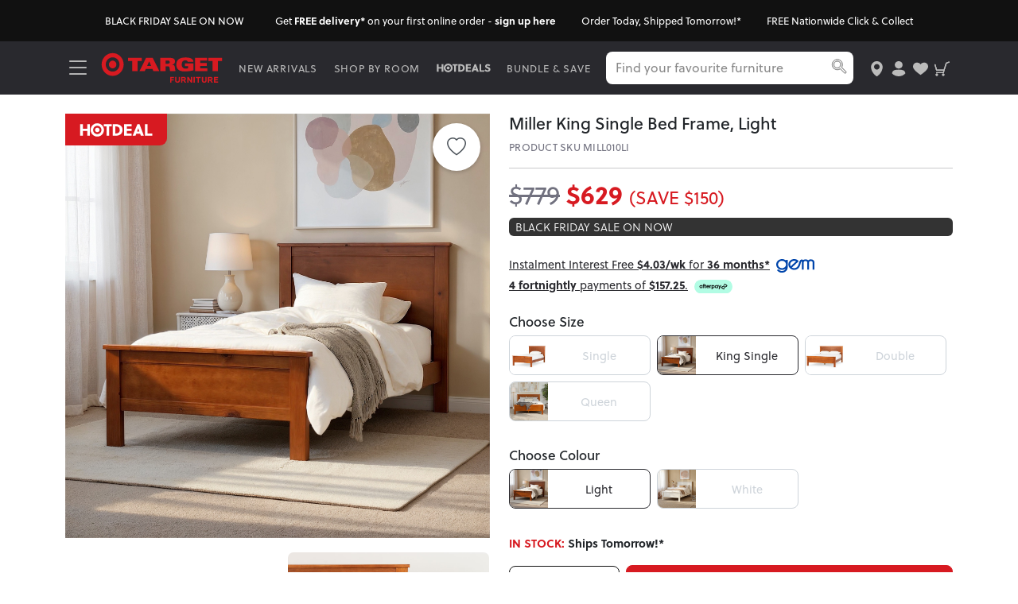

--- FILE ---
content_type: text/html; charset=UTF-8
request_url: https://www.targetfurniture.co.nz/slat-beds/miller-king-single-bed-frame-light
body_size: 51327
content:
<!doctype html>
<html lang="en">
<head>
    <meta charset="utf-8">
    <meta name="viewport" content="width=device-width, initial-scale=1">
    <meta name="description" content="Target Furniture NZ"/>
    <meta name="keywords" content="target furniture new zealand"/>
    <meta name="google-site-verification" content="5TMzdiFUhLQ2HHvn4jYlg1HAQ8_ATUiQkAZmEuVilug" />
    <meta name="theme-color" content="#29292e">
    <meta name="mobile-web-app-capable" content="yes">
    <meta name="screen-orientation" content="portrait">
    <meta name="x5-orientation" content="portrait">
    <meta name="csrf-token" content="rgr70cLZIv7aImvOYeTlq2bWBquhMX14sVypH74s">
    <meta property="og:title" content="Miller King Single Bed Frame, Light | Target Furniture NZ" />
    <meta property="og:image" content="https://asset.targetfurniture.co.nz/thumb/MILL010LI/1_8065156ef497.jpg" />
    <meta property="og:description" content="Introducing the Miller King Single Bed Frame in Light—a harmonious blend of timeless design and modern functionality, crafted to enhance your bedroom&#039;s aesthetic. Constructed from a durable combination of pine and MDF, this bed frame showcases the natural charm of light wood tones, complemented by clean lines and minimalist appeal. Its sturdy slat system ensures reliable support for a restful night&#039;s sleep.Beyond its visual appeal, the Miller King Single Bed Frame offers practical benefits to enrich your daily routine. The elevated design provides ample under-bed space for storage, helping to keep your room organized and clutter-free. Its versatile style makes it a perfect fit for both contemporary and traditional interiors, bringing a touch of warmth and elegance to your personal sanctuary.Manufactured in VietnamWarranty: 1 year&amp;nbsp;Material: Pine and MDF&amp;nbsp;" />

    <title>Miller King Single Bed Frame | Target Furniture NZ</title>
    <link rel="canonical" href="https://www.targetfurniture.co.nz/slat-beds/miller-king-single-bed-frame-light">
    <link rel="apple-touch-icon" href="https://asset.targetfurniture.co.nz/media/icons/apple-touch-icon.png">
    <link rel="shortcut icon" href="https://asset.targetfurniture.co.nz/media/icons/favicon.ico" type="image/x-icon">

    <!-- Styles -->
    <link href="https://www.targetfurniture.co.nz/css/app.css?id=341d14a1e14d1b1ca199ccda1e445e35" rel="stylesheet">

    <script src="https://www.google.com/recaptcha/api.js?render=6LegvfsbAAAAAAz40oOjUA0gRD3XEl1oDB8VwSQu" async></script>
    <!-- Google Tag Manager -->
    <script>
        dataLayerWW = [];
        window.dataLayerWW = window.dataLayerWW || [];
        const userId = '';
        const env = 'production';

        dataLayerWW.push({
            event: "identifier_data",
            unique_identifiers: {
                customer_number: userId,
                staff_id: "",
                location_id: "WEB",
                order_id: "",
                line_id: "",
                quote_id: "",
                post_code: "",
                pos_acquisition_channel: "Website",
                cart_id: ""
            }
        });
    </script>
    <script>(function(w,d,s,l,i){w[l]=w[l]||[];w[l].push({'gtm.start':
                new Date().getTime(),event:'gtm.js'});var f=d.getElementsByTagName(s)[0],
            j=d.createElement(s),dl=l!='dataLayer'?'&l='+l:'';j.async=true;j.src=
            'https://www.googletagmanager.com/gtm.js?id='+i+dl;f.parentNode.insertBefore(j,f);
        })(window,document,'script','dataLayerWW','GTM-M8G67FR');</script>
    <!-- End Google Tag Manager -->
    <!-- Facebook Pixel Code -->
    <script>
        !function(f,b,e,v,n,t,s)
        {if(f.fbq)return;n=f.fbq=function(){n.callMethod?
            n.callMethod.apply(n,arguments):n.queue.push(arguments)};
            if(!f._fbq)f._fbq=n;n.push=n;n.loaded=!0;n.version='2.0';
            n.queue=[];t=b.createElement(e);t.async=!0;
            t.src=v;s=b.getElementsByTagName(e)[0];
            s.parentNode.insertBefore(t,s)}(window, document,'script',
            'https://connect.facebook.net/en_US/fbevents.js');
        fbq('init', '551246443720039');
        fbq('track', 'PageView');
        fbq('track', 'ViewContent');
    </script>
    <noscript>
        <img height="1" width="1" style="display:none" src="https://www.facebook.com/tr?id=580006599177453&ev=PageView&noscript=1"/>
    </noscript>
    <!-- End Facebook Pixel Code -->
    <!-- Klaviyo Code -->
    <script
        async type="application/javascript"
        src="https://static.klaviyo.com/onsite/js/VpkCwf/klaviyo.js"
    ></script>
    <script>
        !function(){if(!window.klaviyo){window._klOnsite=window._klOnsite||[];try{window.klaviyo=new Proxy({},{get:function(n,i){return"push"===i?function(){var n;(n=window._klOnsite).push.apply(n,arguments)}:function(){for(var n=arguments.length,o=new Array(n),w=0;w<n;w++)o[w]=arguments[w];var t="function"==typeof o[o.length-1]?o.pop():void 0,e=new Promise((function(n){window._klOnsite.push([i].concat(o,[function(i){t&&t(i),n(i)}]))}));return e}}})}catch(n){window.klaviyo=window.klaviyo||[],window.klaviyo.push=function(){var n;(n=window._klOnsite).push.apply(n,arguments)}}}}();
    </script>
    <script>
        const userEmail = '';
        klaviyo.push(['identify', {
            'email' : userEmail
        }]);
    </script>
    <!-- End Klaviyo Code -->
    </head>
<body id="body" class="">
<!-- Google Tag Manager (noscript) -->
<noscript><iframe title="gtmscript" src="https://www.googletagmanager.com/ns.html?id=GTM-M8G67FR" height="0" width="0" style="display:none;visibility:hidden"></iframe></noscript>
<!-- End Google Tag Manager (noscript) -->
<!-- Google Tag Manager (noscript) -->
<noscript><iframe title="gtmscript" src="https://www.googletagmanager.com/ns.html?id=GTM-W2LVS2T" height="0" width="0" style="display:none;visibility:hidden"></iframe></noscript>
<!-- End Google Tag Manager (noscript) -->
<!-- Google reCaptcha -->
<input type="hidden" data-id="6LegvfsbAAAAAAz40oOjUA0gRD3XEl1oDB8VwSQu" id="g-recaptcha-response">
<!-- End Google reCaptcha -->
<!-- POS menu -->
<div id="pos-menu">
    </div>

<div id="app" class="  ">
    <div id="header">
            <div id="topnotice">
            <div class="topnotice">
            <div><div style="background-color:#111" class="d-flex align-items-center justify-content-center">
	<div class="desktop p-3 d-flex" style="font-size: 0.8rem;text-align: left;overflow: auto;white-space: nowrap;">
		<div class="d-flex">
			<a href="/on-sale" class="text-white">
			<div class="d-flex">
			<span>BLACK FRIDAY SALE ON NOW</span>
			</div>
			</a>
			<span class="mx-3" style="background-color: #ddd;width:0px"></span>
		</div>
		<div class="d-flex">
			<a href="/#klaviyo-siginup-form" class="text-white">
			<div class="d-flex">
			<span class="ms-2">Get <b>FREE delivery*</b> on your first online order - <b>sign up here</b></span>
			</div>
			</a>
			<span class="mx-3" style="background-color: #ddd;width:0px"></span>
		</div>
		<div class="d-flex">
			<a href="/terms-conditions#mark-H5-33" class="text-white">
			<div class="d-flex">
			<span>Order Today, Shipped Tomorrow!*</span>
			</div>
			</a>
			<span class="mx-3" style="background-color: #ddd;width:0px"></span>
		</div>
		<div class="d-flex">
			<a href="/click-and-collect" class="text-white">
			<div class="d-flex" >
			<span>FREE Nationwide Click & Collect</span>
			</div>
			</a>
		</div>
	</div>
	<div class="mobile py-3 w-100" style="font-size: 0.7rem;text-align: center;">
            <div
		class="light-slider hidden"
		data-params='{
		    "item":1,
		    "loop":true,
		    "slideMargin":0,
		    "auto":true,
		    "pause":3000,
		    "pauseOnHover":true,
		    "controls":false,
		    "pager":false
		}'
	    >
	        <ul class="light-slider-items">
		    <li class="imspacer itembox">
			<a href="/on-sale" class="text-white">
			<span>BLACK FRIDAY SALE ON NOW</span>
			</a>
                    </li>
                    <li class="imspacer itembox">
                        <a href="/#klaviyo-siginup-form" class="text-white">
			<span class="ms-2">Get <b>FREE delivery*</b> on your first online order - <b>sign up here</b></span>
			</a>
		    </li>
		    <li class="imspacer itembox">
			<a href="/terms-conditions#mark-H5-33" class="text-white">
			<span>Order Today, Shipped Tomorrow!*</span>
			</a>
                    </li>
		    <li class="imspacer itembox">
                        <a href="/click-and-collect" class="text-white">
			<span>FREE Nationwide Click & Collect</span>
			</a>
                    </li>
		</ul>
	    </div>
	</div>
</div></div>
        </div>
    </div>
<div id="topbar" class="header">
    <div class="container headerbox-new">
        <div class="order-2 ms-2">
            <a aria-label="Target Logo" name="logo" class="logo desktop" href="/">
                <svg version="1.1" id="Layer_1" xmlns="http://www.w3.org/2000/svg" xmlns:xlink="http://www.w3.org/1999/xlink" x="0px" y="0px"
                     viewBox="0 0 2283.9 568.5" style="enable-background:new 0 0 2283.9 568.5;" xml:space="preserve">
                    <g>
                        <g>
                            <path class="st0" d="M1299.2,447.8h-2.2v2.2v102.5v2.2h2.2h20.2h2.2v-2.2v-40.2h42.7h2.2v-2.2v-16.7v-2.2h-2.2h-42.7v-21.9h46.9
    h2.2v-2.2v-17v-2.2h-2.2L1299.2,447.8L1299.2,447.8z M1364.3,493.5v16.7l0,0V493.5L1364.3,493.5z"/>
                            <path class="st0" d="M1459.8,447.8h-2.2v2.2v64.2c0,14.8-11.5,20-21.3,20c-10.1,0-20.9-5.3-20.9-20V450v-2.2h-2.2h-20.4h-2.2v2.2
    v64.2c0,25.2,18,41.5,45.8,41.5c27.9,0,45.9-16.3,45.9-41.5V450v-2.2h-2.2L1459.8,447.8L1459.8,447.8z M1480,514.2
    c0,23-15.1,35.8-34.9,38.7C1464.9,550,1480,537.2,1480,514.2v-64.2l0,0V514.2z"/>
                            <path class="st0" d="M1571.7,513c13.8-5.1,21.4-16,21.4-31c0-21.4-15.5-34.2-41.5-34.2h-46.7h-2.2v2.2v102.6v2.2h2.2h20.2h2.2
    v-2.2v-36.5h19.3l24.9,37.7l0.7,1h1.2h23h4.2l-2.4-3.5L1571.7,513z M1569.4,482.4c0,11.3-9.5,13.6-17.5,13.6h-24.7v-27h24.7
    C1559.9,469,1569.4,471.3,1569.4,482.4z M1547.8,513.9l12.8,19.3L1547.8,513.9L1547.8,513.9z"/>
                            <path class="st0" d="M1689.1,447.8h-2.2v2.2v62.2l-44.4-63.4l-0.7-1h-1.2h-20.2h-2.2v2.2v102.6v2.2h2.2h20.2h2.2v-2.2v-61.7
    l46.1,63l0.7,0.9h1.1h18.6h2.2v-2.2V450v-2.2h-2.2H1689.1z M1689.1,519.3L1689.1,519.3l-24.2-34.6L1689.1,519.3z M1640.7,484.1
    L1640.7,484.1l25,34.2L1640.7,484.1z"/>
                            <path class="st0" d="M1738.4,447.8h-2.2v2.2v102.5v2.2h2.2h20.4h2.2v-2.2V450v-2.2h-2.2H1738.4z M1738.4,552.6V450l0,0V552.6
    L1738.4,552.6z M1758.8,552.6L1758.8,552.6V450l0,0V552.6z"/>
                            <polygon class="st0" points="1781.9,447.8 1779.7,447.8 1779.7,450 1779.7,467.1 1779.7,469.3 1781.9,469.3 1813.1,469.3
    1813.1,552.6 1813.1,554.8 1815.3,554.8 1835.5,554.8 1837.8,554.8 1837.8,552.6 1837.8,469.3 1868.7,469.3 1870.9,469.3
    1870.9,467.1 1870.9,450 1870.9,447.8 1868.7,447.8 		"/>
                            <path class="st0" d="M1961.2,447.8h-2.2v2.2v64.2c0,14.8-11.5,20-21.3,20c-10.1,0-20.9-5.3-20.9-20V450v-2.2h-2.2h-20.4h-2.2v2.2
    v64.2c0,25.2,18,41.5,45.8,41.5c27.9,0,45.9-16.3,45.9-41.5V450v-2.2h-2.2L1961.2,447.8L1961.2,447.8z"/>
                            <path class="st0" d="M2073.8,513c13.8-5.1,21.4-16,21.4-31c0-21.4-15.5-34.2-41.5-34.2H2007h-2.2v2.2v102.6v2.2h2.2h20.2h2.2v-2.2
    v-36.5h19.3l24.9,37.7l0.7,1h1.2h23h4.2l-2.4-3.5L2073.8,513z M2071.5,482.4c0,11.3-9.5,13.6-17.5,13.6h-24.7v-27h24.7
    C2062,469,2071.5,471.3,2071.5,482.4z M2007.1,552.6V450l0,0V552.6L2007.1,552.6z M2075.6,552.6l-25.6-38.7L2075.6,552.6
    L2075.6,552.6z"/>
                            <path class="st0" d="M2195.9,533.3h-51.4v-22.7h45.8h2.2v-2.2V492v-2.2h-2.2h-45.8v-20.5h50.3h2.2v-2.2v-17v-2.2h-2.2H2122h-2.2
    v2.2v102.5v2.2h2.2h73.9h2.2v-2.2v-17v-2.2L2195.9,533.3L2195.9,533.3z M2122,552.6V450l0,0V552.6L2122,552.6z"/>
                        </g>
                        <g>
                            <g>
                                <g>
                                    <path class="st0" d="M218.1,11.3c-114.3,0-206.8,93.7-206.8,209.4c0,115.6,92.5,209.3,206.8,209.3
            c114.3,0,206.8-93.7,206.8-209.3C424.9,105.1,332.3,11.3,218.1,11.3z M218.1,351.2c-71.2,0-129-58.5-129-130.5
            c0-72.1,57.8-130.6,129-130.6c71.3,0,129,58.4,129,130.6C347.1,292.7,289.4,351.2,218.1,351.2z"/>
                                    <path class="st0" d="M218.1,149.8c-38.6,0-69.9,31.7-69.9,70.9c0,39.1,31.3,70.8,69.9,70.8c38.6,0,70-31.7,70-70.8
            C288.1,181.5,256.7,149.8,218.1,149.8z"/>
                                </g>
                                <polygon class="st0" points="584.9,158.1 506.1,158.1 506.1,98.8 764.9,98.8 764.9,158.1 686,158.1 686,341.9 584.9,341.9 			"/>
                                <path class="st0" d="M865.1,248.4l38.9-84.8l37.3,84.9L865.1,248.4L865.1,248.4z M723,341.9h99.1l18.7-40.4h124.1l17.6,40.4H1094
        L971.5,98.8H845.4L723,341.9z"/>
                                <path class="st0" d="M1213.4,148h36.9c24.6,0,39.9,7.4,39.9,29c0,22.9-16.6,29.6-38.2,29.6h-38.7L1213.4,148L1213.4,148z
         M1112.3,341.9h101.1v-88.2h30.6c34.6,0,38.9,4,43.6,34l8.4,54.2h101.2l-13-81.5c-4-24.6-23.3-33-46.6-33.7v-3.3
        c30-5.4,51.9-25.6,51.9-57.6c0-53.9-40.6-67-106.2-67h-171L1112.3,341.9L1112.3,341.9z"/>
                                <path class="st0" d="M1629.3,172.9c-1.3-6.4-5.4-13.8-12.7-19.6c-7.4-5.7-18.3-9.8-34.3-9.8c-43.3,0-67.2,29.4-67.2,73.1
        c0,46.8,21.3,80.5,71.5,80.5c22,0,38-3.4,46.9-8.4v-37.1H1575v-51.2h159.7v128.3c-47.3,11.1-109.8,19.5-162.7,19.5
        c-120.8,0-158-53.2-158-124.9c0-91.3,63.5-131,169.3-131c87.2,0,149.7,19.1,151.4,80.5L1629.3,172.9L1629.3,172.9z"/>
                                <polygon class="st0" points="1764.2,98.8 1994.5,98.8 1994.5,150 1862.1,150 1862.1,194.8 1986.2,194.8 1986.2,246 1862.1,246
        1862.1,290.8 1995.8,290.8 1995.8,341.9 1764.2,341.9 			"/>
                                <polygon class="st0" points="2092.6,158.1 2013.8,158.1 2013.8,98.8 2272.7,98.8 2272.7,158.1 2193.8,158.1 2193.8,341.9
        2092.6,341.9 			"/>
                            </g>
                        </g>
                    </g>
                </svg>
            </a>
            <a aria-label="Target Logo" name="logo" class="logo mobile" href="/">
                <svg xmlns="http://www.w3.org/2000/svg" viewBox="0 0 32 32"><path d="M16,.49A15.41,15.41,0,0,0,.68,16,15.41,15.41,0,0,0,16,31.51,15.41,15.41,0,0,0,31.32,16,15.41,15.41,0,0,0,16,.49Zm0,25.18A9.67,9.67,0,1,1,25.56,16,9.62,9.62,0,0,1,16,25.67Z"/><path d="M16,10.75A5.25,5.25,0,1,0,21.19,16,5.22,5.22,0,0,0,16,10.75Z"/></svg>
            </a>
        </div>
        <div class="order-3 ms-3 header-menu d-flex align-items-center desktop">
            <div class="header-btn">
                <a href="/new">NEW ARRIVALS</a>
            </div>
            <div class="header-btn">
                <a href="#" class="open-header-menu">SHOP BY ROOM</a>
            </div>
            <div class="header-btn">
                <a class="d-flex" href="/hot-deals">
                    <svg xmlns="http://www.w3.org/2000/svg" viewBox="0 0 255 42">
                        <path d="M54.399,33.915c-7.127,0-12.911-5.784-12.911-12.911s5.784-12.915,12.911-12.915,12.916,5.78,12.916,12.915c.003,7.127-5.778,12.911-12.916,12.911M54.399.297c-11.439,0-20.702,9.271-20.702,20.707s9.263,20.7,20.702,20.7,20.705-9.268,20.705-20.702c.002-11.434-9.263-20.705-20.705-20.705"/>
                        <path d="M54.399,13.996c-3.866,0-7.001,3.138-7.001,7.009s3.135,7.001,7.001,7.001,7.009-3.138,7.009-7.001c.003-3.871-3.137-7.009-7.009-7.009"/>
                        <path d="M248.234,12.752l4.647-5.822c-3.779-2.86-7.456-4.393-12.155-4.393-5.975,0-12.053,3.218-12.053,10.011,0,6.894,4.954,9.142,9.704,10.929,3.217,1.175,6.537,2.298,6.537,5.107,0,2.758-2.503,3.933-5.005,3.933-3.831,0-5.925-1.992-8.683-4.545l-5.362,5.26c3.932,3.984,8.325,6.231,13.943,6.231,6.537,0,13.891-3.371,13.891-11.032,0-7.814-6.179-10.163-11.236-11.9-2.298-.817-5.515-1.43-5.515-4.034,0-2.043,1.991-3.065,3.881-3.065,2.758,0,5.312,1.584,7.406,3.32M224.69,38.85v-6.844h-14.3V3.099h-8.274v35.751h22.574ZM181.382,15.663h.051l3.422,10.317h-7.151l3.678-10.317ZM198.695,38.85l-13.33-35.751h-6.588l-14.862,35.751h9.142l2.247-6.282h11.798l2.094,6.282h9.499ZM161.107,38.85v-6.844h-15.22v-8.12h15.22v-6.844h-15.22v-7.099h15.22V3.099h-23.494v35.751h23.494ZM110.494,9.943h1.634c7.457,0,11.798,3.933,11.798,11.338,0,7.814-5.312,10.725-12.972,10.725h-.46V9.943ZM102.22,38.85h10.266c9.908,0,20.224-4.801,20.224-18.029,0-12.921-10.469-17.722-19.765-17.722h-10.725v35.751ZM99.412,9.943V3.099h-24.821v6.844h8.273v28.907h8.274V9.943h8.274ZM31.537,38.85V3.099h-8.274v13.943h-13.687V3.099H1.302v35.751h8.274v-14.964h13.687v14.964h8.274Z"/>
                    </svg>
                </a>
            </div>
            <div class="header-btn">
                <a href="/bundle-and-save">BUNDLE & SAVE</a>
            </div>
        </div>
        <div class="order-4 ms-3 searchbar">
            <div class="searchwrapper search-box">
                <input type="text" class="form-control search-input" name="search" id="searchm" placeholder="Find your favourite furniture" value="" autocomplete="new-password" style="font-size:16px;">
                <svg class="icon-search" xmlns="http://www.w3.org/2000/svg" viewBox="0 0 32 32"><path d="M12.43,6a7.23,7.23,0,1,0,7.23,7.23A7.23,7.23,0,0,0,12.43,6Zm0,13.68a6.46,6.46,0,1,1,6.45-6.45A6.47,6.47,0,0,1,12.43,19.63Z"></path><path d="M29.85,26.86,21.69,18.7a10.55,10.55,0,0,0,1.49-5.42,10.66,10.66,0,1,0-4.75,8.86l8.06,8.07a2.37,2.37,0,1,0,3.36-3.35Zm-.55,2.8a1.61,1.61,0,0,1-2.26,0l-8.22-8.22-.28-.33-.28.21a9.94,9.94,0,1,1,2.6-2.75l-.19.29.33.27.08.06,8.22,8.22A1.59,1.59,0,0,1,29.3,29.66Z"></path></svg>
            </div>
        </div>
        <div class="order-5 ms-3 header-buttons">
            <a
                aria-label="store-locator"
                class="desktop header-btn"
                href="/contact"
                title="Store Locations"
            >
                <svg xmlns="http://www.w3.org/2000/svg" viewBox="0 0 30 39.236"><g><path d="M22.248,14.589c0,4.003-3.245,7.248-7.248,7.248s-7.247-3.245-7.247-7.248,3.244-7.248,7.247-7.248,7.248,3.245,7.248,7.248M29.99,14.989C29.99,6.71,23.279,0,15,0S.011,6.71.011,14.989c0,0-.853,12.378,12.978,23.54,1.167.942,2.855.942,4.022,0,13.832-11.162,12.979-23.54,12.979-23.54"/></g></svg>
            </a>
            <a
                aria-label="user-account"
                class="desktop header-btn openlogin"
                href="/account/details"
                title="My Details"
            >
                <svg xmlns="http://www.w3.org/2000/svg" viewBox="0 0 29.992 36.249"><g><path d="M23.876,8.802c0,4.861-3.976,8.802-8.88,8.802s-8.88-3.941-8.88-8.802S10.092,0,14.996,0s8.88,3.941,8.88,8.802"/><path d="M29.956,29.569c-.174.195-.352.387-.534.575-3.636,3.762-8.756,6.105-14.427,6.105s-10.79-2.343-14.426-6.105c-.182-.188-.36-.38-.535-.575,0-6.096,3.567-9.33,14.961-9.33,11.816,0,14.961,3.774,14.961,9.33"/></g></svg>
            </a>
            <a
                aria-label="user-wishlist"
                class="desktop header-btn openlogin"
                href="/account"
                title="My Wishlist"
            >
                <svg xmlns="http://www.w3.org/2000/svg" viewBox="0 0 30 24.54"><g><path d="M15.022,3.722S12.734-.001,8.394-.001.001,2.014.001,8.461s15.021,16.078,15.021,16.078c0,0,14.979-9.632,14.979-16.078S25.958-.001,21.631-.001s-6.609,3.723-6.609,3.723"/></g></svg>
            </a>
            <a
                aria-label="shopping-cart"
                class="header-btn cart-button"
                href="#"
                id="openside"
                title="My Cart"
            >
                <svg xmlns="http://www.w3.org/2000/svg" viewBox="0 0 58.911 56.065"><g><path d="M34.088,46.734c-2.54,0-4.619,2.098-4.619,4.637,0,2.282,2.079,4.599,4.619,4.599s4.618-2.317,4.618-4.599c0-2.539-2.081-4.637-4.618-4.637M9.137,46.734c-2.538,0-4.598,2.098-4.598,4.637,0,2.282,2.06,4.599,4.598,4.599s4.637-2.317,4.637-4.599c0-2.539-2.098-4.637-4.637-4.637M58.578,1.546c-.239-1.16-1.4-1.62-2.54-1.399l-10.874,4.159c-.68.22-1.141.699-1.38,1.397l-7.838,25.595H9.837c-.92-2.778-5.539-19.375-5.539-19.375-.459-1.141-1.62-1.84-2.537-1.399-1.162.258-1.859,1.399-1.62,2.539l6.016,20.755c.222.939,1.14,1.619,2.078,1.619h26.33c-.477,1.858-1.158,4.398-1.636,5.777H7.997c-1.159,0-2.079.921-2.079,2.062,0,1.177.92,1.858,2.079,1.858h26.568c.902,0,1.601-.46,2.06-1.38l2.779-9.936c.461-1.141,7.619-24.214,8.078-25.814,1.62-.681,9.935-3.919,9.935-3.919.922-.24,1.4-.92,1.4-1.84,0-.24,0-.479-.239-.699"/><path d="M34.088,46.734c-2.54,0-4.619,2.098-4.619,4.637,0,2.282,2.079,4.599,4.619,4.599s4.618-2.317,4.618-4.599c0-2.539-2.081-4.637-4.618-4.637ZM9.137,46.734c-2.538,0-4.598,2.098-4.598,4.637,0,2.282,2.06,4.599,4.598,4.599s4.637-2.317,4.637-4.599c0-2.539-2.098-4.637-4.637-4.637ZM58.578,1.546c-.239-1.16-1.4-1.62-2.54-1.399l-10.874,4.159c-.68.22-1.141.699-1.38,1.397l-7.838,25.595H9.837c-.92-2.778-5.539-19.375-5.539-19.375-.459-1.141-1.62-1.84-2.537-1.399-1.162.258-1.859,1.399-1.62,2.539l6.016,20.755c.222.939,1.14,1.619,2.078,1.619h26.33c-.477,1.858-1.158,4.398-1.636,5.777H7.997c-1.159,0-2.079.921-2.079,2.062,0,1.177.92,1.858,2.079,1.858h26.568c.902,0,1.601-.46,2.06-1.38l2.779-9.936c.461-1.141,7.619-24.214,8.078-25.814,1.62-.681,9.935-3.919,9.935-3.919.922-.24,1.4-.92,1.4-1.84,0-.24,0-.479-.239-.699Z" stroke-miterlimit="10" stroke-width=".188"/></g></svg>

                <span class="cart-counter d-none">0</span>
            </a>
        </div>
        <div class="order-1">
            <i class="header-btn bi bi-list ms-0 open-header-menu"></i>
        </div>
    </div>
</div>
<div id="print-header">
    <div class="container">
        <div class="logo">
            <svg version="1.1" id="Layer_1" xmlns="http://www.w3.org/2000/svg" xmlns:xlink="http://www.w3.org/1999/xlink" x="0px" y="0px"
                 viewBox="0 0 2283.9 568.5" style="enable-background:new 0 0 2283.9 568.5;" xml:space="preserve">
                    <g>
                        <g>
                            <path class="st0" d="M1299.2,447.8h-2.2v2.2v102.5v2.2h2.2h20.2h2.2v-2.2v-40.2h42.7h2.2v-2.2v-16.7v-2.2h-2.2h-42.7v-21.9h46.9
    h2.2v-2.2v-17v-2.2h-2.2L1299.2,447.8L1299.2,447.8z M1364.3,493.5v16.7l0,0V493.5L1364.3,493.5z"/>
                            <path class="st0" d="M1459.8,447.8h-2.2v2.2v64.2c0,14.8-11.5,20-21.3,20c-10.1,0-20.9-5.3-20.9-20V450v-2.2h-2.2h-20.4h-2.2v2.2
    v64.2c0,25.2,18,41.5,45.8,41.5c27.9,0,45.9-16.3,45.9-41.5V450v-2.2h-2.2L1459.8,447.8L1459.8,447.8z M1480,514.2
    c0,23-15.1,35.8-34.9,38.7C1464.9,550,1480,537.2,1480,514.2v-64.2l0,0V514.2z"/>
                            <path class="st0" d="M1571.7,513c13.8-5.1,21.4-16,21.4-31c0-21.4-15.5-34.2-41.5-34.2h-46.7h-2.2v2.2v102.6v2.2h2.2h20.2h2.2
    v-2.2v-36.5h19.3l24.9,37.7l0.7,1h1.2h23h4.2l-2.4-3.5L1571.7,513z M1569.4,482.4c0,11.3-9.5,13.6-17.5,13.6h-24.7v-27h24.7
    C1559.9,469,1569.4,471.3,1569.4,482.4z M1547.8,513.9l12.8,19.3L1547.8,513.9L1547.8,513.9z"/>
                            <path class="st0" d="M1689.1,447.8h-2.2v2.2v62.2l-44.4-63.4l-0.7-1h-1.2h-20.2h-2.2v2.2v102.6v2.2h2.2h20.2h2.2v-2.2v-61.7
    l46.1,63l0.7,0.9h1.1h18.6h2.2v-2.2V450v-2.2h-2.2H1689.1z M1689.1,519.3L1689.1,519.3l-24.2-34.6L1689.1,519.3z M1640.7,484.1
    L1640.7,484.1l25,34.2L1640.7,484.1z"/>
                            <path class="st0" d="M1738.4,447.8h-2.2v2.2v102.5v2.2h2.2h20.4h2.2v-2.2V450v-2.2h-2.2H1738.4z M1738.4,552.6V450l0,0V552.6
    L1738.4,552.6z M1758.8,552.6L1758.8,552.6V450l0,0V552.6z"/>
                            <polygon class="st0" points="1781.9,447.8 1779.7,447.8 1779.7,450 1779.7,467.1 1779.7,469.3 1781.9,469.3 1813.1,469.3
    1813.1,552.6 1813.1,554.8 1815.3,554.8 1835.5,554.8 1837.8,554.8 1837.8,552.6 1837.8,469.3 1868.7,469.3 1870.9,469.3
    1870.9,467.1 1870.9,450 1870.9,447.8 1868.7,447.8 		"/>
                            <path class="st0" d="M1961.2,447.8h-2.2v2.2v64.2c0,14.8-11.5,20-21.3,20c-10.1,0-20.9-5.3-20.9-20V450v-2.2h-2.2h-20.4h-2.2v2.2
    v64.2c0,25.2,18,41.5,45.8,41.5c27.9,0,45.9-16.3,45.9-41.5V450v-2.2h-2.2L1961.2,447.8L1961.2,447.8z"/>
                            <path class="st0" d="M2073.8,513c13.8-5.1,21.4-16,21.4-31c0-21.4-15.5-34.2-41.5-34.2H2007h-2.2v2.2v102.6v2.2h2.2h20.2h2.2v-2.2
    v-36.5h19.3l24.9,37.7l0.7,1h1.2h23h4.2l-2.4-3.5L2073.8,513z M2071.5,482.4c0,11.3-9.5,13.6-17.5,13.6h-24.7v-27h24.7
    C2062,469,2071.5,471.3,2071.5,482.4z M2007.1,552.6V450l0,0V552.6L2007.1,552.6z M2075.6,552.6l-25.6-38.7L2075.6,552.6
    L2075.6,552.6z"/>
                            <path class="st0" d="M2195.9,533.3h-51.4v-22.7h45.8h2.2v-2.2V492v-2.2h-2.2h-45.8v-20.5h50.3h2.2v-2.2v-17v-2.2h-2.2H2122h-2.2
    v2.2v102.5v2.2h2.2h73.9h2.2v-2.2v-17v-2.2L2195.9,533.3L2195.9,533.3z M2122,552.6V450l0,0V552.6L2122,552.6z"/>
                        </g>
                        <g>
                            <g>
                                <g>
                                    <path class="st0" d="M218.1,11.3c-114.3,0-206.8,93.7-206.8,209.4c0,115.6,92.5,209.3,206.8,209.3
            c114.3,0,206.8-93.7,206.8-209.3C424.9,105.1,332.3,11.3,218.1,11.3z M218.1,351.2c-71.2,0-129-58.5-129-130.5
            c0-72.1,57.8-130.6,129-130.6c71.3,0,129,58.4,129,130.6C347.1,292.7,289.4,351.2,218.1,351.2z"/>
                                    <path class="st0" d="M218.1,149.8c-38.6,0-69.9,31.7-69.9,70.9c0,39.1,31.3,70.8,69.9,70.8c38.6,0,70-31.7,70-70.8
            C288.1,181.5,256.7,149.8,218.1,149.8z"/>
                                </g>
                                <polygon class="st0" points="584.9,158.1 506.1,158.1 506.1,98.8 764.9,98.8 764.9,158.1 686,158.1 686,341.9 584.9,341.9 			"/>
                                <path class="st0" d="M865.1,248.4l38.9-84.8l37.3,84.9L865.1,248.4L865.1,248.4z M723,341.9h99.1l18.7-40.4h124.1l17.6,40.4H1094
        L971.5,98.8H845.4L723,341.9z"/>
                                <path class="st0" d="M1213.4,148h36.9c24.6,0,39.9,7.4,39.9,29c0,22.9-16.6,29.6-38.2,29.6h-38.7L1213.4,148L1213.4,148z
         M1112.3,341.9h101.1v-88.2h30.6c34.6,0,38.9,4,43.6,34l8.4,54.2h101.2l-13-81.5c-4-24.6-23.3-33-46.6-33.7v-3.3
        c30-5.4,51.9-25.6,51.9-57.6c0-53.9-40.6-67-106.2-67h-171L1112.3,341.9L1112.3,341.9z"/>
                                <path class="st0" d="M1629.3,172.9c-1.3-6.4-5.4-13.8-12.7-19.6c-7.4-5.7-18.3-9.8-34.3-9.8c-43.3,0-67.2,29.4-67.2,73.1
        c0,46.8,21.3,80.5,71.5,80.5c22,0,38-3.4,46.9-8.4v-37.1H1575v-51.2h159.7v128.3c-47.3,11.1-109.8,19.5-162.7,19.5
        c-120.8,0-158-53.2-158-124.9c0-91.3,63.5-131,169.3-131c87.2,0,149.7,19.1,151.4,80.5L1629.3,172.9L1629.3,172.9z"/>
                                <polygon class="st0" points="1764.2,98.8 1994.5,98.8 1994.5,150 1862.1,150 1862.1,194.8 1986.2,194.8 1986.2,246 1862.1,246
        1862.1,290.8 1995.8,290.8 1995.8,341.9 1764.2,341.9 			"/>
                                <polygon class="st0" points="2092.6,158.1 2013.8,158.1 2013.8,98.8 2272.7,98.8 2272.7,158.1 2193.8,158.1 2193.8,341.9
        2092.6,341.9 			"/>
                            </g>
                        </g>
                    </g>
                </svg>
        </div>
        <div class="text">
            <div>0800 TARGET (0800 827438)</div>
            <div>www.targetfurniture.co.nz</div>
        </div>
    </div>
</div>
<div id="banner"></div>
    </div>
    <div id="content">
        <!-- Product Schema.org structured data for better SEO and Google Rich Results -->
<script type="application/ld+json">
{
    "@context": "https://schema.org",
    "@type": "Product",
    "name": "Miller King Single Bed Frame, Light",
    "sku": "MILL010LI",
    "description": "",
    "image": [
                            "https://asset.targetfurniture.co.nz/image/MILL010LI/miller_king_single_bed_light_target_furniture_nz@lifestyle.jpeg",                    "https://asset.targetfurniture.co.nz/image/MILL010LI/miller_king_single_bed_light_target_furniture_nz@01.jpg",                    "https://asset.targetfurniture.co.nz/image/MILL010LI/miller-bed-light-lifestyle-7.jpg",                    "https://asset.targetfurniture.co.nz/image/MILL010LI/miller_king_single_bed_light_target_furniture_nz@02.jpg",                    "https://asset.targetfurniture.co.nz/image/MILL010LI/miller_king_single_bed_light_target_furniture_nz@03.jpg",                    "https://asset.targetfurniture.co.nz/image/MILL010LI/miller_king_single_bed_light_target_furniture_nz@04.jpg",                    "https://asset.targetfurniture.co.nz/image/MILL010LI/miller_king_single_bed_light_target_furniture_nz@05.jpg"                ],
    "brand": {
        "@type": "Brand",
        "name": "Miller"
    },
            "collection": "Miller",
        "offers": {
        "@type": "Offer",
        "url": "https://www.targetfurniture.co.nz/slat-beds/miller-king-single-bed-frame-light",
        "priceCurrency": "NZD",
        "price": "629.000",
        "valueAddedTaxIncluded": true,
                "priceSpecification": {
            "@type": "PriceSpecification",
            "price": "779.000",
            "priceCurrency": "NZD",
            "valueAddedTaxIncluded": true
        },
                "availability": "https://schema.org/InStock",
        "hasMerchantReturnPolicy": {
            "@type": "MerchantReturnPolicy",
            "applicableCountry": "NZ"
        }
    }
            ,"category": "Hot Deals"
    }
</script>
<main id="itempage" data-sku="MILL010LI" xmlns="http://www.w3.org/1999/html">
    <div class="container-sm pt-lg-4 pb-5">
        <div class="d-lg-flex">
            <div class="content-left col-lg-6 col-xxl-7 pe-lg-4">
                                    <div
                        class="product-light-slider light-slider arrow-type-2 dot-type-3 in-pic-dot position-relative hidden"
                        data-params='{
                            "item":1,
                            "loop":true,
                            "thumbItem":5,
                            "slideMargin":0,
                            "enableDrag": true,
                            "currentPagerPosition":"left",
                            "controls": true,
                            "pager": false,
                            "responsive":[
                                {
                                    "breakpoint":992,
                                    "settings": {
                                        "controls": false,
                                        "pager": true
                                    }
                                }
                            ]
                        }'
                    >
                        <ul class="light-slider-items">
                                                            <li data-thumb="https://asset.targetfurniture.co.nz/image/MILL010LI/miller_king_single_bed_light_target_furniture_nz@lifestyle.jpeg">
                                    <img alt="Miller King Single Bed Frame, Light" src="https://asset.targetfurniture.co.nz/image/MILL010LI/miller_king_single_bed_light_target_furniture_nz@lifestyle.jpeg" onerror="this.onerror=null;this.src='https://asset.targetfurniture.co.nz/media/images/comingsoon.png'">
                                </li>
                                                            <li data-thumb="https://asset.targetfurniture.co.nz/image/MILL010LI/miller_king_single_bed_light_target_furniture_nz@01.jpg">
                                    <img alt="Miller King Single Bed Frame, Light" src="https://asset.targetfurniture.co.nz/image/MILL010LI/miller_king_single_bed_light_target_furniture_nz@01.jpg" onerror="this.onerror=null;this.src='https://asset.targetfurniture.co.nz/media/images/comingsoon.png'">
                                </li>
                                                            <li data-thumb="https://asset.targetfurniture.co.nz/image/MILL010LI/miller-bed-light-lifestyle-7.jpg">
                                    <img alt="Miller King Single Bed Frame, Light" src="https://asset.targetfurniture.co.nz/image/MILL010LI/miller-bed-light-lifestyle-7.jpg" onerror="this.onerror=null;this.src='https://asset.targetfurniture.co.nz/media/images/comingsoon.png'">
                                </li>
                                                            <li data-thumb="https://asset.targetfurniture.co.nz/image/MILL010LI/miller_king_single_bed_light_target_furniture_nz@02.jpg">
                                    <img alt="Miller King Single Bed Frame, Light" src="https://asset.targetfurniture.co.nz/image/MILL010LI/miller_king_single_bed_light_target_furniture_nz@02.jpg" onerror="this.onerror=null;this.src='https://asset.targetfurniture.co.nz/media/images/comingsoon.png'">
                                </li>
                                                            <li data-thumb="https://asset.targetfurniture.co.nz/image/MILL010LI/miller_king_single_bed_light_target_furniture_nz@03.jpg">
                                    <img alt="Miller King Single Bed Frame, Light" src="https://asset.targetfurniture.co.nz/image/MILL010LI/miller_king_single_bed_light_target_furniture_nz@03.jpg" onerror="this.onerror=null;this.src='https://asset.targetfurniture.co.nz/media/images/comingsoon.png'">
                                </li>
                                                            <li data-thumb="https://asset.targetfurniture.co.nz/image/MILL010LI/miller_king_single_bed_light_target_furniture_nz@04.jpg">
                                    <img alt="Miller King Single Bed Frame, Light" src="https://asset.targetfurniture.co.nz/image/MILL010LI/miller_king_single_bed_light_target_furniture_nz@04.jpg" onerror="this.onerror=null;this.src='https://asset.targetfurniture.co.nz/media/images/comingsoon.png'">
                                </li>
                                                            <li data-thumb="https://asset.targetfurniture.co.nz/image/MILL010LI/miller_king_single_bed_light_target_furniture_nz@05.jpg">
                                    <img alt="Miller King Single Bed Frame, Light" src="https://asset.targetfurniture.co.nz/image/MILL010LI/miller_king_single_bed_light_target_furniture_nz@05.jpg" onerror="this.onerror=null;this.src='https://asset.targetfurniture.co.nz/media/images/comingsoon.png'">
                                </li>
                                                    </ul>







                        <div class="in-pic-tags">
                                                            <a class="in-pic-tag bg-target-red" href="/hot-deals">
                                    <i class="mask-icon mi-hotdeals"></i>
                                </a>
                                                    </div>
                        <div class="in-pic-btns">
                            <div class="add-to-wish  in-pic-btn"
                                 data-sku="MILL010LI" data-name="Miller King Single Bed Frame, Light"
                                 title="Add to Wishlist"
                                 data-bs-toggle="tooltip">
                                <i class="bi bi-heart"></i>
                            </div>
                        </div>
                                                    <div class="desktop row">
                                                                                                            <div class="col-4 col-xl-6 mt-3">
                                            <div class="cursor-pointer custom-thumb " data-slide="2">
                                                <img alt="Miller King Single Bed Frame, Light" src="https://asset.targetfurniture.co.nz/image/MILL010LI/miller_king_single_bed_light_target_furniture_nz@01.jpg" onerror="this.onerror=null;this.src='https://asset.targetfurniture.co.nz/media/images/comingsoon.png'">
                                            </div>
                                        </div>
                                                                                                                                                <div class="col-4 col-xl-6 mt-3">
                                            <div class="cursor-pointer custom-thumb " data-slide="3">
                                                <img alt="Miller King Single Bed Frame, Light" src="https://asset.targetfurniture.co.nz/image/MILL010LI/miller-bed-light-lifestyle-7.jpg" onerror="this.onerror=null;this.src='https://asset.targetfurniture.co.nz/media/images/comingsoon.png'">
                                            </div>
                                        </div>
                                                                                                                                                <div class="col-4 col-xl-3 mt-3">
                                            <div class="cursor-pointer custom-thumb active" data-slide="1">
                                                <img alt="Miller King Single Bed Frame, Light" src="https://asset.targetfurniture.co.nz/image/MILL010LI/miller_king_single_bed_light_target_furniture_nz@lifestyle.jpeg" onerror="this.onerror=null;this.src='https://asset.targetfurniture.co.nz/media/images/comingsoon.png'">
                                            </div>
                                        </div>
                                                                                                                                                <div class="col-4 col-xl-3 mt-3">
                                            <div class="cursor-pointer custom-thumb " data-slide="4">
                                                <img alt="Miller King Single Bed Frame, Light" src="https://asset.targetfurniture.co.nz/image/MILL010LI/miller_king_single_bed_light_target_furniture_nz@02.jpg" onerror="this.onerror=null;this.src='https://asset.targetfurniture.co.nz/media/images/comingsoon.png'">
                                            </div>
                                        </div>
                                                                                                                                                <div class="col-4 col-xl-3 mt-3">
                                            <div class="cursor-pointer custom-thumb " data-slide="5">
                                                <img alt="Miller King Single Bed Frame, Light" src="https://asset.targetfurniture.co.nz/image/MILL010LI/miller_king_single_bed_light_target_furniture_nz@03.jpg" onerror="this.onerror=null;this.src='https://asset.targetfurniture.co.nz/media/images/comingsoon.png'">
                                            </div>
                                        </div>
                                                                                                                                                <div class="col-4 col-xl-3 mt-3">
                                            <div class="cursor-pointer custom-thumb " data-slide="6">
                                                <img alt="Miller King Single Bed Frame, Light" src="https://asset.targetfurniture.co.nz/image/MILL010LI/miller_king_single_bed_light_target_furniture_nz@04.jpg" onerror="this.onerror=null;this.src='https://asset.targetfurniture.co.nz/media/images/comingsoon.png'">
                                            </div>
                                        </div>
                                                                                                </div>
                                                            <div class="d-flex justify-content-center">
                                    <button type="button" class="desktop mt-3 button-main btn-outline-secondary px-5 show-more-thumb">SHOW MORE</button>
                                </div>
                                <div class="row desktop hidden">
                                                                            <div class="col-4 col-xl-3 mt-3">
                                            <div class="cursor-pointer custom-thumb " data-slide="7">
                                                <img alt="Miller King Single Bed Frame, Light" src="https://asset.targetfurniture.co.nz/image/MILL010LI/miller_king_single_bed_light_target_furniture_nz@05.jpg" onerror="this.onerror=null;this.src='https://asset.targetfurniture.co.nz/media/images/comingsoon.png'">
                                            </div>
                                        </div>
                                                                    </div>
                                                                        </div>
                            </div>
            <div class="content-right px-3 px-lg-0 col-lg-6 col-xxl-5">
                <div class="item-info-area">
                    <div class="">
                        <div class="">
                            <h1 class="item-name">Miller King Single Bed Frame, Light</h1>
                            <div class="item-sku letter-spacing-2">PRODUCT SKU MILL010LI</div>
                        </div>
                        <hr />
                        <div class="price-container">
                                                         <div class="was-price me-2"><span class="strike">$779</div>
                                                                                    <div class="itemprice me-2">$629</div>
                                                            <div class="price-discount">
                                    (SAVE $150)
                                </div>
                                                    </div>
                                                    <div class="desc-row"><div class="bg-dark text-white px-2 rounded">BLACK FRIDAY SALE ON NOW</div></div>
                                                <div class="item-cart-finance mt-4">
                                                            <div class="gemvisa_offer finance-list"><div><div class="d-inline"><span style="text-decoration:underline;" class="open-info-modal cursor-pointer" data-title="Gem Visa" data-desc="&lt;p&gt;*Credit and lending criteria and fees apply. Total repayments $629.00, excluding a Gem Visa $55 establishment fee and annual fees ($65 Gem Visa (charged $32.50 half yearly) / $65 Gem CreditLine (charged $32.50 half yearly)).&lt;/p&gt;
&lt;p&gt;Prevailing interest rate (currently Gem Visa 29.49% p.a./Gem CreditLine 29.95% p.a.) applies after any interest free term ends. For cash advances, an interest rate of 29.95% p.a. and fees of ($2 Gem Visa/$6 Gem CreditLine) applies.&lt;/p&gt;
&lt;p&gt;36 Months Instalment Interest Free is available for instore and online purchases until 09 Feb 2026.&lt;p/&gt;
&lt;p&gt;Further information on rates and fees can be found at &lt;a href=&#039;https://www.gemfinance.co.nz/&#039;&gt;gemfinance.co.nz&lt;/a&gt;. Credit is provided by Latitude Financial Services Limited.&lt;/p&gt;">Instalment Interest Free <b>$4.03/wk</b> for <b>36 months*</b></span></div><img class="d-inline" alt="gemvisa Logo" src="https://asset.targetfurniture.co.nz/media/icons/logo-gemvisa-color.svg" loading="lazy" style="width:3rem;height:auto;margin-left: 0.5rem"></div></div>
                                                            <div class="afterpay_offer finance-list"><div><div class="d-inline"><span style="text-decoration:underline;" class="open-info-modal cursor-pointer" data-title="Afterpay" data-desc="&lt;p&gt;Afterpay allows you to pay for your purchase over 4 instalments due every 2 weeks. In some cases, Afterpay may require you to make a payment at the time of purchase.&lt;/p&gt;
&lt;ul&gt;&lt;li&gt;4 BI-weekly payments&lt;/li&gt;&lt;li&gt;Minimum Spend $35&lt;/li&gt;&lt;li&gt;Maximum Spend $2000&lt;/li&gt;&lt;li&gt;No fees or interest when you pay on time&lt;/li&gt;&lt;/ul&gt;
&lt;p&gt;You must be over 18 years old and be the authorised holder of an eligible debit/credit card to apply.&lt;/p&gt;
&lt;p&gt;All orders are subject to Afterpay&#039;s approval - for example, if you have any overdue payments, Afterpay will not be available to you. For more information on assessment and checks, see &lt;a target=&quot;_blank&quot; href=&quot;https://www.afterpay.com/en-NZ/terms-of-service&quot;&gt;Afterpay&#039;s terms of service here.&lt;/a&gt;&lt;/p&gt;"><b>4 fortnightly</b> payments of <b>$157.25</b>.</span></div><img class="d-inline" alt="afterpay Logo" src="https://asset.targetfurniture.co.nz/media/icons/logo-afterpay-color.svg" loading="lazy" style="width:3rem;height:auto;margin-left: 0.5rem"></div></div>
                                                    </div>
                    </div>
                    <div class="item-other-box">
                                                                                    <div class="child-items mt-4">
                                    <h4 class="text-capitalize">Choose Size</h4>
                                    <div class="item-select-x option-size">
                                                                                                                                                                                                                                    <div class="col-6 col-md-4 px-0 mb-2">
                                                    <a href="https://www.targetfurniture.co.nz/slat-beds/miller-single-bed-frame-light">
                                                        <div
                                                            class="conf-select me-2 "
                                                            data-axis="x"
                                                            data-code="X383"
                                                        >
                                                            <img
                                                                alt="Size X383"
                                                                src="https://asset.targetfurniture.co.nz/thumb/MILL009LI/1_aff5d004b03d.jpg"
                                                                onerror="this.onerror=null;this.remove()"
                                                                loading="lazy"
                                                            >
                                                            <span class="confselect-label">Single</span>
                                                        </div>
                                                    </a>
                                                </div>
                                                                                                                                                                                                                                                                                                                                <div class="col-6 col-md-4 px-0 mb-2">
                                                    <a href="javascript:;">
                                                        <div
                                                            class="conf-select me-2 active"
                                                            data-axis="x"
                                                            data-code="X385"
                                                        >
                                                            <img
                                                                alt="Size X385"
                                                                src="https://asset.targetfurniture.co.nz/thumb/MILL010LI/1_8065156ef497.jpg"
                                                                onerror="this.onerror=null;this.remove()"
                                                                loading="lazy"
                                                            >
                                                            <span class="confselect-label">King Single</span>
                                                        </div>
                                                    </a>
                                                </div>
                                                                                                                                                                                                                                                                                                                                <div class="col-6 col-md-4 px-0 mb-2">
                                                    <a href="https://www.targetfurniture.co.nz/slat-beds/miller-double-bed-frame-light">
                                                        <div
                                                            class="conf-select me-2 "
                                                            data-axis="x"
                                                            data-code="X387"
                                                        >
                                                            <img
                                                                alt="Size X387"
                                                                src="https://asset.targetfurniture.co.nz/thumb/MILL011LI/1_072675381c1e.jpg"
                                                                onerror="this.onerror=null;this.remove()"
                                                                loading="lazy"
                                                            >
                                                            <span class="confselect-label">Double</span>
                                                        </div>
                                                    </a>
                                                </div>
                                                                                                                                                                                                                                                                                                                                <div class="col-6 col-md-4 px-0 mb-2">
                                                    <a href="https://www.targetfurniture.co.nz/slat-beds/miller-queen-bed-frame-light">
                                                        <div
                                                            class="conf-select me-2 "
                                                            data-axis="x"
                                                            data-code="X389"
                                                        >
                                                            <img
                                                                alt="Size X389"
                                                                src="https://asset.targetfurniture.co.nz/thumb/MILL012LI/1_492efc4c817e.jpg"
                                                                onerror="this.onerror=null;this.remove()"
                                                                loading="lazy"
                                                            >
                                                            <span class="confselect-label">Queen</span>
                                                        </div>
                                                    </a>
                                                </div>
                                                                                                                                                                        </div>
                                </div>
                                                                                        <div class="child-items mt-4">
                                    <h4 class="text-capitalize">Choose Colour</h4>
                                    <div class="item-select-y option-colour">
                                                                                                                                                                                                                                        <div class="col-6 col-md-4 px-0 mb-2">
                                                        <a href="javascript:;">
                                                            <div
                                                                class="conf-select me-2 active"
                                                                data-axis="y"
                                                                data-code="Y383"
                                                            >
                                                                <img
                                                                    alt="Colour Y383"
                                                                    src="https://asset.targetfurniture.co.nz/thumb/MILL010LI/1_8065156ef497.jpg"
                                                                    onerror="this.onerror=null;this.remove()"
                                                                    loading="lazy"
                                                                >
                                                                <span class="confselect-label">Light</span>
                                                            </div>
                                                        </a>
                                                    </div>
                                                                                                                                                                                                                                                                                                                                    <div class="col-6 col-md-4 px-0 mb-2">
                                                        <a href="https://www.targetfurniture.co.nz/slat-beds/miller-king-single-bed-frame-white">
                                                            <div
                                                                class="conf-select me-2 "
                                                                data-axis="y"
                                                                data-code="Y384"
                                                            >
                                                                <img
                                                                    alt="Colour Y384"
                                                                    src="https://asset.targetfurniture.co.nz/thumb/MILL010WH/1_3df53172adde.jpg"
                                                                    onerror="this.onerror=null;this.remove()"
                                                                    loading="lazy"
                                                                >
                                                                <span class="confselect-label">White</span>
                                                            </div>
                                                        </a>
                                                    </div>
                                                                                                                                                                        </div>
                                </div>
                                                                        </div>
                                            <div class="itemeta text-bold mt-4">
                            <span class="text-target-red">IN STOCK: </span>
                            <span>Ships Tomorrow!*</span>
                        </div>
                                        <div class="item-option-box sticky-bar mt-2">
                        <div class="item-option-row-1">
                                                            <div class="qty-option me-2">
                                    <div class="input-group">
                                        <div type="button" class="qty-btn" data-type="minus" data-field="quant[1]" aria-label="minus">
                                            <svg class="icon" xmlns="http://www.w3.org/2000/svg" viewBox="0 0 32 32"><path d="M25,17.28H7a.5.5,0,0,1-.5-.5.5.5,0,0,1,.5-.5H25a.5.5,0,0,1,.5.5A.5.5,0,0,1,25,17.28Z" /></svg>
                                        </div>
                                        <input type="text" onkeyup="value=value.replace(/[^\d]/g,'')" class="form-control cart-item-qty input-sm" value="1" min="1" style="text-align:center;">
                                        <div type="button" class="qty-btn" data-type="plus" data-field="quant[1]" aria-label="plus">
                                            <svg class="icon" xmlns="http://www.w3.org/2000/svg" viewBox="0 0 32 32"><path d="M26.12,16.28H16.5V6.83a.5.5,0,1,0-1,0v9.45H5.77a.5.5,0,0,0-.5.5.5.5,0,0,0,.5.5H15.5v9.9a.5.5,0,0,0,1,0v-9.9h9.62a.5.5,0,0,0,.5-.5A.5.5,0,0,0,26.12,16.28Z" /></svg>
                                        </div>
                                    </div>
                                </div>
                                                        <div class="item-cart-add">
                                                                    <button class="button-main add-to-cart" value="addtocart" data-sku="MILL010LI">ADD TO CART</button>
                                                            </div>
                        </div>
                    </div>
                    <div class="item-eta my-3">
                        <a class="d-flex align-items-center product_eta enterzip item-eta-btn">
                            <div class="item-eta-icon">
                                <svg xmlns="http://www.w3.org/2000/svg" xmlns:xlink="http://www.w3.org/1999/xlink" viewBox="0 0 100 64.87">
                                    <g>
                                        <g>
                                            <path d="M38.25,34.83c0-.79-.64-1.43-1.43-1.43H8.16c-.79,0-1.44.64-1.44,1.43s.65,1.43,1.44,1.43h28.66c.79,0,1.43-.64,1.43-1.43"/>
                                            <path d="M79.87,62c-3.13,0-5.68-2.55-5.68-5.68s2.55-5.68,5.68-5.68c3.13,0,5.67,2.55,5.68,5.68,0,3.13-2.55,5.68-5.68,5.68M29.73,62c-3.13,0-5.68-2.55-5.68-5.68s2.55-5.68,5.68-5.68c3.13,0,5.67,2.55,5.68,5.68,0,3.13-2.55,5.68-5.68,5.68M78.64,32.13l-1.84-12.13h12.44l6.48,12.13h-17.08ZM98.3,30.88l-7.5-14.03c-1.53-2.88-4.52-4.67-7.79-4.67h-13.95v-7.04C69.04,2.31,66.74,0,63.92,0H17.72c-2.83,0-5.13,2.31-5.14,5.14v5.84H1.43C.64,10.98,0,11.62,0,12.41s.64,1.43,1.43,1.43h35.39c.79,0,1.43-.64,1.43-1.43s-.64-1.43-1.43-1.43H15.45v-5.84c0-1.25,1.02-2.26,2.27-2.26h46.2c1.25,0,2.27,1.02,2.27,2.27v43.84c0,.79.64,1.43,1.43,1.43s1.44-.64,1.44-1.43V15.04h13.96c1.54,0,3,.59,4.12,1.67l.45.43h-12.65c-.38.08-.71.27-.94.58-.23.31-.32.68-.26,1.06l2.28,14.99c.11.71.7,1.22,1.42,1.22h19.39l.04.19c.18.81.28,1.64.29,2.47v9.54h-4.38c-.79,0-1.43.64-1.43,1.43s.64,1.43,1.43,1.43h4.38v2.29c0,1.25-1.03,2.26-2.27,2.26h-6.64l-.04-.19c-.72-3.19-3.24-5.71-6.43-6.43-2.2-.5-4.49-.11-6.42,1.1-1.93,1.21-3.27,3.1-3.77,5.33l-.04.19h-33.44l-.04-.19c-.72-3.19-3.24-5.71-6.43-6.43-2.2-.5-4.48-.11-6.42,1.1-1.93,1.21-3.27,3.11-3.77,5.33l-.04.19h-5.93v-13.06c0-.79-.65-1.44-1.44-1.44s-1.43.65-1.43,1.44v14.5c0,.79.64,1.43,1.43,1.43h7.28l.04.21c.57,3.65,3.42,6.49,7.06,7.07,2.24.37,4.49-.18,6.32-1.51,1.84-1.34,3.05-3.31,3.41-5.55l.04-.21h33.27l.04.21c.57,3.65,3.41,6.49,7.06,7.07.45.07.91.11,1.36.11,1.78,0,3.51-.56,4.97-1.62,1.84-1.34,3.05-3.31,3.4-5.55l.04-.21h6.56c2.83,0,5.13-2.31,5.14-5.14v-14.69c0-2.36-.59-4.7-1.7-6.78"/>
                                            <path d="M38.25,23.62c0-.79-.64-1.44-1.43-1.44H4.79c-.79,0-1.43.65-1.43,1.44s.64,1.43,1.43,1.43h32.02c.79,0,1.43-.64,1.43-1.43"/>
                                        </g>
                                    </g>
                                </svg>
                            </div>
                            <div class="item-eta-str">
                                Enter your postcode for delivery ETA
                            </div>
                        </a>
                        <a
                            type="button"
                            data-title="FREE Click & Collect!"
                            data-desc="<p>Enjoy Free Click & Collect from over 25 Target Furniture locations nationwide!</p><p>Shop online, choose Click & Collect at checkout, and pick up your order at a time that suits you—completely free.</p><p>Find all participating locations and contact details on our <a target='_blank' href='https://www.targetfurniture.co.nz/contact'>Contact Page</a>.</p>"
                            data-footer="<div class='flex-fill'><a href='https://www.targetfurniture.co.nz/click-and-collect' class='btn btn-primary'>More info</a></div><button type='button' class='btn btn-secondary' data-bs-dismiss='modal'>Close</button>"
                            class="open-info-modal d-flex align-items-center item-eta-btn">
                            <div class="item-eta-icon">
                                <svg xmlns="http://www.w3.org/2000/svg" xmlns:xlink="http://www.w3.org/1999/xlink" viewBox="0 0 100 77.6">
                                    <g><g><path d="M71.84,45.42c.18,0,.35-.03.52-.1.35-.14.63-.4.78-.75.15-.35.16-.73.02-1.08l-3.82-9.83c-.28-.73-1.11-1.08-1.84-.81-.35.14-.63.4-.78.75-.15.35-.16.73-.02,1.08l3.82,9.83c.21.54.74.9,1.32.9"></path> <path d="M76.2,46.51c.56,0,1.07-.33,1.29-.84l4.37-9.83c.32-.72,0-1.56-.72-1.87-.71-.33-1.55,0-1.87.72l-4.37,9.83c-.16.34-.17.73-.03,1.08.14.35.4.64.75.79.18.08.38.13.58.13"></path> <path d="M58.06,42.01c-.4.64-.17,1.47.5,1.85l9.28,5.19c.22.12.47.19.72.19.5,0,.97-.26,1.22-.67.19-.31.25-.67.15-1.02-.1-.35-.33-.64-.65-.82l-9.28-5.19c-.68-.38-1.55-.17-1.94.48"></path> <path d="M87.88,58.21l-3.75,1.06-10.98-12.75c-.08-.09-.21-.13-.33-.09-.12.04-.2.16-.2.29v15.82l-22.28,6.32.47-58.11,7.13,20.6c.2.58.73.96,1.34.96,0,0,.07,0,.08,0l28.53-1.59v27.48ZM47.51,68.83l-35.39-11.13v-28.03l26.32,1.55c.61.1,1.18-.3,1.41-.88l8.12-20.31-.47,58.8ZM3.85,26.35l7.77-12.79L47.56,3.43l-9.96,24.9-33.75-1.98ZM99.76,27.93l-10.92-16.38c-.19-.28-.48-.49-.8-.58l-15.83-4.37c-.74-.19-1.53.25-1.74.99-.21.75.24,1.54.99,1.75l15.32,4.22,9.25,13.87-35.76,1.99L51.28,3.44l12.51,3.71c.36.11.74.07,1.08-.12.33-.18.58-.48.69-.84.22-.75-.21-1.54-.96-1.77L49.85.06c-.26-.08-.54-.08-.79,0L10.31,10.98c-.35.1-.64.32-.83.63L.21,26.89c-.26.43-.27.95-.04,1.4.23.44.68.73,1.17.75l7.94.46v29.23c0,.62.4,1.17.99,1.35l38.2,12.01c.1.03.21.05.35.06.18.05.31,0,.47-.04l23.32-6.62v7.43c0,.1.05.2.14.25.08.05.19.07.29.03l6.26-2.61,2.62,6.81c.05.12.16.19.28.19.03,0,.06,0,.08-.01l3.82-1.09c.09-.02.16-.09.19-.17.04-.08.04-.17,0-.25l-3.14-6.8,6.79-2.61c.09-.04.16-.11.19-.21.02-.1,0-.2-.07-.27l-3.9-4.53,3.52-1c.61-.17,1.03-.73,1.03-1.36v-28.71l7.94-.44c.51-.03.96-.33,1.19-.79.23-.45.19-1-.09-1.42"></path></g></g>
                                </svg>
                            </div>
                            <div class="item-eta-str">
                                <span class="">FREE Click & Collect from your local depot</span>
                            </div>
                        </a>
                    </div>
                    <div class="mt-3">
                        <div class="p-3 pe-0 bg-paper rounded d-flex align-items-center">
                            <i class="mask-icon mi-warrenty fs-3 me-2"></i>
                            <div>
                                <div class="text-bold fs-6"><span class="desktop">Shop with confidence – w</span><span class="mobile">W</span>e stand behind our furniture 100%</div>
                                <div>See our <a class="text-decoration-underline" href="https://www.targetfurniture.co.nz/warranty-information">warranty</a> and <a class="text-decoration-underline" href="https://www.targetfurniture.co.nz/returns-policy">returns</a> policy for peace of mind.</div>
                            </div>
                        </div>
                    </div>
                    <div class="product-accordions mt-4">
                        <div class="accordion-2 active">
                            <div class="accordion-title active d-flex align-items-center">
                                <b class="flex-fill">Description & Warranty</b>
                                <i class="fs-4 plus-munutes-toggle"></i>
                            </div>
                            <div class="accordion-panel active">
                                <div class="pt-3"></div>
                                <p>Introducing the Miller King Single Bed Frame in Light—a harmonious blend of timeless design and modern functionality, crafted to enhance your bedroom's aesthetic. Constructed from a durable combination of pine and MDF, this bed frame showcases the natural charm of light wood tones, complemented by clean lines and minimalist appeal. Its sturdy slat system ensures reliable support for a restful night's sleep.</p><p>Beyond its visual appeal, the Miller King Single Bed Frame offers practical benefits to enrich your daily routine. The elevated design provides ample under-bed space for storage, helping to keep your room organized and clutter-free. Its versatile style makes it a perfect fit for both contemporary and traditional interiors, bringing a touch of warmth and elegance to your personal sanctuary.</p><ul><li>Manufactured in Vietnam</li><li>Warranty: 1 year&nbsp;</li><li>Material: Pine and MDF&nbsp;</li></ul>
                            </div>
                        </div>
                        <div class="accordion-2">
                            <div class="accordion-title d-flex align-items-center">
                                <b class="flex-fill">Dimensions & Packaging</b>
                                <i class="fs-4 plus-munutes-toggle"></i>
                            </div>
                            <div class="accordion-panel">
                                <div class="pt-3"></div>
                                                                    <div><b>PRODUCT DIMENSIONS:</b></div>
                                                                            <div>W:124 x D:218 x H:113</div>
                                                                                                                <div class="mb-3">Weight Limit : 120 kg<br />
Distance from floor to bottom of side rails : 20 cm</div>
                                                                    
                                                                                                                                            <p>
                                        <div><b>PACKAGING DIMENSIONS:</b></div>
                                                                            <div class="d-flex align-items-center">
                                            <span class="me-2">Box 1:&nbsp;</span>
                                            <span>
                                                129cm x 118cm x 17.5cm;
                                                                                                     Gross Weight:&nbsp;27kg
                                                                                            </span>
                                        </div>
                                                                            <div class="d-flex align-items-center">
                                            <span class="me-2">Box 2:&nbsp;</span>
                                            <span>
                                                213cm x 12.5cm x 20cm;
                                                                                                     Gross Weight:&nbsp;14kg
                                                                                            </span>
                                        </div>
                                                                            <div class="d-flex align-items-center">
                                            <span class="me-2">Box 3:&nbsp;</span>
                                            <span>
                                                113cm x 18cm x 17cm;
                                                                                                     Gross Weight:&nbsp;11kg
                                                                                            </span>
                                        </div>
                                                                        </p>
                                                                                                </div>
                        </div>
                                                    <div class="accordion-2">
                                <div class="accordion-title d-flex align-items-center">
                                    <b class="flex-fill">Assembly</b>
                                    <i class="fs-4 plus-munutes-toggle"></i>
                                </div>
                                <div class="accordion-panel">
                                    <div class="pt-3"></div>
                                                                            <div><a target="_blank" href="https://asset.targetfurniture.co.nz/files/MILL010LI/Miller_King_Single_Bed_Frame_Assembly Instructions.pdf">Click here to download</a></div>
                                                                    </div>
                            </div>
                                                                                            </div>
                                                        </div>
            </div>
        </div>
    </div>
            <div class="py-4 py-lg-5 suggest-items">
            <div class="container">
                <div class="d-flex align-items-center justify-content-between flex-wrap">
                    <h4><b>Buy Together and Save</b></h4>
                </div>
                <div
                    class="light-slider arrow-type-2 mt-4 hidden"
                    data-params='{
                        "item":4,
                        "loop":true,
                        "slideMargin":10,
                        "auto":true,
                        "pause":3000,
                        "pauseOnHover":true,
                        "pager":false,
                        "adaptiveHeight":true,
                        "enableTouch":true,
                        "enableDrag":true,
                        "responsive":[
                            {
                                "breakpoint":992,
                                "settings": {
                                    "item":1.8,
                                    "controls":false
                                }
                            }
                        ]
                    }'
                >
                    <ul class="light-slider-items">
                                                    <li class="imspacer itembox">
                                <div class="card itembox-tonia">
    <div class="card-body item-box" data-itemdata=""
        data-itemdataga4="">
        <div class="img-box">
            <div id="bs-carousel-30325" class="carousel slide product-carousel">
                <a class="prodlink" href="https://www.targetfurniture.co.nz/bedroom-sets/-3-piece-bedroom-set-with-king-single-bed-frame-light">
                    <div class="carousel-inner">
                                                <div class="carousel-item active">
                            <img
                                aria-label="Miller 3 Piece Bedroom Set with King Single Bed Frame, Light"
                                src="https://asset.targetfurniture.co.nz/image/GRMILLER3PB2/Miller_3_Piece_Bedroom_Single_Bedframe_Light.jpg" class="d-block w-100" alt="Miller 3 Piece Bedroom Set with King Single Bed Frame, Light"
                                onerror="this.onerror=null;this.src='https://asset.targetfurniture.co.nz/media/images/comingsoon.png'"
                            >
                        </div>
                                                <div class="carousel-item ">
                            <img
                                aria-label="Miller 3 Piece Bedroom Set with King Single Bed Frame, Light"
                                src="https://asset.targetfurniture.co.nz/thumb/GRMILLER3PB2/2_e87d16479ac9.jpg" class="d-block w-100" alt="Miller 3 Piece Bedroom Set with King Single Bed Frame, Light"
                                onerror="this.onerror=null;this.src='https://asset.targetfurniture.co.nz/media/images/comingsoon.png'"
                            >
                        </div>
                                                <div class="carousel-item ">
                            <img
                                aria-label="Miller 3 Piece Bedroom Set with King Single Bed Frame, Light"
                                src="https://asset.targetfurniture.co.nz/thumb/GRMILLER3PB2/3_e87d16479ac9.jpg" class="d-block w-100" alt="Miller 3 Piece Bedroom Set with King Single Bed Frame, Light"
                                onerror="this.onerror=null;this.src='https://asset.targetfurniture.co.nz/media/images/comingsoon.png'"
                            >
                        </div>
                                                <div class="carousel-item ">
                            <img
                                aria-label="Miller 3 Piece Bedroom Set with King Single Bed Frame, Light"
                                src="https://asset.targetfurniture.co.nz/thumb/GRMILLER3PB2/4_e87d16479ac9.jpg" class="d-block w-100" alt="Miller 3 Piece Bedroom Set with King Single Bed Frame, Light"
                                onerror="this.onerror=null;this.src='https://asset.targetfurniture.co.nz/media/images/comingsoon.png'"
                            >
                        </div>
                                                <div class="carousel-item ">
                            <img
                                aria-label="Miller 3 Piece Bedroom Set with King Single Bed Frame, Light"
                                src="https://asset.targetfurniture.co.nz/thumb/GRMILLER3PB2/5_e87d16479ac9.jpg" class="d-block w-100" alt="Miller 3 Piece Bedroom Set with King Single Bed Frame, Light"
                                onerror="this.onerror=null;this.src='https://asset.targetfurniture.co.nz/media/images/comingsoon.png'"
                            >
                        </div>
                                                <div class="carousel-item ">
                            <img
                                aria-label="Miller 3 Piece Bedroom Set with King Single Bed Frame, Light"
                                src="https://asset.targetfurniture.co.nz/thumb/GRMILLER3PB2/6_e87d16479ac9.jpg" class="d-block w-100" alt="Miller 3 Piece Bedroom Set with King Single Bed Frame, Light"
                                onerror="this.onerror=null;this.src='https://asset.targetfurniture.co.nz/media/images/comingsoon.png'"
                            >
                        </div>
                                                <div class="carousel-item ">
                            <img
                                aria-label="Miller 3 Piece Bedroom Set with King Single Bed Frame, Light"
                                src="https://asset.targetfurniture.co.nz/thumb/GRMILLER3PB2/7_e87d16479ac9.jpg" class="d-block w-100" alt="Miller 3 Piece Bedroom Set with King Single Bed Frame, Light"
                                onerror="this.onerror=null;this.src='https://asset.targetfurniture.co.nz/media/images/comingsoon.png'"
                            >
                        </div>
                                                <div class="carousel-item ">
                            <img
                                aria-label="Miller 3 Piece Bedroom Set with King Single Bed Frame, Light"
                                src="https://asset.targetfurniture.co.nz/thumb/GRMILLER3PB2/8_e87d16479ac9.jpg" class="d-block w-100" alt="Miller 3 Piece Bedroom Set with King Single Bed Frame, Light"
                                onerror="this.onerror=null;this.src='https://asset.targetfurniture.co.nz/media/images/comingsoon.png'"
                            >
                        </div>
                                                <div class="carousel-item ">
                            <img
                                aria-label="Miller 3 Piece Bedroom Set with King Single Bed Frame, Light"
                                src="https://asset.targetfurniture.co.nz/thumb/GRMILLER3PB2/9_e87d16479ac9.jpg" class="d-block w-100" alt="Miller 3 Piece Bedroom Set with King Single Bed Frame, Light"
                                onerror="this.onerror=null;this.src='https://asset.targetfurniture.co.nz/media/images/comingsoon.png'"
                            >
                        </div>
                                                <div class="carousel-item ">
                            <img
                                aria-label="Miller 3 Piece Bedroom Set with King Single Bed Frame, Light"
                                src="https://asset.targetfurniture.co.nz/thumb/GRMILLER3PB2/10_e87d16479ac9.jpg" class="d-block w-100" alt="Miller 3 Piece Bedroom Set with King Single Bed Frame, Light"
                                onerror="this.onerror=null;this.src='https://asset.targetfurniture.co.nz/media/images/comingsoon.png'"
                            >
                        </div>
                                                <div class="carousel-item ">
                            <img
                                aria-label="Miller 3 Piece Bedroom Set with King Single Bed Frame, Light"
                                src="https://asset.targetfurniture.co.nz/thumb/GRMILLER3PB2/11_e87d16479ac9.jpg" class="d-block w-100" alt="Miller 3 Piece Bedroom Set with King Single Bed Frame, Light"
                                onerror="this.onerror=null;this.src='https://asset.targetfurniture.co.nz/media/images/comingsoon.png'"
                            >
                        </div>
                                                <div class="carousel-item ">
                            <img
                                aria-label="Miller 3 Piece Bedroom Set with King Single Bed Frame, Light"
                                src="https://asset.targetfurniture.co.nz/thumb/GRMILLER3PB2/12_e87d16479ac9.jpg" class="d-block w-100" alt="Miller 3 Piece Bedroom Set with King Single Bed Frame, Light"
                                onerror="this.onerror=null;this.src='https://asset.targetfurniture.co.nz/media/images/comingsoon.png'"
                            >
                        </div>
                                                <div class="carousel-item ">
                            <img
                                aria-label="Miller 3 Piece Bedroom Set with King Single Bed Frame, Light"
                                src="https://asset.targetfurniture.co.nz/thumb/GRMILLER3PB2/13_e87d16479ac9.jpg" class="d-block w-100" alt="Miller 3 Piece Bedroom Set with King Single Bed Frame, Light"
                                onerror="this.onerror=null;this.src='https://asset.targetfurniture.co.nz/media/images/comingsoon.png'"
                            >
                        </div>
                                                <div class="carousel-item ">
                            <img
                                aria-label="Miller 3 Piece Bedroom Set with King Single Bed Frame, Light"
                                src="https://asset.targetfurniture.co.nz/thumb/GRMILLER3PB2/14_e87d16479ac9.jpg" class="d-block w-100" alt="Miller 3 Piece Bedroom Set with King Single Bed Frame, Light"
                                onerror="this.onerror=null;this.src='https://asset.targetfurniture.co.nz/media/images/comingsoon.png'"
                            >
                        </div>
                                                <div class="carousel-item ">
                            <img
                                aria-label="Miller 3 Piece Bedroom Set with King Single Bed Frame, Light"
                                src="https://asset.targetfurniture.co.nz/thumb/GRMILLER3PB2/15_e87d16479ac9.jpg" class="d-block w-100" alt="Miller 3 Piece Bedroom Set with King Single Bed Frame, Light"
                                onerror="this.onerror=null;this.src='https://asset.targetfurniture.co.nz/media/images/comingsoon.png'"
                            >
                        </div>
                                                <div class="carousel-item ">
                            <img
                                aria-label="Miller 3 Piece Bedroom Set with King Single Bed Frame, Light"
                                src="https://asset.targetfurniture.co.nz/thumb/GRMILLER3PB2/16_e87d16479ac9.jpg" class="d-block w-100" alt="Miller 3 Piece Bedroom Set with King Single Bed Frame, Light"
                                onerror="this.onerror=null;this.src='https://asset.targetfurniture.co.nz/media/images/comingsoon.png'"
                            >
                        </div>
                                                <div class="carousel-item ">
                            <img
                                aria-label="Miller 3 Piece Bedroom Set with King Single Bed Frame, Light"
                                src="https://asset.targetfurniture.co.nz/thumb/GRMILLER3PB2/17_e87d16479ac9.jpg" class="d-block w-100" alt="Miller 3 Piece Bedroom Set with King Single Bed Frame, Light"
                                onerror="this.onerror=null;this.src='https://asset.targetfurniture.co.nz/media/images/comingsoon.png'"
                            >
                        </div>
                                                <div class="carousel-item ">
                            <img
                                aria-label="Miller 3 Piece Bedroom Set with King Single Bed Frame, Light"
                                src="https://asset.targetfurniture.co.nz/thumb/GRMILLER3PB2/18_e87d16479ac9.jpg" class="d-block w-100" alt="Miller 3 Piece Bedroom Set with King Single Bed Frame, Light"
                                onerror="this.onerror=null;this.src='https://asset.targetfurniture.co.nz/media/images/comingsoon.png'"
                            >
                        </div>
                                            </div>
                                        <div class="mobile carousel-indicators">
                                                <div data-bs-target="#bs-carousel-30325"
                            data-bs-slide-to="0" class="active"
                            aria-current="true"
                            aria-label="Item carousel 30325 0">
                        </div>
                                                <div data-bs-target="#bs-carousel-30325"
                            data-bs-slide-to="1" class=""
                            aria-current="false"
                            aria-label="Item carousel 30325 1">
                        </div>
                                                <div data-bs-target="#bs-carousel-30325"
                            data-bs-slide-to="2" class=""
                            aria-current="false"
                            aria-label="Item carousel 30325 2">
                        </div>
                                                <div data-bs-target="#bs-carousel-30325"
                            data-bs-slide-to="3" class=""
                            aria-current="false"
                            aria-label="Item carousel 30325 3">
                        </div>
                                                <div data-bs-target="#bs-carousel-30325"
                            data-bs-slide-to="4" class=""
                            aria-current="false"
                            aria-label="Item carousel 30325 4">
                        </div>
                                                <div data-bs-target="#bs-carousel-30325"
                            data-bs-slide-to="5" class=""
                            aria-current="false"
                            aria-label="Item carousel 30325 5">
                        </div>
                                                <div data-bs-target="#bs-carousel-30325"
                            data-bs-slide-to="6" class=""
                            aria-current="false"
                            aria-label="Item carousel 30325 6">
                        </div>
                                                <div data-bs-target="#bs-carousel-30325"
                            data-bs-slide-to="7" class=""
                            aria-current="false"
                            aria-label="Item carousel 30325 7">
                        </div>
                                                <div data-bs-target="#bs-carousel-30325"
                            data-bs-slide-to="8" class=""
                            aria-current="false"
                            aria-label="Item carousel 30325 8">
                        </div>
                                                <div data-bs-target="#bs-carousel-30325"
                            data-bs-slide-to="9" class=""
                            aria-current="false"
                            aria-label="Item carousel 30325 9">
                        </div>
                                                <div data-bs-target="#bs-carousel-30325"
                            data-bs-slide-to="10" class=""
                            aria-current="false"
                            aria-label="Item carousel 30325 10">
                        </div>
                                                <div data-bs-target="#bs-carousel-30325"
                            data-bs-slide-to="11" class=""
                            aria-current="false"
                            aria-label="Item carousel 30325 11">
                        </div>
                                                <div data-bs-target="#bs-carousel-30325"
                            data-bs-slide-to="12" class=""
                            aria-current="false"
                            aria-label="Item carousel 30325 12">
                        </div>
                                                <div data-bs-target="#bs-carousel-30325"
                            data-bs-slide-to="13" class=""
                            aria-current="false"
                            aria-label="Item carousel 30325 13">
                        </div>
                                                <div data-bs-target="#bs-carousel-30325"
                            data-bs-slide-to="14" class=""
                            aria-current="false"
                            aria-label="Item carousel 30325 14">
                        </div>
                                                <div data-bs-target="#bs-carousel-30325"
                            data-bs-slide-to="15" class=""
                            aria-current="false"
                            aria-label="Item carousel 30325 15">
                        </div>
                                                <div data-bs-target="#bs-carousel-30325"
                            data-bs-slide-to="16" class=""
                            aria-current="false"
                            aria-label="Item carousel 30325 16">
                        </div>
                                                <div data-bs-target="#bs-carousel-30325"
                            data-bs-slide-to="17" class=""
                            aria-current="false"
                            aria-label="Item carousel 30325 17">
                        </div>
                                            </div>
                    <button class="desktop carousel-control-prev" type="button"
                        data-bs-target="#bs-carousel-30325" data-bs-slide="prev">
                        <span class="carousel-control-prev-icon" aria-hidden="true"></span>
                        <span class="visually-hidden">Previous</span>
                    </button>
                    <button class="desktop carousel-control-next" type="button" data-bs-target="#bs-carousel-30325"
                        data-bs-slide="next">
                        <span class="carousel-control-next-icon" aria-hidden="true"></span>
                        <span class="visually-hidden">Next</span>
                    </button>
                                    </a>
            </div>
            <div class="in-pic-tags">
                                <div class="in-pic-tag bg-target-red" href="https://www.targetfurniture.co.nz/bundle-and-save">
                    <i class="mask-icon mi-bundle-save"></i>
                </div>
                            </div>
            <div class="in-pic-btns">
                <div class="add-to-cart in-pic-btn shadow "
                    data-sku="GRMILLER3PB2" data-price="1547.000" data-xsel="" data-ysel="NO"
                    title="Add to Cart" data-bs-toggle="tooltip" data-placement="top">
                    <i class="mask-icon mi-cart"></i>
                </div>
                            </div>
        </div>
        <div class="desc-area">
            <div class="name-row ">
                <a class="prodlink" data-id="30325"
                    href="https://www.targetfurniture.co.nz/product/-3-piece-bedroom-set-with-king-single-bed-frame-light">
                    <b>Miller</b>
                    <span>3 Piece Bedroom Set with King Single Bed Frame<i>, Light</i></span>
                </a>
            </div>
                        <div class="">
                <div class="price-row flex-fill">
                                            <div class="was-price">
                            <sup>$</sup><span class="strike">1,699</span>
                        </div>
                                                                        <div class="itemprice">
                            <sup>$</sup>1,547
                        </div>
                                                <div class="price-discount">
                            (SAVE $152)
                        </div>
                                        </div>
                                <div class="desc-row">
                                        <div class="bg-dark text-white px-2 rounded">BLACK FRIDAY SALE ON NOW</div>
                                    </div>
                                
                             
                        
                        
                    
                         
                        
             
                    
                  
                    
        
</div>
<div class="itemfooter">
        <div class="itemeta text-bold">
        <span class="text-target-red">IN STOCK: </span>
        <span>Ships Tomorrow!*</span>
    </div>
    </div>
</div>
</div>
</div>
                            </li>
                                            </ul>
                </div>
            </div>
        </div>
                <div class="bg-paper py-4 py-lg-5">
            <div class="container">
                <div class="d-flex align-items-center justify-content-between flex-wrap">
                    <h3>
                        <svg width="150" height="22" viewBox="0 0 179 22" xmlns="http://www.w3.org/2000/svg">
                            <path d="M15.417 2.289H16.173L14.769 8.958H14.445C14.229 5.394 13.662 2.721 10.395 2.721C6.831 2.721 3.348 7.743 3.132 13.872C2.997 17.679 4.428 20.541 7.695 20.541C10.206 20.541 11.745 18.651 13.365 16.086L13.743 16.329C12.15 18.84 10.638 21.405 6.804 21.405C3.402 21.405 0.756 18.624 0.918 14.358C1.188 7.527 6.021 2.208 10.854 2.208C12.906 2.208 13.959 3.207 14.364 3.666L15.417 2.289ZM26.4007 13.305C26.4007 16.059 24.0247 21.378 19.8937 21.378C18.0847 21.378 16.4377 19.866 16.4377 16.653C16.4377 13.737 18.8947 8.553 22.7287 8.553C24.5917 8.553 26.4007 10.092 26.4007 13.305ZM24.5917 12.711C24.6457 9.768 23.5657 8.904 22.7017 8.904C20.1367 8.904 18.3007 13.575 18.2467 17.166C18.1927 19.974 19.0567 21.027 20.0017 21.027C22.7287 21.027 24.5377 16.059 24.5917 12.711ZM30.5655 1.236L35.4795 0.965999L30.7005 17.598C30.3765 18.678 30.2415 19.245 30.2415 19.947C30.2415 20.595 30.5115 20.811 31.0515 20.811C32.1855 20.811 33.1035 19.407 33.9135 17.112L34.2375 17.22C33.3735 19.623 32.5095 21.297 30.7815 21.297C29.7285 21.297 28.6755 20.865 28.6755 19.218C28.6755 18.57 28.8915 17.76 29.1345 16.95L32.7255 4.341C32.9955 3.423 33.0495 2.883 33.0495 2.532C33.0495 1.938 32.6175 1.749 32.0775 1.668C31.4565 1.587 31.1595 1.587 30.5655 1.56V1.236ZM38.1318 1.236L43.0458 0.965999L38.2668 17.598C37.9428 18.678 37.8078 19.245 37.8078 19.947C37.8078 20.595 38.0778 20.811 38.6178 20.811C39.7518 20.811 40.6698 19.407 41.4798 17.112L41.8038 17.22C40.9398 19.623 40.0758 21.297 38.3478 21.297C37.2948 21.297 36.2418 20.865 36.2418 19.218C36.2418 18.57 36.4578 17.76 36.7008 16.95L40.2918 4.341C40.5618 3.423 40.6158 2.883 40.6158 2.532C40.6158 1.938 40.1838 1.749 39.6438 1.668C39.0228 1.587 38.7258 1.587 38.1318 1.56V1.236ZM45.6171 15.276C45.4551 16.086 45.3471 16.95 45.3471 17.76C45.3471 19.596 46.1301 20.676 47.4531 20.676C49.2351 20.676 50.6391 18.921 51.6381 16.869L51.9351 17.004C50.4231 20.19 48.6951 21.378 47.1021 21.378C45.6441 21.378 43.5381 20.487 43.5381 17.058C43.5381 14.277 45.9411 8.553 50.1801 8.553C51.2871 8.553 52.4751 9.147 52.4751 10.362C52.4751 13.494 48.4521 15.114 45.6171 15.276ZM45.6441 14.979C49.6671 14.52 50.8821 11.874 50.8821 10.524C50.8821 9.606 50.5041 8.958 49.6401 8.958C48.0201 8.958 46.3461 11.793 45.6441 14.979ZM62.8628 11.118C62.8628 12.09 62.3768 12.468 61.8908 12.468C61.3238 12.468 60.7568 12.036 60.7568 11.388C60.7568 10.875 61.1888 10.281 61.8908 9.984C61.8368 9.363 61.1888 8.877 60.3788 8.877C57.9488 8.877 55.7888 13.926 55.7888 17.679C55.7888 19.623 56.5178 20.676 57.7868 20.676C59.5688 20.676 61.0808 19.002 62.0798 16.95L62.3768 17.112C60.8108 20.298 58.9748 21.378 57.4088 21.378C56.0588 21.378 53.9258 20.541 53.9258 17.112C53.9258 13.818 56.7608 8.553 60.2978 8.553C61.8638 8.553 62.8628 9.579 62.8628 11.118ZM69.0654 8.985H72.1704L71.9814 9.66H68.8764C68.2284 12.117 66.9864 16.653 66.7704 17.598C66.5814 18.408 66.3114 19.38 66.3114 19.785C66.3114 20.649 66.6894 20.838 67.1754 20.838C68.3364 20.838 69.3894 19.353 70.1994 17.058L70.5234 17.166C69.6594 19.569 68.6334 21.297 66.9054 21.297C65.8524 21.297 64.7724 20.865 64.7724 19.218C64.7724 18.597 64.9344 17.949 65.0154 17.652C65.3124 16.437 67.0134 10.281 67.1754 9.66H64.8264L65.0424 8.985H67.3914L68.4444 4.8H70.1724L69.0654 8.985ZM78.7978 2.451C79.4458 2.451 80.0398 3.018 80.0398 3.747C80.0398 4.476 79.4458 5.043 78.7978 5.043C78.1498 5.043 77.5558 4.476 77.5558 3.747C77.5558 3.018 78.1498 2.451 78.7978 2.451ZM79.1218 17.112L79.4458 17.22C78.5818 19.623 77.6908 21.297 75.9898 21.297C74.9368 21.297 73.8568 20.838 73.8568 19.191C73.8568 18.543 74.0188 17.895 74.3428 16.95L75.9628 12.36C76.3408 11.253 76.5298 10.47 76.5298 9.957C76.5298 9.228 76.2598 8.985 75.7468 8.985C74.5858 8.985 73.7758 10.47 72.9658 12.765L72.6418 12.657C73.5058 10.281 74.3428 8.553 76.0978 8.553C77.1508 8.553 78.1228 9.255 78.1228 10.848C78.1228 11.469 77.6368 12.792 77.3668 13.575L75.9898 17.544C75.5848 18.732 75.4228 19.461 75.4228 19.974C75.4228 20.595 75.8008 20.838 76.3138 20.838C77.4478 20.838 78.3118 19.407 79.1218 17.112ZM91.3621 13.305C91.3621 16.059 88.9861 21.378 84.8551 21.378C83.0461 21.378 81.3991 19.866 81.3991 16.653C81.3991 13.737 83.8561 8.553 87.6901 8.553C89.5531 8.553 91.3621 10.092 91.3621 13.305ZM89.5531 12.711C89.6071 9.768 88.5271 8.904 87.6631 8.904C85.0981 8.904 83.2621 13.575 83.2081 17.166C83.1541 19.974 84.0181 21.027 84.9631 21.027C87.6901 21.027 89.4991 16.059 89.5531 12.711ZM106.435 17.112L106.705 17.22C105.841 19.623 104.977 21.297 103.249 21.297C102.223 21.297 100.981 20.838 100.981 19.191C100.981 18.543 101.197 17.868 101.521 16.95L102.952 12.738C103.222 11.928 103.492 11.01 103.492 10.497C103.492 9.363 102.655 9.201 102.034 9.201C100.225 9.201 98.9828 11.361 98.4158 12.603L95.9318 21H94.0688L96.6878 12.36C97.0658 11.118 97.2278 10.308 97.2278 9.795C97.2278 9.147 96.9308 8.985 96.5258 8.985C95.3108 8.985 94.4468 10.47 93.6368 12.765L93.3668 12.657C94.2308 10.281 95.0408 8.553 96.7958 8.553C97.8488 8.553 99.0098 9.336 98.5238 11.658L98.5778 11.685C99.4688 9.849 100.927 8.553 102.331 8.553C103.951 8.553 105.031 9.957 105.031 11.307C105.031 11.955 104.788 12.927 104.572 13.575L103.222 17.544C102.898 18.489 102.628 19.488 102.628 19.947C102.628 20.703 103.06 20.838 103.519 20.838C104.653 20.838 105.625 19.407 106.435 17.112ZM130.173 6.663C130.173 10.254 126.717 12.549 122.1 12.549H120.831L119.184 19.029C119.13 19.218 119.13 19.407 119.13 19.542C119.13 19.92 119.265 20.109 119.643 20.298C119.886 20.433 120.858 20.676 121.317 20.703L121.263 21H114.27L114.324 20.703C114.729 20.676 115.755 20.568 116.133 20.433C116.754 20.19 117.051 19.677 117.186 19.11L120.804 4.692C120.858 4.449 120.912 4.233 120.912 4.071C120.912 3.72 120.777 3.531 120.426 3.342C120.075 3.18 119.157 2.91 118.779 2.883L118.86 2.559H124.773C128.337 2.559 130.173 4.287 130.173 6.663ZM128.067 6.906C128.067 4.584 126.744 3.045 124.422 3.045H123.207L120.993 12.009H122.289C125.826 12.009 128.067 10.2 128.067 6.906ZM137.038 2.451C137.686 2.451 138.28 3.018 138.28 3.747C138.28 4.476 137.686 5.043 137.038 5.043C136.39 5.043 135.796 4.476 135.796 3.747C135.796 3.018 136.39 2.451 137.038 2.451ZM137.362 17.112L137.686 17.22C136.822 19.623 135.931 21.297 134.23 21.297C133.177 21.297 132.097 20.838 132.097 19.191C132.097 18.543 132.259 17.895 132.583 16.95L134.203 12.36C134.581 11.253 134.77 10.47 134.77 9.957C134.77 9.228 134.5 8.985 133.987 8.985C132.826 8.985 132.016 10.47 131.206 12.765L130.882 12.657C131.746 10.281 132.583 8.553 134.338 8.553C135.391 8.553 136.363 9.255 136.363 10.848C136.363 11.469 135.877 12.792 135.607 13.575L134.23 17.544C133.825 18.732 133.663 19.461 133.663 19.974C133.663 20.595 134.041 20.838 134.554 20.838C135.688 20.838 136.552 19.407 137.362 17.112ZM141.637 15.276C141.475 16.086 141.367 16.95 141.367 17.76C141.367 19.596 142.15 20.676 143.473 20.676C145.255 20.676 146.659 18.921 147.658 16.869L147.955 17.004C146.443 20.19 144.715 21.378 143.122 21.378C141.664 21.378 139.558 20.487 139.558 17.058C139.558 14.277 141.961 8.553 146.2 8.553C147.307 8.553 148.495 9.147 148.495 10.362C148.495 13.494 144.472 15.114 141.637 15.276ZM141.664 14.979C145.687 14.52 146.902 11.874 146.902 10.524C146.902 9.606 146.524 8.958 145.66 8.958C144.04 8.958 142.366 11.793 141.664 14.979ZM158.883 11.118C158.883 12.09 158.397 12.468 157.911 12.468C157.344 12.468 156.777 12.036 156.777 11.388C156.777 10.875 157.209 10.281 157.911 9.984C157.857 9.363 157.209 8.877 156.399 8.877C153.969 8.877 151.809 13.926 151.809 17.679C151.809 19.623 152.538 20.676 153.807 20.676C155.589 20.676 157.101 19.002 158.1 16.95L158.397 17.112C156.831 20.298 154.995 21.378 153.429 21.378C152.079 21.378 149.946 20.541 149.946 17.112C149.946 13.818 152.781 8.553 156.318 8.553C157.884 8.553 158.883 9.579 158.883 11.118ZM162.412 15.276C162.25 16.086 162.142 16.95 162.142 17.76C162.142 19.596 162.925 20.676 164.248 20.676C166.03 20.676 167.434 18.921 168.433 16.869L168.73 17.004C167.218 20.19 165.49 21.378 163.897 21.378C162.439 21.378 160.333 20.487 160.333 17.058C160.333 14.277 162.736 8.553 166.975 8.553C168.082 8.553 169.27 9.147 169.27 10.362C169.27 13.494 165.247 15.114 162.412 15.276ZM162.439 14.979C166.462 14.52 167.677 11.874 167.677 10.524C167.677 9.606 167.299 8.958 166.435 8.958C164.815 8.958 163.141 11.793 162.439 14.979ZM178.605 11.28C178.605 12.198 178.227 12.819 177.471 12.819C177.066 12.819 176.499 12.522 176.499 11.82C176.499 10.848 177.633 10.551 177.714 10.281C177.687 9.984 177.309 8.877 175.689 8.877C174.609 8.877 173.61 9.633 173.61 11.334C173.61 14.034 177.633 14.439 177.633 17.571C177.633 19.515 176.013 21.378 173.691 21.378C170.883 21.378 170.235 19.515 170.235 18.354C170.235 17.436 170.802 16.68 171.558 16.68C172.395 16.68 172.584 17.355 172.584 17.76C172.584 18.192 172.368 18.813 171.639 18.813C171.261 18.813 171.045 18.786 171.045 19.164C171.045 19.92 171.855 21.027 173.664 21.027C175.122 21.027 176.283 20.136 176.283 18.678C176.283 15.6 172.206 15.6 172.206 12.225C172.206 10.389 173.691 8.553 175.716 8.553C178.2 8.553 178.605 10.605 178.605 11.28Z" fill="#29292E"/>
                        </svg>
                    </h3>
                                            <div class="text-uppercase">
                            <a href="https://www.targetfurniture.co.nz/collection/miller" class="button-main btn-outline-main letter-spacing-2">Shop Collection</a>
                        </div>
                                    </div>
                <div
                    class="light-slider arrow-type-2 mt-4 hidden"
                    data-params='{
                        "item":4,
                        "loop":true,
                        "slideMargin":10,
                        "auto":true,
                        "pause":3000,
                        "pauseOnHover":true,
                        "pager":false,
                        "adaptiveHeight":true,
                        "enableTouch":true,
                        "enableDrag":true,
                        "responsive":[
                            {
                                "breakpoint":992,
                                "settings": {
                                    "item":1.8,
                                    "controls":false
                                }
                            }
                        ]
                    }'
                >
                    <ul class="light-slider-items">
                                                    <li class="imspacer itembox">
                                <div class="card itembox-tonia">
    <div class="card-body item-box" data-itemdata=""
        data-itemdataga4="">
        <div class="img-box">
            <div id="bs-carousel-30327" class="carousel slide product-carousel">
                <a class="prodlink" href="https://www.targetfurniture.co.nz/bedroom-sets/miller-2-piece-bedroom-set-light">
                    <div class="carousel-inner">
                                                <div class="carousel-item active">
                            <img
                                aria-label="Miller 2 Piece Bedroom Set, Light"
                                src="https://asset.targetfurniture.co.nz/image/GRMILLER2PB1/Miller_2_Piece_Bedroom_TallBoy_Bedside_Light.jpg" class="d-block w-100" alt="Miller 2 Piece Bedroom Set, Light"
                                onerror="this.onerror=null;this.src='https://asset.targetfurniture.co.nz/media/images/comingsoon.png'"
                            >
                        </div>
                                                <div class="carousel-item ">
                            <img
                                aria-label="Miller 2 Piece Bedroom Set, Light"
                                src="https://asset.targetfurniture.co.nz/thumb/GRMILLER2PB1/2_6da8e73a1730.jpg" class="d-block w-100" alt="Miller 2 Piece Bedroom Set, Light"
                                onerror="this.onerror=null;this.src='https://asset.targetfurniture.co.nz/media/images/comingsoon.png'"
                            >
                        </div>
                                                <div class="carousel-item ">
                            <img
                                aria-label="Miller 2 Piece Bedroom Set, Light"
                                src="https://asset.targetfurniture.co.nz/thumb/GRMILLER2PB1/3_6da8e73a1730.jpg" class="d-block w-100" alt="Miller 2 Piece Bedroom Set, Light"
                                onerror="this.onerror=null;this.src='https://asset.targetfurniture.co.nz/media/images/comingsoon.png'"
                            >
                        </div>
                                                <div class="carousel-item ">
                            <img
                                aria-label="Miller 2 Piece Bedroom Set, Light"
                                src="https://asset.targetfurniture.co.nz/thumb/GRMILLER2PB1/4_6da8e73a1730.jpg" class="d-block w-100" alt="Miller 2 Piece Bedroom Set, Light"
                                onerror="this.onerror=null;this.src='https://asset.targetfurniture.co.nz/media/images/comingsoon.png'"
                            >
                        </div>
                                                <div class="carousel-item ">
                            <img
                                aria-label="Miller 2 Piece Bedroom Set, Light"
                                src="https://asset.targetfurniture.co.nz/thumb/GRMILLER2PB1/5_6da8e73a1730.jpg" class="d-block w-100" alt="Miller 2 Piece Bedroom Set, Light"
                                onerror="this.onerror=null;this.src='https://asset.targetfurniture.co.nz/media/images/comingsoon.png'"
                            >
                        </div>
                                                <div class="carousel-item ">
                            <img
                                aria-label="Miller 2 Piece Bedroom Set, Light"
                                src="https://asset.targetfurniture.co.nz/thumb/GRMILLER2PB1/6_6da8e73a1730.jpg" class="d-block w-100" alt="Miller 2 Piece Bedroom Set, Light"
                                onerror="this.onerror=null;this.src='https://asset.targetfurniture.co.nz/media/images/comingsoon.png'"
                            >
                        </div>
                                                <div class="carousel-item ">
                            <img
                                aria-label="Miller 2 Piece Bedroom Set, Light"
                                src="https://asset.targetfurniture.co.nz/thumb/GRMILLER2PB1/7_6da8e73a1730.jpg" class="d-block w-100" alt="Miller 2 Piece Bedroom Set, Light"
                                onerror="this.onerror=null;this.src='https://asset.targetfurniture.co.nz/media/images/comingsoon.png'"
                            >
                        </div>
                                                <div class="carousel-item ">
                            <img
                                aria-label="Miller 2 Piece Bedroom Set, Light"
                                src="https://asset.targetfurniture.co.nz/thumb/GRMILLER2PB1/8_6da8e73a1730.jpg" class="d-block w-100" alt="Miller 2 Piece Bedroom Set, Light"
                                onerror="this.onerror=null;this.src='https://asset.targetfurniture.co.nz/media/images/comingsoon.png'"
                            >
                        </div>
                                                <div class="carousel-item ">
                            <img
                                aria-label="Miller 2 Piece Bedroom Set, Light"
                                src="https://asset.targetfurniture.co.nz/thumb/GRMILLER2PB1/9_6da8e73a1730.jpg" class="d-block w-100" alt="Miller 2 Piece Bedroom Set, Light"
                                onerror="this.onerror=null;this.src='https://asset.targetfurniture.co.nz/media/images/comingsoon.png'"
                            >
                        </div>
                                                <div class="carousel-item ">
                            <img
                                aria-label="Miller 2 Piece Bedroom Set, Light"
                                src="https://asset.targetfurniture.co.nz/thumb/GRMILLER2PB1/10_6da8e73a1730.jpg" class="d-block w-100" alt="Miller 2 Piece Bedroom Set, Light"
                                onerror="this.onerror=null;this.src='https://asset.targetfurniture.co.nz/media/images/comingsoon.png'"
                            >
                        </div>
                                                <div class="carousel-item ">
                            <img
                                aria-label="Miller 2 Piece Bedroom Set, Light"
                                src="https://asset.targetfurniture.co.nz/thumb/GRMILLER2PB1/11_6da8e73a1730.jpg" class="d-block w-100" alt="Miller 2 Piece Bedroom Set, Light"
                                onerror="this.onerror=null;this.src='https://asset.targetfurniture.co.nz/media/images/comingsoon.png'"
                            >
                        </div>
                                                <div class="carousel-item ">
                            <img
                                aria-label="Miller 2 Piece Bedroom Set, Light"
                                src="https://asset.targetfurniture.co.nz/thumb/GRMILLER2PB1/12_6da8e73a1730.jpg" class="d-block w-100" alt="Miller 2 Piece Bedroom Set, Light"
                                onerror="this.onerror=null;this.src='https://asset.targetfurniture.co.nz/media/images/comingsoon.png'"
                            >
                        </div>
                                                <div class="carousel-item ">
                            <img
                                aria-label="Miller 2 Piece Bedroom Set, Light"
                                src="https://asset.targetfurniture.co.nz/thumb/GRMILLER2PB1/13_6da8e73a1730.jpg" class="d-block w-100" alt="Miller 2 Piece Bedroom Set, Light"
                                onerror="this.onerror=null;this.src='https://asset.targetfurniture.co.nz/media/images/comingsoon.png'"
                            >
                        </div>
                                            </div>
                                        <div class="mobile carousel-indicators">
                                                <div data-bs-target="#bs-carousel-30327"
                            data-bs-slide-to="0" class="active"
                            aria-current="true"
                            aria-label="Item carousel 30327 0">
                        </div>
                                                <div data-bs-target="#bs-carousel-30327"
                            data-bs-slide-to="1" class=""
                            aria-current="false"
                            aria-label="Item carousel 30327 1">
                        </div>
                                                <div data-bs-target="#bs-carousel-30327"
                            data-bs-slide-to="2" class=""
                            aria-current="false"
                            aria-label="Item carousel 30327 2">
                        </div>
                                                <div data-bs-target="#bs-carousel-30327"
                            data-bs-slide-to="3" class=""
                            aria-current="false"
                            aria-label="Item carousel 30327 3">
                        </div>
                                                <div data-bs-target="#bs-carousel-30327"
                            data-bs-slide-to="4" class=""
                            aria-current="false"
                            aria-label="Item carousel 30327 4">
                        </div>
                                                <div data-bs-target="#bs-carousel-30327"
                            data-bs-slide-to="5" class=""
                            aria-current="false"
                            aria-label="Item carousel 30327 5">
                        </div>
                                                <div data-bs-target="#bs-carousel-30327"
                            data-bs-slide-to="6" class=""
                            aria-current="false"
                            aria-label="Item carousel 30327 6">
                        </div>
                                                <div data-bs-target="#bs-carousel-30327"
                            data-bs-slide-to="7" class=""
                            aria-current="false"
                            aria-label="Item carousel 30327 7">
                        </div>
                                                <div data-bs-target="#bs-carousel-30327"
                            data-bs-slide-to="8" class=""
                            aria-current="false"
                            aria-label="Item carousel 30327 8">
                        </div>
                                                <div data-bs-target="#bs-carousel-30327"
                            data-bs-slide-to="9" class=""
                            aria-current="false"
                            aria-label="Item carousel 30327 9">
                        </div>
                                                <div data-bs-target="#bs-carousel-30327"
                            data-bs-slide-to="10" class=""
                            aria-current="false"
                            aria-label="Item carousel 30327 10">
                        </div>
                                                <div data-bs-target="#bs-carousel-30327"
                            data-bs-slide-to="11" class=""
                            aria-current="false"
                            aria-label="Item carousel 30327 11">
                        </div>
                                                <div data-bs-target="#bs-carousel-30327"
                            data-bs-slide-to="12" class=""
                            aria-current="false"
                            aria-label="Item carousel 30327 12">
                        </div>
                                            </div>
                    <button class="desktop carousel-control-prev" type="button"
                        data-bs-target="#bs-carousel-30327" data-bs-slide="prev">
                        <span class="carousel-control-prev-icon" aria-hidden="true"></span>
                        <span class="visually-hidden">Previous</span>
                    </button>
                    <button class="desktop carousel-control-next" type="button" data-bs-target="#bs-carousel-30327"
                        data-bs-slide="next">
                        <span class="carousel-control-next-icon" aria-hidden="true"></span>
                        <span class="visually-hidden">Next</span>
                    </button>
                                    </a>
            </div>
            <div class="in-pic-tags">
                                <div class="in-pic-tag bg-target-red" href="https://www.targetfurniture.co.nz/bundle-and-save">
                    <i class="mask-icon mi-bundle-save"></i>
                </div>
                            </div>
            <div class="in-pic-btns">
                <div class="add-to-cart in-pic-btn shadow "
                    data-sku="GRMILLER2PB1" data-price="918.000" data-xsel="" data-ysel="NO"
                    title="Add to Cart" data-bs-toggle="tooltip" data-placement="top">
                    <i class="mask-icon mi-cart"></i>
                </div>
                            </div>
        </div>
        <div class="desc-area">
            <div class="name-row ">
                <a class="prodlink" data-id="30327"
                    href="https://www.targetfurniture.co.nz/product/miller-2-piece-bedroom-set-light">
                    <b>Miller</b>
                    <span>2 Piece Bedroom Set<i>, Light</i></span>
                </a>
            </div>
                        <div class="">
                <div class="price-row flex-fill">
                                            <div class="was-price">
                            <sup>$</sup><span class="strike">999</span>
                        </div>
                                                                        <div class="itemprice">
                            <sup>$</sup>918
                        </div>
                                                <div class="price-discount">
                            (SAVE $81)
                        </div>
                                        </div>
                                <div class="desc-row">
                                        <div class="bg-dark text-white px-2 rounded">BLACK FRIDAY SALE ON NOW</div>
                                    </div>
                                
                             
                        
                        
                    
                         
                        
             
                    
                  
                    
        
</div>
<div class="itemfooter">
        <div class="itemeta text-bold">
        <span class="text-target-red">IN STOCK: </span>
        <span>Ships Tomorrow!*</span>
    </div>
    </div>
</div>
</div>
</div>
                            </li>
                                                    <li class="imspacer itembox">
                                <div class="card itembox-tonia">
    <div class="card-body item-box" data-itemdata=""
        data-itemdataga4="">
        <div class="img-box">
            <div id="bs-carousel-30331" class="carousel slide product-carousel">
                <a class="prodlink" href="https://www.targetfurniture.co.nz/bedroom-sets/miller-2-piece-bedroom-set-white">
                    <div class="carousel-inner">
                                                <div class="carousel-item active">
                            <img
                                aria-label="Miller 2 Piece Bedroom Set, White"
                                src="https://asset.targetfurniture.co.nz/image/GRMILLER2PB2/Miller_2_Piece_Bedroom_TallBoy_Bedside_White.jpg" class="d-block w-100" alt="Miller 2 Piece Bedroom Set, White"
                                onerror="this.onerror=null;this.src='https://asset.targetfurniture.co.nz/media/images/comingsoon.png'"
                            >
                        </div>
                                                <div class="carousel-item ">
                            <img
                                aria-label="Miller 2 Piece Bedroom Set, White"
                                src="https://asset.targetfurniture.co.nz/thumb/GRMILLER2PB2/2_0a8ba73030e2.jpg" class="d-block w-100" alt="Miller 2 Piece Bedroom Set, White"
                                onerror="this.onerror=null;this.src='https://asset.targetfurniture.co.nz/media/images/comingsoon.png'"
                            >
                        </div>
                                                <div class="carousel-item ">
                            <img
                                aria-label="Miller 2 Piece Bedroom Set, White"
                                src="https://asset.targetfurniture.co.nz/thumb/GRMILLER2PB2/3_0a8ba73030e2.jpg" class="d-block w-100" alt="Miller 2 Piece Bedroom Set, White"
                                onerror="this.onerror=null;this.src='https://asset.targetfurniture.co.nz/media/images/comingsoon.png'"
                            >
                        </div>
                                                <div class="carousel-item ">
                            <img
                                aria-label="Miller 2 Piece Bedroom Set, White"
                                src="https://asset.targetfurniture.co.nz/thumb/GRMILLER2PB2/4_0a8ba73030e2.jpg" class="d-block w-100" alt="Miller 2 Piece Bedroom Set, White"
                                onerror="this.onerror=null;this.src='https://asset.targetfurniture.co.nz/media/images/comingsoon.png'"
                            >
                        </div>
                                                <div class="carousel-item ">
                            <img
                                aria-label="Miller 2 Piece Bedroom Set, White"
                                src="https://asset.targetfurniture.co.nz/thumb/GRMILLER2PB2/5_0a8ba73030e2.jpg" class="d-block w-100" alt="Miller 2 Piece Bedroom Set, White"
                                onerror="this.onerror=null;this.src='https://asset.targetfurniture.co.nz/media/images/comingsoon.png'"
                            >
                        </div>
                                                <div class="carousel-item ">
                            <img
                                aria-label="Miller 2 Piece Bedroom Set, White"
                                src="https://asset.targetfurniture.co.nz/thumb/GRMILLER2PB2/6_0a8ba73030e2.jpg" class="d-block w-100" alt="Miller 2 Piece Bedroom Set, White"
                                onerror="this.onerror=null;this.src='https://asset.targetfurniture.co.nz/media/images/comingsoon.png'"
                            >
                        </div>
                                                <div class="carousel-item ">
                            <img
                                aria-label="Miller 2 Piece Bedroom Set, White"
                                src="https://asset.targetfurniture.co.nz/thumb/GRMILLER2PB2/7_0a8ba73030e2.jpg" class="d-block w-100" alt="Miller 2 Piece Bedroom Set, White"
                                onerror="this.onerror=null;this.src='https://asset.targetfurniture.co.nz/media/images/comingsoon.png'"
                            >
                        </div>
                                                <div class="carousel-item ">
                            <img
                                aria-label="Miller 2 Piece Bedroom Set, White"
                                src="https://asset.targetfurniture.co.nz/thumb/GRMILLER2PB2/8_0a8ba73030e2.jpg" class="d-block w-100" alt="Miller 2 Piece Bedroom Set, White"
                                onerror="this.onerror=null;this.src='https://asset.targetfurniture.co.nz/media/images/comingsoon.png'"
                            >
                        </div>
                                                <div class="carousel-item ">
                            <img
                                aria-label="Miller 2 Piece Bedroom Set, White"
                                src="https://asset.targetfurniture.co.nz/thumb/GRMILLER2PB2/9_0a8ba73030e2.jpg" class="d-block w-100" alt="Miller 2 Piece Bedroom Set, White"
                                onerror="this.onerror=null;this.src='https://asset.targetfurniture.co.nz/media/images/comingsoon.png'"
                            >
                        </div>
                                                <div class="carousel-item ">
                            <img
                                aria-label="Miller 2 Piece Bedroom Set, White"
                                src="https://asset.targetfurniture.co.nz/thumb/GRMILLER2PB2/10_0a8ba73030e2.jpg" class="d-block w-100" alt="Miller 2 Piece Bedroom Set, White"
                                onerror="this.onerror=null;this.src='https://asset.targetfurniture.co.nz/media/images/comingsoon.png'"
                            >
                        </div>
                                                <div class="carousel-item ">
                            <img
                                aria-label="Miller 2 Piece Bedroom Set, White"
                                src="https://asset.targetfurniture.co.nz/thumb/GRMILLER2PB2/11_0a8ba73030e2.jpg" class="d-block w-100" alt="Miller 2 Piece Bedroom Set, White"
                                onerror="this.onerror=null;this.src='https://asset.targetfurniture.co.nz/media/images/comingsoon.png'"
                            >
                        </div>
                                                <div class="carousel-item ">
                            <img
                                aria-label="Miller 2 Piece Bedroom Set, White"
                                src="https://asset.targetfurniture.co.nz/thumb/GRMILLER2PB2/12_0a8ba73030e2.jpg" class="d-block w-100" alt="Miller 2 Piece Bedroom Set, White"
                                onerror="this.onerror=null;this.src='https://asset.targetfurniture.co.nz/media/images/comingsoon.png'"
                            >
                        </div>
                                                <div class="carousel-item ">
                            <img
                                aria-label="Miller 2 Piece Bedroom Set, White"
                                src="https://asset.targetfurniture.co.nz/thumb/GRMILLER2PB2/13_0a8ba73030e2.jpg" class="d-block w-100" alt="Miller 2 Piece Bedroom Set, White"
                                onerror="this.onerror=null;this.src='https://asset.targetfurniture.co.nz/media/images/comingsoon.png'"
                            >
                        </div>
                                            </div>
                                        <div class="mobile carousel-indicators">
                                                <div data-bs-target="#bs-carousel-30331"
                            data-bs-slide-to="0" class="active"
                            aria-current="true"
                            aria-label="Item carousel 30331 0">
                        </div>
                                                <div data-bs-target="#bs-carousel-30331"
                            data-bs-slide-to="1" class=""
                            aria-current="false"
                            aria-label="Item carousel 30331 1">
                        </div>
                                                <div data-bs-target="#bs-carousel-30331"
                            data-bs-slide-to="2" class=""
                            aria-current="false"
                            aria-label="Item carousel 30331 2">
                        </div>
                                                <div data-bs-target="#bs-carousel-30331"
                            data-bs-slide-to="3" class=""
                            aria-current="false"
                            aria-label="Item carousel 30331 3">
                        </div>
                                                <div data-bs-target="#bs-carousel-30331"
                            data-bs-slide-to="4" class=""
                            aria-current="false"
                            aria-label="Item carousel 30331 4">
                        </div>
                                                <div data-bs-target="#bs-carousel-30331"
                            data-bs-slide-to="5" class=""
                            aria-current="false"
                            aria-label="Item carousel 30331 5">
                        </div>
                                                <div data-bs-target="#bs-carousel-30331"
                            data-bs-slide-to="6" class=""
                            aria-current="false"
                            aria-label="Item carousel 30331 6">
                        </div>
                                                <div data-bs-target="#bs-carousel-30331"
                            data-bs-slide-to="7" class=""
                            aria-current="false"
                            aria-label="Item carousel 30331 7">
                        </div>
                                                <div data-bs-target="#bs-carousel-30331"
                            data-bs-slide-to="8" class=""
                            aria-current="false"
                            aria-label="Item carousel 30331 8">
                        </div>
                                                <div data-bs-target="#bs-carousel-30331"
                            data-bs-slide-to="9" class=""
                            aria-current="false"
                            aria-label="Item carousel 30331 9">
                        </div>
                                                <div data-bs-target="#bs-carousel-30331"
                            data-bs-slide-to="10" class=""
                            aria-current="false"
                            aria-label="Item carousel 30331 10">
                        </div>
                                                <div data-bs-target="#bs-carousel-30331"
                            data-bs-slide-to="11" class=""
                            aria-current="false"
                            aria-label="Item carousel 30331 11">
                        </div>
                                                <div data-bs-target="#bs-carousel-30331"
                            data-bs-slide-to="12" class=""
                            aria-current="false"
                            aria-label="Item carousel 30331 12">
                        </div>
                                            </div>
                    <button class="desktop carousel-control-prev" type="button"
                        data-bs-target="#bs-carousel-30331" data-bs-slide="prev">
                        <span class="carousel-control-prev-icon" aria-hidden="true"></span>
                        <span class="visually-hidden">Previous</span>
                    </button>
                    <button class="desktop carousel-control-next" type="button" data-bs-target="#bs-carousel-30331"
                        data-bs-slide="next">
                        <span class="carousel-control-next-icon" aria-hidden="true"></span>
                        <span class="visually-hidden">Next</span>
                    </button>
                                    </a>
            </div>
            <div class="in-pic-tags">
                                <div class="in-pic-tag bg-target-red" href="https://www.targetfurniture.co.nz/bundle-and-save">
                    <i class="mask-icon mi-bundle-save"></i>
                </div>
                            </div>
            <div class="in-pic-btns">
                <div class="add-to-cart in-pic-btn shadow "
                    data-sku="GRMILLER2PB2" data-price="949.000" data-xsel="" data-ysel="NO"
                    title="Add to Cart" data-bs-toggle="tooltip" data-placement="top">
                    <i class="mask-icon mi-cart"></i>
                </div>
                            </div>
        </div>
        <div class="desc-area">
            <div class="name-row ">
                <a class="prodlink" data-id="30331"
                    href="https://www.targetfurniture.co.nz/product/miller-2-piece-bedroom-set-white">
                    <b>Miller</b>
                    <span>2 Piece Bedroom Set<i>, White</i></span>
                </a>
            </div>
                        <div class="">
                <div class="price-row flex-fill">
                                            <div class="was-price">
                            <sup>$</sup><span class="strike">999</span>
                        </div>
                                                                        <div class="itemprice">
                            <sup>$</sup>949
                        </div>
                                                <div class="price-discount">
                            (SAVE $50)
                        </div>
                                        </div>
                                <div class="desc-row">
                                        <div class="bg-dark text-white px-2 rounded">BLACK FRIDAY SALE ON NOW</div>
                                    </div>
                                
                             
                        
                        
                    
                         
                        
             
                    
                  
                    
        
</div>
<div class="itemfooter">
        <div class="itemeta text-bold">
        <span class="text-target-red">IN STOCK: </span>
        <span>Ships Tomorrow!*</span>
    </div>
    </div>
</div>
</div>
</div>
                            </li>
                                                    <li class="imspacer itembox">
                                <div class="card itembox-tonia">
    <div class="card-body item-box" data-itemdata=""
        data-itemdataga4="">
        <div class="img-box">
            <div id="bs-carousel-30324" class="carousel slide product-carousel">
                <a class="prodlink" href="https://www.targetfurniture.co.nz/bedroom-sets/miller-3-piece-bedroom-set-light">
                    <div class="carousel-inner">
                                                <div class="carousel-item active">
                            <img
                                aria-label="Miller 3 Piece Bedroom Set, Light"
                                src="https://asset.targetfurniture.co.nz/image/GRMILLER3PB1/Miller_3_Piece_Bedroom_TallBoy_Bedside_Light.jpg" class="d-block w-100" alt="Miller 3 Piece Bedroom Set, Light"
                                onerror="this.onerror=null;this.src='https://asset.targetfurniture.co.nz/media/images/comingsoon.png'"
                            >
                        </div>
                                                <div class="carousel-item ">
                            <img
                                aria-label="Miller 3 Piece Bedroom Set, Light"
                                src="https://asset.targetfurniture.co.nz/thumb/GRMILLER3PB1/2_40aa81f2fd00.jpg" class="d-block w-100" alt="Miller 3 Piece Bedroom Set, Light"
                                onerror="this.onerror=null;this.src='https://asset.targetfurniture.co.nz/media/images/comingsoon.png'"
                            >
                        </div>
                                                <div class="carousel-item ">
                            <img
                                aria-label="Miller 3 Piece Bedroom Set, Light"
                                src="https://asset.targetfurniture.co.nz/thumb/GRMILLER3PB1/3_40aa81f2fd00.jpg" class="d-block w-100" alt="Miller 3 Piece Bedroom Set, Light"
                                onerror="this.onerror=null;this.src='https://asset.targetfurniture.co.nz/media/images/comingsoon.png'"
                            >
                        </div>
                                                <div class="carousel-item ">
                            <img
                                aria-label="Miller 3 Piece Bedroom Set, Light"
                                src="https://asset.targetfurniture.co.nz/thumb/GRMILLER3PB1/4_40aa81f2fd00.jpg" class="d-block w-100" alt="Miller 3 Piece Bedroom Set, Light"
                                onerror="this.onerror=null;this.src='https://asset.targetfurniture.co.nz/media/images/comingsoon.png'"
                            >
                        </div>
                                                <div class="carousel-item ">
                            <img
                                aria-label="Miller 3 Piece Bedroom Set, Light"
                                src="https://asset.targetfurniture.co.nz/thumb/GRMILLER3PB1/5_40aa81f2fd00.jpg" class="d-block w-100" alt="Miller 3 Piece Bedroom Set, Light"
                                onerror="this.onerror=null;this.src='https://asset.targetfurniture.co.nz/media/images/comingsoon.png'"
                            >
                        </div>
                                                <div class="carousel-item ">
                            <img
                                aria-label="Miller 3 Piece Bedroom Set, Light"
                                src="https://asset.targetfurniture.co.nz/thumb/GRMILLER3PB1/6_40aa81f2fd00.jpg" class="d-block w-100" alt="Miller 3 Piece Bedroom Set, Light"
                                onerror="this.onerror=null;this.src='https://asset.targetfurniture.co.nz/media/images/comingsoon.png'"
                            >
                        </div>
                                                <div class="carousel-item ">
                            <img
                                aria-label="Miller 3 Piece Bedroom Set, Light"
                                src="https://asset.targetfurniture.co.nz/thumb/GRMILLER3PB1/7_40aa81f2fd00.jpg" class="d-block w-100" alt="Miller 3 Piece Bedroom Set, Light"
                                onerror="this.onerror=null;this.src='https://asset.targetfurniture.co.nz/media/images/comingsoon.png'"
                            >
                        </div>
                                                <div class="carousel-item ">
                            <img
                                aria-label="Miller 3 Piece Bedroom Set, Light"
                                src="https://asset.targetfurniture.co.nz/thumb/GRMILLER3PB1/8_40aa81f2fd00.jpg" class="d-block w-100" alt="Miller 3 Piece Bedroom Set, Light"
                                onerror="this.onerror=null;this.src='https://asset.targetfurniture.co.nz/media/images/comingsoon.png'"
                            >
                        </div>
                                                <div class="carousel-item ">
                            <img
                                aria-label="Miller 3 Piece Bedroom Set, Light"
                                src="https://asset.targetfurniture.co.nz/thumb/GRMILLER3PB1/9_40aa81f2fd00.jpg" class="d-block w-100" alt="Miller 3 Piece Bedroom Set, Light"
                                onerror="this.onerror=null;this.src='https://asset.targetfurniture.co.nz/media/images/comingsoon.png'"
                            >
                        </div>
                                                <div class="carousel-item ">
                            <img
                                aria-label="Miller 3 Piece Bedroom Set, Light"
                                src="https://asset.targetfurniture.co.nz/thumb/GRMILLER3PB1/10_40aa81f2fd00.jpg" class="d-block w-100" alt="Miller 3 Piece Bedroom Set, Light"
                                onerror="this.onerror=null;this.src='https://asset.targetfurniture.co.nz/media/images/comingsoon.png'"
                            >
                        </div>
                                                <div class="carousel-item ">
                            <img
                                aria-label="Miller 3 Piece Bedroom Set, Light"
                                src="https://asset.targetfurniture.co.nz/thumb/GRMILLER3PB1/11_40aa81f2fd00.jpg" class="d-block w-100" alt="Miller 3 Piece Bedroom Set, Light"
                                onerror="this.onerror=null;this.src='https://asset.targetfurniture.co.nz/media/images/comingsoon.png'"
                            >
                        </div>
                                                <div class="carousel-item ">
                            <img
                                aria-label="Miller 3 Piece Bedroom Set, Light"
                                src="https://asset.targetfurniture.co.nz/thumb/GRMILLER3PB1/12_40aa81f2fd00.jpg" class="d-block w-100" alt="Miller 3 Piece Bedroom Set, Light"
                                onerror="this.onerror=null;this.src='https://asset.targetfurniture.co.nz/media/images/comingsoon.png'"
                            >
                        </div>
                                                <div class="carousel-item ">
                            <img
                                aria-label="Miller 3 Piece Bedroom Set, Light"
                                src="https://asset.targetfurniture.co.nz/thumb/GRMILLER3PB1/13_40aa81f2fd00.jpg" class="d-block w-100" alt="Miller 3 Piece Bedroom Set, Light"
                                onerror="this.onerror=null;this.src='https://asset.targetfurniture.co.nz/media/images/comingsoon.png'"
                            >
                        </div>
                                            </div>
                                        <div class="mobile carousel-indicators">
                                                <div data-bs-target="#bs-carousel-30324"
                            data-bs-slide-to="0" class="active"
                            aria-current="true"
                            aria-label="Item carousel 30324 0">
                        </div>
                                                <div data-bs-target="#bs-carousel-30324"
                            data-bs-slide-to="1" class=""
                            aria-current="false"
                            aria-label="Item carousel 30324 1">
                        </div>
                                                <div data-bs-target="#bs-carousel-30324"
                            data-bs-slide-to="2" class=""
                            aria-current="false"
                            aria-label="Item carousel 30324 2">
                        </div>
                                                <div data-bs-target="#bs-carousel-30324"
                            data-bs-slide-to="3" class=""
                            aria-current="false"
                            aria-label="Item carousel 30324 3">
                        </div>
                                                <div data-bs-target="#bs-carousel-30324"
                            data-bs-slide-to="4" class=""
                            aria-current="false"
                            aria-label="Item carousel 30324 4">
                        </div>
                                                <div data-bs-target="#bs-carousel-30324"
                            data-bs-slide-to="5" class=""
                            aria-current="false"
                            aria-label="Item carousel 30324 5">
                        </div>
                                                <div data-bs-target="#bs-carousel-30324"
                            data-bs-slide-to="6" class=""
                            aria-current="false"
                            aria-label="Item carousel 30324 6">
                        </div>
                                                <div data-bs-target="#bs-carousel-30324"
                            data-bs-slide-to="7" class=""
                            aria-current="false"
                            aria-label="Item carousel 30324 7">
                        </div>
                                                <div data-bs-target="#bs-carousel-30324"
                            data-bs-slide-to="8" class=""
                            aria-current="false"
                            aria-label="Item carousel 30324 8">
                        </div>
                                                <div data-bs-target="#bs-carousel-30324"
                            data-bs-slide-to="9" class=""
                            aria-current="false"
                            aria-label="Item carousel 30324 9">
                        </div>
                                                <div data-bs-target="#bs-carousel-30324"
                            data-bs-slide-to="10" class=""
                            aria-current="false"
                            aria-label="Item carousel 30324 10">
                        </div>
                                                <div data-bs-target="#bs-carousel-30324"
                            data-bs-slide-to="11" class=""
                            aria-current="false"
                            aria-label="Item carousel 30324 11">
                        </div>
                                                <div data-bs-target="#bs-carousel-30324"
                            data-bs-slide-to="12" class=""
                            aria-current="false"
                            aria-label="Item carousel 30324 12">
                        </div>
                                            </div>
                    <button class="desktop carousel-control-prev" type="button"
                        data-bs-target="#bs-carousel-30324" data-bs-slide="prev">
                        <span class="carousel-control-prev-icon" aria-hidden="true"></span>
                        <span class="visually-hidden">Previous</span>
                    </button>
                    <button class="desktop carousel-control-next" type="button" data-bs-target="#bs-carousel-30324"
                        data-bs-slide="next">
                        <span class="carousel-control-next-icon" aria-hidden="true"></span>
                        <span class="visually-hidden">Next</span>
                    </button>
                                    </a>
            </div>
            <div class="in-pic-tags">
                                <div class="in-pic-tag bg-target-red" href="https://www.targetfurniture.co.nz/bundle-and-save">
                    <i class="mask-icon mi-bundle-save"></i>
                </div>
                            </div>
            <div class="in-pic-btns">
                <div class="add-to-cart in-pic-btn shadow "
                    data-sku="GRMILLER3PB1" data-price="1417.000" data-xsel="" data-ysel="NO"
                    title="Add to Cart" data-bs-toggle="tooltip" data-placement="top">
                    <i class="mask-icon mi-cart"></i>
                </div>
                            </div>
        </div>
        <div class="desc-area">
            <div class="name-row ">
                <a class="prodlink" data-id="30324"
                    href="https://www.targetfurniture.co.nz/product/miller-3-piece-bedroom-set-light">
                    <b>Miller</b>
                    <span>3 Piece Bedroom Set<i>, Light</i></span>
                </a>
            </div>
                        <div class="">
                <div class="price-row flex-fill">
                                            <div class="was-price">
                            <sup>$</sup><span class="strike">1,599</span>
                        </div>
                                                                        <div class="itemprice">
                            <sup>$</sup>1,417
                        </div>
                                                <div class="price-discount">
                            (SAVE $182)
                        </div>
                                        </div>
                                <div class="desc-row">
                                        <div class="bg-dark text-white px-2 rounded">BLACK FRIDAY SALE ON NOW</div>
                                    </div>
                                
                             
                        
                        
                    
                         
                        
             
                    
                  
                    
        
</div>
<div class="itemfooter">
        <div class="itemeta text-bold">
        <span class="text-target-red">IN STOCK: </span>
        <span>Ships Tomorrow!*</span>
    </div>
    </div>
</div>
</div>
</div>
                            </li>
                                                    <li class="imspacer itembox">
                                <div class="card itembox-tonia">
    <div class="card-body item-box" data-itemdata=""
        data-itemdataga4="">
        <div class="img-box">
            <div id="bs-carousel-30325" class="carousel slide product-carousel">
                <a class="prodlink" href="https://www.targetfurniture.co.nz/bedroom-sets/-3-piece-bedroom-set-with-king-single-bed-frame-light">
                    <div class="carousel-inner">
                                                <div class="carousel-item active">
                            <img
                                aria-label="Miller 3 Piece Bedroom Set with King Single Bed Frame, Light"
                                src="https://asset.targetfurniture.co.nz/image/GRMILLER3PB2/Miller_3_Piece_Bedroom_Single_Bedframe_Light.jpg" class="d-block w-100" alt="Miller 3 Piece Bedroom Set with King Single Bed Frame, Light"
                                onerror="this.onerror=null;this.src='https://asset.targetfurniture.co.nz/media/images/comingsoon.png'"
                            >
                        </div>
                                                <div class="carousel-item ">
                            <img
                                aria-label="Miller 3 Piece Bedroom Set with King Single Bed Frame, Light"
                                src="https://asset.targetfurniture.co.nz/thumb/GRMILLER3PB2/2_e87d16479ac9.jpg" class="d-block w-100" alt="Miller 3 Piece Bedroom Set with King Single Bed Frame, Light"
                                onerror="this.onerror=null;this.src='https://asset.targetfurniture.co.nz/media/images/comingsoon.png'"
                            >
                        </div>
                                                <div class="carousel-item ">
                            <img
                                aria-label="Miller 3 Piece Bedroom Set with King Single Bed Frame, Light"
                                src="https://asset.targetfurniture.co.nz/thumb/GRMILLER3PB2/3_e87d16479ac9.jpg" class="d-block w-100" alt="Miller 3 Piece Bedroom Set with King Single Bed Frame, Light"
                                onerror="this.onerror=null;this.src='https://asset.targetfurniture.co.nz/media/images/comingsoon.png'"
                            >
                        </div>
                                                <div class="carousel-item ">
                            <img
                                aria-label="Miller 3 Piece Bedroom Set with King Single Bed Frame, Light"
                                src="https://asset.targetfurniture.co.nz/thumb/GRMILLER3PB2/4_e87d16479ac9.jpg" class="d-block w-100" alt="Miller 3 Piece Bedroom Set with King Single Bed Frame, Light"
                                onerror="this.onerror=null;this.src='https://asset.targetfurniture.co.nz/media/images/comingsoon.png'"
                            >
                        </div>
                                                <div class="carousel-item ">
                            <img
                                aria-label="Miller 3 Piece Bedroom Set with King Single Bed Frame, Light"
                                src="https://asset.targetfurniture.co.nz/thumb/GRMILLER3PB2/5_e87d16479ac9.jpg" class="d-block w-100" alt="Miller 3 Piece Bedroom Set with King Single Bed Frame, Light"
                                onerror="this.onerror=null;this.src='https://asset.targetfurniture.co.nz/media/images/comingsoon.png'"
                            >
                        </div>
                                                <div class="carousel-item ">
                            <img
                                aria-label="Miller 3 Piece Bedroom Set with King Single Bed Frame, Light"
                                src="https://asset.targetfurniture.co.nz/thumb/GRMILLER3PB2/6_e87d16479ac9.jpg" class="d-block w-100" alt="Miller 3 Piece Bedroom Set with King Single Bed Frame, Light"
                                onerror="this.onerror=null;this.src='https://asset.targetfurniture.co.nz/media/images/comingsoon.png'"
                            >
                        </div>
                                                <div class="carousel-item ">
                            <img
                                aria-label="Miller 3 Piece Bedroom Set with King Single Bed Frame, Light"
                                src="https://asset.targetfurniture.co.nz/thumb/GRMILLER3PB2/7_e87d16479ac9.jpg" class="d-block w-100" alt="Miller 3 Piece Bedroom Set with King Single Bed Frame, Light"
                                onerror="this.onerror=null;this.src='https://asset.targetfurniture.co.nz/media/images/comingsoon.png'"
                            >
                        </div>
                                                <div class="carousel-item ">
                            <img
                                aria-label="Miller 3 Piece Bedroom Set with King Single Bed Frame, Light"
                                src="https://asset.targetfurniture.co.nz/thumb/GRMILLER3PB2/8_e87d16479ac9.jpg" class="d-block w-100" alt="Miller 3 Piece Bedroom Set with King Single Bed Frame, Light"
                                onerror="this.onerror=null;this.src='https://asset.targetfurniture.co.nz/media/images/comingsoon.png'"
                            >
                        </div>
                                                <div class="carousel-item ">
                            <img
                                aria-label="Miller 3 Piece Bedroom Set with King Single Bed Frame, Light"
                                src="https://asset.targetfurniture.co.nz/thumb/GRMILLER3PB2/9_e87d16479ac9.jpg" class="d-block w-100" alt="Miller 3 Piece Bedroom Set with King Single Bed Frame, Light"
                                onerror="this.onerror=null;this.src='https://asset.targetfurniture.co.nz/media/images/comingsoon.png'"
                            >
                        </div>
                                                <div class="carousel-item ">
                            <img
                                aria-label="Miller 3 Piece Bedroom Set with King Single Bed Frame, Light"
                                src="https://asset.targetfurniture.co.nz/thumb/GRMILLER3PB2/10_e87d16479ac9.jpg" class="d-block w-100" alt="Miller 3 Piece Bedroom Set with King Single Bed Frame, Light"
                                onerror="this.onerror=null;this.src='https://asset.targetfurniture.co.nz/media/images/comingsoon.png'"
                            >
                        </div>
                                                <div class="carousel-item ">
                            <img
                                aria-label="Miller 3 Piece Bedroom Set with King Single Bed Frame, Light"
                                src="https://asset.targetfurniture.co.nz/thumb/GRMILLER3PB2/11_e87d16479ac9.jpg" class="d-block w-100" alt="Miller 3 Piece Bedroom Set with King Single Bed Frame, Light"
                                onerror="this.onerror=null;this.src='https://asset.targetfurniture.co.nz/media/images/comingsoon.png'"
                            >
                        </div>
                                                <div class="carousel-item ">
                            <img
                                aria-label="Miller 3 Piece Bedroom Set with King Single Bed Frame, Light"
                                src="https://asset.targetfurniture.co.nz/thumb/GRMILLER3PB2/12_e87d16479ac9.jpg" class="d-block w-100" alt="Miller 3 Piece Bedroom Set with King Single Bed Frame, Light"
                                onerror="this.onerror=null;this.src='https://asset.targetfurniture.co.nz/media/images/comingsoon.png'"
                            >
                        </div>
                                                <div class="carousel-item ">
                            <img
                                aria-label="Miller 3 Piece Bedroom Set with King Single Bed Frame, Light"
                                src="https://asset.targetfurniture.co.nz/thumb/GRMILLER3PB2/13_e87d16479ac9.jpg" class="d-block w-100" alt="Miller 3 Piece Bedroom Set with King Single Bed Frame, Light"
                                onerror="this.onerror=null;this.src='https://asset.targetfurniture.co.nz/media/images/comingsoon.png'"
                            >
                        </div>
                                                <div class="carousel-item ">
                            <img
                                aria-label="Miller 3 Piece Bedroom Set with King Single Bed Frame, Light"
                                src="https://asset.targetfurniture.co.nz/thumb/GRMILLER3PB2/14_e87d16479ac9.jpg" class="d-block w-100" alt="Miller 3 Piece Bedroom Set with King Single Bed Frame, Light"
                                onerror="this.onerror=null;this.src='https://asset.targetfurniture.co.nz/media/images/comingsoon.png'"
                            >
                        </div>
                                                <div class="carousel-item ">
                            <img
                                aria-label="Miller 3 Piece Bedroom Set with King Single Bed Frame, Light"
                                src="https://asset.targetfurniture.co.nz/thumb/GRMILLER3PB2/15_e87d16479ac9.jpg" class="d-block w-100" alt="Miller 3 Piece Bedroom Set with King Single Bed Frame, Light"
                                onerror="this.onerror=null;this.src='https://asset.targetfurniture.co.nz/media/images/comingsoon.png'"
                            >
                        </div>
                                                <div class="carousel-item ">
                            <img
                                aria-label="Miller 3 Piece Bedroom Set with King Single Bed Frame, Light"
                                src="https://asset.targetfurniture.co.nz/thumb/GRMILLER3PB2/16_e87d16479ac9.jpg" class="d-block w-100" alt="Miller 3 Piece Bedroom Set with King Single Bed Frame, Light"
                                onerror="this.onerror=null;this.src='https://asset.targetfurniture.co.nz/media/images/comingsoon.png'"
                            >
                        </div>
                                                <div class="carousel-item ">
                            <img
                                aria-label="Miller 3 Piece Bedroom Set with King Single Bed Frame, Light"
                                src="https://asset.targetfurniture.co.nz/thumb/GRMILLER3PB2/17_e87d16479ac9.jpg" class="d-block w-100" alt="Miller 3 Piece Bedroom Set with King Single Bed Frame, Light"
                                onerror="this.onerror=null;this.src='https://asset.targetfurniture.co.nz/media/images/comingsoon.png'"
                            >
                        </div>
                                                <div class="carousel-item ">
                            <img
                                aria-label="Miller 3 Piece Bedroom Set with King Single Bed Frame, Light"
                                src="https://asset.targetfurniture.co.nz/thumb/GRMILLER3PB2/18_e87d16479ac9.jpg" class="d-block w-100" alt="Miller 3 Piece Bedroom Set with King Single Bed Frame, Light"
                                onerror="this.onerror=null;this.src='https://asset.targetfurniture.co.nz/media/images/comingsoon.png'"
                            >
                        </div>
                                            </div>
                                        <div class="mobile carousel-indicators">
                                                <div data-bs-target="#bs-carousel-30325"
                            data-bs-slide-to="0" class="active"
                            aria-current="true"
                            aria-label="Item carousel 30325 0">
                        </div>
                                                <div data-bs-target="#bs-carousel-30325"
                            data-bs-slide-to="1" class=""
                            aria-current="false"
                            aria-label="Item carousel 30325 1">
                        </div>
                                                <div data-bs-target="#bs-carousel-30325"
                            data-bs-slide-to="2" class=""
                            aria-current="false"
                            aria-label="Item carousel 30325 2">
                        </div>
                                                <div data-bs-target="#bs-carousel-30325"
                            data-bs-slide-to="3" class=""
                            aria-current="false"
                            aria-label="Item carousel 30325 3">
                        </div>
                                                <div data-bs-target="#bs-carousel-30325"
                            data-bs-slide-to="4" class=""
                            aria-current="false"
                            aria-label="Item carousel 30325 4">
                        </div>
                                                <div data-bs-target="#bs-carousel-30325"
                            data-bs-slide-to="5" class=""
                            aria-current="false"
                            aria-label="Item carousel 30325 5">
                        </div>
                                                <div data-bs-target="#bs-carousel-30325"
                            data-bs-slide-to="6" class=""
                            aria-current="false"
                            aria-label="Item carousel 30325 6">
                        </div>
                                                <div data-bs-target="#bs-carousel-30325"
                            data-bs-slide-to="7" class=""
                            aria-current="false"
                            aria-label="Item carousel 30325 7">
                        </div>
                                                <div data-bs-target="#bs-carousel-30325"
                            data-bs-slide-to="8" class=""
                            aria-current="false"
                            aria-label="Item carousel 30325 8">
                        </div>
                                                <div data-bs-target="#bs-carousel-30325"
                            data-bs-slide-to="9" class=""
                            aria-current="false"
                            aria-label="Item carousel 30325 9">
                        </div>
                                                <div data-bs-target="#bs-carousel-30325"
                            data-bs-slide-to="10" class=""
                            aria-current="false"
                            aria-label="Item carousel 30325 10">
                        </div>
                                                <div data-bs-target="#bs-carousel-30325"
                            data-bs-slide-to="11" class=""
                            aria-current="false"
                            aria-label="Item carousel 30325 11">
                        </div>
                                                <div data-bs-target="#bs-carousel-30325"
                            data-bs-slide-to="12" class=""
                            aria-current="false"
                            aria-label="Item carousel 30325 12">
                        </div>
                                                <div data-bs-target="#bs-carousel-30325"
                            data-bs-slide-to="13" class=""
                            aria-current="false"
                            aria-label="Item carousel 30325 13">
                        </div>
                                                <div data-bs-target="#bs-carousel-30325"
                            data-bs-slide-to="14" class=""
                            aria-current="false"
                            aria-label="Item carousel 30325 14">
                        </div>
                                                <div data-bs-target="#bs-carousel-30325"
                            data-bs-slide-to="15" class=""
                            aria-current="false"
                            aria-label="Item carousel 30325 15">
                        </div>
                                                <div data-bs-target="#bs-carousel-30325"
                            data-bs-slide-to="16" class=""
                            aria-current="false"
                            aria-label="Item carousel 30325 16">
                        </div>
                                                <div data-bs-target="#bs-carousel-30325"
                            data-bs-slide-to="17" class=""
                            aria-current="false"
                            aria-label="Item carousel 30325 17">
                        </div>
                                            </div>
                    <button class="desktop carousel-control-prev" type="button"
                        data-bs-target="#bs-carousel-30325" data-bs-slide="prev">
                        <span class="carousel-control-prev-icon" aria-hidden="true"></span>
                        <span class="visually-hidden">Previous</span>
                    </button>
                    <button class="desktop carousel-control-next" type="button" data-bs-target="#bs-carousel-30325"
                        data-bs-slide="next">
                        <span class="carousel-control-next-icon" aria-hidden="true"></span>
                        <span class="visually-hidden">Next</span>
                    </button>
                                    </a>
            </div>
            <div class="in-pic-tags">
                                <div class="in-pic-tag bg-target-red" href="https://www.targetfurniture.co.nz/bundle-and-save">
                    <i class="mask-icon mi-bundle-save"></i>
                </div>
                            </div>
            <div class="in-pic-btns">
                <div class="add-to-cart in-pic-btn shadow "
                    data-sku="GRMILLER3PB2" data-price="1547.000" data-xsel="" data-ysel="NO"
                    title="Add to Cart" data-bs-toggle="tooltip" data-placement="top">
                    <i class="mask-icon mi-cart"></i>
                </div>
                            </div>
        </div>
        <div class="desc-area">
            <div class="name-row ">
                <a class="prodlink" data-id="30325"
                    href="https://www.targetfurniture.co.nz/product/-3-piece-bedroom-set-with-king-single-bed-frame-light">
                    <b>Miller</b>
                    <span>3 Piece Bedroom Set with King Single Bed Frame<i>, Light</i></span>
                </a>
            </div>
                        <div class="">
                <div class="price-row flex-fill">
                                            <div class="was-price">
                            <sup>$</sup><span class="strike">1,699</span>
                        </div>
                                                                        <div class="itemprice">
                            <sup>$</sup>1,547
                        </div>
                                                <div class="price-discount">
                            (SAVE $152)
                        </div>
                                        </div>
                                <div class="desc-row">
                                        <div class="bg-dark text-white px-2 rounded">BLACK FRIDAY SALE ON NOW</div>
                                    </div>
                                
                             
                        
                        
                    
                         
                        
             
                    
                  
                    
        
</div>
<div class="itemfooter">
        <div class="itemeta text-bold">
        <span class="text-target-red">IN STOCK: </span>
        <span>Ships Tomorrow!*</span>
    </div>
    </div>
</div>
</div>
</div>
                            </li>
                                                    <li class="imspacer itembox">
                                <div class="card itembox-tonia">
    <div class="card-body item-box" data-itemdata=""
        data-itemdataga4="">
        <div class="img-box">
            <div id="bs-carousel-30326" class="carousel slide product-carousel">
                <a class="prodlink" href="https://www.targetfurniture.co.nz/bedroom-sets/miller-3-piece-bedroom-set-with-single-king-single-headboard-light">
                    <div class="carousel-inner">
                                                <div class="carousel-item active">
                            <img
                                aria-label="Miller 3 Piece Bedroom Set with Single / King Single Headboard, Light"
                                src="https://asset.targetfurniture.co.nz/image/GRMILLER3PB3/Miller_3_Piece_Bedroom_Single_Headboard_Light.jpg" class="d-block w-100" alt="Miller 3 Piece Bedroom Set with Single / King Single Headboard, Light"
                                onerror="this.onerror=null;this.src='https://asset.targetfurniture.co.nz/media/images/comingsoon.png'"
                            >
                        </div>
                                                <div class="carousel-item ">
                            <img
                                aria-label="Miller 3 Piece Bedroom Set with Single / King Single Headboard, Light"
                                src="https://asset.targetfurniture.co.nz/thumb/GRMILLER3PB3/2_4ab8c2abeed7.jpg" class="d-block w-100" alt="Miller 3 Piece Bedroom Set with Single / King Single Headboard, Light"
                                onerror="this.onerror=null;this.src='https://asset.targetfurniture.co.nz/media/images/comingsoon.png'"
                            >
                        </div>
                                                <div class="carousel-item ">
                            <img
                                aria-label="Miller 3 Piece Bedroom Set with Single / King Single Headboard, Light"
                                src="https://asset.targetfurniture.co.nz/thumb/GRMILLER3PB3/3_4ab8c2abeed7.jpg" class="d-block w-100" alt="Miller 3 Piece Bedroom Set with Single / King Single Headboard, Light"
                                onerror="this.onerror=null;this.src='https://asset.targetfurniture.co.nz/media/images/comingsoon.png'"
                            >
                        </div>
                                                <div class="carousel-item ">
                            <img
                                aria-label="Miller 3 Piece Bedroom Set with Single / King Single Headboard, Light"
                                src="https://asset.targetfurniture.co.nz/thumb/GRMILLER3PB3/4_4ab8c2abeed7.jpg" class="d-block w-100" alt="Miller 3 Piece Bedroom Set with Single / King Single Headboard, Light"
                                onerror="this.onerror=null;this.src='https://asset.targetfurniture.co.nz/media/images/comingsoon.png'"
                            >
                        </div>
                                                <div class="carousel-item ">
                            <img
                                aria-label="Miller 3 Piece Bedroom Set with Single / King Single Headboard, Light"
                                src="https://asset.targetfurniture.co.nz/thumb/GRMILLER3PB3/5_4ab8c2abeed7.jpg" class="d-block w-100" alt="Miller 3 Piece Bedroom Set with Single / King Single Headboard, Light"
                                onerror="this.onerror=null;this.src='https://asset.targetfurniture.co.nz/media/images/comingsoon.png'"
                            >
                        </div>
                                                <div class="carousel-item ">
                            <img
                                aria-label="Miller 3 Piece Bedroom Set with Single / King Single Headboard, Light"
                                src="https://asset.targetfurniture.co.nz/thumb/GRMILLER3PB3/6_4ab8c2abeed7.jpg" class="d-block w-100" alt="Miller 3 Piece Bedroom Set with Single / King Single Headboard, Light"
                                onerror="this.onerror=null;this.src='https://asset.targetfurniture.co.nz/media/images/comingsoon.png'"
                            >
                        </div>
                                                <div class="carousel-item ">
                            <img
                                aria-label="Miller 3 Piece Bedroom Set with Single / King Single Headboard, Light"
                                src="https://asset.targetfurniture.co.nz/thumb/GRMILLER3PB3/7_4ab8c2abeed7.jpg" class="d-block w-100" alt="Miller 3 Piece Bedroom Set with Single / King Single Headboard, Light"
                                onerror="this.onerror=null;this.src='https://asset.targetfurniture.co.nz/media/images/comingsoon.png'"
                            >
                        </div>
                                                <div class="carousel-item ">
                            <img
                                aria-label="Miller 3 Piece Bedroom Set with Single / King Single Headboard, Light"
                                src="https://asset.targetfurniture.co.nz/thumb/GRMILLER3PB3/8_4ab8c2abeed7.jpg" class="d-block w-100" alt="Miller 3 Piece Bedroom Set with Single / King Single Headboard, Light"
                                onerror="this.onerror=null;this.src='https://asset.targetfurniture.co.nz/media/images/comingsoon.png'"
                            >
                        </div>
                                                <div class="carousel-item ">
                            <img
                                aria-label="Miller 3 Piece Bedroom Set with Single / King Single Headboard, Light"
                                src="https://asset.targetfurniture.co.nz/thumb/GRMILLER3PB3/9_4ab8c2abeed7.jpg" class="d-block w-100" alt="Miller 3 Piece Bedroom Set with Single / King Single Headboard, Light"
                                onerror="this.onerror=null;this.src='https://asset.targetfurniture.co.nz/media/images/comingsoon.png'"
                            >
                        </div>
                                                <div class="carousel-item ">
                            <img
                                aria-label="Miller 3 Piece Bedroom Set with Single / King Single Headboard, Light"
                                src="https://asset.targetfurniture.co.nz/thumb/GRMILLER3PB3/10_4ab8c2abeed7.jpg" class="d-block w-100" alt="Miller 3 Piece Bedroom Set with Single / King Single Headboard, Light"
                                onerror="this.onerror=null;this.src='https://asset.targetfurniture.co.nz/media/images/comingsoon.png'"
                            >
                        </div>
                                                <div class="carousel-item ">
                            <img
                                aria-label="Miller 3 Piece Bedroom Set with Single / King Single Headboard, Light"
                                src="https://asset.targetfurniture.co.nz/thumb/GRMILLER3PB3/11_4ab8c2abeed7.jpg" class="d-block w-100" alt="Miller 3 Piece Bedroom Set with Single / King Single Headboard, Light"
                                onerror="this.onerror=null;this.src='https://asset.targetfurniture.co.nz/media/images/comingsoon.png'"
                            >
                        </div>
                                                <div class="carousel-item ">
                            <img
                                aria-label="Miller 3 Piece Bedroom Set with Single / King Single Headboard, Light"
                                src="https://asset.targetfurniture.co.nz/thumb/GRMILLER3PB3/12_4ab8c2abeed7.jpg" class="d-block w-100" alt="Miller 3 Piece Bedroom Set with Single / King Single Headboard, Light"
                                onerror="this.onerror=null;this.src='https://asset.targetfurniture.co.nz/media/images/comingsoon.png'"
                            >
                        </div>
                                                <div class="carousel-item ">
                            <img
                                aria-label="Miller 3 Piece Bedroom Set with Single / King Single Headboard, Light"
                                src="https://asset.targetfurniture.co.nz/thumb/GRMILLER3PB3/13_4ab8c2abeed7.jpg" class="d-block w-100" alt="Miller 3 Piece Bedroom Set with Single / King Single Headboard, Light"
                                onerror="this.onerror=null;this.src='https://asset.targetfurniture.co.nz/media/images/comingsoon.png'"
                            >
                        </div>
                                                <div class="carousel-item ">
                            <img
                                aria-label="Miller 3 Piece Bedroom Set with Single / King Single Headboard, Light"
                                src="https://asset.targetfurniture.co.nz/thumb/GRMILLER3PB3/14_4ab8c2abeed7.jpg" class="d-block w-100" alt="Miller 3 Piece Bedroom Set with Single / King Single Headboard, Light"
                                onerror="this.onerror=null;this.src='https://asset.targetfurniture.co.nz/media/images/comingsoon.png'"
                            >
                        </div>
                                                <div class="carousel-item ">
                            <img
                                aria-label="Miller 3 Piece Bedroom Set with Single / King Single Headboard, Light"
                                src="https://asset.targetfurniture.co.nz/thumb/GRMILLER3PB3/15_4ab8c2abeed7.jpg" class="d-block w-100" alt="Miller 3 Piece Bedroom Set with Single / King Single Headboard, Light"
                                onerror="this.onerror=null;this.src='https://asset.targetfurniture.co.nz/media/images/comingsoon.png'"
                            >
                        </div>
                                                <div class="carousel-item ">
                            <img
                                aria-label="Miller 3 Piece Bedroom Set with Single / King Single Headboard, Light"
                                src="https://asset.targetfurniture.co.nz/thumb/GRMILLER3PB3/16_4ab8c2abeed7.jpg" class="d-block w-100" alt="Miller 3 Piece Bedroom Set with Single / King Single Headboard, Light"
                                onerror="this.onerror=null;this.src='https://asset.targetfurniture.co.nz/media/images/comingsoon.png'"
                            >
                        </div>
                                            </div>
                                        <div class="mobile carousel-indicators">
                                                <div data-bs-target="#bs-carousel-30326"
                            data-bs-slide-to="0" class="active"
                            aria-current="true"
                            aria-label="Item carousel 30326 0">
                        </div>
                                                <div data-bs-target="#bs-carousel-30326"
                            data-bs-slide-to="1" class=""
                            aria-current="false"
                            aria-label="Item carousel 30326 1">
                        </div>
                                                <div data-bs-target="#bs-carousel-30326"
                            data-bs-slide-to="2" class=""
                            aria-current="false"
                            aria-label="Item carousel 30326 2">
                        </div>
                                                <div data-bs-target="#bs-carousel-30326"
                            data-bs-slide-to="3" class=""
                            aria-current="false"
                            aria-label="Item carousel 30326 3">
                        </div>
                                                <div data-bs-target="#bs-carousel-30326"
                            data-bs-slide-to="4" class=""
                            aria-current="false"
                            aria-label="Item carousel 30326 4">
                        </div>
                                                <div data-bs-target="#bs-carousel-30326"
                            data-bs-slide-to="5" class=""
                            aria-current="false"
                            aria-label="Item carousel 30326 5">
                        </div>
                                                <div data-bs-target="#bs-carousel-30326"
                            data-bs-slide-to="6" class=""
                            aria-current="false"
                            aria-label="Item carousel 30326 6">
                        </div>
                                                <div data-bs-target="#bs-carousel-30326"
                            data-bs-slide-to="7" class=""
                            aria-current="false"
                            aria-label="Item carousel 30326 7">
                        </div>
                                                <div data-bs-target="#bs-carousel-30326"
                            data-bs-slide-to="8" class=""
                            aria-current="false"
                            aria-label="Item carousel 30326 8">
                        </div>
                                                <div data-bs-target="#bs-carousel-30326"
                            data-bs-slide-to="9" class=""
                            aria-current="false"
                            aria-label="Item carousel 30326 9">
                        </div>
                                                <div data-bs-target="#bs-carousel-30326"
                            data-bs-slide-to="10" class=""
                            aria-current="false"
                            aria-label="Item carousel 30326 10">
                        </div>
                                                <div data-bs-target="#bs-carousel-30326"
                            data-bs-slide-to="11" class=""
                            aria-current="false"
                            aria-label="Item carousel 30326 11">
                        </div>
                                                <div data-bs-target="#bs-carousel-30326"
                            data-bs-slide-to="12" class=""
                            aria-current="false"
                            aria-label="Item carousel 30326 12">
                        </div>
                                                <div data-bs-target="#bs-carousel-30326"
                            data-bs-slide-to="13" class=""
                            aria-current="false"
                            aria-label="Item carousel 30326 13">
                        </div>
                                                <div data-bs-target="#bs-carousel-30326"
                            data-bs-slide-to="14" class=""
                            aria-current="false"
                            aria-label="Item carousel 30326 14">
                        </div>
                                                <div data-bs-target="#bs-carousel-30326"
                            data-bs-slide-to="15" class=""
                            aria-current="false"
                            aria-label="Item carousel 30326 15">
                        </div>
                                            </div>
                    <button class="desktop carousel-control-prev" type="button"
                        data-bs-target="#bs-carousel-30326" data-bs-slide="prev">
                        <span class="carousel-control-prev-icon" aria-hidden="true"></span>
                        <span class="visually-hidden">Previous</span>
                    </button>
                    <button class="desktop carousel-control-next" type="button" data-bs-target="#bs-carousel-30326"
                        data-bs-slide="next">
                        <span class="carousel-control-next-icon" aria-hidden="true"></span>
                        <span class="visually-hidden">Next</span>
                    </button>
                                    </a>
            </div>
            <div class="in-pic-tags">
                                <div class="in-pic-tag bg-target-red" href="https://www.targetfurniture.co.nz/bundle-and-save">
                    <i class="mask-icon mi-bundle-save"></i>
                </div>
                            </div>
            <div class="in-pic-btns">
                <div class="add-to-cart in-pic-btn shadow "
                    data-sku="GRMILLER3PB3" data-price="1187.000" data-xsel="" data-ysel="NO"
                    title="Add to Cart" data-bs-toggle="tooltip" data-placement="top">
                    <i class="mask-icon mi-cart"></i>
                </div>
                            </div>
        </div>
        <div class="desc-area">
            <div class="name-row ">
                <a class="prodlink" data-id="30326"
                    href="https://www.targetfurniture.co.nz/product/miller-3-piece-bedroom-set-with-single-king-single-headboard-light">
                    <b>Miller</b>
                    <span>3 Piece Bedroom Set with Single / King Single Headboard<i>, Light</i></span>
                </a>
            </div>
                        <div class="">
                <div class="price-row flex-fill">
                                            <div class="was-price">
                            <sup>$</sup><span class="strike">1,299</span>
                        </div>
                                                                        <div class="itemprice">
                            <sup>$</sup>1,187
                        </div>
                                                <div class="price-discount">
                            (SAVE $112)
                        </div>
                                        </div>
                                <div class="desc-row">
                                        <div class="bg-dark text-white px-2 rounded">BLACK FRIDAY SALE ON NOW</div>
                                    </div>
                                
                             
                        
                        
                    
                         
                        
             
                    
                  
                    
        
</div>
<div class="itemfooter">
        <div class="itemeta text-bold">
        <span class="text-target-red">IN STOCK: </span>
        <span>Ships Tomorrow!*</span>
    </div>
    </div>
</div>
</div>
</div>
                            </li>
                                                    <li class="imspacer itembox">
                                <div class="card itembox-tonia">
    <div class="card-body item-box" data-itemdata=""
        data-itemdataga4="">
        <div class="img-box">
            <div id="bs-carousel-30328" class="carousel slide product-carousel">
                <a class="prodlink" href="https://www.targetfurniture.co.nz/bedroom-sets/miller-3-piece-bedroom-set-white">
                    <div class="carousel-inner">
                                                <div class="carousel-item active">
                            <img
                                aria-label="Miller 3 Piece Bedroom Set, White"
                                src="https://asset.targetfurniture.co.nz/image/GRMILLER3PB4/Miller_3_Piece_Bedroom_TallBoy_Bedside_White.jpg" class="d-block w-100" alt="Miller 3 Piece Bedroom Set, White"
                                onerror="this.onerror=null;this.src='https://asset.targetfurniture.co.nz/media/images/comingsoon.png'"
                            >
                        </div>
                                                <div class="carousel-item ">
                            <img
                                aria-label="Miller 3 Piece Bedroom Set, White"
                                src="https://asset.targetfurniture.co.nz/thumb/GRMILLER3PB4/2_9457bfa48c5d.jpg" class="d-block w-100" alt="Miller 3 Piece Bedroom Set, White"
                                onerror="this.onerror=null;this.src='https://asset.targetfurniture.co.nz/media/images/comingsoon.png'"
                            >
                        </div>
                                                <div class="carousel-item ">
                            <img
                                aria-label="Miller 3 Piece Bedroom Set, White"
                                src="https://asset.targetfurniture.co.nz/thumb/GRMILLER3PB4/3_9457bfa48c5d.jpg" class="d-block w-100" alt="Miller 3 Piece Bedroom Set, White"
                                onerror="this.onerror=null;this.src='https://asset.targetfurniture.co.nz/media/images/comingsoon.png'"
                            >
                        </div>
                                                <div class="carousel-item ">
                            <img
                                aria-label="Miller 3 Piece Bedroom Set, White"
                                src="https://asset.targetfurniture.co.nz/thumb/GRMILLER3PB4/4_9457bfa48c5d.jpg" class="d-block w-100" alt="Miller 3 Piece Bedroom Set, White"
                                onerror="this.onerror=null;this.src='https://asset.targetfurniture.co.nz/media/images/comingsoon.png'"
                            >
                        </div>
                                                <div class="carousel-item ">
                            <img
                                aria-label="Miller 3 Piece Bedroom Set, White"
                                src="https://asset.targetfurniture.co.nz/thumb/GRMILLER3PB4/5_9457bfa48c5d.jpg" class="d-block w-100" alt="Miller 3 Piece Bedroom Set, White"
                                onerror="this.onerror=null;this.src='https://asset.targetfurniture.co.nz/media/images/comingsoon.png'"
                            >
                        </div>
                                                <div class="carousel-item ">
                            <img
                                aria-label="Miller 3 Piece Bedroom Set, White"
                                src="https://asset.targetfurniture.co.nz/thumb/GRMILLER3PB4/6_9457bfa48c5d.jpg" class="d-block w-100" alt="Miller 3 Piece Bedroom Set, White"
                                onerror="this.onerror=null;this.src='https://asset.targetfurniture.co.nz/media/images/comingsoon.png'"
                            >
                        </div>
                                                <div class="carousel-item ">
                            <img
                                aria-label="Miller 3 Piece Bedroom Set, White"
                                src="https://asset.targetfurniture.co.nz/thumb/GRMILLER3PB4/7_9457bfa48c5d.jpg" class="d-block w-100" alt="Miller 3 Piece Bedroom Set, White"
                                onerror="this.onerror=null;this.src='https://asset.targetfurniture.co.nz/media/images/comingsoon.png'"
                            >
                        </div>
                                                <div class="carousel-item ">
                            <img
                                aria-label="Miller 3 Piece Bedroom Set, White"
                                src="https://asset.targetfurniture.co.nz/thumb/GRMILLER3PB4/8_9457bfa48c5d.jpg" class="d-block w-100" alt="Miller 3 Piece Bedroom Set, White"
                                onerror="this.onerror=null;this.src='https://asset.targetfurniture.co.nz/media/images/comingsoon.png'"
                            >
                        </div>
                                                <div class="carousel-item ">
                            <img
                                aria-label="Miller 3 Piece Bedroom Set, White"
                                src="https://asset.targetfurniture.co.nz/thumb/GRMILLER3PB4/9_9457bfa48c5d.jpg" class="d-block w-100" alt="Miller 3 Piece Bedroom Set, White"
                                onerror="this.onerror=null;this.src='https://asset.targetfurniture.co.nz/media/images/comingsoon.png'"
                            >
                        </div>
                                                <div class="carousel-item ">
                            <img
                                aria-label="Miller 3 Piece Bedroom Set, White"
                                src="https://asset.targetfurniture.co.nz/thumb/GRMILLER3PB4/10_9457bfa48c5d.jpg" class="d-block w-100" alt="Miller 3 Piece Bedroom Set, White"
                                onerror="this.onerror=null;this.src='https://asset.targetfurniture.co.nz/media/images/comingsoon.png'"
                            >
                        </div>
                                                <div class="carousel-item ">
                            <img
                                aria-label="Miller 3 Piece Bedroom Set, White"
                                src="https://asset.targetfurniture.co.nz/thumb/GRMILLER3PB4/11_9457bfa48c5d.jpg" class="d-block w-100" alt="Miller 3 Piece Bedroom Set, White"
                                onerror="this.onerror=null;this.src='https://asset.targetfurniture.co.nz/media/images/comingsoon.png'"
                            >
                        </div>
                                                <div class="carousel-item ">
                            <img
                                aria-label="Miller 3 Piece Bedroom Set, White"
                                src="https://asset.targetfurniture.co.nz/thumb/GRMILLER3PB4/12_9457bfa48c5d.jpg" class="d-block w-100" alt="Miller 3 Piece Bedroom Set, White"
                                onerror="this.onerror=null;this.src='https://asset.targetfurniture.co.nz/media/images/comingsoon.png'"
                            >
                        </div>
                                                <div class="carousel-item ">
                            <img
                                aria-label="Miller 3 Piece Bedroom Set, White"
                                src="https://asset.targetfurniture.co.nz/thumb/GRMILLER3PB4/13_9457bfa48c5d.jpg" class="d-block w-100" alt="Miller 3 Piece Bedroom Set, White"
                                onerror="this.onerror=null;this.src='https://asset.targetfurniture.co.nz/media/images/comingsoon.png'"
                            >
                        </div>
                                            </div>
                                        <div class="mobile carousel-indicators">
                                                <div data-bs-target="#bs-carousel-30328"
                            data-bs-slide-to="0" class="active"
                            aria-current="true"
                            aria-label="Item carousel 30328 0">
                        </div>
                                                <div data-bs-target="#bs-carousel-30328"
                            data-bs-slide-to="1" class=""
                            aria-current="false"
                            aria-label="Item carousel 30328 1">
                        </div>
                                                <div data-bs-target="#bs-carousel-30328"
                            data-bs-slide-to="2" class=""
                            aria-current="false"
                            aria-label="Item carousel 30328 2">
                        </div>
                                                <div data-bs-target="#bs-carousel-30328"
                            data-bs-slide-to="3" class=""
                            aria-current="false"
                            aria-label="Item carousel 30328 3">
                        </div>
                                                <div data-bs-target="#bs-carousel-30328"
                            data-bs-slide-to="4" class=""
                            aria-current="false"
                            aria-label="Item carousel 30328 4">
                        </div>
                                                <div data-bs-target="#bs-carousel-30328"
                            data-bs-slide-to="5" class=""
                            aria-current="false"
                            aria-label="Item carousel 30328 5">
                        </div>
                                                <div data-bs-target="#bs-carousel-30328"
                            data-bs-slide-to="6" class=""
                            aria-current="false"
                            aria-label="Item carousel 30328 6">
                        </div>
                                                <div data-bs-target="#bs-carousel-30328"
                            data-bs-slide-to="7" class=""
                            aria-current="false"
                            aria-label="Item carousel 30328 7">
                        </div>
                                                <div data-bs-target="#bs-carousel-30328"
                            data-bs-slide-to="8" class=""
                            aria-current="false"
                            aria-label="Item carousel 30328 8">
                        </div>
                                                <div data-bs-target="#bs-carousel-30328"
                            data-bs-slide-to="9" class=""
                            aria-current="false"
                            aria-label="Item carousel 30328 9">
                        </div>
                                                <div data-bs-target="#bs-carousel-30328"
                            data-bs-slide-to="10" class=""
                            aria-current="false"
                            aria-label="Item carousel 30328 10">
                        </div>
                                                <div data-bs-target="#bs-carousel-30328"
                            data-bs-slide-to="11" class=""
                            aria-current="false"
                            aria-label="Item carousel 30328 11">
                        </div>
                                                <div data-bs-target="#bs-carousel-30328"
                            data-bs-slide-to="12" class=""
                            aria-current="false"
                            aria-label="Item carousel 30328 12">
                        </div>
                                            </div>
                    <button class="desktop carousel-control-prev" type="button"
                        data-bs-target="#bs-carousel-30328" data-bs-slide="prev">
                        <span class="carousel-control-prev-icon" aria-hidden="true"></span>
                        <span class="visually-hidden">Previous</span>
                    </button>
                    <button class="desktop carousel-control-next" type="button" data-bs-target="#bs-carousel-30328"
                        data-bs-slide="next">
                        <span class="carousel-control-next-icon" aria-hidden="true"></span>
                        <span class="visually-hidden">Next</span>
                    </button>
                                    </a>
            </div>
            <div class="in-pic-tags">
                                <div class="in-pic-tag bg-target-red" href="https://www.targetfurniture.co.nz/bundle-and-save">
                    <i class="mask-icon mi-bundle-save"></i>
                </div>
                            </div>
            <div class="in-pic-btns">
                <div class="add-to-cart in-pic-btn shadow "
                    data-sku="GRMILLER3PB4" data-price="1399.000" data-xsel="" data-ysel="NO"
                    title="Add to Cart" data-bs-toggle="tooltip" data-placement="top">
                    <i class="mask-icon mi-cart"></i>
                </div>
                            </div>
        </div>
        <div class="desc-area">
            <div class="name-row ">
                <a class="prodlink" data-id="30328"
                    href="https://www.targetfurniture.co.nz/product/miller-3-piece-bedroom-set-white">
                    <b>Miller</b>
                    <span>3 Piece Bedroom Set<i>, White</i></span>
                </a>
            </div>
                        <div class="">
                <div class="price-row flex-fill">
                                            <div class="was-price">
                            <sup>$</sup><span class="strike">1,599</span>
                        </div>
                                                                        <div class="itemprice">
                            <sup>$</sup>1,399
                        </div>
                                                <div class="price-discount">
                            (SAVE $200)
                        </div>
                                        </div>
                                <div class="desc-row">
                                        <div class="bg-dark text-white px-2 rounded">BLACK FRIDAY SALE ON NOW</div>
                                    </div>
                                
                             
                        
                        
                    
                         
                        
             
                    
                  
                    
        
</div>
<div class="itemfooter">
        <div class="itemeta enterzip">Enter Postcode for ETA</div>
    </div>
</div>
</div>
</div>
                            </li>
                                                    <li class="imspacer itembox">
                                <div class="card itembox-tonia">
    <div class="card-body item-box" data-itemdata=""
        data-itemdataga4="">
        <div class="img-box">
            <div id="bs-carousel-30329" class="carousel slide product-carousel">
                <a class="prodlink" href="https://www.targetfurniture.co.nz/bedroom-sets/miller-3-piece-bedroom-set-with-king-single-bed-frame-white">
                    <div class="carousel-inner">
                                                <div class="carousel-item active">
                            <img
                                aria-label="Miller 3 Piece Bedroom Set with King Single Bed Frame, White"
                                src="https://asset.targetfurniture.co.nz/image/GRMILLER3PB5/Miller_3_Piece_Bedroom_Single_Bedframe_White.jpg" class="d-block w-100" alt="Miller 3 Piece Bedroom Set with King Single Bed Frame, White"
                                onerror="this.onerror=null;this.src='https://asset.targetfurniture.co.nz/media/images/comingsoon.png'"
                            >
                        </div>
                                                <div class="carousel-item ">
                            <img
                                aria-label="Miller 3 Piece Bedroom Set with King Single Bed Frame, White"
                                src="https://asset.targetfurniture.co.nz/thumb/GRMILLER3PB5/2_000a1154cc9c.jpg" class="d-block w-100" alt="Miller 3 Piece Bedroom Set with King Single Bed Frame, White"
                                onerror="this.onerror=null;this.src='https://asset.targetfurniture.co.nz/media/images/comingsoon.png'"
                            >
                        </div>
                                                <div class="carousel-item ">
                            <img
                                aria-label="Miller 3 Piece Bedroom Set with King Single Bed Frame, White"
                                src="https://asset.targetfurniture.co.nz/thumb/GRMILLER3PB5/3_000a1154cc9c.jpg" class="d-block w-100" alt="Miller 3 Piece Bedroom Set with King Single Bed Frame, White"
                                onerror="this.onerror=null;this.src='https://asset.targetfurniture.co.nz/media/images/comingsoon.png'"
                            >
                        </div>
                                                <div class="carousel-item ">
                            <img
                                aria-label="Miller 3 Piece Bedroom Set with King Single Bed Frame, White"
                                src="https://asset.targetfurniture.co.nz/thumb/GRMILLER3PB5/4_000a1154cc9c.jpg" class="d-block w-100" alt="Miller 3 Piece Bedroom Set with King Single Bed Frame, White"
                                onerror="this.onerror=null;this.src='https://asset.targetfurniture.co.nz/media/images/comingsoon.png'"
                            >
                        </div>
                                                <div class="carousel-item ">
                            <img
                                aria-label="Miller 3 Piece Bedroom Set with King Single Bed Frame, White"
                                src="https://asset.targetfurniture.co.nz/thumb/GRMILLER3PB5/5_000a1154cc9c.jpg" class="d-block w-100" alt="Miller 3 Piece Bedroom Set with King Single Bed Frame, White"
                                onerror="this.onerror=null;this.src='https://asset.targetfurniture.co.nz/media/images/comingsoon.png'"
                            >
                        </div>
                                                <div class="carousel-item ">
                            <img
                                aria-label="Miller 3 Piece Bedroom Set with King Single Bed Frame, White"
                                src="https://asset.targetfurniture.co.nz/thumb/GRMILLER3PB5/6_000a1154cc9c.jpg" class="d-block w-100" alt="Miller 3 Piece Bedroom Set with King Single Bed Frame, White"
                                onerror="this.onerror=null;this.src='https://asset.targetfurniture.co.nz/media/images/comingsoon.png'"
                            >
                        </div>
                                                <div class="carousel-item ">
                            <img
                                aria-label="Miller 3 Piece Bedroom Set with King Single Bed Frame, White"
                                src="https://asset.targetfurniture.co.nz/thumb/GRMILLER3PB5/7_000a1154cc9c.jpg" class="d-block w-100" alt="Miller 3 Piece Bedroom Set with King Single Bed Frame, White"
                                onerror="this.onerror=null;this.src='https://asset.targetfurniture.co.nz/media/images/comingsoon.png'"
                            >
                        </div>
                                                <div class="carousel-item ">
                            <img
                                aria-label="Miller 3 Piece Bedroom Set with King Single Bed Frame, White"
                                src="https://asset.targetfurniture.co.nz/thumb/GRMILLER3PB5/8_000a1154cc9c.jpg" class="d-block w-100" alt="Miller 3 Piece Bedroom Set with King Single Bed Frame, White"
                                onerror="this.onerror=null;this.src='https://asset.targetfurniture.co.nz/media/images/comingsoon.png'"
                            >
                        </div>
                                                <div class="carousel-item ">
                            <img
                                aria-label="Miller 3 Piece Bedroom Set with King Single Bed Frame, White"
                                src="https://asset.targetfurniture.co.nz/thumb/GRMILLER3PB5/9_000a1154cc9c.jpg" class="d-block w-100" alt="Miller 3 Piece Bedroom Set with King Single Bed Frame, White"
                                onerror="this.onerror=null;this.src='https://asset.targetfurniture.co.nz/media/images/comingsoon.png'"
                            >
                        </div>
                                                <div class="carousel-item ">
                            <img
                                aria-label="Miller 3 Piece Bedroom Set with King Single Bed Frame, White"
                                src="https://asset.targetfurniture.co.nz/thumb/GRMILLER3PB5/10_000a1154cc9c.jpg" class="d-block w-100" alt="Miller 3 Piece Bedroom Set with King Single Bed Frame, White"
                                onerror="this.onerror=null;this.src='https://asset.targetfurniture.co.nz/media/images/comingsoon.png'"
                            >
                        </div>
                                                <div class="carousel-item ">
                            <img
                                aria-label="Miller 3 Piece Bedroom Set with King Single Bed Frame, White"
                                src="https://asset.targetfurniture.co.nz/thumb/GRMILLER3PB5/11_000a1154cc9c.jpg" class="d-block w-100" alt="Miller 3 Piece Bedroom Set with King Single Bed Frame, White"
                                onerror="this.onerror=null;this.src='https://asset.targetfurniture.co.nz/media/images/comingsoon.png'"
                            >
                        </div>
                                                <div class="carousel-item ">
                            <img
                                aria-label="Miller 3 Piece Bedroom Set with King Single Bed Frame, White"
                                src="https://asset.targetfurniture.co.nz/thumb/GRMILLER3PB5/12_000a1154cc9c.jpg" class="d-block w-100" alt="Miller 3 Piece Bedroom Set with King Single Bed Frame, White"
                                onerror="this.onerror=null;this.src='https://asset.targetfurniture.co.nz/media/images/comingsoon.png'"
                            >
                        </div>
                                                <div class="carousel-item ">
                            <img
                                aria-label="Miller 3 Piece Bedroom Set with King Single Bed Frame, White"
                                src="https://asset.targetfurniture.co.nz/thumb/GRMILLER3PB5/13_000a1154cc9c.jpg" class="d-block w-100" alt="Miller 3 Piece Bedroom Set with King Single Bed Frame, White"
                                onerror="this.onerror=null;this.src='https://asset.targetfurniture.co.nz/media/images/comingsoon.png'"
                            >
                        </div>
                                                <div class="carousel-item ">
                            <img
                                aria-label="Miller 3 Piece Bedroom Set with King Single Bed Frame, White"
                                src="https://asset.targetfurniture.co.nz/thumb/GRMILLER3PB5/14_000a1154cc9c.jpg" class="d-block w-100" alt="Miller 3 Piece Bedroom Set with King Single Bed Frame, White"
                                onerror="this.onerror=null;this.src='https://asset.targetfurniture.co.nz/media/images/comingsoon.png'"
                            >
                        </div>
                                                <div class="carousel-item ">
                            <img
                                aria-label="Miller 3 Piece Bedroom Set with King Single Bed Frame, White"
                                src="https://asset.targetfurniture.co.nz/thumb/GRMILLER3PB5/15_000a1154cc9c.jpg" class="d-block w-100" alt="Miller 3 Piece Bedroom Set with King Single Bed Frame, White"
                                onerror="this.onerror=null;this.src='https://asset.targetfurniture.co.nz/media/images/comingsoon.png'"
                            >
                        </div>
                                                <div class="carousel-item ">
                            <img
                                aria-label="Miller 3 Piece Bedroom Set with King Single Bed Frame, White"
                                src="https://asset.targetfurniture.co.nz/thumb/GRMILLER3PB5/16_000a1154cc9c.jpg" class="d-block w-100" alt="Miller 3 Piece Bedroom Set with King Single Bed Frame, White"
                                onerror="this.onerror=null;this.src='https://asset.targetfurniture.co.nz/media/images/comingsoon.png'"
                            >
                        </div>
                                                <div class="carousel-item ">
                            <img
                                aria-label="Miller 3 Piece Bedroom Set with King Single Bed Frame, White"
                                src="https://asset.targetfurniture.co.nz/thumb/GRMILLER3PB5/17_000a1154cc9c.jpg" class="d-block w-100" alt="Miller 3 Piece Bedroom Set with King Single Bed Frame, White"
                                onerror="this.onerror=null;this.src='https://asset.targetfurniture.co.nz/media/images/comingsoon.png'"
                            >
                        </div>
                                                <div class="carousel-item ">
                            <img
                                aria-label="Miller 3 Piece Bedroom Set with King Single Bed Frame, White"
                                src="https://asset.targetfurniture.co.nz/thumb/GRMILLER3PB5/18_000a1154cc9c.jpg" class="d-block w-100" alt="Miller 3 Piece Bedroom Set with King Single Bed Frame, White"
                                onerror="this.onerror=null;this.src='https://asset.targetfurniture.co.nz/media/images/comingsoon.png'"
                            >
                        </div>
                                            </div>
                                        <div class="mobile carousel-indicators">
                                                <div data-bs-target="#bs-carousel-30329"
                            data-bs-slide-to="0" class="active"
                            aria-current="true"
                            aria-label="Item carousel 30329 0">
                        </div>
                                                <div data-bs-target="#bs-carousel-30329"
                            data-bs-slide-to="1" class=""
                            aria-current="false"
                            aria-label="Item carousel 30329 1">
                        </div>
                                                <div data-bs-target="#bs-carousel-30329"
                            data-bs-slide-to="2" class=""
                            aria-current="false"
                            aria-label="Item carousel 30329 2">
                        </div>
                                                <div data-bs-target="#bs-carousel-30329"
                            data-bs-slide-to="3" class=""
                            aria-current="false"
                            aria-label="Item carousel 30329 3">
                        </div>
                                                <div data-bs-target="#bs-carousel-30329"
                            data-bs-slide-to="4" class=""
                            aria-current="false"
                            aria-label="Item carousel 30329 4">
                        </div>
                                                <div data-bs-target="#bs-carousel-30329"
                            data-bs-slide-to="5" class=""
                            aria-current="false"
                            aria-label="Item carousel 30329 5">
                        </div>
                                                <div data-bs-target="#bs-carousel-30329"
                            data-bs-slide-to="6" class=""
                            aria-current="false"
                            aria-label="Item carousel 30329 6">
                        </div>
                                                <div data-bs-target="#bs-carousel-30329"
                            data-bs-slide-to="7" class=""
                            aria-current="false"
                            aria-label="Item carousel 30329 7">
                        </div>
                                                <div data-bs-target="#bs-carousel-30329"
                            data-bs-slide-to="8" class=""
                            aria-current="false"
                            aria-label="Item carousel 30329 8">
                        </div>
                                                <div data-bs-target="#bs-carousel-30329"
                            data-bs-slide-to="9" class=""
                            aria-current="false"
                            aria-label="Item carousel 30329 9">
                        </div>
                                                <div data-bs-target="#bs-carousel-30329"
                            data-bs-slide-to="10" class=""
                            aria-current="false"
                            aria-label="Item carousel 30329 10">
                        </div>
                                                <div data-bs-target="#bs-carousel-30329"
                            data-bs-slide-to="11" class=""
                            aria-current="false"
                            aria-label="Item carousel 30329 11">
                        </div>
                                                <div data-bs-target="#bs-carousel-30329"
                            data-bs-slide-to="12" class=""
                            aria-current="false"
                            aria-label="Item carousel 30329 12">
                        </div>
                                                <div data-bs-target="#bs-carousel-30329"
                            data-bs-slide-to="13" class=""
                            aria-current="false"
                            aria-label="Item carousel 30329 13">
                        </div>
                                                <div data-bs-target="#bs-carousel-30329"
                            data-bs-slide-to="14" class=""
                            aria-current="false"
                            aria-label="Item carousel 30329 14">
                        </div>
                                                <div data-bs-target="#bs-carousel-30329"
                            data-bs-slide-to="15" class=""
                            aria-current="false"
                            aria-label="Item carousel 30329 15">
                        </div>
                                                <div data-bs-target="#bs-carousel-30329"
                            data-bs-slide-to="16" class=""
                            aria-current="false"
                            aria-label="Item carousel 30329 16">
                        </div>
                                                <div data-bs-target="#bs-carousel-30329"
                            data-bs-slide-to="17" class=""
                            aria-current="false"
                            aria-label="Item carousel 30329 17">
                        </div>
                                            </div>
                    <button class="desktop carousel-control-prev" type="button"
                        data-bs-target="#bs-carousel-30329" data-bs-slide="prev">
                        <span class="carousel-control-prev-icon" aria-hidden="true"></span>
                        <span class="visually-hidden">Previous</span>
                    </button>
                    <button class="desktop carousel-control-next" type="button" data-bs-target="#bs-carousel-30329"
                        data-bs-slide="next">
                        <span class="carousel-control-next-icon" aria-hidden="true"></span>
                        <span class="visually-hidden">Next</span>
                    </button>
                                    </a>
            </div>
            <div class="in-pic-tags">
                                <div class="in-pic-tag bg-target-red" href="https://www.targetfurniture.co.nz/bundle-and-save">
                    <i class="mask-icon mi-bundle-save"></i>
                </div>
                            </div>
            <div class="in-pic-btns">
                <div class="add-to-cart in-pic-btn shadow "
                    data-sku="GRMILLER3PB5" data-price="1599.000" data-xsel="" data-ysel="NO"
                    title="Add to Cart" data-bs-toggle="tooltip" data-placement="top">
                    <i class="mask-icon mi-cart"></i>
                </div>
                            </div>
        </div>
        <div class="desc-area">
            <div class="name-row ">
                <a class="prodlink" data-id="30329"
                    href="https://www.targetfurniture.co.nz/product/miller-3-piece-bedroom-set-with-king-single-bed-frame-white">
                    <b>Miller</b>
                    <span>3 Piece Bedroom Set with King Single Bed Frame<i>, White</i></span>
                </a>
            </div>
                        <div class="">
                <div class="price-row flex-fill">
                                            <div class="was-price">
                            <sup>$</sup><span class="strike">1,699</span>
                        </div>
                                                                        <div class="itemprice">
                            <sup>$</sup>1,599
                        </div>
                                                <div class="price-discount">
                            (SAVE $100)
                        </div>
                                        </div>
                                <div class="desc-row">
                                        <div class="bg-dark text-white px-2 rounded">BLACK FRIDAY SALE ON NOW</div>
                                    </div>
                                
                             
                        
                        
                    
                         
                        
             
                    
                  
                    
        
</div>
<div class="itemfooter">
        <div class="itemeta enterzip">Enter Postcode for ETA</div>
    </div>
</div>
</div>
</div>
                            </li>
                                                    <li class="imspacer itembox">
                                <div class="card itembox-tonia">
    <div class="card-body item-box" data-itemdata=""
        data-itemdataga4="">
        <div class="img-box">
            <div id="bs-carousel-30330" class="carousel slide product-carousel">
                <a class="prodlink" href="https://www.targetfurniture.co.nz/bedroom-sets/miller-3-piece-bedroom-set-with-single-king-single-headboard-white">
                    <div class="carousel-inner">
                                                <div class="carousel-item active">
                            <img
                                aria-label="Miller 3 Piece Bedroom Set with Single / King Single Headboard, White"
                                src="https://asset.targetfurniture.co.nz/image/GRMILLER3PB6/Miller_3_Piece_Bedroom_Single_Headboard_White.jpg" class="d-block w-100" alt="Miller 3 Piece Bedroom Set with Single / King Single Headboard, White"
                                onerror="this.onerror=null;this.src='https://asset.targetfurniture.co.nz/media/images/comingsoon.png'"
                            >
                        </div>
                                                <div class="carousel-item ">
                            <img
                                aria-label="Miller 3 Piece Bedroom Set with Single / King Single Headboard, White"
                                src="https://asset.targetfurniture.co.nz/thumb/GRMILLER3PB6/2_187b7afaf074.jpg" class="d-block w-100" alt="Miller 3 Piece Bedroom Set with Single / King Single Headboard, White"
                                onerror="this.onerror=null;this.src='https://asset.targetfurniture.co.nz/media/images/comingsoon.png'"
                            >
                        </div>
                                                <div class="carousel-item ">
                            <img
                                aria-label="Miller 3 Piece Bedroom Set with Single / King Single Headboard, White"
                                src="https://asset.targetfurniture.co.nz/thumb/GRMILLER3PB6/3_187b7afaf074.jpg" class="d-block w-100" alt="Miller 3 Piece Bedroom Set with Single / King Single Headboard, White"
                                onerror="this.onerror=null;this.src='https://asset.targetfurniture.co.nz/media/images/comingsoon.png'"
                            >
                        </div>
                                                <div class="carousel-item ">
                            <img
                                aria-label="Miller 3 Piece Bedroom Set with Single / King Single Headboard, White"
                                src="https://asset.targetfurniture.co.nz/thumb/GRMILLER3PB6/4_187b7afaf074.jpg" class="d-block w-100" alt="Miller 3 Piece Bedroom Set with Single / King Single Headboard, White"
                                onerror="this.onerror=null;this.src='https://asset.targetfurniture.co.nz/media/images/comingsoon.png'"
                            >
                        </div>
                                                <div class="carousel-item ">
                            <img
                                aria-label="Miller 3 Piece Bedroom Set with Single / King Single Headboard, White"
                                src="https://asset.targetfurniture.co.nz/thumb/GRMILLER3PB6/5_187b7afaf074.jpg" class="d-block w-100" alt="Miller 3 Piece Bedroom Set with Single / King Single Headboard, White"
                                onerror="this.onerror=null;this.src='https://asset.targetfurniture.co.nz/media/images/comingsoon.png'"
                            >
                        </div>
                                                <div class="carousel-item ">
                            <img
                                aria-label="Miller 3 Piece Bedroom Set with Single / King Single Headboard, White"
                                src="https://asset.targetfurniture.co.nz/thumb/GRMILLER3PB6/6_187b7afaf074.jpg" class="d-block w-100" alt="Miller 3 Piece Bedroom Set with Single / King Single Headboard, White"
                                onerror="this.onerror=null;this.src='https://asset.targetfurniture.co.nz/media/images/comingsoon.png'"
                            >
                        </div>
                                                <div class="carousel-item ">
                            <img
                                aria-label="Miller 3 Piece Bedroom Set with Single / King Single Headboard, White"
                                src="https://asset.targetfurniture.co.nz/thumb/GRMILLER3PB6/7_187b7afaf074.jpg" class="d-block w-100" alt="Miller 3 Piece Bedroom Set with Single / King Single Headboard, White"
                                onerror="this.onerror=null;this.src='https://asset.targetfurniture.co.nz/media/images/comingsoon.png'"
                            >
                        </div>
                                                <div class="carousel-item ">
                            <img
                                aria-label="Miller 3 Piece Bedroom Set with Single / King Single Headboard, White"
                                src="https://asset.targetfurniture.co.nz/thumb/GRMILLER3PB6/8_187b7afaf074.jpg" class="d-block w-100" alt="Miller 3 Piece Bedroom Set with Single / King Single Headboard, White"
                                onerror="this.onerror=null;this.src='https://asset.targetfurniture.co.nz/media/images/comingsoon.png'"
                            >
                        </div>
                                                <div class="carousel-item ">
                            <img
                                aria-label="Miller 3 Piece Bedroom Set with Single / King Single Headboard, White"
                                src="https://asset.targetfurniture.co.nz/thumb/GRMILLER3PB6/9_187b7afaf074.jpg" class="d-block w-100" alt="Miller 3 Piece Bedroom Set with Single / King Single Headboard, White"
                                onerror="this.onerror=null;this.src='https://asset.targetfurniture.co.nz/media/images/comingsoon.png'"
                            >
                        </div>
                                                <div class="carousel-item ">
                            <img
                                aria-label="Miller 3 Piece Bedroom Set with Single / King Single Headboard, White"
                                src="https://asset.targetfurniture.co.nz/thumb/GRMILLER3PB6/10_187b7afaf074.jpg" class="d-block w-100" alt="Miller 3 Piece Bedroom Set with Single / King Single Headboard, White"
                                onerror="this.onerror=null;this.src='https://asset.targetfurniture.co.nz/media/images/comingsoon.png'"
                            >
                        </div>
                                                <div class="carousel-item ">
                            <img
                                aria-label="Miller 3 Piece Bedroom Set with Single / King Single Headboard, White"
                                src="https://asset.targetfurniture.co.nz/thumb/GRMILLER3PB6/11_187b7afaf074.jpg" class="d-block w-100" alt="Miller 3 Piece Bedroom Set with Single / King Single Headboard, White"
                                onerror="this.onerror=null;this.src='https://asset.targetfurniture.co.nz/media/images/comingsoon.png'"
                            >
                        </div>
                                                <div class="carousel-item ">
                            <img
                                aria-label="Miller 3 Piece Bedroom Set with Single / King Single Headboard, White"
                                src="https://asset.targetfurniture.co.nz/thumb/GRMILLER3PB6/12_187b7afaf074.jpg" class="d-block w-100" alt="Miller 3 Piece Bedroom Set with Single / King Single Headboard, White"
                                onerror="this.onerror=null;this.src='https://asset.targetfurniture.co.nz/media/images/comingsoon.png'"
                            >
                        </div>
                                                <div class="carousel-item ">
                            <img
                                aria-label="Miller 3 Piece Bedroom Set with Single / King Single Headboard, White"
                                src="https://asset.targetfurniture.co.nz/thumb/GRMILLER3PB6/13_187b7afaf074.jpg" class="d-block w-100" alt="Miller 3 Piece Bedroom Set with Single / King Single Headboard, White"
                                onerror="this.onerror=null;this.src='https://asset.targetfurniture.co.nz/media/images/comingsoon.png'"
                            >
                        </div>
                                                <div class="carousel-item ">
                            <img
                                aria-label="Miller 3 Piece Bedroom Set with Single / King Single Headboard, White"
                                src="https://asset.targetfurniture.co.nz/thumb/GRMILLER3PB6/14_187b7afaf074.jpg" class="d-block w-100" alt="Miller 3 Piece Bedroom Set with Single / King Single Headboard, White"
                                onerror="this.onerror=null;this.src='https://asset.targetfurniture.co.nz/media/images/comingsoon.png'"
                            >
                        </div>
                                                <div class="carousel-item ">
                            <img
                                aria-label="Miller 3 Piece Bedroom Set with Single / King Single Headboard, White"
                                src="https://asset.targetfurniture.co.nz/thumb/GRMILLER3PB6/15_187b7afaf074.jpg" class="d-block w-100" alt="Miller 3 Piece Bedroom Set with Single / King Single Headboard, White"
                                onerror="this.onerror=null;this.src='https://asset.targetfurniture.co.nz/media/images/comingsoon.png'"
                            >
                        </div>
                                                <div class="carousel-item ">
                            <img
                                aria-label="Miller 3 Piece Bedroom Set with Single / King Single Headboard, White"
                                src="https://asset.targetfurniture.co.nz/thumb/GRMILLER3PB6/16_187b7afaf074.jpg" class="d-block w-100" alt="Miller 3 Piece Bedroom Set with Single / King Single Headboard, White"
                                onerror="this.onerror=null;this.src='https://asset.targetfurniture.co.nz/media/images/comingsoon.png'"
                            >
                        </div>
                                            </div>
                                        <div class="mobile carousel-indicators">
                                                <div data-bs-target="#bs-carousel-30330"
                            data-bs-slide-to="0" class="active"
                            aria-current="true"
                            aria-label="Item carousel 30330 0">
                        </div>
                                                <div data-bs-target="#bs-carousel-30330"
                            data-bs-slide-to="1" class=""
                            aria-current="false"
                            aria-label="Item carousel 30330 1">
                        </div>
                                                <div data-bs-target="#bs-carousel-30330"
                            data-bs-slide-to="2" class=""
                            aria-current="false"
                            aria-label="Item carousel 30330 2">
                        </div>
                                                <div data-bs-target="#bs-carousel-30330"
                            data-bs-slide-to="3" class=""
                            aria-current="false"
                            aria-label="Item carousel 30330 3">
                        </div>
                                                <div data-bs-target="#bs-carousel-30330"
                            data-bs-slide-to="4" class=""
                            aria-current="false"
                            aria-label="Item carousel 30330 4">
                        </div>
                                                <div data-bs-target="#bs-carousel-30330"
                            data-bs-slide-to="5" class=""
                            aria-current="false"
                            aria-label="Item carousel 30330 5">
                        </div>
                                                <div data-bs-target="#bs-carousel-30330"
                            data-bs-slide-to="6" class=""
                            aria-current="false"
                            aria-label="Item carousel 30330 6">
                        </div>
                                                <div data-bs-target="#bs-carousel-30330"
                            data-bs-slide-to="7" class=""
                            aria-current="false"
                            aria-label="Item carousel 30330 7">
                        </div>
                                                <div data-bs-target="#bs-carousel-30330"
                            data-bs-slide-to="8" class=""
                            aria-current="false"
                            aria-label="Item carousel 30330 8">
                        </div>
                                                <div data-bs-target="#bs-carousel-30330"
                            data-bs-slide-to="9" class=""
                            aria-current="false"
                            aria-label="Item carousel 30330 9">
                        </div>
                                                <div data-bs-target="#bs-carousel-30330"
                            data-bs-slide-to="10" class=""
                            aria-current="false"
                            aria-label="Item carousel 30330 10">
                        </div>
                                                <div data-bs-target="#bs-carousel-30330"
                            data-bs-slide-to="11" class=""
                            aria-current="false"
                            aria-label="Item carousel 30330 11">
                        </div>
                                                <div data-bs-target="#bs-carousel-30330"
                            data-bs-slide-to="12" class=""
                            aria-current="false"
                            aria-label="Item carousel 30330 12">
                        </div>
                                                <div data-bs-target="#bs-carousel-30330"
                            data-bs-slide-to="13" class=""
                            aria-current="false"
                            aria-label="Item carousel 30330 13">
                        </div>
                                                <div data-bs-target="#bs-carousel-30330"
                            data-bs-slide-to="14" class=""
                            aria-current="false"
                            aria-label="Item carousel 30330 14">
                        </div>
                                                <div data-bs-target="#bs-carousel-30330"
                            data-bs-slide-to="15" class=""
                            aria-current="false"
                            aria-label="Item carousel 30330 15">
                        </div>
                                            </div>
                    <button class="desktop carousel-control-prev" type="button"
                        data-bs-target="#bs-carousel-30330" data-bs-slide="prev">
                        <span class="carousel-control-prev-icon" aria-hidden="true"></span>
                        <span class="visually-hidden">Previous</span>
                    </button>
                    <button class="desktop carousel-control-next" type="button" data-bs-target="#bs-carousel-30330"
                        data-bs-slide="next">
                        <span class="carousel-control-next-icon" aria-hidden="true"></span>
                        <span class="visually-hidden">Next</span>
                    </button>
                                    </a>
            </div>
            <div class="in-pic-tags">
                                <div class="in-pic-tag bg-target-red" href="https://www.targetfurniture.co.nz/bundle-and-save">
                    <i class="mask-icon mi-bundle-save"></i>
                </div>
                            </div>
            <div class="in-pic-btns">
                <div class="add-to-cart in-pic-btn shadow "
                    data-sku="GRMILLER3PB6" data-price="1199.000" data-xsel="" data-ysel="NO"
                    title="Add to Cart" data-bs-toggle="tooltip" data-placement="top">
                    <i class="mask-icon mi-cart"></i>
                </div>
                            </div>
        </div>
        <div class="desc-area">
            <div class="name-row ">
                <a class="prodlink" data-id="30330"
                    href="https://www.targetfurniture.co.nz/product/miller-3-piece-bedroom-set-with-single-king-single-headboard-white">
                    <b>Miller</b>
                    <span>3 Piece Bedroom Set with Single / King Single Headboard<i>, White</i></span>
                </a>
            </div>
                        <div class="">
                <div class="price-row flex-fill">
                                            <div class="was-price">
                            <sup>$</sup><span class="strike">1,299</span>
                        </div>
                                                                        <div class="itemprice">
                            <sup>$</sup>1,199
                        </div>
                                                <div class="price-discount">
                            (SAVE $100)
                        </div>
                                        </div>
                                <div class="desc-row">
                                        <div class="bg-dark text-white px-2 rounded">BLACK FRIDAY SALE ON NOW</div>
                                    </div>
                                
                             
                        
                        
                    
                         
                        
             
                    
                  
                    
        
</div>
<div class="itemfooter">
        <div class="itemeta text-bold">
        <span class="text-target-red">IN STOCK: </span>
        <span>Ships Tomorrow!*</span>
    </div>
    </div>
</div>
</div>
</div>
                            </li>
                                            </ul>
                </div>
            </div>
        </div>
                <div class="py-4 py-lg-5">
            <div class="container">
                <div class="d-flex align-items-center justify-content-between flex-wrap">
                    <h4><b>Need more options?</b></h4>
                                            <div class="text-uppercase">
                            <a href="https://www.targetfurniture.co.nz/slat-beds" class="button-main btn-outline-main letter-spacing-2">Shop All Slat beds</a>
                        </div>
                                    </div>
                <div
                    class="light-slider arrow-type-2 mt-4 hidden"
                    data-params='{
                        "item":4,
                        "loop":true,
                        "slideMargin":10,
                        "auto":true,
                        "pause":3000,
                        "pauseOnHover":true,
                        "pager":false,
                        "adaptiveHeight":true,
                        "enableTouch":true,
                        "enableDrag":true,
                        "responsive":[
                            {
                                "breakpoint":992,
                                "settings": {
                                    "item":1.8,
                                    "controls":false
                                }
                            }
                        ]
                    }'
                >
                    <ul class="light-slider-items">
                                                    <li class="imspacer itembox">
                                <div class="card itembox-tonia">
    <div class="card-body item-box" data-itemdata=""
        data-itemdataga4="">
        <div class="img-box">
            <div id="bs-carousel-29084" class="carousel slide product-carousel">
                <a class="prodlink" href="https://www.targetfurniture.co.nz/slat-beds/tipaz-king-bed-frame-live-edge">
                    <div class="carousel-inner">
                                                <div class="carousel-item active">
                            <img
                                aria-label="Tipaz King Bed Frame Live Edge"
                                src="https://asset.targetfurniture.co.nz/image/LV155B06/tipaz_queen_bed_target_furniture_nz@01.jpg" class="d-block w-100" alt="Tipaz King Bed Frame Live Edge"
                                onerror="this.onerror=null;this.src='https://asset.targetfurniture.co.nz/media/images/comingsoon.png'"
                            >
                        </div>
                                                <div class="carousel-item ">
                            <img
                                aria-label="Tipaz King Bed Frame Live Edge"
                                src="https://asset.targetfurniture.co.nz/thumb/LV155B06/2_6ccb71b28d9c.jpg" class="d-block w-100" alt="Tipaz King Bed Frame Live Edge"
                                onerror="this.onerror=null;this.src='https://asset.targetfurniture.co.nz/media/images/comingsoon.png'"
                            >
                        </div>
                                                <div class="carousel-item ">
                            <img
                                aria-label="Tipaz King Bed Frame Live Edge"
                                src="https://asset.targetfurniture.co.nz/thumb/LV155B06/3_6ccb71b28d9c.jpg" class="d-block w-100" alt="Tipaz King Bed Frame Live Edge"
                                onerror="this.onerror=null;this.src='https://asset.targetfurniture.co.nz/media/images/comingsoon.png'"
                            >
                        </div>
                                                <div class="carousel-item ">
                            <img
                                aria-label="Tipaz King Bed Frame Live Edge"
                                src="https://asset.targetfurniture.co.nz/thumb/LV155B06/4_6ccb71b28d9c.jpg" class="d-block w-100" alt="Tipaz King Bed Frame Live Edge"
                                onerror="this.onerror=null;this.src='https://asset.targetfurniture.co.nz/media/images/comingsoon.png'"
                            >
                        </div>
                                                <div class="carousel-item ">
                            <img
                                aria-label="Tipaz King Bed Frame Live Edge"
                                src="https://asset.targetfurniture.co.nz/thumb/LV155B06/5_6ccb71b28d9c.jpg" class="d-block w-100" alt="Tipaz King Bed Frame Live Edge"
                                onerror="this.onerror=null;this.src='https://asset.targetfurniture.co.nz/media/images/comingsoon.png'"
                            >
                        </div>
                                                <div class="carousel-item ">
                            <img
                                aria-label="Tipaz King Bed Frame Live Edge"
                                src="https://asset.targetfurniture.co.nz/thumb/LV155B06/6_6ccb71b28d9c.jpg" class="d-block w-100" alt="Tipaz King Bed Frame Live Edge"
                                onerror="this.onerror=null;this.src='https://asset.targetfurniture.co.nz/media/images/comingsoon.png'"
                            >
                        </div>
                                                <div class="carousel-item ">
                            <img
                                aria-label="Tipaz King Bed Frame Live Edge"
                                src="https://asset.targetfurniture.co.nz/thumb/LV155B06/7_6ccb71b28d9c.jpg" class="d-block w-100" alt="Tipaz King Bed Frame Live Edge"
                                onerror="this.onerror=null;this.src='https://asset.targetfurniture.co.nz/media/images/comingsoon.png'"
                            >
                        </div>
                                                <div class="carousel-item ">
                            <img
                                aria-label="Tipaz King Bed Frame Live Edge"
                                src="https://asset.targetfurniture.co.nz/thumb/LV155B06/8_6ccb71b28d9c.jpg" class="d-block w-100" alt="Tipaz King Bed Frame Live Edge"
                                onerror="this.onerror=null;this.src='https://asset.targetfurniture.co.nz/media/images/comingsoon.png'"
                            >
                        </div>
                                            </div>
                                        <div class="mobile carousel-indicators">
                                                <div data-bs-target="#bs-carousel-29084"
                            data-bs-slide-to="0" class="active"
                            aria-current="true"
                            aria-label="Item carousel 29084 0">
                        </div>
                                                <div data-bs-target="#bs-carousel-29084"
                            data-bs-slide-to="1" class=""
                            aria-current="false"
                            aria-label="Item carousel 29084 1">
                        </div>
                                                <div data-bs-target="#bs-carousel-29084"
                            data-bs-slide-to="2" class=""
                            aria-current="false"
                            aria-label="Item carousel 29084 2">
                        </div>
                                                <div data-bs-target="#bs-carousel-29084"
                            data-bs-slide-to="3" class=""
                            aria-current="false"
                            aria-label="Item carousel 29084 3">
                        </div>
                                                <div data-bs-target="#bs-carousel-29084"
                            data-bs-slide-to="4" class=""
                            aria-current="false"
                            aria-label="Item carousel 29084 4">
                        </div>
                                                <div data-bs-target="#bs-carousel-29084"
                            data-bs-slide-to="5" class=""
                            aria-current="false"
                            aria-label="Item carousel 29084 5">
                        </div>
                                                <div data-bs-target="#bs-carousel-29084"
                            data-bs-slide-to="6" class=""
                            aria-current="false"
                            aria-label="Item carousel 29084 6">
                        </div>
                                                <div data-bs-target="#bs-carousel-29084"
                            data-bs-slide-to="7" class=""
                            aria-current="false"
                            aria-label="Item carousel 29084 7">
                        </div>
                                            </div>
                    <button class="desktop carousel-control-prev" type="button"
                        data-bs-target="#bs-carousel-29084" data-bs-slide="prev">
                        <span class="carousel-control-prev-icon" aria-hidden="true"></span>
                        <span class="visually-hidden">Previous</span>
                    </button>
                    <button class="desktop carousel-control-next" type="button" data-bs-target="#bs-carousel-29084"
                        data-bs-slide="next">
                        <span class="carousel-control-next-icon" aria-hidden="true"></span>
                        <span class="visually-hidden">Next</span>
                    </button>
                                    </a>
            </div>
            <div class="in-pic-tags">
                                <div class="in-pic-tag bg-target-red lh-1" href="https://www.targetfurniture.co.nz/on-sale">
                    &nbsp;&nbsp;SALE&nbsp;&nbsp;&nbsp;
                </div>
                            </div>
            <div class="in-pic-btns">
                <div class="add-to-cart in-pic-btn shadow "
                    data-sku="LV155B06" data-price="1499.000" data-xsel="" data-ysel="NO"
                    title="Add to Cart" data-bs-toggle="tooltip" data-placement="top">
                    <i class="mask-icon mi-cart"></i>
                </div>
                            </div>
        </div>
        <div class="desc-area">
            <div class="name-row ">
                <a class="prodlink" data-id="29084"
                    href="https://www.targetfurniture.co.nz/product/tipaz-king-bed-frame-live-edge">
                    <b>Tipaz</b>
                    <span>King Bed Frame Live Edge<i></i></span>
                </a>
            </div>
                        <div class="">
                <div class="price-row flex-fill">
                                            <div class="was-price">
                            <sup>$</sup><span class="strike">1,699</span>
                        </div>
                                                                        <div class="itemprice">
                            <sup>$</sup>1,499
                        </div>
                                                <div class="price-discount">
                            (SAVE $200)
                        </div>
                                        </div>
                                <div class="desc-row">
                                        <div class="bg-dark text-white px-2 rounded">BLACK FRIDAY SALE ON NOW</div>
                                    </div>
                                
                             
                        
                        
                    
                         
                        
             
                    
                  
                    
        
</div>
<div class="itemfooter">
        <div class="itemeta enterzip">Enter Postcode for ETA</div>
    </div>
</div>
</div>
</div>
                            </li>
                                                    <li class="imspacer itembox">
                                <div class="card itembox-tonia">
    <div class="card-body item-box" data-itemdata=""
        data-itemdataga4="">
        <div class="img-box">
            <div id="bs-carousel-26775" class="carousel slide product-carousel">
                <a class="prodlink" href="https://www.targetfurniture.co.nz/slat-beds/emerson-king-single-bed-frame-white">
                    <div class="carousel-inner">
                                                <div class="carousel-item active">
                            <img
                                aria-label="Emerson King Single Bed Frame, White"
                                src="https://asset.targetfurniture.co.nz/image/WS16031KSGL/emerson_king_single_bed_target_furniture_nz2@2.jpeg" class="d-block w-100" alt="Emerson King Single Bed Frame, White"
                                onerror="this.onerror=null;this.src='https://asset.targetfurniture.co.nz/media/images/comingsoon.png'"
                            >
                        </div>
                                                <div class="carousel-item ">
                            <img
                                aria-label="Emerson King Single Bed Frame, White"
                                src="https://asset.targetfurniture.co.nz/thumb/WS16031KSGL/2_8e316c9c3935.jpg" class="d-block w-100" alt="Emerson King Single Bed Frame, White"
                                onerror="this.onerror=null;this.src='https://asset.targetfurniture.co.nz/media/images/comingsoon.png'"
                            >
                        </div>
                                                <div class="carousel-item ">
                            <img
                                aria-label="Emerson King Single Bed Frame, White"
                                src="https://asset.targetfurniture.co.nz/thumb/WS16031KSGL/3_8e316c9c3935.jpg" class="d-block w-100" alt="Emerson King Single Bed Frame, White"
                                onerror="this.onerror=null;this.src='https://asset.targetfurniture.co.nz/media/images/comingsoon.png'"
                            >
                        </div>
                                                <div class="carousel-item ">
                            <img
                                aria-label="Emerson King Single Bed Frame, White"
                                src="https://asset.targetfurniture.co.nz/thumb/WS16031KSGL/4_8e316c9c3935.jpg" class="d-block w-100" alt="Emerson King Single Bed Frame, White"
                                onerror="this.onerror=null;this.src='https://asset.targetfurniture.co.nz/media/images/comingsoon.png'"
                            >
                        </div>
                                            </div>
                                        <div class="mobile carousel-indicators">
                                                <div data-bs-target="#bs-carousel-26775"
                            data-bs-slide-to="0" class="active"
                            aria-current="true"
                            aria-label="Item carousel 26775 0">
                        </div>
                                                <div data-bs-target="#bs-carousel-26775"
                            data-bs-slide-to="1" class=""
                            aria-current="false"
                            aria-label="Item carousel 26775 1">
                        </div>
                                                <div data-bs-target="#bs-carousel-26775"
                            data-bs-slide-to="2" class=""
                            aria-current="false"
                            aria-label="Item carousel 26775 2">
                        </div>
                                                <div data-bs-target="#bs-carousel-26775"
                            data-bs-slide-to="3" class=""
                            aria-current="false"
                            aria-label="Item carousel 26775 3">
                        </div>
                                            </div>
                    <button class="desktop carousel-control-prev" type="button"
                        data-bs-target="#bs-carousel-26775" data-bs-slide="prev">
                        <span class="carousel-control-prev-icon" aria-hidden="true"></span>
                        <span class="visually-hidden">Previous</span>
                    </button>
                    <button class="desktop carousel-control-next" type="button" data-bs-target="#bs-carousel-26775"
                        data-bs-slide="next">
                        <span class="carousel-control-next-icon" aria-hidden="true"></span>
                        <span class="visually-hidden">Next</span>
                    </button>
                                    </a>
            </div>
            <div class="in-pic-tags">
                                <div class="in-pic-tag bg-target-red" href="/hot-deals">
                    <i class="mask-icon mi-hotdeals"></i>
                </div>
                            </div>
            <div class="in-pic-btns">
                <div class="add-to-cart in-pic-btn shadow "
                    data-sku="WS16031KSGL" data-price="359.000" data-xsel="" data-ysel="NO"
                    title="Add to Cart" data-bs-toggle="tooltip" data-placement="top">
                    <i class="mask-icon mi-cart"></i>
                </div>
                            </div>
        </div>
        <div class="desc-area">
            <div class="name-row ">
                <a class="prodlink" data-id="26775"
                    href="https://www.targetfurniture.co.nz/product/emerson-king-single-bed-frame-white">
                    <b>Emerson</b>
                    <span>King Single Bed Frame<i>, White</i></span>
                </a>
            </div>
                        <div class="">
                <div class="price-row flex-fill">
                                            <div class="was-price">
                            <sup>$</sup><span class="strike">459</span>
                        </div>
                                                                        <div class="itemprice">
                            <sup>$</sup>359
                        </div>
                                                <div class="price-discount">
                            (SAVE $100)
                        </div>
                                        </div>
                                <div class="desc-row">
                                        <div class="bg-dark text-white px-2 rounded">BLACK FRIDAY SALE ON NOW</div>
                                    </div>
                                
                             
                        
                        
                    
                         
                        
             
                    
                  
                    
        
</div>
<div class="itemfooter">
        <div class="itemeta text-bold">
        <span class="text-target-red">IN STOCK: </span>
        <span>Ships Tomorrow!*</span>
    </div>
    </div>
</div>
</div>
</div>
                            </li>
                                                    <li class="imspacer itembox">
                                <div class="card itembox-tonia">
    <div class="card-body item-box" data-itemdata=""
        data-itemdataga4="">
        <div class="img-box">
            <div id="bs-carousel-8947" class="carousel slide product-carousel">
                <a class="prodlink" href="https://www.targetfurniture.co.nz/slat-beds/industrial-king-bed-frame">
                    <div class="carousel-inner">
                                                <div class="carousel-item active">
                            <img
                                aria-label="Industrial King Bed Frame"
                                src="https://asset.targetfurniture.co.nz/image/INLV59B03/Bed.jpg" class="d-block w-100" alt="Industrial King Bed Frame"
                                onerror="this.onerror=null;this.src='https://asset.targetfurniture.co.nz/media/images/comingsoon.png'"
                            >
                        </div>
                                                <div class="carousel-item ">
                            <img
                                aria-label="Industrial King Bed Frame"
                                src="https://asset.targetfurniture.co.nz/thumb/INLV59B03/2_2de853b16006.jpg" class="d-block w-100" alt="Industrial King Bed Frame"
                                onerror="this.onerror=null;this.src='https://asset.targetfurniture.co.nz/media/images/comingsoon.png'"
                            >
                        </div>
                                                <div class="carousel-item ">
                            <img
                                aria-label="Industrial King Bed Frame"
                                src="https://asset.targetfurniture.co.nz/thumb/INLV59B03/3_2de853b16006.jpg" class="d-block w-100" alt="Industrial King Bed Frame"
                                onerror="this.onerror=null;this.src='https://asset.targetfurniture.co.nz/media/images/comingsoon.png'"
                            >
                        </div>
                                                <div class="carousel-item ">
                            <img
                                aria-label="Industrial King Bed Frame"
                                src="https://asset.targetfurniture.co.nz/thumb/INLV59B03/4_2de853b16006.jpg" class="d-block w-100" alt="Industrial King Bed Frame"
                                onerror="this.onerror=null;this.src='https://asset.targetfurniture.co.nz/media/images/comingsoon.png'"
                            >
                        </div>
                                                <div class="carousel-item ">
                            <img
                                aria-label="Industrial King Bed Frame"
                                src="https://asset.targetfurniture.co.nz/thumb/INLV59B03/5_2de853b16006.jpg" class="d-block w-100" alt="Industrial King Bed Frame"
                                onerror="this.onerror=null;this.src='https://asset.targetfurniture.co.nz/media/images/comingsoon.png'"
                            >
                        </div>
                                                <div class="carousel-item ">
                            <img
                                aria-label="Industrial King Bed Frame"
                                src="https://asset.targetfurniture.co.nz/thumb/INLV59B03/6_2de853b16006.jpg" class="d-block w-100" alt="Industrial King Bed Frame"
                                onerror="this.onerror=null;this.src='https://asset.targetfurniture.co.nz/media/images/comingsoon.png'"
                            >
                        </div>
                                                <div class="carousel-item ">
                            <img
                                aria-label="Industrial King Bed Frame"
                                src="https://asset.targetfurniture.co.nz/thumb/INLV59B03/7_2de853b16006.jpg" class="d-block w-100" alt="Industrial King Bed Frame"
                                onerror="this.onerror=null;this.src='https://asset.targetfurniture.co.nz/media/images/comingsoon.png'"
                            >
                        </div>
                                            </div>
                                        <div class="mobile carousel-indicators">
                                                <div data-bs-target="#bs-carousel-8947"
                            data-bs-slide-to="0" class="active"
                            aria-current="true"
                            aria-label="Item carousel 8947 0">
                        </div>
                                                <div data-bs-target="#bs-carousel-8947"
                            data-bs-slide-to="1" class=""
                            aria-current="false"
                            aria-label="Item carousel 8947 1">
                        </div>
                                                <div data-bs-target="#bs-carousel-8947"
                            data-bs-slide-to="2" class=""
                            aria-current="false"
                            aria-label="Item carousel 8947 2">
                        </div>
                                                <div data-bs-target="#bs-carousel-8947"
                            data-bs-slide-to="3" class=""
                            aria-current="false"
                            aria-label="Item carousel 8947 3">
                        </div>
                                                <div data-bs-target="#bs-carousel-8947"
                            data-bs-slide-to="4" class=""
                            aria-current="false"
                            aria-label="Item carousel 8947 4">
                        </div>
                                                <div data-bs-target="#bs-carousel-8947"
                            data-bs-slide-to="5" class=""
                            aria-current="false"
                            aria-label="Item carousel 8947 5">
                        </div>
                                                <div data-bs-target="#bs-carousel-8947"
                            data-bs-slide-to="6" class=""
                            aria-current="false"
                            aria-label="Item carousel 8947 6">
                        </div>
                                            </div>
                    <button class="desktop carousel-control-prev" type="button"
                        data-bs-target="#bs-carousel-8947" data-bs-slide="prev">
                        <span class="carousel-control-prev-icon" aria-hidden="true"></span>
                        <span class="visually-hidden">Previous</span>
                    </button>
                    <button class="desktop carousel-control-next" type="button" data-bs-target="#bs-carousel-8947"
                        data-bs-slide="next">
                        <span class="carousel-control-next-icon" aria-hidden="true"></span>
                        <span class="visually-hidden">Next</span>
                    </button>
                                    </a>
            </div>
            <div class="in-pic-tags">
                                <div class="in-pic-tag bg-target-red lh-1" href="https://www.targetfurniture.co.nz/on-sale">
                    &nbsp;&nbsp;SALE&nbsp;&nbsp;&nbsp;
                </div>
                            </div>
            <div class="in-pic-btns">
                <div class="add-to-cart in-pic-btn shadow "
                    data-sku="INLV59B03" data-price="1099.000" data-xsel="" data-ysel="NO"
                    title="Add to Cart" data-bs-toggle="tooltip" data-placement="top">
                    <i class="mask-icon mi-cart"></i>
                </div>
                            </div>
        </div>
        <div class="desc-area">
            <div class="name-row ">
                <a class="prodlink" data-id="8947"
                    href="https://www.targetfurniture.co.nz/product/industrial-king-bed-frame">
                    <b>Industrial</b>
                    <span>King Bed Frame<i></i></span>
                </a>
            </div>
                        <div class="">
                <div class="price-row flex-fill">
                                            <div class="was-price">
                            <sup>$</sup><span class="strike">1,299</span>
                        </div>
                                                                        <div class="itemprice">
                            <sup>$</sup>1,099
                        </div>
                                                <div class="price-discount">
                            (SAVE $200)
                        </div>
                                        </div>
                                <div class="desc-row">
                                        <div class="bg-dark text-white px-2 rounded">BLACK FRIDAY SALE ON NOW</div>
                                    </div>
                                
                             
                        
                        
                    
                         
                        
             
                    
                  
                    
        
</div>
<div class="itemfooter">
        <div class="itemeta enterzip">Enter Postcode for ETA</div>
    </div>
</div>
</div>
</div>
                            </li>
                                                    <li class="imspacer itembox">
                                <div class="card itembox-tonia">
    <div class="card-body item-box" data-itemdata=""
        data-itemdataga4="">
        <div class="img-box">
            <div id="bs-carousel-27903" class="carousel slide product-carousel">
                <a class="prodlink" href="https://www.targetfurniture.co.nz/slat-beds/tipaz-queen-bed-frame-live-edge">
                    <div class="carousel-inner">
                                                <div class="carousel-item active">
                            <img
                                aria-label="Tipaz Queen Bed Frame Live Edge"
                                src="https://asset.targetfurniture.co.nz/image/LV155B01/tipaz_queen_bed_target_furniture_nz@lifestyle2.jpeg" class="d-block w-100" alt="Tipaz Queen Bed Frame Live Edge"
                                onerror="this.onerror=null;this.src='https://asset.targetfurniture.co.nz/media/images/comingsoon.png'"
                            >
                        </div>
                                                <div class="carousel-item ">
                            <img
                                aria-label="Tipaz Queen Bed Frame Live Edge"
                                src="https://asset.targetfurniture.co.nz/thumb/LV155B01/2_abfc549f89d2.jpg" class="d-block w-100" alt="Tipaz Queen Bed Frame Live Edge"
                                onerror="this.onerror=null;this.src='https://asset.targetfurniture.co.nz/media/images/comingsoon.png'"
                            >
                        </div>
                                                <div class="carousel-item ">
                            <img
                                aria-label="Tipaz Queen Bed Frame Live Edge"
                                src="https://asset.targetfurniture.co.nz/thumb/LV155B01/3_abfc549f89d2.jpg" class="d-block w-100" alt="Tipaz Queen Bed Frame Live Edge"
                                onerror="this.onerror=null;this.src='https://asset.targetfurniture.co.nz/media/images/comingsoon.png'"
                            >
                        </div>
                                                <div class="carousel-item ">
                            <img
                                aria-label="Tipaz Queen Bed Frame Live Edge"
                                src="https://asset.targetfurniture.co.nz/thumb/LV155B01/4_abfc549f89d2.jpg" class="d-block w-100" alt="Tipaz Queen Bed Frame Live Edge"
                                onerror="this.onerror=null;this.src='https://asset.targetfurniture.co.nz/media/images/comingsoon.png'"
                            >
                        </div>
                                                <div class="carousel-item ">
                            <img
                                aria-label="Tipaz Queen Bed Frame Live Edge"
                                src="https://asset.targetfurniture.co.nz/thumb/LV155B01/5_abfc549f89d2.jpg" class="d-block w-100" alt="Tipaz Queen Bed Frame Live Edge"
                                onerror="this.onerror=null;this.src='https://asset.targetfurniture.co.nz/media/images/comingsoon.png'"
                            >
                        </div>
                                                <div class="carousel-item ">
                            <img
                                aria-label="Tipaz Queen Bed Frame Live Edge"
                                src="https://asset.targetfurniture.co.nz/thumb/LV155B01/6_abfc549f89d2.jpg" class="d-block w-100" alt="Tipaz Queen Bed Frame Live Edge"
                                onerror="this.onerror=null;this.src='https://asset.targetfurniture.co.nz/media/images/comingsoon.png'"
                            >
                        </div>
                                                <div class="carousel-item ">
                            <img
                                aria-label="Tipaz Queen Bed Frame Live Edge"
                                src="https://asset.targetfurniture.co.nz/thumb/LV155B01/7_abfc549f89d2.jpg" class="d-block w-100" alt="Tipaz Queen Bed Frame Live Edge"
                                onerror="this.onerror=null;this.src='https://asset.targetfurniture.co.nz/media/images/comingsoon.png'"
                            >
                        </div>
                                                <div class="carousel-item ">
                            <img
                                aria-label="Tipaz Queen Bed Frame Live Edge"
                                src="https://asset.targetfurniture.co.nz/thumb/LV155B01/8_abfc549f89d2.jpg" class="d-block w-100" alt="Tipaz Queen Bed Frame Live Edge"
                                onerror="this.onerror=null;this.src='https://asset.targetfurniture.co.nz/media/images/comingsoon.png'"
                            >
                        </div>
                                                <div class="carousel-item ">
                            <img
                                aria-label="Tipaz Queen Bed Frame Live Edge"
                                src="https://asset.targetfurniture.co.nz/thumb/LV155B01/9_abfc549f89d2.jpg" class="d-block w-100" alt="Tipaz Queen Bed Frame Live Edge"
                                onerror="this.onerror=null;this.src='https://asset.targetfurniture.co.nz/media/images/comingsoon.png'"
                            >
                        </div>
                                            </div>
                                        <div class="mobile carousel-indicators">
                                                <div data-bs-target="#bs-carousel-27903"
                            data-bs-slide-to="0" class="active"
                            aria-current="true"
                            aria-label="Item carousel 27903 0">
                        </div>
                                                <div data-bs-target="#bs-carousel-27903"
                            data-bs-slide-to="1" class=""
                            aria-current="false"
                            aria-label="Item carousel 27903 1">
                        </div>
                                                <div data-bs-target="#bs-carousel-27903"
                            data-bs-slide-to="2" class=""
                            aria-current="false"
                            aria-label="Item carousel 27903 2">
                        </div>
                                                <div data-bs-target="#bs-carousel-27903"
                            data-bs-slide-to="3" class=""
                            aria-current="false"
                            aria-label="Item carousel 27903 3">
                        </div>
                                                <div data-bs-target="#bs-carousel-27903"
                            data-bs-slide-to="4" class=""
                            aria-current="false"
                            aria-label="Item carousel 27903 4">
                        </div>
                                                <div data-bs-target="#bs-carousel-27903"
                            data-bs-slide-to="5" class=""
                            aria-current="false"
                            aria-label="Item carousel 27903 5">
                        </div>
                                                <div data-bs-target="#bs-carousel-27903"
                            data-bs-slide-to="6" class=""
                            aria-current="false"
                            aria-label="Item carousel 27903 6">
                        </div>
                                                <div data-bs-target="#bs-carousel-27903"
                            data-bs-slide-to="7" class=""
                            aria-current="false"
                            aria-label="Item carousel 27903 7">
                        </div>
                                                <div data-bs-target="#bs-carousel-27903"
                            data-bs-slide-to="8" class=""
                            aria-current="false"
                            aria-label="Item carousel 27903 8">
                        </div>
                                            </div>
                    <button class="desktop carousel-control-prev" type="button"
                        data-bs-target="#bs-carousel-27903" data-bs-slide="prev">
                        <span class="carousel-control-prev-icon" aria-hidden="true"></span>
                        <span class="visually-hidden">Previous</span>
                    </button>
                    <button class="desktop carousel-control-next" type="button" data-bs-target="#bs-carousel-27903"
                        data-bs-slide="next">
                        <span class="carousel-control-next-icon" aria-hidden="true"></span>
                        <span class="visually-hidden">Next</span>
                    </button>
                                    </a>
            </div>
            <div class="in-pic-tags">
                                <div class="in-pic-tag bg-target-red lh-1" href="https://www.targetfurniture.co.nz/on-sale">
                    &nbsp;&nbsp;SALE&nbsp;&nbsp;&nbsp;
                </div>
                            </div>
            <div class="in-pic-btns">
                <div class="add-to-cart in-pic-btn shadow "
                    data-sku="LV155B01" data-price="1299.000" data-xsel="" data-ysel="NO"
                    title="Add to Cart" data-bs-toggle="tooltip" data-placement="top">
                    <i class="mask-icon mi-cart"></i>
                </div>
                            </div>
        </div>
        <div class="desc-area">
            <div class="name-row ">
                <a class="prodlink" data-id="27903"
                    href="https://www.targetfurniture.co.nz/product/tipaz-queen-bed-frame-live-edge">
                    <b>Tipaz</b>
                    <span>Queen Bed Frame Live Edge<i></i></span>
                </a>
            </div>
                        <div class="">
                <div class="price-row flex-fill">
                                            <div class="was-price">
                            <sup>$</sup><span class="strike">1,559</span>
                        </div>
                                                                        <div class="itemprice">
                            <sup>$</sup>1,299
                        </div>
                                                <div class="price-discount">
                            (SAVE $260)
                        </div>
                                        </div>
                                <div class="desc-row">
                                        <div class="bg-dark text-white px-2 rounded">BLACK FRIDAY SALE ON NOW</div>
                                    </div>
                                
                             
                        
                        
                    
                         
                        
             
                    
                  
                    
        
</div>
<div class="itemfooter">
        <div class="itemeta text-bold">
        <span class="text-target-red">IN STOCK: </span>
        <span>Ships Tomorrow!*</span>
    </div>
    </div>
</div>
</div>
</div>
                            </li>
                                                    <li class="imspacer itembox">
                                <div class="card itembox-tonia">
    <div class="card-body item-box" data-itemdata=""
        data-itemdataga4="">
        <div class="img-box">
            <div id="bs-carousel-27478" class="carousel slide product-carousel">
                <a class="prodlink" href="https://www.targetfurniture.co.nz/slat-beds/emerson-single-bed-frame-with-drawers-white">
                    <div class="carousel-inner">
                                                <div class="carousel-item active">
                            <img
                                aria-label="Emerson Single Bed Frame With Drawers, White"
                                src="https://asset.targetfurniture.co.nz/image/GREMERSBS1/emerson_single_bed_with_storage_drawers_target_furniture_nz@1.jpeg" class="d-block w-100" alt="Emerson Single Bed Frame With Drawers, White"
                                onerror="this.onerror=null;this.src='https://asset.targetfurniture.co.nz/media/images/comingsoon.png'"
                            >
                        </div>
                                                <div class="carousel-item ">
                            <img
                                aria-label="Emerson Single Bed Frame With Drawers, White"
                                src="https://asset.targetfurniture.co.nz/thumb/GREMERSBS1/2_fb99b32b8c77.jpg" class="d-block w-100" alt="Emerson Single Bed Frame With Drawers, White"
                                onerror="this.onerror=null;this.src='https://asset.targetfurniture.co.nz/media/images/comingsoon.png'"
                            >
                        </div>
                                                <div class="carousel-item ">
                            <img
                                aria-label="Emerson Single Bed Frame With Drawers, White"
                                src="https://asset.targetfurniture.co.nz/thumb/GREMERSBS1/3_fb99b32b8c77.jpg" class="d-block w-100" alt="Emerson Single Bed Frame With Drawers, White"
                                onerror="this.onerror=null;this.src='https://asset.targetfurniture.co.nz/media/images/comingsoon.png'"
                            >
                        </div>
                                                <div class="carousel-item ">
                            <img
                                aria-label="Emerson Single Bed Frame With Drawers, White"
                                src="https://asset.targetfurniture.co.nz/thumb/GREMERSBS1/4_fb99b32b8c77.jpg" class="d-block w-100" alt="Emerson Single Bed Frame With Drawers, White"
                                onerror="this.onerror=null;this.src='https://asset.targetfurniture.co.nz/media/images/comingsoon.png'"
                            >
                        </div>
                                                <div class="carousel-item ">
                            <img
                                aria-label="Emerson Single Bed Frame With Drawers, White"
                                src="https://asset.targetfurniture.co.nz/thumb/GREMERSBS1/5_fb99b32b8c77.jpg" class="d-block w-100" alt="Emerson Single Bed Frame With Drawers, White"
                                onerror="this.onerror=null;this.src='https://asset.targetfurniture.co.nz/media/images/comingsoon.png'"
                            >
                        </div>
                                                <div class="carousel-item ">
                            <img
                                aria-label="Emerson Single Bed Frame With Drawers, White"
                                src="https://asset.targetfurniture.co.nz/thumb/GREMERSBS1/6_fb99b32b8c77.jpg" class="d-block w-100" alt="Emerson Single Bed Frame With Drawers, White"
                                onerror="this.onerror=null;this.src='https://asset.targetfurniture.co.nz/media/images/comingsoon.png'"
                            >
                        </div>
                                                <div class="carousel-item ">
                            <img
                                aria-label="Emerson Single Bed Frame With Drawers, White"
                                src="https://asset.targetfurniture.co.nz/thumb/GREMERSBS1/7_fb99b32b8c77.jpg" class="d-block w-100" alt="Emerson Single Bed Frame With Drawers, White"
                                onerror="this.onerror=null;this.src='https://asset.targetfurniture.co.nz/media/images/comingsoon.png'"
                            >
                        </div>
                                                <div class="carousel-item ">
                            <img
                                aria-label="Emerson Single Bed Frame With Drawers, White"
                                src="https://asset.targetfurniture.co.nz/thumb/GREMERSBS1/8_fb99b32b8c77.jpg" class="d-block w-100" alt="Emerson Single Bed Frame With Drawers, White"
                                onerror="this.onerror=null;this.src='https://asset.targetfurniture.co.nz/media/images/comingsoon.png'"
                            >
                        </div>
                                                <div class="carousel-item ">
                            <img
                                aria-label="Emerson Single Bed Frame With Drawers, White"
                                src="https://asset.targetfurniture.co.nz/thumb/GREMERSBS1/9_fb99b32b8c77.jpg" class="d-block w-100" alt="Emerson Single Bed Frame With Drawers, White"
                                onerror="this.onerror=null;this.src='https://asset.targetfurniture.co.nz/media/images/comingsoon.png'"
                            >
                        </div>
                                                <div class="carousel-item ">
                            <img
                                aria-label="Emerson Single Bed Frame With Drawers, White"
                                src="https://asset.targetfurniture.co.nz/thumb/GREMERSBS1/10_fb99b32b8c77.jpg" class="d-block w-100" alt="Emerson Single Bed Frame With Drawers, White"
                                onerror="this.onerror=null;this.src='https://asset.targetfurniture.co.nz/media/images/comingsoon.png'"
                            >
                        </div>
                                            </div>
                                        <div class="mobile carousel-indicators">
                                                <div data-bs-target="#bs-carousel-27478"
                            data-bs-slide-to="0" class="active"
                            aria-current="true"
                            aria-label="Item carousel 27478 0">
                        </div>
                                                <div data-bs-target="#bs-carousel-27478"
                            data-bs-slide-to="1" class=""
                            aria-current="false"
                            aria-label="Item carousel 27478 1">
                        </div>
                                                <div data-bs-target="#bs-carousel-27478"
                            data-bs-slide-to="2" class=""
                            aria-current="false"
                            aria-label="Item carousel 27478 2">
                        </div>
                                                <div data-bs-target="#bs-carousel-27478"
                            data-bs-slide-to="3" class=""
                            aria-current="false"
                            aria-label="Item carousel 27478 3">
                        </div>
                                                <div data-bs-target="#bs-carousel-27478"
                            data-bs-slide-to="4" class=""
                            aria-current="false"
                            aria-label="Item carousel 27478 4">
                        </div>
                                                <div data-bs-target="#bs-carousel-27478"
                            data-bs-slide-to="5" class=""
                            aria-current="false"
                            aria-label="Item carousel 27478 5">
                        </div>
                                                <div data-bs-target="#bs-carousel-27478"
                            data-bs-slide-to="6" class=""
                            aria-current="false"
                            aria-label="Item carousel 27478 6">
                        </div>
                                                <div data-bs-target="#bs-carousel-27478"
                            data-bs-slide-to="7" class=""
                            aria-current="false"
                            aria-label="Item carousel 27478 7">
                        </div>
                                                <div data-bs-target="#bs-carousel-27478"
                            data-bs-slide-to="8" class=""
                            aria-current="false"
                            aria-label="Item carousel 27478 8">
                        </div>
                                                <div data-bs-target="#bs-carousel-27478"
                            data-bs-slide-to="9" class=""
                            aria-current="false"
                            aria-label="Item carousel 27478 9">
                        </div>
                                            </div>
                    <button class="desktop carousel-control-prev" type="button"
                        data-bs-target="#bs-carousel-27478" data-bs-slide="prev">
                        <span class="carousel-control-prev-icon" aria-hidden="true"></span>
                        <span class="visually-hidden">Previous</span>
                    </button>
                    <button class="desktop carousel-control-next" type="button" data-bs-target="#bs-carousel-27478"
                        data-bs-slide="next">
                        <span class="carousel-control-next-icon" aria-hidden="true"></span>
                        <span class="visually-hidden">Next</span>
                    </button>
                                    </a>
            </div>
            <div class="in-pic-tags">
                                <div class="in-pic-tag bg-target-red" href="https://www.targetfurniture.co.nz/bundle-and-save">
                    <i class="mask-icon mi-bundle-save"></i>
                </div>
                            </div>
            <div class="in-pic-btns">
                <div class="add-to-cart in-pic-btn shadow "
                    data-sku="GREMERSBS1" data-price="549.000" data-xsel="" data-ysel="NO"
                    title="Add to Cart" data-bs-toggle="tooltip" data-placement="top">
                    <i class="mask-icon mi-cart"></i>
                </div>
                            </div>
        </div>
        <div class="desc-area">
            <div class="name-row ">
                <a class="prodlink" data-id="27478"
                    href="https://www.targetfurniture.co.nz/product/emerson-single-bed-frame-with-drawers-white">
                    <b>Emerson</b>
                    <span>Single Bed Frame With Drawers<i>, White</i></span>
                </a>
            </div>
                        <div class="">
                <div class="price-row flex-fill">
                                            <div class="was-price">
                            <sup>$</sup><span class="strike">599</span>
                        </div>
                                                                        <div class="itemprice">
                            <sup>$</sup>549
                        </div>
                                                <div class="price-discount">
                            (SAVE $50)
                        </div>
                                        </div>
                                <div class="desc-row">
                                        <div class="bg-dark text-white px-2 rounded">BLACK FRIDAY SALE ON NOW</div>
                                    </div>
                                
                             
                        
                        
                    
                         
                        
             
                    
                  
                    
        
</div>
<div class="itemfooter">
        <div class="itemeta enterzip">Enter Postcode for ETA</div>
    </div>
</div>
</div>
</div>
                            </li>
                                                    <li class="imspacer itembox">
                                <div class="card itembox-tonia">
    <div class="card-body item-box" data-itemdata=""
        data-itemdataga4="">
        <div class="img-box">
            <div id="bs-carousel-29624" class="carousel slide product-carousel">
                <a class="prodlink" href="https://www.targetfurniture.co.nz/slat-beds/ashton-queen-bed-frame">
                    <div class="carousel-inner">
                                                <div class="carousel-item active">
                            <img
                                aria-label="Ashton Queen Bed Frame"
                                src="https://asset.targetfurniture.co.nz/image/ASHTONQB/ashton_queen_bed_target_furniture_nz@lifestyle.jpeg" class="d-block w-100" alt="Ashton Queen Bed Frame"
                                onerror="this.onerror=null;this.src='https://asset.targetfurniture.co.nz/media/images/comingsoon.png'"
                            >
                        </div>
                                                <div class="carousel-item ">
                            <img
                                aria-label="Ashton Queen Bed Frame"
                                src="https://asset.targetfurniture.co.nz/thumb/ASHTONQB/2_12effd0ce3f5.jpg" class="d-block w-100" alt="Ashton Queen Bed Frame"
                                onerror="this.onerror=null;this.src='https://asset.targetfurniture.co.nz/media/images/comingsoon.png'"
                            >
                        </div>
                                                <div class="carousel-item ">
                            <img
                                aria-label="Ashton Queen Bed Frame"
                                src="https://asset.targetfurniture.co.nz/thumb/ASHTONQB/3_12effd0ce3f5.jpg" class="d-block w-100" alt="Ashton Queen Bed Frame"
                                onerror="this.onerror=null;this.src='https://asset.targetfurniture.co.nz/media/images/comingsoon.png'"
                            >
                        </div>
                                                <div class="carousel-item ">
                            <img
                                aria-label="Ashton Queen Bed Frame"
                                src="https://asset.targetfurniture.co.nz/thumb/ASHTONQB/4_12effd0ce3f5.jpg" class="d-block w-100" alt="Ashton Queen Bed Frame"
                                onerror="this.onerror=null;this.src='https://asset.targetfurniture.co.nz/media/images/comingsoon.png'"
                            >
                        </div>
                                                <div class="carousel-item ">
                            <img
                                aria-label="Ashton Queen Bed Frame"
                                src="https://asset.targetfurniture.co.nz/thumb/ASHTONQB/5_12effd0ce3f5.jpg" class="d-block w-100" alt="Ashton Queen Bed Frame"
                                onerror="this.onerror=null;this.src='https://asset.targetfurniture.co.nz/media/images/comingsoon.png'"
                            >
                        </div>
                                                <div class="carousel-item ">
                            <img
                                aria-label="Ashton Queen Bed Frame"
                                src="https://asset.targetfurniture.co.nz/thumb/ASHTONQB/6_12effd0ce3f5.jpg" class="d-block w-100" alt="Ashton Queen Bed Frame"
                                onerror="this.onerror=null;this.src='https://asset.targetfurniture.co.nz/media/images/comingsoon.png'"
                            >
                        </div>
                                                <div class="carousel-item ">
                            <img
                                aria-label="Ashton Queen Bed Frame"
                                src="https://asset.targetfurniture.co.nz/thumb/ASHTONQB/7_12effd0ce3f5.jpg" class="d-block w-100" alt="Ashton Queen Bed Frame"
                                onerror="this.onerror=null;this.src='https://asset.targetfurniture.co.nz/media/images/comingsoon.png'"
                            >
                        </div>
                                                <div class="carousel-item ">
                            <img
                                aria-label="Ashton Queen Bed Frame"
                                src="https://asset.targetfurniture.co.nz/thumb/ASHTONQB/8_12effd0ce3f5.jpg" class="d-block w-100" alt="Ashton Queen Bed Frame"
                                onerror="this.onerror=null;this.src='https://asset.targetfurniture.co.nz/media/images/comingsoon.png'"
                            >
                        </div>
                                                <div class="carousel-item ">
                            <img
                                aria-label="Ashton Queen Bed Frame"
                                src="https://asset.targetfurniture.co.nz/thumb/ASHTONQB/9_12effd0ce3f5.jpg" class="d-block w-100" alt="Ashton Queen Bed Frame"
                                onerror="this.onerror=null;this.src='https://asset.targetfurniture.co.nz/media/images/comingsoon.png'"
                            >
                        </div>
                                                <div class="carousel-item ">
                            <img
                                aria-label="Ashton Queen Bed Frame"
                                src="https://asset.targetfurniture.co.nz/thumb/ASHTONQB/10_12effd0ce3f5.jpg" class="d-block w-100" alt="Ashton Queen Bed Frame"
                                onerror="this.onerror=null;this.src='https://asset.targetfurniture.co.nz/media/images/comingsoon.png'"
                            >
                        </div>
                                            </div>
                                        <div class="mobile carousel-indicators">
                                                <div data-bs-target="#bs-carousel-29624"
                            data-bs-slide-to="0" class="active"
                            aria-current="true"
                            aria-label="Item carousel 29624 0">
                        </div>
                                                <div data-bs-target="#bs-carousel-29624"
                            data-bs-slide-to="1" class=""
                            aria-current="false"
                            aria-label="Item carousel 29624 1">
                        </div>
                                                <div data-bs-target="#bs-carousel-29624"
                            data-bs-slide-to="2" class=""
                            aria-current="false"
                            aria-label="Item carousel 29624 2">
                        </div>
                                                <div data-bs-target="#bs-carousel-29624"
                            data-bs-slide-to="3" class=""
                            aria-current="false"
                            aria-label="Item carousel 29624 3">
                        </div>
                                                <div data-bs-target="#bs-carousel-29624"
                            data-bs-slide-to="4" class=""
                            aria-current="false"
                            aria-label="Item carousel 29624 4">
                        </div>
                                                <div data-bs-target="#bs-carousel-29624"
                            data-bs-slide-to="5" class=""
                            aria-current="false"
                            aria-label="Item carousel 29624 5">
                        </div>
                                                <div data-bs-target="#bs-carousel-29624"
                            data-bs-slide-to="6" class=""
                            aria-current="false"
                            aria-label="Item carousel 29624 6">
                        </div>
                                                <div data-bs-target="#bs-carousel-29624"
                            data-bs-slide-to="7" class=""
                            aria-current="false"
                            aria-label="Item carousel 29624 7">
                        </div>
                                                <div data-bs-target="#bs-carousel-29624"
                            data-bs-slide-to="8" class=""
                            aria-current="false"
                            aria-label="Item carousel 29624 8">
                        </div>
                                                <div data-bs-target="#bs-carousel-29624"
                            data-bs-slide-to="9" class=""
                            aria-current="false"
                            aria-label="Item carousel 29624 9">
                        </div>
                                            </div>
                    <button class="desktop carousel-control-prev" type="button"
                        data-bs-target="#bs-carousel-29624" data-bs-slide="prev">
                        <span class="carousel-control-prev-icon" aria-hidden="true"></span>
                        <span class="visually-hidden">Previous</span>
                    </button>
                    <button class="desktop carousel-control-next" type="button" data-bs-target="#bs-carousel-29624"
                        data-bs-slide="next">
                        <span class="carousel-control-next-icon" aria-hidden="true"></span>
                        <span class="visually-hidden">Next</span>
                    </button>
                                    </a>
            </div>
            <div class="in-pic-tags">
                                <div class="in-pic-tag bg-target-red" href="/hot-deals">
                    <i class="mask-icon mi-hotdeals"></i>
                </div>
                            </div>
            <div class="in-pic-btns">
                <div class="add-to-cart in-pic-btn shadow "
                    data-sku="ASHTONQB" data-price="799.000" data-xsel="" data-ysel="NO"
                    title="Add to Cart" data-bs-toggle="tooltip" data-placement="top">
                    <i class="mask-icon mi-cart"></i>
                </div>
                            </div>
        </div>
        <div class="desc-area">
            <div class="name-row ">
                <a class="prodlink" data-id="29624"
                    href="https://www.targetfurniture.co.nz/product/ashton-queen-bed-frame">
                    <b>Ashton</b>
                    <span>Queen Bed Frame<i></i></span>
                </a>
            </div>
                        <div class="">
                <div class="price-row flex-fill">
                                            <div class="was-price">
                            <sup>$</sup><span class="strike">1,199</span>
                        </div>
                                                                        <div class="itemprice">
                            <sup>$</sup>799
                        </div>
                                                <div class="price-discount">
                            (SAVE $400)
                        </div>
                                        </div>
                                <div class="desc-row">
                                        <div class="bg-dark text-white px-2 rounded">BLACK FRIDAY SALE ON NOW</div>
                                    </div>
                                
                             
                        
                        
                    
                         
                        
             
                    
                  
                    
        
</div>
<div class="itemfooter">
        <div class="itemeta text-bold">
        <span class="text-target-red">IN STOCK: </span>
        <span>Ships Tomorrow!*</span>
    </div>
    </div>
</div>
</div>
</div>
                            </li>
                                                    <li class="imspacer itembox">
                                <div class="card itembox-tonia">
    <div class="card-body item-box" data-itemdata=""
        data-itemdataga4="">
        <div class="img-box">
            <div id="bs-carousel-28615" class="carousel slide product-carousel">
                <a class="prodlink" href="https://www.targetfurniture.co.nz/slat-beds/oslo-queen-bed-frame-dark">
                    <div class="carousel-inner">
                                                <div class="carousel-item active">
                            <img
                                aria-label="Oslo Queen Bed Frame, Dark"
                                src="https://asset.targetfurniture.co.nz/image/LV351B01DK/oslo_queen_bed_target_furniture_nz@lifestyle.jpeg" class="d-block w-100" alt="Oslo Queen Bed Frame, Dark"
                                onerror="this.onerror=null;this.src='https://asset.targetfurniture.co.nz/media/images/comingsoon.png'"
                            >
                        </div>
                                                <div class="carousel-item ">
                            <img
                                aria-label="Oslo Queen Bed Frame, Dark"
                                src="https://asset.targetfurniture.co.nz/thumb/LV351B01DK/2_860bcce8f309.jpg" class="d-block w-100" alt="Oslo Queen Bed Frame, Dark"
                                onerror="this.onerror=null;this.src='https://asset.targetfurniture.co.nz/media/images/comingsoon.png'"
                            >
                        </div>
                                                <div class="carousel-item ">
                            <img
                                aria-label="Oslo Queen Bed Frame, Dark"
                                src="https://asset.targetfurniture.co.nz/thumb/LV351B01DK/3_860bcce8f309.jpg" class="d-block w-100" alt="Oslo Queen Bed Frame, Dark"
                                onerror="this.onerror=null;this.src='https://asset.targetfurniture.co.nz/media/images/comingsoon.png'"
                            >
                        </div>
                                                <div class="carousel-item ">
                            <img
                                aria-label="Oslo Queen Bed Frame, Dark"
                                src="https://asset.targetfurniture.co.nz/thumb/LV351B01DK/4_860bcce8f309.jpg" class="d-block w-100" alt="Oslo Queen Bed Frame, Dark"
                                onerror="this.onerror=null;this.src='https://asset.targetfurniture.co.nz/media/images/comingsoon.png'"
                            >
                        </div>
                                                <div class="carousel-item ">
                            <img
                                aria-label="Oslo Queen Bed Frame, Dark"
                                src="https://asset.targetfurniture.co.nz/thumb/LV351B01DK/5_860bcce8f309.jpg" class="d-block w-100" alt="Oslo Queen Bed Frame, Dark"
                                onerror="this.onerror=null;this.src='https://asset.targetfurniture.co.nz/media/images/comingsoon.png'"
                            >
                        </div>
                                                <div class="carousel-item ">
                            <img
                                aria-label="Oslo Queen Bed Frame, Dark"
                                src="https://asset.targetfurniture.co.nz/thumb/LV351B01DK/6_860bcce8f309.jpg" class="d-block w-100" alt="Oslo Queen Bed Frame, Dark"
                                onerror="this.onerror=null;this.src='https://asset.targetfurniture.co.nz/media/images/comingsoon.png'"
                            >
                        </div>
                                                <div class="carousel-item ">
                            <img
                                aria-label="Oslo Queen Bed Frame, Dark"
                                src="https://asset.targetfurniture.co.nz/thumb/LV351B01DK/7_860bcce8f309.jpg" class="d-block w-100" alt="Oslo Queen Bed Frame, Dark"
                                onerror="this.onerror=null;this.src='https://asset.targetfurniture.co.nz/media/images/comingsoon.png'"
                            >
                        </div>
                                                <div class="carousel-item ">
                            <img
                                aria-label="Oslo Queen Bed Frame, Dark"
                                src="https://asset.targetfurniture.co.nz/thumb/LV351B01DK/8_860bcce8f309.jpg" class="d-block w-100" alt="Oslo Queen Bed Frame, Dark"
                                onerror="this.onerror=null;this.src='https://asset.targetfurniture.co.nz/media/images/comingsoon.png'"
                            >
                        </div>
                                                <div class="carousel-item ">
                            <img
                                aria-label="Oslo Queen Bed Frame, Dark"
                                src="https://asset.targetfurniture.co.nz/thumb/LV351B01DK/9_860bcce8f309.jpg" class="d-block w-100" alt="Oslo Queen Bed Frame, Dark"
                                onerror="this.onerror=null;this.src='https://asset.targetfurniture.co.nz/media/images/comingsoon.png'"
                            >
                        </div>
                                            </div>
                                        <div class="mobile carousel-indicators">
                                                <div data-bs-target="#bs-carousel-28615"
                            data-bs-slide-to="0" class="active"
                            aria-current="true"
                            aria-label="Item carousel 28615 0">
                        </div>
                                                <div data-bs-target="#bs-carousel-28615"
                            data-bs-slide-to="1" class=""
                            aria-current="false"
                            aria-label="Item carousel 28615 1">
                        </div>
                                                <div data-bs-target="#bs-carousel-28615"
                            data-bs-slide-to="2" class=""
                            aria-current="false"
                            aria-label="Item carousel 28615 2">
                        </div>
                                                <div data-bs-target="#bs-carousel-28615"
                            data-bs-slide-to="3" class=""
                            aria-current="false"
                            aria-label="Item carousel 28615 3">
                        </div>
                                                <div data-bs-target="#bs-carousel-28615"
                            data-bs-slide-to="4" class=""
                            aria-current="false"
                            aria-label="Item carousel 28615 4">
                        </div>
                                                <div data-bs-target="#bs-carousel-28615"
                            data-bs-slide-to="5" class=""
                            aria-current="false"
                            aria-label="Item carousel 28615 5">
                        </div>
                                                <div data-bs-target="#bs-carousel-28615"
                            data-bs-slide-to="6" class=""
                            aria-current="false"
                            aria-label="Item carousel 28615 6">
                        </div>
                                                <div data-bs-target="#bs-carousel-28615"
                            data-bs-slide-to="7" class=""
                            aria-current="false"
                            aria-label="Item carousel 28615 7">
                        </div>
                                                <div data-bs-target="#bs-carousel-28615"
                            data-bs-slide-to="8" class=""
                            aria-current="false"
                            aria-label="Item carousel 28615 8">
                        </div>
                                            </div>
                    <button class="desktop carousel-control-prev" type="button"
                        data-bs-target="#bs-carousel-28615" data-bs-slide="prev">
                        <span class="carousel-control-prev-icon" aria-hidden="true"></span>
                        <span class="visually-hidden">Previous</span>
                    </button>
                    <button class="desktop carousel-control-next" type="button" data-bs-target="#bs-carousel-28615"
                        data-bs-slide="next">
                        <span class="carousel-control-next-icon" aria-hidden="true"></span>
                        <span class="visually-hidden">Next</span>
                    </button>
                                    </a>
            </div>
            <div class="in-pic-tags">
                                <div class="in-pic-tag bg-target-red lh-1" href="https://www.targetfurniture.co.nz/on-sale">
                    &nbsp;&nbsp;SALE&nbsp;&nbsp;&nbsp;
                </div>
                            </div>
            <div class="in-pic-btns">
                <div class="add-to-cart in-pic-btn shadow "
                    data-sku="LV351B01DK" data-price="1139.000" data-xsel="" data-ysel="NO"
                    title="Add to Cart" data-bs-toggle="tooltip" data-placement="top">
                    <i class="mask-icon mi-cart"></i>
                </div>
                            </div>
        </div>
        <div class="desc-area">
            <div class="name-row ">
                <a class="prodlink" data-id="28615"
                    href="https://www.targetfurniture.co.nz/product/oslo-queen-bed-frame-dark">
                    <b>Oslo</b>
                    <span>Queen Bed Frame<i>, Dark</i></span>
                </a>
            </div>
                        <div class="">
                <div class="price-row flex-fill">
                                            <div class="was-price">
                            <sup>$</sup><span class="strike">1,399</span>
                        </div>
                                                                        <div class="itemprice">
                            <sup>$</sup>1,139
                        </div>
                                                <div class="price-discount">
                            (SAVE $260)
                        </div>
                                        </div>
                                <div class="desc-row">
                                        <div class="bg-dark text-white px-2 rounded">BLACK FRIDAY SALE ON NOW</div>
                                    </div>
                                
                             
                        
                        
                    
                         
                        
             
                    
                  
                    
        
</div>
<div class="itemfooter">
        <div class="itemeta text-bold">
        <span class="text-target-red">IN STOCK: </span>
        <span>Ships Tomorrow!*</span>
    </div>
    </div>
</div>
</div>
</div>
                            </li>
                                                    <li class="imspacer itembox">
                                <div class="card itembox-tonia">
    <div class="card-body item-box" data-itemdata=""
        data-itemdataga4="">
        <div class="img-box">
            <div id="bs-carousel-27481" class="carousel slide product-carousel">
                <a class="prodlink" href="https://www.targetfurniture.co.nz/slat-beds/emerson-singlesingle-trundler-bed-setting-white">
                    <div class="carousel-inner">
                                                <div class="carousel-item active">
                            <img
                                aria-label="Emerson Single/Single Trundler Bed Setting, White"
                                src="https://asset.targetfurniture.co.nz/image/GREMERSBS2/emerson_single_bed_with_trundler_target_furniture_nz@2.jpeg" class="d-block w-100" alt="Emerson Single/Single Trundler Bed Setting, White"
                                onerror="this.onerror=null;this.src='https://asset.targetfurniture.co.nz/media/images/comingsoon.png'"
                            >
                        </div>
                                                <div class="carousel-item ">
                            <img
                                aria-label="Emerson Single/Single Trundler Bed Setting, White"
                                src="https://asset.targetfurniture.co.nz/thumb/GREMERSBS2/2_e56ad8b5951d.jpg" class="d-block w-100" alt="Emerson Single/Single Trundler Bed Setting, White"
                                onerror="this.onerror=null;this.src='https://asset.targetfurniture.co.nz/media/images/comingsoon.png'"
                            >
                        </div>
                                                <div class="carousel-item ">
                            <img
                                aria-label="Emerson Single/Single Trundler Bed Setting, White"
                                src="https://asset.targetfurniture.co.nz/thumb/GREMERSBS2/3_e56ad8b5951d.jpg" class="d-block w-100" alt="Emerson Single/Single Trundler Bed Setting, White"
                                onerror="this.onerror=null;this.src='https://asset.targetfurniture.co.nz/media/images/comingsoon.png'"
                            >
                        </div>
                                                <div class="carousel-item ">
                            <img
                                aria-label="Emerson Single/Single Trundler Bed Setting, White"
                                src="https://asset.targetfurniture.co.nz/thumb/GREMERSBS2/4_e56ad8b5951d.jpg" class="d-block w-100" alt="Emerson Single/Single Trundler Bed Setting, White"
                                onerror="this.onerror=null;this.src='https://asset.targetfurniture.co.nz/media/images/comingsoon.png'"
                            >
                        </div>
                                                <div class="carousel-item ">
                            <img
                                aria-label="Emerson Single/Single Trundler Bed Setting, White"
                                src="https://asset.targetfurniture.co.nz/thumb/GREMERSBS2/5_e56ad8b5951d.jpg" class="d-block w-100" alt="Emerson Single/Single Trundler Bed Setting, White"
                                onerror="this.onerror=null;this.src='https://asset.targetfurniture.co.nz/media/images/comingsoon.png'"
                            >
                        </div>
                                                <div class="carousel-item ">
                            <img
                                aria-label="Emerson Single/Single Trundler Bed Setting, White"
                                src="https://asset.targetfurniture.co.nz/thumb/GREMERSBS2/6_e56ad8b5951d.jpg" class="d-block w-100" alt="Emerson Single/Single Trundler Bed Setting, White"
                                onerror="this.onerror=null;this.src='https://asset.targetfurniture.co.nz/media/images/comingsoon.png'"
                            >
                        </div>
                                                <div class="carousel-item ">
                            <img
                                aria-label="Emerson Single/Single Trundler Bed Setting, White"
                                src="https://asset.targetfurniture.co.nz/thumb/GREMERSBS2/7_e56ad8b5951d.jpg" class="d-block w-100" alt="Emerson Single/Single Trundler Bed Setting, White"
                                onerror="this.onerror=null;this.src='https://asset.targetfurniture.co.nz/media/images/comingsoon.png'"
                            >
                        </div>
                                                <div class="carousel-item ">
                            <img
                                aria-label="Emerson Single/Single Trundler Bed Setting, White"
                                src="https://asset.targetfurniture.co.nz/thumb/GREMERSBS2/8_e56ad8b5951d.jpg" class="d-block w-100" alt="Emerson Single/Single Trundler Bed Setting, White"
                                onerror="this.onerror=null;this.src='https://asset.targetfurniture.co.nz/media/images/comingsoon.png'"
                            >
                        </div>
                                                <div class="carousel-item ">
                            <img
                                aria-label="Emerson Single/Single Trundler Bed Setting, White"
                                src="https://asset.targetfurniture.co.nz/thumb/GREMERSBS2/9_e56ad8b5951d.jpg" class="d-block w-100" alt="Emerson Single/Single Trundler Bed Setting, White"
                                onerror="this.onerror=null;this.src='https://asset.targetfurniture.co.nz/media/images/comingsoon.png'"
                            >
                        </div>
                                                <div class="carousel-item ">
                            <img
                                aria-label="Emerson Single/Single Trundler Bed Setting, White"
                                src="https://asset.targetfurniture.co.nz/thumb/GREMERSBS2/10_e56ad8b5951d.jpg" class="d-block w-100" alt="Emerson Single/Single Trundler Bed Setting, White"
                                onerror="this.onerror=null;this.src='https://asset.targetfurniture.co.nz/media/images/comingsoon.png'"
                            >
                        </div>
                                                <div class="carousel-item ">
                            <img
                                aria-label="Emerson Single/Single Trundler Bed Setting, White"
                                src="https://asset.targetfurniture.co.nz/thumb/GREMERSBS2/11_e56ad8b5951d.jpg" class="d-block w-100" alt="Emerson Single/Single Trundler Bed Setting, White"
                                onerror="this.onerror=null;this.src='https://asset.targetfurniture.co.nz/media/images/comingsoon.png'"
                            >
                        </div>
                                            </div>
                                        <div class="mobile carousel-indicators">
                                                <div data-bs-target="#bs-carousel-27481"
                            data-bs-slide-to="0" class="active"
                            aria-current="true"
                            aria-label="Item carousel 27481 0">
                        </div>
                                                <div data-bs-target="#bs-carousel-27481"
                            data-bs-slide-to="1" class=""
                            aria-current="false"
                            aria-label="Item carousel 27481 1">
                        </div>
                                                <div data-bs-target="#bs-carousel-27481"
                            data-bs-slide-to="2" class=""
                            aria-current="false"
                            aria-label="Item carousel 27481 2">
                        </div>
                                                <div data-bs-target="#bs-carousel-27481"
                            data-bs-slide-to="3" class=""
                            aria-current="false"
                            aria-label="Item carousel 27481 3">
                        </div>
                                                <div data-bs-target="#bs-carousel-27481"
                            data-bs-slide-to="4" class=""
                            aria-current="false"
                            aria-label="Item carousel 27481 4">
                        </div>
                                                <div data-bs-target="#bs-carousel-27481"
                            data-bs-slide-to="5" class=""
                            aria-current="false"
                            aria-label="Item carousel 27481 5">
                        </div>
                                                <div data-bs-target="#bs-carousel-27481"
                            data-bs-slide-to="6" class=""
                            aria-current="false"
                            aria-label="Item carousel 27481 6">
                        </div>
                                                <div data-bs-target="#bs-carousel-27481"
                            data-bs-slide-to="7" class=""
                            aria-current="false"
                            aria-label="Item carousel 27481 7">
                        </div>
                                                <div data-bs-target="#bs-carousel-27481"
                            data-bs-slide-to="8" class=""
                            aria-current="false"
                            aria-label="Item carousel 27481 8">
                        </div>
                                                <div data-bs-target="#bs-carousel-27481"
                            data-bs-slide-to="9" class=""
                            aria-current="false"
                            aria-label="Item carousel 27481 9">
                        </div>
                                                <div data-bs-target="#bs-carousel-27481"
                            data-bs-slide-to="10" class=""
                            aria-current="false"
                            aria-label="Item carousel 27481 10">
                        </div>
                                            </div>
                    <button class="desktop carousel-control-prev" type="button"
                        data-bs-target="#bs-carousel-27481" data-bs-slide="prev">
                        <span class="carousel-control-prev-icon" aria-hidden="true"></span>
                        <span class="visually-hidden">Previous</span>
                    </button>
                    <button class="desktop carousel-control-next" type="button" data-bs-target="#bs-carousel-27481"
                        data-bs-slide="next">
                        <span class="carousel-control-next-icon" aria-hidden="true"></span>
                        <span class="visually-hidden">Next</span>
                    </button>
                                    </a>
            </div>
            <div class="in-pic-tags">
                                <div class="in-pic-tag bg-target-red" href="https://www.targetfurniture.co.nz/bundle-and-save">
                    <i class="mask-icon mi-bundle-save"></i>
                </div>
                            </div>
            <div class="in-pic-btns">
                <div class="add-to-cart in-pic-btn shadow "
                    data-sku="GREMERSBS2" data-price="498.000" data-xsel="" data-ysel="NO"
                    title="Add to Cart" data-bs-toggle="tooltip" data-placement="top">
                    <i class="mask-icon mi-cart"></i>
                </div>
                            </div>
        </div>
        <div class="desc-area">
            <div class="name-row ">
                <a class="prodlink" data-id="27481"
                    href="https://www.targetfurniture.co.nz/product/emerson-singlesingle-trundler-bed-setting-white">
                    <b>Emerson</b>
                    <span>Single/Single Trundler Bed Setting<i>, White</i></span>
                </a>
            </div>
                        <div class="">
                <div class="price-row flex-fill">
                                            <div class="was-price">
                            <sup>$</sup><span class="strike">579</span>
                        </div>
                                                                        <div class="itemprice">
                            <sup>$</sup>498
                        </div>
                                                <div class="price-discount">
                            (SAVE $81)
                        </div>
                                        </div>
                                <div class="desc-row">
                                        <div class="bg-dark text-white px-2 rounded">BLACK FRIDAY SALE ON NOW</div>
                                    </div>
                                
                             
                        
                        
                    
                         
                        
             
                    
                  
                    
        
</div>
<div class="itemfooter">
        <div class="itemeta enterzip">Enter Postcode for ETA</div>
    </div>
</div>
</div>
</div>
                            </li>
                                            </ul>
                </div>
            </div>
        </div>
    </main>
    </div>
    <div id="footer">
            <div class="sfcontainer desktop">
    <div class="container">
        <div class="footer wfooter d-lg-block d-xl-block">
            <div class="">
                <div class="footer-info-wrapper">
                   <div class="footer-info-box">
                       <a href="/ready-to-ship">
                           <svg xmlns="http://www.w3.org/2000/svg" xmlns:xlink="http://www.w3.org/1999/xlink" viewBox="0 0 82.11 77">
                               <g>
                                   <g>
                                       <path d="M76.83,24.07s.89-2.9,3.67-1.71c2.79,1.19,1.11,3.75,1.11,3.75l-13.34,32.67s-.72,1.77-2.18,1.77H29.31s-2.15.32-2.58-1.54c-.44-1.86-10.98-46.7-10.98-46.7,0,0,.06-1-1.62-1H1.5s-1.5-.36-1.5-2.78,1.84-2.42,1.84-2.42h16.3s1.46-.08,1.86,1.62c.4,1.7,10.8,45.94,10.8,45.94,0,0,.4,1.69,2.24,1.69h29.31s1.7,0,2.41-1.72c.86-2.1,12.07-29.57,12.07-29.57"/>
                                       <path d="M65.69,28.9s1.81-1.92,0-3.74c-1.81-1.81-3.62,0-3.62,0l-10.02,10.02V2.44s-.03-2.44-2.62-2.44-2.59,2.67-2.59,2.67v32.51l-10.1-10.1s-1.99-1.54-3.72.19c-1.73,1.73,0,3.45,0,3.45l15.48,15.48s.98.9,1.88,0c.9-.9,15.3-15.3,15.3-15.3"/>
                                       <path d="M34.43,72.82c0,2.31-1.87,4.18-4.18,4.18s-4.18-1.87-4.18-4.18,1.87-4.18,4.18-4.18,4.18,1.87,4.18,4.18"/>
                                       <path d="M67.6,72.82c0,2.31-1.87,4.18-4.18,4.18s-4.18-1.87-4.18-4.18,1.87-4.18,4.18-4.18,4.18,1.87,4.18,4.18"/>
                                   </g>
                               </g>
                           </svg>
                           <h6>Ready to Ship</h6>
                       </a>
                   </div>
                   <div class="footer-info-box">
                       <a href="/delivery-information">
                           <svg xmlns="http://www.w3.org/2000/svg" xmlns:xlink="http://www.w3.org/1999/xlink" viewBox="0 0 100 64.87">
                               <g>
                                   <g>
                                       <path d="M38.25,34.83c0-.79-.64-1.43-1.43-1.43H8.16c-.79,0-1.44.64-1.44,1.43s.65,1.43,1.44,1.43h28.66c.79,0,1.43-.64,1.43-1.43"/>
                                       <path d="M79.87,62c-3.13,0-5.68-2.55-5.68-5.68s2.55-5.68,5.68-5.68c3.13,0,5.67,2.55,5.68,5.68,0,3.13-2.55,5.68-5.68,5.68M29.73,62c-3.13,0-5.68-2.55-5.68-5.68s2.55-5.68,5.68-5.68c3.13,0,5.67,2.55,5.68,5.68,0,3.13-2.55,5.68-5.68,5.68M78.64,32.13l-1.84-12.13h12.44l6.48,12.13h-17.08ZM98.3,30.88l-7.5-14.03c-1.53-2.88-4.52-4.67-7.79-4.67h-13.95v-7.04C69.04,2.31,66.74,0,63.92,0H17.72c-2.83,0-5.13,2.31-5.14,5.14v5.84H1.43C.64,10.98,0,11.62,0,12.41s.64,1.43,1.43,1.43h35.39c.79,0,1.43-.64,1.43-1.43s-.64-1.43-1.43-1.43H15.45v-5.84c0-1.25,1.02-2.26,2.27-2.26h46.2c1.25,0,2.27,1.02,2.27,2.27v43.84c0,.79.64,1.43,1.43,1.43s1.44-.64,1.44-1.43V15.04h13.96c1.54,0,3,.59,4.12,1.67l.45.43h-12.65c-.38.08-.71.27-.94.58-.23.31-.32.68-.26,1.06l2.28,14.99c.11.71.7,1.22,1.42,1.22h19.39l.04.19c.18.81.28,1.64.29,2.47v9.54h-4.38c-.79,0-1.43.64-1.43,1.43s.64,1.43,1.43,1.43h4.38v2.29c0,1.25-1.03,2.26-2.27,2.26h-6.64l-.04-.19c-.72-3.19-3.24-5.71-6.43-6.43-2.2-.5-4.49-.11-6.42,1.1-1.93,1.21-3.27,3.1-3.77,5.33l-.04.19h-33.44l-.04-.19c-.72-3.19-3.24-5.71-6.43-6.43-2.2-.5-4.48-.11-6.42,1.1-1.93,1.21-3.27,3.11-3.77,5.33l-.04.19h-5.93v-13.06c0-.79-.65-1.44-1.44-1.44s-1.43.65-1.43,1.44v14.5c0,.79.64,1.43,1.43,1.43h7.28l.04.21c.57,3.65,3.42,6.49,7.06,7.07,2.24.37,4.49-.18,6.32-1.51,1.84-1.34,3.05-3.31,3.41-5.55l.04-.21h33.27l.04.21c.57,3.65,3.41,6.49,7.06,7.07.45.07.91.11,1.36.11,1.78,0,3.51-.56,4.97-1.62,1.84-1.34,3.05-3.31,3.4-5.55l.04-.21h6.56c2.83,0,5.13-2.31,5.14-5.14v-14.69c0-2.36-.59-4.7-1.7-6.78"/>
                                       <path d="M38.25,23.62c0-.79-.64-1.44-1.43-1.44H4.79c-.79,0-1.43.65-1.43,1.44s.64,1.43,1.43,1.43h32.02c.79,0,1.43-.64,1.43-1.43"/>
                                   </g>
                               </g>
                           </svg>
                           <h6>Nationwide Delivery</h6>
                       </a>
                   </div>
                   <div class="footer-info-box">
                       <a href="/click-and-collect">
                           <svg xmlns="http://www.w3.org/2000/svg" xmlns:xlink="http://www.w3.org/1999/xlink" viewBox="0 0 100 77.6">
                               <g>
                                   <g>
                                       <path d="M71.84,45.42c.18,0,.35-.03.52-.1.35-.14.63-.4.78-.75.15-.35.16-.73.02-1.08l-3.82-9.83c-.28-.73-1.11-1.08-1.84-.81-.35.14-.63.4-.78.75-.15.35-.16.73-.02,1.08l3.82,9.83c.21.54.74.9,1.32.9"/>
                                       <path d="M76.2,46.51c.56,0,1.07-.33,1.29-.84l4.37-9.83c.32-.72,0-1.56-.72-1.87-.71-.33-1.55,0-1.87.72l-4.37,9.83c-.16.34-.17.73-.03,1.08.14.35.4.64.75.79.18.08.38.13.58.13"/>
                                       <path d="M58.06,42.01c-.4.64-.17,1.47.5,1.85l9.28,5.19c.22.12.47.19.72.19.5,0,.97-.26,1.22-.67.19-.31.25-.67.15-1.02-.1-.35-.33-.64-.65-.82l-9.28-5.19c-.68-.38-1.55-.17-1.94.48"/>
                                       <path d="M87.88,58.21l-3.75,1.06-10.98-12.75c-.08-.09-.21-.13-.33-.09-.12.04-.2.16-.2.29v15.82l-22.28,6.32.47-58.11,7.13,20.6c.2.58.73.96,1.34.96,0,0,.07,0,.08,0l28.53-1.59v27.48ZM47.51,68.83l-35.39-11.13v-28.03l26.32,1.55c.61.1,1.18-.3,1.41-.88l8.12-20.31-.47,58.8ZM3.85,26.35l7.77-12.79L47.56,3.43l-9.96,24.9-33.75-1.98ZM99.76,27.93l-10.92-16.38c-.19-.28-.48-.49-.8-.58l-15.83-4.37c-.74-.19-1.53.25-1.74.99-.21.75.24,1.54.99,1.75l15.32,4.22,9.25,13.87-35.76,1.99L51.28,3.44l12.51,3.71c.36.11.74.07,1.08-.12.33-.18.58-.48.69-.84.22-.75-.21-1.54-.96-1.77L49.85.06c-.26-.08-.54-.08-.79,0L10.31,10.98c-.35.1-.64.32-.83.63L.21,26.89c-.26.43-.27.95-.04,1.4.23.44.68.73,1.17.75l7.94.46v29.23c0,.62.4,1.17.99,1.35l38.2,12.01c.1.03.21.05.35.06.18.05.31,0,.47-.04l23.32-6.62v7.43c0,.1.05.2.14.25.08.05.19.07.29.03l6.26-2.61,2.62,6.81c.05.12.16.19.28.19.03,0,.06,0,.08-.01l3.82-1.09c.09-.02.16-.09.19-.17.04-.08.04-.17,0-.25l-3.14-6.8,6.79-2.61c.09-.04.16-.11.19-.21.02-.1,0-.2-.07-.27l-3.9-4.53,3.52-1c.61-.17,1.03-.73,1.03-1.36v-28.71l7.94-.44c.51-.03.96-.33,1.19-.79.23-.45.19-1-.09-1.42"/>
                                   </g>
                               </g>
                           </svg>
                           <h6>Click & Collect</h6>
                       </a>
                   </div>
                   <div class="footer-info-box">
                       <a href="/finance-options">
                           <svg xmlns="http://www.w3.org/2000/svg" xmlns:xlink="http://www.w3.org/1999/xlink" viewBox="0 0 100 100">
                               <g>
                                   <g>
                                       <path d="M93.71,71.29l-27.48,11.65c-1.71.73-3.52,1.09-5.38,1.09h-24.23c-2.17,0-4.28.64-6.1,1.83l-4.68,3.08-10.05-16.08,15.73-10.49c1.25-.84,2.71-1.27,4.2-1.27h25.18c2.46,0,4.46,2.01,4.46,4.47,0,1.84-1.12,3.42-2.71,4.1h-.03c-.53.23-1.11.36-1.71.36h-18.67c-.97,0-1.76.79-1.76,1.76s.79,1.76,1.76,1.76h18.67c.93,0,1.81-.19,2.64-.48.03,0,.05.01.08,0l26.69-10.03c2.28-.95,4.89.14,5.83,2.41.94,2.27-.14,4.89-2.43,5.84M89.02,59.75l-20.38,7.66c.14-.6.24-1.21.24-1.85,0-4.41-3.58-7.99-7.99-7.99h-25.18c-2.19,0-4.32.65-6.16,1.87l-15.64,10.43-.48-.77c-.48-.77-1.23-1.29-2.12-1.48-.89-.2-1.78-.02-2.53.48l-8,5.32c-.81.54-1.03,1.63-.49,2.44.54.82,1.62,1.03,2.44.49l7.71-5.39,1.45,2.28s0,.05.01.07c.02.03.05.04.07.07l11.73,18.44c.05.18,0,.37.1.54.15.23.35.38.57.51h0s-6.41,3.85-6.41,3.85c-.84.5-1.11,1.58-.61,2.41.33.55.91.86,1.51.86.31,0,.62-.08.9-.25l6.41-3.84c.77-.45,1.31-1.19,1.52-2.06.15-.62.06-1.25-.15-1.84l4.88-3.21c1.24-.82,2.67-1.25,4.16-1.25h24.23c2.34,0,4.61-.46,6.76-1.38l27.47-11.64c4.07-1.68,6-6.37,4.32-10.43-1.68-4.06-6.36-6-10.38-4.35"/>
                                       <path d="M36.64,54.56c.8-.56.99-1.65.44-2.45-3.62-5.2-5.54-11.31-5.54-17.67,0-17.04,13.87-30.92,30.92-30.92s30.92,13.87,30.92,30.92c0,7.02-2.29,13.64-6.63,19.13-.6.76-.47,1.87.29,2.47.33.25.71.38,1.09.38.52,0,1.03-.23,1.38-.67,4.84-6.12,7.39-13.49,7.39-21.31C96.89,15.45,81.44,0,62.45,0S28.01,15.45,28.01,34.44c0,7.08,2.14,13.88,6.18,19.68.56.8,1.65.99,2.45.44"/>
                                       <path d="M68.1,42.38c-.71.45-1.53.78-2.43.97-1.52.35-3.18.46-4.83.1-.69-.15-1.37-.38-2.01-.66-.65-.28-1.27-.65-1.85-1.07-.61-.43-1.13-.9-1.55-1.37-.46-.68-1.56-1.44-2.64-.72-.35.23-.58.57-.66.97-.16.82.37,1.62.49,1.8,1.18,1.52,2.59,2.68,4.2,3.42,1.4.65,2.9,1.06,4.46,1.22v2.29c0,.08-.04.84.47,1.39.22.24.62.52,1.3.52.73,0,1.17-.3,1.41-.55.52-.54.5-1.27.49-1.32v-2.41c1.09-.14,2.12-.39,3.08-.74,1.16-.41,2.18-1,3.05-1.74.87-.75,1.57-1.66,2.06-2.69.5-1.05.75-2.26.75-3.6,0-.94-.17-1.79-.49-2.53-.32-.72-.77-1.38-1.33-1.93-.55-.54-1.18-1.01-1.9-1.4-.68-.37-1.42-.69-2.2-.98-.76-.26-1.53-.51-2.33-.71-.77-.2-1.52-.38-2.25-.56-.9-.2-1.79-.44-2.66-.69-.82-.24-1.58-.55-2.25-.92-.63-.35-1.12-.76-1.49-1.24-.35-.45-.51-1-.51-1.67,0-.61.13-1.2.39-1.75.26-.55.64-1.02,1.16-1.44.54-.43,1.22-.77,2.03-1.02.83-.26,1.82-.39,2.96-.39.77,0,1.49.07,2.13.22.64.14,1.22.33,1.74.57.53.24,1.02.52,1.46.83.45.32.89.65,1.32,1.03.07.05.72.62,1.53.5.4-.04.76-.24,1.02-.58.77-.96.19-2.03-.24-2.47-1.06-1.04-2.25-1.86-3.55-2.42-1.11-.49-2.29-.82-3.51-.98v-2.24c.01-.11.06-.64-.35-1.11-.34-.39-.86-.59-1.55-.59-.78,0-1.2.3-1.42.56-.41.48-.35,1.04-.35,1.05v2.3c-1.07.12-2.09.34-3.03.69-1.1.41-2.06.96-2.85,1.66-.8.7-1.42,1.53-1.85,2.48-.43.95-.65,2.02-.65,3.17,0,1.05.21,2,.63,2.82.41.81,1.05,1.55,1.88,2.18.81.6,1.82,1.14,3.01,1.59,1.16.44,2.54.84,4.1,1.19l1.9.43c.64.15,1.26.32,1.86.51.62.2,1.18.42,1.68.66.49.23.93.52,1.31.85.35.3.62.66.83,1.06.19.39.29.85.29,1.37,0,.95-.21,1.76-.62,2.42-.43.68-.98,1.23-1.68,1.67"/>
                                   </g>
                               </g>
                           </svg>
                           <h6>Finance Options</h6>
                       </a>
                   </div>
                </div>
            </div>
        </div>
    </div>
</div>
<div class="ffcontainer">
    <div class="container">
        <div class="footer">
            <div class="py-4">
                <div class="d-xl-flex">
                    <div class="flex-fill">
                        <div class="d-flex align-items-center footer-top-row">
                            
                            <a aria-label="Target Logo footer" class="logo flex-fill" href="https://www.targetfurniture.co.nz">
                                <svg version="1.1" id="Layer_1" xmlns="http://www.w3.org/2000/svg" xmlns:xlink="http://www.w3.org/1999/xlink" x="0px" y="0px"
                                     viewBox="0 0 2283.9 568.5" style="enable-background:new 0 0 2283.9 568.5;" xml:space="preserve">
                            <g>
                                <g>
                                    <path class="st0" d="M1299.2,447.8h-2.2v2.2v102.5v2.2h2.2h20.2h2.2v-2.2v-40.2h42.7h2.2v-2.2v-16.7v-2.2h-2.2h-42.7v-21.9h46.9
			h2.2v-2.2v-17v-2.2h-2.2L1299.2,447.8L1299.2,447.8z M1364.3,493.5v16.7l0,0V493.5L1364.3,493.5z"/>
                                    <path class="st0" d="M1459.8,447.8h-2.2v2.2v64.2c0,14.8-11.5,20-21.3,20c-10.1,0-20.9-5.3-20.9-20V450v-2.2h-2.2h-20.4h-2.2v2.2
			v64.2c0,25.2,18,41.5,45.8,41.5c27.9,0,45.9-16.3,45.9-41.5V450v-2.2h-2.2L1459.8,447.8L1459.8,447.8z M1480,514.2
			c0,23-15.1,35.8-34.9,38.7C1464.9,550,1480,537.2,1480,514.2v-64.2l0,0V514.2z"/>
                                    <path class="st0" d="M1571.7,513c13.8-5.1,21.4-16,21.4-31c0-21.4-15.5-34.2-41.5-34.2h-46.7h-2.2v2.2v102.6v2.2h2.2h20.2h2.2
			v-2.2v-36.5h19.3l24.9,37.7l0.7,1h1.2h23h4.2l-2.4-3.5L1571.7,513z M1569.4,482.4c0,11.3-9.5,13.6-17.5,13.6h-24.7v-27h24.7
			C1559.9,469,1569.4,471.3,1569.4,482.4z M1547.8,513.9l12.8,19.3L1547.8,513.9L1547.8,513.9z"/>
                                    <path class="st0" d="M1689.1,447.8h-2.2v2.2v62.2l-44.4-63.4l-0.7-1h-1.2h-20.2h-2.2v2.2v102.6v2.2h2.2h20.2h2.2v-2.2v-61.7
			l46.1,63l0.7,0.9h1.1h18.6h2.2v-2.2V450v-2.2h-2.2H1689.1z M1689.1,519.3L1689.1,519.3l-24.2-34.6L1689.1,519.3z M1640.7,484.1
			L1640.7,484.1l25,34.2L1640.7,484.1z"/>
                                    <path class="st0" d="M1738.4,447.8h-2.2v2.2v102.5v2.2h2.2h20.4h2.2v-2.2V450v-2.2h-2.2H1738.4z M1738.4,552.6V450l0,0V552.6
			L1738.4,552.6z M1758.8,552.6L1758.8,552.6V450l0,0V552.6z"/>
                                    <polygon class="st0" points="1781.9,447.8 1779.7,447.8 1779.7,450 1779.7,467.1 1779.7,469.3 1781.9,469.3 1813.1,469.3
			1813.1,552.6 1813.1,554.8 1815.3,554.8 1835.5,554.8 1837.8,554.8 1837.8,552.6 1837.8,469.3 1868.7,469.3 1870.9,469.3
			1870.9,467.1 1870.9,450 1870.9,447.8 1868.7,447.8 		"/>
                                    <path class="st0" d="M1961.2,447.8h-2.2v2.2v64.2c0,14.8-11.5,20-21.3,20c-10.1,0-20.9-5.3-20.9-20V450v-2.2h-2.2h-20.4h-2.2v2.2
			v64.2c0,25.2,18,41.5,45.8,41.5c27.9,0,45.9-16.3,45.9-41.5V450v-2.2h-2.2L1961.2,447.8L1961.2,447.8z"/>
                                    <path class="st0" d="M2073.8,513c13.8-5.1,21.4-16,21.4-31c0-21.4-15.5-34.2-41.5-34.2H2007h-2.2v2.2v102.6v2.2h2.2h20.2h2.2v-2.2
			v-36.5h19.3l24.9,37.7l0.7,1h1.2h23h4.2l-2.4-3.5L2073.8,513z M2071.5,482.4c0,11.3-9.5,13.6-17.5,13.6h-24.7v-27h24.7
			C2062,469,2071.5,471.3,2071.5,482.4z M2007.1,552.6V450l0,0V552.6L2007.1,552.6z M2075.6,552.6l-25.6-38.7L2075.6,552.6
			L2075.6,552.6z"/>
                                    <path class="st0" d="M2195.9,533.3h-51.4v-22.7h45.8h2.2v-2.2V492v-2.2h-2.2h-45.8v-20.5h50.3h2.2v-2.2v-17v-2.2h-2.2H2122h-2.2
			v2.2v102.5v2.2h2.2h73.9h2.2v-2.2v-17v-2.2L2195.9,533.3L2195.9,533.3z M2122,552.6V450l0,0V552.6L2122,552.6z"/>
                                </g>
                                <g>
                                    <g>
                                        <g>
                                            <path class="st0" d="M218.1,11.3c-114.3,0-206.8,93.7-206.8,209.4c0,115.6,92.5,209.3,206.8,209.3
					c114.3,0,206.8-93.7,206.8-209.3C424.9,105.1,332.3,11.3,218.1,11.3z M218.1,351.2c-71.2,0-129-58.5-129-130.5
					c0-72.1,57.8-130.6,129-130.6c71.3,0,129,58.4,129,130.6C347.1,292.7,289.4,351.2,218.1,351.2z"/>
                                            <path class="st0" d="M218.1,149.8c-38.6,0-69.9,31.7-69.9,70.9c0,39.1,31.3,70.8,69.9,70.8c38.6,0,70-31.7,70-70.8
					C288.1,181.5,256.7,149.8,218.1,149.8z"/>
                                        </g>
                                        <polygon class="st0" points="584.9,158.1 506.1,158.1 506.1,98.8 764.9,98.8 764.9,158.1 686,158.1 686,341.9 584.9,341.9 			"/>
                                        <path class="st0" d="M865.1,248.4l38.9-84.8l37.3,84.9L865.1,248.4L865.1,248.4z M723,341.9h99.1l18.7-40.4h124.1l17.6,40.4H1094
				L971.5,98.8H845.4L723,341.9z"/>
                                        <path class="st0" d="M1213.4,148h36.9c24.6,0,39.9,7.4,39.9,29c0,22.9-16.6,29.6-38.2,29.6h-38.7L1213.4,148L1213.4,148z
				 M1112.3,341.9h101.1v-88.2h30.6c34.6,0,38.9,4,43.6,34l8.4,54.2h101.2l-13-81.5c-4-24.6-23.3-33-46.6-33.7v-3.3
				c30-5.4,51.9-25.6,51.9-57.6c0-53.9-40.6-67-106.2-67h-171L1112.3,341.9L1112.3,341.9z"/>
                                        <path class="st0" d="M1629.3,172.9c-1.3-6.4-5.4-13.8-12.7-19.6c-7.4-5.7-18.3-9.8-34.3-9.8c-43.3,0-67.2,29.4-67.2,73.1
				c0,46.8,21.3,80.5,71.5,80.5c22,0,38-3.4,46.9-8.4v-37.1H1575v-51.2h159.7v128.3c-47.3,11.1-109.8,19.5-162.7,19.5
				c-120.8,0-158-53.2-158-124.9c0-91.3,63.5-131,169.3-131c87.2,0,149.7,19.1,151.4,80.5L1629.3,172.9L1629.3,172.9z"/>
                                        <polygon class="st0" points="1764.2,98.8 1994.5,98.8 1994.5,150 1862.1,150 1862.1,194.8 1986.2,194.8 1986.2,246 1862.1,246
				1862.1,290.8 1995.8,290.8 1995.8,341.9 1764.2,341.9 			"/>
                                        <polygon class="st0" points="2092.6,158.1 2013.8,158.1 2013.8,98.8 2272.7,98.8 2272.7,158.1 2193.8,158.1 2193.8,341.9
				2092.6,341.9 			"/>
                                    </g>
                                </g>
                            </g>
                        </svg>
                            </a>
                            
                            <div class="me-2"><a class="phone-link-large" href="tel:0800827438">0800 TARGET <br class="mobile" />(0800 827 438)</a></div>
                            <div class="footer-shielded">
                                <a href="#" id="shielded-logo" style="margin: 0px auto; display: inherit;">
                                    <img alt="shielded" class="shielded-logo" src="https://shielded.co.nz/img/custom-logo.png" height="60" width="60">
                                </a>
                                <script type="application/javascript" src="https://staticcdn.co.nz/embed/embed.js"></script>
                                <script type="application/javascript">
                                    (function () {
                                        window.onload = function(){
                                            var frameName = new ds07o6pcmkorn({
                                                openElementId: "#shielded-logo",
                                                modalID: "modal",
                                            });
                                            frameName.init();
                                        }
                                    })();
                                </script>
                            </div>
                        </div>
                        <div class="footer-links-wrapper">
                            <div class="d-sm-flex footer-row">
                                <div class="footer-column flex-1">
                                    <div class="footer-header d-flex">
                                        <span class="flex-fill">Connect With Us</span>
                                        <i class="bi bi-plus-lg"></i>
                                        <i class="bi bi-dash-lg"></i>
                                    </div>
                                    <ul class="footer-links">
                                        <li><a href="/store-locator">Store Locator</a></li>
                                        <li><a href="/contact">Contact Us</a></li>
                                        <li><a target="_blank" rel="noopener" href="https://blog.targetfurniture.co.nz">Blog</a></li>
                                    </ul>
                                </div>
                                <div class="footer-column flex-1">
                                    <div class="footer-header d-flex">
                                        <span class="flex-fill">Customer Care</span>
                                        <i class="bi bi-plus-lg"></i>
                                        <i class="bi bi-dash-lg"></i>
                                    </div>
                                    <ul class="footer-links">
                                        <li><a href="/finance-options">Finance Options</a></li>
                                        <li><a href="/returns-policy">Returns Policy</a></li>
                                        <li><a href="/delivery-information">Delivery Information</a></li>
                                        <li><a href="/click-and-collect">Click & Collect</a></li>
                                        <li><a href="/warranty-information">Warranty Information</a></li>
                                        <li><a href="/sleep-easy-guarantee">Sleep Easy Guarantee</a></li>
                                        <li><a href="/fire-risk-information">Fire Risk Information</a></li>
                                        <!-- <li><a href="/product-care-information">Product Care</a></li> -->
                                    </ul>
                                </div>
                                <div class="footer-column flex-1">
                                    <div class="footer-header d-flex">
                                        <span class="flex-fill">Our Company</span>
                                        <i class="bi bi-plus-lg"></i>
                                        <i class="bi bi-dash-lg"></i>
                                    </div>
                                    <ul class="footer-links">
                                        <!-- <li><a href="/about-target-furniture">About Us</a></li> -->
                                        <!-- <li><a href="/target-furniture-careers">Careers</a></li> -->
                                        <li><a href="/terms-conditions">Terms & Conditions</a></li>
                                        <li><a href="/shipping-policy">Shipping Policy</a></li>
                                        <li><a href="/payment-policy">Payment Policy</a></li>
                                        <li><a href="/privacy-policy">Privacy Policy</a></li>
                                        <li><a href="/about-target-furniture">About Us</a></li>
                                        <li><a href="/sustainability-at-target">Sustainability at Target</a></li>
                                    </ul>
                                </div>
                            </div>
                        </div>
                    </div>
                    <div>
                        <div class="footer-column pt-sm-3">
                            <div class="footer-header d-flex">
                                <div class="flex-fill">
                                    <span class="d-sm-none">FOLLOW US</span>
                                </div>
                                <div class="footer-socmed-icons">
                                    <a target="_blank" rel="noopener" aria-label="Facebook" href="https://www.facebook.com/TargetFurniture/"><svg class="icon-footer" xmlns="http://www.w3.org/2000/svg" viewBox="0 0 32 32"><path d="M16.17.59A15.4,15.4,0,1,0,31.65,16.15,15.34,15.34,0,0,0,16.17.59Zm5,14.47c-.05.47-.12.94-.15,1.41,0,.27-.11.36-.38.36H17.92V27.89H13.35v-11H11.06V13h2.28c0-.2,0-.36,0-.52,0-1,0-2.05.1-3.06a3.64,3.64,0,0,1,3.32-3.55c1.5-.2,3-.18,4.58-.25v3.9h-2.2c-.82,0-1.18.36-1.22,1.16s0,1.49,0,2.28h3.46C21.3,13.72,21.24,14.39,21.17,15.06Z"/></svg></a>
                                    <a target="_blank" rel="noopener" aria-label="Instagram" href="https://instagram.com/targetfurniture_nz"><svg class="icon-footer" xmlns="http://www.w3.org/2000/svg" viewBox="0 0 32 32"><path d="M16,.88A15.49,15.49,0,0,0,.62,16.25,15.38,15.38,0,1,0,16,.88Zm8.66,20.7a3.32,3.32,0,0,1-2.21,3.2,3.56,3.56,0,0,1-1.21.19c-3.52,0-7,0-10.55,0a3.32,3.32,0,0,1-3.42-3.42c0-3.52,0-7,0-10.55a3.32,3.32,0,0,1,3.42-3.43H21.3A3.3,3.3,0,0,1,24.7,11c0,1.77,0,3.54,0,5.31S24.71,19.82,24.7,21.58Z" style="fill-rule:evenodd"/><path d="M16,23.33h0c1.78,0,3.57,0,5.36,0a1.68,1.68,0,0,0,1.69-1.7c0-2.3,0-4.59,0-6.89,0-.22-.07-.3-.29-.3H20.72c-.31,0-.33,0-.23.32a4.69,4.69,0,0,1,.09,2.75,4.74,4.74,0,1,1-9.07-2.73c.11-.33.1-.34-.24-.34-.67,0-1.34,0-2,0-.25,0-.32.09-.32.32,0,2.27,0,4.53,0,6.8a1.84,1.84,0,0,0,.05.52,1.71,1.71,0,0,0,1.7,1.25C12.47,23.34,14.24,23.33,16,23.33Zm0-4a3.1,3.1,0,1,0-3.09-3.09A3.1,3.1,0,0,0,16,19.37ZM19.72,11h0V12.3c0,.18.06.26.25.26H22.5c.19,0,.26-.08.26-.27V9.79c0-.19-.06-.28-.26-.27H20c-.2,0-.27.07-.27.27C19.73,10.2,19.72,10.61,19.72,11Z" style="fill-rule:evenodd"/></svg></a>
                                    <a target="_blank" rel="noopener" aria-label="YouTube" href="https://www.youtube.com/channel/UCju1w8Xkb8aFSrUioraCBHQ"><svg class="icon-footer" xmlns="http://www.w3.org/2000/svg" viewBox="0 0 32 32"><path d="M19.52,16l-5.85-3.05c-.21-.11-.22-.11-.22.14v6c0,.22,0,.22.2.12l5.88-3.05s.13,0,.12-.1S19.57,16,19.52,16Z"/><path d="M16,.75A15.25,15.25,0,1,0,31.28,16.16,15.18,15.18,0,0,0,16,.75ZM26,18.42c0,.06,0,.11,0,.17a12.79,12.79,0,0,1-.28,2.31A2.54,2.54,0,0,1,23.59,23a24.17,24.17,0,0,1-2.83.23c-.83,0-1.66.06-2.49.07-1.63,0-3.27,0-4.9,0s-3.1-.09-4.65-.23a2.64,2.64,0,0,1-2.39-2.1,15.9,15.9,0,0,1-.3-3q0-1.61,0-3.21a16.19,16.19,0,0,1,.3-3A2.56,2.56,0,0,1,8.44,9.6a18.38,18.38,0,0,1,2-.19c1.41-.08,2.82-.11,4.23-.12h3.13c.76,0,1.52,0,2.28.05,1.1.05,2.2.1,3.3.22A2.53,2.53,0,0,1,25.44,11a5.72,5.72,0,0,1,.44,1.9c.05.42.07.83.1,1.24Z"/></svg></a>
                                    <a target="_blank" rel="noopener" aria-label="TikTok" href="https://www.tiktok.com/@target_furniture_nz"><svg class="icon-footer" xmlns="http://www.w3.org/2000/svg" viewBox="0 0 60 60"><path d="M36.6,22.1v.9h0v12.6c0,3-1.2,5.9-3.3,8-2.1,2.1-5,3.3-8,3.3s-5.9-1.2-8-3.3c-2.1-2.1-3.3-5-3.3-8s1.2-5.9,3.3-8c2.1-2.1,5-3.3,8-3.3h2.1v5.9h-2.1c-1.4,0-2.8.6-3.8,1.6-1,1-1.6,2.4-1.6,3.8s.6,2.8,1.6,3.8c1,1,2.4,1.6,3.8,1.6s2.8-.6,3.8-1.6,1.6-2.4,1.6-3.8V13h5.9l.3.5c.9,1.7,2.2,3.3,3.7,4.5,1.2.9,2.5,1.6,4,1.8l1.1.2-1.1,5.7-1-.2c-1.2-.2-2.4-.6-3.5-1.1-1.3-.6-2.4-1.4-3.4-2.4M29.8.9C13.7.9.7,13.9.7,30s13,29.1,29.1,29.1,29.1-13,29.1-29.1S45.9.9,29.8.9"/></svg></a>
                                    <a target="_blank" rel="noopener" aria-label="LinkedIn" href="https://www.linkedin.com/company/target-furniture-nz/"><svg class="icon-footer" xmlns="http://www.w3.org/2000/svg" viewBox="0 0 32 32"><path d="M16.68,31.32H15.37l-.2,0a14.31,14.31,0,0,1-3.33-.55A15.35,15.35,0,0,1,.74,17.11,15.3,15.3,0,0,1,6.9,3.7a15,15,0,0,1,10.42-3,13.68,13.68,0,0,1,3.53.72,15.18,15.18,0,0,1,9.21,8.41,14.14,14.14,0,0,1,1.22,4.84l.06.63v1.31a1.37,1.37,0,0,0,0,.19,13.6,13.6,0,0,1-.46,3A15.19,15.19,0,0,1,22.31,30a14.43,14.43,0,0,1-5,1.29Zm-2.59-19,.05,10h3.1v-.21c0-1.93,0-3.86,0-5.79a1.68,1.68,0,0,1,.88-1.47,1.46,1.46,0,0,1,2.21.81,3.3,3.3,0,0,1,.16.93c0,1.85,0,3.7,0,5.55v.18h3.09v-.15c0-1.91,0-3.83,0-5.75a9.33,9.33,0,0,0-.13-1.39,3.75,3.75,0,0,0-.89-1.87,3.22,3.22,0,0,0-2.39-1A3.6,3.6,0,0,0,17,13.68a.42.42,0,0,0,0,.12l-.08-.06-.14-1.37Zm-4.9,0v10h3.07v-10Zm3.18-2.78a1.48,1.48,0,0,0-1.1-1.48,1.86,1.86,0,0,0-1,0,1.4,1.4,0,0,0-1.09,1,1.49,1.49,0,0,0,.36,1.54,1.65,1.65,0,0,0,1.42.45A1.5,1.5,0,0,0,12.37,9.59Z"/></svg></a>
                                </div>
                            </div>
                        </div>
                        <div class="footer-help-nz d-none d-xl-block">
                            <img src="https://asset.targetfurniture.co.nz/media/images/footer-help-nz.svg">
                        </div>
                    </div>
                </div>
                                <div class="footer-finance mt-sm-2 mt-xl-3">
                    *Black Friday Sale pricing is valid until 11.59pm on 01.12.2025 or while stock lasts. Sale excludes some homeware and furniture care categories which are priced at everyday low prices. Prices exclude accessories where pictured. For full terms and conditions on or 'Order Today, Deliver Tomorrow' for Auckland customers and 'Order Today, Shipped Tomorrow' for customers outside of Auckland please see <a href="/terms-conditions">here</a>. Free delivery on your first order is valid for new email subscribers only. One free delivery (up to $100) applies to your first instore or online purchase when you spend $1499 or more. By accepting this offer, you agree to receive marketing material from Target Furniture. We will always treat your consent with respect. *GEM BY LATITUDE: *Minimum purchase $250. Offer ends 09/02/2026. Exclusions may apply. Equal monthly payments required. Lending criteria, T&Cs & fees apply incl. $55 estb. fee & $65 annual fee ($32.50 half-yearly). Standard interest rate (currently 29.49% p.a.) applies after interest free term ends. Further information on rates and fees can be found at gemfinance.co.nz. Credit provided by Latitude Financial Services Limited. Rates, fees and promotional dates are correct as of date of publication and are subject to change.
                </div>
                            </div>
        </div>
    </div>
</div>
<div class="d-none d-lg-block d-xl-block">
    <div class="catcontainer type-footer">
    <div class="container d-flex">
        <div class="leftbar">
        </div>
        <div class="centerbar">
            <ul class="ul-categories">
                <li class="catlinks ">
                    <a href="https://www.targetfurniture.co.nz/hot-deals">
                        <svg xmlns="http://www.w3.org/2000/svg" viewBox="0 0 255 42">
                            <path d="M54.399,33.915c-7.127,0-12.911-5.784-12.911-12.911s5.784-12.915,12.911-12.915,12.916,5.78,12.916,12.915c.003,7.127-5.778,12.911-12.916,12.911M54.399.297c-11.439,0-20.702,9.271-20.702,20.707s9.263,20.7,20.702,20.7,20.705-9.268,20.705-20.702c.002-11.434-9.263-20.705-20.705-20.705"/>
                            <path d="M54.399,13.996c-3.866,0-7.001,3.138-7.001,7.009s3.135,7.001,7.001,7.001,7.009-3.138,7.009-7.001c.003-3.871-3.137-7.009-7.009-7.009"/>
                            <path d="M248.234,12.752l4.647-5.822c-3.779-2.86-7.456-4.393-12.155-4.393-5.975,0-12.053,3.218-12.053,10.011,0,6.894,4.954,9.142,9.704,10.929,3.217,1.175,6.537,2.298,6.537,5.107,0,2.758-2.503,3.933-5.005,3.933-3.831,0-5.925-1.992-8.683-4.545l-5.362,5.26c3.932,3.984,8.325,6.231,13.943,6.231,6.537,0,13.891-3.371,13.891-11.032,0-7.814-6.179-10.163-11.236-11.9-2.298-.817-5.515-1.43-5.515-4.034,0-2.043,1.991-3.065,3.881-3.065,2.758,0,5.312,1.584,7.406,3.32M224.69,38.85v-6.844h-14.3V3.099h-8.274v35.751h22.574ZM181.382,15.663h.051l3.422,10.317h-7.151l3.678-10.317ZM198.695,38.85l-13.33-35.751h-6.588l-14.862,35.751h9.142l2.247-6.282h11.798l2.094,6.282h9.499ZM161.107,38.85v-6.844h-15.22v-8.12h15.22v-6.844h-15.22v-7.099h15.22V3.099h-23.494v35.751h23.494ZM110.494,9.943h1.634c7.457,0,11.798,3.933,11.798,11.338,0,7.814-5.312,10.725-12.972,10.725h-.46V9.943ZM102.22,38.85h10.266c9.908,0,20.224-4.801,20.224-18.029,0-12.921-10.469-17.722-19.765-17.722h-10.725v35.751ZM99.412,9.943V3.099h-24.821v6.844h8.273v28.907h8.274V9.943h8.274ZM31.537,38.85V3.099h-8.274v13.943h-13.687V3.099H1.302v35.751h8.274v-14.964h13.687v14.964h8.274Z"/>
                        </svg>
                    </a>
                </li>
                <li class="catlinks "><a href="https://www.targetfurniture.co.nz/new">New</a></li>
                <li class="catlinks "><a href="https://www.targetfurniture.co.nz/bedroom">Bedroom</a></li>
                <li class="catlinks active"><a href="https://www.targetfurniture.co.nz/living">Living</a></li>
                <li class="catlinks "><a href="https://www.targetfurniture.co.nz/dining">Dining</a></li>
                <li class="catlinks "><a href="https://www.targetfurniture.co.nz/office">Office</a></li>
                <li class="catlinks "><a href="https://www.targetfurniture.co.nz/outdoor">Outdoor</a></li>
                <li class="catlinks "><a href="https://www.targetfurniture.co.nz/homewares">Homewares</a></li>
                <li class="catlinks ">
                    <a href="https://www.targetfurniture.co.nz/clearance">
                        <svg xmlns="http://www.w3.org/2000/svg" viewBox="0 0 214.771 37.765">
                            <path d="M214.771,11.239v-5.363h-19.45v5.363h6.484v22.652h6.483V11.239h6.483ZM190.615,20.684V5.876h-6.483v15.488c0,5.003-1.921,7.404-4.963,7.404s-4.963-2.401-4.963-7.404V5.876h-6.483v14.808c0,8.804,3.402,13.687,11.366,13.687,8.124,0,11.526-4.883,11.526-13.687M113.307,11.239h2.481c2.241,0,3.762,1.32,3.762,3.281,0,2.161-1.921,3.082-4.522,3.082h-1.721v-6.363ZM106.823,33.891h6.484v-10.926h.28l7.404,10.926h8.084c-1.881-2.562-5.963-8.245-8.444-11.687,3.041-1.2,5.803-3.602,5.803-7.804,0-6.163-5.883-8.524-10.486-8.524h-9.125v28.015ZM88.422,15.721h.04l2.682,8.084h-5.603l2.881-8.084ZM101.989,33.891l-10.445-28.015h-5.163l-11.646,28.015h7.164l1.761-4.923h9.244l1.641,4.923h7.444ZM70.325,33.891v-5.363h-11.926v-6.364h11.926v-5.363h-11.926v-5.562h11.926v-5.363h-18.41v28.015h18.41ZM47.229,33.891v-5.363h-11.206V5.876h-6.483v28.015h17.689ZM23.893,8.357c-2.962-1.881-5.643-2.962-9.045-2.962C6.644,5.395,0,11.719,0,19.883,0,28.328,6.124,34.371,14.568,34.371c3.602,0,6.964-1.161,9.845-3.402l-3.682-4.643c-1.601,1.521-3.762,2.442-5.883,2.442-5.122,0-7.964-3.722-7.964-8.885,0-4.923,3.362-8.885,8.004-8.885,2.201,0,4.202.961,5.883,2.362l3.122-5.003Z"/>
                            <path d="M146.906,30.661c-6.5,0-11.775-5.275-11.775-11.775s5.275-11.78,11.775-11.78,11.78,5.273,11.78,11.78c.003,6.5-5.27,11.775-11.78,11.775M146.906,0C136.473,0,128.025,8.455,128.025,18.886s8.448,18.879,18.881,18.879,18.884-8.453,18.884-18.881C165.792,8.455,157.341,0,146.906,0"/>
                            <path d="M146.906,12.492c-3.526,0-6.385,2.862-6.385,6.394s2.859,6.386,6.385,6.386,6.393-2.862,6.393-6.386c.002-3.532-2.862-6.394-6.393-6.394"/>
                        </svg>
                    </a>
                </li>
            </ul>
        </div>
        <div class="rightbar">
        </div>
    </div>
</div>
</div>
<div class="fgcontainer">
    <div class="container">
        <div class="row">
            <div class="col-lg-6 col-md-6 col-sm-12 col-xs-12">
                <span class="smallprints" style="display:block;">Copyright &copy2021 Target Furniture NZ. All Rights Reserved.<span class="version">v5.0.1@website-w1</span></span>
                <span class="smallprints" style="display:block;margin-top:-3px;">This site is protected by reCAPTCHA and the Google
                    <a class="greylink" rel="noopener" target="_blank" href="https://policies.google.com/privacy">Privacy Policy</a> and
                    <a class="greylink" rel="noopener" target="_blank" href="https://policies.google.com/terms">Terms of Service</a> apply.
                </span>
            </div>
            <div class="col-lg-6 col-md-6 col-sm-12 col-xs-12 right mbottom">
                <a href="/finance-options">
                                            <img class="footer-payment-image" alt="Accepted Payments Qcard" src="https://asset.targetfurniture.co.nz/media/icons/payment-icon-qcard.svg" loading="lazy">
                                                                <img class="footer-payment-image" alt="Accepted Payments Online Eftpos" src="https://asset.targetfurniture.co.nz/media/icons/payment-icon-paymark.svg" loading="lazy">
                                                                <img class="footer-payment-image" alt="Accepted Payments MasterCard Visa Amex" src="https://asset.targetfurniture.co.nz/media/icons/payment-icon-windcave.svg" loading="lazy">
                                                                                    <img class="footer-payment-image" alt="Accepted Payments Afterpay" src="https://asset.targetfurniture.co.nz/media/icons/payment-icon-afterpay.svg" loading="lazy">
                                                                <img class="footer-payment-image" alt="Accepted Payments Gemvisa" src="https://asset.targetfurniture.co.nz/media/icons/payment-icon-gemvisa.svg" loading="lazy">
                                    </a>
            </div>
        </div>
    </div>
</div>
    </div>
    <header-menu />
</div>

<!-- card items -->
<div id="cart-items" data-cart-items=""></div>

<!-- Back to top -->
<div class="side-btn back-to-top" title="Back to top">
    <div class="d-flex">
        <i class="bi bi-chevron-up pull-right"></i>
        <span>Back to Top</span>
    </div>
</div>
<!-- Chat fast
<div class="chat-fast">
    <div class="chat-fast-btn" tabindex="-1">
        <svg xmlns="http://www.w3.org/2000/svg" class="icon icon-tabler icon-tabler-message-circle-2-filled" width="24" height="24" viewBox="0 0 24 24" stroke-width="2" stroke="currentColor" fill="none" stroke-linecap="round" stroke-linejoin="round"><path stroke="none" d="M0 0h24v24H0z" fill="none"></path><path d="M5.821 4.91c3.898 -2.765 9.469 -2.539 13.073 .536c3.667 3.127 4.168 8.238 1.152 11.897c-2.842 3.447 -7.965 4.583 -12.231 2.805l-.232 -.101l-4.375 .931l-.075 .013l-.11 .009l-.113 -.004l-.044 -.005l-.11 -.02l-.105 -.034l-.1 -.044l-.076 -.042l-.108 -.077l-.081 -.074l-.073 -.083l-.053 -.075l-.065 -.115l-.042 -.106l-.031 -.113l-.013 -.075l-.009 -.11l.004 -.113l.005 -.044l.02 -.11l.022 -.072l1.15 -3.451l-.022 -.036c-2.21 -3.747 -1.209 -8.392 2.411 -11.118l.23 -.168z" stroke-width="0" fill="currentColor"></path></svg>
        <svg xmlns="http://www.w3.org/2000/svg" class="icon icon-tabler icon-tabler-x" width="24" height="24" viewBox="0 0 24 24" stroke-width="2" stroke="currentColor" fill="none" stroke-linecap="round" stroke-linejoin="round"> <path stroke="none" d="M0 0h24v24H0z" fill="none"></path> <path d="M18 6l-12 12"></path> <path d="M6 6l12 12"></path> </svg>
    </div>
    <iframe src="https://chatfast.io/chat/9c306935-c147-443d-bdf1-83f546a44976" class="chat-fast-iframe" width="450px" height="600px"></iframe>
</div> -->

<!-- Once popup ad -->
<!-- Common Popup Modals -->
<div class="modal right fade" id="loginModal" tabindex="-1" role="dialog">
    <div class="modal-dialog" role="document">
        <div class="modal-content">
            <div class="modal-header">
                <button type="button" class="close" data-bs-dismiss="modal" aria-label="Close"></button>
                <div class="text-bold">SIGN IN</div>
                <div></div>
            </div>
            <div class="modal-body">
                <div id="sideloginbox">
                    <div class="loginwrapper" id="loginwrapper">
                        <form action="/v1/email" method="post" id="loginform">
                            <input type="hidden" name="_token" value="rgr70cLZIv7aImvOYeTlq2bWBquhMX14sVypH74s" autocomplete="off">                            <input type="email" id="loginemail" class="form-control mt-2" name="email" value="" placeholder="Email">
                            <input type="password" id="loginpass" class="form-control mt-2" name="password" value="" placeholder="Password" autocomplete="off">
                            <div id="loginmsg"></div>
                            <button class="w-100 button-main btn-main mt-2" name="gologin" id="gologin">SIGN IN</button>
                        </form>
                        <div class="mt-2">
                            <a class="reset-pwd mt-2" href="/password/reset">I FORGOT MY PASSWORD</a>
                        </div>
                    </div>
                    <div class="socmedwrapper text-g">
                        <div class="text-lite">or sign in with</div>
                        <a class="button-main btn-outline-lite mt-2 w-100" href="/v1/loginwith/google">
                            <svg class="icon-google" xmlns="http://www.w3.org/2000/svg" viewBox="0 0 32 32"><path d="M16,31.15A15.16,15.16,0,1,1,31.2,16.09,15.18,15.18,0,0,1,16,31.15Zm6-21.73A.3.3,0,0,0,22,9.33a8.39,8.39,0,0,0-7.68-2,8.71,8.71,0,0,0-6.87,7.29,8.87,8.87,0,0,0,4.78,9.28,9.05,9.05,0,0,0,5.49.82,7.87,7.87,0,0,0,4.81-2.48,8.42,8.42,0,0,0,2.15-5.43c0-.82,0-1.65-.07-2.47H16.21v3.45H21c-.11.33-.19.62-.3.9a4.62,4.62,0,0,1-4.65,2.68,5.39,5.39,0,0,1-4.38-8.26,5.23,5.23,0,0,1,7-1.85c.3.18.58.41.84.6Z"/></svg>
                            <span>&nbsp;Login with Google</span>
                        </a>
                        <a class="button-main btn-outline-lite mt-2 w-100" href="/v1/loginwith/facebook">
                            <svg class="icon-facebook" xmlns="http://www.w3.org/2000/svg" viewBox="0 0 32 32"><path d="M16.17.59A15.4,15.4,0,1,0,31.65,16.15,15.34,15.34,0,0,0,16.17.59Zm5,14.47c-.05.47-.12.94-.15,1.41,0,.27-.11.36-.38.36H17.92V27.89H13.35v-11H11.06V13h2.28c0-.2,0-.36,0-.52,0-1,0-2.05.1-3.06a3.64,3.64,0,0,1,3.32-3.55c1.5-.2,3-.18,4.58-.25v3.9h-2.2c-.82,0-1.18.36-1.22,1.16s0,1.49,0,2.28h3.46C21.3,13.72,21.24,14.39,21.17,15.06Z"/></svg>
                            <span>&nbsp;Login with Facebook</span>
                        </a>
                        <a class="button-main btn-outline-lite mt-2 w-100" href="/v1/loginwith/microsoft">
                            <svg class="icon-microsoft" xmlns="http://www.w3.org/2000/svg" viewBox="0 0 32 32"><path d="M16.08.83A15.16,15.16,0,1,0,31.2,16.09V16A15.16,15.16,0,0,0,16.08.83ZM6.16,10.34c0-.14,0-.18.17-.2L7,10.06l1.33-.19,1-.13,1.63-.23,1.86-.25.53-.08h.13a.11.11,0,0,1,.12.09,1.64,1.64,0,0,1,0,.22c0,.54,0,1.07,0,1.61V16a1.16,1.16,0,0,1,0,.17l-.29,0-5.21.06-1.56,0a.56.56,0,0,1-.13,0c-.15,0-.19,0-.2-.21,0-.57,0-1.15,0-1.73,0-1.29,0-2.57,0-3.86Zm7.41,13.81L13,24.08l-3.28-.43-3.25-.43-.12,0a.14.14,0,0,1-.12-.13v-5c0-.26,0-.52,0-.78s0-.24.22-.23h6.92c.22,0,.26,0,.26.26,0,.87,0,1.74,0,2.61v3.27c0,.24,0,.48,0,.71A2,2,0,0,1,13.57,24.15Zm10.64,1.17a.56.56,0,0,1,0,.13.1.1,0,0,1-.12.09H24l-2.09-.28-2.42-.32-2.89-.38-1.67-.21-.24,0c-.12,0-.16-.07-.16-.18s0-.36,0-.54c0-2,0-4.09,0-6.13,0-.28,0-.34.33-.34.73,0,1.47,0,2.2,0h7.07a.14.14,0,0,1,.14.14.76.76,0,0,1,0,.15c0,1.37,0,2.75,0,4.12,0,.91,0,1.81,0,2.72C24.22,24.59,24.22,25,24.21,25.32Zm0-15c0,1.08,0,2.15,0,3.23,0,.75,0,1.51,0,2.27a.51.51,0,0,1,0,.29l-9.55.13-.1,0a.46.46,0,0,1,0-.26c0-.54,0-1.08,0-1.62,0-1.49,0-3,0-4.49V9.17c0-.13,0-.17.18-.19l2.56-.37,1-.16,1.07-.15,2.44-.37,1.91-.27.39-.06a.13.13,0,0,1,.17.12v2.57Z"/></svg>
                            <span>&nbsp;Login with Microsoft</span>
                        </a>
                    </div>
                    <hr class="my-4" />
                    <div class="registerwrapper" id="registerwrapper">
                        <form action="/v1/register" method="post" class="registerform">
                            <input type="hidden" name="_token" value="rgr70cLZIv7aImvOYeTlq2bWBquhMX14sVypH74s" autocomplete="off">                            <label for="regemail"><b>Create an Account</b></label>
                            <div class="close-row">
                                <div class="col-6 mt-2"><input type="text" class="form-control regfn" name="firstname" value="" placeholder="First Name" autocomplete="new-password"></div>
                                <div class="col-6 mt-2"><input type="text" class="form-control regln" name="firstname" value="" placeholder="Last Name" autocomplete="new-password"></div>
                                <div class="col-12 mt-2"><input type="text" class="form-control regemail" name="email" value="" placeholder="Email Address" autocomplete="new-password"></div>
                                <div class="col-12 mt-2"><input type="password" class="form-control regpass" name="password" value="" placeholder="Password" autocomplete="new-password"></div>
                            </div>
                            <div class="m-2">
                                <div class="round regnews-box">
                                    <input type="checkbox" id="regnews" class="custom-checkbox regnews" name="regnews" value="1"><label for="regnews"></label>
                                    <div class="text-left">
                                        <div class="custom-checkbox-label">Ready to transform your space?</div>
                                        <div class="regnews-text">Let us keep you in the loop! Be the first to know about exclusive offers, new arrivals, and styling tips that make your space shina.</div>
                                    </div>
                                </div>
                            </div>
                            <span class="regmsg"></span>
                            <button class="button-main btn-main goregister mt-2 w-100" name="goregister">Register</button>
                        </form>
                    </div>
                </div>
            </div>
        </div>
    </div>
</div>
<div class="modal right fade" id="cartModal" tabindex="-1" role="dialog">
    <div class="modal-dialog" role="document">
        <div class="modal-content">
            <div class="modal-header">
                <button type="button" class="close" data-bs-dismiss="modal" aria-label="Close"></button>
                <div class="text-bold">MY CART</div>
                <div></div>
            </div>
            <div class="modal-body">
                <div id="outputzip" class="mb-2 hidden">
                    <div class="changezip">
                        <svg xmlns="http://www.w3.org/2000/svg" xmlns:xlink="http://www.w3.org/1999/xlink" viewBox="0 0 100 64.87">
                            <g>
                                <g>
                                    <path d="M38.25,34.83c0-.79-.64-1.43-1.43-1.43H8.16c-.79,0-1.44.64-1.44,1.43s.65,1.43,1.44,1.43h28.66c.79,0,1.43-.64,1.43-1.43"/>
                                    <path d="M79.87,62c-3.13,0-5.68-2.55-5.68-5.68s2.55-5.68,5.68-5.68c3.13,0,5.67,2.55,5.68,5.68,0,3.13-2.55,5.68-5.68,5.68M29.73,62c-3.13,0-5.68-2.55-5.68-5.68s2.55-5.68,5.68-5.68c3.13,0,5.67,2.55,5.68,5.68,0,3.13-2.55,5.68-5.68,5.68M78.64,32.13l-1.84-12.13h12.44l6.48,12.13h-17.08ZM98.3,30.88l-7.5-14.03c-1.53-2.88-4.52-4.67-7.79-4.67h-13.95v-7.04C69.04,2.31,66.74,0,63.92,0H17.72c-2.83,0-5.13,2.31-5.14,5.14v5.84H1.43C.64,10.98,0,11.62,0,12.41s.64,1.43,1.43,1.43h35.39c.79,0,1.43-.64,1.43-1.43s-.64-1.43-1.43-1.43H15.45v-5.84c0-1.25,1.02-2.26,2.27-2.26h46.2c1.25,0,2.27,1.02,2.27,2.27v43.84c0,.79.64,1.43,1.43,1.43s1.44-.64,1.44-1.43V15.04h13.96c1.54,0,3,.59,4.12,1.67l.45.43h-12.65c-.38.08-.71.27-.94.58-.23.31-.32.68-.26,1.06l2.28,14.99c.11.71.7,1.22,1.42,1.22h19.39l.04.19c.18.81.28,1.64.29,2.47v9.54h-4.38c-.79,0-1.43.64-1.43,1.43s.64,1.43,1.43,1.43h4.38v2.29c0,1.25-1.03,2.26-2.27,2.26h-6.64l-.04-.19c-.72-3.19-3.24-5.71-6.43-6.43-2.2-.5-4.49-.11-6.42,1.1-1.93,1.21-3.27,3.1-3.77,5.33l-.04.19h-33.44l-.04-.19c-.72-3.19-3.24-5.71-6.43-6.43-2.2-.5-4.48-.11-6.42,1.1-1.93,1.21-3.27,3.11-3.77,5.33l-.04.19h-5.93v-13.06c0-.79-.65-1.44-1.44-1.44s-1.43.65-1.43,1.44v14.5c0,.79.64,1.43,1.43,1.43h7.28l.04.21c.57,3.65,3.42,6.49,7.06,7.07,2.24.37,4.49-.18,6.32-1.51,1.84-1.34,3.05-3.31,3.41-5.55l.04-.21h33.27l.04.21c.57,3.65,3.41,6.49,7.06,7.07.45.07.91.11,1.36.11,1.78,0,3.51-.56,4.97-1.62,1.84-1.34,3.05-3.31,3.4-5.55l.04-.21h6.56c2.83,0,5.13-2.31,5.14-5.14v-14.69c0-2.36-.59-4.7-1.7-6.78"/>
                                    <path d="M38.25,23.62c0-.79-.64-1.44-1.43-1.44H4.79c-.79,0-1.43.65-1.43,1.44s.64,1.43,1.43,1.43h32.02c.79,0,1.43-.64,1.43-1.43"/>
                                </g>
                            </g>
                        </svg>
                        <div>
                            <div>Your selected Postcode is </div>
                            <a>Change Postcode</a>
                        </div>
                    </div>
                </div>
                <div id="inputzip" class="">
                    <span class="labelzip">Enter your Postcode for Product<br> Availability & Delivery Times</span>
                    <input type="text" name="userzip" class="form-control mt-2" id="userzip" value="" placeholder="" autocomplete="new-password">
                    <svg
                        class="icon-zip-search"
                        style="position:absolute;width:20px;right:10px;bottom:10px;margin-top:3px;fill:#71717f;stroke:#71717f;"
                        xmlns="http://www.w3.org/2000/svg"
                        viewBox="0 0 32 32"
                    >
                        <path d="M12.43,6a7.23,7.23,0,1,0,7.23,7.23A7.23,7.23,0,0,0,12.43,6Zm0,13.68a6.46,6.46,0,1,1,6.45-6.45A6.47,6.47,0,0,1,12.43,19.63Z"></path><path d="M29.85,26.86,21.69,18.7a10.55,10.55,0,0,0,1.49-5.42,10.66,10.66,0,1,0-4.75,8.86l8.06,8.07a2.37,2.37,0,1,0,3.36-3.35Zm-.55,2.8a1.61,1.61,0,0,1-2.26,0l-8.22-8.22-.28-.33-.28.21a9.94,9.94,0,1,1,2.6-2.75l-.19.29.33.27.08.06,8.22,8.22A1.59,1.59,0,0,1,29.3,29.66Z"></path>
                    </svg>
                    <div id="resultzip"></div>
                </div>
                <div id="sidetotals">
                    <div class="sidecart_total">
                        <div class="sidecart_subline">Estimated Delivery Fee<span class="pull-right" id="sideship">$0</span></div>
                        <div class="sidecart_subline">Or FREE Click n Collect from your local depot</div>
                        <div class="sidecart_subline hidden">Total Discount<span class="pull-right" id="sidedisc">-$0</span></div>
                        <hr class="my-3" />
                        <div class="sidecart_gtotal">
                            <b>Grand Total</b>
                            <span class="sidecart_grand pull-right" id="sidetotal">$0</span>
                        </div>
                        <div class="sidecart_gst" id="sidegst"></div>
                    </div>
                    <button
                        onclick="window.location.href='https://www.targetfurniture.co.nz/cart'"
                        type="button"
                        class="button-main btn-main w-100 mt-3"
                        
                    >CHECKOUT</button>
                </div>
                <div id="sidecart"></div>
            </div>
        </div>
    </div>
</div>
<div id="infoModal" class="modal fade" tabindex="-1" role="dialog"
     aria-hidden="true">
    <div class="modal-dialog" role="document">
        <div class="modal-content">
            <div class="modal-header">
                <h5 class="modal-title"></h5>
                <button type="button" class="btn-close" data-bs-dismiss="modal" aria-label="Close"></button>
            </div>
            <div class="modal-body"></div>
            <div class="modal-footer">
                <button type="button" class="btn btn-secondary" data-bs-dismiss="modal">Close</button>
            </div>
        </div>
    </div>
</div>


<!-- GA4 page load -->
    <div id="ga4-page-load" class="hide" data-layer="{&quot;event&quot;:&quot;view_item&quot;,&quot;ecommerce&quot;:{&quot;currency&quot;:&quot;NZD&quot;,&quot;value&quot;:&quot;629.00&quot;,&quot;items&quot;:[{&quot;item_id&quot;:&quot;MILL010LI&quot;,&quot;item_name&quot;:&quot;Miller King Single Bed Frame, Light&quot;,&quot;affiliation&quot;:&quot;WEB&quot;,&quot;tag&quot;:&quot;hotdeals&quot;,&quot;discount&quot;:&quot;150.00&quot;,&quot;item_brand&quot;:&quot;Target Furniture&quot;,&quot;item_category&quot;:&quot;Hot Deals&quot;,&quot;item_category2&quot;:&quot;Slat beds&quot;,&quot;item_category3&quot;:&quot;&quot;,&quot;item_category4&quot;:&quot;&quot;,&quot;item_category5&quot;:&quot;&quot;,&quot;item_list_id&quot;:&quot;&quot;,&quot;item_list_name&quot;:&quot;&quot;,&quot;item_variant&quot;:&quot;Light&quot;,&quot;price&quot;:&quot;629.00&quot;,&quot;quantity&quot;:1}]}}"></div>
    <div id="klaviyo-event" class="hide" data-layer="[&quot;track&quot;,&quot;Viewed Product&quot;,{&quot;ProductName&quot;:&quot;Miller King Single Bed Frame, Light&quot;,&quot;ProductID&quot;:28812,&quot;SKU&quot;:&quot;MILL010LI&quot;,&quot;Categories&quot;:[&quot;Hot Deals&quot;,&quot;Bedroom&quot;,&quot;Kids&quot;,&quot;Slat Beds&quot;,&quot;King Single&quot;],&quot;ImageURL&quot;:&quot;https:\/\/asset.targetfurniture.co.nz\/image\/MILL010LI\/miller_king_single_bed_light_target_furniture_nz@lifestyle.jpeg&quot;,&quot;URL&quot;:&quot;https:\/\/www.targetfurniture.co.nz\/slat-beds\/miller-king-single-bed-frame-light&quot;,&quot;Brand&quot;:&quot;Miller&quot;,&quot;Price&quot;:629,&quot;CompareAtPrice&quot;:629}]"></div>
<input type="hidden" data-id="6LegvfsbAAAAAAz40oOjUA0gRD3XEl1oDB8VwSQu" id="g-recaptcha-response">
<!-- End GA4 page load -->

<!-- Scripts -->
<script src="https://www.google.com/recaptcha/api.js?render=6LegvfsbAAAAAAz40oOjUA0gRD3XEl1oDB8VwSQu"></script>
<script src="https://www.targetfurniture.co.nz/js/app.js?id=deb5eab3a8aeda1e4d64e563f2bdf244"></script>
</body>
</html>


--- FILE ---
content_type: text/html; charset=utf-8
request_url: https://www.google.com/recaptcha/api2/anchor?ar=1&k=6LegvfsbAAAAAAz40oOjUA0gRD3XEl1oDB8VwSQu&co=aHR0cHM6Ly93d3cudGFyZ2V0ZnVybml0dXJlLmNvLm56OjQ0Mw..&hl=en&v=TkacYOdEJbdB_JjX802TMer9&size=invisible&anchor-ms=20000&execute-ms=15000&cb=utjcp4umgmi2
body_size: 45578
content:
<!DOCTYPE HTML><html dir="ltr" lang="en"><head><meta http-equiv="Content-Type" content="text/html; charset=UTF-8">
<meta http-equiv="X-UA-Compatible" content="IE=edge">
<title>reCAPTCHA</title>
<style type="text/css">
/* cyrillic-ext */
@font-face {
  font-family: 'Roboto';
  font-style: normal;
  font-weight: 400;
  src: url(//fonts.gstatic.com/s/roboto/v18/KFOmCnqEu92Fr1Mu72xKKTU1Kvnz.woff2) format('woff2');
  unicode-range: U+0460-052F, U+1C80-1C8A, U+20B4, U+2DE0-2DFF, U+A640-A69F, U+FE2E-FE2F;
}
/* cyrillic */
@font-face {
  font-family: 'Roboto';
  font-style: normal;
  font-weight: 400;
  src: url(//fonts.gstatic.com/s/roboto/v18/KFOmCnqEu92Fr1Mu5mxKKTU1Kvnz.woff2) format('woff2');
  unicode-range: U+0301, U+0400-045F, U+0490-0491, U+04B0-04B1, U+2116;
}
/* greek-ext */
@font-face {
  font-family: 'Roboto';
  font-style: normal;
  font-weight: 400;
  src: url(//fonts.gstatic.com/s/roboto/v18/KFOmCnqEu92Fr1Mu7mxKKTU1Kvnz.woff2) format('woff2');
  unicode-range: U+1F00-1FFF;
}
/* greek */
@font-face {
  font-family: 'Roboto';
  font-style: normal;
  font-weight: 400;
  src: url(//fonts.gstatic.com/s/roboto/v18/KFOmCnqEu92Fr1Mu4WxKKTU1Kvnz.woff2) format('woff2');
  unicode-range: U+0370-0377, U+037A-037F, U+0384-038A, U+038C, U+038E-03A1, U+03A3-03FF;
}
/* vietnamese */
@font-face {
  font-family: 'Roboto';
  font-style: normal;
  font-weight: 400;
  src: url(//fonts.gstatic.com/s/roboto/v18/KFOmCnqEu92Fr1Mu7WxKKTU1Kvnz.woff2) format('woff2');
  unicode-range: U+0102-0103, U+0110-0111, U+0128-0129, U+0168-0169, U+01A0-01A1, U+01AF-01B0, U+0300-0301, U+0303-0304, U+0308-0309, U+0323, U+0329, U+1EA0-1EF9, U+20AB;
}
/* latin-ext */
@font-face {
  font-family: 'Roboto';
  font-style: normal;
  font-weight: 400;
  src: url(//fonts.gstatic.com/s/roboto/v18/KFOmCnqEu92Fr1Mu7GxKKTU1Kvnz.woff2) format('woff2');
  unicode-range: U+0100-02BA, U+02BD-02C5, U+02C7-02CC, U+02CE-02D7, U+02DD-02FF, U+0304, U+0308, U+0329, U+1D00-1DBF, U+1E00-1E9F, U+1EF2-1EFF, U+2020, U+20A0-20AB, U+20AD-20C0, U+2113, U+2C60-2C7F, U+A720-A7FF;
}
/* latin */
@font-face {
  font-family: 'Roboto';
  font-style: normal;
  font-weight: 400;
  src: url(//fonts.gstatic.com/s/roboto/v18/KFOmCnqEu92Fr1Mu4mxKKTU1Kg.woff2) format('woff2');
  unicode-range: U+0000-00FF, U+0131, U+0152-0153, U+02BB-02BC, U+02C6, U+02DA, U+02DC, U+0304, U+0308, U+0329, U+2000-206F, U+20AC, U+2122, U+2191, U+2193, U+2212, U+2215, U+FEFF, U+FFFD;
}
/* cyrillic-ext */
@font-face {
  font-family: 'Roboto';
  font-style: normal;
  font-weight: 500;
  src: url(//fonts.gstatic.com/s/roboto/v18/KFOlCnqEu92Fr1MmEU9fCRc4AMP6lbBP.woff2) format('woff2');
  unicode-range: U+0460-052F, U+1C80-1C8A, U+20B4, U+2DE0-2DFF, U+A640-A69F, U+FE2E-FE2F;
}
/* cyrillic */
@font-face {
  font-family: 'Roboto';
  font-style: normal;
  font-weight: 500;
  src: url(//fonts.gstatic.com/s/roboto/v18/KFOlCnqEu92Fr1MmEU9fABc4AMP6lbBP.woff2) format('woff2');
  unicode-range: U+0301, U+0400-045F, U+0490-0491, U+04B0-04B1, U+2116;
}
/* greek-ext */
@font-face {
  font-family: 'Roboto';
  font-style: normal;
  font-weight: 500;
  src: url(//fonts.gstatic.com/s/roboto/v18/KFOlCnqEu92Fr1MmEU9fCBc4AMP6lbBP.woff2) format('woff2');
  unicode-range: U+1F00-1FFF;
}
/* greek */
@font-face {
  font-family: 'Roboto';
  font-style: normal;
  font-weight: 500;
  src: url(//fonts.gstatic.com/s/roboto/v18/KFOlCnqEu92Fr1MmEU9fBxc4AMP6lbBP.woff2) format('woff2');
  unicode-range: U+0370-0377, U+037A-037F, U+0384-038A, U+038C, U+038E-03A1, U+03A3-03FF;
}
/* vietnamese */
@font-face {
  font-family: 'Roboto';
  font-style: normal;
  font-weight: 500;
  src: url(//fonts.gstatic.com/s/roboto/v18/KFOlCnqEu92Fr1MmEU9fCxc4AMP6lbBP.woff2) format('woff2');
  unicode-range: U+0102-0103, U+0110-0111, U+0128-0129, U+0168-0169, U+01A0-01A1, U+01AF-01B0, U+0300-0301, U+0303-0304, U+0308-0309, U+0323, U+0329, U+1EA0-1EF9, U+20AB;
}
/* latin-ext */
@font-face {
  font-family: 'Roboto';
  font-style: normal;
  font-weight: 500;
  src: url(//fonts.gstatic.com/s/roboto/v18/KFOlCnqEu92Fr1MmEU9fChc4AMP6lbBP.woff2) format('woff2');
  unicode-range: U+0100-02BA, U+02BD-02C5, U+02C7-02CC, U+02CE-02D7, U+02DD-02FF, U+0304, U+0308, U+0329, U+1D00-1DBF, U+1E00-1E9F, U+1EF2-1EFF, U+2020, U+20A0-20AB, U+20AD-20C0, U+2113, U+2C60-2C7F, U+A720-A7FF;
}
/* latin */
@font-face {
  font-family: 'Roboto';
  font-style: normal;
  font-weight: 500;
  src: url(//fonts.gstatic.com/s/roboto/v18/KFOlCnqEu92Fr1MmEU9fBBc4AMP6lQ.woff2) format('woff2');
  unicode-range: U+0000-00FF, U+0131, U+0152-0153, U+02BB-02BC, U+02C6, U+02DA, U+02DC, U+0304, U+0308, U+0329, U+2000-206F, U+20AC, U+2122, U+2191, U+2193, U+2212, U+2215, U+FEFF, U+FFFD;
}
/* cyrillic-ext */
@font-face {
  font-family: 'Roboto';
  font-style: normal;
  font-weight: 900;
  src: url(//fonts.gstatic.com/s/roboto/v18/KFOlCnqEu92Fr1MmYUtfCRc4AMP6lbBP.woff2) format('woff2');
  unicode-range: U+0460-052F, U+1C80-1C8A, U+20B4, U+2DE0-2DFF, U+A640-A69F, U+FE2E-FE2F;
}
/* cyrillic */
@font-face {
  font-family: 'Roboto';
  font-style: normal;
  font-weight: 900;
  src: url(//fonts.gstatic.com/s/roboto/v18/KFOlCnqEu92Fr1MmYUtfABc4AMP6lbBP.woff2) format('woff2');
  unicode-range: U+0301, U+0400-045F, U+0490-0491, U+04B0-04B1, U+2116;
}
/* greek-ext */
@font-face {
  font-family: 'Roboto';
  font-style: normal;
  font-weight: 900;
  src: url(//fonts.gstatic.com/s/roboto/v18/KFOlCnqEu92Fr1MmYUtfCBc4AMP6lbBP.woff2) format('woff2');
  unicode-range: U+1F00-1FFF;
}
/* greek */
@font-face {
  font-family: 'Roboto';
  font-style: normal;
  font-weight: 900;
  src: url(//fonts.gstatic.com/s/roboto/v18/KFOlCnqEu92Fr1MmYUtfBxc4AMP6lbBP.woff2) format('woff2');
  unicode-range: U+0370-0377, U+037A-037F, U+0384-038A, U+038C, U+038E-03A1, U+03A3-03FF;
}
/* vietnamese */
@font-face {
  font-family: 'Roboto';
  font-style: normal;
  font-weight: 900;
  src: url(//fonts.gstatic.com/s/roboto/v18/KFOlCnqEu92Fr1MmYUtfCxc4AMP6lbBP.woff2) format('woff2');
  unicode-range: U+0102-0103, U+0110-0111, U+0128-0129, U+0168-0169, U+01A0-01A1, U+01AF-01B0, U+0300-0301, U+0303-0304, U+0308-0309, U+0323, U+0329, U+1EA0-1EF9, U+20AB;
}
/* latin-ext */
@font-face {
  font-family: 'Roboto';
  font-style: normal;
  font-weight: 900;
  src: url(//fonts.gstatic.com/s/roboto/v18/KFOlCnqEu92Fr1MmYUtfChc4AMP6lbBP.woff2) format('woff2');
  unicode-range: U+0100-02BA, U+02BD-02C5, U+02C7-02CC, U+02CE-02D7, U+02DD-02FF, U+0304, U+0308, U+0329, U+1D00-1DBF, U+1E00-1E9F, U+1EF2-1EFF, U+2020, U+20A0-20AB, U+20AD-20C0, U+2113, U+2C60-2C7F, U+A720-A7FF;
}
/* latin */
@font-face {
  font-family: 'Roboto';
  font-style: normal;
  font-weight: 900;
  src: url(//fonts.gstatic.com/s/roboto/v18/KFOlCnqEu92Fr1MmYUtfBBc4AMP6lQ.woff2) format('woff2');
  unicode-range: U+0000-00FF, U+0131, U+0152-0153, U+02BB-02BC, U+02C6, U+02DA, U+02DC, U+0304, U+0308, U+0329, U+2000-206F, U+20AC, U+2122, U+2191, U+2193, U+2212, U+2215, U+FEFF, U+FFFD;
}

</style>
<link rel="stylesheet" type="text/css" href="https://www.gstatic.com/recaptcha/releases/TkacYOdEJbdB_JjX802TMer9/styles__ltr.css">
<script nonce="pnC0qe1ke5bVri9uxARCow" type="text/javascript">window['__recaptcha_api'] = 'https://www.google.com/recaptcha/api2/';</script>
<script type="text/javascript" src="https://www.gstatic.com/recaptcha/releases/TkacYOdEJbdB_JjX802TMer9/recaptcha__en.js" nonce="pnC0qe1ke5bVri9uxARCow">
      
    </script></head>
<body><div id="rc-anchor-alert" class="rc-anchor-alert"></div>
<input type="hidden" id="recaptcha-token" value="[base64]">
<script type="text/javascript" nonce="pnC0qe1ke5bVri9uxARCow">
      recaptcha.anchor.Main.init("[\x22ainput\x22,[\x22bgdata\x22,\x22\x22,\[base64]/[base64]/[base64]/[base64]/ODU6NzksKFIuUF89RixSKSksUi51KSksUi5TKS5wdXNoKFtQZyx0LFg/[base64]/[base64]/[base64]/[base64]/bmV3IE5bd10oUFswXSk6Vz09Mj9uZXcgTlt3XShQWzBdLFBbMV0pOlc9PTM/bmV3IE5bd10oUFswXSxQWzFdLFBbMl0pOlc9PTQ/[base64]/[base64]/[base64]/[base64]/[base64]/[base64]\\u003d\\u003d\x22,\[base64]\\u003d\\u003d\x22,\x22TcOww7XCicO7FsOdwrnCl182G8OfN1TChHoiw6bDqw7CtXk9b8O2w4UCw4/CsFNtDR/DlsKmw6whEMKSw57DlcOdWMObwoAYcSrCmVbDiTx8w5TComVwQcKNOETDqQ9Jw7plesKCF8K0OcK8SFoMwrs2wpN/[base64]/CqsKdC8KMwp3DisOfw4YYw5fDrMO2wqpqNioxwrvDnMOnTVLDj8O8TcOLwoU0UMOVQ1NZXCbDm8K7a8K0wqfCkMOsWm/CgQXDr2nCpxhiX8OABMOrwozDj8OSwoVewqp5THhuDsO+wo0RJMOLSwPCocKUbkLDqQ0HVFl0NVzChMK0wpQvKBzCicKCTkTDjg/CuMKew4N1FMO7wq7Ck8K9bsONFX/DmcKMwpMBwrnCicKdw6/[base64]/E2HCocKvw7o4w5xew7weIMKkw4hHw4N/MznDux7CucKFw6Utw78ow53Cj8KdNcKbXzrDqMOCFsO4GXrCmsKcHhDDtmxOfRPDtRHDu1kKa8OFGcKfwpnDssK0bsKOwro7w5oqUmEYwpshw5DCncORYsKLw6sCwrY9MMKnwqXCjcOXwqcSHcK3w55mwp3CjELCtsO5w7jCm8K/[base64]/Dh3knwo7CnsKEKsOua8OBcsOLQcOQGsKGXcOeGn9lRsOREDNdInUJwoNPGcO+w7/CmMOMwpLConrDiijDkcOwQMKuT15Gwq8cMRx6G8K4wqEEIMOqwobCrMOhBm8XbcKmwp/ChWBawqnCpyPCmAIqw5xZD2Frw73DtXVxVUrCiBgyw4DCqizCqFUrw75pSMOcw5TCuSnDu8Kmw7w+wqzChmNhwrViRMOXcMKTdsObByzDsFpqEmYOKcOuNAAMw5nCtW3DvsKfw7/Cm8KXZisxw7Z3w6RBdkwgw4XDuxzCtMKBCVbCnh3Cq03CmcKCFXMIPU4xwrXDhMONOsKzwrXCgcKCJMKqYcODXSrCrsO7CG3Ci8KfEC9Xw58hHwYGwr1GwpAoIsOswr8xw4nCjMOfwp81DFXDtFdySmPDuVjDhMK4w4LDh8OXKcOgwrHDo3tOw55FfMKMw5B2en/CusKtX8Kkwqh+wphUQlEcOcO4w4/DucOYdMK/GcOZw5rCrTsQw6vCoMKcEcKVDTTDpzApw6nDvcOkwo/Ds8KTwrx6V8ODw5MDO8K4Slg+wpDCsjIufwUCOGvCm0LDsDE3eDXDrsKnw7JwTcOoAxpnwpQ3ccOhwqFzw6rChiMeaMO3woYkTcK6wr4cVmNkw6UxwoMCwq7DmsKow4nDnkx9w4oiw6fDhQ0WaMO/woBXcsKZOgzCnhbDqAAwRcKBX1bDgxM6O8KHN8Khw6bCkgPDqlM2wrFOwrF9w7dMw73ClsOzw63DtcKzbAXDuxovUUR0Cjotw49awpsBwpJZwpFQFQfCtDjCsMKzwpk3w6N/wo3Cv1wFw4TChX/DgMOQw6bCuk3Coz3Ch8ONPC9LdsKUw7xSwp7CgMOTwp8bwrl+w6YPSMODwqTDncK2O0LCiMORwpc9w6zDhxAtw5DDqcKWCXYfcz/[base64]/UlMXDi5bwqxXwrvCl00rc8K7w5zCswwiBjzDrAd9LsKiQcO5cCHDi8O2wpMCLMKaJjRTw7U2w5rDnMOTACbDgE/CnsK0GGQFw4jCgcKdworCqMOgwrXDrWQ/wrDDmSPCgMOhIVJ2aAwMwo/Ct8Oqw6nChMKFw6w6cR97YUYJw4LCqEvDrkzCkMO+w5vDgcK0THfDuVLCocORwoDDocORwoQ+VybDlR8zAS/[base64]/w7wMK096ccKhwo0bwrRsCcOBHsO5wrbDgCnCtcKlUMOhLFTCssK9QcOjJ8OGw5ZRwo7DksODWBU9UsOFakBdw416wpdPcgA4T8OCYx1GWMKsJQLCqmrCgcKHwq5ww6/CvMKow4LCssKSKG9pwoZVasKPLjbDncOBwpp+ehlEwr/CvTHDgAwQa8Ouwo9Wwotla8KNacOgwpPDtWMXUXpgfUrDiW3CkHXCn8Ogw5/DgsKRRsKIAU9vw5nDrQwTMsKxw4PCo0pwC0bCjw91woZjCMK1IR/[base64]/AsKhw61xw6hCQyvDu8KjwobDoCdiwoTCoR8/w4XDjxd7wqHDh0d3wqlmNirCoEXDhMKUw5LCgcKbwpENw7TCmsKlc2LDpsKFVsKdwo9Dwp0Ew6/CskokwpAHw5fDsxdqw4zCpMOww6BnGifDqlguw43CqmnDm2PCuMOvI8OCaMOjwqrDosKfwrPCm8OZf8KUwpnCqsKTw5dlwqcENyQ0R2oKQsKOeA3DvsK9XsO7w5A+LRJywqt+FMO/[base64]/Ds8KKcUYkwo4fYXMcHcKVw7XDpRDDsMK6wpt9TMKvBEAgw6zDswPDgRPCkDnCqMOVw4UyTMOOwpnCnMKIYcK0wr9Jw7bCukPDuMOGUcKnw4oLwpVdU0QqwpvDjcO2XUlbw7xCw6PCn1Z/[base64]/CtkpPw5FeMsO/JcOLw7fDrmFYAMOLw5zCmWRPw6nCicOmw6Vgw6DCo8KkIirCv8OgQVsCw7rChMKYw5I3wqgiw4/[base64]/L8Kuw5nCqsKCZRjCssOVw4LCi8OSGg3Ch3nDuyNwwq4fwpHDm8ONbXXCiQDCu8OydHbClsOpw5cFFMK5wos5woUZRRIhS8ONM3TDp8OXw5p4w6/Cn8KZw5QNIgbDpELCvkkuw7sgwo4/NQojw6ZQeG/Drg0IwrvCmMKSVA1nwrVmw68GwprDqRLCpCTCi8Oaw53DgMK7NyVBZcKtwpXDqS/DpQIzC8O2PcODw7kEGMOlwrPCjcKKwrzDqcOySwAHcjzDi0TCq8OmwojCozA7w6HCpcOrB1DCoMKbXMO2IMOww7vDlzXDqX1ibG7DsUIywqrCtw9Pe8KOF8KGTFrDtUDDjUcMU8OlMMOCwpXCgkARw5jCl8KYw5dxACHDsWA/DQ/DmggUwozDo3LCumLDryFIwoh3w7PCkH14BmUyTcKtOlMNaMOXwpARwpkgw6sSwoAvfwzChjdqOsOOXMKkw7zClsOqwpjCqlcQfsOcw5pxcsO/BkA7cnAewrsewrJcwpbDksK1PMKCw7HDpcOQeCAWImzDhsO/w4wNw6giwpPDmDvCisKtwpthwqfCkWPCiMOeNk0aDFHDrsOHdnY9w5nDvjDCtcOiw6JKGAEmwqphdsKkYsOvwrAqw5wSRMKsw5HCmcKVO8KswpI1AA7DsChwFcKbJATClkQ7wofCsWwWwqRaN8KOQmTCiD/DtsOnfmvDhHYGw5tYdcKiEMKVXloiQHDCo2rCucOIEyfCj3nDgztoL8Kuwo8Hw6PCv8ONVyBcXFw/[base64]/M8KdZsOpcsO/UMO6wqAgRUDCqgTDgsKnEMKUw6vDjgvCkmsmw5jCo8OTwpbChcKKEAXCg8OiwrMMLBvDk8KYB1NqaVTDm8KRbAoRb8KyNcKfbcKIw63CqcOFWcOkfcOJw4U/VFHCm8OewpHCkMKAw5IswoTCoxlqJ8OFET7Cm8Ojf3ZNwp1jw6VJH8KZw6w6w7F8w5LCggbDvMK6WMKwwqNSwrt/[base64]/wo/[base64]/DucKiw6bCt8KCw7RFQCRcIl8FWBjCoMO+ZEJhwo/ChCjCr1oRwoo+wrEGwonDlsK0wo4zw67CocKRwoXDjDbDgxnDhDdnwqlNIUvCm8OUw4XDqMKjwpvCnMORcsO+d8OGw5rDomTCvsKSwrV2wojCvnFow5vDmcKcEzItw7/CvSTDrFzCn8Oxwr7CiVg5wpkPwoDCucOfAMKEScOIJ1trBn87KcK0w48uw7hdOVcKEsKSJVoNIjrDmjh6CMKyIAoGKMKkK1PCvW/Cn2IRwplkw5jCq8Ocw6oDwp3DqjtQAgdhwrfCm8Ovw6jCgkvDrgnDqsOCwpEaw7rClApmwozCgiPCqsO6w4fDnV9fwr8hw7plw4TDgEbDjETDunfDi8KhIzvDucKBwrDCrAYpwp9zKcKpwpFBKsKTasOUwqfCsMO/KSPDjsKnw5xQw5o+w5zDiAJZfD3DncOFw7fChjtAZcOtwo/Cm8K8ZhHCp8K0w45WQcKvw4EFLMOqw7UafMOuCjvDvMK+OMOhU0/CpUs2wqY3aWbCnsKYwqHDrsO0wojDicK7bmobwozDlcKrwr81SXbDssOzeWvDocO7S2jDs8OEw4AGSMKScMKWwrUAQDXDpsKRw7LDpgHCvMKww7XConjDmsKAwrkcCQVSDEoYwqLDtcOpRQTDugw+T8Otw6tGw4AQw716NmrCl8KIOH/CssKDEcKyw6nDvRtJw43CmyhJwpZqwovDgTfDjMOiwohHMcKuwqzDtsObw77CssK/woh9CxzDsgAIccOUwr7ClMO7w4/DtsKYwqvCj8K1EsKZQEvDrcKnwqpGMgVrKsOTY2nCssOOw5XCnsOVcsKzw6rDq2/DisKtwojDukdew6LCv8KjIMOyD8OKHlAgGMK1Tx1rDgDCk3R/w4B/[base64]/Cv8OwwrPClMOHw5cXwrHDvcOXwpDCkilwOsK+wpvDtsK9w751ecOrw7/CqMODwqYPJcOPPxrChn89wobCucOzLm/[base64]/CisKvwqBPw6J8Y8OCH2/Dq8KfXMO3w4bDohzCi8OiwqUzBcOuDTPCqMOoZERzHcOww4LCpwTDp8OgGBk5wqTDqnHChsKIwq/DpMKxUT7DjcOpwpDCiHvCnH4Mw7/DrcKPwp46w482wrbCucK9wpTDmHXDucKRwqzDv3x1wrZMw6MFw6/DssKNbsOAw5M0DsO5fcKXVD7CrMKSw7MNw5vDjxPCtTAgdirCkV8pw4TDlkIdS3TClDLDvcKQX8KvwqcKejHDl8KwBzYpw7LDvsKuw5vCtMKKccOgwoNiKUTCq8OVYX4ywqrDmk7ClsKlw4TDo2bDuWnCtsKHcWdkHcKsw6omKETDsMKnwrMSJ3/Cq8KRXsKPACIXEMKpegQSPMKYQcKNEWsaXsKww6PDvcKcFMKtZAYLw7TDsxsXw5bCpwzDnMKCw7A1CHvChsKAXsKdNsO8dcOVKxZNw50aw6DCmQfCn8OpPnjCpMKuwqXDhMKaJcKmKmA/DcKGw5TDkyoff2kjwobDrMOkFMOGEFBkIcOQwoTDnsKsw7Mfw5LDpcK/DTLDkmh8ZgsNccOLwqxVwqzDumLDhsKjJcO9cMOOaEwuwqxnbTxCA3ldwoZzwqHCjsKMPMKiwqLDnkDCr8O6IcKNw6Vzw5Bew4U4dB97dhbCoy9SVMK5w65VZinDk8OQfEIYw4J/[base64]/XHrDtW/DiUXChsKLw4IJwpwwwq58TsKrwqERwoRnPBHCu8Khw6HDv8K+woLDm8OYw7bDomrChcO2w7ZSw7Qyw43Dl1TCjm3CjygVZMO4w4pZw63DmgzDgH/[base64]/CgUAaVMKmwq3DmW4mDW0bwrXCjBdBw5YOw53CuTXCh1t1ZMKzegbDn8KgwpkaOwLDjjjCrTZBwrHDpcKnTsOKw4Jhw7fChMKoH00IBcORw4bCu8KkdcORR2XDtXURMsKzw6vDiGZyw4ktwqQYRnHDjMOVfCLCv0Z4TsKOw5kibhfChXHDtsOkw5/DiBnDrcOxw5hFw7/DgFM2W2tTBAlMw4UkwrTCt0XChFnDr2A2wqxRMGxXCzrDtsKvL8O5w6AVLBVXZB3Dk8KLa3pNXGQXZMOTdsKIECxneh/Cq8OAY8O5MkReaQtYRQ0UwqvDtgx+C8K3wqHCrifChjFbw4MnwrIVGHoJw6XCg3nDiVPDm8KTwolDw48zXMOyw58QwpXCrsKFAVHDp8ORTcKeN8Kgw57DiMOow4zChz7DrzcuKhrCgQJ/[base64]/CpcO4XxjDucKXw4TDoglDwqLDuMOJwpcYw6vCpsKKw6nCusObacOoUlobUcK3woxWXFzCv8K+wo/DqmvDtcKLw7/[base64]/Dg8OCw7zDmgQJOcOfTcK6w5jDo2DDjMKgwrPDk8KAWsK8wpLDpMO3w6/Drw8TH8KpesO5ABoyf8OsXS/DlRfDo8K/VsKhbMKIwrbCqMKBLDnCmsKgwoDCsD9Hwq/Cnk4tSMKEQCAdw4LDmyPDhMKBw5PCjsOfw64VCMOEwrLCosKtN8OXwqA/wqDDlcKUwpvDgcKqEQEewodhbmjDgkTCsXrComXDr1zDm8OaWyYnw5PCgFbDvHcFaCnCkcOKGcOBwrvCrcKlFMKKw7TDqcOXw65VVXNlF0EcW1wrw7/Cj8OywovDnlI8YiIRwqPCmARODsK8fWc/TcK+dw4UdAjDmsOpw7cOG07DhFDDiHPClMOYdMOHw4MvI8Kaw7fDuWTCqBDCnCfDh8KwJ0ckwpFew53CiUbDlWYOw59EAhIPQ8KHMMOow57Cm8OPXV/CjcK+V8KAw4FXTMKIw6V2w6bDkwUaQsKkdlFfScOvwq5Uw5PCgT7CvFw3L3nDkMKmwpslwoDCigTClMKkwqBLwrpWIXDCgSx1wqzCsMKsOMKXw49ew6BqfMO1WXE5w4vCnhjDi8OYw4EIcUM2J2jCunrCsg0Qwr3Dmh7Cu8OOTGfDg8ONSSDCs8KNE3how7/[base64]/wphewqcxwqLCm29bDsO/w7E3esOWw7LCt8OyNsKyejzDqsO/Gi7ClcK/KcOEw4zClRnCj8OLw4bDkHTCtibCnnjDtx8SwrICw7g7TMO+wrgrAg9kwpPDmy/[base64]/[base64]/Cs2QQwqPCosKHanFECsKxH0nCsAHCr8KDZcONLFPCtjLCr8K/ZcKZwo1jwoXCpsKvCkDCrsOwXjx0wqNpH2bDs1HDuhPDvF7CiUVAw4MGw6F6w6Ziw6Yww7HDp8OYfMKwEsKuwqnChsO7wqRHZ8KOPjjCk8Kkw7bCl8KTwqMwFXHCnHLDsMOgHA8qw63DpsK4MzvCkwvDqRobw6zCmcKxQw5IWGICwoY/w77CuTgbwqdTdsOQwpMdw60Qw6/[base64]/[base64]/CnMOySMONw58Dw57DgxbCo1Afw6Fzw4HCqhjDtCtRFMOtHGzDqMKDAgjDnhkyPsKNwq7DqsKjQcKGZXZsw4IIJ8K4w6LCosKsw57CocKCQjgTw7DCgzR4O8OOwpPDnDRsSz/[base64]/wrHCph/DqirChlBGwqHCjRjCtEUpwqsyw6nDojzDpMKpd8ORw4/DncO1w48jLjhRw5k5KMK/wprCqnXCpcKow5QLwrfCrsOlw5HCuwVnwo/Drgx6OsOdMyghwqTDo8OswrbDji9HIsK+D8Omwp4CesKebUQbw5F/VMONw6AMw74xwqzDtUYvw67CgsK+w6rDjsO/dk4tC8OPAhbDrXXChAlbw6XCtsKpwqvDrwPDi8KkeADDt8KCwrnCmsOKdE/CpA7CgHU5wq7Dh8KzAsKXX8OBw6NhwpLDnsOPwpgJw5jCpcOew6TChmbDvE8IdcO/wp9PfHHCl8Kyw4bCh8OtwrXCqlnCtsOXw7nCsg/DgMKAw6/Cv8Ohw4xwFxxsK8OFwrokwpx8C8OeBTMWb8KkByzDv8OuLsOLw67CvTzCgD1FQiFTwq/[base64]/wrXDpy7Cmi3CvsO2F8OXIMKKw5ENwoRZwpPCj8ORRVZATR3CtsOfw4dYw6DDtgk0w4VgFsK2wqbDmsKUPMKNwq3DkcKHw6MTw4paYEhvwqMwDyzDkHjDs8O/FFPCtQzDiyZOKcOdw7LDvSQzw5bCjcKiCwtqw6XDgMOMfcKtAwvDkhnCjgBRwqsXf27CicOzw4hOIX7DsEHDjsOucR/[base64]/DiyjDjTzCm8KTTcKswq44w5jDj8OQDATCqXvCo23CkFzCocOsQ8OidcKaTFrDpcOzw6HDmMKKS8Kiw6PCpsO+UcOPQcK1O8OUwphbE8KeQcOsw6LCu8KnwrYewoZZwrwCw5VCw4HDrMKXwovCuMK+fX4LNilkVmBMwp0uw4PDvMOMw4/CpErDsMOAfGZgwrN9LVAuw7NRSVDDpzLCqAQXwpJjw5YnwqFow5k7wpbDiBNgXsKuw6jDnx5JwpPCoVPDi8KdX8Kyw7nDnMKzwpDCjcOOw6vDiU/Ctgh4w7HCn1Z4CsOFw7AnwpPCkxvCucK1BsKywoDDoMODCMK1wqJvET/Dp8OcMANCHXJlCxR3GFTDnsOjUXcbw41rwq5PHCp4wrzDnsOLTVBmQcOQWm5rJjZUXMOyJ8OdC8KID8KxwpAtw7Flwqs5wqQ7w4lsbCQzHFxnwrgPXxPDt8KVw5hPwoTCuUPDujfDh8ONw5fCqR7CqcOKdsK0w7Evwp7CuHMhAg0fNMK4L1wiP8OaQsKZbRnCrT/[base64]/Cri7Duns5OcOXZDLCtMKEwqNLwpI6QMKdwqzCpRTCtsODNVnCrVYKDMO9XcK0JSbCrx3Cs3LDoHRyLcKtwqXCtB5zE3gORxB5f1ppw44jCQ3DmnHDrsKkw7HCgnE/dxjDjUc7GFnCvsOJw40lYMKhVl4UwpBFXlh7w6HDrsOFwr/ClkcXw59sehdFwpxaw5jDmw9qw5xhA8KPwrvCpsO0w5Axw5tzDsO8w7XDm8KLGsKiwqLDl0nCmQXDmsOvw4zDnz0+bD5kwrHDuB3Dg8KyEhnCji5pw4LDnxnDv3I0w4IKw4PDssOlw4VewozCpFLDusO3wqZhDCdsw6oeBsKfwq/CtEvDkRDDiBnCs8Ohw5xCwonDkMK/[base64]/ChcOAw4sVw6o+PhYYw4LChSTCi8KfwqdKw4HCmcO3RcOowqpKwpROwrvDqmrDmsOUFEfDjMOXw6zDjMOMWsKIw4JrwrElXkk8Fix5AEDCml1VwrYNw4zDpsKnw5rDnsONF8OLwo4kZsKOecK/wobCtGsKJTjCv2PDlAbDtMOiw47DjMO7w40jw4MDfUTDtSHCuHLCtC/CrMOJw7lYT8K9woFYOsKqOsOsWcOGw5PCvcOjw4l3woEUw57CnhVsw4IfwoPCkCZuQcOzOcOUw7zDncO3Uxw5wovDuxhISQxBOXLDjMK0ScO4fS4zQ8OqXMKFwo7DlMObw4bDmsKiZ2/DmMO7X8Otw7/Ds8OuY2TDuko3wpLDrsKlXXLCvsOqwpjDg3TCmsOlVcObXcOuXMKjw7zCmcKgCsKWwo5Zw7IZIcOjw6xpw6oNeVk1wr57w7XCicOewqt7w5/CnsKUwrQCw5XDv1DClMOawq/DrHtLTcKxw7jDl3B6w4BhUMOWw6AqJMK3Dm9Rw5YWeMOdCRRDw5hMw75xwodRaCB9EwDDu8OxAAzChzUSw77Cj8K9w57DqlzDnCPChsKjw70Swp7DmzBWX8O5w7UKwoDCnkzDnx/DrsOCw5bCgDPCtsO4wpnDhUHCjcOpwpfCvsKHwrPCsXcqWcOIw6Yow7/[base64]/w4EJw4w9wrjDksKKw64twoNxw7DDtsKtC8OKc8KDZ8K8wprCq8KKwpEcW8KtbkprwprCicOEdgZcIXI4VGQ/[base64]/E102O8O7w7QCPcOpWSvCnsOQJMKmwoBywoM/XCbCqsOdV8K0bnHCucK/w7kDw6EtwpzCpsOPw7JmT20qbMKIw6wEOcO9w4InwpRGw4lWL8KOA3PCkMOQfMKERsOXZy/Cr8KVw4fDjMO8EQtwwoPDvQkVLjnDn0nDgiIhw7jDnSjDkCoyaiLCmxxZw4PDq8OMw43CtSoCw6nCqMOpw6TCnn4KM8KQwrRuwpBsKMKdeybCq8OTEcOlEw3CsMOaw4VUwoddC8K/woHCs0YywpbDp8OmLgTCjUc2w693wrbDnMOfw5VrwqbCgF1Xwpg+wp07VF7CsMK/I8OMMsOcJcKlRsOrO2tmNzB6Z2TCgcOPw5HCtCFPwpN4woHDqMOsYsKkwo/ChgMkwpJ5enzDgRzDpgcMw7IiJSXDrTYnwrRIw6NJWcKmYXJww4UjbMOQFRk+wq1tw4PCqGAswqF6w4xmw6jDuRNvHSNLO8KsUsK4NMK3TV0+RsO7worCn8Ohw74cJsK6IsKxw5LDqcOSBsO2w7nDt31VL8KfSWo6QMKDwopxIFzDisKuw6RweXELwo1/[base64]/[base64]/KMOldcOaQQdxw5DDjx/Cu2LCkSZYWMKtw752fgIVwplZRSbCuhYxW8KPw6jCn0Vvw6vCsDvCgMKDwpjDnyzDm8KLB8KJwrHCk3fDlsOIwrzCqV7CmQsCwogzwrMNPBHCm8Oew7rDnMODbMOdAg3DicOTexQvw5wmbgjDkyfCvUcQNMOGUV7DoHLCvsKIwo/[base64]/[base64]/[base64]/Co8KfEsKiD29Hw7bDuMOUTcOSwrATFcKDfTDCt8OGw4bCrmbCvGtYw6/Cj8KPw7okZlU1GMK4GD3CqzfCi10OwrPDjcOfw5fDuTbDuiBZLSZHXsK8wowgHMKew4JRwoZIEsKAwojClMO+w5QpwpDCvgpUVx7Cq8Omwp5+U8Kkw6LDncKMw7PDhiUxwpREVyE/[base64]/CoXoKw6t1C8KyKBzDo1nDgsOIwqDDkMOcRsKZwrRjwprDosK5wp9AB8OKwrjCiMOGE8KQaz3DkcKVB0XDvxVqbsKUw4TCq8OoSMOScsK+wrXDnnLDoQfCtRLChSXDgMOBNhAew5Myw6LDo8O4A1nDpmXDjC1zw7/ClsKJGsKhwrEiw7tjwobCk8O5fcOOIhnCmsK2w7vDsTrCjWnDnMK9w5VuIMOCZlMEFMK/[base64]/Dv8KPLVh7wq5sCsKRw53CiT7DmF7ClCrDtcKpwofCpcOuScKfVmjDvlBTw6NvacO7w68fw6QWLsOgMRzCt8K/QsKFw6HDjsKuQE06PsKnw67DqjxqwpXCo1jCicO+EsOnCVzDuj7CpirDtcOpcyDDuw8uwq5EAUZNPsObw6NvGMKnw7HCjXLChWjDqMKww7/[base64]/DqMKgbsO5w58NP8OOw43CgWgewrnChsK+aMK8wrLCvBDDhnhiwqIAwocCw6BtwrdGwqJ2VMKqFcOewqDDp8K6E8OvKWLDjQUxAcOewonDoMKiw6dsF8OoJ8OuwpDDvsOrVWF4wpjCs1fDtsKbAMOPwpbCgTrClCpTScO5Ej5/C8OGw7NrwqQewqrCkcK1LyRfw43Chg/DgMKbdCVSw6jCs3jCr8OkwrrCsX7Dnh8jIGTDqAgwKcKfwqHCvRPDisOCMBfCulljDVAacMKHWEXClMK/wpF0wqgWw7wWKsKAwqTDpMOMwonCqWfCvHViKcK2PsKQCEHCicKIY31wWcK3c39RAxzDo8O/wpPDtVbDvsKPw6oKw5Y+wpAKwoZ/bFPCg8O5GcK3EcOcIsKFW8K7wpM9w4JAUzwfQ249w5/[base64]/DrMOYw64Swp8Xw5LDr3d2HmLDsSbCmUomZAccDMKzwopIF8O2woDCuMKbLcOSwr/CocOlER91HSrDhcOow4wIZxrDmkoyPjsBGMORUxPCjcKuw7IdQjx2VA/[base64]/Do8KRKsOqwowIw5PDucOtw7HDmcOUwrHDk8O9NQQATD0Fw4JCKcO/HsKDVRB5UT5Tw6/DvsO+wrdbwp7DrigrwrEZwr7CmQvDlydawqPDvxPCqMKGUnNRURrDo8KtU8O5wrFmU8KqwrPCnQrClMKqJMOcHiPDqQIEwo/DpRjCkDs3NcKewrTDkQTCu8OyeMKPdWgAesOpw6UwAy3CmgTCjnVpMsODE8O/wpzDpyLDrcKfczzDpXTCgUI7f8KawqrCnhrCqRTCjwTDgWvCikDCiBtzIxrCgsKiGMOKwoPCg8O4fyEaw7bDh8OLwrU6TxYPEMK1wqR8JcOVwqVvwrTCisKIAzwrwp/[base64]/DrsKfw7bDoCV9wrQUGh87w4w2QMKQH8OEwphGCgNkwpN1ZBvCgVE/ZMO7SE0SUsKOwpHDsDpsP8K6VMKfEcO8LCrDgW3DtcOiwp3Cr8OlwqfDncOVacKNw70wRsO/wq1+wr3Dk3hIwppSwq/[base64]/[base64]/GcK5BcOFFsKQDTUoaAjCqzLClMKYIRZuw7Yzw7PDl0hbEzfCtj1YY8OdMsOnw5fDtcKSwqLCqxfCl0nDlUkvw6rCqSzDscO1woPDhA7DjMK1woQFw5x/w7sjw4sENAPCkCDDvmM1w5DClH9xBcOfwqMlwpF/EcKKw6zCj8OTP8KwwrTDoADClTjDgAXDmMKmIyAhwqB6SHIYwp3ConQGR1/CnMKfF8KkOkvDt8OJScOxD8KzTFzDmR7Co8O/OnQoYcOzasKfwrLDgkzDs3Q+wrPDi8OZI8Ogw5DCgEDDkMOMw6vDjMKRLsOrw7XDuCZKw45KMsOww5HDrWVEW1/[base64]/[base64]/CjynCoMKCT8KbMjoEecKkwpx/[base64]/CncOdMljCgsKvw5XCo2bCjMOzwo/[base64]/DnsKOFz3DlMOxEjjCssOLVsKnVxLDgMOww7HCmGcALMO4w5PCug8tw596wqfDjhQew4QvUQ54acOswr5cw5Ajw6Q7EHpew6AqwrljSmE6DMOqw6nChXt5w5hceQcKcFPDnsKjw6F2OsOTD8ObDMOROcKSw7/CixILw7jCn8KzHsKrw6EcVcOceSJ+NhJGw7ViwpBwGsODdATDkxEad8OTwr/Dj8Kvw6EgADfDvMOyTGlpAsKOwoHCncKyw67DkcOAwrfDn8Oew57CmlN1WcK2wpJoQiEFwrzDkQDDoMOSw4jDvcOmTsOnwqHCsMKfwo/CuChfwq4zWcOAwrBHwoxGw6HDs8OxJ2bCj0nCmylzwoVNP8OHwonDhMKcf8OkwpfCtsKxw7dFEB3Ck8KPwr/CpsKOemHDgQBDwpTDuTN9w4bChmnCmnh1eFZTQ8OUend1QUDDgWrCtMO0wozCssOZT2HDjkjCojk9UzbCosKJw7ZXw7Newqt7woBSaATCqEPDk8Kae8OtPcK/[base64]/wpHDmC/[base64]/w4EVCcODwod8wpQPwpErRcOWwrzCqsKsw7U9GsK6P8O5MDnCnsK4wqPDr8OHwp3CiEQeNsKTwpzDq3UNw4PCvMOXBcOlwr3Dh8OicmwNw7TCkDgrw6LCjsOtfE0ZDMO2YjnCpMOFw5PDpFx/PsKoUkvDh8KhLjc6HcKhf3p3w7fCgU8Tw5tKFHbCjcOpwqfDvcONwrvDusOjasOPw4DCvsKPQMO7w77DsMKmwpXCv0IKG8KXwovDosOLw4d/CRQfNMKPw5jDlRtBw7F8w7DDk2pIwrjDkUTCosK5w5/[base64]/w5JwFMO5wp8GwrHChg1/w7fDjTdKUUtaXiDCgsOkw7IiwoHCtcOLwqN3wprDiVIxwoQFVMKePMOpMMKFw43ClMOCB0fCqWlOwo0BwrsWwoUWw5hcL8Kdw5jChiEJA8OtBUHDgsKPJF/DqERoW0HDvjTDvnvDsMKZwol5wqpLACTDuj0zwpLCgcKcw4FdZsKveDHDuSTDosOew4IQUcOqw6JoeMO1wqvCvsOww5rDv8KxwrNrw6kvCcO7w4xSwrvDlWUbL8OXw6TDiDhCw6vDmsO5ABgZw6tmwrPCrMKJwooRJMKewo0Swr/DisOmC8KGRsOcw5MSGB/CpMO4w6FHIgzCnE7Crjwgw5fCrEsSw5HCncO3a8KADzo/[base64]/CrsKYcwF5AMKNw7EzaXHCqQrDlMK9wo5gwqTCuGDCscKzw6AIJA8Vw4hcw4PCnsK3QMKWwrfDosKyw70Yw7/[base64]/[base64]/CBzCh8KfNsKUwo3Cv8OAMMKkDgjCgGd2w6VAVznChA4aAsKzw7zDkWPDkmsiNsOMBX3CjjTDhcOPc8Oiw7XDgVM7Q8OaMMO/w78GwoXDoivCuhMgwrTDiMOeUMOlL8OCw5Vqw6VJdcOZKREjw5AcKjXDrsKPw5JgNMOiwpbDuGBMK8OlwqzCocOCw7nDhA4lVsKJVsOXw78\\u003d\x22],null,[\x22conf\x22,null,\x226LegvfsbAAAAAAz40oOjUA0gRD3XEl1oDB8VwSQu\x22,0,null,null,null,0,[21,125,63,73,95,87,41,43,42,83,102,105,109,121],[7668936,356],0,null,null,null,null,0,null,0,null,700,1,null,0,\[base64]/tzcYADoGZWF6dTZkEg4Iiv2INxgAOgVNZklJNBoZCAMSFR0U8JfjNw7/vqUGGcSdCRmc4owCGQ\\u003d\\u003d\x22,0,0,null,null,1,null,0,1],\x22https://www.targetfurniture.co.nz:443\x22,null,[3,1,1],null,null,null,1,3600,[\x22https://www.google.com/intl/en/policies/privacy/\x22,\x22https://www.google.com/intl/en/policies/terms/\x22],\x22QvoJ29p6xoZaD+ourVhXh6doLkKp3Wx2KUB8j59eSAs\\u003d\x22,1,0,null,1,1764084994214,0,0,[7,177],null,[41,170,113,148],\x22RC-tgLtxP3BQL4v-A\x22,null,null,null,null,null,\x220dAFcWeA6ZbAoS_otzUIgh10NmQQylDgxrTv_3iG_0YC1D3ftyQnTNZs7Zl9VHbAne7laZuHhP5GHgqIZsrb784mJKYDJKvY0y5w\x22,1764167794203]");
    </script></body></html>

--- FILE ---
content_type: text/html; charset=utf-8
request_url: https://www.google.com/recaptcha/api2/anchor?ar=1&k=6LegvfsbAAAAAAz40oOjUA0gRD3XEl1oDB8VwSQu&co=aHR0cHM6Ly93d3cudGFyZ2V0ZnVybml0dXJlLmNvLm56OjQ0Mw..&hl=en&v=TkacYOdEJbdB_JjX802TMer9&size=invisible&anchor-ms=20000&execute-ms=15000&cb=4s6kpsoxqhro
body_size: 45286
content:
<!DOCTYPE HTML><html dir="ltr" lang="en"><head><meta http-equiv="Content-Type" content="text/html; charset=UTF-8">
<meta http-equiv="X-UA-Compatible" content="IE=edge">
<title>reCAPTCHA</title>
<style type="text/css">
/* cyrillic-ext */
@font-face {
  font-family: 'Roboto';
  font-style: normal;
  font-weight: 400;
  src: url(//fonts.gstatic.com/s/roboto/v18/KFOmCnqEu92Fr1Mu72xKKTU1Kvnz.woff2) format('woff2');
  unicode-range: U+0460-052F, U+1C80-1C8A, U+20B4, U+2DE0-2DFF, U+A640-A69F, U+FE2E-FE2F;
}
/* cyrillic */
@font-face {
  font-family: 'Roboto';
  font-style: normal;
  font-weight: 400;
  src: url(//fonts.gstatic.com/s/roboto/v18/KFOmCnqEu92Fr1Mu5mxKKTU1Kvnz.woff2) format('woff2');
  unicode-range: U+0301, U+0400-045F, U+0490-0491, U+04B0-04B1, U+2116;
}
/* greek-ext */
@font-face {
  font-family: 'Roboto';
  font-style: normal;
  font-weight: 400;
  src: url(//fonts.gstatic.com/s/roboto/v18/KFOmCnqEu92Fr1Mu7mxKKTU1Kvnz.woff2) format('woff2');
  unicode-range: U+1F00-1FFF;
}
/* greek */
@font-face {
  font-family: 'Roboto';
  font-style: normal;
  font-weight: 400;
  src: url(//fonts.gstatic.com/s/roboto/v18/KFOmCnqEu92Fr1Mu4WxKKTU1Kvnz.woff2) format('woff2');
  unicode-range: U+0370-0377, U+037A-037F, U+0384-038A, U+038C, U+038E-03A1, U+03A3-03FF;
}
/* vietnamese */
@font-face {
  font-family: 'Roboto';
  font-style: normal;
  font-weight: 400;
  src: url(//fonts.gstatic.com/s/roboto/v18/KFOmCnqEu92Fr1Mu7WxKKTU1Kvnz.woff2) format('woff2');
  unicode-range: U+0102-0103, U+0110-0111, U+0128-0129, U+0168-0169, U+01A0-01A1, U+01AF-01B0, U+0300-0301, U+0303-0304, U+0308-0309, U+0323, U+0329, U+1EA0-1EF9, U+20AB;
}
/* latin-ext */
@font-face {
  font-family: 'Roboto';
  font-style: normal;
  font-weight: 400;
  src: url(//fonts.gstatic.com/s/roboto/v18/KFOmCnqEu92Fr1Mu7GxKKTU1Kvnz.woff2) format('woff2');
  unicode-range: U+0100-02BA, U+02BD-02C5, U+02C7-02CC, U+02CE-02D7, U+02DD-02FF, U+0304, U+0308, U+0329, U+1D00-1DBF, U+1E00-1E9F, U+1EF2-1EFF, U+2020, U+20A0-20AB, U+20AD-20C0, U+2113, U+2C60-2C7F, U+A720-A7FF;
}
/* latin */
@font-face {
  font-family: 'Roboto';
  font-style: normal;
  font-weight: 400;
  src: url(//fonts.gstatic.com/s/roboto/v18/KFOmCnqEu92Fr1Mu4mxKKTU1Kg.woff2) format('woff2');
  unicode-range: U+0000-00FF, U+0131, U+0152-0153, U+02BB-02BC, U+02C6, U+02DA, U+02DC, U+0304, U+0308, U+0329, U+2000-206F, U+20AC, U+2122, U+2191, U+2193, U+2212, U+2215, U+FEFF, U+FFFD;
}
/* cyrillic-ext */
@font-face {
  font-family: 'Roboto';
  font-style: normal;
  font-weight: 500;
  src: url(//fonts.gstatic.com/s/roboto/v18/KFOlCnqEu92Fr1MmEU9fCRc4AMP6lbBP.woff2) format('woff2');
  unicode-range: U+0460-052F, U+1C80-1C8A, U+20B4, U+2DE0-2DFF, U+A640-A69F, U+FE2E-FE2F;
}
/* cyrillic */
@font-face {
  font-family: 'Roboto';
  font-style: normal;
  font-weight: 500;
  src: url(//fonts.gstatic.com/s/roboto/v18/KFOlCnqEu92Fr1MmEU9fABc4AMP6lbBP.woff2) format('woff2');
  unicode-range: U+0301, U+0400-045F, U+0490-0491, U+04B0-04B1, U+2116;
}
/* greek-ext */
@font-face {
  font-family: 'Roboto';
  font-style: normal;
  font-weight: 500;
  src: url(//fonts.gstatic.com/s/roboto/v18/KFOlCnqEu92Fr1MmEU9fCBc4AMP6lbBP.woff2) format('woff2');
  unicode-range: U+1F00-1FFF;
}
/* greek */
@font-face {
  font-family: 'Roboto';
  font-style: normal;
  font-weight: 500;
  src: url(//fonts.gstatic.com/s/roboto/v18/KFOlCnqEu92Fr1MmEU9fBxc4AMP6lbBP.woff2) format('woff2');
  unicode-range: U+0370-0377, U+037A-037F, U+0384-038A, U+038C, U+038E-03A1, U+03A3-03FF;
}
/* vietnamese */
@font-face {
  font-family: 'Roboto';
  font-style: normal;
  font-weight: 500;
  src: url(//fonts.gstatic.com/s/roboto/v18/KFOlCnqEu92Fr1MmEU9fCxc4AMP6lbBP.woff2) format('woff2');
  unicode-range: U+0102-0103, U+0110-0111, U+0128-0129, U+0168-0169, U+01A0-01A1, U+01AF-01B0, U+0300-0301, U+0303-0304, U+0308-0309, U+0323, U+0329, U+1EA0-1EF9, U+20AB;
}
/* latin-ext */
@font-face {
  font-family: 'Roboto';
  font-style: normal;
  font-weight: 500;
  src: url(//fonts.gstatic.com/s/roboto/v18/KFOlCnqEu92Fr1MmEU9fChc4AMP6lbBP.woff2) format('woff2');
  unicode-range: U+0100-02BA, U+02BD-02C5, U+02C7-02CC, U+02CE-02D7, U+02DD-02FF, U+0304, U+0308, U+0329, U+1D00-1DBF, U+1E00-1E9F, U+1EF2-1EFF, U+2020, U+20A0-20AB, U+20AD-20C0, U+2113, U+2C60-2C7F, U+A720-A7FF;
}
/* latin */
@font-face {
  font-family: 'Roboto';
  font-style: normal;
  font-weight: 500;
  src: url(//fonts.gstatic.com/s/roboto/v18/KFOlCnqEu92Fr1MmEU9fBBc4AMP6lQ.woff2) format('woff2');
  unicode-range: U+0000-00FF, U+0131, U+0152-0153, U+02BB-02BC, U+02C6, U+02DA, U+02DC, U+0304, U+0308, U+0329, U+2000-206F, U+20AC, U+2122, U+2191, U+2193, U+2212, U+2215, U+FEFF, U+FFFD;
}
/* cyrillic-ext */
@font-face {
  font-family: 'Roboto';
  font-style: normal;
  font-weight: 900;
  src: url(//fonts.gstatic.com/s/roboto/v18/KFOlCnqEu92Fr1MmYUtfCRc4AMP6lbBP.woff2) format('woff2');
  unicode-range: U+0460-052F, U+1C80-1C8A, U+20B4, U+2DE0-2DFF, U+A640-A69F, U+FE2E-FE2F;
}
/* cyrillic */
@font-face {
  font-family: 'Roboto';
  font-style: normal;
  font-weight: 900;
  src: url(//fonts.gstatic.com/s/roboto/v18/KFOlCnqEu92Fr1MmYUtfABc4AMP6lbBP.woff2) format('woff2');
  unicode-range: U+0301, U+0400-045F, U+0490-0491, U+04B0-04B1, U+2116;
}
/* greek-ext */
@font-face {
  font-family: 'Roboto';
  font-style: normal;
  font-weight: 900;
  src: url(//fonts.gstatic.com/s/roboto/v18/KFOlCnqEu92Fr1MmYUtfCBc4AMP6lbBP.woff2) format('woff2');
  unicode-range: U+1F00-1FFF;
}
/* greek */
@font-face {
  font-family: 'Roboto';
  font-style: normal;
  font-weight: 900;
  src: url(//fonts.gstatic.com/s/roboto/v18/KFOlCnqEu92Fr1MmYUtfBxc4AMP6lbBP.woff2) format('woff2');
  unicode-range: U+0370-0377, U+037A-037F, U+0384-038A, U+038C, U+038E-03A1, U+03A3-03FF;
}
/* vietnamese */
@font-face {
  font-family: 'Roboto';
  font-style: normal;
  font-weight: 900;
  src: url(//fonts.gstatic.com/s/roboto/v18/KFOlCnqEu92Fr1MmYUtfCxc4AMP6lbBP.woff2) format('woff2');
  unicode-range: U+0102-0103, U+0110-0111, U+0128-0129, U+0168-0169, U+01A0-01A1, U+01AF-01B0, U+0300-0301, U+0303-0304, U+0308-0309, U+0323, U+0329, U+1EA0-1EF9, U+20AB;
}
/* latin-ext */
@font-face {
  font-family: 'Roboto';
  font-style: normal;
  font-weight: 900;
  src: url(//fonts.gstatic.com/s/roboto/v18/KFOlCnqEu92Fr1MmYUtfChc4AMP6lbBP.woff2) format('woff2');
  unicode-range: U+0100-02BA, U+02BD-02C5, U+02C7-02CC, U+02CE-02D7, U+02DD-02FF, U+0304, U+0308, U+0329, U+1D00-1DBF, U+1E00-1E9F, U+1EF2-1EFF, U+2020, U+20A0-20AB, U+20AD-20C0, U+2113, U+2C60-2C7F, U+A720-A7FF;
}
/* latin */
@font-face {
  font-family: 'Roboto';
  font-style: normal;
  font-weight: 900;
  src: url(//fonts.gstatic.com/s/roboto/v18/KFOlCnqEu92Fr1MmYUtfBBc4AMP6lQ.woff2) format('woff2');
  unicode-range: U+0000-00FF, U+0131, U+0152-0153, U+02BB-02BC, U+02C6, U+02DA, U+02DC, U+0304, U+0308, U+0329, U+2000-206F, U+20AC, U+2122, U+2191, U+2193, U+2212, U+2215, U+FEFF, U+FFFD;
}

</style>
<link rel="stylesheet" type="text/css" href="https://www.gstatic.com/recaptcha/releases/TkacYOdEJbdB_JjX802TMer9/styles__ltr.css">
<script nonce="aYOjD094xAHpmqn5IevWbQ" type="text/javascript">window['__recaptcha_api'] = 'https://www.google.com/recaptcha/api2/';</script>
<script type="text/javascript" src="https://www.gstatic.com/recaptcha/releases/TkacYOdEJbdB_JjX802TMer9/recaptcha__en.js" nonce="aYOjD094xAHpmqn5IevWbQ">
      
    </script></head>
<body><div id="rc-anchor-alert" class="rc-anchor-alert"></div>
<input type="hidden" id="recaptcha-token" value="[base64]">
<script type="text/javascript" nonce="aYOjD094xAHpmqn5IevWbQ">
      recaptcha.anchor.Main.init("[\x22ainput\x22,[\x22bgdata\x22,\x22\x22,\[base64]/[base64]/[base64]/[base64]/ODU6NzksKFIuUF89RixSKSksUi51KSksUi5TKS5wdXNoKFtQZyx0LFg/[base64]/[base64]/[base64]/[base64]/bmV3IE5bd10oUFswXSk6Vz09Mj9uZXcgTlt3XShQWzBdLFBbMV0pOlc9PTM/bmV3IE5bd10oUFswXSxQWzFdLFBbMl0pOlc9PTQ/[base64]/[base64]/[base64]/[base64]/[base64]/[base64]\\u003d\\u003d\x22,\[base64]\\u003d\x22,\x22woLCtGTDj8KnA8OxfcOPW8O1wqvCicKYX8O6wpfCtMOMaMOcw6DDgMKLEzrDkSXDr0PDlxpHZhUUwrLDvTPCtMOpw7DCr8OlwpRbKsKDwpVMDzhjwrdpw5RuwrrDh1QtwpjCixkwJcOnwp7ClcKZcVzCucOGMMOKIMKZKBkffHPCosKSV8Kcwopjw4/Cig0zwp4tw53CosK0VW1tQC8KwprDoxvCt0bCsEvDjMOkJ8Klw6LDnQbDjsKQYwLDiRRWw5gnScKYwqPDgcOJMcOYwr/CqMKbEWXCjm3CgA3CtEXDrhkgw5ECWcOwSsK0w5QuXcKdwq3CqcKYw5wLAW3DuMOHFmpXN8OZQMOZSCvCv2nClsOZw5M9KU7CoSF+woYSP8OzeHhdwqXCocOrA8K3wrTCqy9HB8KkXGkVUsKxQjDDoMKJd3rDtsKhwrVNTcKbw7DDtcO/P2cHWAPDmVkTX8KBYA/CisOJwrPCucOkCsKkw7RXcMKbdMKhSWMZFiDDvAV7w70iwrvDo8OFAcOsR8ONUXF0ZhbCnTAdwqbCm2nDqSlkaV07w6BBRsKzw4R3QwjCssOOe8KwasOpLMKDZ0NYbCbDq1TDqcO1bsK6c8OWw7vCox7Cn8KzXiQvJFbCj8KZbRYCNEAAN8Ksw4fDjR/CiSvDmR4Dwok8wrXDsRPClDlPVcOrw7jDg3/DoMKUADPCgy1UwpzDnsOTwrNNwqU4U8OxwpfDnsOOHn9dSyPCji0uwpIBwpR5NcKNw4PDjsOGw6MIw4Q+QSgRc1jCgcKFMwDDj8ODZcKCXQfCu8KPw4bDgsOEK8OBwpIUUQYawoHDuMOMVVPCv8O0w7rCt8OswpYwC8KSaGYrO0xFNsOeesKYQ8OKVgnCuw/DqMOaw5lYSRvDmcObw5vDsjhBWcO+woNOw6Jtw7MBwrfCrlEWTQPDgFTDo8ONe8Oiwol7wprDuMO6wqzDgcONAF1AWn/[base64]/CngDCuglWLiXCnMKAJBpSwpTCiX3DpMOPC8KCOHd7WsOrW8Kaw6jClG/ChcK+PMOvw7PChMKPw41ILGLCsMKnw4VRw5nDicOiScOcWMK8wqjDuMONwrs3YsOET8K6Y8Ovwoonw7UnbFd9djnCrMKPJWnDmMOew6pzw6HDvMO6YmPDplVowqTCpzYXCmIqAMKHJ8K+bWN+w5PDnmASw7rCpRZ0DcK/SDvDqMOKwoYawrdXw4YJwrPCs8KJwo/DjmLCuxdAw594aMO1E1TDgcOIGcOXJzTDrzwaw5bCv1vCg8OVw6TChkIFLj7CicKcw7ZzXsKiwqF6wq3DrBfDjRIow6o/[base64]/DscOPwp9Jwqg9ZTrDgR9yDCTDosO/EMOjCcKNwrHCtgEoZsOxwo0pw6PCjmM6ecOewpETwo7CmcKaw5JDwqE+DA8Lw6YEKgDCk8K7wo01w4vCtBwAwpIyUDlkVU3DpG5IwqLDncK+NcKBAMOEDR/CuMKVw4LDtMKAwrBvw5tNGR3DpzzDlUwmwpDDpGQ7DE/[base64]/C8O2VWTCqwtkLAnCrMOewqfDuMO9wpNGWsOaG37CsVnChmxVwoASecODU2lCw54FwoHDlsOPwoZyWU87w4EUX37Dn8KeAzAlRGdkUmppVDpNwpMpwo7Cggluw5cQwp0ywpUsw4ASw7sCwqkfw7fDjiDDgTlGw5/[base64]/CpV90I3/DpsOQKQFzwoAkwqxscDTDmgvDicKUw6V/w4HDgUViw7EDwqp4EnTCqsKvwphawqcVwoVUw4p/w4luwqpEUQ8jwrLCqALDucKYwpPDoFR+IMKpw5DCmsKHMFY0JTLClcODWQvDp8KxQsOPwrbCqzlLH8KnwpYmH8OAw7MPVcKBI8KtUyldwqzDlcO0wo3CrEojwopXwrjDgx3CrMOdfABSw6dpw49wBj/[base64]/DoU/CrcKsFjfDuV0+dMOaw688NcO3ZMO8w6Uaw5/[base64]/ChhYpwqrDj8OeeztVc8OcGsOHQk3Dp8KIGAxew5kmM8OcVsKpJnphLcOfw6fDp3VTwrMDworCjVHCvzjClxxTf3zCh8OIwqPCj8K/[base64]/DtSbCo8KDcMOlQ8K/[base64]/CjD/CsU3Cn8KqwqvDvUrDn0Muwr0hGMOgBcO6w63Duz7DhRjDiBDDrzsrLXALwog4woTCogYqWMKzL8OEwpVORC4qwpITbV7DpzzDo8Oxw4bDjMKLwrc0w5Jcw6x9SMOhwpMvwp/DksKCw60Ew7TDpsKoWMO+VMOoAcOvaW0lwrYBw6h3IsOUwqQjXw3Ds8K7P8KgfSPCrcOZwrrDvg7Cs8KSw7gzwpk2w4Q4w5DCmCsnO8KgV1haLsKbw71SMUYHwrvCrxLCkB1lw7jDnm/[base64]/w7/Cp8KZCXopwrXCncOVAcK0Z8K+wrPCssOIw6pSVHkcQcO3fTdpIkQBw47CnMKZK0NEWF1uecO/woF1w68mw7ZtwqNlw4/CsURwKcOQw74ddsOUwrnDolEZw6vDlV7CmsKsdB3CmcK3UBxAwrMsw59Twpdhf8KgJsKlf2TCrMOBM8KsWSAxXsOvwqQRw6hGdcOIY2Mrwr3CqGwKIcKMLFnDtlLDvMOHw5nDiWYHTMKkBsK/CDbDnsOQEXrCvcOJc1zCjsKObV7ClcKbDxjDtALDpATCvkrDrnTDoicCwrvCt8OCWMK/w7s1wpFiwpbDvcKuFHoJMA9Aw5nDpMKmw5cewqLCp37CgjEUHxXCpsKNBhXDhMKQB2LDtsKaWWbDvjfDusOQEAzCjArDjMKZw5ppKcOzW0gjw48Qwp3CucKOwpFYP1xrw4/DuMKEfsO4wpDDicOmw712wrMKNTdGPRjCmsKqaUXDgsOdwo3CpUnCoA/[base64]/CnsKbwrF0ZsKCS8Khw57DtMKCwq54w7/Du0vCicO9w7hxVDV+ZUxQwqLCg8K8QMOIdMKzNRnCoz7ClMKjwrtWwpk2BcO+eyl4w4HCoMOwW1BmfDvCrcK7HGDDlWhoYcK6MsKoYgkNwqjDksOQwrjDqisgd8O/w4jCmMK3w6IOw5Rcw6Ftwo/DhsONVMOqPcOMw7hSwqYcAsKtA3Mqw7LCsRtDw6fCqxNAwrfDilHDg3Isw7vDs8Okw5hvZDTDkMOxw7siPMOYXMKEw78PO8KaPUkhKEXDgcKMe8OwMMOyEyt0V8OtHsOAQkZAOTDDjMOEw4FkBMOlTE4KPFNyw67Cj8OvU2nDt3XDsCPDvS7Cv8O/wpEePsO0wpDCljTCrsOkTRbDnnwVU0pjbMK8O8KsRmLCuCJZw65fVSHDusK9w7XChsOmZSsEw4XDl28SSQ/ChMKjwqrCtcOqw7rDhcKHw5HDmMOiwpdyUXDCqsOTFCY6KcOkwpMYw7/DisKKw4zCvhPCkcKkwpfCvsKAwrAtZMKNdi3DgMO0YcKWUMKFw6rCpBcWwrxqwrhwUMKdCQrDh8OPw6LCsGTDiMOTwpLCu8O7dhdvw6zCscKQwpDDsWZHw7p/fsKPw6oxIMKIwq1xwrQEUWZ3IHzDrgMAf1FCw7p7wq7Di8K0wpfDugtIwrNhwqUXIn0BwqDDtcOxf8O/XsKId8KCaEAewo9ew7rDnF7DtQnDomoYBcOIwrwzL8O5wrNSwobDpFXDnk8swqLDsMOpw5jCo8OUL8Ozw5HDisKvwoYvesKUW2pRw43CiMKXwoLChk5UHxd/QcOrDVjDlsKVRArDu8KPw4TDvMKSw4XCkcObbcKgw5rCpsK5SsKpQsOTwq8CCw/CkmRBcsK/w7/DiMKoX8OLWsOlw7tgDlvCui/[base64]/El4Qw7XDnWvDgcOseMOQf8OrBk/DqXM3K8OJeMO7XyDCjcOBw4w3D33DsXR2RsKDw7fCnsKYGsOVAMOjK8KQw4rCoUnDpRnDvMKzVsK0wo14w4DChjtOSGPDuj/ClVZ3dFtwwoPDmXnCscOqNGXCkcKmYcKrf8Kib0DDksKPwpLDjMKDExLCi2TDskEww7nCj8OQwoHClsKvwrN0RAbCv8K3wql9LcO/wr/DjgvCv8O1wprDjHgqR8OKwocyMcK6wqbCnFFbN1PDtWw+w5nDgMOKw4o7cG/[base64]/[base64]/CqT/Dmj0HMMKsw5nCgRlKw5nCjClGw41rw6xvwrUvDQHDmhfCpRnDqMOzZ8OnCcKjw4HCk8K0wrQEwovDssOjOMKKw45Xw6IPEikXfxwUw4/DnsOfKDbCosKeT8KPVMKxCVbCkcOXwrDDkWsaSSvDosKUf8Oqw5B7RgjDulxYwp/[base64]/DicOIG1LCj0LCgcObGMKcfkfCusOhw47Dq8OeX0jDvkAPwpo2w43Cln5NwpMydQ7DlcKAJ8Okwq/CoQEHwpULHjzCqAjCtAYGPMOcKh7DlArDkGLDv8KaWcKuWn3DkcOXJyQXdMKTKnPCpMKZbcOjbcO6wpt7aRvDr8KmDsORIsO+wqvDscKEwqnDlm3Cv34xOsOhSW3DpMOmwoNWwpbCs8K8wr/CvSgvw4oawr7CuFjCmC5dFnRKKcOMw67Dr8ORP8KLasOaQsO9VgJ7AgFDIMOrwr4xQjvDrcK/wqjCol4Zw4LChGxiIcKKfCrDpMK+w47DscOhVjFSH8KTLV7CtggVw7PCnsKMdcObw5PDoVjCnxLDonHDgTPCrcOgw5PDg8Kiw5wBwovDpWzCkMKTDg5/w70rwpPDlsOswr/CocO2wo9mwofDnMKKBW7CgUbCu1JEEcOfGMO4P2ZeFTnDlhsXw7YuwqDDnVQNwqkbw6N5IjHDj8KzwrnDtcOlZcOZO8OSXWTDtVzCsEnChcKEAmbCs8KCCnUhwqjCp3bCu8KtwpPDjhjCkCc/[base64]/Du8KCw6fCvCbDlcOlVsO7J8OBcCjDqcO1wrDDmsOLwoHDnsO5LxDDtyJowoEZV8K/IsO8RQbCghoXegQMw6zCl09fZB56dcKpDsKdw6Ifwr10bMKOBivDt27DtcKYC2PDpxBrN8K+wp7CoVjDtcK7w4JBQBnChMOGw5jDtVIKw6jDuhrDtMO+w4jCkADDuEzCmMKqw651J8OiGsK2w7xPGk/Dm2c5cMOUwppzwqXDr1nDnVzDvcO/wp3DklbCg8O5w4fDpcKhU2VRLcK9wovCucOAEWHDm2zCusKVfCTCtcKkX8O/wrnDsSHDrsO1w7fDoy19w4Rew4bCj8OmwpPCmmtIZhnDl1jCucKvJMKEGypNIVY7fMKrwpAPwrvCplxRw4hJwpFCMlVbw5sgHSfCm2LDhy5owrlKw6fCocKlZsKlIAQDwqPCsMOKBDJ5wqcLwqlCdybDkcO+w5sScsOYwofDlTFVNsOHwrrDqEVIwpFnBcObRkPCgm/ClcOhw5hYwq/Cs8KlwqvCn8K/S2jCisK+wpUZK8Otw4/ChEw1wrpLLhoMw49tw5nDg8KoWSs7wpVdw4jDvsOHE8Kmwoohw4YuLcOIwqwaw4LCkSxiN0VYwr8GwoTDsMKbwrzCm1VawpNsw4rDmkPDgMOXwrwfEcO8MQfDlV8NWCzDq8OWA8K/wpJ6XHLDlAMUVMKZw4bCosKBw77DsMKZwr7CnsO8JRLCtsOSfsOhw7XCmSIcP8OOw4zCtcKdwonChF/CscOHGgdQRsO6SMKXUGQxdsOyL1zCvcKbK1cEw7kLIRZ8w5jCmcOTw5/DrMOGHAFqwpQwwpwsw7HDpikhwr4Bw6fCpMOUGMKfw5LCkkDCtMKoOxYbe8KLwo/CtnQHRD7Dq37DqSl8w4rDgsKfbwLDuhsxFsOHwr/Ds1fCgsKBwrJrwppvOG8VI0Vww5rCt8KJwqodL2HDoi/DtcOgw7TDojLDt8OzEB3Dj8KuGcKrYMKfwpnCjVLCl8Ksw4fClibDi8OOw4TDuMOpw6tNw7F1d8OyVQjCt8KxwpvCp07ClcOrw4DDtgAyP8Orw7LDvAXCh37CjMKUL2vDugbCssOmWH/CunoyecK+wrHDhAYbYxXCscKsw5QQTnsZwqjDsBfDo2xxMFtIwovChwoiTEZgLCzCk2haw47DhG7CmhbDlcKEw5vDsHEtw7FFQsO6wpPDu8Kywq/Ch0MHwqcDw6HDnMK9QmUFwojCrcKpw5zCnCrCtMO3GQhGwp11Yw81w7/[base64]/Dq8O+WlrDqynChsOiw5wMw7/Dk8OLwqUBM8Kiw4QYwp3DpHrDtcOQwqwZT8O9TyTDmMOVZgtkwo1rfTDDqsKFw7PCj8OhwpJZKcKDH392w5QDwq43w4PCl1pYA8Oyw73DksOZw4rCo8KFwrfDhwk/wqLCrcO7wqlhG8Ojw5Zawo7DsybCkcKCwpDDt38Xw7prwp/CkDbCpcKswopsV8O8wp3DhMK+bC/CqEJZwpbCp39EWMOBwpdGZ0bDl8KGbmHCrcKlc8KZD8OrIMKbD0/CjMOcwqjCqsKyw5rChS5Iw61lwo0Rwp8WV8Kxwrc2elrCi8ObOGTCqgd/JAM4fAXDkMKUw6LCksKkwqzCiHrDoxcnHTnCnUBbHMKOw5zDvMOOwonCvcOYCcOoeQTDtMKRw7cNw6NJDsOfVMOnacKHwqBYRCVKb8KMdcOwwrfCvUFue23DhsO/ZwJMX8OyZ8OHMFRMfMKCw7law61FTRTCsnBKwoTDqzR4RBx/[base64]/[base64]/w7g8w6PCl34nXcOsasK+cMOjTMOewrvDj1nDtcOswqHDkW88asKEOMO9RjDDrgAsVsKuScOgwrDDjlxbUxHCicOuwozCnMO/[base64]/DgsOKEsKkw7DDli9NU8O/IGLCnDnDoB0dwpJLw6bCkHjDkGrDvgnCi2ZHEcOZbMKrfMOkYU3CksO/[base64]/Chx3DmcOPByTDrsKkw5HChsOUw5rCgsKywoYEwqg6wp1IZwByw54IwpsJwqnCoSHCtGZDLzFTwpnDsy9/w4rDu8O6w47DlRg7E8KXw7QMw7PCjsObS8O6BCrCvzvCpG7CmiMPw7BDwprDlmBDfcOLQcK9UsKxwrpJNUJqLR3Cq8OuQEcZwqfChVfCmiPDjMOjUcOjw5oVwqh/wosNw77CgwLCrCd8OEUUdybCl03DsELDtSlhQsOEwoZSwrrDsxjCpsOKwqPCtsK+P2jCrsOewqwVwqXCj8K/w6wBXsK9ZcOcwoPCl8OxwpJTw7UeLcK4wqDDhMO2DMKcw60dEsK5w5FYQzrCqxzDhsOQPsO3MMKNw6/DmAdaRcOiCsObwptMw6ZVw5N/w5VBFMOnfzHDgXk4wp8RBGQhVmnCicOBwpMYWMKcw6vDqcOUwpd+UTkGPMOmw61Vw6xYIQoPG0HCmcKAFXXDpMK6w4kLFxXDhMKewoXCmUfDtS/[base64]/[base64]/[base64]/DkG7DjWvCjcOzw7vDgMKdY8O4GsKDw6NCO8KNwpgrw67CtMOic8OMwojDh3Zwwr7DpDIMw4Ftwq7Chgkew5DDo8OIw4N3NsKuU8O8WS/[base64]/[base64]/DkW3CscKOwrpNwrHCr8OEw5fCo8KUwqh8wq3Ckg1Lw7nCicO5w7XCnMOzwrrDsyBRw51Dw6DDt8KWwrTCjBDDj8O7w4t/[base64]/DpMO+fhTClBzCrSDCsSDCi8O2TsKPwqczM8KrXcOQw74VQMKpwpVlG8Ksw51HXwTDv8KUfMOZw7J1woFdM8Kwwo/[base64]/CtXlxwqtkOTh/w45Sw6fDhMK7EzDCskHCgMOeWx3CjgfDhcO6w6N1w5fCrsOxI3PDg3MbCD7DpcOHwrHDjMOUwr15C8OUPsOPw5xgHBxvT8OBwqR/w7pJD0ICKAwNY8OYw5s3fS8wCW3CtsOaf8OHwoPDuhjDg8KaRiDCtSnCj2pqd8Osw68uw7vCocKfwppHw4t5w5EaTEw+KzsuMVDCsMK4c8KaWSgzLsO7wrgncMORwoVES8OVBwRiwpJKB8OpwpbCp8OtYBZ9w5BLw4fCmzPCj8KUw59sFWHCtsO5w4LCgy52B8Kxwq/DnGfCksKZwocowpYOZ2jChcOgw5TDin3CnMKUWsOYF1dEwqjCrmEsSQwlwqcAw7rCiMOSwqPDg8OqwqjDr2/[base64]/IsKRw5XDi8K2w6bCksOjw6fDqMOBW8OewqzDknJoL0nCp8K4w5HDicOhCicgNMKkeERmwr8gw6zDt8OVwq3CpUbCpk0tw5l1KcKfJsOIXsKtwqERw4TDm0kew4lDw5jCvsKdw7gyw51Dwo7DmMK5WBAgwp5sLsKQd8OsPsO5aTXDnyk/TsOxwq7CpcOPwpcCwqYowrBhwotKwp04QkbDlSkJERTCmsKWw6cVF8OVwrUgw5vCgQnCgQ9QworCrcOuw6R4w6sEHcKPw4hcHxB5Y8O5CxnCrCHDpMOKwphOw55awp/CswvDoRkBDWs2KsOJw5vCt8OUwrJ7HU0lw784HFHDol4uKEw/wpEfw5EeXMO1DsOOCjvCg8KkeMKWGcKjQV7Dv39XIhZSwrdywqwVPQQ4G2RBwrjCuMOOaMOrw7fDiMKIacKDwrLDigJFKcO/wpgCw7EvNHHDtSHCrMKwwobDk8KnwrjDhUBKw4HDvWRuw7wUdF5FT8KDdMKMH8OJwovCo8KrwrHDk8KEAEYpw5JHDsOPwq7Cll8CRcOnccO8W8OJwrTCicObw7LDt2huSsK2OsKqQmc/wrjCoMO1MsKQZ8KtQGQcw7HCly0nPRMJwp3CsSnDi8KOw6bDmnbCnMOsKSPCoMKgIsKywq7Cq09OfsK7fMKESMKXLMOJw4DCjk/CmMKGU2suwoUwNsKVRSg9KcKzI8Klw63DpMK8w6zCu8OjE8K9cBJAw7/DnMKEwqtqwqDDskTCtMOJwqPCun/CtxzCsVwGw7/DqVVVw6nCoTTDsXZgw63DlFXDg8Oad1/CgMK9wot/bMKrFH0tAMK8w41iw5/DpcKRw5nDiztfc8Onw7jDmMOKwrl7wrpyacOuchbDuULDqMOUwrTCrsK5w5V+wrLCvCzDozvCg8O9w7x1XX92TFvCiFXDmALCqsKUwr/DncOJG8K+b8Oow4kwAcKJwr5Ow7VgwrhqwrZiAsK5w6rDkSfCuMKaMnIJGcOGwqrDvjMOw4FAEMOQFMOpVG/Dg3Z1c2jCvBo8w5E8esOtPsKdw6jCqkDCuSLCp8KVTcO4w7PCiEfDsA/DsnfDvSobN8KcwrzCsRYFwrliw6XCh1dWEHU2AS4CwoDDnzfDhMOXTCnCucOCQDxywqN9wpBxwppdwqzDrVwkw7PDhBvCmsK/JFjCiysTwqnCuRsgJmrCqTE2PsOkdQXCvHMwwonDvMKywqdFWEPCkVMlBMKQCMO9wqDChQzCgHzDkcO6fsKowpPDgMOGw55/BzHDvcKlQ8Kkw6l+MMOPw7szwqnCj8OEBcOMw7k3w41mecO2chPCpcOwwqsQw7DCuMKEwqrDgsO5EhvDm8KKBQjCtXzCgmTCrcKDw58CasKyVktnCRZkfWELw5/DuwUww6LCsErDi8Oywo8ww7/[base64]/DtsOnwoZDbyokw5kAw7rChcK6asOjwoRdSMKww45lJ8OEw4VpYXfDhxjDuB7Dg8OLZcOsw7/Dl21rw4kIw7AzwpFdwq9jw5R8wrMkwrHCqT7DlgLCnlrComJbw5FRaMKzwoBANiVPMSkYw4FNwpgAwqHCvWFsS8K8WMKaU8Ofw6LDsVxrBsOzw6HCnsKTw5fCiMK7w5zDkUdywqVlOA7Cn8K4w5ZnLsOtemt6w7Uhb8Omwo/[base64]/[base64]/[base64]/Ds8OpDW3DrMK7X3TCgMK2woPCs8KaX3fCtsKgacKFwp8+wrjCucKQFBnCgFVAYsK+wqbDvl/CsXBSNkzCqsKDGHfCtmTDlsOyMAFhJXPDqkXCtMKmfhjDrmrDp8O2dsO3w7U8w43DqMOIwqd/w7DDiS9NwrPCvBXCshHDt8OOw4k1cirCrMKrw5jChR7DjMKKI8OmwroMCcOHH23CnMKKwrfDsl7CgmllwoNCAXQyNUwpwphHwqjCiWRyM8KWw5VcX8K/w6/CrsObw6fDsR5gw74vw7Ekw6F0UCrDk3ZMIcKDwrrDviHDo0ptU0HChsODNMObwpjDhX7Ckip/w5JJw7zDiCvDtl7DgcO+AcKlwrcgIULCisOVFsKfTsK5XMOSS8OJH8Kgw6XCmlR3w4dbIVgWwo1RwoM/CVo4HMK7LcOtw5nDncKJLWzCnh1lRwbDojjCt3zCoMKPfsK1YVvDh0RZMsKCwpvDnsOFw7oxVEd4wpIddxfComtqw454w7B6wq7CtXvDiMOZwqLDlUXDqnpiwo/DhMKUYcOqUkTDkMKDw6odwpLCpmIlCsKXW8KdwpwHw5YEwpI/[base64]/w4Ilw5nDisOmwp7CqMOvY8Kmw77DvcOnwoHDoUElNjXCrcOFZMOPwoNxPlw6w5FNKRfDgsKdw4jChcOZK1vDgzPCh2XDhcO+wo4kEx/[base64]/[base64]/CnE7ChcOFdUbDiEzCumszw6LDgCNBLMKrwq7CrWvCjQ9rwoU/wqfCk0fClzvDl1TDjsKSEsO/w6FDdMOiG0bDo8KYw6fDlm4UEsOkwobDuVzCtG5mF8Kkd3jDrsKcfAzCgwHDgMKgPcOPwoZcJxrCmznCmDRhwo7DtGXDi8OGwoorCBZTWR5KAhkVFMOCw7M+Y0bDosOOwpHDqsOIw6zDuT/Do8KHw4/DmsOQw68pQXfDu2IZw7bDlcOwJMKmw7TDoBTCgGY9w78zwpx2R8O9wpTCkcOUFDBzBhPDgyh+wpzDkMKFw4BbR3fDjk4Iw7pdecOgwpbCtDQcw4J4VMOkwqopwqIufwdHwqcTDSVcUTfDm8K2w4U/w5DCgFJ3B8KqRcK/wrlRXRnCgDtcw4coHsK2w618MnrDosORwrcxS0sVwrvCqlcvVW8JwrhsQ8KkUcOxEXxVGMOnKTjCnnHCihERNg52RMOKw7nCi0lRw6YjH1IkwrlbYU/CvlTDh8OgalN4d8OMR8OvwrA6w6zCm8KxYGJJw7rCmRZewoMYYsO5Vw0ySlM9U8KMw5/Dg8OnwqjCv8OIw6t/wrtyRCPDusK1dmHCmRh5wpNdasK7wrzCmcKlw6bDrsO9wpMqw44AwqrCmsKfc8O/wr3CrgM5Um7ChsKdw7lYw6plwrEwwr3DqycsZkBFG0NMd8OND8OZdsKkwqvCs8KHRcO3w7pgwrtUw50tZy7ClAkAeljCvTjCt8OQwqXDg1hYfsOcw6bCisKaG8Opw7PChH5nw6XDmWU9w557EcKaFADCg2RNXsOaLsKXIsKew74/w4ElLMO+wqXCnMO1S0LCgsKcwoHCk8K/[base64]/CixZ3wpUadsKZVwlQTcKbQMOkw6TDvgnCuGF6dC/ClsONATpqRAY4w4HDncO8IcOOw4pbw7cKHlNPf8KGXcKLw6zDucKnDsKIwrVKwpPDtzfDgMO/w5jDrgEWw7kaw4LDnMKyMHQ7GMOHOcKWccODwrJzw7EqCiXDtV8besKtwqwgwpjDrQvCpzHDmBjCsMO3wrnClcOYRRozNcOvwrTDoMKtw7fCnsOsakDCn0/Cm8OXX8KZw5NRwo7Ch8KQwqJ7w79xZjIHw5XCt8OQCMODw4RGwoLCiknCoj3Cg8OMw6nDi8OPfcKYwpw0wovCtMOlwq5Dwp/DuSPDnxfDqUwnwqvCgFnDrDhoZsO3QMOiw61Iw5LDh8KyFMK9F1lodcO+w6/DrcOhw4/[base64]/w6jCnWzDsMOiw5tzw6s1wpLCvAfCrzgqO8ODw6LDrsKYwpVIfMK8w73DqsOhDQTCsivDl3rCglkffRTCmcO7wpUIKT/DrwhuGnJ5wos3w6/DsUtybcOiw7phe8KkRistw71+V8KXw7sYwrZXPjhHTcOvwokfe1rDr8KKCsKNw6x6LsOLwr4kakLDnFvCtDnDvg3DnHZbw6svRsOfwrQ7w4UJQ27CucOuI8KIw4nDgF/DoiV9w7rDq27CombCpcO6w4vDtQsUYVXDjMOQwqBuwqYhBMKyNBfCnsKbw7LCsz8uRF/Do8OKw4hoKg3Cp8OEwqd9w7jCucO1Z1YjXsOnw5lpw7bDp8KrO8KWw5HCvsKVw5JoWGAswrLCpy/CiMK2wqHCosK4PsKNw7bClW5fw4/CiHsewpfCiCkEwoc4wqnDhFQnwqlhw6vCtMOhaxfDpW7Cpy7CjiU6w7jDsm/DgB7Dj0/[base64]/[base64]/HgTDmcKBWDHDucKyJygdJwxTA1xuFBXDpxdtw6wcwrdQGsK5VMK6wovDsB5DAsOUYk/CqcK5woDCkMKlw5HDrMO7w7TCqCLDicK6a8K/[base64]/DncKuwqgIwpbDpcOWXWclwqLCtUbCgcKBwrE/J8KgwpPDu8K4KgTDscKfS2nDnQYkwqbCuSQFw4BGwpssw5ARw7PDgsOOH8Opw6hOThc8WsODw7NMwpBOYBlbWiLDvU3CtE1Pw4LChRpCDiVlw7ZYw7LDu8OLdsKJw5/Ch8OoHcKgaMK+w48dw4HChwlwwrZFw7BHPcOMw4LCuMOuZVfCjcOJwp1DFsO/wrjCrsK9N8OGwrZPczzCiWUmw4/CqRjDqMO4NMOqDwNlw4vChiIhwotCUsOqFm/DrsOjw5sFwpbDqcK0X8O/[base64]/[base64]/CgsKzw4FQRXfDhMKwFcO1UMKBw6fDgsOVQFzDkw8AFsK8UMO+wqLCpXcuAzoCPcOdVcKBXcKDwqNGwonCjcKgdSLChcK5wp5Owo02w6/CikQ1wqseZDYOw7fCtHgEEU8Uw6fDpn4tR2/[base64]/[base64]/CtcOkwrQ+LcOWw53CucKCaHkeTsKew6AFwr4NdcOLwoQew5MWZ8OKw58twoF9KsONwqFsw4bDoivCrkDCnsKxwrEpwpjDp3vDnFhpEsKRw7UqwqvClsKYw6DDmW3DqcKHw417ZC/DgMOew5zCvw7Dj8Oyw7DCmBnCpMKTI8KiZlUuXXfDkRzCicK3XsKtHcODRWFlEiZPw6Iww5bCqcOOG8K3EcKMw4BBXQRXwqpDFxPDozt+O2PChjrCiMKnwrTCr8ORwotMDGbDuMKTw6PDg1wPwqseP8Kdwr3DvB/CigdsFMOFw58tZAcxXMKvB8KjLAjChTXDlRAXw4LColkjw6nCkzsrw77Duxo/cBc2CyDCqcK/DSlbW8KmWDI5wqVWDywHYH1XF3cSw6rDmMK7wqbCsXHDoypDwrodw7jClFzCs8Onw50qJABPP8Olw6vDgFMvw7PCssKDb1XDlMKkOsKiwpggwrPDjlxcdWQgCUPCt3onUcKXw4l9wrVlwoJqwojCscOow4ZQeEkVE8KKw4lKWcKoVMOtKBLDmWsdw6/[base64]/[base64]/YcK0XXTDrk/Cr8K0FH/Co8KtDsOfYztaL8OvGcOCIHPDsjMnwpUCwoo9acOJw6XCucKHwqfCicOOw7YHwplow7fCrWLCt8OVwprDkQXChMOiw4oqf8KgSgHCn8ORU8K6V8ObwoLChRzCksOiQsKwDXkrw43Di8OFw4gAAcONw5HCs0jCi8K4G8KewodrwqzCpsKBw7/CiyxBw4I2w7jCpMO/OsKowqHCuMKsfsKCajJ3wrsbwpJxw6LDtDbCtcKhIQ1KwrXDgcO/RH1Jw4bCisO2w7sJwpPDnsO6w6fDk3F/TFbCjlQ/wrfDmMOfBD7CqsOgbsKyHMOjwqfDgBA3wqjDgxF1NWLCnsOZb0IOTitcw5RZw41eV8KRUsOoKAcaJyLDjsKkQEkFwoUHw45AMsOXDQAqw5PCsAdGw4vDpmd4wpzDt8KURBIBYjIceAhEwrPDu8ODwo5HwqnDnEfDjcKnfsK/FU7ClcKiUsKewoTCoC7CssKQb8KMVHzCr27Ct8OrMjfCsh3DkcKvC8K9M10BcHh6e1LCpMKvw4Q3wo58MAdEw4LCgMKYw6rCvMK0w7vCrnY+O8OlPgbDuCZbw5jCk8OjEMOCwrfDiyXDo8Kpw7dZMcK7woHDr8OGewAza8OOw4PCs2FCRXl3w4/CiMKVwpcQZBXCrsKXw4HDmMK4w6/CqhEfw5NIw4nDhx7DkMO2bDVpH3MFw4lvU8KIw71ZUHPDs8KSwqnDjHYUHMO9PsKhwqY/w4BvWsKzKXzCmx0/fsKTwolawqtARHl4w4Awa2LDsQHDv8K0w7N1PsKfJW/CtMOkw6PChyXChsKtwoXCq8OoHMOPEkrCq8O8w6fCghk0aGbDvkzDpz3DosKbdVprAMK2PcOXaFQNKgoHw6RvdgnCg0pxDH1HAsOtUz3CpMOfwpzDhHU4DsOObC/CohzDu8KcIndZwoVrOSLCvnsrw5fDpB3DksKCeR3CssOlw6ZjA8OtK8OWf3DCoAUJwrzDqDLCj8KGw5fDo8KIO3thwrICw6gNdsK5DcOWw5bCkWUHwqDDsT1VwoPChBvCuQQTwoxDdMOyTcKbwooFA07DvCECFMKwOU/Cu8K4w4Bhw4hEw74OwoTDlsKbw6/CtETDl19cBMO4Yn9QIWLDvWdJwo7DmQ3CocOgNRpjw7klPE18w4TCicO0AknCkQ8FTsO2DMKzHcK2dMOewpFqwrfCgCIIIkfDuXnDkFfCv2IYU8KywoJGC8OTY18owrvCusKIJVUWLMOVNsKSwq/[base64]/[base64]/[base64]/[base64]/[base64]/CscOQeEgRScOewrlmCkXDhcKcwo7CtBUWwrcIPRouwowRwqHCr8Kgwo1dwpLCgcK1w690wrAtwrFJIXLCtyc4bkJLw5wqB2pwJcOowqLDnFUqbH0mw7HDgMKvBFxxOEYUwpbDosKDw7LCr8O+woZVw4/[base64]/\x22],null,[\x22conf\x22,null,\x226LegvfsbAAAAAAz40oOjUA0gRD3XEl1oDB8VwSQu\x22,0,null,null,null,0,[21,125,63,73,95,87,41,43,42,83,102,105,109,121],[7668936,356],0,null,null,null,null,0,null,0,null,700,1,null,0,\[base64]/tzcYADoGZWF6dTZkEg4Iiv2INxgAOgVNZklJNBoZCAMSFR0U8JfjNw7/vqUGGcSdCRmc4owCGQ\\u003d\\u003d\x22,0,0,null,null,1,null,0,1],\x22https://www.targetfurniture.co.nz:443\x22,null,[3,1,1],null,null,null,1,3600,[\x22https://www.google.com/intl/en/policies/privacy/\x22,\x22https://www.google.com/intl/en/policies/terms/\x22],\x22O5cUro5Pec9oqI1xqec92Z3/Y9+5nqgzC+bVGKRArtc\\u003d\x22,1,0,null,1,1764084994327,0,0,[98,242,213],null,[181,127,67,34,160],\x22RC-SnUyRvLdPCdHvA\x22,null,null,null,null,null,\x220dAFcWeA7nyI1ui01yKrZavgltXqtJWI4X-IdlYWT3-M2Tlq6t8MhT0ZAe5bOtw3SZSDjIlh4kGeskNJV4nnIiWavdYnOsk_j7Qg\x22,1764167794109]");
    </script></body></html>

--- FILE ---
content_type: image/svg+xml
request_url: https://asset.targetfurniture.co.nz/media/icons/payment-icon-gemvisa.svg
body_size: 1043
content:
<svg id="Layer_1" data-name="Layer 1" xmlns="http://www.w3.org/2000/svg" viewBox="0 0 65 25"><defs><style>.cls-1{fill:#0045ab;}</style></defs><path class="cls-1" d="M13.4,13.3a3,3,0,0,1,1-2.3,3.17,3.17,0,0,1,2.3-.9,3.41,3.41,0,0,1,1.6.4l-4.4,4.4a2.77,2.77,0,0,1-.5-1.6m18.1,4.4H33V11.5a2.5,2.5,0,0,0-.8-1.9,2.65,2.65,0,0,0-2.1-.8,3.49,3.49,0,0,0-2.2.8l-.1.1-.1-.1a3,3,0,0,0-2-.8,2.88,2.88,0,0,0-2,.7,1.16,1.16,0,0,0-1-.5,1.43,1.43,0,0,0-1,.4,4.81,4.81,0,0,0-1.4,2.9h0a8.17,8.17,0,0,1-1.5,3.3,3.34,3.34,0,0,1-2.3.9,2.88,2.88,0,0,1-1.9-.6l5.5-5.5L20,10a4.8,4.8,0,0,0-3.3-1.4A4.53,4.53,0,0,0,13.4,10a4.59,4.59,0,0,0,0,6.6A4.53,4.53,0,0,0,16.7,18,4.22,4.22,0,0,0,20,16.6a9.24,9.24,0,0,0,1.9-4.2h0c.2-.7.5-1.7.8-1.7.1,0,.3,0,.3.5v6.5h1.3V11.5a1,1,0,0,1,.4-.9,2.14,2.14,0,0,1,1.2-.4,1.28,1.28,0,0,1,1,.4,1.23,1.23,0,0,1,.4.8v6.3h1.5V11.5a1.49,1.49,0,0,1,.4-.9,2.14,2.14,0,0,1,1.2-.4,1.26,1.26,0,0,1,1,.4,1.08,1.08,0,0,1,.4.8l-.3,6.3Z"/><path class="cls-1" d="M6.8,16.5a3.16,3.16,0,0,1-3.2-3.2,3.2,3.2,0,0,1,6.4,0,3.16,3.16,0,0,1-3.2,3.2M10,9.9A4.9,4.9,0,0,0,6.8,8.7a4.53,4.53,0,0,0-3.3,1.4,4.59,4.59,0,0,0,0,6.6,4.53,4.53,0,0,0,3.3,1.4,4.84,4.84,0,0,0,2.9-1,3.83,3.83,0,0,1-.8,1.1,3.45,3.45,0,0,1-2.3,1,2.9,2.9,0,0,1-2.3-1,2.74,2.74,0,0,0-.4-.5l-1.5.5a11,11,0,0,0,.8,1,4.59,4.59,0,0,0,6.6,0,4.76,4.76,0,0,0,1.4-3.4V9.4H10Z"/><rect class="cls-1" x="38.2" y="5.9" width="0.5" height="14.8"/><rect class="cls-1" x="41.91" y="10.2" width="3.6" height="0.5" transform="translate(33.18 54.14) rotate(-89.9)"/><path class="cls-1" d="M47.6,10.8v1.6h-.5V10.9a.71.71,0,0,0-.7-.8.84.84,0,0,0-.9.9v1.4H45V9.7h.5v.4a1.23,1.23,0,0,1,1-.5,1.08,1.08,0,0,1,1.1,1.2"/><path class="cls-1" d="M50,12.1a.73.73,0,0,1-.6.2.8.8,0,0,1-.9-.9V10H48V9.6h.5V9H49v.6h.8V10H49v1.5a.46.46,0,0,0,.4.5.52.52,0,0,0,.4-.2Z"/><path class="cls-1" d="M50.7,10.8h1.7a.79.79,0,0,0-.8-.8.88.88,0,0,0-.9.8m2.2.3H50.7a1,1,0,0,0,1,.8,1.14,1.14,0,0,0,.8-.3l.3.3a1.43,1.43,0,0,1-1.1.5A1.39,1.39,0,0,1,50.2,11a1.35,1.35,0,1,1,2.7.1h0"/><path class="cls-1" d="M55,9.6v.5h-.1a.84.84,0,0,0-.9.9v1.4h-.5V9.7H54v.5a1.1,1.1,0,0,1,1-.6"/><path class="cls-1" d="M55.9,10.8h1.7a.88.88,0,0,0-.9-.8c-.4,0-.7.3-.8.8m2.2.3H55.9a1,1,0,0,0,1,.8,1.14,1.14,0,0,0,.8-.3l.3.3a1.43,1.43,0,0,1-1.1.5A1.39,1.39,0,0,1,55.4,11a1.37,1.37,0,0,1,1.4-1.4,1.44,1.44,0,0,1,1.3,1.5h0"/><path class="cls-1" d="M58.4,12l.2-.4a1.69,1.69,0,0,0,1,.3c.5,0,.7-.2.7-.4,0-.6-1.7-.1-1.7-1.2,0-.5.5-.8,1.1-.8a1.49,1.49,0,0,1,1,.3l-.2.4a1.2,1.2,0,0,0-.8-.2c-.5,0-.7.2-.7.4,0,.7,1.7.1,1.7,1.2,0,.5-.5.8-1.2.8a3.58,3.58,0,0,1-1.1-.4"/><path class="cls-1" d="M62.8,12.2a.73.73,0,0,1-.6.2.8.8,0,0,1-.9-.9V10h-.5V9.7h.5V9h.5v.6h.8V10h-.8v1.5a.46.46,0,0,0,.4.5.52.52,0,0,0,.4-.2Z"/><polygon class="cls-1" points="44 14.6 44 15.8 45.8 15.8 45.8 16.3 44 16.3 44 17.7 43.5 17.7 43.5 14.1 46 14.2 46 14.6 44 14.6"/><path class="cls-1" d="M48.1,15v.5H48a.84.84,0,0,0-.9.9v1.4h-.5V15h.5v.5c.2-.4.5-.5,1-.5"/><path class="cls-1" d="M48.9,16.2h1.7a.88.88,0,0,0-.9-.8.79.79,0,0,0-.8.8m2.2.3H48.9a1,1,0,0,0,1,.8,1.14,1.14,0,0,0,.8-.3l.3.3a1.43,1.43,0,0,1-1.1.5,1.39,1.39,0,0,1-1.5-1.4A1.37,1.37,0,0,1,49.8,15a1.44,1.44,0,0,1,1.3,1.5h0"/><path class="cls-1" d="M52,16.2h1.7a.88.88,0,0,0-.9-.8.79.79,0,0,0-.8.8m2.2.3H52a1,1,0,0,0,1,.8,1.14,1.14,0,0,0,.8-.3l.3.3a1.43,1.43,0,0,1-1.1.5,1.39,1.39,0,0,1-1.5-1.4A1.37,1.37,0,0,1,52.9,15a1.44,1.44,0,0,1,1.3,1.5h0"/></svg>

--- FILE ---
content_type: image/svg+xml
request_url: https://asset.targetfurniture.co.nz/media/icons/payment-icon-windcave.svg
body_size: 1685
content:
<?xml version="1.0" encoding="utf-8"?>
<!-- Generator: Adobe Illustrator 28.0.0, SVG Export Plug-In . SVG Version: 6.00 Build 0)  -->
<svg version="1.1" id="Layer_1" xmlns="http://www.w3.org/2000/svg" xmlns:xlink="http://www.w3.org/1999/xlink" x="0px" y="0px"
	 viewBox="0 0 89.4 25" style="enable-background:new 0 0 89.4 25;" xml:space="preserve">
<style type="text/css">
	.st0{fill:#163386;}
	.st1{fill:#060606;}
	.st2{fill:#F94611;}
	.st3{fill:#F9110F;}
	.st4{fill:#F98E15;}
	.st5{fill:#FFFFFF;}
	.st6{fill:#006FCF;}
</style>
<g id="laybuy">
	<path class="st0" d="M13.4,7.4L9.2,17.5H6.4l-2.1-8c0-0.4-0.3-0.7-0.6-0.9C2.9,8.2,2.1,8,1.2,7.8l0.1-0.3h4.4c0.6,0,1.1,0.4,1.2,1
		L8,14.3l2.7-6.9L13.4,7.4z M24.3,14.2c0-2.7-3.7-2.8-3.7-4c0-0.4,0.4-0.8,1.1-0.9c0.9-0.1,1.8,0.1,2.6,0.4l0.4-2.2
		c-0.8-0.3-1.6-0.4-2.5-0.4c-2.6,0-4.4,1.4-4.4,3.3c0,1.4,1.3,2.3,2.3,2.8s1.4,0.8,1.4,1.2c0,0.7-0.8,1-1.6,1
		c-0.9,0-1.8-0.2-2.6-0.6l-0.5,2.3c0.9,0.4,1.9,0.5,2.9,0.5c2.7,0,4.5-1.4,4.5-3.4 M31,17.7h2.4L31.4,7.4h-2.3
		c-0.5,0-0.9,0.3-1.1,0.7l-4,9.3h2.8l0.5-1.5h3.4L31,17.7z M28.1,14.1l1.4-3.8l0.8,3.7L28.1,14.1z M17.1,7.6L15,17.7h-2.6l2.1-10.1
		L17.1,7.6z"/>
</g>
<g id="laybuy-2">
	<path class="st1" d="M44.1,20.6c0-0.3,0.3-0.6,0.6-0.5l0,0c0.3,0,0.6,0.3,0.6,0.6c0,0.3-0.2,0.6-0.5,0.6c-0.3,0-0.6-0.2-0.6-0.5
		C44.2,20.7,44.2,20.7,44.1,20.6L44.1,20.6 M45.7,20.6v-1h-0.4v0.2c-0.1-0.2-0.4-0.3-0.6-0.3c-0.6,0-1,0.4-1,1s0.4,1,1,1
		c0.2,0,0.5-0.1,0.6-0.3v0.2h0.4L45.7,20.6z M59.5,20.6c0-0.3,0.3-0.5,0.6-0.5c0,0,0,0,0,0l0,0c0.3,0,0.6,0.2,0.6,0.6
		s-0.2,0.6-0.6,0.6S59.5,21,59.5,20.6C59.5,20.7,59.5,20.7,59.5,20.6L59.5,20.6 M61,20.6v-1.7h-0.4v1c-0.1-0.2-0.4-0.3-0.6-0.3
		c-0.6,0-1,0.4-1,1s0.4,1,1,1c0.2,0,0.4-0.1,0.6-0.3v0.2H61L61,20.6z M50.8,20c0.3,0,0.5,0.2,0.5,0.5h-1C50.3,20.2,50.5,20,50.8,20
		L50.8,20 M50.7,19.6c-0.5,0-0.9,0.4-0.9,0.9c0,0,0,0.1,0,0.1c0,0.5,0.3,1,0.8,1c0,0,0,0,0,0h0.1c0.3,0,0.6-0.1,0.8-0.3L51.3,21
		c-0.1,0.1-0.3,0.2-0.5,0.2c-0.3,0-0.5-0.2-0.6-0.5h1.4v-0.2c0.1-0.5-0.3-0.9-0.8-1L50.7,19.6 M55.6,20.6c0-0.3,0.3-0.5,0.6-0.5
		c0,0,0,0,0,0l0,0c0.3,0,0.6,0.3,0.6,0.6s-0.3,0.6-0.6,0.6C55.9,21.2,55.7,21,55.6,20.6C55.7,20.7,55.7,20.7,55.6,20.6L55.6,20.6
		 M57.2,20.7v-1h-0.4v0.2c-0.1-0.2-0.4-0.3-0.6-0.3c-0.6,0-1,0.4-1,1s0.4,1,1,1c0.2,0,0.4-0.1,0.6-0.3v0.2h0.4V20.7z M53.3,20.7
		c0,0.5,0.4,0.9,0.9,1h0.1c0.2,0,0.5-0.1,0.7-0.2l-0.2-0.3c-0.1,0.1-0.3,0.2-0.5,0.2c-0.3,0-0.6-0.3-0.6-0.6s0.3-0.6,0.6-0.6l0,0
		c0.2,0,0.3,0.1,0.5,0.2l0.2-0.3c-0.2-0.1-0.4-0.2-0.7-0.2C53.9,19.7,53.4,20.1,53.3,20.7L53.3,20.7L53.3,20.7 M58.6,19.7
		c-0.2,0-0.4,0.1-0.5,0.3v-0.2h-0.4v1.9h0.4v-1.1c0-0.3,0.1-0.5,0.4-0.5c0.1,0,0.2,0,0.3,0l0.1-0.4C58.8,19.6,58.7,19.6,58.6,19.7
		 M47.6,19.8c-0.2-0.1-0.5-0.2-0.8-0.2c-0.5,0-0.8,0.2-0.8,0.6s0.2,0.5,0.7,0.6h0.2c0.2,0,0.3,0.1,0.3,0.2s-0.2,0.2-0.4,0.2
		c-0.2,0-0.4-0.1-0.6-0.2L46,21.3c0.2,0.2,0.5,0.3,0.8,0.2c0.5,0,0.8-0.3,0.8-0.6s-0.2-0.5-0.7-0.6h-0.2c-0.2,0-0.3-0.1-0.3-0.2
		s0.1-0.2,0.4-0.2c0.2,0,0.4,0.1,0.6,0.2L47.6,19.8z M53,19.6c-0.2,0-0.4,0.1-0.5,0.3v-0.2H52v1.9h0.4v-1.1c0-0.3,0.1-0.5,0.4-0.5
		c0.1,0,0.2,0,0.3,0l0.1-0.4C53.2,19.6,53.1,19.6,53,19.6 M49.5,19.6h-0.7V19h-0.4v0.6H48V20h0.4v0.9c0,0.4,0.2,0.7,0.6,0.7
		c0.2,0,0.4,0,0.5-0.1l-0.1-0.3c-0.1,0.1-0.2,0.1-0.4,0.1c-0.2,0-0.3-0.1-0.3-0.3V20h0.7L49.5,19.6z M43.4,21.5v-1.1
		c0-0.4-0.3-0.7-0.6-0.7c0,0,0,0,0,0h-0.1c-0.3,0-0.5,0.1-0.7,0.3c-0.1-0.2-0.4-0.3-0.6-0.3c-0.2,0-0.4,0.1-0.5,0.3v-0.2h-0.4v1.9
		h0.4v-1c0-0.2,0.1-0.5,0.4-0.5c0,0,0,0,0,0h0.1c0.3,0,0.4,0.2,0.4,0.5v1h0.4v-1c0-0.2,0.1-0.5,0.4-0.5l0,0c0.3,0,0.4,0.2,0.4,0.5v1
		L43.4,21.5z"/>
	<rect x="47.5" y="5.3" class="st2" width="6.2" height="11.1"/>
	<path class="st3" d="M47.9,10.9c0-2.2,1-4.3,2.7-5.6c-3.1-2.4-7.5-1.9-9.9,1.2s-1.9,7.5,1.2,9.9c2.6,2,6.2,2,8.7,0
		C48.9,15.1,47.9,13,47.9,10.9"/>
	<path class="st4" d="M62,10.9c0,3.9-3.1,7.1-7,7.1l0,0c-1.6,0-3.1-0.5-4.4-1.5c3-2.4,3.6-6.8,1.2-9.9c-0.3-0.4-0.7-0.8-1.2-1.2
		c3.1-2.4,7.6-1.8,9.9,1.3C61.5,8,62,9.5,62,10.9"/>
</g>
<g>
	<rect x="66.8" y="2.8" class="st5" width="19.9" height="19.9"/>
	<path class="st6" d="M66.8,2.8v19.9h19.9v-3.1h-2.7l-1-1.2l-1.1,1.2H74v-6.3h-2.6l3.2-7.3h3.1l0.8,1.6V5.9h3.9l0.6,1.7l0.6-1.7h2.9
		V2.8H66.8z M84.4,6.9l-1,2.7l-0.3,0.7l-0.3-0.7l-1-2.7h-2.2v5.3h1.4V8.8l0-0.7l0.3,0.7l1.3,3.5h1.3L85,8.8l0.3-0.7v4.1h1.4V6.9
		H84.4z M75.4,6.9l-2.3,5.3h1.5l0.4-1h2.6l0.4,1h1.6l-2.3-5.3H75.4z M76,8.7l0.3-0.7l0.3,0.7l0.5,1.3h-1.6L76,8.7z M84.5,13.2
		l-1.6,1.7l-1.6-1.7h-1.8h-4.4v5.3h4.4v-1.1h-3.1v-0.9h3v-1.1h-3v-0.9h3.1v-1.1l2.5,2.6l-2.5,2.6h1.7l1.6-1.7l1.6,1.7h1.8l-2.5-2.7
		l2.5-2.6H84.5z M85.1,15.8l1.5,1.5v-3L85.1,15.8z"/>
</g>
</svg>


--- FILE ---
content_type: image/svg+xml
request_url: https://www.targetfurniture.co.nz/images/warrenty.svg?a72b99b84f194b155ffa02ef339cebf3
body_size: -244
content:
<svg width="24" height="29" viewBox="0 0 24 29" fill="black" xmlns="http://www.w3.org/2000/svg">
<path d="M4.22087 29V17.3196L0 10.1269L5.9375 0H17.8125L23.75 10.1269L19.5291 17.3196V29L11.875 26.3071L4.22087 29ZM6.40758 25.7893L11.875 23.9136L17.3424 25.7893V20.2541H6.40758V25.7893ZM7.15124 2.3017L2.5587 10.1269L7.15124 17.9524H16.5988L21.1913 10.1269L16.5988 2.3017H7.15124ZM10.4972 15.4321L6.14515 10.8864L7.70891 9.24099L10.4972 12.1755L16.0411 6.30646L17.6049 7.91735L10.4972 15.4321Z"/>
</svg>


--- FILE ---
content_type: application/javascript
request_url: https://www.targetfurniture.co.nz/js/app.js?id=deb5eab3a8aeda1e4d64e563f2bdf244
body_size: 324433
content:
/*! For license information please see app.js.LICENSE.txt */
(()=>{var t,e={1423:(t,e,n)=>{"use strict";var r=Object.freeze({}),i=Array.isArray;function o(t){return null==t}function a(t){return null!=t}function s(t){return!0===t}function c(t){return"string"==typeof t||"number"==typeof t||"symbol"==typeof t||"boolean"==typeof t}function l(t){return"function"==typeof t}function u(t){return null!==t&&"object"==typeof t}var d=Object.prototype.toString;function p(t){return"[object Object]"===d.call(t)}function f(t){return"[object RegExp]"===d.call(t)}function h(t){var e=parseFloat(String(t));return e>=0&&Math.floor(e)===e&&isFinite(t)}function m(t){return a(t)&&"function"==typeof t.then&&"function"==typeof t.catch}function v(t){return null==t?"":Array.isArray(t)||p(t)&&t.toString===d?JSON.stringify(t,g,2):String(t)}function g(t,e){return e&&e.__v_isRef?e.value:e}function b(t){var e=parseFloat(t);return isNaN(e)?t:e}function y(t,e){for(var n=Object.create(null),r=t.split(","),i=0;i<r.length;i++)n[r[i]]=!0;return e?function(t){return n[t.toLowerCase()]}:function(t){return n[t]}}var w=y("slot,component",!0),x=y("key,ref,slot,slot-scope,is");function C(t,e){var n=t.length;if(n){if(e===t[n-1])return void(t.length=n-1);var r=t.indexOf(e);if(r>-1)return t.splice(r,1)}}var k=Object.prototype.hasOwnProperty;function A(t,e){return k.call(t,e)}function S(t){var e=Object.create(null);return function(n){return e[n]||(e[n]=t(n))}}var E=/-(\w)/g,T=S((function(t){return t.replace(E,(function(t,e){return e?e.toUpperCase():""}))})),O=S((function(t){return t.charAt(0).toUpperCase()+t.slice(1)})),P=/\B([A-Z])/g,L=S((function(t){return t.replace(P,"-$1").toLowerCase()}));var M=Function.prototype.bind?function(t,e){return t.bind(e)}:function(t,e){function n(n){var r=arguments.length;return r?r>1?t.apply(e,arguments):t.call(e,n):t.call(e)}return n._length=t.length,n};function N(t,e){e=e||0;for(var n=t.length-e,r=new Array(n);n--;)r[n]=t[n+e];return r}function I(t,e){for(var n in e)t[n]=e[n];return t}function j(t){for(var e={},n=0;n<t.length;n++)t[n]&&I(e,t[n]);return e}function D(t,e,n){}var R=function(t,e,n){return!1},B=function(t){return t};function F(t,e){if(t===e)return!0;var n=u(t),r=u(e);if(!n||!r)return!n&&!r&&String(t)===String(e);try{var i=Array.isArray(t),o=Array.isArray(e);if(i&&o)return t.length===e.length&&t.every((function(t,n){return F(t,e[n])}));if(t instanceof Date&&e instanceof Date)return t.getTime()===e.getTime();if(i||o)return!1;var a=Object.keys(t),s=Object.keys(e);return a.length===s.length&&a.every((function(n){return F(t[n],e[n])}))}catch(t){return!1}}function q(t,e){for(var n=0;n<t.length;n++)if(F(t[n],e))return n;return-1}function z(t){var e=!1;return function(){e||(e=!0,t.apply(this,arguments))}}function U(t,e){return t===e?0===t&&1/t!=1/e:t==t||e==e}var W="data-server-rendered",H=["component","directive","filter"],V=["beforeCreate","created","beforeMount","mounted","beforeUpdate","updated","beforeDestroy","destroyed","activated","deactivated","errorCaptured","serverPrefetch","renderTracked","renderTriggered"],G={optionMergeStrategies:Object.create(null),silent:!1,productionTip:!1,devtools:!1,performance:!1,errorHandler:null,warnHandler:null,ignoredElements:[],keyCodes:Object.create(null),isReservedTag:R,isReservedAttr:R,isUnknownElement:R,getTagNamespace:D,parsePlatformTagName:B,mustUseProp:R,async:!0,_lifecycleHooks:V},Y=/a-zA-Z\u00B7\u00C0-\u00D6\u00D8-\u00F6\u00F8-\u037D\u037F-\u1FFF\u200C-\u200D\u203F-\u2040\u2070-\u218F\u2C00-\u2FEF\u3001-\uD7FF\uF900-\uFDCF\uFDF0-\uFFFD/;function K(t){var e=(t+"").charCodeAt(0);return 36===e||95===e}function X(t,e,n,r){Object.defineProperty(t,e,{value:n,enumerable:!!r,writable:!0,configurable:!0})}var Z=new RegExp("[^".concat(Y.source,".$_\\d]"));var Q="__proto__"in{},J="undefined"!=typeof window,tt=J&&window.navigator.userAgent.toLowerCase(),et=tt&&/msie|trident/.test(tt),nt=tt&&tt.indexOf("msie 9.0")>0,rt=tt&&tt.indexOf("edge/")>0;tt&&tt.indexOf("android");var it=tt&&/iphone|ipad|ipod|ios/.test(tt);tt&&/chrome\/\d+/.test(tt),tt&&/phantomjs/.test(tt);var ot,at=tt&&tt.match(/firefox\/(\d+)/),st={}.watch,ct=!1;if(J)try{var lt={};Object.defineProperty(lt,"passive",{get:function(){ct=!0}}),window.addEventListener("test-passive",null,lt)}catch(t){}var ut=function(){return void 0===ot&&(ot=!J&&void 0!==n.g&&(n.g.process&&"server"===n.g.process.env.VUE_ENV)),ot},dt=J&&window.__VUE_DEVTOOLS_GLOBAL_HOOK__;function pt(t){return"function"==typeof t&&/native code/.test(t.toString())}var ft,ht="undefined"!=typeof Symbol&&pt(Symbol)&&"undefined"!=typeof Reflect&&pt(Reflect.ownKeys);ft="undefined"!=typeof Set&&pt(Set)?Set:function(){function t(){this.set=Object.create(null)}return t.prototype.has=function(t){return!0===this.set[t]},t.prototype.add=function(t){this.set[t]=!0},t.prototype.clear=function(){this.set=Object.create(null)},t}();var mt=null;function vt(t){void 0===t&&(t=null),t||mt&&mt._scope.off(),mt=t,t&&t._scope.on()}var gt=function(){function t(t,e,n,r,i,o,a,s){this.tag=t,this.data=e,this.children=n,this.text=r,this.elm=i,this.ns=void 0,this.context=o,this.fnContext=void 0,this.fnOptions=void 0,this.fnScopeId=void 0,this.key=e&&e.key,this.componentOptions=a,this.componentInstance=void 0,this.parent=void 0,this.raw=!1,this.isStatic=!1,this.isRootInsert=!0,this.isComment=!1,this.isCloned=!1,this.isOnce=!1,this.asyncFactory=s,this.asyncMeta=void 0,this.isAsyncPlaceholder=!1}return Object.defineProperty(t.prototype,"child",{get:function(){return this.componentInstance},enumerable:!1,configurable:!0}),t}(),bt=function(t){void 0===t&&(t="");var e=new gt;return e.text=t,e.isComment=!0,e};function yt(t){return new gt(void 0,void 0,void 0,String(t))}function _t(t){var e=new gt(t.tag,t.data,t.children&&t.children.slice(),t.text,t.elm,t.context,t.componentOptions,t.asyncFactory);return e.ns=t.ns,e.isStatic=t.isStatic,e.key=t.key,e.isComment=t.isComment,e.fnContext=t.fnContext,e.fnOptions=t.fnOptions,e.fnScopeId=t.fnScopeId,e.asyncMeta=t.asyncMeta,e.isCloned=!0,e}"function"==typeof SuppressedError&&SuppressedError;var wt=0,xt=[],Ct=function(){for(var t=0;t<xt.length;t++){var e=xt[t];e.subs=e.subs.filter((function(t){return t})),e._pending=!1}xt.length=0},kt=function(){function t(){this._pending=!1,this.id=wt++,this.subs=[]}return t.prototype.addSub=function(t){this.subs.push(t)},t.prototype.removeSub=function(t){this.subs[this.subs.indexOf(t)]=null,this._pending||(this._pending=!0,xt.push(this))},t.prototype.depend=function(e){t.target&&t.target.addDep(this)},t.prototype.notify=function(t){var e=this.subs.filter((function(t){return t}));for(var n=0,r=e.length;n<r;n++){0,e[n].update()}},t}();kt.target=null;var At=[];function St(t){At.push(t),kt.target=t}function Et(){At.pop(),kt.target=At[At.length-1]}var $t=Array.prototype,Tt=Object.create($t);["push","pop","shift","unshift","splice","sort","reverse"].forEach((function(t){var e=$t[t];X(Tt,t,(function(){for(var n=[],r=0;r<arguments.length;r++)n[r]=arguments[r];var i,o=e.apply(this,n),a=this.__ob__;switch(t){case"push":case"unshift":i=n;break;case"splice":i=n.slice(2)}return i&&a.observeArray(i),a.dep.notify(),o}))}));var Ot=Object.getOwnPropertyNames(Tt),Pt={},Lt=!0;function Mt(t){Lt=t}var Nt={notify:D,depend:D,addSub:D,removeSub:D},It=function(){function t(t,e,n){if(void 0===e&&(e=!1),void 0===n&&(n=!1),this.value=t,this.shallow=e,this.mock=n,this.dep=n?Nt:new kt,this.vmCount=0,X(t,"__ob__",this),i(t)){if(!n)if(Q)t.__proto__=Tt;else for(var r=0,o=Ot.length;r<o;r++){X(t,s=Ot[r],Tt[s])}e||this.observeArray(t)}else{var a=Object.keys(t);for(r=0;r<a.length;r++){var s;Dt(t,s=a[r],Pt,void 0,e,n)}}}return t.prototype.observeArray=function(t){for(var e=0,n=t.length;e<n;e++)jt(t[e],!1,this.mock)},t}();function jt(t,e,n){return t&&A(t,"__ob__")&&t.__ob__ instanceof It?t.__ob__:!Lt||!n&&ut()||!i(t)&&!p(t)||!Object.isExtensible(t)||t.__v_skip||Wt(t)||t instanceof gt?void 0:new It(t,e,n)}function Dt(t,e,n,r,o,a,s){void 0===s&&(s=!1);var c=new kt,l=Object.getOwnPropertyDescriptor(t,e);if(!l||!1!==l.configurable){var u=l&&l.get,d=l&&l.set;u&&!d||n!==Pt&&2!==arguments.length||(n=t[e]);var p=o?n&&n.__ob__:jt(n,!1,a);return Object.defineProperty(t,e,{enumerable:!0,configurable:!0,get:function(){var e=u?u.call(t):n;return kt.target&&(c.depend(),p&&(p.dep.depend(),i(e)&&Ft(e))),Wt(e)&&!o?e.value:e},set:function(e){var r=u?u.call(t):n;if(U(r,e)){if(d)d.call(t,e);else{if(u)return;if(!o&&Wt(r)&&!Wt(e))return void(r.value=e);n=e}p=o?e&&e.__ob__:jt(e,!1,a),c.notify()}}}),c}}function Rt(t,e,n){if(!Ut(t)){var r=t.__ob__;return i(t)&&h(e)?(t.length=Math.max(t.length,e),t.splice(e,1,n),r&&!r.shallow&&r.mock&&jt(n,!1,!0),n):e in t&&!(e in Object.prototype)?(t[e]=n,n):t._isVue||r&&r.vmCount?n:r?(Dt(r.value,e,n,void 0,r.shallow,r.mock),r.dep.notify(),n):(t[e]=n,n)}}function Bt(t,e){if(i(t)&&h(e))t.splice(e,1);else{var n=t.__ob__;t._isVue||n&&n.vmCount||Ut(t)||A(t,e)&&(delete t[e],n&&n.dep.notify())}}function Ft(t){for(var e=void 0,n=0,r=t.length;n<r;n++)(e=t[n])&&e.__ob__&&e.__ob__.dep.depend(),i(e)&&Ft(e)}function qt(t){return zt(t,!0),X(t,"__v_isShallow",!0),t}function zt(t,e){if(!Ut(t)){jt(t,e,ut());0}}function Ut(t){return!(!t||!t.__v_isReadonly)}function Wt(t){return!(!t||!0!==t.__v_isRef)}function Ht(t,e,n){Object.defineProperty(t,n,{enumerable:!0,configurable:!0,get:function(){var t=e[n];if(Wt(t))return t.value;var r=t&&t.__ob__;return r&&r.dep.depend(),t},set:function(t){var r=e[n];Wt(r)&&!Wt(t)?r.value=t:e[n]=t}})}var Vt=S((function(t){var e="&"===t.charAt(0),n="~"===(t=e?t.slice(1):t).charAt(0),r="!"===(t=n?t.slice(1):t).charAt(0);return{name:t=r?t.slice(1):t,once:n,capture:r,passive:e}}));function Gt(t,e){function n(){var t=n.fns;if(!i(t))return sn(t,null,arguments,e,"v-on handler");for(var r=t.slice(),o=0;o<r.length;o++)sn(r[o],null,arguments,e,"v-on handler")}return n.fns=t,n}function Yt(t,e,n,r,i,a){var c,l,u,d;for(c in t)l=t[c],u=e[c],d=Vt(c),o(l)||(o(u)?(o(l.fns)&&(l=t[c]=Gt(l,a)),s(d.once)&&(l=t[c]=i(d.name,l,d.capture)),n(d.name,l,d.capture,d.passive,d.params)):l!==u&&(u.fns=l,t[c]=u));for(c in e)o(t[c])&&r((d=Vt(c)).name,e[c],d.capture)}function Kt(t,e,n){var r;t instanceof gt&&(t=t.data.hook||(t.data.hook={}));var i=t[e];function c(){n.apply(this,arguments),C(r.fns,c)}o(i)?r=Gt([c]):a(i.fns)&&s(i.merged)?(r=i).fns.push(c):r=Gt([i,c]),r.merged=!0,t[e]=r}function Xt(t,e,n,r,i){if(a(e)){if(A(e,n))return t[n]=e[n],i||delete e[n],!0;if(A(e,r))return t[n]=e[r],i||delete e[r],!0}return!1}function Zt(t){return c(t)?[yt(t)]:i(t)?Jt(t):void 0}function Qt(t){return a(t)&&a(t.text)&&!1===t.isComment}function Jt(t,e){var n,r,l,u,d=[];for(n=0;n<t.length;n++)o(r=t[n])||"boolean"==typeof r||(u=d[l=d.length-1],i(r)?r.length>0&&(Qt((r=Jt(r,"".concat(e||"","_").concat(n)))[0])&&Qt(u)&&(d[l]=yt(u.text+r[0].text),r.shift()),d.push.apply(d,r)):c(r)?Qt(u)?d[l]=yt(u.text+r):""!==r&&d.push(yt(r)):Qt(r)&&Qt(u)?d[l]=yt(u.text+r.text):(s(t._isVList)&&a(r.tag)&&o(r.key)&&a(e)&&(r.key="__vlist".concat(e,"_").concat(n,"__")),d.push(r)));return d}var te=1,ee=2;function ne(t,e,n,r,o,d){return(i(n)||c(n))&&(o=r,r=n,n=void 0),s(d)&&(o=ee),function(t,e,n,r,o){if(a(n)&&a(n.__ob__))return bt();a(n)&&a(n.is)&&(e=n.is);if(!e)return bt();0;i(r)&&l(r[0])&&((n=n||{}).scopedSlots={default:r[0]},r.length=0);o===ee?r=Zt(r):o===te&&(r=function(t){for(var e=0;e<t.length;e++)if(i(t[e]))return Array.prototype.concat.apply([],t);return t}(r));var s,c;if("string"==typeof e){var d=void 0;c=t.$vnode&&t.$vnode.ns||G.getTagNamespace(e),s=G.isReservedTag(e)?new gt(G.parsePlatformTagName(e),n,r,void 0,void 0,t):n&&n.pre||!a(d=Jn(t.$options,"components",e))?new gt(e,n,r,void 0,void 0,t):Un(d,n,t,r,e)}else s=Un(e,n,t,r);return i(s)?s:a(s)?(a(c)&&re(s,c),a(n)&&function(t){u(t.style)&&xn(t.style);u(t.class)&&xn(t.class)}(n),s):bt()}(t,e,n,r,o)}function re(t,e,n){if(t.ns=e,"foreignObject"===t.tag&&(e=void 0,n=!0),a(t.children))for(var r=0,i=t.children.length;r<i;r++){var c=t.children[r];a(c.tag)&&(o(c.ns)||s(n)&&"svg"!==c.tag)&&re(c,e,n)}}function ie(t,e){var n,r,o,s,c=null;if(i(t)||"string"==typeof t)for(c=new Array(t.length),n=0,r=t.length;n<r;n++)c[n]=e(t[n],n);else if("number"==typeof t)for(c=new Array(t),n=0;n<t;n++)c[n]=e(n+1,n);else if(u(t))if(ht&&t[Symbol.iterator]){c=[];for(var l=t[Symbol.iterator](),d=l.next();!d.done;)c.push(e(d.value,c.length)),d=l.next()}else for(o=Object.keys(t),c=new Array(o.length),n=0,r=o.length;n<r;n++)s=o[n],c[n]=e(t[s],s,n);return a(c)||(c=[]),c._isVList=!0,c}function oe(t,e,n,r){var i,o=this.$scopedSlots[t];o?(n=n||{},r&&(n=I(I({},r),n)),i=o(n)||(l(e)?e():e)):i=this.$slots[t]||(l(e)?e():e);var a=n&&n.slot;return a?this.$createElement("template",{slot:a},i):i}function ae(t){return Jn(this.$options,"filters",t,!0)||B}function se(t,e){return i(t)?-1===t.indexOf(e):t!==e}function ce(t,e,n,r,i){var o=G.keyCodes[e]||n;return i&&r&&!G.keyCodes[e]?se(i,r):o?se(o,t):r?L(r)!==e:void 0===t}function le(t,e,n,r,o){if(n)if(u(n)){i(n)&&(n=j(n));var a=void 0,s=function(i){if("class"===i||"style"===i||x(i))a=t;else{var s=t.attrs&&t.attrs.type;a=r||G.mustUseProp(e,s,i)?t.domProps||(t.domProps={}):t.attrs||(t.attrs={})}var c=T(i),l=L(i);c in a||l in a||(a[i]=n[i],o&&((t.on||(t.on={}))["update:".concat(i)]=function(t){n[i]=t}))};for(var c in n)s(c)}else;return t}function ue(t,e){var n=this._staticTrees||(this._staticTrees=[]),r=n[t];return r&&!e||pe(r=n[t]=this.$options.staticRenderFns[t].call(this._renderProxy,this._c,this),"__static__".concat(t),!1),r}function de(t,e,n){return pe(t,"__once__".concat(e).concat(n?"_".concat(n):""),!0),t}function pe(t,e,n){if(i(t))for(var r=0;r<t.length;r++)t[r]&&"string"!=typeof t[r]&&fe(t[r],"".concat(e,"_").concat(r),n);else fe(t,e,n)}function fe(t,e,n){t.isStatic=!0,t.key=e,t.isOnce=n}function he(t,e){if(e)if(p(e)){var n=t.on=t.on?I({},t.on):{};for(var r in e){var i=n[r],o=e[r];n[r]=i?[].concat(i,o):o}}else;return t}function me(t,e,n,r){e=e||{$stable:!n};for(var o=0;o<t.length;o++){var a=t[o];i(a)?me(a,e,n):a&&(a.proxy&&(a.fn.proxy=!0),e[a.key]=a.fn)}return r&&(e.$key=r),e}function ve(t,e){for(var n=0;n<e.length;n+=2){var r=e[n];"string"==typeof r&&r&&(t[e[n]]=e[n+1])}return t}function ge(t,e){return"string"==typeof t?e+t:t}function be(t){t._o=de,t._n=b,t._s=v,t._l=ie,t._t=oe,t._q=F,t._i=q,t._m=ue,t._f=ae,t._k=ce,t._b=le,t._v=yt,t._e=bt,t._u=me,t._g=he,t._d=ve,t._p=ge}function ye(t,e){if(!t||!t.length)return{};for(var n={},r=0,i=t.length;r<i;r++){var o=t[r],a=o.data;if(a&&a.attrs&&a.attrs.slot&&delete a.attrs.slot,o.context!==e&&o.fnContext!==e||!a||null==a.slot)(n.default||(n.default=[])).push(o);else{var s=a.slot,c=n[s]||(n[s]=[]);"template"===o.tag?c.push.apply(c,o.children||[]):c.push(o)}}for(var l in n)n[l].every(_e)&&delete n[l];return n}function _e(t){return t.isComment&&!t.asyncFactory||" "===t.text}function we(t){return t.isComment&&t.asyncFactory}function xe(t,e,n,i){var o,a=Object.keys(n).length>0,s=e?!!e.$stable:!a,c=e&&e.$key;if(e){if(e._normalized)return e._normalized;if(s&&i&&i!==r&&c===i.$key&&!a&&!i.$hasNormal)return i;for(var l in o={},e)e[l]&&"$"!==l[0]&&(o[l]=Ce(t,n,l,e[l]))}else o={};for(var u in n)u in o||(o[u]=ke(n,u));return e&&Object.isExtensible(e)&&(e._normalized=o),X(o,"$stable",s),X(o,"$key",c),X(o,"$hasNormal",a),o}function Ce(t,e,n,r){var o=function(){var e=mt;vt(t);var n=arguments.length?r.apply(null,arguments):r({}),o=(n=n&&"object"==typeof n&&!i(n)?[n]:Zt(n))&&n[0];return vt(e),n&&(!o||1===n.length&&o.isComment&&!we(o))?void 0:n};return r.proxy&&Object.defineProperty(e,n,{get:o,enumerable:!0,configurable:!0}),o}function ke(t,e){return function(){return t[e]}}function Ae(t){return{get attrs(){if(!t._attrsProxy){var e=t._attrsProxy={};X(e,"_v_attr_proxy",!0),Se(e,t.$attrs,r,t,"$attrs")}return t._attrsProxy},get listeners(){t._listenersProxy||Se(t._listenersProxy={},t.$listeners,r,t,"$listeners");return t._listenersProxy},get slots(){return function(t){t._slotsProxy||$e(t._slotsProxy={},t.$scopedSlots);return t._slotsProxy}(t)},emit:M(t.$emit,t),expose:function(e){e&&Object.keys(e).forEach((function(n){return Ht(t,e,n)}))}}}function Se(t,e,n,r,i){var o=!1;for(var a in e)a in t?e[a]!==n[a]&&(o=!0):(o=!0,Ee(t,a,r,i));for(var a in t)a in e||(o=!0,delete t[a]);return o}function Ee(t,e,n,r){Object.defineProperty(t,e,{enumerable:!0,configurable:!0,get:function(){return n[r][e]}})}function $e(t,e){for(var n in e)t[n]=e[n];for(var n in t)n in e||delete t[n]}var Te,Oe,Pe=null;function Le(t,e){return(t.__esModule||ht&&"Module"===t[Symbol.toStringTag])&&(t=t.default),u(t)?e.extend(t):t}function Me(t){if(i(t))for(var e=0;e<t.length;e++){var n=t[e];if(a(n)&&(a(n.componentOptions)||we(n)))return n}}function Ne(t,e){Te.$on(t,e)}function Ie(t,e){Te.$off(t,e)}function je(t,e){var n=Te;return function r(){null!==e.apply(null,arguments)&&n.$off(t,r)}}function De(t,e,n){Te=t,Yt(e,n||{},Ne,Ie,je,t),Te=void 0}var Re=function(){function t(t){void 0===t&&(t=!1),this.detached=t,this.active=!0,this.effects=[],this.cleanups=[],this.parent=Oe,!t&&Oe&&(this.index=(Oe.scopes||(Oe.scopes=[])).push(this)-1)}return t.prototype.run=function(t){if(this.active){var e=Oe;try{return Oe=this,t()}finally{Oe=e}}else 0},t.prototype.on=function(){Oe=this},t.prototype.off=function(){Oe=this.parent},t.prototype.stop=function(t){if(this.active){var e=void 0,n=void 0;for(e=0,n=this.effects.length;e<n;e++)this.effects[e].teardown();for(e=0,n=this.cleanups.length;e<n;e++)this.cleanups[e]();if(this.scopes)for(e=0,n=this.scopes.length;e<n;e++)this.scopes[e].stop(!0);if(!this.detached&&this.parent&&!t){var r=this.parent.scopes.pop();r&&r!==this&&(this.parent.scopes[this.index]=r,r.index=this.index)}this.parent=void 0,this.active=!1}},t}();var Be=null;function Fe(t){var e=Be;return Be=t,function(){Be=e}}function qe(t){for(;t&&(t=t.$parent);)if(t._inactive)return!0;return!1}function ze(t,e){if(e){if(t._directInactive=!1,qe(t))return}else if(t._directInactive)return;if(t._inactive||null===t._inactive){t._inactive=!1;for(var n=0;n<t.$children.length;n++)ze(t.$children[n]);We(t,"activated")}}function Ue(t,e){if(!(e&&(t._directInactive=!0,qe(t))||t._inactive)){t._inactive=!0;for(var n=0;n<t.$children.length;n++)Ue(t.$children[n]);We(t,"deactivated")}}function We(t,e,n,r){void 0===r&&(r=!0),St();var i=mt,o=Oe;r&&vt(t);var a=t.$options[e],s="".concat(e," hook");if(a)for(var c=0,l=a.length;c<l;c++)sn(a[c],t,n||null,t,s);t._hasHookEvent&&t.$emit("hook:"+e),r&&(vt(i),o&&o.on()),Et()}var He=[],Ve=[],Ge={},Ye=!1,Ke=!1,Xe=0;var Ze=0,Qe=Date.now;if(J&&!et){var Je=window.performance;Je&&"function"==typeof Je.now&&Qe()>document.createEvent("Event").timeStamp&&(Qe=function(){return Je.now()})}var tn=function(t,e){if(t.post){if(!e.post)return 1}else if(e.post)return-1;return t.id-e.id};function en(){var t,e;for(Ze=Qe(),Ke=!0,He.sort(tn),Xe=0;Xe<He.length;Xe++)(t=He[Xe]).before&&t.before(),e=t.id,Ge[e]=null,t.run();var n=Ve.slice(),r=He.slice();Xe=He.length=Ve.length=0,Ge={},Ye=Ke=!1,function(t){for(var e=0;e<t.length;e++)t[e]._inactive=!0,ze(t[e],!0)}(n),function(t){var e=t.length;for(;e--;){var n=t[e],r=n.vm;r&&r._watcher===n&&r._isMounted&&!r._isDestroyed&&We(r,"updated")}}(r),Ct(),dt&&G.devtools&&dt.emit("flush")}function nn(t){var e=t.id;if(null==Ge[e]&&(t!==kt.target||!t.noRecurse)){if(Ge[e]=!0,Ke){for(var n=He.length-1;n>Xe&&He[n].id>t.id;)n--;He.splice(n+1,0,t)}else He.push(t);Ye||(Ye=!0,yn(en))}}var rn="watcher";"".concat(rn," callback"),"".concat(rn," getter"),"".concat(rn," cleanup");function on(t){var e=t._provided,n=t.$parent&&t.$parent._provided;return n===e?t._provided=Object.create(n):e}function an(t,e,n){St();try{if(e)for(var r=e;r=r.$parent;){var i=r.$options.errorCaptured;if(i)for(var o=0;o<i.length;o++)try{if(!1===i[o].call(r,t,e,n))return}catch(t){cn(t,r,"errorCaptured hook")}}cn(t,e,n)}finally{Et()}}function sn(t,e,n,r,i){var o;try{(o=n?t.apply(e,n):t.call(e))&&!o._isVue&&m(o)&&!o._handled&&(o.catch((function(t){return an(t,r,i+" (Promise/async)")})),o._handled=!0)}catch(t){an(t,r,i)}return o}function cn(t,e,n){if(G.errorHandler)try{return G.errorHandler.call(null,t,e,n)}catch(e){e!==t&&ln(e,null,"config.errorHandler")}ln(t,e,n)}function ln(t,e,n){if(!J||"undefined"==typeof console)throw t;console.error(t)}var un,dn=!1,pn=[],fn=!1;function hn(){fn=!1;var t=pn.slice(0);pn.length=0;for(var e=0;e<t.length;e++)t[e]()}if("undefined"!=typeof Promise&&pt(Promise)){var mn=Promise.resolve();un=function(){mn.then(hn),it&&setTimeout(D)},dn=!0}else if(et||"undefined"==typeof MutationObserver||!pt(MutationObserver)&&"[object MutationObserverConstructor]"!==MutationObserver.toString())un="undefined"!=typeof setImmediate&&pt(setImmediate)?function(){setImmediate(hn)}:function(){setTimeout(hn,0)};else{var vn=1,gn=new MutationObserver(hn),bn=document.createTextNode(String(vn));gn.observe(bn,{characterData:!0}),un=function(){vn=(vn+1)%2,bn.data=String(vn)},dn=!0}function yn(t,e){var n;if(pn.push((function(){if(t)try{t.call(e)}catch(t){an(t,e,"nextTick")}else n&&n(e)})),fn||(fn=!0,un()),!t&&"undefined"!=typeof Promise)return new Promise((function(t){n=t}))}function _n(t){return function(e,n){if(void 0===n&&(n=mt),n)return function(t,e,n){var r=t.$options;r[e]=Kn(r[e],n)}(n,t,e)}}_n("beforeMount"),_n("mounted"),_n("beforeUpdate"),_n("updated"),_n("beforeDestroy"),_n("destroyed"),_n("activated"),_n("deactivated"),_n("serverPrefetch"),_n("renderTracked"),_n("renderTriggered"),_n("errorCaptured");var wn=new ft;function xn(t){return Cn(t,wn),wn.clear(),t}function Cn(t,e){var n,r,o=i(t);if(!(!o&&!u(t)||t.__v_skip||Object.isFrozen(t)||t instanceof gt)){if(t.__ob__){var a=t.__ob__.dep.id;if(e.has(a))return;e.add(a)}if(o)for(n=t.length;n--;)Cn(t[n],e);else if(Wt(t))Cn(t.value,e);else for(n=(r=Object.keys(t)).length;n--;)Cn(t[r[n]],e)}}var kn=0,An=function(){function t(t,e,n,r,i){var o,a;o=this,void 0===(a=Oe&&!Oe._vm?Oe:t?t._scope:void 0)&&(a=Oe),a&&a.active&&a.effects.push(o),(this.vm=t)&&i&&(t._watcher=this),r?(this.deep=!!r.deep,this.user=!!r.user,this.lazy=!!r.lazy,this.sync=!!r.sync,this.before=r.before):this.deep=this.user=this.lazy=this.sync=!1,this.cb=n,this.id=++kn,this.active=!0,this.post=!1,this.dirty=this.lazy,this.deps=[],this.newDeps=[],this.depIds=new ft,this.newDepIds=new ft,this.expression="",l(e)?this.getter=e:(this.getter=function(t){if(!Z.test(t)){var e=t.split(".");return function(t){for(var n=0;n<e.length;n++){if(!t)return;t=t[e[n]]}return t}}}(e),this.getter||(this.getter=D)),this.value=this.lazy?void 0:this.get()}return t.prototype.get=function(){var t;St(this);var e=this.vm;try{t=this.getter.call(e,e)}catch(t){if(!this.user)throw t;an(t,e,'getter for watcher "'.concat(this.expression,'"'))}finally{this.deep&&xn(t),Et(),this.cleanupDeps()}return t},t.prototype.addDep=function(t){var e=t.id;this.newDepIds.has(e)||(this.newDepIds.add(e),this.newDeps.push(t),this.depIds.has(e)||t.addSub(this))},t.prototype.cleanupDeps=function(){for(var t=this.deps.length;t--;){var e=this.deps[t];this.newDepIds.has(e.id)||e.removeSub(this)}var n=this.depIds;this.depIds=this.newDepIds,this.newDepIds=n,this.newDepIds.clear(),n=this.deps,this.deps=this.newDeps,this.newDeps=n,this.newDeps.length=0},t.prototype.update=function(){this.lazy?this.dirty=!0:this.sync?this.run():nn(this)},t.prototype.run=function(){if(this.active){var t=this.get();if(t!==this.value||u(t)||this.deep){var e=this.value;if(this.value=t,this.user){var n='callback for watcher "'.concat(this.expression,'"');sn(this.cb,this.vm,[t,e],this.vm,n)}else this.cb.call(this.vm,t,e)}}},t.prototype.evaluate=function(){this.value=this.get(),this.dirty=!1},t.prototype.depend=function(){for(var t=this.deps.length;t--;)this.deps[t].depend()},t.prototype.teardown=function(){if(this.vm&&!this.vm._isBeingDestroyed&&C(this.vm._scope.effects,this),this.active){for(var t=this.deps.length;t--;)this.deps[t].removeSub(this);this.active=!1,this.onStop&&this.onStop()}},t}(),Sn={enumerable:!0,configurable:!0,get:D,set:D};function En(t,e,n){Sn.get=function(){return this[e][n]},Sn.set=function(t){this[e][n]=t},Object.defineProperty(t,n,Sn)}function $n(t){var e=t.$options;if(e.props&&function(t,e){var n=t.$options.propsData||{},r=t._props=qt({}),i=t.$options._propKeys=[],o=!t.$parent;o||Mt(!1);var a=function(o){i.push(o);var a=tr(o,e,n,t);Dt(r,o,a,void 0,!0),o in t||En(t,"_props",o)};for(var s in e)a(s);Mt(!0)}(t,e.props),function(t){var e=t.$options,n=e.setup;if(n){var r=t._setupContext=Ae(t);vt(t),St();var i=sn(n,null,[t._props||qt({}),r],t,"setup");if(Et(),vt(),l(i))e.render=i;else if(u(i))if(t._setupState=i,i.__sfc){var o=t._setupProxy={};for(var a in i)"__sfc"!==a&&Ht(o,i,a)}else for(var a in i)K(a)||Ht(t,i,a)}}(t),e.methods&&function(t,e){t.$options.props;for(var n in e)t[n]="function"!=typeof e[n]?D:M(e[n],t)}(t,e.methods),e.data)!function(t){var e=t.$options.data;e=t._data=l(e)?function(t,e){St();try{return t.call(e,e)}catch(t){return an(t,e,"data()"),{}}finally{Et()}}(e,t):e||{},p(e)||(e={});var n=Object.keys(e),r=t.$options.props,i=(t.$options.methods,n.length);for(;i--;){var o=n[i];0,r&&A(r,o)||K(o)||En(t,"_data",o)}var a=jt(e);a&&a.vmCount++}(t);else{var n=jt(t._data={});n&&n.vmCount++}e.computed&&function(t,e){var n=t._computedWatchers=Object.create(null),r=ut();for(var i in e){var o=e[i],a=l(o)?o:o.get;0,r||(n[i]=new An(t,a||D,D,Tn)),i in t||On(t,i,o)}}(t,e.computed),e.watch&&e.watch!==st&&function(t,e){for(var n in e){var r=e[n];if(i(r))for(var o=0;o<r.length;o++)Mn(t,n,r[o]);else Mn(t,n,r)}}(t,e.watch)}var Tn={lazy:!0};function On(t,e,n){var r=!ut();l(n)?(Sn.get=r?Pn(e):Ln(n),Sn.set=D):(Sn.get=n.get?r&&!1!==n.cache?Pn(e):Ln(n.get):D,Sn.set=n.set||D),Object.defineProperty(t,e,Sn)}function Pn(t){return function(){var e=this._computedWatchers&&this._computedWatchers[t];if(e)return e.dirty&&e.evaluate(),kt.target&&e.depend(),e.value}}function Ln(t){return function(){return t.call(this,this)}}function Mn(t,e,n,r){return p(n)&&(r=n,n=n.handler),"string"==typeof n&&(n=t[n]),t.$watch(e,n,r)}function Nn(t,e){if(t){for(var n=Object.create(null),r=ht?Reflect.ownKeys(t):Object.keys(t),i=0;i<r.length;i++){var o=r[i];if("__ob__"!==o){var a=t[o].from;if(a in e._provided)n[o]=e._provided[a];else if("default"in t[o]){var s=t[o].default;n[o]=l(s)?s.call(e):s}else 0}}return n}}var In=0;function jn(t){var e=t.options;if(t.super){var n=jn(t.super);if(n!==t.superOptions){t.superOptions=n;var r=function(t){var e,n=t.options,r=t.sealedOptions;for(var i in n)n[i]!==r[i]&&(e||(e={}),e[i]=n[i]);return e}(t);r&&I(t.extendOptions,r),(e=t.options=Qn(n,t.extendOptions)).name&&(e.components[e.name]=t)}}return e}function Dn(t,e,n,o,a){var c,l=this,u=a.options;A(o,"_uid")?(c=Object.create(o))._original=o:(c=o,o=o._original);var d=s(u._compiled),p=!d;this.data=t,this.props=e,this.children=n,this.parent=o,this.listeners=t.on||r,this.injections=Nn(u.inject,o),this.slots=function(){return l.$slots||xe(o,t.scopedSlots,l.$slots=ye(n,o)),l.$slots},Object.defineProperty(this,"scopedSlots",{enumerable:!0,get:function(){return xe(o,t.scopedSlots,this.slots())}}),d&&(this.$options=u,this.$slots=this.slots(),this.$scopedSlots=xe(o,t.scopedSlots,this.$slots)),u._scopeId?this._c=function(t,e,n,r){var a=ne(c,t,e,n,r,p);return a&&!i(a)&&(a.fnScopeId=u._scopeId,a.fnContext=o),a}:this._c=function(t,e,n,r){return ne(c,t,e,n,r,p)}}function Rn(t,e,n,r,i){var o=_t(t);return o.fnContext=n,o.fnOptions=r,e.slot&&((o.data||(o.data={})).slot=e.slot),o}function Bn(t,e){for(var n in e)t[T(n)]=e[n]}function Fn(t){return t.name||t.__name||t._componentTag}be(Dn.prototype);var qn={init:function(t,e){if(t.componentInstance&&!t.componentInstance._isDestroyed&&t.data.keepAlive){var n=t;qn.prepatch(n,n)}else{var r=t.componentInstance=function(t,e){var n={_isComponent:!0,_parentVnode:t,parent:e},r=t.data.inlineTemplate;a(r)&&(n.render=r.render,n.staticRenderFns=r.staticRenderFns);return new t.componentOptions.Ctor(n)}(t,Be);r.$mount(e?t.elm:void 0,e)}},prepatch:function(t,e){var n=e.componentOptions;!function(t,e,n,i,o){var a=i.data.scopedSlots,s=t.$scopedSlots,c=!!(a&&!a.$stable||s!==r&&!s.$stable||a&&t.$scopedSlots.$key!==a.$key||!a&&t.$scopedSlots.$key),l=!!(o||t.$options._renderChildren||c),u=t.$vnode;t.$options._parentVnode=i,t.$vnode=i,t._vnode&&(t._vnode.parent=i),t.$options._renderChildren=o;var d=i.data.attrs||r;t._attrsProxy&&Se(t._attrsProxy,d,u.data&&u.data.attrs||r,t,"$attrs")&&(l=!0),t.$attrs=d,n=n||r;var p=t.$options._parentListeners;if(t._listenersProxy&&Se(t._listenersProxy,n,p||r,t,"$listeners"),t.$listeners=t.$options._parentListeners=n,De(t,n,p),e&&t.$options.props){Mt(!1);for(var f=t._props,h=t.$options._propKeys||[],m=0;m<h.length;m++){var v=h[m],g=t.$options.props;f[v]=tr(v,g,e,t)}Mt(!0),t.$options.propsData=e}l&&(t.$slots=ye(o,i.context),t.$forceUpdate())}(e.componentInstance=t.componentInstance,n.propsData,n.listeners,e,n.children)},insert:function(t){var e=t.context,n=t.componentInstance;n._isMounted||(n._isMounted=!0,We(n,"mounted")),t.data.keepAlive&&(e._isMounted?function(t){t._inactive=!1,Ve.push(t)}(n):ze(n,!0))},destroy:function(t){var e=t.componentInstance;e._isDestroyed||(t.data.keepAlive?Ue(e,!0):e.$destroy())}},zn=Object.keys(qn);function Un(t,e,n,c,l){if(!o(t)){var d=n.$options._base;if(u(t)&&(t=d.extend(t)),"function"==typeof t){var p;if(o(t.cid)&&(t=function(t,e){if(s(t.error)&&a(t.errorComp))return t.errorComp;if(a(t.resolved))return t.resolved;var n=Pe;if(n&&a(t.owners)&&-1===t.owners.indexOf(n)&&t.owners.push(n),s(t.loading)&&a(t.loadingComp))return t.loadingComp;if(n&&!a(t.owners)){var r=t.owners=[n],i=!0,c=null,l=null;n.$on("hook:destroyed",(function(){return C(r,n)}));var d=function(t){for(var e=0,n=r.length;e<n;e++)r[e].$forceUpdate();t&&(r.length=0,null!==c&&(clearTimeout(c),c=null),null!==l&&(clearTimeout(l),l=null))},p=z((function(n){t.resolved=Le(n,e),i?r.length=0:d(!0)})),f=z((function(e){a(t.errorComp)&&(t.error=!0,d(!0))})),h=t(p,f);return u(h)&&(m(h)?o(t.resolved)&&h.then(p,f):m(h.component)&&(h.component.then(p,f),a(h.error)&&(t.errorComp=Le(h.error,e)),a(h.loading)&&(t.loadingComp=Le(h.loading,e),0===h.delay?t.loading=!0:c=setTimeout((function(){c=null,o(t.resolved)&&o(t.error)&&(t.loading=!0,d(!1))}),h.delay||200)),a(h.timeout)&&(l=setTimeout((function(){l=null,o(t.resolved)&&f(null)}),h.timeout)))),i=!1,t.loading?t.loadingComp:t.resolved}}(p=t,d),void 0===t))return function(t,e,n,r,i){var o=bt();return o.asyncFactory=t,o.asyncMeta={data:e,context:n,children:r,tag:i},o}(p,e,n,c,l);e=e||{},jn(t),a(e.model)&&function(t,e){var n=t.model&&t.model.prop||"value",r=t.model&&t.model.event||"input";(e.attrs||(e.attrs={}))[n]=e.model.value;var o=e.on||(e.on={}),s=o[r],c=e.model.callback;a(s)?(i(s)?-1===s.indexOf(c):s!==c)&&(o[r]=[c].concat(s)):o[r]=c}(t.options,e);var f=function(t,e,n){var r=e.options.props;if(!o(r)){var i={},s=t.attrs,c=t.props;if(a(s)||a(c))for(var l in r){var u=L(l);Xt(i,c,l,u,!0)||Xt(i,s,l,u,!1)}return i}}(e,t);if(s(t.options.functional))return function(t,e,n,o,s){var c=t.options,l={},u=c.props;if(a(u))for(var d in u)l[d]=tr(d,u,e||r);else a(n.attrs)&&Bn(l,n.attrs),a(n.props)&&Bn(l,n.props);var p=new Dn(n,l,s,o,t),f=c.render.call(null,p._c,p);if(f instanceof gt)return Rn(f,n,p.parent,c);if(i(f)){for(var h=Zt(f)||[],m=new Array(h.length),v=0;v<h.length;v++)m[v]=Rn(h[v],n,p.parent,c);return m}}(t,f,e,n,c);var h=e.on;if(e.on=e.nativeOn,s(t.options.abstract)){var v=e.slot;e={},v&&(e.slot=v)}!function(t){for(var e=t.hook||(t.hook={}),n=0;n<zn.length;n++){var r=zn[n],i=e[r],o=qn[r];i===o||i&&i._merged||(e[r]=i?Wn(o,i):o)}}(e);var g=Fn(t.options)||l;return new gt("vue-component-".concat(t.cid).concat(g?"-".concat(g):""),e,void 0,void 0,void 0,n,{Ctor:t,propsData:f,listeners:h,tag:l,children:c},p)}}}function Wn(t,e){var n=function(n,r){t(n,r),e(n,r)};return n._merged=!0,n}var Hn=D,Vn=G.optionMergeStrategies;function Gn(t,e,n){if(void 0===n&&(n=!0),!e)return t;for(var r,i,o,a=ht?Reflect.ownKeys(e):Object.keys(e),s=0;s<a.length;s++)"__ob__"!==(r=a[s])&&(i=t[r],o=e[r],n&&A(t,r)?i!==o&&p(i)&&p(o)&&Gn(i,o):Rt(t,r,o));return t}function Yn(t,e,n){return n?function(){var r=l(e)?e.call(n,n):e,i=l(t)?t.call(n,n):t;return r?Gn(r,i):i}:e?t?function(){return Gn(l(e)?e.call(this,this):e,l(t)?t.call(this,this):t)}:e:t}function Kn(t,e){var n=e?t?t.concat(e):i(e)?e:[e]:t;return n?function(t){for(var e=[],n=0;n<t.length;n++)-1===e.indexOf(t[n])&&e.push(t[n]);return e}(n):n}function Xn(t,e,n,r){var i=Object.create(t||null);return e?I(i,e):i}Vn.data=function(t,e,n){return n?Yn(t,e,n):e&&"function"!=typeof e?t:Yn(t,e)},V.forEach((function(t){Vn[t]=Kn})),H.forEach((function(t){Vn[t+"s"]=Xn})),Vn.watch=function(t,e,n,r){if(t===st&&(t=void 0),e===st&&(e=void 0),!e)return Object.create(t||null);if(!t)return e;var o={};for(var a in I(o,t),e){var s=o[a],c=e[a];s&&!i(s)&&(s=[s]),o[a]=s?s.concat(c):i(c)?c:[c]}return o},Vn.props=Vn.methods=Vn.inject=Vn.computed=function(t,e,n,r){if(!t)return e;var i=Object.create(null);return I(i,t),e&&I(i,e),i},Vn.provide=function(t,e){return t?function(){var n=Object.create(null);return Gn(n,l(t)?t.call(this):t),e&&Gn(n,l(e)?e.call(this):e,!1),n}:e};var Zn=function(t,e){return void 0===e?t:e};function Qn(t,e,n){if(l(e)&&(e=e.options),function(t,e){var n=t.props;if(n){var r,o,a={};if(i(n))for(r=n.length;r--;)"string"==typeof(o=n[r])&&(a[T(o)]={type:null});else if(p(n))for(var s in n)o=n[s],a[T(s)]=p(o)?o:{type:o};t.props=a}}(e),function(t,e){var n=t.inject;if(n){var r=t.inject={};if(i(n))for(var o=0;o<n.length;o++)r[n[o]]={from:n[o]};else if(p(n))for(var a in n){var s=n[a];r[a]=p(s)?I({from:a},s):{from:s}}}}(e),function(t){var e=t.directives;if(e)for(var n in e){var r=e[n];l(r)&&(e[n]={bind:r,update:r})}}(e),!e._base&&(e.extends&&(t=Qn(t,e.extends,n)),e.mixins))for(var r=0,o=e.mixins.length;r<o;r++)t=Qn(t,e.mixins[r],n);var a,s={};for(a in t)c(a);for(a in e)A(t,a)||c(a);function c(r){var i=Vn[r]||Zn;s[r]=i(t[r],e[r],n,r)}return s}function Jn(t,e,n,r){if("string"==typeof n){var i=t[e];if(A(i,n))return i[n];var o=T(n);if(A(i,o))return i[o];var a=O(o);return A(i,a)?i[a]:i[n]||i[o]||i[a]}}function tr(t,e,n,r){var i=e[t],o=!A(n,t),a=n[t],s=ir(Boolean,i.type);if(s>-1)if(o&&!A(i,"default"))a=!1;else if(""===a||a===L(t)){var c=ir(String,i.type);(c<0||s<c)&&(a=!0)}if(void 0===a){a=function(t,e,n){if(!A(e,"default"))return;var r=e.default;0;if(t&&t.$options.propsData&&void 0===t.$options.propsData[n]&&void 0!==t._props[n])return t._props[n];return l(r)&&"Function"!==nr(e.type)?r.call(t):r}(r,i,t);var u=Lt;Mt(!0),jt(a),Mt(u)}return a}var er=/^\s*function (\w+)/;function nr(t){var e=t&&t.toString().match(er);return e?e[1]:""}function rr(t,e){return nr(t)===nr(e)}function ir(t,e){if(!i(e))return rr(e,t)?0:-1;for(var n=0,r=e.length;n<r;n++)if(rr(e[n],t))return n;return-1}function or(t){this._init(t)}function ar(t){t.cid=0;var e=1;t.extend=function(t){t=t||{};var n=this,r=n.cid,i=t._Ctor||(t._Ctor={});if(i[r])return i[r];var o=Fn(t)||Fn(n.options);var a=function(t){this._init(t)};return(a.prototype=Object.create(n.prototype)).constructor=a,a.cid=e++,a.options=Qn(n.options,t),a.super=n,a.options.props&&function(t){var e=t.options.props;for(var n in e)En(t.prototype,"_props",n)}(a),a.options.computed&&function(t){var e=t.options.computed;for(var n in e)On(t.prototype,n,e[n])}(a),a.extend=n.extend,a.mixin=n.mixin,a.use=n.use,H.forEach((function(t){a[t]=n[t]})),o&&(a.options.components[o]=a),a.superOptions=n.options,a.extendOptions=t,a.sealedOptions=I({},a.options),i[r]=a,a}}function sr(t){return t&&(Fn(t.Ctor.options)||t.tag)}function cr(t,e){return i(t)?t.indexOf(e)>-1:"string"==typeof t?t.split(",").indexOf(e)>-1:!!f(t)&&t.test(e)}function lr(t,e){var n=t.cache,r=t.keys,i=t._vnode,o=t.$vnode;for(var a in n){var s=n[a];if(s){var c=s.name;c&&!e(c)&&ur(n,a,r,i)}}o.componentOptions.children=void 0}function ur(t,e,n,r){var i=t[e];!i||r&&i.tag===r.tag||i.componentInstance.$destroy(),t[e]=null,C(n,e)}!function(t){t.prototype._init=function(t){var e=this;e._uid=In++,e._isVue=!0,e.__v_skip=!0,e._scope=new Re(!0),e._scope.parent=void 0,e._scope._vm=!0,t&&t._isComponent?function(t,e){var n=t.$options=Object.create(t.constructor.options),r=e._parentVnode;n.parent=e.parent,n._parentVnode=r;var i=r.componentOptions;n.propsData=i.propsData,n._parentListeners=i.listeners,n._renderChildren=i.children,n._componentTag=i.tag,e.render&&(n.render=e.render,n.staticRenderFns=e.staticRenderFns)}(e,t):e.$options=Qn(jn(e.constructor),t||{},e),e._renderProxy=e,e._self=e,function(t){var e=t.$options,n=e.parent;if(n&&!e.abstract){for(;n.$options.abstract&&n.$parent;)n=n.$parent;n.$children.push(t)}t.$parent=n,t.$root=n?n.$root:t,t.$children=[],t.$refs={},t._provided=n?n._provided:Object.create(null),t._watcher=null,t._inactive=null,t._directInactive=!1,t._isMounted=!1,t._isDestroyed=!1,t._isBeingDestroyed=!1}(e),function(t){t._events=Object.create(null),t._hasHookEvent=!1;var e=t.$options._parentListeners;e&&De(t,e)}(e),function(t){t._vnode=null,t._staticTrees=null;var e=t.$options,n=t.$vnode=e._parentVnode,i=n&&n.context;t.$slots=ye(e._renderChildren,i),t.$scopedSlots=n?xe(t.$parent,n.data.scopedSlots,t.$slots):r,t._c=function(e,n,r,i){return ne(t,e,n,r,i,!1)},t.$createElement=function(e,n,r,i){return ne(t,e,n,r,i,!0)};var o=n&&n.data;Dt(t,"$attrs",o&&o.attrs||r,null,!0),Dt(t,"$listeners",e._parentListeners||r,null,!0)}(e),We(e,"beforeCreate",void 0,!1),function(t){var e=Nn(t.$options.inject,t);e&&(Mt(!1),Object.keys(e).forEach((function(n){Dt(t,n,e[n])})),Mt(!0))}(e),$n(e),function(t){var e=t.$options.provide;if(e){var n=l(e)?e.call(t):e;if(!u(n))return;for(var r=on(t),i=ht?Reflect.ownKeys(n):Object.keys(n),o=0;o<i.length;o++){var a=i[o];Object.defineProperty(r,a,Object.getOwnPropertyDescriptor(n,a))}}}(e),We(e,"created"),e.$options.el&&e.$mount(e.$options.el)}}(or),function(t){var e={get:function(){return this._data}},n={get:function(){return this._props}};Object.defineProperty(t.prototype,"$data",e),Object.defineProperty(t.prototype,"$props",n),t.prototype.$set=Rt,t.prototype.$delete=Bt,t.prototype.$watch=function(t,e,n){var r=this;if(p(e))return Mn(r,t,e,n);(n=n||{}).user=!0;var i=new An(r,t,e,n);if(n.immediate){var o='callback for immediate watcher "'.concat(i.expression,'"');St(),sn(e,r,[i.value],r,o),Et()}return function(){i.teardown()}}}(or),function(t){var e=/^hook:/;t.prototype.$on=function(t,n){var r=this;if(i(t))for(var o=0,a=t.length;o<a;o++)r.$on(t[o],n);else(r._events[t]||(r._events[t]=[])).push(n),e.test(t)&&(r._hasHookEvent=!0);return r},t.prototype.$once=function(t,e){var n=this;function r(){n.$off(t,r),e.apply(n,arguments)}return r.fn=e,n.$on(t,r),n},t.prototype.$off=function(t,e){var n=this;if(!arguments.length)return n._events=Object.create(null),n;if(i(t)){for(var r=0,o=t.length;r<o;r++)n.$off(t[r],e);return n}var a,s=n._events[t];if(!s)return n;if(!e)return n._events[t]=null,n;for(var c=s.length;c--;)if((a=s[c])===e||a.fn===e){s.splice(c,1);break}return n},t.prototype.$emit=function(t){var e=this,n=e._events[t];if(n){n=n.length>1?N(n):n;for(var r=N(arguments,1),i='event handler for "'.concat(t,'"'),o=0,a=n.length;o<a;o++)sn(n[o],e,r,e,i)}return e}}(or),function(t){t.prototype._update=function(t,e){var n=this,r=n.$el,i=n._vnode,o=Fe(n);n._vnode=t,n.$el=i?n.__patch__(i,t):n.__patch__(n.$el,t,e,!1),o(),r&&(r.__vue__=null),n.$el&&(n.$el.__vue__=n);for(var a=n;a&&a.$vnode&&a.$parent&&a.$vnode===a.$parent._vnode;)a.$parent.$el=a.$el,a=a.$parent},t.prototype.$forceUpdate=function(){this._watcher&&this._watcher.update()},t.prototype.$destroy=function(){var t=this;if(!t._isBeingDestroyed){We(t,"beforeDestroy"),t._isBeingDestroyed=!0;var e=t.$parent;!e||e._isBeingDestroyed||t.$options.abstract||C(e.$children,t),t._scope.stop(),t._data.__ob__&&t._data.__ob__.vmCount--,t._isDestroyed=!0,t.__patch__(t._vnode,null),We(t,"destroyed"),t.$off(),t.$el&&(t.$el.__vue__=null),t.$vnode&&(t.$vnode.parent=null)}}}(or),function(t){be(t.prototype),t.prototype.$nextTick=function(t){return yn(t,this)},t.prototype._render=function(){var t=this,e=t.$options,n=e.render,r=e._parentVnode;r&&t._isMounted&&(t.$scopedSlots=xe(t.$parent,r.data.scopedSlots,t.$slots,t.$scopedSlots),t._slotsProxy&&$e(t._slotsProxy,t.$scopedSlots)),t.$vnode=r;var o,a=mt,s=Pe;try{vt(t),Pe=t,o=n.call(t._renderProxy,t.$createElement)}catch(e){an(e,t,"render"),o=t._vnode}finally{Pe=s,vt(a)}return i(o)&&1===o.length&&(o=o[0]),o instanceof gt||(o=bt()),o.parent=r,o}}(or);var dr=[String,RegExp,Array],pr={name:"keep-alive",abstract:!0,props:{include:dr,exclude:dr,max:[String,Number]},methods:{cacheVNode:function(){var t=this,e=t.cache,n=t.keys,r=t.vnodeToCache,i=t.keyToCache;if(r){var o=r.tag,a=r.componentInstance,s=r.componentOptions;e[i]={name:sr(s),tag:o,componentInstance:a},n.push(i),this.max&&n.length>parseInt(this.max)&&ur(e,n[0],n,this._vnode),this.vnodeToCache=null}}},created:function(){this.cache=Object.create(null),this.keys=[]},destroyed:function(){for(var t in this.cache)ur(this.cache,t,this.keys)},mounted:function(){var t=this;this.cacheVNode(),this.$watch("include",(function(e){lr(t,(function(t){return cr(e,t)}))})),this.$watch("exclude",(function(e){lr(t,(function(t){return!cr(e,t)}))}))},updated:function(){this.cacheVNode()},render:function(){var t=this.$slots.default,e=Me(t),n=e&&e.componentOptions;if(n){var r=sr(n),i=this.include,o=this.exclude;if(i&&(!r||!cr(i,r))||o&&r&&cr(o,r))return e;var a=this.cache,s=this.keys,c=null==e.key?n.Ctor.cid+(n.tag?"::".concat(n.tag):""):e.key;a[c]?(e.componentInstance=a[c].componentInstance,C(s,c),s.push(c)):(this.vnodeToCache=e,this.keyToCache=c),e.data.keepAlive=!0}return e||t&&t[0]}},fr={KeepAlive:pr};!function(t){var e={get:function(){return G}};Object.defineProperty(t,"config",e),t.util={warn:Hn,extend:I,mergeOptions:Qn,defineReactive:Dt},t.set=Rt,t.delete=Bt,t.nextTick=yn,t.observable=function(t){return jt(t),t},t.options=Object.create(null),H.forEach((function(e){t.options[e+"s"]=Object.create(null)})),t.options._base=t,I(t.options.components,fr),function(t){t.use=function(t){var e=this._installedPlugins||(this._installedPlugins=[]);if(e.indexOf(t)>-1)return this;var n=N(arguments,1);return n.unshift(this),l(t.install)?t.install.apply(t,n):l(t)&&t.apply(null,n),e.push(t),this}}(t),function(t){t.mixin=function(t){return this.options=Qn(this.options,t),this}}(t),ar(t),function(t){H.forEach((function(e){t[e]=function(t,n){return n?("component"===e&&p(n)&&(n.name=n.name||t,n=this.options._base.extend(n)),"directive"===e&&l(n)&&(n={bind:n,update:n}),this.options[e+"s"][t]=n,n):this.options[e+"s"][t]}}))}(t)}(or),Object.defineProperty(or.prototype,"$isServer",{get:ut}),Object.defineProperty(or.prototype,"$ssrContext",{get:function(){return this.$vnode&&this.$vnode.ssrContext}}),Object.defineProperty(or,"FunctionalRenderContext",{value:Dn}),or.version="2.7.16";var hr=y("style,class"),mr=y("input,textarea,option,select,progress"),vr=function(t,e,n){return"value"===n&&mr(t)&&"button"!==e||"selected"===n&&"option"===t||"checked"===n&&"input"===t||"muted"===n&&"video"===t},gr=y("contenteditable,draggable,spellcheck"),br=y("events,caret,typing,plaintext-only"),yr=function(t,e){return kr(e)||"false"===e?"false":"contenteditable"===t&&br(e)?e:"true"},_r=y("allowfullscreen,async,autofocus,autoplay,checked,compact,controls,declare,default,defaultchecked,defaultmuted,defaultselected,defer,disabled,enabled,formnovalidate,hidden,indeterminate,inert,ismap,itemscope,loop,multiple,muted,nohref,noresize,noshade,novalidate,nowrap,open,pauseonexit,readonly,required,reversed,scoped,seamless,selected,sortable,truespeed,typemustmatch,visible"),wr="http://www.w3.org/1999/xlink",xr=function(t){return":"===t.charAt(5)&&"xlink"===t.slice(0,5)},Cr=function(t){return xr(t)?t.slice(6,t.length):""},kr=function(t){return null==t||!1===t};function Ar(t){for(var e=t.data,n=t,r=t;a(r.componentInstance);)(r=r.componentInstance._vnode)&&r.data&&(e=Sr(r.data,e));for(;a(n=n.parent);)n&&n.data&&(e=Sr(e,n.data));return function(t,e){if(a(t)||a(e))return Er(t,$r(e));return""}(e.staticClass,e.class)}function Sr(t,e){return{staticClass:Er(t.staticClass,e.staticClass),class:a(t.class)?[t.class,e.class]:e.class}}function Er(t,e){return t?e?t+" "+e:t:e||""}function $r(t){return Array.isArray(t)?function(t){for(var e,n="",r=0,i=t.length;r<i;r++)a(e=$r(t[r]))&&""!==e&&(n&&(n+=" "),n+=e);return n}(t):u(t)?function(t){var e="";for(var n in t)t[n]&&(e&&(e+=" "),e+=n);return e}(t):"string"==typeof t?t:""}var Tr={svg:"http://www.w3.org/2000/svg",math:"http://www.w3.org/1998/Math/MathML"},Or=y("html,body,base,head,link,meta,style,title,address,article,aside,footer,header,h1,h2,h3,h4,h5,h6,hgroup,nav,section,div,dd,dl,dt,figcaption,figure,picture,hr,img,li,main,ol,p,pre,ul,a,b,abbr,bdi,bdo,br,cite,code,data,dfn,em,i,kbd,mark,q,rp,rt,rtc,ruby,s,samp,small,span,strong,sub,sup,time,u,var,wbr,area,audio,map,track,video,embed,object,param,source,canvas,script,noscript,del,ins,caption,col,colgroup,table,thead,tbody,td,th,tr,button,datalist,fieldset,form,input,label,legend,meter,optgroup,option,output,progress,select,textarea,details,dialog,menu,menuitem,summary,content,element,shadow,template,blockquote,iframe,tfoot"),Pr=y("svg,animate,circle,clippath,cursor,defs,desc,ellipse,filter,font-face,foreignobject,g,glyph,image,line,marker,mask,missing-glyph,path,pattern,polygon,polyline,rect,switch,symbol,text,textpath,tspan,use,view",!0),Lr=function(t){return Or(t)||Pr(t)};function Mr(t){return Pr(t)?"svg":"math"===t?"math":void 0}var Nr=Object.create(null);var Ir=y("text,number,password,search,email,tel,url");function jr(t){if("string"==typeof t){var e=document.querySelector(t);return e||document.createElement("div")}return t}var Dr=Object.freeze({__proto__:null,createElement:function(t,e){var n=document.createElement(t);return"select"!==t||e.data&&e.data.attrs&&void 0!==e.data.attrs.multiple&&n.setAttribute("multiple","multiple"),n},createElementNS:function(t,e){return document.createElementNS(Tr[t],e)},createTextNode:function(t){return document.createTextNode(t)},createComment:function(t){return document.createComment(t)},insertBefore:function(t,e,n){t.insertBefore(e,n)},removeChild:function(t,e){t.removeChild(e)},appendChild:function(t,e){t.appendChild(e)},parentNode:function(t){return t.parentNode},nextSibling:function(t){return t.nextSibling},tagName:function(t){return t.tagName},setTextContent:function(t,e){t.textContent=e},setStyleScope:function(t,e){t.setAttribute(e,"")}}),Rr={create:function(t,e){Br(e)},update:function(t,e){t.data.ref!==e.data.ref&&(Br(t,!0),Br(e))},destroy:function(t){Br(t,!0)}};function Br(t,e){var n=t.data.ref;if(a(n)){var r=t.context,o=t.componentInstance||t.elm,s=e?null:o,c=e?void 0:o;if(l(n))sn(n,r,[s],r,"template ref function");else{var u=t.data.refInFor,d="string"==typeof n||"number"==typeof n,p=Wt(n),f=r.$refs;if(d||p)if(u){var h=d?f[n]:n.value;e?i(h)&&C(h,o):i(h)?h.includes(o)||h.push(o):d?(f[n]=[o],Fr(r,n,f[n])):n.value=[o]}else if(d){if(e&&f[n]!==o)return;f[n]=c,Fr(r,n,s)}else if(p){if(e&&n.value!==o)return;n.value=s}else 0}}}function Fr(t,e,n){var r=t._setupState;r&&A(r,e)&&(Wt(r[e])?r[e].value=n:r[e]=n)}var qr=new gt("",{},[]),zr=["create","activate","update","remove","destroy"];function Ur(t,e){return t.key===e.key&&t.asyncFactory===e.asyncFactory&&(t.tag===e.tag&&t.isComment===e.isComment&&a(t.data)===a(e.data)&&function(t,e){if("input"!==t.tag)return!0;var n,r=a(n=t.data)&&a(n=n.attrs)&&n.type,i=a(n=e.data)&&a(n=n.attrs)&&n.type;return r===i||Ir(r)&&Ir(i)}(t,e)||s(t.isAsyncPlaceholder)&&o(e.asyncFactory.error))}function Wr(t,e,n){var r,i,o={};for(r=e;r<=n;++r)a(i=t[r].key)&&(o[i]=r);return o}var Hr={create:Vr,update:Vr,destroy:function(t){Vr(t,qr)}};function Vr(t,e){(t.data.directives||e.data.directives)&&function(t,e){var n,r,i,o=t===qr,a=e===qr,s=Yr(t.data.directives,t.context),c=Yr(e.data.directives,e.context),l=[],u=[];for(n in c)r=s[n],i=c[n],r?(i.oldValue=r.value,i.oldArg=r.arg,Xr(i,"update",e,t),i.def&&i.def.componentUpdated&&u.push(i)):(Xr(i,"bind",e,t),i.def&&i.def.inserted&&l.push(i));if(l.length){var d=function(){for(var n=0;n<l.length;n++)Xr(l[n],"inserted",e,t)};o?Kt(e,"insert",d):d()}u.length&&Kt(e,"postpatch",(function(){for(var n=0;n<u.length;n++)Xr(u[n],"componentUpdated",e,t)}));if(!o)for(n in s)c[n]||Xr(s[n],"unbind",t,t,a)}(t,e)}var Gr=Object.create(null);function Yr(t,e){var n,r,i=Object.create(null);if(!t)return i;for(n=0;n<t.length;n++){if((r=t[n]).modifiers||(r.modifiers=Gr),i[Kr(r)]=r,e._setupState&&e._setupState.__sfc){var o=r.def||Jn(e,"_setupState","v-"+r.name);r.def="function"==typeof o?{bind:o,update:o}:o}r.def=r.def||Jn(e.$options,"directives",r.name)}return i}function Kr(t){return t.rawName||"".concat(t.name,".").concat(Object.keys(t.modifiers||{}).join("."))}function Xr(t,e,n,r,i){var o=t.def&&t.def[e];if(o)try{o(n.elm,t,n,r,i)}catch(r){an(r,n.context,"directive ".concat(t.name," ").concat(e," hook"))}}var Zr=[Rr,Hr];function Qr(t,e){var n=e.componentOptions;if(!(a(n)&&!1===n.Ctor.options.inheritAttrs||o(t.data.attrs)&&o(e.data.attrs))){var r,i,c=e.elm,l=t.data.attrs||{},u=e.data.attrs||{};for(r in(a(u.__ob__)||s(u._v_attr_proxy))&&(u=e.data.attrs=I({},u)),u)i=u[r],l[r]!==i&&Jr(c,r,i,e.data.pre);for(r in(et||rt)&&u.value!==l.value&&Jr(c,"value",u.value),l)o(u[r])&&(xr(r)?c.removeAttributeNS(wr,Cr(r)):gr(r)||c.removeAttribute(r))}}function Jr(t,e,n,r){r||t.tagName.indexOf("-")>-1?ti(t,e,n):_r(e)?kr(n)?t.removeAttribute(e):(n="allowfullscreen"===e&&"EMBED"===t.tagName?"true":e,t.setAttribute(e,n)):gr(e)?t.setAttribute(e,yr(e,n)):xr(e)?kr(n)?t.removeAttributeNS(wr,Cr(e)):t.setAttributeNS(wr,e,n):ti(t,e,n)}function ti(t,e,n){if(kr(n))t.removeAttribute(e);else{if(et&&!nt&&"TEXTAREA"===t.tagName&&"placeholder"===e&&""!==n&&!t.__ieph){var r=function(e){e.stopImmediatePropagation(),t.removeEventListener("input",r)};t.addEventListener("input",r),t.__ieph=!0}t.setAttribute(e,n)}}var ei={create:Qr,update:Qr};function ni(t,e){var n=e.elm,r=e.data,i=t.data;if(!(o(r.staticClass)&&o(r.class)&&(o(i)||o(i.staticClass)&&o(i.class)))){var s=Ar(e),c=n._transitionClasses;a(c)&&(s=Er(s,$r(c))),s!==n._prevClass&&(n.setAttribute("class",s),n._prevClass=s)}}var ri,ii,oi,ai,si,ci,li={create:ni,update:ni},ui=/[\w).+\-_$\]]/;function di(t){var e,n,r,i,o,a=!1,s=!1,c=!1,l=!1,u=0,d=0,p=0,f=0;for(r=0;r<t.length;r++)if(n=e,e=t.charCodeAt(r),a)39===e&&92!==n&&(a=!1);else if(s)34===e&&92!==n&&(s=!1);else if(c)96===e&&92!==n&&(c=!1);else if(l)47===e&&92!==n&&(l=!1);else if(124!==e||124===t.charCodeAt(r+1)||124===t.charCodeAt(r-1)||u||d||p){switch(e){case 34:s=!0;break;case 39:a=!0;break;case 96:c=!0;break;case 40:p++;break;case 41:p--;break;case 91:d++;break;case 93:d--;break;case 123:u++;break;case 125:u--}if(47===e){for(var h=r-1,m=void 0;h>=0&&" "===(m=t.charAt(h));h--);m&&ui.test(m)||(l=!0)}}else void 0===i?(f=r+1,i=t.slice(0,r).trim()):v();function v(){(o||(o=[])).push(t.slice(f,r).trim()),f=r+1}if(void 0===i?i=t.slice(0,r).trim():0!==f&&v(),o)for(r=0;r<o.length;r++)i=pi(i,o[r]);return i}function pi(t,e){var n=e.indexOf("(");if(n<0)return'_f("'.concat(e,'")(').concat(t,")");var r=e.slice(0,n),i=e.slice(n+1);return'_f("'.concat(r,'")(').concat(t).concat(")"!==i?","+i:i)}function fi(t,e){console.error("[Vue compiler]: ".concat(t))}function hi(t,e){return t?t.map((function(t){return t[e]})).filter((function(t){return t})):[]}function mi(t,e,n,r,i){(t.props||(t.props=[])).push(ki({name:e,value:n,dynamic:i},r)),t.plain=!1}function vi(t,e,n,r,i){(i?t.dynamicAttrs||(t.dynamicAttrs=[]):t.attrs||(t.attrs=[])).push(ki({name:e,value:n,dynamic:i},r)),t.plain=!1}function gi(t,e,n,r){t.attrsMap[e]=n,t.attrsList.push(ki({name:e,value:n},r))}function bi(t,e,n,r,i,o,a,s){(t.directives||(t.directives=[])).push(ki({name:e,rawName:n,value:r,arg:i,isDynamicArg:o,modifiers:a},s)),t.plain=!1}function yi(t,e,n){return n?"_p(".concat(e,',"').concat(t,'")'):t+e}function _i(t,e,n,i,o,a,s,c){var l;(i=i||r).right?c?e="(".concat(e,")==='click'?'contextmenu':(").concat(e,")"):"click"===e&&(e="contextmenu",delete i.right):i.middle&&(c?e="(".concat(e,")==='click'?'mouseup':(").concat(e,")"):"click"===e&&(e="mouseup")),i.capture&&(delete i.capture,e=yi("!",e,c)),i.once&&(delete i.once,e=yi("~",e,c)),i.passive&&(delete i.passive,e=yi("&",e,c)),i.native?(delete i.native,l=t.nativeEvents||(t.nativeEvents={})):l=t.events||(t.events={});var u=ki({value:n.trim(),dynamic:c},s);i!==r&&(u.modifiers=i);var d=l[e];Array.isArray(d)?o?d.unshift(u):d.push(u):l[e]=d?o?[u,d]:[d,u]:u,t.plain=!1}function wi(t,e,n){var r=xi(t,":"+e)||xi(t,"v-bind:"+e);if(null!=r)return di(r);if(!1!==n){var i=xi(t,e);if(null!=i)return JSON.stringify(i)}}function xi(t,e,n){var r;if(null!=(r=t.attrsMap[e]))for(var i=t.attrsList,o=0,a=i.length;o<a;o++)if(i[o].name===e){i.splice(o,1);break}return n&&delete t.attrsMap[e],r}function Ci(t,e){for(var n=t.attrsList,r=0,i=n.length;r<i;r++){var o=n[r];if(e.test(o.name))return n.splice(r,1),o}}function ki(t,e){return e&&(null!=e.start&&(t.start=e.start),null!=e.end&&(t.end=e.end)),t}function Ai(t,e,n){var r=n||{},i=r.number,o="$$v",a=o;r.trim&&(a="(typeof ".concat(o," === 'string'")+"? ".concat(o,".trim()")+": ".concat(o,")")),i&&(a="_n(".concat(a,")"));var s=Si(e,a);t.model={value:"(".concat(e,")"),expression:JSON.stringify(e),callback:"function (".concat(o,") {").concat(s,"}")}}function Si(t,e){var n=function(t){if(t=t.trim(),ri=t.length,t.indexOf("[")<0||t.lastIndexOf("]")<ri-1)return(ai=t.lastIndexOf("."))>-1?{exp:t.slice(0,ai),key:'"'+t.slice(ai+1)+'"'}:{exp:t,key:null};ii=t,ai=si=ci=0;for(;!$i();)Ti(oi=Ei())?Pi(oi):91===oi&&Oi(oi);return{exp:t.slice(0,si),key:t.slice(si+1,ci)}}(t);return null===n.key?"".concat(t,"=").concat(e):"$set(".concat(n.exp,", ").concat(n.key,", ").concat(e,")")}function Ei(){return ii.charCodeAt(++ai)}function $i(){return ai>=ri}function Ti(t){return 34===t||39===t}function Oi(t){var e=1;for(si=ai;!$i();)if(Ti(t=Ei()))Pi(t);else if(91===t&&e++,93===t&&e--,0===e){ci=ai;break}}function Pi(t){for(var e=t;!$i()&&(t=Ei())!==e;);}var Li,Mi="__r",Ni="__c";function Ii(t,e,n){var r=Li;return function i(){null!==e.apply(null,arguments)&&Ri(t,i,n,r)}}var ji=dn&&!(at&&Number(at[1])<=53);function Di(t,e,n,r){if(ji){var i=Ze,o=e;e=o._wrapper=function(t){if(t.target===t.currentTarget||t.timeStamp>=i||t.timeStamp<=0||t.target.ownerDocument!==document)return o.apply(this,arguments)}}Li.addEventListener(t,e,ct?{capture:n,passive:r}:n)}function Ri(t,e,n,r){(r||Li).removeEventListener(t,e._wrapper||e,n)}function Bi(t,e){if(!o(t.data.on)||!o(e.data.on)){var n=e.data.on||{},r=t.data.on||{};Li=e.elm||t.elm,function(t){if(a(t[Mi])){var e=et?"change":"input";t[e]=[].concat(t[Mi],t[e]||[]),delete t[Mi]}a(t[Ni])&&(t.change=[].concat(t[Ni],t.change||[]),delete t[Ni])}(n),Yt(n,r,Di,Ri,Ii,e.context),Li=void 0}}var Fi,qi={create:Bi,update:Bi,destroy:function(t){return Bi(t,qr)}};function zi(t,e){if(!o(t.data.domProps)||!o(e.data.domProps)){var n,r,i=e.elm,c=t.data.domProps||{},l=e.data.domProps||{};for(n in(a(l.__ob__)||s(l._v_attr_proxy))&&(l=e.data.domProps=I({},l)),c)n in l||(i[n]="");for(n in l){if(r=l[n],"textContent"===n||"innerHTML"===n){if(e.children&&(e.children.length=0),r===c[n])continue;1===i.childNodes.length&&i.removeChild(i.childNodes[0])}if("value"===n&&"PROGRESS"!==i.tagName){i._value=r;var u=o(r)?"":String(r);Ui(i,u)&&(i.value=u)}else if("innerHTML"===n&&Pr(i.tagName)&&o(i.innerHTML)){(Fi=Fi||document.createElement("div")).innerHTML="<svg>".concat(r,"</svg>");for(var d=Fi.firstChild;i.firstChild;)i.removeChild(i.firstChild);for(;d.firstChild;)i.appendChild(d.firstChild)}else if(r!==c[n])try{i[n]=r}catch(t){}}}}function Ui(t,e){return!t.composing&&("OPTION"===t.tagName||function(t,e){var n=!0;try{n=document.activeElement!==t}catch(t){}return n&&t.value!==e}(t,e)||function(t,e){var n=t.value,r=t._vModifiers;if(a(r)){if(r.number)return b(n)!==b(e);if(r.trim)return n.trim()!==e.trim()}return n!==e}(t,e))}var Wi={create:zi,update:zi},Hi=S((function(t){var e={},n=/:(.+)/;return t.split(/;(?![^(]*\))/g).forEach((function(t){if(t){var r=t.split(n);r.length>1&&(e[r[0].trim()]=r[1].trim())}})),e}));function Vi(t){var e=Gi(t.style);return t.staticStyle?I(t.staticStyle,e):e}function Gi(t){return Array.isArray(t)?j(t):"string"==typeof t?Hi(t):t}var Yi,Ki=/^--/,Xi=/\s*!important$/,Zi=function(t,e,n){if(Ki.test(e))t.style.setProperty(e,n);else if(Xi.test(n))t.style.setProperty(L(e),n.replace(Xi,""),"important");else{var r=Ji(e);if(Array.isArray(n))for(var i=0,o=n.length;i<o;i++)t.style[r]=n[i];else t.style[r]=n}},Qi=["Webkit","Moz","ms"],Ji=S((function(t){if(Yi=Yi||document.createElement("div").style,"filter"!==(t=T(t))&&t in Yi)return t;for(var e=t.charAt(0).toUpperCase()+t.slice(1),n=0;n<Qi.length;n++){var r=Qi[n]+e;if(r in Yi)return r}}));function to(t,e){var n=e.data,r=t.data;if(!(o(n.staticStyle)&&o(n.style)&&o(r.staticStyle)&&o(r.style))){var i,s,c=e.elm,l=r.staticStyle,u=r.normalizedStyle||r.style||{},d=l||u,p=Gi(e.data.style)||{};e.data.normalizedStyle=a(p.__ob__)?I({},p):p;var f=function(t,e){var n,r={};if(e)for(var i=t;i.componentInstance;)(i=i.componentInstance._vnode)&&i.data&&(n=Vi(i.data))&&I(r,n);(n=Vi(t.data))&&I(r,n);for(var o=t;o=o.parent;)o.data&&(n=Vi(o.data))&&I(r,n);return r}(e,!0);for(s in d)o(f[s])&&Zi(c,s,"");for(s in f)i=f[s],Zi(c,s,null==i?"":i)}}var eo={create:to,update:to},no=/\s+/;function ro(t,e){if(e&&(e=e.trim()))if(t.classList)e.indexOf(" ")>-1?e.split(no).forEach((function(e){return t.classList.add(e)})):t.classList.add(e);else{var n=" ".concat(t.getAttribute("class")||""," ");n.indexOf(" "+e+" ")<0&&t.setAttribute("class",(n+e).trim())}}function io(t,e){if(e&&(e=e.trim()))if(t.classList)e.indexOf(" ")>-1?e.split(no).forEach((function(e){return t.classList.remove(e)})):t.classList.remove(e),t.classList.length||t.removeAttribute("class");else{for(var n=" ".concat(t.getAttribute("class")||""," "),r=" "+e+" ";n.indexOf(r)>=0;)n=n.replace(r," ");(n=n.trim())?t.setAttribute("class",n):t.removeAttribute("class")}}function oo(t){if(t){if("object"==typeof t){var e={};return!1!==t.css&&I(e,ao(t.name||"v")),I(e,t),e}return"string"==typeof t?ao(t):void 0}}var ao=S((function(t){return{enterClass:"".concat(t,"-enter"),enterToClass:"".concat(t,"-enter-to"),enterActiveClass:"".concat(t,"-enter-active"),leaveClass:"".concat(t,"-leave"),leaveToClass:"".concat(t,"-leave-to"),leaveActiveClass:"".concat(t,"-leave-active")}})),so=J&&!nt,co="transition",lo="animation",uo="transition",po="transitionend",fo="animation",ho="animationend";so&&(void 0===window.ontransitionend&&void 0!==window.onwebkittransitionend&&(uo="WebkitTransition",po="webkitTransitionEnd"),void 0===window.onanimationend&&void 0!==window.onwebkitanimationend&&(fo="WebkitAnimation",ho="webkitAnimationEnd"));var mo=J?window.requestAnimationFrame?window.requestAnimationFrame.bind(window):setTimeout:function(t){return t()};function vo(t){mo((function(){mo(t)}))}function go(t,e){var n=t._transitionClasses||(t._transitionClasses=[]);n.indexOf(e)<0&&(n.push(e),ro(t,e))}function bo(t,e){t._transitionClasses&&C(t._transitionClasses,e),io(t,e)}function yo(t,e,n){var r=wo(t,e),i=r.type,o=r.timeout,a=r.propCount;if(!i)return n();var s=i===co?po:ho,c=0,l=function(){t.removeEventListener(s,u),n()},u=function(e){e.target===t&&++c>=a&&l()};setTimeout((function(){c<a&&l()}),o+1),t.addEventListener(s,u)}var _o=/\b(transform|all)(,|$)/;function wo(t,e){var n,r=window.getComputedStyle(t),i=(r[uo+"Delay"]||"").split(", "),o=(r[uo+"Duration"]||"").split(", "),a=xo(i,o),s=(r[fo+"Delay"]||"").split(", "),c=(r[fo+"Duration"]||"").split(", "),l=xo(s,c),u=0,d=0;return e===co?a>0&&(n=co,u=a,d=o.length):e===lo?l>0&&(n=lo,u=l,d=c.length):d=(n=(u=Math.max(a,l))>0?a>l?co:lo:null)?n===co?o.length:c.length:0,{type:n,timeout:u,propCount:d,hasTransform:n===co&&_o.test(r[uo+"Property"])}}function xo(t,e){for(;t.length<e.length;)t=t.concat(t);return Math.max.apply(null,e.map((function(e,n){return Co(e)+Co(t[n])})))}function Co(t){return 1e3*Number(t.slice(0,-1).replace(",","."))}function ko(t,e){var n=t.elm;a(n._leaveCb)&&(n._leaveCb.cancelled=!0,n._leaveCb());var r=oo(t.data.transition);if(!o(r)&&!a(n._enterCb)&&1===n.nodeType){for(var i=r.css,s=r.type,c=r.enterClass,d=r.enterToClass,p=r.enterActiveClass,f=r.appearClass,h=r.appearToClass,m=r.appearActiveClass,v=r.beforeEnter,g=r.enter,y=r.afterEnter,_=r.enterCancelled,w=r.beforeAppear,x=r.appear,C=r.afterAppear,k=r.appearCancelled,A=r.duration,S=Be,E=Be.$vnode;E&&E.parent;)S=E.context,E=E.parent;var $=!S._isMounted||!t.isRootInsert;if(!$||x||""===x){var T=$&&f?f:c,O=$&&m?m:p,P=$&&h?h:d,L=$&&w||v,M=$&&l(x)?x:g,N=$&&C||y,I=$&&k||_,j=b(u(A)?A.enter:A);0;var D=!1!==i&&!nt,R=Eo(M),B=n._enterCb=z((function(){D&&(bo(n,P),bo(n,O)),B.cancelled?(D&&bo(n,T),I&&I(n)):N&&N(n),n._enterCb=null}));t.data.show||Kt(t,"insert",(function(){var e=n.parentNode,r=e&&e._pending&&e._pending[t.key];r&&r.tag===t.tag&&r.elm._leaveCb&&r.elm._leaveCb(),M&&M(n,B)})),L&&L(n),D&&(go(n,T),go(n,O),vo((function(){bo(n,T),B.cancelled||(go(n,P),R||(So(j)?setTimeout(B,j):yo(n,s,B)))}))),t.data.show&&(e&&e(),M&&M(n,B)),D||R||B()}}}function Ao(t,e){var n=t.elm;a(n._enterCb)&&(n._enterCb.cancelled=!0,n._enterCb());var r=oo(t.data.transition);if(o(r)||1!==n.nodeType)return e();if(!a(n._leaveCb)){var i=r.css,s=r.type,c=r.leaveClass,l=r.leaveToClass,d=r.leaveActiveClass,p=r.beforeLeave,f=r.leave,h=r.afterLeave,m=r.leaveCancelled,v=r.delayLeave,g=r.duration,y=!1!==i&&!nt,_=Eo(f),w=b(u(g)?g.leave:g);0;var x=n._leaveCb=z((function(){n.parentNode&&n.parentNode._pending&&(n.parentNode._pending[t.key]=null),y&&(bo(n,l),bo(n,d)),x.cancelled?(y&&bo(n,c),m&&m(n)):(e(),h&&h(n)),n._leaveCb=null}));v?v(C):C()}function C(){x.cancelled||(!t.data.show&&n.parentNode&&((n.parentNode._pending||(n.parentNode._pending={}))[t.key]=t),p&&p(n),y&&(go(n,c),go(n,d),vo((function(){bo(n,c),x.cancelled||(go(n,l),_||(So(w)?setTimeout(x,w):yo(n,s,x)))}))),f&&f(n,x),y||_||x())}}function So(t){return"number"==typeof t&&!isNaN(t)}function Eo(t){if(o(t))return!1;var e=t.fns;return a(e)?Eo(Array.isArray(e)?e[0]:e):(t._length||t.length)>1}function $o(t,e){!0!==e.data.show&&ko(e)}var To=function(t){var e,n,r={},l=t.modules,u=t.nodeOps;for(e=0;e<zr.length;++e)for(r[zr[e]]=[],n=0;n<l.length;++n)a(l[n][zr[e]])&&r[zr[e]].push(l[n][zr[e]]);function d(t){var e=u.parentNode(t);a(e)&&u.removeChild(e,t)}function p(t,e,n,i,o,c,l){if(a(t.elm)&&a(c)&&(t=c[l]=_t(t)),t.isRootInsert=!o,!function(t,e,n,i){var o=t.data;if(a(o)){var c=a(t.componentInstance)&&o.keepAlive;if(a(o=o.hook)&&a(o=o.init)&&o(t,!1),a(t.componentInstance))return f(t,e),h(n,t.elm,i),s(c)&&function(t,e,n,i){var o,s=t;for(;s.componentInstance;)if(a(o=(s=s.componentInstance._vnode).data)&&a(o=o.transition)){for(o=0;o<r.activate.length;++o)r.activate[o](qr,s);e.push(s);break}h(n,t.elm,i)}(t,e,n,i),!0}}(t,e,n,i)){var d=t.data,p=t.children,v=t.tag;a(v)?(t.elm=t.ns?u.createElementNS(t.ns,v):u.createElement(v,t),b(t),m(t,p,e),a(d)&&g(t,e),h(n,t.elm,i)):s(t.isComment)?(t.elm=u.createComment(t.text),h(n,t.elm,i)):(t.elm=u.createTextNode(t.text),h(n,t.elm,i))}}function f(t,e){a(t.data.pendingInsert)&&(e.push.apply(e,t.data.pendingInsert),t.data.pendingInsert=null),t.elm=t.componentInstance.$el,v(t)?(g(t,e),b(t)):(Br(t),e.push(t))}function h(t,e,n){a(t)&&(a(n)?u.parentNode(n)===t&&u.insertBefore(t,e,n):u.appendChild(t,e))}function m(t,e,n){if(i(e)){0;for(var r=0;r<e.length;++r)p(e[r],n,t.elm,null,!0,e,r)}else c(t.text)&&u.appendChild(t.elm,u.createTextNode(String(t.text)))}function v(t){for(;t.componentInstance;)t=t.componentInstance._vnode;return a(t.tag)}function g(t,n){for(var i=0;i<r.create.length;++i)r.create[i](qr,t);a(e=t.data.hook)&&(a(e.create)&&e.create(qr,t),a(e.insert)&&n.push(t))}function b(t){var e;if(a(e=t.fnScopeId))u.setStyleScope(t.elm,e);else for(var n=t;n;)a(e=n.context)&&a(e=e.$options._scopeId)&&u.setStyleScope(t.elm,e),n=n.parent;a(e=Be)&&e!==t.context&&e!==t.fnContext&&a(e=e.$options._scopeId)&&u.setStyleScope(t.elm,e)}function _(t,e,n,r,i,o){for(;r<=i;++r)p(n[r],o,t,e,!1,n,r)}function w(t){var e,n,i=t.data;if(a(i))for(a(e=i.hook)&&a(e=e.destroy)&&e(t),e=0;e<r.destroy.length;++e)r.destroy[e](t);if(a(e=t.children))for(n=0;n<t.children.length;++n)w(t.children[n])}function x(t,e,n){for(;e<=n;++e){var r=t[e];a(r)&&(a(r.tag)?(C(r),w(r)):d(r.elm))}}function C(t,e){if(a(e)||a(t.data)){var n,i=r.remove.length+1;for(a(e)?e.listeners+=i:e=function(t,e){function n(){0==--n.listeners&&d(t)}return n.listeners=e,n}(t.elm,i),a(n=t.componentInstance)&&a(n=n._vnode)&&a(n.data)&&C(n,e),n=0;n<r.remove.length;++n)r.remove[n](t,e);a(n=t.data.hook)&&a(n=n.remove)?n(t,e):e()}else d(t.elm)}function k(t,e,n,r){for(var i=n;i<r;i++){var o=e[i];if(a(o)&&Ur(t,o))return i}}function A(t,e,n,i,c,l){if(t!==e){a(e.elm)&&a(i)&&(e=i[c]=_t(e));var d=e.elm=t.elm;if(s(t.isAsyncPlaceholder))a(e.asyncFactory.resolved)?$(t.elm,e,n):e.isAsyncPlaceholder=!0;else if(s(e.isStatic)&&s(t.isStatic)&&e.key===t.key&&(s(e.isCloned)||s(e.isOnce)))e.componentInstance=t.componentInstance;else{var f,h=e.data;a(h)&&a(f=h.hook)&&a(f=f.prepatch)&&f(t,e);var m=t.children,g=e.children;if(a(h)&&v(e)){for(f=0;f<r.update.length;++f)r.update[f](t,e);a(f=h.hook)&&a(f=f.update)&&f(t,e)}o(e.text)?a(m)&&a(g)?m!==g&&function(t,e,n,r,i){var s,c,l,d=0,f=0,h=e.length-1,m=e[0],v=e[h],g=n.length-1,b=n[0],y=n[g],w=!i;for(;d<=h&&f<=g;)o(m)?m=e[++d]:o(v)?v=e[--h]:Ur(m,b)?(A(m,b,r,n,f),m=e[++d],b=n[++f]):Ur(v,y)?(A(v,y,r,n,g),v=e[--h],y=n[--g]):Ur(m,y)?(A(m,y,r,n,g),w&&u.insertBefore(t,m.elm,u.nextSibling(v.elm)),m=e[++d],y=n[--g]):Ur(v,b)?(A(v,b,r,n,f),w&&u.insertBefore(t,v.elm,m.elm),v=e[--h],b=n[++f]):(o(s)&&(s=Wr(e,d,h)),o(c=a(b.key)?s[b.key]:k(b,e,d,h))?p(b,r,t,m.elm,!1,n,f):Ur(l=e[c],b)?(A(l,b,r,n,f),e[c]=void 0,w&&u.insertBefore(t,l.elm,m.elm)):p(b,r,t,m.elm,!1,n,f),b=n[++f]);d>h?_(t,o(n[g+1])?null:n[g+1].elm,n,f,g,r):f>g&&x(e,d,h)}(d,m,g,n,l):a(g)?(a(t.text)&&u.setTextContent(d,""),_(d,null,g,0,g.length-1,n)):a(m)?x(m,0,m.length-1):a(t.text)&&u.setTextContent(d,""):t.text!==e.text&&u.setTextContent(d,e.text),a(h)&&a(f=h.hook)&&a(f=f.postpatch)&&f(t,e)}}}function S(t,e,n){if(s(n)&&a(t.parent))t.parent.data.pendingInsert=e;else for(var r=0;r<e.length;++r)e[r].data.hook.insert(e[r])}var E=y("attrs,class,staticClass,staticStyle,key");function $(t,e,n,r){var i,o=e.tag,c=e.data,l=e.children;if(r=r||c&&c.pre,e.elm=t,s(e.isComment)&&a(e.asyncFactory))return e.isAsyncPlaceholder=!0,!0;if(a(c)&&(a(i=c.hook)&&a(i=i.init)&&i(e,!0),a(i=e.componentInstance)))return f(e,n),!0;if(a(o)){if(a(l))if(t.hasChildNodes())if(a(i=c)&&a(i=i.domProps)&&a(i=i.innerHTML)){if(i!==t.innerHTML)return!1}else{for(var u=!0,d=t.firstChild,p=0;p<l.length;p++){if(!d||!$(d,l[p],n,r)){u=!1;break}d=d.nextSibling}if(!u||d)return!1}else m(e,l,n);if(a(c)){var h=!1;for(var v in c)if(!E(v)){h=!0,g(e,n);break}!h&&c.class&&xn(c.class)}}else t.data!==e.text&&(t.data=e.text);return!0}return function(t,e,n,i){if(!o(e)){var c,l=!1,d=[];if(o(t))l=!0,p(e,d);else{var f=a(t.nodeType);if(!f&&Ur(t,e))A(t,e,d,null,null,i);else{if(f){if(1===t.nodeType&&t.hasAttribute(W)&&(t.removeAttribute(W),n=!0),s(n)&&$(t,e,d))return S(e,d,!0),t;c=t,t=new gt(u.tagName(c).toLowerCase(),{},[],void 0,c)}var h=t.elm,m=u.parentNode(h);if(p(e,d,h._leaveCb?null:m,u.nextSibling(h)),a(e.parent))for(var g=e.parent,b=v(e);g;){for(var y=0;y<r.destroy.length;++y)r.destroy[y](g);if(g.elm=e.elm,b){for(var _=0;_<r.create.length;++_)r.create[_](qr,g);var C=g.data.hook.insert;if(C.merged)for(var k=C.fns.slice(1),E=0;E<k.length;E++)k[E]()}else Br(g);g=g.parent}a(m)?x([t],0,0):a(t.tag)&&w(t)}}return S(e,d,l),e.elm}a(t)&&w(t)}}({nodeOps:Dr,modules:[ei,li,qi,Wi,eo,J?{create:$o,activate:$o,remove:function(t,e){!0!==t.data.show?Ao(t,e):e()}}:{}].concat(Zr)});nt&&document.addEventListener("selectionchange",(function(){var t=document.activeElement;t&&t.vmodel&&Do(t,"input")}));var Oo={inserted:function(t,e,n,r){"select"===n.tag?(r.elm&&!r.elm._vOptions?Kt(n,"postpatch",(function(){Oo.componentUpdated(t,e,n)})):Po(t,e,n.context),t._vOptions=[].map.call(t.options,No)):("textarea"===n.tag||Ir(t.type))&&(t._vModifiers=e.modifiers,e.modifiers.lazy||(t.addEventListener("compositionstart",Io),t.addEventListener("compositionend",jo),t.addEventListener("change",jo),nt&&(t.vmodel=!0)))},componentUpdated:function(t,e,n){if("select"===n.tag){Po(t,e,n.context);var r=t._vOptions,i=t._vOptions=[].map.call(t.options,No);if(i.some((function(t,e){return!F(t,r[e])})))(t.multiple?e.value.some((function(t){return Mo(t,i)})):e.value!==e.oldValue&&Mo(e.value,i))&&Do(t,"change")}}};function Po(t,e,n){Lo(t,e,n),(et||rt)&&setTimeout((function(){Lo(t,e,n)}),0)}function Lo(t,e,n){var r=e.value,i=t.multiple;if(!i||Array.isArray(r)){for(var o,a,s=0,c=t.options.length;s<c;s++)if(a=t.options[s],i)o=q(r,No(a))>-1,a.selected!==o&&(a.selected=o);else if(F(No(a),r))return void(t.selectedIndex!==s&&(t.selectedIndex=s));i||(t.selectedIndex=-1)}}function Mo(t,e){return e.every((function(e){return!F(e,t)}))}function No(t){return"_value"in t?t._value:t.value}function Io(t){t.target.composing=!0}function jo(t){t.target.composing&&(t.target.composing=!1,Do(t.target,"input"))}function Do(t,e){var n=document.createEvent("HTMLEvents");n.initEvent(e,!0,!0),t.dispatchEvent(n)}function Ro(t){return!t.componentInstance||t.data&&t.data.transition?t:Ro(t.componentInstance._vnode)}var Bo={bind:function(t,e,n){var r=e.value,i=(n=Ro(n)).data&&n.data.transition,o=t.__vOriginalDisplay="none"===t.style.display?"":t.style.display;r&&i?(n.data.show=!0,ko(n,(function(){t.style.display=o}))):t.style.display=r?o:"none"},update:function(t,e,n){var r=e.value;!r!=!e.oldValue&&((n=Ro(n)).data&&n.data.transition?(n.data.show=!0,r?ko(n,(function(){t.style.display=t.__vOriginalDisplay})):Ao(n,(function(){t.style.display="none"}))):t.style.display=r?t.__vOriginalDisplay:"none")},unbind:function(t,e,n,r,i){i||(t.style.display=t.__vOriginalDisplay)}},Fo={model:Oo,show:Bo},qo={name:String,appear:Boolean,css:Boolean,mode:String,type:String,enterClass:String,leaveClass:String,enterToClass:String,leaveToClass:String,enterActiveClass:String,leaveActiveClass:String,appearClass:String,appearActiveClass:String,appearToClass:String,duration:[Number,String,Object]};function zo(t){var e=t&&t.componentOptions;return e&&e.Ctor.options.abstract?zo(Me(e.children)):t}function Uo(t){var e={},n=t.$options;for(var r in n.propsData)e[r]=t[r];var i=n._parentListeners;for(var r in i)e[T(r)]=i[r];return e}function Wo(t,e){if(/\d-keep-alive$/.test(e.tag))return t("keep-alive",{props:e.componentOptions.propsData})}var Ho=function(t){return t.tag||we(t)},Vo=function(t){return"show"===t.name},Go={name:"transition",props:qo,abstract:!0,render:function(t){var e=this,n=this.$slots.default;if(n&&(n=n.filter(Ho)).length){0;var r=this.mode;0;var i=n[0];if(function(t){for(;t=t.parent;)if(t.data.transition)return!0}(this.$vnode))return i;var o=zo(i);if(!o)return i;if(this._leaving)return Wo(t,i);var a="__transition-".concat(this._uid,"-");o.key=null==o.key?o.isComment?a+"comment":a+o.tag:c(o.key)?0===String(o.key).indexOf(a)?o.key:a+o.key:o.key;var s=(o.data||(o.data={})).transition=Uo(this),l=this._vnode,u=zo(l);if(o.data.directives&&o.data.directives.some(Vo)&&(o.data.show=!0),u&&u.data&&!function(t,e){return e.key===t.key&&e.tag===t.tag}(o,u)&&!we(u)&&(!u.componentInstance||!u.componentInstance._vnode.isComment)){var d=u.data.transition=I({},s);if("out-in"===r)return this._leaving=!0,Kt(d,"afterLeave",(function(){e._leaving=!1,e.$forceUpdate()})),Wo(t,i);if("in-out"===r){if(we(o))return l;var p,f=function(){p()};Kt(s,"afterEnter",f),Kt(s,"enterCancelled",f),Kt(d,"delayLeave",(function(t){p=t}))}}return i}}},Yo=I({tag:String,moveClass:String},qo);delete Yo.mode;var Ko={props:Yo,beforeMount:function(){var t=this,e=this._update;this._update=function(n,r){var i=Fe(t);t.__patch__(t._vnode,t.kept,!1,!0),t._vnode=t.kept,i(),e.call(t,n,r)}},render:function(t){for(var e=this.tag||this.$vnode.data.tag||"span",n=Object.create(null),r=this.prevChildren=this.children,i=this.$slots.default||[],o=this.children=[],a=Uo(this),s=0;s<i.length;s++){if((u=i[s]).tag)if(null!=u.key&&0!==String(u.key).indexOf("__vlist"))o.push(u),n[u.key]=u,(u.data||(u.data={})).transition=a;else;}if(r){var c=[],l=[];for(s=0;s<r.length;s++){var u;(u=r[s]).data.transition=a,u.data.pos=u.elm.getBoundingClientRect(),n[u.key]?c.push(u):l.push(u)}this.kept=t(e,null,c),this.removed=l}return t(e,null,o)},updated:function(){var t=this.prevChildren,e=this.moveClass||(this.name||"v")+"-move";t.length&&this.hasMove(t[0].elm,e)&&(t.forEach(Xo),t.forEach(Zo),t.forEach(Qo),this._reflow=document.body.offsetHeight,t.forEach((function(t){if(t.data.moved){var n=t.elm,r=n.style;go(n,e),r.transform=r.WebkitTransform=r.transitionDuration="",n.addEventListener(po,n._moveCb=function t(r){r&&r.target!==n||r&&!/transform$/.test(r.propertyName)||(n.removeEventListener(po,t),n._moveCb=null,bo(n,e))})}})))},methods:{hasMove:function(t,e){if(!so)return!1;if(this._hasMove)return this._hasMove;var n=t.cloneNode();t._transitionClasses&&t._transitionClasses.forEach((function(t){io(n,t)})),ro(n,e),n.style.display="none",this.$el.appendChild(n);var r=wo(n);return this.$el.removeChild(n),this._hasMove=r.hasTransform}}};function Xo(t){t.elm._moveCb&&t.elm._moveCb(),t.elm._enterCb&&t.elm._enterCb()}function Zo(t){t.data.newPos=t.elm.getBoundingClientRect()}function Qo(t){var e=t.data.pos,n=t.data.newPos,r=e.left-n.left,i=e.top-n.top;if(r||i){t.data.moved=!0;var o=t.elm.style;o.transform=o.WebkitTransform="translate(".concat(r,"px,").concat(i,"px)"),o.transitionDuration="0s"}}var Jo={Transition:Go,TransitionGroup:Ko};or.config.mustUseProp=vr,or.config.isReservedTag=Lr,or.config.isReservedAttr=hr,or.config.getTagNamespace=Mr,or.config.isUnknownElement=function(t){if(!J)return!0;if(Lr(t))return!1;if(t=t.toLowerCase(),null!=Nr[t])return Nr[t];var e=document.createElement(t);return t.indexOf("-")>-1?Nr[t]=e.constructor===window.HTMLUnknownElement||e.constructor===window.HTMLElement:Nr[t]=/HTMLUnknownElement/.test(e.toString())},I(or.options.directives,Fo),I(or.options.components,Jo),or.prototype.__patch__=J?To:D,or.prototype.$mount=function(t,e){return function(t,e,n){var r;t.$el=e,t.$options.render||(t.$options.render=bt),We(t,"beforeMount"),r=function(){t._update(t._render(),n)},new An(t,r,D,{before:function(){t._isMounted&&!t._isDestroyed&&We(t,"beforeUpdate")}},!0),n=!1;var i=t._preWatchers;if(i)for(var o=0;o<i.length;o++)i[o].run();return null==t.$vnode&&(t._isMounted=!0,We(t,"mounted")),t}(this,t=t&&J?jr(t):void 0,e)},J&&setTimeout((function(){G.devtools&&dt&&dt.emit("init",or)}),0);var ta=/\{\{((?:.|\r?\n)+?)\}\}/g,ea=/[-.*+?^${}()|[\]\/\\]/g,na=S((function(t){var e=t[0].replace(ea,"\\$&"),n=t[1].replace(ea,"\\$&");return new RegExp(e+"((?:.|\\n)+?)"+n,"g")}));var ra={staticKeys:["staticClass"],transformNode:function(t,e){e.warn;var n=xi(t,"class");n&&(t.staticClass=JSON.stringify(n.replace(/\s+/g," ").trim()));var r=wi(t,"class",!1);r&&(t.classBinding=r)},genData:function(t){var e="";return t.staticClass&&(e+="staticClass:".concat(t.staticClass,",")),t.classBinding&&(e+="class:".concat(t.classBinding,",")),e}};var ia,oa={staticKeys:["staticStyle"],transformNode:function(t,e){e.warn;var n=xi(t,"style");n&&(t.staticStyle=JSON.stringify(Hi(n)));var r=wi(t,"style",!1);r&&(t.styleBinding=r)},genData:function(t){var e="";return t.staticStyle&&(e+="staticStyle:".concat(t.staticStyle,",")),t.styleBinding&&(e+="style:(".concat(t.styleBinding,"),")),e}},aa=function(t){return(ia=ia||document.createElement("div")).innerHTML=t,ia.textContent},sa=y("area,base,br,col,embed,frame,hr,img,input,isindex,keygen,link,meta,param,source,track,wbr"),ca=y("colgroup,dd,dt,li,options,p,td,tfoot,th,thead,tr,source"),la=y("address,article,aside,base,blockquote,body,caption,col,colgroup,dd,details,dialog,div,dl,dt,fieldset,figcaption,figure,footer,form,h1,h2,h3,h4,h5,h6,head,header,hgroup,hr,html,legend,li,menuitem,meta,optgroup,option,param,rp,rt,source,style,summary,tbody,td,tfoot,th,thead,title,tr,track"),ua=/^\s*([^\s"'<>\/=]+)(?:\s*(=)\s*(?:"([^"]*)"+|'([^']*)'+|([^\s"'=<>`]+)))?/,da=/^\s*((?:v-[\w-]+:|@|:|#)\[[^=]+?\][^\s"'<>\/=]*)(?:\s*(=)\s*(?:"([^"]*)"+|'([^']*)'+|([^\s"'=<>`]+)))?/,pa="[a-zA-Z_][\\-\\.0-9_a-zA-Z".concat(Y.source,"]*"),fa="((?:".concat(pa,"\\:)?").concat(pa,")"),ha=new RegExp("^<".concat(fa)),ma=/^\s*(\/?)>/,va=new RegExp("^<\\/".concat(fa,"[^>]*>")),ga=/^<!DOCTYPE [^>]+>/i,ba=/^<!\--/,ya=/^<!\[/,_a=y("script,style,textarea",!0),wa={},xa={"&lt;":"<","&gt;":">","&quot;":'"',"&amp;":"&","&#10;":"\n","&#9;":"\t","&#39;":"'"},Ca=/&(?:lt|gt|quot|amp|#39);/g,ka=/&(?:lt|gt|quot|amp|#39|#10|#9);/g,Aa=y("pre,textarea",!0),Sa=function(t,e){return t&&Aa(t)&&"\n"===e[0]};function Ea(t,e){var n=e?ka:Ca;return t.replace(n,(function(t){return xa[t]}))}function $a(t,e){for(var n,r,i=[],o=e.expectHTML,a=e.isUnaryTag||R,s=e.canBeLeftOpenTag||R,c=0,l=function(){if(n=t,r&&_a(r)){var l=0,p=r.toLowerCase(),f=wa[p]||(wa[p]=new RegExp("([\\s\\S]*?)(</"+p+"[^>]*>)","i"));x=t.replace(f,(function(t,n,r){return l=r.length,_a(p)||"noscript"===p||(n=n.replace(/<!\--([\s\S]*?)-->/g,"$1").replace(/<!\[CDATA\[([\s\S]*?)]]>/g,"$1")),Sa(p,n)&&(n=n.slice(1)),e.chars&&e.chars(n),""}));c+=t.length-x.length,t=x,d(p,c-l,c)}else{var h=t.indexOf("<");if(0===h){if(ba.test(t)){var m=t.indexOf("--\x3e");if(m>=0)return e.shouldKeepComment&&e.comment&&e.comment(t.substring(4,m),c,c+m+3),u(m+3),"continue"}if(ya.test(t)){var v=t.indexOf("]>");if(v>=0)return u(v+2),"continue"}var g=t.match(ga);if(g)return u(g[0].length),"continue";var b=t.match(va);if(b){var y=c;return u(b[0].length),d(b[1],y,c),"continue"}var _=function(){var e=t.match(ha);if(e){var n={tagName:e[1],attrs:[],start:c};u(e[0].length);for(var r=void 0,i=void 0;!(r=t.match(ma))&&(i=t.match(da)||t.match(ua));)i.start=c,u(i[0].length),i.end=c,n.attrs.push(i);if(r)return n.unarySlash=r[1],u(r[0].length),n.end=c,n}}();if(_)return function(t){var n=t.tagName,c=t.unarySlash;o&&("p"===r&&la(n)&&d(r),s(n)&&r===n&&d(n));for(var l=a(n)||!!c,u=t.attrs.length,p=new Array(u),f=0;f<u;f++){var h=t.attrs[f],m=h[3]||h[4]||h[5]||"",v="a"===n&&"href"===h[1]?e.shouldDecodeNewlinesForHref:e.shouldDecodeNewlines;p[f]={name:h[1],value:Ea(m,v)}}l||(i.push({tag:n,lowerCasedTag:n.toLowerCase(),attrs:p,start:t.start,end:t.end}),r=n);e.start&&e.start(n,p,l,t.start,t.end)}(_),Sa(_.tagName,t)&&u(1),"continue"}var w=void 0,x=void 0,C=void 0;if(h>=0){for(x=t.slice(h);!(va.test(x)||ha.test(x)||ba.test(x)||ya.test(x)||(C=x.indexOf("<",1))<0);)h+=C,x=t.slice(h);w=t.substring(0,h)}h<0&&(w=t),w&&u(w.length),e.chars&&w&&e.chars(w,c-w.length,c)}if(t===n)return e.chars&&e.chars(t),"break"};t;){if("break"===l())break}function u(e){c+=e,t=t.substring(e)}function d(t,n,o){var a,s;if(null==n&&(n=c),null==o&&(o=c),t)for(s=t.toLowerCase(),a=i.length-1;a>=0&&i[a].lowerCasedTag!==s;a--);else a=0;if(a>=0){for(var l=i.length-1;l>=a;l--)e.end&&e.end(i[l].tag,n,o);i.length=a,r=a&&i[a-1].tag}else"br"===s?e.start&&e.start(t,[],!0,n,o):"p"===s&&(e.start&&e.start(t,[],!1,n,o),e.end&&e.end(t,n,o))}d()}var Ta,Oa,Pa,La,Ma,Na,Ia,ja,Da=/^@|^v-on:/,Ra=/^v-|^@|^:|^#/,Ba=/([\s\S]*?)\s+(?:in|of)\s+([\s\S]*)/,Fa=/,([^,\}\]]*)(?:,([^,\}\]]*))?$/,qa=/^\(|\)$/g,za=/^\[.*\]$/,Ua=/:(.*)$/,Wa=/^:|^\.|^v-bind:/,Ha=/\.[^.\]]+(?=[^\]]*$)/g,Va=/^v-slot(:|$)|^#/,Ga=/[\r\n]/,Ya=/[ \f\t\r\n]+/g,Ka=S(aa),Xa="_empty_";function Za(t,e,n){return{type:1,tag:t,attrsList:e,attrsMap:is(e),rawAttrsMap:{},parent:n,children:[]}}function Qa(t,e){Ta=e.warn||fi,Na=e.isPreTag||R,Ia=e.mustUseProp||R,ja=e.getTagNamespace||R;var n=e.isReservedTag||R;(function(t){return!(!(t.component||t.attrsMap[":is"]||t.attrsMap["v-bind:is"])&&(t.attrsMap.is?n(t.attrsMap.is):n(t.tag)))}),Pa=hi(e.modules,"transformNode"),La=hi(e.modules,"preTransformNode"),Ma=hi(e.modules,"postTransformNode"),Oa=e.delimiters;var r,i,o=[],a=!1!==e.preserveWhitespace,s=e.whitespace,c=!1,l=!1;function u(t){if(d(t),c||t.processed||(t=Ja(t,e)),o.length||t===r||r.if&&(t.elseif||t.else)&&es(r,{exp:t.elseif,block:t}),i&&!t.forbidden)if(t.elseif||t.else)a=t,s=function(t){for(var e=t.length;e--;){if(1===t[e].type)return t[e];t.pop()}}(i.children),s&&s.if&&es(s,{exp:a.elseif,block:a});else{if(t.slotScope){var n=t.slotTarget||'"default"';(i.scopedSlots||(i.scopedSlots={}))[n]=t}i.children.push(t),t.parent=i}var a,s;t.children=t.children.filter((function(t){return!t.slotScope})),d(t),t.pre&&(c=!1),Na(t.tag)&&(l=!1);for(var u=0;u<Ma.length;u++)Ma[u](t,e)}function d(t){if(!l)for(var e=void 0;(e=t.children[t.children.length-1])&&3===e.type&&" "===e.text;)t.children.pop()}return $a(t,{warn:Ta,expectHTML:e.expectHTML,isUnaryTag:e.isUnaryTag,canBeLeftOpenTag:e.canBeLeftOpenTag,shouldDecodeNewlines:e.shouldDecodeNewlines,shouldDecodeNewlinesForHref:e.shouldDecodeNewlinesForHref,shouldKeepComment:e.comments,outputSourceRange:e.outputSourceRange,start:function(t,n,a,s,d){var p=i&&i.ns||ja(t);et&&"svg"===p&&(n=function(t){for(var e=[],n=0;n<t.length;n++){var r=t[n];os.test(r.name)||(r.name=r.name.replace(as,""),e.push(r))}return e}(n));var f,h=Za(t,n,i);p&&(h.ns=p),"style"!==(f=h).tag&&("script"!==f.tag||f.attrsMap.type&&"text/javascript"!==f.attrsMap.type)||ut()||(h.forbidden=!0);for(var m=0;m<La.length;m++)h=La[m](h,e)||h;c||(!function(t){null!=xi(t,"v-pre")&&(t.pre=!0)}(h),h.pre&&(c=!0)),Na(h.tag)&&(l=!0),c?function(t){var e=t.attrsList,n=e.length;if(n)for(var r=t.attrs=new Array(n),i=0;i<n;i++)r[i]={name:e[i].name,value:JSON.stringify(e[i].value)},null!=e[i].start&&(r[i].start=e[i].start,r[i].end=e[i].end);else t.pre||(t.plain=!0)}(h):h.processed||(ts(h),function(t){var e=xi(t,"v-if");if(e)t.if=e,es(t,{exp:e,block:t});else{null!=xi(t,"v-else")&&(t.else=!0);var n=xi(t,"v-else-if");n&&(t.elseif=n)}}(h),function(t){var e=xi(t,"v-once");null!=e&&(t.once=!0)}(h)),r||(r=h),a?u(h):(i=h,o.push(h))},end:function(t,e,n){var r=o[o.length-1];o.length-=1,i=o[o.length-1],u(r)},chars:function(t,e,n){if(i&&(!et||"textarea"!==i.tag||i.attrsMap.placeholder!==t)){var r,o=i.children;if(t=l||t.trim()?"script"===(r=i).tag||"style"===r.tag?t:Ka(t):o.length?s?"condense"===s&&Ga.test(t)?"":" ":a?" ":"":""){l||"condense"!==s||(t=t.replace(Ya," "));var u=void 0,d=void 0;!c&&" "!==t&&(u=function(t,e){var n=e?na(e):ta;if(n.test(t)){for(var r,i,o,a=[],s=[],c=n.lastIndex=0;r=n.exec(t);){(i=r.index)>c&&(s.push(o=t.slice(c,i)),a.push(JSON.stringify(o)));var l=di(r[1].trim());a.push("_s(".concat(l,")")),s.push({"@binding":l}),c=i+r[0].length}return c<t.length&&(s.push(o=t.slice(c)),a.push(JSON.stringify(o))),{expression:a.join("+"),tokens:s}}}(t,Oa))?d={type:2,expression:u.expression,tokens:u.tokens,text:t}:" "===t&&o.length&&" "===o[o.length-1].text||(d={type:3,text:t}),d&&o.push(d)}}},comment:function(t,e,n){if(i){var r={type:3,text:t,isComment:!0};0,i.children.push(r)}}}),r}function Ja(t,e){var n;!function(t){var e=wi(t,"key");if(e){t.key=e}}(t),t.plain=!t.key&&!t.scopedSlots&&!t.attrsList.length,function(t){var e=wi(t,"ref");e&&(t.ref=e,t.refInFor=function(t){var e=t;for(;e;){if(void 0!==e.for)return!0;e=e.parent}return!1}(t))}(t),function(t){var e;"template"===t.tag?(e=xi(t,"scope"),t.slotScope=e||xi(t,"slot-scope")):(e=xi(t,"slot-scope"))&&(t.slotScope=e);var n=wi(t,"slot");n&&(t.slotTarget='""'===n?'"default"':n,t.slotTargetDynamic=!(!t.attrsMap[":slot"]&&!t.attrsMap["v-bind:slot"]),"template"===t.tag||t.slotScope||vi(t,"slot",n,function(t,e){return t.rawAttrsMap[":"+e]||t.rawAttrsMap["v-bind:"+e]||t.rawAttrsMap[e]}(t,"slot")));if("template"===t.tag){if(a=Ci(t,Va)){0;var r=ns(a),i=r.name,o=r.dynamic;t.slotTarget=i,t.slotTargetDynamic=o,t.slotScope=a.value||Xa}}else{var a;if(a=Ci(t,Va)){0;var s=t.scopedSlots||(t.scopedSlots={}),c=ns(a),l=c.name,u=(o=c.dynamic,s[l]=Za("template",[],t));u.slotTarget=l,u.slotTargetDynamic=o,u.children=t.children.filter((function(t){if(!t.slotScope)return t.parent=u,!0})),u.slotScope=a.value||Xa,t.children=[],t.plain=!1}}}(t),"slot"===(n=t).tag&&(n.slotName=wi(n,"name")),function(t){var e;(e=wi(t,"is"))&&(t.component=e);null!=xi(t,"inline-template")&&(t.inlineTemplate=!0)}(t);for(var r=0;r<Pa.length;r++)t=Pa[r](t,e)||t;return function(t){var e,n,r,i,o,a,s,c,l=t.attrsList;for(e=0,n=l.length;e<n;e++){if(r=i=l[e].name,o=l[e].value,Ra.test(r))if(t.hasBindings=!0,(a=rs(r.replace(Ra,"")))&&(r=r.replace(Ha,"")),Wa.test(r))r=r.replace(Wa,""),o=di(o),(c=za.test(r))&&(r=r.slice(1,-1)),a&&(a.prop&&!c&&"innerHtml"===(r=T(r))&&(r="innerHTML"),a.camel&&!c&&(r=T(r)),a.sync&&(s=Si(o,"$event"),c?_i(t,'"update:"+('.concat(r,")"),s,null,!1,0,l[e],!0):(_i(t,"update:".concat(T(r)),s,null,!1,0,l[e]),L(r)!==T(r)&&_i(t,"update:".concat(L(r)),s,null,!1,0,l[e])))),a&&a.prop||!t.component&&Ia(t.tag,t.attrsMap.type,r)?mi(t,r,o,l[e],c):vi(t,r,o,l[e],c);else if(Da.test(r))r=r.replace(Da,""),(c=za.test(r))&&(r=r.slice(1,-1)),_i(t,r,o,a,!1,0,l[e],c);else{var u=(r=r.replace(Ra,"")).match(Ua),d=u&&u[1];c=!1,d&&(r=r.slice(0,-(d.length+1)),za.test(d)&&(d=d.slice(1,-1),c=!0)),bi(t,r,i,o,d,c,a,l[e])}else vi(t,r,JSON.stringify(o),l[e]),!t.component&&"muted"===r&&Ia(t.tag,t.attrsMap.type,r)&&mi(t,r,"true",l[e])}}(t),t}function ts(t){var e;if(e=xi(t,"v-for")){var n=function(t){var e=t.match(Ba);if(!e)return;var n={};n.for=e[2].trim();var r=e[1].trim().replace(qa,""),i=r.match(Fa);i?(n.alias=r.replace(Fa,"").trim(),n.iterator1=i[1].trim(),i[2]&&(n.iterator2=i[2].trim())):n.alias=r;return n}(e);n&&I(t,n)}}function es(t,e){t.ifConditions||(t.ifConditions=[]),t.ifConditions.push(e)}function ns(t){var e=t.name.replace(Va,"");return e||"#"!==t.name[0]&&(e="default"),za.test(e)?{name:e.slice(1,-1),dynamic:!0}:{name:'"'.concat(e,'"'),dynamic:!1}}function rs(t){var e=t.match(Ha);if(e){var n={};return e.forEach((function(t){n[t.slice(1)]=!0})),n}}function is(t){for(var e={},n=0,r=t.length;n<r;n++)e[t[n].name]=t[n].value;return e}var os=/^xmlns:NS\d+/,as=/^NS\d+:/;function ss(t){return Za(t.tag,t.attrsList.slice(),t.parent)}var cs={preTransformNode:function(t,e){if("input"===t.tag){var n=t.attrsMap;if(!n["v-model"])return;var r=void 0;if((n[":type"]||n["v-bind:type"])&&(r=wi(t,"type")),n.type||r||!n["v-bind"]||(r="(".concat(n["v-bind"],").type")),r){var i=xi(t,"v-if",!0),o=i?"&&(".concat(i,")"):"",a=null!=xi(t,"v-else",!0),s=xi(t,"v-else-if",!0),c=ss(t);ts(c),gi(c,"type","checkbox"),Ja(c,e),c.processed=!0,c.if="(".concat(r,")==='checkbox'")+o,es(c,{exp:c.if,block:c});var l=ss(t);xi(l,"v-for",!0),gi(l,"type","radio"),Ja(l,e),es(c,{exp:"(".concat(r,")==='radio'")+o,block:l});var u=ss(t);return xi(u,"v-for",!0),gi(u,":type",r),Ja(u,e),es(c,{exp:i,block:u}),a?c.else=!0:s&&(c.elseif=s),c}}}},ls=[ra,oa,cs];var us,ds,ps={model:function(t,e,n){n;var r=e.value,i=e.modifiers,o=t.tag,a=t.attrsMap.type;if(t.component)return Ai(t,r,i),!1;if("select"===o)!function(t,e,n){var r=n&&n.number,i='Array.prototype.filter.call($event.target.options,function(o){return o.selected}).map(function(o){var val = "_value" in o ? o._value : o.value;'+"return ".concat(r?"_n(val)":"val","})"),o="$event.target.multiple ? $$selectedVal : $$selectedVal[0]",a="var $$selectedVal = ".concat(i,";");a="".concat(a," ").concat(Si(e,o)),_i(t,"change",a,null,!0)}(t,r,i);else if("input"===o&&"checkbox"===a)!function(t,e,n){var r=n&&n.number,i=wi(t,"value")||"null",o=wi(t,"true-value")||"true",a=wi(t,"false-value")||"false";mi(t,"checked","Array.isArray(".concat(e,")")+"?_i(".concat(e,",").concat(i,")>-1")+("true"===o?":(".concat(e,")"):":_q(".concat(e,",").concat(o,")"))),_i(t,"change","var $$a=".concat(e,",")+"$$el=$event.target,"+"$$c=$$el.checked?(".concat(o,"):(").concat(a,");")+"if(Array.isArray($$a)){"+"var $$v=".concat(r?"_n("+i+")":i,",")+"$$i=_i($$a,$$v);"+"if($$el.checked){$$i<0&&(".concat(Si(e,"$$a.concat([$$v])"),")}")+"else{$$i>-1&&(".concat(Si(e,"$$a.slice(0,$$i).concat($$a.slice($$i+1))"),")}")+"}else{".concat(Si(e,"$$c"),"}"),null,!0)}(t,r,i);else if("input"===o&&"radio"===a)!function(t,e,n){var r=n&&n.number,i=wi(t,"value")||"null";i=r?"_n(".concat(i,")"):i,mi(t,"checked","_q(".concat(e,",").concat(i,")")),_i(t,"change",Si(e,i),null,!0)}(t,r,i);else if("input"===o||"textarea"===o)!function(t,e,n){var r=t.attrsMap.type;0;var i=n||{},o=i.lazy,a=i.number,s=i.trim,c=!o&&"range"!==r,l=o?"change":"range"===r?Mi:"input",u="$event.target.value";s&&(u="$event.target.value.trim()");a&&(u="_n(".concat(u,")"));var d=Si(e,u);c&&(d="if($event.target.composing)return;".concat(d));mi(t,"value","(".concat(e,")")),_i(t,l,d,null,!0),(s||a)&&_i(t,"blur","$forceUpdate()")}(t,r,i);else{if(!G.isReservedTag(o))return Ai(t,r,i),!1}return!0},text:function(t,e){e.value&&mi(t,"textContent","_s(".concat(e.value,")"),e)},html:function(t,e){e.value&&mi(t,"innerHTML","_s(".concat(e.value,")"),e)}},fs={expectHTML:!0,modules:ls,directives:ps,isPreTag:function(t){return"pre"===t},isUnaryTag:sa,mustUseProp:vr,canBeLeftOpenTag:ca,isReservedTag:Lr,getTagNamespace:Mr,staticKeys:function(t){return t.reduce((function(t,e){return t.concat(e.staticKeys||[])}),[]).join(",")}(ls)},hs=S((function(t){return y("type,tag,attrsList,attrsMap,plain,parent,children,attrs,start,end,rawAttrsMap"+(t?","+t:""))}));function ms(t,e){t&&(us=hs(e.staticKeys||""),ds=e.isReservedTag||R,vs(t),gs(t,!1))}function vs(t){if(t.static=function(t){if(2===t.type)return!1;if(3===t.type)return!0;return!(!t.pre&&(t.hasBindings||t.if||t.for||w(t.tag)||!ds(t.tag)||function(t){for(;t.parent;){if("template"!==(t=t.parent).tag)return!1;if(t.for)return!0}return!1}(t)||!Object.keys(t).every(us)))}(t),1===t.type){if(!ds(t.tag)&&"slot"!==t.tag&&null==t.attrsMap["inline-template"])return;for(var e=0,n=t.children.length;e<n;e++){var r=t.children[e];vs(r),r.static||(t.static=!1)}if(t.ifConditions)for(e=1,n=t.ifConditions.length;e<n;e++){var i=t.ifConditions[e].block;vs(i),i.static||(t.static=!1)}}}function gs(t,e){if(1===t.type){if((t.static||t.once)&&(t.staticInFor=e),t.static&&t.children.length&&(1!==t.children.length||3!==t.children[0].type))return void(t.staticRoot=!0);if(t.staticRoot=!1,t.children)for(var n=0,r=t.children.length;n<r;n++)gs(t.children[n],e||!!t.for);if(t.ifConditions)for(n=1,r=t.ifConditions.length;n<r;n++)gs(t.ifConditions[n].block,e)}}var bs=/^([\w$_]+|\([^)]*?\))\s*=>|^function(?:\s+[\w$]+)?\s*\(/,ys=/\([^)]*?\);*$/,_s=/^[A-Za-z_$][\w$]*(?:\.[A-Za-z_$][\w$]*|\['[^']*?']|\["[^"]*?"]|\[\d+]|\[[A-Za-z_$][\w$]*])*$/,ws={esc:27,tab:9,enter:13,space:32,up:38,left:37,right:39,down:40,delete:[8,46]},xs={esc:["Esc","Escape"],tab:"Tab",enter:"Enter",space:[" ","Spacebar"],up:["Up","ArrowUp"],left:["Left","ArrowLeft"],right:["Right","ArrowRight"],down:["Down","ArrowDown"],delete:["Backspace","Delete","Del"]},Cs=function(t){return"if(".concat(t,")return null;")},ks={stop:"$event.stopPropagation();",prevent:"$event.preventDefault();",self:Cs("$event.target !== $event.currentTarget"),ctrl:Cs("!$event.ctrlKey"),shift:Cs("!$event.shiftKey"),alt:Cs("!$event.altKey"),meta:Cs("!$event.metaKey"),left:Cs("'button' in $event && $event.button !== 0"),middle:Cs("'button' in $event && $event.button !== 1"),right:Cs("'button' in $event && $event.button !== 2")};function As(t,e){var n=e?"nativeOn:":"on:",r="",i="";for(var o in t){var a=Ss(t[o]);t[o]&&t[o].dynamic?i+="".concat(o,",").concat(a,","):r+='"'.concat(o,'":').concat(a,",")}return r="{".concat(r.slice(0,-1),"}"),i?n+"_d(".concat(r,",[").concat(i.slice(0,-1),"])"):n+r}function Ss(t){if(!t)return"function(){}";if(Array.isArray(t))return"[".concat(t.map((function(t){return Ss(t)})).join(","),"]");var e=_s.test(t.value),n=bs.test(t.value),r=_s.test(t.value.replace(ys,""));if(t.modifiers){var i="",o="",a=[],s=function(e){if(ks[e])o+=ks[e],ws[e]&&a.push(e);else if("exact"===e){var n=t.modifiers;o+=Cs(["ctrl","shift","alt","meta"].filter((function(t){return!n[t]})).map((function(t){return"$event.".concat(t,"Key")})).join("||"))}else a.push(e)};for(var c in t.modifiers)s(c);a.length&&(i+=function(t){return"if(!$event.type.indexOf('key')&&"+"".concat(t.map(Es).join("&&"),")return null;")}(a)),o&&(i+=o);var l=e?"return ".concat(t.value,".apply(null, arguments)"):n?"return (".concat(t.value,").apply(null, arguments)"):r?"return ".concat(t.value):t.value;return"function($event){".concat(i).concat(l,"}")}return e||n?t.value:"function($event){".concat(r?"return ".concat(t.value):t.value,"}")}function Es(t){var e=parseInt(t,10);if(e)return"$event.keyCode!==".concat(e);var n=ws[t],r=xs[t];return"_k($event.keyCode,"+"".concat(JSON.stringify(t),",")+"".concat(JSON.stringify(n),",")+"$event.key,"+"".concat(JSON.stringify(r))+")"}var $s={on:function(t,e){t.wrapListeners=function(t){return"_g(".concat(t,",").concat(e.value,")")}},bind:function(t,e){t.wrapData=function(n){return"_b(".concat(n,",'").concat(t.tag,"',").concat(e.value,",").concat(e.modifiers&&e.modifiers.prop?"true":"false").concat(e.modifiers&&e.modifiers.sync?",true":"",")")}},cloak:D},Ts=function(t){this.options=t,this.warn=t.warn||fi,this.transforms=hi(t.modules,"transformCode"),this.dataGenFns=hi(t.modules,"genData"),this.directives=I(I({},$s),t.directives);var e=t.isReservedTag||R;this.maybeComponent=function(t){return!!t.component||!e(t.tag)},this.onceId=0,this.staticRenderFns=[],this.pre=!1};function Os(t,e){var n=new Ts(e),r=t?"script"===t.tag?"null":Ps(t,n):'_c("div")';return{render:"with(this){return ".concat(r,"}"),staticRenderFns:n.staticRenderFns}}function Ps(t,e){if(t.parent&&(t.pre=t.pre||t.parent.pre),t.staticRoot&&!t.staticProcessed)return Ls(t,e);if(t.once&&!t.onceProcessed)return Ms(t,e);if(t.for&&!t.forProcessed)return js(t,e);if(t.if&&!t.ifProcessed)return Ns(t,e);if("template"!==t.tag||t.slotTarget||e.pre){if("slot"===t.tag)return function(t,e){var n=t.slotName||'"default"',r=Fs(t,e),i="_t(".concat(n).concat(r?",function(){return ".concat(r,"}"):""),o=t.attrs||t.dynamicAttrs?Us((t.attrs||[]).concat(t.dynamicAttrs||[]).map((function(t){return{name:T(t.name),value:t.value,dynamic:t.dynamic}}))):null,a=t.attrsMap["v-bind"];!o&&!a||r||(i+=",null");o&&(i+=",".concat(o));a&&(i+="".concat(o?"":",null",",").concat(a));return i+")"}(t,e);var n=void 0;if(t.component)n=function(t,e,n){var r=e.inlineTemplate?null:Fs(e,n,!0);return"_c(".concat(t,",").concat(Ds(e,n)).concat(r?",".concat(r):"",")")}(t.component,t,e);else{var r=void 0,i=e.maybeComponent(t);(!t.plain||t.pre&&i)&&(r=Ds(t,e));var o=void 0,a=e.options.bindings;i&&a&&!1!==a.__isScriptSetup&&(o=function(t,e){var n=T(e),r=O(n),i=function(i){return t[e]===i?e:t[n]===i?n:t[r]===i?r:void 0},o=i("setup-const")||i("setup-reactive-const");if(o)return o;var a=i("setup-let")||i("setup-ref")||i("setup-maybe-ref");if(a)return a}(a,t.tag)),o||(o="'".concat(t.tag,"'"));var s=t.inlineTemplate?null:Fs(t,e,!0);n="_c(".concat(o).concat(r?",".concat(r):"").concat(s?",".concat(s):"",")")}for(var c=0;c<e.transforms.length;c++)n=e.transforms[c](t,n);return n}return Fs(t,e)||"void 0"}function Ls(t,e){t.staticProcessed=!0;var n=e.pre;return t.pre&&(e.pre=t.pre),e.staticRenderFns.push("with(this){return ".concat(Ps(t,e),"}")),e.pre=n,"_m(".concat(e.staticRenderFns.length-1).concat(t.staticInFor?",true":"",")")}function Ms(t,e){if(t.onceProcessed=!0,t.if&&!t.ifProcessed)return Ns(t,e);if(t.staticInFor){for(var n="",r=t.parent;r;){if(r.for){n=r.key;break}r=r.parent}return n?"_o(".concat(Ps(t,e),",").concat(e.onceId++,",").concat(n,")"):Ps(t,e)}return Ls(t,e)}function Ns(t,e,n,r){return t.ifProcessed=!0,Is(t.ifConditions.slice(),e,n,r)}function Is(t,e,n,r){if(!t.length)return r||"_e()";var i=t.shift();return i.exp?"(".concat(i.exp,")?").concat(o(i.block),":").concat(Is(t,e,n,r)):"".concat(o(i.block));function o(t){return n?n(t,e):t.once?Ms(t,e):Ps(t,e)}}function js(t,e,n,r){var i=t.for,o=t.alias,a=t.iterator1?",".concat(t.iterator1):"",s=t.iterator2?",".concat(t.iterator2):"";return t.forProcessed=!0,"".concat(r||"_l","((").concat(i,"),")+"function(".concat(o).concat(a).concat(s,"){")+"return ".concat((n||Ps)(t,e))+"})"}function Ds(t,e){var n="{",r=function(t,e){var n=t.directives;if(!n)return;var r,i,o,a,s="directives:[",c=!1;for(r=0,i=n.length;r<i;r++){o=n[r],a=!0;var l=e.directives[o.name];l&&(a=!!l(t,o,e.warn)),a&&(c=!0,s+='{name:"'.concat(o.name,'",rawName:"').concat(o.rawName,'"').concat(o.value?",value:(".concat(o.value,"),expression:").concat(JSON.stringify(o.value)):"").concat(o.arg?",arg:".concat(o.isDynamicArg?o.arg:'"'.concat(o.arg,'"')):"").concat(o.modifiers?",modifiers:".concat(JSON.stringify(o.modifiers)):"","},"))}if(c)return s.slice(0,-1)+"]"}(t,e);r&&(n+=r+","),t.key&&(n+="key:".concat(t.key,",")),t.ref&&(n+="ref:".concat(t.ref,",")),t.refInFor&&(n+="refInFor:true,"),t.pre&&(n+="pre:true,"),t.component&&(n+='tag:"'.concat(t.tag,'",'));for(var i=0;i<e.dataGenFns.length;i++)n+=e.dataGenFns[i](t);if(t.attrs&&(n+="attrs:".concat(Us(t.attrs),",")),t.props&&(n+="domProps:".concat(Us(t.props),",")),t.events&&(n+="".concat(As(t.events,!1),",")),t.nativeEvents&&(n+="".concat(As(t.nativeEvents,!0),",")),t.slotTarget&&!t.slotScope&&(n+="slot:".concat(t.slotTarget,",")),t.scopedSlots&&(n+="".concat(function(t,e,n){var r=t.for||Object.keys(e).some((function(t){var n=e[t];return n.slotTargetDynamic||n.if||n.for||Rs(n)})),i=!!t.if;if(!r)for(var o=t.parent;o;){if(o.slotScope&&o.slotScope!==Xa||o.for){r=!0;break}o.if&&(i=!0),o=o.parent}var a=Object.keys(e).map((function(t){return Bs(e[t],n)})).join(",");return"scopedSlots:_u([".concat(a,"]").concat(r?",null,true":"").concat(!r&&i?",null,false,".concat(function(t){var e=5381,n=t.length;for(;n;)e=33*e^t.charCodeAt(--n);return e>>>0}(a)):"",")")}(t,t.scopedSlots,e),",")),t.model&&(n+="model:{value:".concat(t.model.value,",callback:").concat(t.model.callback,",expression:").concat(t.model.expression,"},")),t.inlineTemplate){var o=function(t,e){var n=t.children[0];0;if(n&&1===n.type){var r=Os(n,e.options);return"inlineTemplate:{render:function(){".concat(r.render,"},staticRenderFns:[").concat(r.staticRenderFns.map((function(t){return"function(){".concat(t,"}")})).join(","),"]}")}}(t,e);o&&(n+="".concat(o,","))}return n=n.replace(/,$/,"")+"}",t.dynamicAttrs&&(n="_b(".concat(n,',"').concat(t.tag,'",').concat(Us(t.dynamicAttrs),")")),t.wrapData&&(n=t.wrapData(n)),t.wrapListeners&&(n=t.wrapListeners(n)),n}function Rs(t){return 1===t.type&&("slot"===t.tag||t.children.some(Rs))}function Bs(t,e){var n=t.attrsMap["slot-scope"];if(t.if&&!t.ifProcessed&&!n)return Ns(t,e,Bs,"null");if(t.for&&!t.forProcessed)return js(t,e,Bs);var r=t.slotScope===Xa?"":String(t.slotScope),i="function(".concat(r,"){")+"return ".concat("template"===t.tag?t.if&&n?"(".concat(t.if,")?").concat(Fs(t,e)||"undefined",":undefined"):Fs(t,e)||"undefined":Ps(t,e),"}"),o=r?"":",proxy:true";return"{key:".concat(t.slotTarget||'"default"',",fn:").concat(i).concat(o,"}")}function Fs(t,e,n,r,i){var o=t.children;if(o.length){var a=o[0];if(1===o.length&&a.for&&"template"!==a.tag&&"slot"!==a.tag){var s=n?e.maybeComponent(a)?",1":",0":"";return"".concat((r||Ps)(a,e)).concat(s)}var c=n?function(t,e){for(var n=0,r=0;r<t.length;r++){var i=t[r];if(1===i.type){if(qs(i)||i.ifConditions&&i.ifConditions.some((function(t){return qs(t.block)}))){n=2;break}(e(i)||i.ifConditions&&i.ifConditions.some((function(t){return e(t.block)})))&&(n=1)}}return n}(o,e.maybeComponent):0,l=i||zs;return"[".concat(o.map((function(t){return l(t,e)})).join(","),"]").concat(c?",".concat(c):"")}}function qs(t){return void 0!==t.for||"template"===t.tag||"slot"===t.tag}function zs(t,e){return 1===t.type?Ps(t,e):3===t.type&&t.isComment?function(t){return"_e(".concat(JSON.stringify(t.text),")")}(t):"_v(".concat(2===(n=t).type?n.expression:Ws(JSON.stringify(n.text)),")");var n}function Us(t){for(var e="",n="",r=0;r<t.length;r++){var i=t[r],o=Ws(i.value);i.dynamic?n+="".concat(i.name,",").concat(o,","):e+='"'.concat(i.name,'":').concat(o,",")}return e="{".concat(e.slice(0,-1),"}"),n?"_d(".concat(e,",[").concat(n.slice(0,-1),"])"):e}function Ws(t){return t.replace(/\u2028/g,"\\u2028").replace(/\u2029/g,"\\u2029")}new RegExp("\\b"+"do,if,for,let,new,try,var,case,else,with,await,break,catch,class,const,super,throw,while,yield,delete,export,import,return,switch,default,extends,finally,continue,debugger,function,arguments".split(",").join("\\b|\\b")+"\\b"),new RegExp("\\b"+"delete,typeof,void".split(",").join("\\s*\\([^\\)]*\\)|\\b")+"\\s*\\([^\\)]*\\)");function Hs(t,e){try{return new Function(t)}catch(n){return e.push({err:n,code:t}),D}}function Vs(t){var e=Object.create(null);return function(n,r,i){(r=I({},r)).warn;delete r.warn;var o=r.delimiters?String(r.delimiters)+n:n;if(e[o])return e[o];var a=t(n,r);var s={},c=[];return s.render=Hs(a.render,c),s.staticRenderFns=a.staticRenderFns.map((function(t){return Hs(t,c)})),e[o]=s}}var Gs,Ys,Ks=(Gs=function(t,e){var n=Qa(t.trim(),e);!1!==e.optimize&&ms(n,e);var r=Os(n,e);return{ast:n,render:r.render,staticRenderFns:r.staticRenderFns}},function(t){function e(e,n){var r=Object.create(t),i=[],o=[];if(n)for(var a in n.modules&&(r.modules=(t.modules||[]).concat(n.modules)),n.directives&&(r.directives=I(Object.create(t.directives||null),n.directives)),n)"modules"!==a&&"directives"!==a&&(r[a]=n[a]);r.warn=function(t,e,n){(n?o:i).push(t)};var s=Gs(e.trim(),r);return s.errors=i,s.tips=o,s}return{compile:e,compileToFunctions:Vs(e)}}),Xs=Ks(fs).compileToFunctions;function Zs(t){return(Ys=Ys||document.createElement("div")).innerHTML=t?'<a href="\n"/>':'<div a="\n"/>',Ys.innerHTML.indexOf("&#10;")>0}var Qs=!!J&&Zs(!1),Js=!!J&&Zs(!0),tc=S((function(t){var e=jr(t);return e&&e.innerHTML})),ec=or.prototype.$mount;or.prototype.$mount=function(t,e){if((t=t&&jr(t))===document.body||t===document.documentElement)return this;var n=this.$options;if(!n.render){var r=n.template;if(r)if("string"==typeof r)"#"===r.charAt(0)&&(r=tc(r));else{if(!r.nodeType)return this;r=r.innerHTML}else t&&(r=function(t){if(t.outerHTML)return t.outerHTML;var e=document.createElement("div");return e.appendChild(t.cloneNode(!0)),e.innerHTML}(t));if(r){0;var i=Xs(r,{outputSourceRange:!1,shouldDecodeNewlines:Qs,shouldDecodeNewlinesForHref:Js,delimiters:n.delimiters,comments:n.comments},this),o=i.render,a=i.staticRenderFns;n.render=o,n.staticRenderFns=a}}return ec.call(this,t,e)},or.compile=Xs;var nc=n(4335);const rc={props:{title:{type:String,default:""},msg:{type:String,default:""},form:{type:String,default:""},type:{type:String,default:"confirm"},alertBtnText:{type:String,default:"I got it"},yesBtnText:{type:String,default:"Confirm"},noBtnText:{type:String,default:"Cancel"},hasMark:{type:Boolean,default:!0}},data:function(){return{promiseStatus:null,activeInput:0,managerId:0,managers:[],pins:[{num:""},{num:""},{num:""},{num:""}],pinError:"",show:!1}},watch:{show:function(t){t&&"manager-pin"===this.type&&this.getManagers()}},methods:{getManagers:function(){var t=this;nc.A.post("/pos/get-staffs",{roles:["admin","manager"]}).then((function(e){e.data.success?t.managers=e.data.staffs:t.pinError=e.data.error})).catch((function(t){alert(t)}))},adjust:function(t){console.log("focus"+t);var e=$("#pin"+this.activeInput);t!==this.activeInput&&e&&e.focus()},inputDirection:function(t){var e=this.pins[t].num;if(8===event.keyCode&&""===e){var n=document.getElementById("pin"+(t-1));this.activeInput=t-1,n&&n.focus()}if(8!==event.keyCode&&""!==e){var r=document.getElementById("pin"+(t+1));this.activeInput=t+1,r&&r.focus()}},inputFinash:function(t){var e=this,n=this.pins[t].num;this.activeInput=n?t+1:t-1;var r=document.getElementById("pin"+this.activeInput);if(r&&r.focus(),t===this.pins.length-1){var i=this.pins.map((function(t){return t.num})).join("");4===i.length&&(this.activeInput=0,this.pins=[{num:""},{num:""},{num:""},{num:""}],$("#pin0").focus(),nc.A.post("/pos/check-pin",{pin:i,type:this.type,managerId:this.managerId}).then((function(t){t.data.success?(e.pinError="",e.show=!1,e.promiseStatus&&e.promiseStatus.resolve(Object.fromEntries(new FormData(document.getElementById("confirm-pop-form"))))):e.pinError=t.data.error})).catch((function(t){alert(t)})))}},confirm:function(){var t=this;return t.show=!0,t.activeInput=0,t.pins=[{num:""},{num:""},{num:""},{num:""}],$("#pin0").focus(),new Promise((function(e,n){t.promiseStatus={resolve:e,reject:n}}))},noClick:function(){this.show=!1,this.promiseStatus&&this.promiseStatus.reject()},yesClick:function(){this.show=!1,this.promiseStatus&&this.promiseStatus.resolve(Object.fromEntries(new FormData(document.getElementById("confirm-pop-form"))))},alertClick:function(){this.show=!1,this.promiseStatus&&this.promiseStatus.resolve(Object.fromEntries(new FormData(document.getElementById("confirm-pop-form"))))}}},ic=rc;var oc=n(5072),ac=n.n(oc),sc=n(3416),cc={insert:"head",singleton:!1};ac()(sc.A,cc);sc.A.locals;var lc=n(4486),uc=(0,lc.A)(ic,(function(){var t=this,e=t._self._c;return e("div",{directives:[{name:"show",rawName:"v-show",value:t.show,expression:"show"}],staticClass:"pop-up"},[t.hasMark?e("div",{staticClass:"popup-mask",on:{click:t.noClick}}):t._e(),t._v(" "),e("transition",{attrs:{name:"bottom"}},[e("div",{staticClass:"pop-content"},[t.title?e("div",{staticClass:"pop-title",domProps:{innerHTML:t._s(t.title)}}):t._e(),t._v(" "),e("form",{attrs:{id:"confirm-pop-form"}},[t.form?e("div",{staticClass:"pop-form",domProps:{innerHTML:t._s(t.form)}}):t._e()]),t._v(" "),t.msg?e("p",{staticClass:"pop-note"},[e("span",{staticClass:"msg",domProps:{innerHTML:t._s(t.msg)}})]):t._e(),t._v(" "),"alert"===t.type?e("div",{staticClass:"btn-wrapper",on:{click:function(e){return e.stopPropagation(),t.alertClick.apply(null,arguments)}}},[e("span",{staticClass:"btn btn-outline-blue"},[t._v(t._s(t.alertBtnText))])]):t._e(),t._v(" "),"confirm"===t.type?e("div",{staticClass:"btn-wrapper"},[e("span",{staticClass:"btn btn-outline-danger",on:{click:t.noClick}},[t._v(t._s(t.noBtnText))]),t._v(" "),e("span",{staticClass:"btn btn-outline-success",on:{click:t.yesClick}},[t._v(t._s(t.yesBtnText))])]):t._e(),t._v(" "),"pin"===t.type||"manager-pin"===t.type?e("div",{staticClass:"btn-wrapper"},["manager-pin"===t.type?e("select",{directives:[{name:"model",rawName:"v-model",value:t.managerId,expression:"managerId"}],staticClass:"form-control clean-input",on:{change:function(e){var n=Array.prototype.filter.call(e.target.options,(function(t){return t.selected})).map((function(t){return"_value"in t?t._value:t.value}));t.managerId=e.target.multiple?n:n[0]}}},[e("option",{attrs:{value:"0"}},[t._v("--- SELECT A MANGER ---")]),t._v(" "),t._l(t.managers,(function(n,r){return e("option",{key:r,domProps:{value:n.id}},[t._v("\n                        "+t._s(n.firstname)+" "+t._s(n.lastname)+"\n                    ")])}))],2):t._e(),t._v(" "),t._l(t.pins,(function(n,r){return e("input",{directives:[{name:"model",rawName:"v-model",value:n.num,expression:"item.num"}],key:r,staticClass:"pin_input_box row-center",attrs:{id:"pin"+r,type:"password",maxlength:"1"},domProps:{value:n.num},on:{input:[function(e){e.target.composing||t.$set(n,"num",e.target.value)},function(e){return t.inputFinash(r)}],focus:function(e){return t.adjust(r)},keydown:function(e){return t.inputDirection(r)}}})})),t._v(" "),t.pinError?e("div",{staticClass:"pin-error text-danger"},[t._v(t._s(t.pinError))]):t._e()],2):t._e()])])],1)}),[],!1,null,"917e78ca",null);const dc=uc.exports;var pc=(new(or.extend(dc))).$mount(),fc=!1;const hc=function(t){return Object.assign(pc,t),fc||(document.body.appendChild(pc.$el),fc=!0),pc.confirm()};function mc(t){return mc="function"==typeof Symbol&&"symbol"==typeof Symbol.iterator?function(t){return typeof t}:function(t){return t&&"function"==typeof Symbol&&t.constructor===Symbol&&t!==Symbol.prototype?"symbol":typeof t},mc(t)}function vc(){vc=function(){return e};var t,e={},n=Object.prototype,r=n.hasOwnProperty,i=Object.defineProperty||function(t,e,n){t[e]=n.value},o="function"==typeof Symbol?Symbol:{},a=o.iterator||"@@iterator",s=o.asyncIterator||"@@asyncIterator",c=o.toStringTag||"@@toStringTag";function l(t,e,n){return Object.defineProperty(t,e,{value:n,enumerable:!0,configurable:!0,writable:!0}),t[e]}try{l({},"")}catch(t){l=function(t,e,n){return t[e]=n}}function u(t,e,n,r){var o=e&&e.prototype instanceof g?e:g,a=Object.create(o.prototype),s=new O(r||[]);return i(a,"_invoke",{value:S(t,n,s)}),a}function d(t,e,n){try{return{type:"normal",arg:t.call(e,n)}}catch(t){return{type:"throw",arg:t}}}e.wrap=u;var p="suspendedStart",f="suspendedYield",h="executing",m="completed",v={};function g(){}function b(){}function y(){}var _={};l(_,a,(function(){return this}));var w=Object.getPrototypeOf,x=w&&w(w(P([])));x&&x!==n&&r.call(x,a)&&(_=x);var C=y.prototype=g.prototype=Object.create(_);function k(t){["next","throw","return"].forEach((function(e){l(t,e,(function(t){return this._invoke(e,t)}))}))}function A(t,e){function n(i,o,a,s){var c=d(t[i],t,o);if("throw"!==c.type){var l=c.arg,u=l.value;return u&&"object"==mc(u)&&r.call(u,"__await")?e.resolve(u.__await).then((function(t){n("next",t,a,s)}),(function(t){n("throw",t,a,s)})):e.resolve(u).then((function(t){l.value=t,a(l)}),(function(t){return n("throw",t,a,s)}))}s(c.arg)}var o;i(this,"_invoke",{value:function(t,r){function i(){return new e((function(e,i){n(t,r,e,i)}))}return o=o?o.then(i,i):i()}})}function S(e,n,r){var i=p;return function(o,a){if(i===h)throw new Error("Generator is already running");if(i===m){if("throw"===o)throw a;return{value:t,done:!0}}for(r.method=o,r.arg=a;;){var s=r.delegate;if(s){var c=E(s,r);if(c){if(c===v)continue;return c}}if("next"===r.method)r.sent=r._sent=r.arg;else if("throw"===r.method){if(i===p)throw i=m,r.arg;r.dispatchException(r.arg)}else"return"===r.method&&r.abrupt("return",r.arg);i=h;var l=d(e,n,r);if("normal"===l.type){if(i=r.done?m:f,l.arg===v)continue;return{value:l.arg,done:r.done}}"throw"===l.type&&(i=m,r.method="throw",r.arg=l.arg)}}}function E(e,n){var r=n.method,i=e.iterator[r];if(i===t)return n.delegate=null,"throw"===r&&e.iterator.return&&(n.method="return",n.arg=t,E(e,n),"throw"===n.method)||"return"!==r&&(n.method="throw",n.arg=new TypeError("The iterator does not provide a '"+r+"' method")),v;var o=d(i,e.iterator,n.arg);if("throw"===o.type)return n.method="throw",n.arg=o.arg,n.delegate=null,v;var a=o.arg;return a?a.done?(n[e.resultName]=a.value,n.next=e.nextLoc,"return"!==n.method&&(n.method="next",n.arg=t),n.delegate=null,v):a:(n.method="throw",n.arg=new TypeError("iterator result is not an object"),n.delegate=null,v)}function $(t){var e={tryLoc:t[0]};1 in t&&(e.catchLoc=t[1]),2 in t&&(e.finallyLoc=t[2],e.afterLoc=t[3]),this.tryEntries.push(e)}function T(t){var e=t.completion||{};e.type="normal",delete e.arg,t.completion=e}function O(t){this.tryEntries=[{tryLoc:"root"}],t.forEach($,this),this.reset(!0)}function P(e){if(e||""===e){var n=e[a];if(n)return n.call(e);if("function"==typeof e.next)return e;if(!isNaN(e.length)){var i=-1,o=function n(){for(;++i<e.length;)if(r.call(e,i))return n.value=e[i],n.done=!1,n;return n.value=t,n.done=!0,n};return o.next=o}}throw new TypeError(mc(e)+" is not iterable")}return b.prototype=y,i(C,"constructor",{value:y,configurable:!0}),i(y,"constructor",{value:b,configurable:!0}),b.displayName=l(y,c,"GeneratorFunction"),e.isGeneratorFunction=function(t){var e="function"==typeof t&&t.constructor;return!!e&&(e===b||"GeneratorFunction"===(e.displayName||e.name))},e.mark=function(t){return Object.setPrototypeOf?Object.setPrototypeOf(t,y):(t.__proto__=y,l(t,c,"GeneratorFunction")),t.prototype=Object.create(C),t},e.awrap=function(t){return{__await:t}},k(A.prototype),l(A.prototype,s,(function(){return this})),e.AsyncIterator=A,e.async=function(t,n,r,i,o){void 0===o&&(o=Promise);var a=new A(u(t,n,r,i),o);return e.isGeneratorFunction(n)?a:a.next().then((function(t){return t.done?t.value:a.next()}))},k(C),l(C,c,"Generator"),l(C,a,(function(){return this})),l(C,"toString",(function(){return"[object Generator]"})),e.keys=function(t){var e=Object(t),n=[];for(var r in e)n.push(r);return n.reverse(),function t(){for(;n.length;){var r=n.pop();if(r in e)return t.value=r,t.done=!1,t}return t.done=!0,t}},e.values=P,O.prototype={constructor:O,reset:function(e){if(this.prev=0,this.next=0,this.sent=this._sent=t,this.done=!1,this.delegate=null,this.method="next",this.arg=t,this.tryEntries.forEach(T),!e)for(var n in this)"t"===n.charAt(0)&&r.call(this,n)&&!isNaN(+n.slice(1))&&(this[n]=t)},stop:function(){this.done=!0;var t=this.tryEntries[0].completion;if("throw"===t.type)throw t.arg;return this.rval},dispatchException:function(e){if(this.done)throw e;var n=this;function i(r,i){return s.type="throw",s.arg=e,n.next=r,i&&(n.method="next",n.arg=t),!!i}for(var o=this.tryEntries.length-1;o>=0;--o){var a=this.tryEntries[o],s=a.completion;if("root"===a.tryLoc)return i("end");if(a.tryLoc<=this.prev){var c=r.call(a,"catchLoc"),l=r.call(a,"finallyLoc");if(c&&l){if(this.prev<a.catchLoc)return i(a.catchLoc,!0);if(this.prev<a.finallyLoc)return i(a.finallyLoc)}else if(c){if(this.prev<a.catchLoc)return i(a.catchLoc,!0)}else{if(!l)throw new Error("try statement without catch or finally");if(this.prev<a.finallyLoc)return i(a.finallyLoc)}}}},abrupt:function(t,e){for(var n=this.tryEntries.length-1;n>=0;--n){var i=this.tryEntries[n];if(i.tryLoc<=this.prev&&r.call(i,"finallyLoc")&&this.prev<i.finallyLoc){var o=i;break}}o&&("break"===t||"continue"===t)&&o.tryLoc<=e&&e<=o.finallyLoc&&(o=null);var a=o?o.completion:{};return a.type=t,a.arg=e,o?(this.method="next",this.next=o.finallyLoc,v):this.complete(a)},complete:function(t,e){if("throw"===t.type)throw t.arg;return"break"===t.type||"continue"===t.type?this.next=t.arg:"return"===t.type?(this.rval=this.arg=t.arg,this.method="return",this.next="end"):"normal"===t.type&&e&&(this.next=e),v},finish:function(t){for(var e=this.tryEntries.length-1;e>=0;--e){var n=this.tryEntries[e];if(n.finallyLoc===t)return this.complete(n.completion,n.afterLoc),T(n),v}},catch:function(t){for(var e=this.tryEntries.length-1;e>=0;--e){var n=this.tryEntries[e];if(n.tryLoc===t){var r=n.completion;if("throw"===r.type){var i=r.arg;T(n)}return i}}throw new Error("illegal catch attempt")},delegateYield:function(e,n,r){return this.delegate={iterator:P(e),resultName:n,nextLoc:r},"next"===this.method&&(this.arg=t),v}},e}function gc(t,e,n,r,i,o,a){try{var s=t[o](a),c=s.value}catch(t){return void n(t)}s.done?e(c):Promise.resolve(c).then(r,i)}function bc(t){return function(){var e=this,n=arguments;return new Promise((function(r,i){var o=t.apply(e,n);function a(t){gc(o,r,i,a,s,"next",t)}function s(t){gc(o,r,i,a,s,"throw",t)}a(void 0)}))}}const yc={name:"PosCheckout",props:{errorMsg:{type:String,default:""},cdnUrl:{type:String,default:""}},data:function(){return{cart:{id:0,firstname:"",lastname:"",company:"",email:"",mobile:"",address:"",zip:"",baddress:"",eta_padding:"",totalcbm:"0.00",shipmethod:"",shippingcost:"0.00",subtotal:"0.00",taxamount:"0.00",includingtax:"0.00",item_dis:"0.00",coupon_dis:"0.00",discamt:"0.00",grandtotal:"0.00",coupon:"",comment:"",agree_terms:0,newsletter:0},cartItems:[],ga4Itmes:[],coupon:[],wishitems:[],pMethodSelected:"windcave",pMethods:[],payment:"",paymentError:"",locations:[],updating:!1,useSameAddress:!1,couponMsg:"",errorText:""}},created:function(){this.loadLocations(),this.loadCart(!0),this.errorText=this.errorMsg,this.debouncedUpdateItem=_.debounce(this.updateItem,300),this.debouncedUpdateBasic=_.debounce(this.updateBasic,300),this.debouncedUpdatePayment=_.debounce(this.updatePayment,500)},watch:{errorText:function(t){t&&$.popAlert("danger",t)}},mounted:function(){},methods:{loadCart:function(){var t=arguments.length>0&&void 0!==arguments[0]&&arguments[0],e=this;nc.A.get("/v1/cart/content").then((function(n){e.cart=n.data.cart,e.payment=n.data.payments[0]?n.data.payments[0].gateway:"",e.cartItems=n.data.cartItems,e.wishitems=n.data.wishitems,e.coupon=n.data.coupon,e.couponMsg=n.data.couponMsg,e.pMethods=n.data.pMethods,e.ga4Itmes=n.data.ga4Itmes,t&&n.data.cart&&(e.useSameAddress=n.data.cart.address===n.data.cart.baddress,e.pushAnalytics(1),e.facebookPixel("InitiateCheckout"))})).catch((function(t){alert(t)}))},loadLocations:function(){var t=this;nc.A.get("/v1/store/getLocations",{params:{physical:1,collect:1,website:1}}).then((function(e){t.locations=e.data.locations})).catch((function(t){alert(t)}))},pushAnalytics:function(t){this.ga4Itmes.length>0&&(1===t?(dataLayerWW.push({ecommerce:null}),dataLayerWW.push({event:"begin_checkout",ecommerce:{currency:"NZD",value:this.cart.includingtax,coupon:this.cart.coupon,items:this.ga4Itmes}})):2===t&&this.cart.zip?(dataLayerWW.push({ecommerce:null}),dataLayerWW.push({event:"add_shipping_info",ecommerce:{currency:"NZD",value:this.cart.includingtax,coupon:this.cart.coupon,shipping_tier:"ZIPCODE "+this.cart.zip,items:this.ga4Itmes}})):3===t&&(dataLayerWW.push({ecommerce:null}),dataLayerWW.push({event:"add_payment_info",ecommerce:{currency:"NZD",value:this.cart.includingtax,coupon:this.cart.coupon,payment_type:this.payment,items:this.ga4Itmes}})))},facebookPixel:function(t){var e=[],n=[],r=0;$.each(this.cartItems,(function(t,i){e.push(i.sku),n.push({id:i.sku,name:i.name,quantity:i.qty,value:i.eachpriceinc}),r+=Number(i.qty)})),fbq("track",t,{content_ids:e,contents:n,num_items:r,currency:"NZD",value:this.cart.grandtotal})},qtyMinus:function(t){if(void 0!==this.cartItems[t]){var e=this.cartItems[t].qty-1;e>0&&(this.updating=!0,this.cartItems[t].qty=e,this.debouncedUpdateItem(t,-1))}},qtyPlus:function(t){void 0!==this.cartItems[t]&&(this.updating=!0,this.cartItems[t].qty++,this.debouncedUpdateItem(t,1))},qtyChange:function(t){void 0!==this.cartItems[t]&&(this.updating=!0,Number(this.cartItems[t].qty)<=0&&(this.cartItems[t].qty=1),this.debouncedUpdateItem(t,void 0))},changeSMethod:function(t){void 0!==this.cartItems[t]&&(this.updating=!0,"PCK"!=this.cartItems[t].shipmethod||this.cartItems[t].pick_location||this.showPickupModal(t),this.debouncedUpdateItem(t,0))},showPickupModal:function(t){$(".modal").modal("hide"),$("#modal_pick_"+t).modal("show")},selectPickup:function(t,e){if(void 0!==this.cartItems[t]&&void 0!==this.locations[e]){this.updating=!0;var n=this.locations[e].code;this.cartItems[t].pick_location=n,$(".modal").modal("hide"),this.debouncedUpdateItem(t,0)}},deleteItem:function(t){var e=this;return bc(vc().mark((function n(){var r,i;return vc().wrap((function(n){for(;;)switch(n.prev=n.next){case 0:return(r=e).updating=!0,i={sku:r.cartItems[t].sku},n.next=5,nc.A.post("/v1/cart/remove",i,{headers:{"X-CSRF-TOKEN":$('input[name="_token"]').val()}}).then((function(t){r.updating=!1,t.data.success&&r.loadCart()})).catch((function(t){r.updating=!1,alert(t.response.data)}));case 5:case"end":return n.stop()}}),n)})))()},wishlistClick:function(t){var e=this,n=e.cartItems[t].sku;if(n)if(e.wishitems[n])e.deleteItem(t);else{var r={headers:{"X-CSRF-TOKEN":$('input[name="_token"]').val()}};nc.A.post("/v1/wishlist/toggle",{sku:n},r).then((function(r){r.data.login>0?(fbq("track","AddToWishlist",{content_ids:[n],contents:[{id:n,quantity:1}]}),e.deleteItem(t)):($(".modal").modal("hide"),$("#loginModal").modal("show")),e.updating=!1})).catch((function(t){e.updating=!1,alert(t.response.data)}))}},sameAddressChange:function(){this.useSameAddress?this.cart.baddress=this.cart.address:this.cart.baddress="",this.debouncedUpdateBasic(!1)},setAddress:function(t){this.cart.address=t.formatted_address;for(var e=0;e<t.address_components.length;e++)if("postal_code"==t.address_components[e].types[0]){var n=t.address_components[e].short_name;this.cart.zip=n,this.pushAnalytics(2)}this.debouncedUpdateBasic(!0)},setBAddress:function(t){this.cart.baddress=t.formatted_address,this.debouncedUpdateBasic(!1)},addressKeyup:function(t){},baddressKeyup:function(t){this.cart.baddress=t.target.value,this.debouncedUpdateBasic(!1)},setCoupon:function(){this.cart.coupon=$("#cart-coupon").val(),this.debouncedUpdateBasic(!0)},removeCoupon:function(){this.cart.coupon="",this.debouncedUpdateBasic(!0)},updateItem:function(t,e){var n=this;return bc(vc().mark((function r(){var i,o;return vc().wrap((function(r){for(;;)switch(r.prev=r.next){case 0:return(i=n).updating=!0,o={item:i.cartItems[t]},"number"==typeof e&&(o.qty_diff=e),r.next=6,nc.A.post("/v1/cart/updateItem",o,{headers:{"X-CSRF-TOKEN":$('input[name="_token"]').val()}}).then((function(t){i.updating=!1,i.loadCart()})).catch((function(t){i.updating=!1,alert(t.response.data)}));case 6:case"end":return r.stop()}}),r)})))()},updateBasic:function(t){var e=this;return bc(vc().mark((function n(){var r,i;return vc().wrap((function(n){for(;;)switch(n.prev=n.next){case 0:return(r=e).updating=!0,i={cart:r.cart,useSameAddress:r.useSameAddress},n.next=5,nc.A.post("/v1/cart/updateBasic",i).then((function(e){r.updating=!1,r.errorText=e.data.couponMsg,t&&r.loadCart()})).catch((function(t){r.updating=!1,alert(t.response.data)}));case 5:case"end":return n.stop()}}),n)})))()},selectPayment:function(){var t=this,e=this;e.updating=!0,e.errorText="";var n=e.pMethods[e.payment];nc.A.post("/v1/cart/checkPayment",{code:n.code,amount:e.cart.grandtotal}).then((function(r){r.data.success?t.debouncedUpdatePayment():e.errorText="["+n.name+"] can not pay $"+e.cart.grandtotal,e.updating=!1})).catch((function(t){e.updating=!1,alert(t.response.data)}))},updatePayment:function(){var t=this;return bc(vc().mark((function e(){var n,r,i;return vc().wrap((function(e){for(;;)switch(e.prev=e.next){case 0:return r=(n=t).pMethods[n.payment],i={payments:[{gateway:r.code,name:r.name,amount:n.cart.grandtotal}]},e.next=5,nc.A.post("/v1/cart/updatePayment",i).then((function(t){n.updating=!1})).catch((function(t){n.updating=!1,alert(t.response.data)}));case 5:case"end":return e.stop()}}),e)})))()},complete:function(){var t=this;t.errorText="",t.updating=!0;var e=t.validate();if(e)return t.updating=!1,void(t.errorText=e);var n=$("#g-recaptcha-response").data("id");grecaptcha.ready((function(){grecaptcha.execute(n).then((function(e){t.pushAnalytics(3),t.facebookPixel("Purchase");var n={"g-recaptcha-response":e};nc.A.post("/v1/cart/complete",n).then((function(e){t.updating=!1,$.formPost(e.data.redirect,e.data.params)})).catch((function(e){t.errorText=e.response.data,t.updating=!1}))})).catch((function(e){t.errorText="Google recaptcha validate fail, please try again",t.updating=!1}))}))},validate:function(){var t=this;return void 0===t.cartItems||t.cartItems.length<=0?"Looks like your cart is empty. Let's go shopping (yay!)":($.each(t.cartItems,(function(t,e){if(e.stock<e.qty)return"Woops! Some products in your cart have sold out. (sorry!)"})),t.cart.firstname&&""!==t.cart.firstname.trim()?t.cart.lastname&&""!==t.cart.lastname.trim()?t.isEmail(t.cart.email)?t.cart.mobile&&""!==t.cart.mobile.trim()?/^[\d]+$/.test(t.cart.mobile)?t.cart.address&&""!==t.cart.address.trim()?t.cart.zip&&""!==t.cart.zip.trim()?!1!==t.useSameAddress||t.cart.baddress&&""!==t.cart.baddress.trim()?void 0===t.pMethods[t.payment]?"How do you want to pay?":t.cart.agree_terms?"":"Sorry to be a bore - but can you please agree to the T&C's?":"Woops! Looks like you entered an invalid bill address.":"Woops! Looks like you entered an invalid zipcode.":"Woops! Looks like you entered an invalid delivery address.":"Mobile number should be numbers only":"Please enter a valid mobile number":"Woops! Looks like you entered an invalid Email address.":"Please enter your last name":"Please enter your first name")},isEmail:function(t){return $.validateEmail(t)},shipCostStr:function(){return this.cart.shipmethod.split(",").includes("DEL")||0!==Number(this.cart.shippingcost)?0===Number(this.cart.shippingcost)?"TBC":"$"+Number(this.cart.shippingcost).toFixed(2):"FREE"},numbersOnly:function(t){var e=arguments.length>1&&void 0!==arguments[1]&&arguments[1],n=(t=t||window.event).which?t.which:t.keyCode;return!(n>31&&(n<48||n>57))||(!(!e||46!==n)||void t.preventDefault())}},filters:{priceFilter:function(t){return Number(t).toFixed(2)}}},_c=yc;var wc=n(9533),xc={insert:"head",singleton:!1};ac()(wc.A,xc);wc.A.locals;var Cc=(0,lc.A)(_c,(function(){var t=this,e=t._self._c;return e("main",{attrs:{id:"cartpage"}},[e("div",{staticClass:"container-fluid center"},[e("div",{staticClass:"cart-grey d-none d-lg-block d-xl-block"},[t._v(" ")]),t._v(" "),e("div",{staticClass:"row justify-content-center left cart-main"},[e("div",{staticClass:"col-lg-6 col-md-12 col-sm-12 col-xs-12 cart-side",staticStyle:{"padding-top":"20px"}},[void 0===t.cartItems||t.cartItems.length<=0?e("div",[t._m(0),t._v(" "),t._m(1)]):e("div",{staticClass:"cart-sidebar"},[e("h3",[t._v("Order Summary")]),t._v(" "),e("div",{staticClass:"cart-sidebar-content"},[e("div",{staticClass:"cart-customer-subtotal"},[e("span",[t._v("Subtotal")]),e("span",{staticClass:"pull-right",attrs:{id:"subtotal-value"}},[t._v("$"+t._s(t._f("priceFilter")(t.cart.includingtax)))])]),t._v(" "),e("div",{staticClass:"cart-customer-shipcost"},[e("span",[t._v(t._s(t.cart.shipmethod.split(",").includes("DEL")||t.cart.shipmethod.split(",").includes("DEL")||0===Number(t.cart.shippingcost)?"Delivery":"Collection")+" Fee")]),t._v(" "),e("span",{staticClass:"pull-right"},[t._v(t._s(t.shipCostStr()))])]),t._v(" "),t.cart.coupon&&t.cart.coupon_dis>0?e("div",{staticClass:"cart-customer-discount"},[e("span",{staticClass:"cart-coupon-name"},[t._v(t._s(t.coupon?t.coupon.name:t.cart.coupon))]),t._v(" "),e("span",{staticClass:"pull-right"},[t._v("-$"+t._s(t._f("priceFilter")(t.cart.coupon_dis)))])]):t._e(),t._v(" "),t.cart.item_dis>0?e("div",{staticClass:"cart-customer-discount"},[e("span",[t._v("Direct Discount")]),t._v(" "),e("span",{staticClass:"pull-right"},[t._v("-$"+t._s(t._f("priceFilter")(t.cart.item_dis)))])]):t._e(),t._v(" "),e("div",{staticClass:"cart-customer-grandtotal"},[e("span",[t._v("Grand Total")]),t._v(" "),e("div",{staticClass:"pull-right"},[e("div",{staticClass:"thanks-customer-grand",attrs:{id:"grandtotal-value"}},[t._v("$"+t._s(t._f("priceFilter")(t.cart.grandtotal)))]),t._v(" "),e("div",{staticClass:"cart-customer-gst"},[t._v("(Including GST of "),e("span",{attrs:{id:"gst-value"}},[t._v("$"+t._s(t._f("priceFilter")(t.cart.taxamount)))]),t._v(")")])])]),t._v(" "),e("div",{staticClass:"cart-customer-promo",staticStyle:{"margin-bottom":"30px"}},[e("span",[t._v("PROMO CODE or GIFT VOUCHER")]),t._v(" "),t.cart.coupon?e("div",[e("span",[t._v("Coupon "+t._s(t.cart.coupon)+" is applied")]),t._v(" \n                                "),e("button",{staticClass:"sort-button",on:{click:t.removeCoupon}},[t._v("Remove")]),t._v(" "),e("span",{staticClass:"cart-coupon-message"},[t._v(t._s(t.couponMsg))])]):e("div",[e("input",{attrs:{type:"text",name:"cart-coupon",id:"cart-coupon",value:"",autocomplete:"new-password"}}),t._v(" \n                                "),e("button",{staticClass:"sort-button",on:{click:t.setCoupon}},[t._v("Apply")]),t._v(" "),e("span",{staticClass:"cart-coupon-message"},[t._v(t._s(t.couponMsg))])])])]),t._v(" "),e("h3",[t._v("Item Details")]),t._v(" "),e("div",{staticClass:"cart-sidebar-items my-3"},t._l(t.cartItems,(function(n,r){return e("div",{key:r,staticClass:"cartitems"},[e("div",{staticClass:"cartimg"},[e("a",{staticClass:"cart-item-link",attrs:{href:n.url}},[e("img",{staticClass:"cart-item-image",attrs:{title:"23",src:n.thumb}})])]),t._v(" "),e("div",{staticClass:"cartdet"},[e("div",{staticClass:"cart-item-remove",on:{click:function(e){return t.deleteItem(r)}}},[e("svg",{attrs:{xmlns:"http://www.w3.org/2000/svg",viewBox:"0 0 32 32"}},[e("path",{attrs:{d:"M16,.72A15.29,15.29,0,1,0,31.29,16,15.3,15.3,0,0,0,16,.72Zm0,29.79A14.51,14.51,0,1,1,30.52,16,14.53,14.53,0,0,1,16,30.51Z"}}),e("path",{attrs:{d:"M16.74,16.41l6.77-7.15a.52.52,0,0,0-.75-.71L16,15.7,8.84,8.93a.52.52,0,0,0-.71.75l7.14,6.77L8.5,23.6a.53.53,0,0,0,0,.73.5.5,0,0,0,.36.14.51.51,0,0,0,.38-.16L16,17.16l7.15,6.77a.49.49,0,0,0,.35.15.52.52,0,0,0,.38-.17.51.51,0,0,0,0-.73Z"}})])]),t._v(" "),e("div",{staticClass:"line-1"},[e("div",{staticClass:"cart-item-name"},[e("div",{staticClass:"cart-item-link"},[e("a",{attrs:{href:n.url}},[e("b",[t._v(t._s(n.collection))])])]),t._v(" "),e("div",{staticClass:"cart-item-link"},[e("a",{attrs:{href:n.url}},[t._v(t._s(n.qrdesc)),n.desc_colour?e("span",[t._v(", "+t._s(n.desc_colour))]):t._e()])]),t._v(" "),n.stock<n.qty?e("div",{staticClass:"stock-info"},[e("div",{staticClass:"out-of-stock"},[t._v("Out of Stock")])]):t._e()])]),t._v(" "),e("div",{staticClass:"line-2"},[e("div",[e("div",{staticClass:"cart-qty-box"},[e("div",{staticClass:"d-flex align-items-center"},[e("span",{staticClass:"item-qty-label desktop",staticStyle:{"padding-right":"10px"}},[t._v("QTY")]),t._v(" "),e("button",{staticClass:"btn btn-sm btn-icon",attrs:{type:"button","aria-label":"minus"},on:{click:function(e){return t.qtyMinus(r)}}},[e("svg",{staticClass:"icon",attrs:{xmlns:"http://www.w3.org/2000/svg",viewBox:"0 0 32 32"}},[e("path",{attrs:{d:"M25,17.28H7a.5.5,0,0,1-.5-.5.5.5,0,0,1,.5-.5H25a.5.5,0,0,1,.5.5A.5.5,0,0,1,25,17.28Z"}})])]),t._v(" "),e("input",{directives:[{name:"model",rawName:"v-model",value:n.qty,expression:"item.qty"}],staticClass:"form-control cart-item-qty input-sm",staticStyle:{"text-align":"center"},attrs:{type:"text",onkeyup:"value=value.replace(/[^\\d]/g,'')"},domProps:{value:n.qty},on:{change:function(e){return t.qtyChange(r)},input:function(e){e.target.composing||t.$set(n,"qty",e.target.value)}}}),t._v(" "),e("button",{staticClass:"btn btn-sm btn-icon",attrs:{type:"button","aria-label":"plus"},on:{click:function(e){return t.qtyPlus(r)}}},[e("svg",{staticClass:"icon",attrs:{xmlns:"http://www.w3.org/2000/svg",viewBox:"0 0 32 32"}},[e("path",{attrs:{d:"M26.12,16.28H16.5V6.83a.5.5,0,1,0-1,0v9.45H5.77a.5.5,0,0,0-.5.5.5.5,0,0,0,.5.5H15.5v9.9a.5.5,0,0,0,1,0v-9.9h9.62a.5.5,0,0,0,.5-.5A.5.5,0,0,0,26.12,16.28Z"}})])])])])]),t._v(" "),e("div",{staticClass:"cart-price-box"},[e("span",[t._v("$")]),e("span",{staticClass:"cart-item-prc"},[t._v(t._s(t._f("priceFilter")(n.rowpriceinc)))])])]),t._v(" "),e("div",{staticClass:"line-3"},[e("div",{staticClass:"cart-item-shipselect"},[e("div",{staticClass:"delivery-or-collect"},[e("div",{staticClass:"input-item-del round"},[e("input",{directives:[{name:"model",rawName:"v-model",value:n.shipmethod,expression:"item.shipmethod"}],attrs:{type:"radio",id:"input_del_"+r,value:"DEL"},domProps:{checked:t._q(n.shipmethod,"DEL")},on:{change:[function(e){return t.$set(n,"shipmethod","DEL")},function(e){return t.changeSMethod(r)}]}}),t._v(" "),e("label",{attrs:{for:"input_del_"+r}}),t._v(" "),e("span",{staticClass:"custom-checkbox-label"},[e("b",[t._v("DELIVERED")]),t._v(" "),e("a",{attrs:{target:"_blank",href:"/delivery-information"}},[e("svg",{staticClass:"icon-help",attrs:{"data-type":"eta",xmlns:"http://www.w3.org/2000/svg",viewBox:"0 0 32 32"}},[e("path",{attrs:{d:"M16,.71A15.29,15.29,0,1,0,31.29,16,15.31,15.31,0,0,0,16,.71Zm0,29.53A14.24,14.24,0,1,1,30.24,16,14.26,14.26,0,0,1,16,30.24Z"}}),e("path",{attrs:{d:"M21.33,12.46c0,2.94-2.38,5.08-3.55,6.12l-.35.32a2.42,2.42,0,0,0-.4,1.38,1.07,1.07,0,0,1-1,1.06h0a1.06,1.06,0,0,1-1.06-1.07,4.51,4.51,0,0,1,1-2.88l.43-.4c.92-.82,2.84-2.54,2.84-4.53a3,3,0,0,0-2.86-3.19H16a3,3,0,0,0-3.2,2.86v.33a1.07,1.07,0,1,1-2.13,0,5.16,5.16,0,0,1,5-5.32H16a5.15,5.15,0,0,1,5.33,5ZM15.25,23.78a1.05,1.05,0,0,0,0,1.51,1.07,1.07,0,0,0,1.82-.75,1.07,1.07,0,0,0-.32-.76A1.11,1.11,0,0,0,15.25,23.78Z"}}),e("path",{attrs:{d:"M21.33,12.46c0,2.94-2.38,5.08-3.55,6.12l-.35.32a2.42,2.42,0,0,0-.4,1.38,1.07,1.07,0,0,1-1,1.06h0a1.06,1.06,0,0,1-1.06-1.07,4.51,4.51,0,0,1,1-2.88l.43-.4c.92-.82,2.84-2.54,2.84-4.53a3,3,0,0,0-2.86-3.19H16a3,3,0,0,0-3.2,2.86v.33a1.07,1.07,0,1,1-2.13,0,5.16,5.16,0,0,1,5-5.32H16a5.15,5.15,0,0,1,5.33,5ZM15.25,23.78a1.05,1.05,0,0,0,0,1.51,1.07,1.07,0,0,0,1.82-.75,1.07,1.07,0,0,0-.32-.76A1.11,1.11,0,0,0,15.25,23.78Z"}})])])])]),t._v(" "),"DEL"==n.shipmethod?e("div",{staticClass:"cart-item-eta cart-delivery-eta"},[e("span",[t._v(t._s(n.eta_text))])]):t._e(),t._v(" "),e("div",{staticClass:"input-item-del round"},[e("input",{directives:[{name:"model",rawName:"v-model",value:n.shipmethod,expression:"item.shipmethod"}],attrs:{type:"radio",id:"input_pick_"+r,value:"PCK"},domProps:{checked:t._q(n.shipmethod,"PCK")},on:{change:[function(e){return t.$set(n,"shipmethod","PCK")},function(e){return t.changeSMethod(r)}]}}),e("label",{attrs:{for:"input_pick_"+r}}),t._v(" "),e("span",{staticClass:"custom-checkbox-label label-item-del"},[e("b",[t._v("COLLECT")]),t._v(" "),e("a",{attrs:{target:"_blank",href:"/click-and-collect"}},[e("svg",{staticClass:"icon-help",attrs:{"data-type":"eta",xmlns:"http://www.w3.org/2000/svg",viewBox:"0 0 32 32"}},[e("path",{attrs:{d:"M16,.71A15.29,15.29,0,1,0,31.29,16,15.31,15.31,0,0,0,16,.71Zm0,29.53A14.24,14.24,0,1,1,30.24,16,14.26,14.26,0,0,1,16,30.24Z"}}),e("path",{attrs:{d:"M21.33,12.46c0,2.94-2.38,5.08-3.55,6.12l-.35.32a2.42,2.42,0,0,0-.4,1.38,1.07,1.07,0,0,1-1,1.06h0a1.06,1.06,0,0,1-1.06-1.07,4.51,4.51,0,0,1,1-2.88l.43-.4c.92-.82,2.84-2.54,2.84-4.53a3,3,0,0,0-2.86-3.19H16a3,3,0,0,0-3.2,2.86v.33a1.07,1.07,0,1,1-2.13,0,5.16,5.16,0,0,1,5-5.32H16a5.15,5.15,0,0,1,5.33,5ZM15.25,23.78a1.05,1.05,0,0,0,0,1.51,1.07,1.07,0,0,0,1.82-.75,1.07,1.07,0,0,0-.32-.76A1.11,1.11,0,0,0,15.25,23.78Z"}}),e("path",{attrs:{d:"M21.33,12.46c0,2.94-2.38,5.08-3.55,6.12l-.35.32a2.42,2.42,0,0,0-.4,1.38,1.07,1.07,0,0,1-1,1.06h0a1.06,1.06,0,0,1-1.06-1.07,4.51,4.51,0,0,1,1-2.88l.43-.4c.92-.82,2.84-2.54,2.84-4.53a3,3,0,0,0-2.86-3.19H16a3,3,0,0,0-3.2,2.86v.33a1.07,1.07,0,1,1-2.13,0,5.16,5.16,0,0,1,5-5.32H16a5.15,5.15,0,0,1,5.33,5ZM15.25,23.78a1.05,1.05,0,0,0,0,1.51,1.07,1.07,0,0,0,1.82-.75,1.07,1.07,0,0,0-.32-.76A1.11,1.11,0,0,0,15.25,23.78Z"}})])])])]),t._v(" "),"PCK"==n.shipmethod?e("div",{staticClass:"cart-item-eta cart-pickup-eta",on:{click:function(e){return t.showPickupModal(r)}}},[e("div",{staticClass:"pickup-address"},[t._v(t._s(t.locations[n.pick_location]?t.locations[n.pick_location].address:"Choose Collection Point"))]),t._v(" "),e("div",{staticClass:"pickup-eta"},[t._v(t._s(n.eta_pickup||"Select Location for ETA"))])]):t._e()])]),t._v(" "),e("div",{class:t.wishitems[n.sku]?"cart-item-wishlist active":"cart-item-wishlist",on:{click:function(e){return t.wishlistClick(r)}}},[e("span",{staticClass:"me-2 text-right desktop"},[t._v("Move to Wishlist")]),t._v(" "),e("svg",{attrs:{xmlns:"http://www.w3.org/2000/svg",viewBox:"0 0 32 32"}},[e("path",{attrs:{d:"M31.5,10.27A8.33,8.33,0,0,0,16,7.8,8.15,8.15,0,0,0,7.62,3.61,8.22,8.22,0,0,0,.86,9.1a7.83,7.83,0,0,0,1.92,8.47l9,9c.74.85,1.6,1.71,2.43,2.55l1.69,1.68L29.32,17.33A7.47,7.47,0,0,0,31.5,10.27ZM28.59,16.6,15.87,29.33l-1-1c-.81-.82-1.65-1.66-2.39-2.52l-9-9a6.78,6.78,0,0,1-1.69-7.4A7.22,7.22,0,0,1,7.77,4.63a7,7,0,0,1,1-.07,7.15,7.15,0,0,1,6.72,4.67l.5,1.32.46-1.34a7.3,7.3,0,0,1,7.63-4.7,7.4,7.4,0,0,1,6.39,6A6.48,6.48,0,0,1,28.59,16.6Z"}})])]),t._v(" "),e("div",{staticClass:"modal",attrs:{id:"modal_pick_"+r,tabindex:"-1",role:"dialog"}},[e("div",{staticClass:"modal-dialog"},[e("div",{staticClass:"modal-content"},[t._m(2,!0),t._v(" "),e("div",{staticClass:"modal-body"},t._l(t.locations,(function(n,i){return e("div",{staticClass:"collect-item",on:{click:function(e){return t.selectPickup(r,i)}}},[e("b",[t._v(t._s(n.name))]),t._v(" "+t._s(n.address)+"\n                                                    ")])})),0)])])])])])])})),0)])]),t._v(" "),e("div",{staticClass:"col-lg-1 d-none d-lg-block d-xl-block",staticStyle:{"background-color":"#f5f5f5"}}),t._v(" "),e("div",{staticClass:"col-lg-1 d-none d-lg-block d-xl-block"}),t._v(" "),e("div",{staticClass:"col-lg-4 col-md-12 col-sm-12 col-xs-12",staticStyle:{"padding-top":"20px"},attrs:{id:"details"}},[e("div",{staticClass:"cart-content"},[e("h1",[t._v("Great choice! Let's lock this in!")]),t._v(" "),e("form",{staticClass:"cart-customer-details cart-sections"},[e("h5",[t._v("Customer Details")]),t._v(" "),e("div",{staticClass:"close-row"},[e("div",{staticClass:"col-6"},[e("input",{directives:[{name:"model",rawName:"v-model",value:t.cart.firstname,expression:"cart.firstname"}],class:t.cart.firstname?"cart-input":"cart-input cart-input-error",attrs:{type:"text",placeholder:"First Name"},domProps:{value:t.cart.firstname},on:{change:function(e){return t.debouncedUpdateBasic(!1)},input:function(e){e.target.composing||t.$set(t.cart,"firstname",e.target.value)}}})]),t._v(" "),e("div",{staticClass:"col-6"},[e("input",{directives:[{name:"model",rawName:"v-model",value:t.cart.lastname,expression:"cart.lastname"}],class:t.cart.lastname?"cart-input":"cart-input cart-input-error",attrs:{type:"text",placeholder:"Last Name"},domProps:{value:t.cart.lastname},on:{change:function(e){return t.debouncedUpdateBasic(!1)},input:function(e){e.target.composing||t.$set(t.cart,"lastname",e.target.value)}}})]),t._v(" "),e("div",{staticClass:"col-12"},[e("input",{directives:[{name:"model",rawName:"v-model",value:t.cart.company,expression:"cart.company"}],staticClass:"cart-input",attrs:{type:"text",placeholder:"Organisation"},domProps:{value:t.cart.company},on:{change:function(e){return t.debouncedUpdateBasic(!1)},input:function(e){e.target.composing||t.$set(t.cart,"company",e.target.value)}}})]),t._v(" "),e("div",{staticClass:"col-12"},[e("input",{directives:[{name:"model",rawName:"v-model",value:t.cart.email,expression:"cart.email"}],class:t.isEmail(t.cart.email)?"cart-input":"cart-input cart-input-error",attrs:{type:"email",placeholder:"Email Address"},domProps:{value:t.cart.email},on:{change:function(e){return t.debouncedUpdateBasic(!1)},input:function(e){e.target.composing||t.$set(t.cart,"email",e.target.value)}}})]),t._v(" "),e("div",{staticClass:"col-12"},[e("input",{directives:[{name:"model",rawName:"v-model",value:t.cart.mobile,expression:"cart.mobile"}],class:t.cart.mobile?"cart-input":"cart-input cart-input-error",attrs:{type:"number",placeholder:"Mobile No"},domProps:{value:t.cart.mobile},on:{keypress:t.numbersOnly,change:function(e){return t.debouncedUpdateBasic(!1)},input:function(e){e.target.composing||t.$set(t.cart,"mobile",e.target.value)}}})])]),t._v(" "),e("div",{staticClass:"cart-customer-checkbox round",staticStyle:{"margin-bottom":"20px"}},[e("input",{directives:[{name:"model",rawName:"v-model",value:t.cart.newsletter,expression:"cart.newsletter"}],staticClass:"custom-checkbox",attrs:{type:"checkbox",id:"cart-newsletter"},domProps:{checked:Array.isArray(t.cart.newsletter)?t._i(t.cart.newsletter,null)>-1:t.cart.newsletter},on:{change:[function(e){var n=t.cart.newsletter,r=e.target,i=!!r.checked;if(Array.isArray(n)){var o=t._i(n,null);r.checked?o<0&&t.$set(t.cart,"newsletter",n.concat([null])):o>-1&&t.$set(t.cart,"newsletter",n.slice(0,o).concat(n.slice(o+1)))}else t.$set(t.cart,"newsletter",i)},function(e){return t.debouncedUpdateBasic(!1)}]}}),t._v(" "),e("label",{attrs:{for:"cart-newsletter"}}),t._v(" "),e("span",{staticClass:"custom-checkbox-label"},[t._v("Be in the know! Sign up to our newsletter")])])]),t._v(" "),e("form",{staticClass:"cart-customer-address cart-sections"},[e("h5",[t._v("Delivery Details")]),t._v(" "),e("div",{staticClass:"cart-customer-address-inputs"},[e("GmapAutocomplete",{class:t.cart.address?"cart-input cart-add pe-2":"cart-input cart-add pe-2 cart-input-error",attrs:{componentRestrictions:{country:["nz"]},value:t.cart.address,type:"text",placeholder:"Start typing your delivery address"},on:{place_changed:t.setAddress,keyup:function(e){return t.addressKeyup(e)}}}),t._v(" "),e("input",{directives:[{name:"model",rawName:"v-model",value:t.cart.zip,expression:"cart.zip"}],class:t.cart.zip?"cart-input cart-zip pull-right":"cart-input cart-zip pull-right cart-input-error",attrs:{autocomplete:"new-password",type:"text",placeholder:"Zip",onkeyup:"value=value.replace(/[^\\d]/g,'')",readonly:""},domProps:{value:t.cart.zip},on:{input:function(e){e.target.composing||t.$set(t.cart,"zip",e.target.value)}}})],1),t._v(" "),e("div",{staticClass:"cart-customer-billing-diff round"},[e("input",{directives:[{name:"model",rawName:"v-model",value:t.useSameAddress,expression:"useSameAddress"}],staticClass:"custom-checkbox",attrs:{type:"checkbox",id:"input_same_billing"},domProps:{checked:Array.isArray(t.useSameAddress)?t._i(t.useSameAddress,null)>-1:t.useSameAddress},on:{change:[function(e){var n=t.useSameAddress,r=e.target,i=!!r.checked;if(Array.isArray(n)){var o=t._i(n,null);r.checked?o<0&&(t.useSameAddress=n.concat([null])):o>-1&&(t.useSameAddress=n.slice(0,o).concat(n.slice(o+1)))}else t.useSameAddress=i},t.sameAddressChange]}}),t._v(" "),e("label",{attrs:{for:"input_same_billing"}}),t._v(" "),e("span",{staticClass:"custom-checkbox-label"},[t._v("Billing Address Same as Delivery Address?")])])]),t._v(" "),t.useSameAddress?t._e():e("form",{staticClass:"cart-customer-billing cart-sections"},[e("h5",[t._v("Billing Details")]),t._v(" "),e("GmapAutocomplete",{class:t.cart.baddress?"cart-input":"cart-input cart-input-error",attrs:{componentRestrictions:{country:["nz"]},value:t.cart.baddress,type:"text",placeholder:"Start typing your billing address"},on:{place_changed:t.setBAddress,keyup:function(e){return t.baddressKeyup(e)}}})],1),t._v(" "),void 0!==t.cartItems&&t.cartItems.length>0?e("div",{staticClass:"cart-customer-paytype cart-sections"},[e("h5",[t._v("Payment Method")]),t._v(" "),e("div",{staticClass:"cart-payment-selection my-3"},[t._l(t.pMethods,(function(n,r){return e("div",{key:r,class:t.payment===n.code?"payment-option active":"payment-option"},[e("div",{staticClass:"d-flex"},[e("img",{staticClass:"payment-img-active",attrs:{src:t.cdnUrl+"/media/icons/payment-icon-"+n.code+".svg"}}),t._v(" "),e("div",{staticClass:"round"},[e("input",{directives:[{name:"model",rawName:"v-model",value:t.payment,expression:"payment"}],attrs:{type:"radio",id:"checkbox-"+n.code},domProps:{value:n.code,checked:t._q(t.payment,n.code)},on:{change:[function(e){t.payment=n.code},function(e){return t.selectPayment()}]}}),t._v(" "),e("label",{attrs:{for:"checkbox-"+n.code}}),t._v(" "),e("div",{staticClass:"custom-checkbox-label"},[e("span",{domProps:{innerHTML:t._s(n.nameHTML)}}),t._v(" "),e("a",{attrs:{target:"_blank",href:"/finance-options"}},[e("img",{attrs:{src:t.cdnUrl+"/media/icons/qmark.svg"}})]),e("br")])])]),t._v(" "),n.isFinance?e("div",{staticClass:"finance-info",domProps:{innerHTML:t._s(n.financeCart?n.financeCart:n.finance)}}):t._e(),t._v(" "),n.descCart?e("div",{staticClass:"finance-info",domProps:{innerHTML:t._s(n.descCart)}}):t._e()])})),t._v(" "),t._m(3)],2)]):t._e(),t._v(" "),e("div",{staticClass:"cart-sections"},[e("h5",[t._v("Notes/Instructions")]),t._v(" "),e("textarea",{directives:[{name:"model",rawName:"v-model",value:t.cart.comment,expression:"cart.comment"}],staticClass:"cart-input",attrs:{name:"input_pay_notes",rows:"2",placeholder:"Order Instructions"},domProps:{value:t.cart.comment},on:{change:function(e){return t.debouncedUpdateBasic(!1)},input:function(e){e.target.composing||t.$set(t.cart,"comment",e.target.value)}}})])]),t._v(" "),e("div",{staticClass:"text-center mt-3"},[e("div",{staticClass:"cart-agree-tc round mb-3"},[e("input",{directives:[{name:"model",rawName:"v-model",value:t.cart.agree_terms,expression:"cart.agree_terms"}],attrs:{type:"checkbox",id:"cart-terms"},domProps:{checked:Array.isArray(t.cart.agree_terms)?t._i(t.cart.agree_terms,null)>-1:t.cart.agree_terms},on:{change:[function(e){var n=t.cart.agree_terms,r=e.target,i=!!r.checked;if(Array.isArray(n)){var o=t._i(n,null);r.checked?o<0&&t.$set(t.cart,"agree_terms",n.concat([null])):o>-1&&t.$set(t.cart,"agree_terms",n.slice(0,o).concat(n.slice(o+1)))}else t.$set(t.cart,"agree_terms",i)},function(e){return t.debouncedUpdateBasic(!1)}]}}),e("label",{attrs:{for:"cart-terms"}}),t._v(" "),t._m(4)]),t._v(" "),e("div",{staticClass:"cart-finish-button-bottom d-none d-md-block d-lg-block d-xl-block"},[t.updating?e("button",{staticClass:"btn button-main",attrs:{type:"button"}},[e("span",{staticClass:"spinner-grow spinner-grow-sm",attrs:{role:"status","aria-hidden":"true"}}),t._v("\n                            Updating...\n                        ")]):e("button",{staticClass:"btn button-main",attrs:{type:"button"},on:{click:t.complete}},[t._v("COMPLETE PURCHASE")])])])])])]),t._v(" "),t._m(5),t._v(" "),null!=t.cartItems&&t.cartItems.length>0?e("div",{staticClass:"cart-bottom-buttons d-block d-md-none"},[e("div",[t.updating?e("button",{staticClass:"btn button-main finalize_order_mobile",attrs:{type:"button"}},[e("span",{staticClass:"spinner-grow spinner-grow-sm",attrs:{role:"status","aria-hidden":"true"}}),t._v("\n                Updating...\n            ")]):e("button",{staticClass:"btn button-main",attrs:{type:"button"},on:{click:t.complete}},[t._v("COMPLETE PURCHASE")])])]):t._e()])}),[function(){var t=this._self._c;return t("div",{staticClass:"cartnoitems"},[t("span",[this._v("You currently have no item(s) in your cart")])])},function(){var t=this._self._c;return t("div",{staticClass:"cart-finish-button-bottom"},[t("a",{staticClass:"button-main",attrs:{href:"/",name:"continue_shopping",id:"continue_shopping"}},[this._v("CONTINUE SHOPPING")])])},function(){var t=this,e=t._self._c;return e("div",{staticClass:"modal-header"},[e("h5",{staticClass:"modal-title",attrs:{id:"detailModalLabel"}},[t._v("Choose Collection Point")]),t._v(" "),e("button",{staticClass:"btn-close",attrs:{type:"button","data-bs-dismiss":"modal","aria-label":"Close"}})])},function(){var t=this._self._c;return t("span",{staticStyle:{"font-size":"11px","margin-top":"5px"}},[t("i",[this._v("*Prices are indicative only")])])},function(){var t=this,e=t._self._c;return e("span",{staticClass:"custom-checkbox-label"},[t._v("Agree to our "),e("a",{staticClass:"greylink",attrs:{target:"_blank",href:"/privacy-policy"}},[t._v("Privacy Policy")]),t._v(" and "),e("a",{staticClass:"greylink",attrs:{target:"_blank",href:"/terms-conditions"}},[t._v("Terms & Conditions")])])},function(){var t=this,e=t._self._c;return e("div",{staticClass:"container-fluid center cart-footer"},[e("div",{staticClass:"row justify-content-center left cart-main cart-footer-wrapper"},[e("div",{staticClass:"col-12 cart-footer"},[e("div",{staticClass:"cart-continue"},[e("span",[t._v("Wait - I forgot something!")]),t._v(" "),e("a",{staticClass:"redlink",attrs:{href:"/"}},[t._v("Continue Shopping")])]),t._v(" "),e("div",{staticClass:"footerlinks"},[e("ul",{staticClass:"clinks"},[e("li",[e("a",{attrs:{target:"_blank",href:"/privacy-policy"}},[t._v("Privacy Policy")])]),t._v(" "),e("li",[e("a",{attrs:{target:"_blank",href:"/shipping-policy"}},[t._v("Shipping Policy")])]),t._v(" "),e("li",[e("a",{attrs:{target:"_blank",href:"/returns-policy"}},[t._v("Returns Policy")])]),t._v(" "),e("li",[e("a",{attrs:{target:"_blank",href:"/terms-conditions"}},[t._v("Terms & Conditions")])])])])]),t._v(" "),e("div",{staticClass:"col-lg-1 col-md-1 d-none d-xl-block"}),t._v(" "),e("div",{staticClass:"col-lg-1 col-md-1 d-none d-xl-block"}),t._v(" "),e("div",{staticClass:"col-lg-4 col-md-4 col-sm-12 col-xs-12"})])])}],!1,null,"31424658",null);const kc=Cc.exports;const Ac={props:{position:{type:String,default:"absolute"}},data:function(){return{text:"Loading..."}},methods:{}};var Sc=n(8098),Ec={insert:"head",singleton:!1};ac()(Sc.A,Ec);Sc.A.locals;const $c=(0,lc.A)(Ac,(function(){var t=this,e=t._self._c;return e("div",{staticClass:"w-100 position-relative"},[e("div",{staticClass:"loading-box",class:"position-".concat(t.position)},[t._m(0),t._v(" "),e("div",{staticClass:"loading-text"},[t._v(" "+t._s(t.text))])])])}),[function(){var t=this._self._c;return t("div",{staticClass:"loading-ani"},[t("div",{staticClass:"spinner-grow",attrs:{role:"status"}},[t("span",{staticClass:"sr-only"})])])}],!1,null,"7ea13ad6",null).exports;function Tc(t){return Tc="function"==typeof Symbol&&"symbol"==typeof Symbol.iterator?function(t){return typeof t}:function(t){return t&&"function"==typeof Symbol&&t.constructor===Symbol&&t!==Symbol.prototype?"symbol":typeof t},Tc(t)}function Oc(){Oc=function(){return e};var t,e={},n=Object.prototype,r=n.hasOwnProperty,i=Object.defineProperty||function(t,e,n){t[e]=n.value},o="function"==typeof Symbol?Symbol:{},a=o.iterator||"@@iterator",s=o.asyncIterator||"@@asyncIterator",c=o.toStringTag||"@@toStringTag";function l(t,e,n){return Object.defineProperty(t,e,{value:n,enumerable:!0,configurable:!0,writable:!0}),t[e]}try{l({},"")}catch(t){l=function(t,e,n){return t[e]=n}}function u(t,e,n,r){var o=e&&e.prototype instanceof g?e:g,a=Object.create(o.prototype),s=new O(r||[]);return i(a,"_invoke",{value:S(t,n,s)}),a}function d(t,e,n){try{return{type:"normal",arg:t.call(e,n)}}catch(t){return{type:"throw",arg:t}}}e.wrap=u;var p="suspendedStart",f="suspendedYield",h="executing",m="completed",v={};function g(){}function b(){}function y(){}var _={};l(_,a,(function(){return this}));var w=Object.getPrototypeOf,x=w&&w(w(P([])));x&&x!==n&&r.call(x,a)&&(_=x);var C=y.prototype=g.prototype=Object.create(_);function k(t){["next","throw","return"].forEach((function(e){l(t,e,(function(t){return this._invoke(e,t)}))}))}function A(t,e){function n(i,o,a,s){var c=d(t[i],t,o);if("throw"!==c.type){var l=c.arg,u=l.value;return u&&"object"==Tc(u)&&r.call(u,"__await")?e.resolve(u.__await).then((function(t){n("next",t,a,s)}),(function(t){n("throw",t,a,s)})):e.resolve(u).then((function(t){l.value=t,a(l)}),(function(t){return n("throw",t,a,s)}))}s(c.arg)}var o;i(this,"_invoke",{value:function(t,r){function i(){return new e((function(e,i){n(t,r,e,i)}))}return o=o?o.then(i,i):i()}})}function S(e,n,r){var i=p;return function(o,a){if(i===h)throw new Error("Generator is already running");if(i===m){if("throw"===o)throw a;return{value:t,done:!0}}for(r.method=o,r.arg=a;;){var s=r.delegate;if(s){var c=E(s,r);if(c){if(c===v)continue;return c}}if("next"===r.method)r.sent=r._sent=r.arg;else if("throw"===r.method){if(i===p)throw i=m,r.arg;r.dispatchException(r.arg)}else"return"===r.method&&r.abrupt("return",r.arg);i=h;var l=d(e,n,r);if("normal"===l.type){if(i=r.done?m:f,l.arg===v)continue;return{value:l.arg,done:r.done}}"throw"===l.type&&(i=m,r.method="throw",r.arg=l.arg)}}}function E(e,n){var r=n.method,i=e.iterator[r];if(i===t)return n.delegate=null,"throw"===r&&e.iterator.return&&(n.method="return",n.arg=t,E(e,n),"throw"===n.method)||"return"!==r&&(n.method="throw",n.arg=new TypeError("The iterator does not provide a '"+r+"' method")),v;var o=d(i,e.iterator,n.arg);if("throw"===o.type)return n.method="throw",n.arg=o.arg,n.delegate=null,v;var a=o.arg;return a?a.done?(n[e.resultName]=a.value,n.next=e.nextLoc,"return"!==n.method&&(n.method="next",n.arg=t),n.delegate=null,v):a:(n.method="throw",n.arg=new TypeError("iterator result is not an object"),n.delegate=null,v)}function $(t){var e={tryLoc:t[0]};1 in t&&(e.catchLoc=t[1]),2 in t&&(e.finallyLoc=t[2],e.afterLoc=t[3]),this.tryEntries.push(e)}function T(t){var e=t.completion||{};e.type="normal",delete e.arg,t.completion=e}function O(t){this.tryEntries=[{tryLoc:"root"}],t.forEach($,this),this.reset(!0)}function P(e){if(e||""===e){var n=e[a];if(n)return n.call(e);if("function"==typeof e.next)return e;if(!isNaN(e.length)){var i=-1,o=function n(){for(;++i<e.length;)if(r.call(e,i))return n.value=e[i],n.done=!1,n;return n.value=t,n.done=!0,n};return o.next=o}}throw new TypeError(Tc(e)+" is not iterable")}return b.prototype=y,i(C,"constructor",{value:y,configurable:!0}),i(y,"constructor",{value:b,configurable:!0}),b.displayName=l(y,c,"GeneratorFunction"),e.isGeneratorFunction=function(t){var e="function"==typeof t&&t.constructor;return!!e&&(e===b||"GeneratorFunction"===(e.displayName||e.name))},e.mark=function(t){return Object.setPrototypeOf?Object.setPrototypeOf(t,y):(t.__proto__=y,l(t,c,"GeneratorFunction")),t.prototype=Object.create(C),t},e.awrap=function(t){return{__await:t}},k(A.prototype),l(A.prototype,s,(function(){return this})),e.AsyncIterator=A,e.async=function(t,n,r,i,o){void 0===o&&(o=Promise);var a=new A(u(t,n,r,i),o);return e.isGeneratorFunction(n)?a:a.next().then((function(t){return t.done?t.value:a.next()}))},k(C),l(C,c,"Generator"),l(C,a,(function(){return this})),l(C,"toString",(function(){return"[object Generator]"})),e.keys=function(t){var e=Object(t),n=[];for(var r in e)n.push(r);return n.reverse(),function t(){for(;n.length;){var r=n.pop();if(r in e)return t.value=r,t.done=!1,t}return t.done=!0,t}},e.values=P,O.prototype={constructor:O,reset:function(e){if(this.prev=0,this.next=0,this.sent=this._sent=t,this.done=!1,this.delegate=null,this.method="next",this.arg=t,this.tryEntries.forEach(T),!e)for(var n in this)"t"===n.charAt(0)&&r.call(this,n)&&!isNaN(+n.slice(1))&&(this[n]=t)},stop:function(){this.done=!0;var t=this.tryEntries[0].completion;if("throw"===t.type)throw t.arg;return this.rval},dispatchException:function(e){if(this.done)throw e;var n=this;function i(r,i){return s.type="throw",s.arg=e,n.next=r,i&&(n.method="next",n.arg=t),!!i}for(var o=this.tryEntries.length-1;o>=0;--o){var a=this.tryEntries[o],s=a.completion;if("root"===a.tryLoc)return i("end");if(a.tryLoc<=this.prev){var c=r.call(a,"catchLoc"),l=r.call(a,"finallyLoc");if(c&&l){if(this.prev<a.catchLoc)return i(a.catchLoc,!0);if(this.prev<a.finallyLoc)return i(a.finallyLoc)}else if(c){if(this.prev<a.catchLoc)return i(a.catchLoc,!0)}else{if(!l)throw new Error("try statement without catch or finally");if(this.prev<a.finallyLoc)return i(a.finallyLoc)}}}},abrupt:function(t,e){for(var n=this.tryEntries.length-1;n>=0;--n){var i=this.tryEntries[n];if(i.tryLoc<=this.prev&&r.call(i,"finallyLoc")&&this.prev<i.finallyLoc){var o=i;break}}o&&("break"===t||"continue"===t)&&o.tryLoc<=e&&e<=o.finallyLoc&&(o=null);var a=o?o.completion:{};return a.type=t,a.arg=e,o?(this.method="next",this.next=o.finallyLoc,v):this.complete(a)},complete:function(t,e){if("throw"===t.type)throw t.arg;return"break"===t.type||"continue"===t.type?this.next=t.arg:"return"===t.type?(this.rval=this.arg=t.arg,this.method="return",this.next="end"):"normal"===t.type&&e&&(this.next=e),v},finish:function(t){for(var e=this.tryEntries.length-1;e>=0;--e){var n=this.tryEntries[e];if(n.finallyLoc===t)return this.complete(n.completion,n.afterLoc),T(n),v}},catch:function(t){for(var e=this.tryEntries.length-1;e>=0;--e){var n=this.tryEntries[e];if(n.tryLoc===t){var r=n.completion;if("throw"===r.type){var i=r.arg;T(n)}return i}}throw new Error("illegal catch attempt")},delegateYield:function(e,n,r){return this.delegate={iterator:P(e),resultName:n,nextLoc:r},"next"===this.method&&(this.arg=t),v}},e}function Pc(t,e,n,r,i,o,a){try{var s=t[o](a),c=s.value}catch(t){return void n(t)}s.done?e(c):Promise.resolve(c).then(r,i)}const Lc={name:"customer-suggest",props:{classes:{type:String,default:""},maxSuggestions:{type:Number,default:10},filter:{type:String,default:""},value:{}},data:function(){return{stopChange:!0,listShown:!1,suggestions:[]}},created:function(){this.debouncedSearchCustomers=_.debounce(this.searchCustomers,300)},methods:{searchCustomers:function(t){var e,n=this;return(e=Oc().mark((function e(){var r,i;return Oc().wrap((function(e){for(;;)switch(e.prev=e.next){case 0:if(r=n,i=t.toString()){e.next=4;break}return e.abrupt("return");case 4:return e.next=6,nc.A.get("/pos/cus-search/"+i,{params:{limit:r.maxSuggestions,filter:r.filter}}).then((function(t){r.suggestions=t.data.users})).catch((function(t){alert(t.response.data)}));case 6:case"end":return e.stop()}}),e)})),function(){var t=this,n=arguments;return new Promise((function(r,i){var o=e.apply(t,n);function a(t){Pc(o,r,i,a,s,"next",t)}function s(t){Pc(o,r,i,a,s,"throw",t)}a(void 0)}))})()},hideList:function(){this.listShown&&(this.listShown=!1,this.$emit("hide-list"))},showList:function(){this.stopChange=!1,this.listShown||(this.listShown=!0,this.$emit("show-list"))},select:function(t,e){this.stopChange=!0,this.$emit("select",t)},onBlur:function(t){this.hideList(),this.$emit("blur",t)},onChange:function(t){if(!this.stopChange){var e=t.target?t.target.value:t;this.$emit("change",e)}},onFocus:function(t){var e=t.target?t.target.value:t;this.debouncedSearchCustomers(e,!0),this.showList(),this.$emit("focus",t)},onInput:function(t){var e=t.target?t.target.value:t;this.debouncedSearchCustomers(e),this.$emit("input",e)}}},Mc=Lc;var Nc=n(3499),Ic={insert:"head",singleton:!1};ac()(Nc.A,Ic);Nc.A.locals;function jc(t){return jc="function"==typeof Symbol&&"symbol"==typeof Symbol.iterator?function(t){return typeof t}:function(t){return t&&"function"==typeof Symbol&&t.constructor===Symbol&&t!==Symbol.prototype?"symbol":typeof t},jc(t)}function Dc(t,e){var n="undefined"!=typeof Symbol&&t[Symbol.iterator]||t["@@iterator"];if(!n){if(Array.isArray(t)||(n=function(t,e){if(t){if("string"==typeof t)return Rc(t,e);var n={}.toString.call(t).slice(8,-1);return"Object"===n&&t.constructor&&(n=t.constructor.name),"Map"===n||"Set"===n?Array.from(t):"Arguments"===n||/^(?:Ui|I)nt(?:8|16|32)(?:Clamped)?Array$/.test(n)?Rc(t,e):void 0}}(t))||e&&t&&"number"==typeof t.length){n&&(t=n);var r=0,i=function(){};return{s:i,n:function(){return r>=t.length?{done:!0}:{done:!1,value:t[r++]}},e:function(t){throw t},f:i}}throw new TypeError("Invalid attempt to iterate non-iterable instance.\nIn order to be iterable, non-array objects must have a [Symbol.iterator]() method.")}var o,a=!0,s=!1;return{s:function(){n=n.call(t)},n:function(){var t=n.next();return a=t.done,t},e:function(t){s=!0,o=t},f:function(){try{a||null==n.return||n.return()}finally{if(s)throw o}}}}function Rc(t,e){(null==e||e>t.length)&&(e=t.length);for(var n=0,r=Array(e);n<e;n++)r[n]=t[n];return r}function Bc(){var t=Hc(),e=t.m(Bc),n=(Object.getPrototypeOf?Object.getPrototypeOf(e):e.__proto__).constructor;function r(t){var e="function"==typeof t&&t.constructor;return!!e&&(e===n||"GeneratorFunction"===(e.displayName||e.name))}var i={throw:1,return:2,break:3,continue:3};function o(t){var e,n;return function(r){e||(e={stop:function(){return n(r.a,2)},catch:function(){return r.v},abrupt:function(t,e){return n(r.a,i[t],e)},delegateYield:function(t,i,o){return e.resultName=i,n(r.d,Fc(t),o)},finish:function(t){return n(r.f,t)}},n=function(t,n,i){r.p=e.prev,r.n=e.next;try{return t(n,i)}finally{e.next=r.n}}),e.resultName&&(e[e.resultName]=r.v,e.resultName=void 0),e.sent=r.v,e.next=r.n;try{return t.call(this,e)}finally{r.p=e.prev,r.n=e.next}}}return(Bc=function(){return{wrap:function(e,n,r,i){return t.w(o(e),n,r,i&&i.reverse())},isGeneratorFunction:r,mark:t.m,awrap:function(t,e){return new Gc(t,e)},AsyncIterator:Wc,async:function(t,e,n,i,a){return(r(e)?Uc:zc)(o(t),e,n,i,a)},keys:qc,values:Fc}})()}function Fc(t){if(null!=t){var e=t["function"==typeof Symbol&&Symbol.iterator||"@@iterator"],n=0;if(e)return e.call(t);if("function"==typeof t.next)return t;if(!isNaN(t.length))return{next:function(){return t&&n>=t.length&&(t=void 0),{value:t&&t[n++],done:!t}}}}throw new TypeError(jc(t)+" is not iterable")}function qc(t){var e=Object(t),n=[];for(var r in e)n.unshift(r);return function t(){for(;n.length;)if((r=n.pop())in e)return t.value=r,t.done=!1,t;return t.done=!0,t}}function zc(t,e,n,r,i){var o=Uc(t,e,n,r,i);return o.next().then((function(t){return t.done?t.value:o.next()}))}function Uc(t,e,n,r,i){return new Wc(Hc().w(t,e,n,r),i||Promise)}function Wc(t,e){function n(r,i,o,a){try{var s=t[r](i),c=s.value;return c instanceof Gc?e.resolve(c.v).then((function(t){n("next",t,o,a)}),(function(t){n("throw",t,o,a)})):e.resolve(c).then((function(t){s.value=t,o(s)}),(function(t){return n("throw",t,o,a)}))}catch(t){a(t)}}var r;this.next||(Vc(Wc.prototype),Vc(Wc.prototype,"function"==typeof Symbol&&Symbol.asyncIterator||"@asyncIterator",(function(){return this}))),Vc(this,"_invoke",(function(t,i,o){function a(){return new e((function(e,r){n(t,o,e,r)}))}return r=r?r.then(a,a):a()}),!0)}function Hc(){var t,e,n="function"==typeof Symbol?Symbol:{},r=n.iterator||"@@iterator",i=n.toStringTag||"@@toStringTag";function o(n,r,i,o){var c=r&&r.prototype instanceof s?r:s,l=Object.create(c.prototype);return Vc(l,"_invoke",function(n,r,i){var o,s,c,l=0,u=i||[],d=!1,p={p:0,n:0,v:t,a:f,f:f.bind(t,4),d:function(e,n){return o=e,s=0,c=t,p.n=n,a}};function f(n,r){for(s=n,c=r,e=0;!d&&l&&!i&&e<u.length;e++){var i,o=u[e],f=p.p,h=o[2];n>3?(i=h===r)&&(c=o[(s=o[4])?5:(s=3,3)],o[4]=o[5]=t):o[0]<=f&&((i=n<2&&f<o[1])?(s=0,p.v=r,p.n=o[1]):f<h&&(i=n<3||o[0]>r||r>h)&&(o[4]=n,o[5]=r,p.n=h,s=0))}if(i||n>1)return a;throw d=!0,r}return function(i,u,h){if(l>1)throw TypeError("Generator is already running");for(d&&1===u&&f(u,h),s=u,c=h;(e=s<2?t:c)||!d;){o||(s?s<3?(s>1&&(p.n=-1),f(s,c)):p.n=c:p.v=c);try{if(l=2,o){if(s||(i="next"),e=o[i]){if(!(e=e.call(o,c)))throw TypeError("iterator result is not an object");if(!e.done)return e;c=e.value,s<2&&(s=0)}else 1===s&&(e=o.return)&&e.call(o),s<2&&(c=TypeError("The iterator does not provide a '"+i+"' method"),s=1);o=t}else if((e=(d=p.n<0)?c:n.call(r,p))!==a)break}catch(e){o=t,s=1,c=e}finally{l=1}}return{value:e,done:d}}}(n,i,o),!0),l}var a={};function s(){}function c(){}function l(){}e=Object.getPrototypeOf;var u=[][r]?e(e([][r]())):(Vc(e={},r,(function(){return this})),e),d=l.prototype=s.prototype=Object.create(u);function p(t){return Object.setPrototypeOf?Object.setPrototypeOf(t,l):(t.__proto__=l,Vc(t,i,"GeneratorFunction")),t.prototype=Object.create(d),t}return c.prototype=l,Vc(d,"constructor",l),Vc(l,"constructor",c),c.displayName="GeneratorFunction",Vc(l,i,"GeneratorFunction"),Vc(d),Vc(d,i,"Generator"),Vc(d,r,(function(){return this})),Vc(d,"toString",(function(){return"[object Generator]"})),(Hc=function(){return{w:o,m:p}})()}function Vc(t,e,n,r){var i=Object.defineProperty;try{i({},"",{})}catch(t){i=0}Vc=function(t,e,n,r){function o(e,n){Vc(t,e,(function(t){return this._invoke(e,n,t)}))}e?i?i(t,e,{value:n,enumerable:!r,configurable:!r,writable:!r}):t[e]=n:(o("next",0),o("throw",1),o("return",2))},Vc(t,e,n,r)}function Gc(t,e){this.v=t,this.k=e}function Yc(t,e,n,r,i,o,a){try{var s=t[o](a),c=s.value}catch(t){return void n(t)}s.done?e(c):Promise.resolve(c).then(r,i)}function Kc(t){return function(){var e=this,n=arguments;return new Promise((function(r,i){var o=t.apply(e,n);function a(t){Yc(o,r,i,a,s,"next",t)}function s(t){Yc(o,r,i,a,s,"throw",t)}a(void 0)}))}}const Xc={name:"PosCheckout",components:{loadingAni:$c,CustomerSuggest:(0,lc.A)(Mc,(function(){var t=this,e=t._self._c;return e("div",{staticClass:"customer-suggest-dropdown position-relative"},[e("input",t._b({class:t.classes,domProps:{value:t.value},on:{click:function(t){t.stopPropagation()},input:t.onInput,focus:t.onFocus,blur:t.onBlur,change:t.onChange}},"input",t.$attrs,!1)),t._v(" "),t.listShown?e("ul",t._l(t.suggestions,(function(n,r){return e("li",{staticClass:"suggest-item",attrs:{role:"option"},on:{mousedown:function(e){return t.select(n,e)}}},[e("div",{staticClass:"flex-fill"},[e("span",{staticClass:"cus-name"},[t._v(t._s(n.firstname)+" "+t._s(n.lastname))]),t._v(" "),n.numQuotes?e("span",{staticClass:"num-quotes"},[t._v(t._s(n.numQuotes))]):t._e()]),t._v(" "),e("div",[t._v(t._s(n.email))])])})),0):t._e()])}),[],!1,null,"fed349b0",null).exports},props:{type:{type:String,default:"cart"},orderNo:{type:String,default:""}},data:function(){return{curTab:"customer",locations:"",cart:{id:0,firstname:"",lastname:"",company:"",email:"",mobile:"",address:"",zip:"",baddress:"",eta_padding:"",totalcbm:"0.00",shipmethod:"",shippingcost:"0.00",shippingcost_detail:"",subtotal:"0.00",taxamount:"0.00",includingtax:"0.00",item_dis:"0.00",coupon_dis:"0.00",discamt:"0.00",branch:"WEB",grandtotal:"0.00",coupon:"",comment:"",agree_terms:0,newsletter:0},cartItems:[],ga4Itmes:[],customer:{},coupon:[],couponMsg:"",pMethodSelected:"veftpos",pAmountSelected:0,pMethods:[],paidAmount:0,needToPayAmount:0,payments:[],paymentError:"",errorMsg:"",updating:!0,useSameAddress:!0,useAutoShippingCost:!0,minExpireDate:"",maxExpireDate:"",searchStr:"",searchResults:[],cusSearch:"",cusSearchResults:[],allDelTags:[]}},created:function(){this.loadLocations(),this.loadCart(!0),this.debouncedSearchItems=_.debounce(this.searchItems,300),this.debouncedUpdateItem=_.debounce(this.updateItem,300),this.debouncedUpdateBasic=_.debounce(this.updateBasic,300),this.debouncedUpdatePayment=_.debounce(this.updatePayment,300)},mounted:function(){},computed:{},methods:{touchstart:function(t){this.startX=t.touches[0].clientX,this.startY=t.touches[0].clientY},touchmove:function(t,e){t.preventDefault(),this.moveX=t.touches[0].clientX,this.moveY=t.touches[0].clientY,this.startX-this.moveX<=-50&&$("#on-sale-price-"+e).show()},touchend:function(t,e){$("#on-sale-price-"+e).hide()},toTab:function(t){this.curTab=t,$(window).scrollTop(0)},loadCart:function(){var t=arguments.length>0&&void 0!==arguments[0]&&arguments[0],e=this,n={orderNo:e.orderNo};nc.A.post("/pos/cart/get",n).then((function(n){e.cart=n.data.cart,e.payments=n.data.payments,e.cartItems=n.data.cartItems,e.customer=n.data.customer,e.coupon=n.data.coupon,e.couponMsg=n.data.couponMsg,e.pMethods=n.data.pMethods,e.paidAmount=n.data.paidAmount,e.needToPayAmount=Number(n.data.cart.grandtotal)-Number(n.data.paidAmount),e.pAmountSelected=e.needToPayAmount,e.useSameAddress=n.data.cart.address===n.data.cart.baddress,e.useAutoShippingCost=Number(n.data.cart.shippingcost)===Number(n.data.cart.auto_shippingcost),e.minExpireDate=n.data.minExpireDate,e.maxExpireDate=n.data.maxExpireDate,e.allDelTags=n.data.delTags,e.ga4Itmes=n.data.ga4Itmes,e.updating=!1,t&&e.GA4BeginCheckout()})).catch((function(t){404===t.response.status?window.location.href="/404":(e.updating=!1,alert(t))}))},loadLocations:function(){var t=this;nc.A.get("/v1/store/getLocations",{params:{physical:1}}).then((function(e){t.locations=e.data.locations})).catch((function(t){alert(t.response.data)}))},GA4BeginCheckout:function(){this.orderNo?(dataLayerWW.push({ecommerce:null}),dataLayerWW.push({event:"view_quote",ecommerce:{ecom_quote_id:this.orderNo,ecom_staff_id:this.cart.staff_id,ecom_location_id:this.cart.branch,ecom_customer_number:this.cart.user_id}})):(dataLayerWW.push({ecommerce:null}),dataLayerWW.push({event:"begin_checkout",ecommerce:{currency:"NZD",value:this.cart.includingtax,coupon:this.cart.coupon,items:this.ga4Itmes}}))},sameAddressChange:function(){this.useSameAddress?this.cart.baddress=this.cart.address:this.cart.baddress="",this.debouncedUpdateBasic(!1)},setAddress:function(t){this.cart.address=t.formatted_address;for(var e=0;e<t.address_components.length;e++)if("postal_code"==t.address_components[e].types[0]){var n=t.address_components[e].short_name;this.cart.zip=n}this.debouncedUpdateBasic(!0)},setBAddress:function(t){this.cart.baddress=t.formatted_address,this.debouncedUpdateBasic(!1)},searchCus:function(){var t=this;return Kc(Bc().mark((function e(){var n;return Bc().wrap((function(e){for(;;)switch(e.prev=e.next){case 0:return n=t,e.next=3,nc.A.get("/pos/cus-search/"+n.cusSearch).then((function(t){n.cusSearchResults=t.data.users})).catch((function(t){alert(t.response.data)}));case 3:case"end":return e.stop()}}),e)})))()},cusSuggestSelect:function(t){this.orderNo?this.bindCus(t):nc.A.get("/pos/cus-select/"+t.id).then((function(t){t.data.success?window.location.reload():$.popAlert("danger","customer selecting fail")})).catch((function(t){alert(t.response.data)}))},bindCus:function(t){var e=this;e.cart.user_id=t.id,e.cart.firstname=t.firstname,e.cart.lastname=t.lastname,e.cart.email=t.email,e.cart.mobile=t.mobile,e.cart.baddress=t.billing_address,e.cart.acquisition=t.acquisition,e.cart.address||(e.cart.address=t.shipping_address,e.cart.zip=t.shipping_zip),e.debouncedUpdateBasic(!0),$("#cusBindModal").modal("hide")},unbindCus:function(){this.cart.user_id=0,this.debouncedUpdateBasic(!0),$("#cusBindModal").modal("hide")},setCoupon:function(){this.cart.coupon=$("#pos-coupon").val(),this.debouncedUpdateBasic(!0)},removeCoupon:function(){this.cart.coupon="",this.debouncedUpdateBasic(!0)},searchItems:function(){var t=this;return Kc(Bc().mark((function e(){var n,r;return Bc().wrap((function(e){for(;;)switch(e.prev=e.next){case 0:return r={str:(n=t).searchStr},e.next=4,nc.A.post("/pos/cart/searchItems",r).then((function(t){n.searchResults=t.data.items})).catch((function(t){alert(t.response.data)}));case 4:case"end":return e.stop()}}),e)})))()},addItem:function(t){var e=this;return Kc(Bc().mark((function n(){var r,i;return Bc().wrap((function(n){for(;;)switch(n.prev=n.next){case 0:return(r=e).updating=!0,i={orderNo:r.orderNo,sku:t},n.next=5,nc.A.post("/pos/cart/addItem",i).then((function(t){r.searchResults=[],r.searchStr="",$(".cart-counter").html(t.data.itemcount),t.data.itemcount>0?$(".cart-counter").removeClass("d-none"):$(".cart-counter").addClass("d-none"),r.loadCart()})).catch((function(t){r.updating=!1,alert(t.response.data)}));case 5:case"end":return n.stop()}}),n)})))()},switchShippingCost:function(){this.useAutoShippingCost&&this.debouncedUpdateBasic(!0)},setShippingCost:function(t){this.cart.shippingcost=Number(t.target.value)||0,this.debouncedUpdateBasic(!0)},updateBasic:function(t){var e=this;return Kc(Bc().mark((function n(){var r,i;return Bc().wrap((function(n){for(;;)switch(n.prev=n.next){case 0:return(r=e).updating=!0,i={orderNo:r.orderNo,cart:r.cart,useSameAddress:r.useSameAddress,useAutoShippingCost:r.useAutoShippingCost},n.next=5,nc.A.post("/pos/cart/updateBasic",i).then((function(e){e.data.couponMsg&&$.popAlert("danger",e.data.couponMsg),t&&r.loadCart(),r.updating=!1})).catch((function(t){r.updating=!1,r.loadCart(),alert(t.response.data)}));case 5:case"end":return n.stop()}}),n)})))()},qtyMinus:function(t){if(void 0!==this.cartItems[t]){var e=this.cartItems[t].qty-1;e>0&&(this.updating=!0,this.cartItems[t].qty=e,this.debouncedUpdateItem(this.cartItems[t],-1))}},qtyPlus:function(t){void 0!==this.cartItems[t]&&(this.updating=!0,this.cartItems[t].qty++,this.debouncedUpdateItem(this.cartItems[t],1))},qtyChange:function(t){void 0!==this.cartItems[t]&&(this.updating=!0,Number(this.cartItems[t].qty)<=0&&(this.cartItems[t].qty=1),this.debouncedUpdateItem(this.cartItems[t],void 0))},submitPrice:function(t){var e=this;if(void 0!==this.cartItems[t]){var n=Number($("#priceModal-"+t+" .discount-amount").val()),r=$("#priceModal-"+t+" .discount-reason").val();if(0===n)r="",$("#priceModal-"+t+" .discount-reason").val("");else if(!r)return void $.popAlert("danger","Need a reason for the discount!");var i=Number(this.cartItems[t].eachpriceorg),o=0;(o="percent"===this.cartItems[t].disc_type?i*(100-n)/100:i-n)>i||o<0?$.popAlert("danger","Wrong discount amount!"):nc.A.post("/pos/cart/checkDiscountLimit",{sku:this.cartItems[t].sku,sale:o}).then((function(n){e.updatePrice(t,o,r)})).catch((function(n){$("#priceModal-"+t).modal("hide"),e.$confirm({type:"manager-pin",title:n.response.data,msg:"Please enter a manager's PIN to continue"}).then((function(){e.updatePrice(t,o,r)})).catch((function(){$("#priceModal-"+t).modal("show")}))}))}},updatePrice:function(t,e,n){this.updating=!0,this.cartItems[t].eachpriceinc=e,this.cartItems[t].disc_reason=n,$("#priceModal-"+t+" .discount-amount").val(0),$("#priceModal-"+t+" .discount-reason").val(""),this.debouncedUpdateItem(this.cartItems[t],void 0)},deleteItem:function(t){var e=this.cartItems[t];this.debouncedUpdateItem(e,-Number(e.qty))},updateItem:function(t){var e=arguments,n=this;return Kc(Bc().mark((function r(){var i,o,a,s;return Bc().wrap((function(r){for(;;)switch(r.prev=r.next){case 0:return i=e.length>1&&void 0!==e[1]?e[1]:void 0,o=e.length>2&&void 0!==e[2]&&e[2],(a=n).updating=!0,s={item:t,orderNo:a.orderNo},o||delete s.item.allocation,"number"==typeof i&&(s.qty_diff=i),r.next=9,nc.A.post("/pos/cart/updateItem",s).then((function(t){a.couponMsg=t.data.couponMsg,a.loadCart()})).catch((function(t){a.loadCart(),alert(t.response.data)}));case 9:case"end":return r.stop()}}),r)})))()},addAlloc:function(t,e){this.cartItems[t].subItems[e].allocation.push({method:"DEL",from:"",to:"",qty:1,dispatch_date:"",confirmed:!1,note:""})},deleteAlloc:function(t,e,n){var r=this.cartItems[t].subItems[e].allocation;r.length>1?r.splice(n,1):$.popAlert("danger","Can't delete all shipping method")},selectAlloc:function(t,e,n,r){this.cartItems[t].subItems[e].allocation[n].from=r,$("#allo-drop-"+t+"-"+e+"-"+n).dropdown("toggle")},saveAlloc:function(t,e){var n=this.cartItems[t].subItems[e].allocation,r=this.cartItems[t].subItems[e],i=[],o=[],a=0;if(n.length>0){for(var s in n){var c=n[s];if(""===c.dispatch_date||null===c.dispatch_date)return void $.popAlert("danger","Dispatch date shouldn't be empty");if(""===c.from||null===c.from)return void $.popAlert("danger","Allocation location shouldn't be empty");if("PCK"===c.method&&!c.to)return void $.popAlert("danger","Collect location shouldn't be empty");if("COU"===c.method&&(r.cbm*c.qty>.15||this.cart.totalcbm>.15))return void $.popAlert("danger","Please select a valid shipping method");if(c.qty<=0)return void $.popAlert("danger","Allocation Quantity shouldn't be 0");this.locations[c.from]?i[c.from]?i[c.from]+=Number(c.qty):i[c.from]=Number(c.qty):"BACK-ORDER"===c.from||(o[c.from]?o[c.from]+=Number(c.qty):o[c.from]=Number(c.qty)),a+=Number(c.qty)}if(a!==r.qty)return void $.popAlert("danger","Total qty should be "+r.qty);for(var l in i){var u=r.locationQty.hasOwnProperty(l)?r.locationQty[l].free:0;if(u<i[l])return void $.popAlert("danger",l+" only has "+u+" stock")}for(var d in o){var p=r.pOrders.hasOwnProperty(d)?r.pOrders[d].qty:0;if(p<o[d])return void $.popAlert("danger",d+" only has "+p+" stock")}$("#modalShip-"+t+"-"+e).modal("hide"),this.debouncedUpdateItem(r,void 0,!0)}},getPayment:function(t){var e,n=Dc(this.payments);try{for(n.s();!(e=n.n()).done;){var r=e.value;if(r.gateway===t)return r}}catch(t){n.e(t)}finally{n.f()}return null},addPayment:function(){var t=this,e=this;e.updating=!0,e.paymentError="";var n=Number(e.pAmountSelected);if(Number(e.needToPayAmount)<=0)return e.updating=!1,void(e.paymentError="Full payment loaded already!");if(n<=0)return e.updating=!1,void(e.paymentError="Amount must be a number greater than 0!");var r=e.getPayment(e.pMethodSelected),i=r?Math.round(100*(Number(r.amount)+n))/100:n;nc.A.post("/v1/cart/checkPayment",{code:e.pMethodSelected,amount:i}).then((function(o){e.updating=!1,o.data.success?(r?r.amount=i:e.payments.unshift({gateway:e.pMethodSelected,name:e.pMethods[e.pMethodSelected],amount:n}),e.paidAmount+=n,e.needToPayAmount-=n,e.pAmountSelected=e.needToPayAmount>0?e.needToPayAmount:0,t.debouncedUpdatePayment()):e.paymentError="["+e.pMethods[e.pMethodSelected]+"] can not pay $"+i})).catch((function(t){e.updating=!1,alert(t)}))},deletePayment:function(t){var e=this,n=e.payments[t];e.paidAmount-=Number(n.amount),e.needToPayAmount+=Number(n.amount),e.pAmountSelected=e.needToPayAmount>0?e.needToPayAmount:0,e.payments.splice(t,1),this.debouncedUpdatePayment()},updatePayment:function(){var t=this;return Kc(Bc().mark((function e(){var n,r;return Bc().wrap((function(e){for(;;)switch(e.prev=e.next){case 0:return(n=t).updating=!0,r={orderNo:n.orderNo,payments:n.payments},e.next=5,nc.A.post("/v1/cart/updatePayment",r).then((function(t){n.updating=!1})).catch((function(t){n.updating=!1,alert(t)}));case 5:case"end":return e.stop()}}),e)})))()},hasDelTag:function(t,e,n){var r=this.cartItems[t].subItems[e];return r.delTags&&r.delTags.includes(n)},updateDelTag:function(t,e,n){var r=this.cartItems[t].subItems[e];r.delTags&&r.delTags.includes(n)?r.delTags.forEach((function(t,e,r){t===n&&r.splice(e,1)})):r.delTags.push(n),this.debouncedUpdateItem(r)},empty:function(){var t=this;this.$confirm({msg:"Are you sure to empty this cart?",yesBtnText:"YES",noBtnText:"NO"}).then((function(){t.cartItems=[],t.payments=[],t.updateItems(),t.updatePayment(),t.loadCart()})).catch((function(){}))},complete:function(t){var e=this,n=this;if("quote"!==t){var r=n.validate();if(""!==r)return n.errorMsg=r,void n.backToTop()}n.updating=!0;var i={orderNo:n.orderNo,option:t},o="PROCEED TO PAYMENT<p style='font-size:12px;color:#e3342f'>After confirmation, it will no longer be able to modify</p>",a="";"quote"===t?o="Save as a quote":"quote_email"===t?o="Save & Send as a quote":a='<div class="form-group d-flex align-items-center"><input type="checkbox" class="me-1" name="update-customer-detail"><label class="form-check-label">Update customers details on their customer profile?</label></div>',this.$confirm({type:"pin",form:a,title:o,msg:"Please enter your 4-digit security PIN"}).then((function(r){i.updateCus=r["update-customer-detail"]?1:0,nc.A.post("/pos/cart/complete/",i).then((function(r){"quote_email"===t&&n.GA4QuoteSent(),"order"===t&&(dataLayerWW.push({ecommerce:null}),dataLayerWW.push({event:"add_shipping_info",ecommerce:{currency:"NZD",value:e.cart.includingtax,coupon:e.cart.coupon,shipping_tier:"ZIPCODE "+e.cart.zip,items:e.ga4Itmes}})),r.data.success?window.location.href=r.data.redirect:(n.updating=!1,n.errorMsg=r.data.msg)})).catch((function(t){n.updating=!1,n.errorMsg=t.response.data}))})).catch((function(){n.updating=!1}))},emailQuote:function(){var t=this;if(""!==t.orderNo){var e=t.validate();if(""!==e)return t.errorMsg=e,void t.backToTop();t.updating=!0;var n={orderNo:t.orderNo},r="";t.cart.emailLog.length>0&&$.each(t.cart.emailLog,(function(t,e){r+='<div class="text-danger">'+e+"</div>"})),this.$confirm({type:"pin",title:"Email to "+t.cart.email+"?",msg:r+"Please enter your 4-digit security PIN"}).then((function(){nc.A.post("/pos/quote/email-cus/",n).then((function(e){e.data.success&&(t.GA4QuoteSent(),$.popAlert("success",e.data.msg),t.updating=!1)})).catch((function(e){t.updating=!1,t.errorMsg=e.response.data}))})).catch((function(){t.updating=!1}))}},GA4QuoteSent:function(){dataLayerWW.push({ecommerce:null}),dataLayerWW.push({event:"quote_sent",ecommerce:{ecom_quote_id:this.orderNo,ecom_staff_id:this.cart.staff_id,ecom_location_id:this.cart.branch,ecom_customer_number:this.cart.user_id}})},GA4CartSent:function(){dataLayerWW.push({ecommerce:null}),dataLayerWW.push({event:"cart_sent",ecommerce:{ecom_quote_id:this.orderNo,ecom_staff_id:this.cart.staff_id,ecom_location_id:this.cart.branch,ecom_customer_number:this.cart.user_id}})},sendCart:function(){var t=this;if(""===t.orderNo){var e=t.validate("send-cart");if(""!==e)return t.errorMsg=e,void t.backToTop();t.updating=!0;var n={};this.$confirm({type:"pin",title:"Send cart to customer?",msg:"Please enter your 4-digit security PIN"}).then((function(){nc.A.post("/pos/cart/send-cart/",n).then((function(e){e.data.success&&(t.GA4CartSent(),$.popAlert("success",e.data.msg),t.updating=!1,t.loadCart())})).catch((function(e){t.updating=!1,t.errorMsg=e.response.data}))})).catch((function(){t.updating=!1}))}},validate:function(){var t=arguments.length>0&&void 0!==arguments[0]?arguments[0]:"full",e=this;if(e.errorMsg="",void 0===e.cartItems||e.cartItems.length<=0)return e.toTab("item"),"Looks like this cart is empty";if(!e.cart.firstname||""===e.cart.firstname.trim())return e.toTab("customer"),"Please enter customer's first name";if(!e.cart.lastname||""===e.cart.lastname.trim())return e.toTab("customer"),"Please enter customer's last name";if(!e.cart.mobile||""===e.cart.mobile.trim())return e.toTab("customer"),"Please enter customer's mobile No.";if(!/^[\d]+$/.test(e.cart.mobile))return e.toTab("customer"),"Mobile number should be numbers only";if(!e.cart.acquisition||""===e.cart.acquisition.trim())return e.toTab("customer"),"Please enter acquisition channel";if(!$.validateEmail(e.cart.email))return e.toTab("customer"),"Please enter valid customer's Email address";if("send-cart"===t)return"";var n="",r=!0;if($.each(this.cartItems,(function(t,e){$.each(e.subItems,(function(t,e){var i=0;$.each(e.allocation,(function(t,o){"PCK"!==o.method&&(r=!1),""!==o.from&&null!==o.from||(n+="Please enter a correct allocation location of ["+e.name+"]<br/>"),""!==o.dispatch_date&&null!==o.dispatch_date||(n+="Please enter a correct dispatch date of ["+e.name+"]<br/>"),i+=Number(o.qty)})),e.qty!==i&&""===n&&(n+="Please enter a correct allocation QTY of ["+e.name+"]<br/>")}))})),""!==n)return e.toTab("item"),n;if(!r){if(!e.cart.address||""===e.cart.address.trim())return e.toTab("customer"),"Please enter customer's delivery address";if(!1===e.useSameAddress&&(!e.cart.baddress||""===e.cart.baddress.trim()))return e.toTab("customer"),"Please enter customer's bill address"}return""},backToTop:function(){$("html, body").animate({scrollTop:0},200)},shipCostStr:function(){var t=[];return this.cart.shipmethod&&(t=this.cart.shipmethod.split(",")),t.includes("DEL")||t.includes("COU")?0===Number(this.cart.auto_shippingcost)?"TBC":"$"+Number(this.cart.auto_shippingcost).toFixed(2):"FREE"},numbersOnly:function(t){var e=arguments.length>1&&void 0!==arguments[1]&&arguments[1],n=(t=t||window.event).which?t.which:t.keyCode;return!(n>31&&(n<48||n>57))||(!(!e||46!==n)||void t.preventDefault())}},filters:{priceFilter:function(t){var e=arguments.length>1&&void 0!==arguments[1]?arguments[1]:2;return Number(t).toFixed(e)}}},Zc=Xc;var Qc=n(5835),Jc={insert:"head",singleton:!1};ac()(Qc.A,Jc);Qc.A.locals;var tl=(0,lc.A)(Zc,(function(){var t=this,e=t._self._c;return e("div",{staticClass:"position-relative"},[t.updating?e("div",{staticClass:"loading-mask"},[e("loading-ani")],1):t._e(),t._v(" "),e("div",{staticClass:"left-part-bg"}),t._v(" "),e("div",{staticClass:"container"},[e("div",{staticClass:"pos-checkout row"},[e("div",{staticClass:"left-part col-12 col-lg-8"},[e("div",{staticClass:"left-part-box"},[e("div",{staticClass:"close-row justify-content-center"},[e("div",{staticClass:"col-12"},[t.errorMsg?e("div",{staticClass:"my-2"},[e("div",{staticClass:"alert alert-danger",attrs:{role:"alert"},domProps:{innerHTML:t._s(t.errorMsg)}})]):t._e(),t._v(" "),t.orderNo?e("h1",{staticClass:"quote-title"},[t._v("EDIT QUOTE #"+t._s(t.orderNo))]):t._e(),t._v(" "),e("div",{staticClass:"top-bar"})])]),t._v(" "),e("div",{staticClass:"close-row justify-content-center"},[e("div",{staticClass:"col-12"},[e("ul",{staticClass:"nav",attrs:{role:"tablist"}},[e("li",{staticClass:"nav-item"},[e("a",{staticClass:"nav-link",class:{active:"customer"===t.curTab},on:{click:function(e){return t.toTab("customer")}}},[t._v("Customer"),e("span",[t._v(" Details")])])]),t._v(" "),e("li",{staticClass:"nav-item"},[e("a",{staticClass:"nav-link",class:{active:"item"===t.curTab},on:{click:function(e){return t.toTab("item")}}},[t._v("Item"),e("span",[t._v(" Details")])])])]),t._v(" "),e("div",{staticClass:"main-container"},[e("div",{staticClass:"tab-content"},[e("div",{staticClass:"tab-pane fade",class:"customer"===t.curTab?"show active":""},[e("div",{staticClass:"tab-title mt-5"},[e("h3",[t._v("CUSTOMER DETAILS")]),t._v(" "),e("div",[e("a",{attrs:{href:"#","data-bs-toggle":"modal","data-bs-target":t.orderNo?"#cusBindModal":"#cusSelectModal"}},["{}"===JSON.stringify(t.customer)||t.customer.length<=0?e("div",[t._m(0)]):e("div",[e("div",{staticClass:"customer-card active"},[e("div",[e("i",{staticClass:"bi bi-file-person customer-icon"}),t._v(" "),e("b",[t._v("Customer:")]),t._v(" "+t._s(t.customer.firstname)+" <"+t._s(t.customer.email)+">")])])])])])]),t._v(" "),e("div",{staticClass:"modal fade",attrs:{id:"cusBindModal",tabindex:"-1",role:"dialog","aria-hidden":"true"}},[e("div",{staticClass:"modal-dialog",attrs:{role:"document"}},[e("div",{staticClass:"modal-content"},[t._m(1),t._v(" "),e("div",{staticClass:"modal-body"},[void 0===t.customer||t.customer.length<=0?e("div",{staticClass:"text-center"},[t._v("Select a customer to bind")]):e("div",{staticClass:"row"},[e("div",{staticClass:"col-4 text-right"},[t._v("Name:")]),t._v(" "),e("div",{staticClass:"col-8"},[t._v(t._s(t.customer.firstname+""+t.customer.lastname))]),t._v(" "),e("div",{staticClass:"col-4 text-right"},[t._v("Mobile:")]),t._v(" "),e("div",{staticClass:"col-8"},[t._v(t._s(t.customer.mobile))]),t._v(" "),e("div",{staticClass:"col-4 text-right"},[t._v("Email:")]),t._v(" "),e("div",{staticClass:"col-8"},[t._v(t._s(t.customer.email))]),t._v(" "),e("div",{staticClass:"col-12 text-center my-3"},[e("button",{staticClass:"btn btn-danger",on:{click:function(e){return t.unbindCus()}}},[e("i",{staticClass:"bi bi-box-arrow-in-left position-relative me-2"}),e("span",[t._v("Clear Customer")])])])]),t._v(" "),e("div",{staticClass:"row"},[e("div",{staticClass:"input-group col-12"},[e("input",{directives:[{name:"model",rawName:"v-model",value:t.cusSearch,expression:"cusSearch"}],staticClass:"form-control",attrs:{type:"text",placeholder:"Name/Mobile/Email","aria-label":"Name/Mobile/Email","aria-describedby":"basic-addon2"},domProps:{value:t.cusSearch},on:{input:function(e){e.target.composing||(t.cusSearch=e.target.value)}}}),t._v(" "),e("div",{staticClass:"input-group-append"},[e("button",{staticClass:"btn btn-outline-secondary",attrs:{type:"button"},on:{click:function(e){return t.searchCus()}}},[t._v("Search")])])]),t._v(" "),void 0!==t.cusSearchResults&&t.cusSearchResults.length>0?e("div",{staticClass:"col-12"},[e("div",{staticClass:"cus-list"},t._l(t.cusSearchResults,(function(n,r){return e("div",{key:r,staticClass:"cus-list-ceil"},[e("div",{staticClass:"d-flex align-items-center"},[e("div",{staticClass:"flex-fill"},[e("div",[e("b",[t._v(t._s(n.firstname)+" "+t._s(n.lastname))]),t._v(" "),n.organisation?e("i",{staticClass:"organisation"},[t._v(", "+t._s(n.organisation))]):t._e(),t._v(" "),n.numQuotes?e("a",{staticClass:"num-quotes",attrs:{href:"/pos/quote?s=".concat(n.email)}},[t._v(t._s(n.numQuotes))]):t._e(),t._v(" "),n.mobile?e("span",{staticClass:"mobile-no"},[t._v(t._s(n.mobile))]):t._e()]),t._v(" "),e("div",[t._v(t._s(n.email))])]),t._v(" "),e("div",[e("button",{staticClass:"btn btn-sm btn-success",on:{click:function(e){return t.bindCus(n)}}},[t._v("select")])])])])})),0)]):t._e()])])])])]),t._v(" "),e("div",{staticClass:"customer-details mt-3"},[e("form",{staticClass:"close-row align-items-end"},[e("div",{staticClass:"mb-3 col-lg-6 col-12"},[t.cart.firstname?e("label",{staticClass:"form-label"},[t._v("First Name")]):t._e(),t._v(" "),e("customer-suggest",{attrs:{classes:"form-control clean-input",filter:"firstname",placeholder:"First NAME",type:"text"},on:{change:function(e){return t.debouncedUpdateBasic(!1)},select:t.cusSuggestSelect},model:{value:t.cart.firstname,callback:function(e){t.$set(t.cart,"firstname",e)},expression:"cart.firstname"}})],1),t._v(" "),e("div",{staticClass:"mb-3 col-lg-6 col-12"},[t.cart.lastname?e("label",{staticClass:"form-label"},[t._v("Last Name")]):t._e(),t._v(" "),e("customer-suggest",{attrs:{classes:"form-control clean-input",filter:"lastname",placeholder:"Last NAME",type:"text"},on:{change:function(e){return t.debouncedUpdateBasic(!1)},select:t.cusSuggestSelect},model:{value:t.cart.lastname,callback:function(e){t.$set(t.cart,"lastname",e)},expression:"cart.lastname"}})],1),t._v(" "),e("div",{staticClass:"mb-3 col-12"},[t.cart.company?e("label",{staticClass:"form-label"},[t._v("Company")]):t._e(),t._v(" "),e("customer-suggest",{attrs:{classes:"form-control clean-input",filter:"company",placeholder:"Company",type:"text"},on:{change:function(e){return t.debouncedUpdateBasic(!1)},select:t.cusSuggestSelect},model:{value:t.cart.company,callback:function(e){t.$set(t.cart,"company",e)},expression:"cart.company"}})],1),t._v(" "),e("div",{staticClass:"mb-3 col-lg-6 col-12"},[t.cart.email?e("label",{staticClass:"form-label"},[t._v("Email")]):t._e(),t._v(" "),"{}"===JSON.stringify(t.customer)||t.customer.length<=0?e("customer-suggest",{attrs:{classes:"form-control clean-input",filter:"email",placeholder:"EMAIL ADDRESS",type:"text"},on:{change:function(e){return t.debouncedUpdateBasic(!1)},select:t.cusSuggestSelect},model:{value:t.cart.email,callback:function(e){t.$set(t.cart,"email",e)},expression:"cart.email"}}):e("input",{directives:[{name:"model",rawName:"v-model",value:t.cart.email,expression:"cart.email"}],staticClass:"form-control clean-input",attrs:{readonly:""},domProps:{value:t.cart.email},on:{input:function(e){e.target.composing||t.$set(t.cart,"email",e.target.value)}}})],1),t._v(" "),e("div",{staticClass:"mb-3 col-lg-6 col-12"},[t.cart.mobile?e("label",{staticClass:"form-label"},[t._v("Mobile")]):t._e(),t._v(" "),e("customer-suggest",{attrs:{classes:"form-control clean-input",filter:"mobile",placeholder:"MOBILE NO",type:"number"},on:{change:function(e){return t.debouncedUpdateBasic(!1)},keypress:t.numbersOnly,select:t.cusSuggestSelect},model:{value:t.cart.mobile,callback:function(e){t.$set(t.cart,"mobile",e)},expression:"cart.mobile"}})],1)]),t._v(" "),e("form",{staticClass:"row align-items-end"},[e("div",{staticClass:"mb-3 col-lg-8 col-12"},[t.cart.address?e("label",{staticClass:"form-label"},[t._v("Delivery Address")]):t._e(),t._v(" "),e("GmapAutocomplete",{staticClass:"form-control clean-input",attrs:{placeholder:"DELIVERY ADDRESS",componentRestrictions:{country:["nz"]},value:t.cart.address,type:"text"},on:{place_changed:t.setAddress,input:function(e){t.cart.address=e.target.value},change:function(e){return t.debouncedUpdateBasic(!1)}}})],1),t._v(" "),e("div",{staticClass:"mb-3 col-lg-4 col-12"},[t.cart.zip?e("label",{staticClass:"form-label"},[t._v("Zip Code")]):t._e(),t._v(" "),e("input",{directives:[{name:"model",rawName:"v-model",value:t.cart.zip,expression:"cart.zip"}],staticClass:"form-control clean-input",attrs:{placeholder:"ZIP CODE",type:"text",autocomplete:"new-password"},domProps:{value:t.cart.zip},on:{change:function(e){return t.debouncedUpdateBasic(!0)},input:function(e){e.target.composing||t.$set(t.cart,"zip",e.target.value)}}})])]),t._v(" "),e("form",{staticClass:"row"},[e("div",{staticClass:"mb-3 form-check col-lg-6 col-12"},[e("input",{directives:[{name:"model",rawName:"v-model",value:t.useSameAddress,expression:"useSameAddress"}],staticClass:"form-check-input",attrs:{type:"checkbox",id:"useSameAddress"},domProps:{checked:Array.isArray(t.useSameAddress)?t._i(t.useSameAddress,null)>-1:t.useSameAddress},on:{change:[function(e){var n=t.useSameAddress,r=e.target,i=!!r.checked;if(Array.isArray(n)){var o=t._i(n,null);r.checked?o<0&&(t.useSameAddress=n.concat([null])):o>-1&&(t.useSameAddress=n.slice(0,o).concat(n.slice(o+1)))}else t.useSameAddress=i},t.sameAddressChange]}}),t._v(" "),e("label",{staticClass:"form-check-label",attrs:{for:"useSameAddress"}},[t._v("Billing Address Same as Delivery Address?")])]),t._v(" "),t.useSameAddress?t._e():e("div",{staticClass:"mb-3 col-12"},[t.cart.baddress?e("label",{staticClass:"form-label"},[t._v("Billing Address")]):t._e(),t._v(" "),e("GmapAutocomplete",{staticClass:"form-control clean-input",attrs:{placeholder:"BILLING ADDRESS",componentRestrictions:{country:["nz"]},value:t.cart.baddress,type:"text",autocomplete:"new-password"},on:{place_changed:t.setBAddress,input:function(e){t.cart.baddress=e.target.value},change:function(e){return t.debouncedUpdateBasic(!1)}}})],1),t._v(" "),e("div",{staticClass:"mb-3 form-check col-lg-6 col-12"},[e("input",{directives:[{name:"model",rawName:"v-model",value:t.cart.newsletter,expression:"cart.newsletter"}],staticClass:"form-check-input",attrs:{type:"checkbox",id:"cart-newsletter"},domProps:{checked:Array.isArray(t.cart.newsletter)?t._i(t.cart.newsletter,null)>-1:t.cart.newsletter},on:{change:[function(e){var n=t.cart.newsletter,r=e.target,i=!!r.checked;if(Array.isArray(n)){var o=t._i(n,null);r.checked?o<0&&t.$set(t.cart,"newsletter",n.concat([null])):o>-1&&t.$set(t.cart,"newsletter",n.slice(0,o).concat(n.slice(o+1)))}else t.$set(t.cart,"newsletter",i)},function(e){return t.debouncedUpdateBasic(!1)}]}}),t._v(" "),e("label",{staticClass:"form-check-label",attrs:{for:"cart-newsletter"}},[t._v("Subscribe to\n                                                        newsletter?")])])]),t._v(" "),e("form",{staticClass:"row"},[e("div",{staticClass:"col-12 mb-3 hidden"},[e("label",{staticClass:"form-label"},[t._v("Branch")]),t._v(" "),e("select",{directives:[{name:"model",rawName:"v-model",value:t.cart.branch,expression:"cart.branch"}],staticClass:"form-control clean-input",on:{change:[function(e){var n=Array.prototype.filter.call(e.target.options,(function(t){return t.selected})).map((function(t){return"_value"in t?t._value:t.value}));t.$set(t.cart,"branch",e.target.multiple?n:n[0])},function(e){return t.debouncedUpdateBasic(!1)}]}},[e("option",{staticClass:"text-blue",attrs:{value:"WEB"}},[t._v("Website")]),t._v(" "),t._l(t.locations,(function(n,r){return e("option",{domProps:{value:n.code}},[t._v("\n                                                            "+t._s(n.name)+"\n                                                        ")])}))],2)]),t._v(" "),t.orderNo?e("div",{staticClass:"col-6 mb-3"},[e("label",{staticClass:"form-label"},[t._v("Quote Created at")]),t._v(" "),e("div",[t._v(t._s(t.cart.createdAt))])]):t._e(),t._v(" "),t.orderNo?e("div",{staticClass:"col-6 mb-3"},[e("label",{staticClass:"form-label"},[t._v("Last Updated at")]),t._v(" "),e("div",[t._v(t._s(t.cart.updatedAt))])]):t._e(),t._v(" "),t.orderNo?e("div",{staticClass:"col-12 mb-3"},[t.cart.expiresIn<0?e("label",{staticClass:"form-label"},[t._v("\n                                                        Expired At\n                                                    ")]):e("label",{staticClass:"form-label"},[t._v("\n                                                        Will expire in "),e("span",{staticClass:"text-danger"},[t._v(t._s(t.cart.expiresIn)+" days")]),t._v(" at\n                                                    ")]),t._v(" "),e("input",{directives:[{name:"model",rawName:"v-model",value:t.cart.expire_date,expression:"cart.expire_date"}],staticClass:"form-control clean-input",attrs:{type:"date",min:t.minExpireDate,max:t.maxExpireDate},domProps:{value:t.cart.expire_date},on:{change:function(e){return t.debouncedUpdateBasic(!0)},input:function(e){e.target.composing||t.$set(t.cart,"expire_date",e.target.value)}}})]):t._e()])]),t._v(" "),t._m(2),t._v(" "),e("div",{staticClass:"customer-details mt-3"},[e("div",{staticClass:"d-flex flex-wrap"},[e("div",{staticClass:"form-check me-5"},[e("input",{directives:[{name:"model",rawName:"v-model",value:t.cart.acquisition,expression:"cart.acquisition"}],staticClass:"form-check-input",attrs:{type:"radio",id:"acq-phone",value:"Phone Enquiry"},domProps:{checked:t._q(t.cart.acquisition,"Phone Enquiry")},on:{change:[function(e){return t.$set(t.cart,"acquisition","Phone Enquiry")},function(e){return t.debouncedUpdateBasic(!1)}]}}),t._v(" "),e("label",{staticClass:"form-check-label",attrs:{for:"acq-phone"}},[t._v("Phone Enquiry")])]),t._v(" "),e("div",{staticClass:"form-check me-5"},[e("input",{directives:[{name:"model",rawName:"v-model",value:t.cart.acquisition,expression:"cart.acquisition"}],staticClass:"form-check-input",attrs:{type:"radio",id:"acq-email",value:"Email Enquiry"},domProps:{checked:t._q(t.cart.acquisition,"Email Enquiry")},on:{change:[function(e){return t.$set(t.cart,"acquisition","Email Enquiry")},function(e){return t.debouncedUpdateBasic(!1)}]}}),t._v(" "),e("label",{staticClass:"form-check-label",attrs:{for:"acq-email"}},[t._v("Email Enquiry")])]),t._v(" "),e("div",{staticClass:"form-check me-5"},[e("input",{directives:[{name:"model",rawName:"v-model",value:t.cart.acquisition,expression:"cart.acquisition"}],staticClass:"form-check-input",attrs:{type:"radio",id:"acq-chatbot",value:"Chatbot Enquiry"},domProps:{checked:t._q(t.cart.acquisition,"Chatbot Enquiry")},on:{change:[function(e){return t.$set(t.cart,"acquisition","Chatbot Enquiry")},function(e){return t.debouncedUpdateBasic(!1)}]}}),t._v(" "),e("label",{staticClass:"form-check-label",attrs:{for:"acq-chatbot"}},[t._v("Chatbot Enquiry")])]),t._v(" "),e("div",{staticClass:"form-check"},[e("input",{directives:[{name:"model",rawName:"v-model",value:t.cart.acquisition,expression:"cart.acquisition"}],staticClass:"form-check-input",attrs:{type:"radio",id:"acq-walk",value:"Walk in"},domProps:{checked:t._q(t.cart.acquisition,"Walk in")},on:{change:[function(e){return t.$set(t.cart,"acquisition","Walk in")},function(e){return t.debouncedUpdateBasic(!1)}]}}),t._v(" "),e("label",{staticClass:"form-check-label",attrs:{for:"acq-walk"}},[t._v("Walk in")])])])])]),t._v(" "),e("div",{staticClass:"tab-pane fade",class:"item"===t.curTab?"show active":""},[e("div",[e("div",{staticClass:"close-row align-items-center mb-3"},[e("div",{staticClass:"col-12 col-md-2"},[t._v("ADD ITEM")]),t._v(" "),e("div",{staticClass:"col-12 col-md-10 position-relative dropdown"},[e("input",{directives:[{name:"model",rawName:"v-model",value:t.searchStr,expression:"searchStr"}],staticClass:"form-control dropdown-toggle",attrs:{id:"dropdownInput","data-bs-toggle":"dropdown","data-flip":"false","aria-haspopup":"true","aria-expanded":"false",type:"text",placeholder:"collection / name / sku"},domProps:{value:t.searchStr},on:{keyup:function(e){return t.debouncedSearchItems()},input:function(e){e.target.composing||(t.searchStr=e.target.value)}}}),t._v(" "),e("div",{staticClass:"dropdown-menu",attrs:{"aria-labelledby":"dropdownInput"}},[void 0!==t.searchResults&&t.searchResults.length>0?e("div",t._l(t.searchResults,(function(n,r){return e("div",{key:r,staticClass:"dropdown-item",on:{click:function(e){return t.addItem(n.sku)}}},[e("div",{staticClass:"d-flex align-items-center"},[e("div",{staticClass:"item-img"},[e("img",{staticClass:"cart-item-image",attrs:{title:"23",src:n.thumb}})]),t._v(" "),e("div",{staticClass:"flex-fill ps-2"},[e("div",[e("b",[t._v(t._s(n.collection))]),t._v(" "+t._s(n.qrdesc)),n.colour?e("span",[t._v(", "+t._s(n.colour))]):t._e()]),t._v(" "),e("div",{staticClass:"d-flex"},[e("div",{staticClass:"flex-fill"},[t._v("\n                                                                                "+t._s(n.sku)+"\n                                                                                "),e("span",{staticClass:"text-light px-2",class:Number(n.qty)>0?"bg-success":"bg-danger",attrs:{title:"QTY available"}},[t._v(t._s(n.qty))])]),t._v(" "),e("div",[e("b",[t._v("$"+t._s(t._f("priceFilter")(n.price)))])])])])])])})),0):e("div",{staticClass:"text-center"},[t._v("No results")])])])])]),t._v(" "),void 0===t.cartItems||t.cartItems.length<=0?e("div",[t._v("No item(s) in your cart\n                                        ")]):e("div",{staticClass:"cart-items"},t._l(t.cartItems,(function(n,r){return e("div",{key:r,staticClass:"cart-item"},[e("div",{staticClass:"cart-item-remove",on:{click:function(e){return t.deleteItem(r)}}},[e("i",{staticClass:"bi bi-x-circle"})]),t._v(" "),e("div",{staticClass:"d-flex flex-wrap"},[e("div",{staticClass:"item-col-1"},[e("a",{staticClass:"cart-item-link",attrs:{href:n.url}},[e("img",{staticClass:"cart-item-image",attrs:{title:"23",src:n.thumb}})])]),t._v(" "),e("div",{staticClass:"item-col-2"},[e("div",{on:{touchstart:t.touchstart,touchmove:function(e){return t.touchmove(e,r)},touchend:function(e){return t.touchend(e,r)}}},[e("div",{staticClass:"name-text"},[e("a",{attrs:{href:n.url}},[e("b",[t._v(t._s(n.collection))]),t._v(" "+t._s(n.qrdesc)),n.desc_colour?e("span",[t._v(", "+t._s(n.desc_colour))]):t._e()])]),t._v(" "),e("div",{staticClass:"mt-2 d-flex align-items-center"},[e("div",{staticClass:"flex-fill"},[t._v("SKU")]),t._v(" "),e("div",[t._v(t._s(n.sku))])]),t._v(" "),e("div",{staticClass:"d-flex mt-1 align-items-center"},[e("div",{staticClass:"flex-fill",staticStyle:{"padding-right":"10px"}},[t._v("\n                                                                    QTY "),e("span",{staticClass:"text-light px-2",class:n.qty<=n.stock?"bg-success":"bg-danger",attrs:{title:"Stock"}},[t._v(t._s(n.stock))])]),t._v(" "),e("button",{staticClass:"btn btn-sm btn-icon",attrs:{type:"button","aria-label":"minus"},on:{click:function(e){return t.qtyMinus(r)}}},[e("svg",{staticClass:"icon",attrs:{xmlns:"http://www.w3.org/2000/svg",viewBox:"0 0 32 32"}},[e("path",{attrs:{d:"M25,17.28H7a.5.5,0,0,1-.5-.5.5.5,0,0,1,.5-.5H25a.5.5,0,0,1,.5.5A.5.5,0,0,1,25,17.28Z"}})])]),t._v(" "),e("input",{directives:[{name:"model",rawName:"v-model",value:n.qty,expression:"item.qty"}],staticClass:"form-control cart-item-qty input-sm",attrs:{type:"text",onkeyup:"value=value.replace(/[^\\d]/g,'')"},domProps:{value:n.qty},on:{change:function(e){return t.qtyChange(r)},input:function(e){e.target.composing||t.$set(n,"qty",e.target.value)}}}),t._v(" "),e("button",{staticClass:"btn btn-sm btn-icon",attrs:{type:"button","aria-label":"plus"},on:{click:function(e){return t.qtyPlus(r)}}},[e("svg",{staticClass:"icon",attrs:{xmlns:"http://www.w3.org/2000/svg",viewBox:"0 0 32 32"}},[e("path",{attrs:{d:"M26.12,16.28H16.5V6.83a.5.5,0,1,0-1,0v9.45H5.77a.5.5,0,0,0-.5.5.5.5,0,0,0,.5.5H15.5v9.9a.5.5,0,0,0,1,0v-9.9h9.62a.5.5,0,0,0,.5-.5A.5.5,0,0,0,26.12,16.28Z"}})])])]),t._v(" "),e("div",{staticClass:"d-flex mt-1 align-items-center"},[e("div",{staticClass:"on-sale-price",attrs:{id:"on-sale-price-"+r}},[t._v(t._s(t._f("priceFilter")(n.price_sale)))]),t._v(" "),e("a",{staticClass:"flex-fill",attrs:{href:"javascript:"+n.price_sale}},[t._v("Price per item")]),t._v(" "),e("div",[e("button",{staticClass:"btn btn-price btn-outline-danger",attrs:{type:"button","data-bs-toggle":"modal","data-bs-target":"#priceModal-"+r}},[t._v("$"+t._s(t._f("priceFilter")(n.eachpriceinc)))])]),t._v(" "),e("div",{staticClass:"modal fade",attrs:{id:"priceModal-"+r,tabindex:"-1",role:"dialog","aria-hidden":"true"}},[e("div",{staticClass:"modal-dialog",attrs:{role:"document"}},[e("div",{staticClass:"modal-content"},[t._m(3,!0),t._v(" "),e("div",{staticClass:"modal-body"},[e("div",[e("b",[t._v(t._s(n.collection))]),t._v(" "+t._s(n.qrdesc)),n.desc_colour?e("span",[t._v(", "+t._s(n.desc_colour))]):t._e()]),t._v(" "),e("div",[t._v(t._s(n.sku))]),t._v(" "),e("div",{staticClass:"d-flex mt-3"},[e("div",{staticClass:"flex-fill"},[t._v("Retail")]),t._v(" "),e("div",[t._v("$"+t._s(t._f("priceFilter")(n.eachpriceorg)))])]),t._v(" "),e("div",{staticClass:"d-flex mt-1"},[e("div",{staticClass:"flex-fill"},[t._v("Sale")]),t._v(" "),e("div",[t._v("$"+t._s(t._f("priceFilter")(n.eachpriceinc)))])]),t._v(" "),e("div",{staticClass:"d-flex mt-1 text-danger"},[e("div",{staticClass:"flex-fill"},[t._v("Discount")]),t._v(" "),e("div",[t._v("$"+t._s(t._f("priceFilter")(Number(n.eachpriceorg)-Number(n.eachpriceinc))))])]),t._v(" "),n.disc_reason?e("div",{staticClass:"d-flex mt-1 text-danger"},[e("div",{staticClass:"flex-fill"},[t._v("Reason")]),t._v(" "),e("div",[t._v(t._s(n.disc_reason))])]):t._e(),t._v(" "),e("div",{staticClass:"bg-light my-3 p-3"},[e("div",{staticClass:"d-flex"},[e("div",{staticClass:"form-check"},[e("input",{directives:[{name:"model",rawName:"v-model",value:n.disc_type,expression:"item.disc_type"}],staticClass:"form-check-input",attrs:{type:"radio",id:"dp-"+r,value:"percent"},domProps:{checked:t._q(n.disc_type,"percent")},on:{change:function(e){return t.$set(n,"disc_type","percent")}}}),t._v(" "),e("label",{staticClass:"form-check-label",attrs:{for:"dp-"+r}},[t._v("Percentage")])]),t._v(" "),e("div",{staticClass:"form-check ms-5"},[e("input",{directives:[{name:"model",rawName:"v-model",value:n.disc_type,expression:"item.disc_type"}],staticClass:"form-check-input",attrs:{type:"radio",id:"df-"+r,value:"fixed"},domProps:{checked:t._q(n.disc_type,"fixed")},on:{change:function(e){return t.$set(n,"disc_type","fixed")}}}),t._v(" "),e("label",{staticClass:"form-check-label",attrs:{for:"df-"+r}},[t._v("Fixed")])])]),t._v(" "),e("div",{staticClass:"d-flex mt-1"},["percent"===n.disc_type?e("div",{staticClass:"flex-fill"},[t._v("Discount %")]):e("div",{staticClass:"flex-fill"},[t._v("Discount $")]),t._v(" "),t._m(4,!0)]),t._v(" "),t._m(5,!0),t._v(" "),e("div",{staticClass:"text-center mt-2"},[e("button",{staticClass:"btn btn-success btn-sm",attrs:{type:"button"},on:{click:function(e){return t.submitPrice(r)}}},[t._v("SAVE DISCOUNT")])])])])])])])]),t._v(" "),Number(n.eachpriceinc)!==Number(n.eachpriceorg)?e("div",{staticClass:"d-flex mt-1"},[e("div",{staticClass:"flex-fill"},[t._v("Ticket Price")]),t._v(" "),e("div",[t._v("$"+t._s(t._f("priceFilter")(n.eachpriceorg)))])]):t._e(),t._v(" "),Number(n.eachpriceinc)!==Number(n.eachpriceorg)?e("div",{staticClass:"d-flex"},[e("div",{staticClass:"flex-fill"},[t._v("Discount")]),t._v(" "),e("div",[t._v("-$"+t._s(t._f("priceFilter")(Number(n.eachpriceorg)-Number(n.eachpriceinc))))])]):t._e(),t._v(" "),e("div",{staticClass:"d-flex mt-1 align-items-center"},[e("div",{staticClass:"flex-fill total-text"},[t._v("TOTAL")]),t._v(" "),e("div",{staticClass:"row-price-text"},[e("sup",[t._v("$")]),t._v(t._s(t._f("priceFilter")(Number(n.rowpriceinc)))+"\n                                                                ")])]),t._v(" "),e("div",{staticClass:"tax-text hidden"},[t._v("Including GST of "),e("span",[t._v("$"+t._s(t._f("priceFilter")(n.rowtaxamount)))])])])]),t._v(" "),e("div",{staticClass:"item-col-3"},t._l(n.subItems,(function(i,o){return e("div",{key:o,class:{"is-sub-item":i.sku!==n.sku}},[e("div",{staticClass:"d-flex flex-wrap justify-content-end"},[i.sku!==n.sku?e("div",{staticClass:"flex-fill"},[e("span",{staticClass:"text-light px-2 bg-success"},[t._v(t._s(i.qty)+" X")]),t._v(" "),e("b",[t._v(t._s(i.collection))]),t._v(" "+t._s(i.qrdesc)),i.desc_colour?e("i",[t._v(", "+t._s(i.desc_colour))]):t._e(),t._v(" "),e("span",[t._v("("+t._s(i.sku)+")")])]):t._e(),t._v(" "),e("div",[t._v("Volume: "+t._s(t._f("priceFilter")(i.cbm*i.qty))+" m"),e("sup",[t._v("3")])])]),t._v(" "),e("div",{staticClass:"mt-2"},[e("div",{staticClass:"btn btn-light border-secondary btn-sm w-100 text-left",attrs:{type:"button","data-bs-toggle":"modal","data-bs-target":"#modalShip-"+r+"-"+o}},[t._l(i.allocation,(function(n,r){return e("div",{key:r},["DEL"===n.method?e("span",[t._v(t._s(n.confirmed?"Confirmed ":"")+"Delivery "+t._s(n.qty)+" subItem"+t._s(n.qty>1?"s":"")+t._s(n.dispatch_date?" on "+n.dispatch_date:"")+", Allocated from "+t._s(n.from)+";")]):t._e(),t._v(" "),"COU"===n.method?e("span",[t._v("Courier "+t._s(n.qty)+" subItem"+t._s(n.qty>1?"s":"")+" from "+t._s(n.to)+", Allocated from "+t._s(n.from)+";")]):t._e(),t._v(" "),"PCK"===n.method?e("span",[t._v("Collect "+t._s(n.qty)+" subItem"+t._s(n.qty>1?"s":"")+" from "+t._s(n.to)+", Allocated from "+t._s(n.from)+";")]):t._e()])})),t._v(" "),e("hr",{staticClass:"my-1"}),t._v(" "),t._m(6,!0)],2),t._v(" "),e("div",{staticClass:"modal fade ship-modal",attrs:{id:"modalShip-"+r+"-"+o,tabindex:"-1",role:"dialog","aria-hidden":"true"}},[e("div",{staticClass:"modal-dialog",attrs:{role:"document"}},[e("div",{staticClass:"modal-content"},[e("div",{staticClass:"modal-header"},[e("h5",{staticClass:"modal-title"},[e("b",[t._v(t._s(i.collection))]),t._v(" "+t._s(i.qrdesc)),i.desc_colour?e("span",[t._v(", "+t._s(i.desc_colour))]):t._e()]),t._v(" "),e("button",{staticClass:"btn-close",attrs:{type:"button","data-bs-dismiss":"modal","aria-label":"Close"}})]),t._v(" "),e("div",{staticClass:"modal-body"},[e("div",{staticClass:"row mb-3"},[e("div",{staticClass:"col-6"},[e("button",{staticClass:"btn btn-success w-100 btn-sm",attrs:{type:"button"},on:{click:function(e){return t.addAlloc(r,o)}}},[e("i",{staticClass:"bi bi-plus"}),t._v(" ADD")])]),t._v(" "),e("div",{staticClass:"col-6"},[e("button",{staticClass:"btn btn-danger w-100 btn-sm",attrs:{type:"button"},on:{click:function(e){return t.saveAlloc(r,o)}}},[e("i",{staticClass:"bi bi-save2"}),t._v(" SAVE")])])]),t._v(" "),void 0!==i.allocation&&i.allocation.length>0?e("div",{},t._l(i.allocation,(function(n,a){return e("div",{key:a,staticClass:"alloc-box close-row mb-3"},[e("div",{staticClass:"mb-2 col-7 d-flex align-items-center"},[e("input",{directives:[{name:"model",rawName:"v-model",value:n.method,expression:"alloc.method"}],attrs:{type:"radio",id:"input-del-"+r+"-"+o+"-"+a,value:"DEL"},domProps:{checked:t._q(n.method,"DEL")},on:{change:function(e){return t.$set(n,"method","DEL")}}}),t._v(" "),e("label",{staticClass:"my-0 me-2 ms-1",attrs:{for:"input-del-"+r+"-"+o+"-"+a}},[t._v("DELIVERY")]),t._v(" "),i.cbm*n.qty<=.15&&t.cart.totalcbm<=.15?[e("input",{directives:[{name:"model",rawName:"v-model",value:n.method,expression:"alloc.method"}],attrs:{type:"radio",id:"input-cou-"+r+"-"+o+"-"+a,value:"COU"},domProps:{checked:t._q(n.method,"COU")},on:{change:function(e){return t.$set(n,"method","COU")}}}),t._v(" "),e("label",{staticClass:"my-0 me-2 ms-1",attrs:{for:"input-cou-"+r+"-"+o+"-"+a}},[t._v("COURIER")])]:t._e(),t._v(" "),e("input",{directives:[{name:"model",rawName:"v-model",value:n.method,expression:"alloc.method"}],attrs:{type:"radio",id:"input-pck-"+r+"-"+o+"-"+a,value:"PCK"},domProps:{checked:t._q(n.method,"PCK")},on:{change:function(e){return t.$set(n,"method","PCK")}}}),t._v(" "),e("label",{staticClass:"my-0 ms-1",attrs:{for:"input-pck-"+r+"-"+o+"-"+a}},[t._v("COLLECT")])],2),t._v(" "),e("div",{staticClass:"mb-2 col-4 d-flex align-items-end"},[e("label",{staticClass:"form-label"},[t._v("Quantity")]),t._v(" "),e("input",{directives:[{name:"model",rawName:"v-model",value:n.qty,expression:"alloc.qty"}],staticClass:"form-control clean-input form-control-sm",attrs:{type:"number",min:"1",onkeyup:"value=value.replace(/[^\\d]/g,'')"},domProps:{value:n.qty},on:{input:function(e){e.target.composing||t.$set(n,"qty",e.target.value)}}})]),t._v(" "),e("div",{staticClass:"mb-2 col-1 text-right"},[e("div",{attrs:{onclick:"event.stopPropagation();"},on:{click:function(e){return t.deleteAlloc(r,o,a)}}},[e("i",{staticClass:"bi bi-x-circle"})])]),t._v(" "),"PCK"===n.method?e("div",{staticClass:"mb-2 col-12 d-flex align-items-end"},[e("label",{staticClass:"form-label location-text"},[t._v("Collect location")]),t._v(" "),e("select",{directives:[{name:"model",rawName:"v-model",value:n.to,expression:"alloc.to"}],staticClass:"form-control clean-input form-control-sm",on:{change:function(e){var r=Array.prototype.filter.call(e.target.options,(function(t){return t.selected})).map((function(t){return"_value"in t?t._value:t.value}));t.$set(n,"to",e.target.multiple?r:r[0])}}},[t._l(t.locations,(function(n,r){return[e("option",{domProps:{value:n.code}},[t._v(t._s(n.name))])]}))],2)]):t._e(),t._v(" "),e("div",{staticClass:"mb-2 col-12"},[e("div",{staticClass:"dropdown"},[e("div",{staticClass:"d-flex align-items-end",attrs:{id:"allo-drop-"+r+"-"+o+"-"+a,"data-bs-toggle":"dropdown","aria-haspopup":"true","aria-expanded":"false"}},[e("label",{staticClass:"form-label location-text"},[t._v("Allocated location")]),t._v(" "),e("div",{staticClass:"alloc-text form-control clean-input form-control-sm"},[t._v("\n                                                                                                        "+t._s(t.locations[n.from]?t.locations[n.from].name:n.from)+"\n                                                                                                        "),e("i",{staticClass:"pull-right bi bi-chevron-down text-bold"})])]),t._v(" "),e("div",{staticClass:"dropdown-menu dropdown-menu-right m-0 p-0",attrs:{"aria-labelledby":"allo-drop-"+r+"-"+o+"-"+a}},[e("table",{staticClass:"table table-sm table-bordered m-0"},[t._m(7,!0),t._v(" "),e("tbody",t._l(i.locationQty,(function(n,i){return t.locations[i]?e("tr",{key:i,class:{"bg-beige":i.includes("DC")},on:{click:function(e){return t.selectAlloc(r,o,a,i)}}},[e("td",[t._v(t._s(t.locations[i].shortname))]),t._v(" "),e("td",[e("b",[t._v(t._s(Math.max(n.free,0)))])]),t._v(" "),e("td",[t._v(t._s(Math.max(n.clr,0)))]),t._v(" "),e("td",[t._v(t._s(Math.max(n.alloc,0)))]),t._v(" "),e("td",[t._v(t._s(Math.max(n.nons,0)))]),t._v(" "),e("td",[t._v(t._s(Math.max(n.on_hand,0)))])]):t._e()})),0)]),t._v(" "),e("table",{staticClass:"table table-sm table-hover table-bordered m-0"},[t._m(8,!0),t._v(" "),0!==i.pOrders.length?e("tbody",t._l(i.pOrders,(function(n,i){return e("tr",{key:i,on:{click:function(e){return t.selectAlloc(r,o,a,i)}}},[e("td",[t._v(t._s(i))]),t._v(" "),e("td",[t._v(t._s(n.qty))]),t._v(" "),e("td",[t._v(t._s(n.eta))])])})),0):e("tbody",[t._m(9,!0)])]),t._v(" "),i.isBackOrder?e("div",{staticClass:"text-center my-2 mx-5"},[e("button",{staticClass:"btn btn-outline-danger w-100 btn-sm",on:{click:function(e){return t.selectAlloc(r,o,a,"BACK-ORDER")}}},[t._v("BACK ORDER")])]):t._e()])])]),t._v(" "),e("div",{staticClass:"mb-2 col-12"},[e("textarea",{directives:[{name:"model",rawName:"v-model",value:n.notes,expression:"alloc.notes"}],staticClass:"form-control text-left clean-input form-control-sm",attrs:{rows:"1",placeholder:"Product Notes"},domProps:{value:n.notes},on:{input:function(e){e.target.composing||t.$set(n,"notes",e.target.value)}}})]),t._v(" "),e("div",{staticClass:"col-12 d-flex mb-2 align-items-center flex-wrap"},[e("div",{staticClass:"d-flex align-items-end flex-fill"},[e("label",{staticClass:"form-label dispatch-text"},[t._v("Estimated dispatch date")]),t._v(" "),e("input",{directives:[{name:"model",rawName:"v-model",value:n.dispatch_date,expression:"alloc.dispatch_date"}],staticClass:"form-control clean-input form-control-sm dispatch-input",attrs:{type:"date",min:(new Date).toLocaleString("en-CA",{timeZone:"NZ"}).slice(0,10)},domProps:{value:n.dispatch_date},on:{input:function(e){e.target.composing||t.$set(n,"dispatch_date",e.target.value)}}})]),t._v(" "),e("div",{staticClass:"d-flex align-items-center"},[e("input",{directives:[{name:"model",rawName:"v-model",value:n.confirmed,expression:"alloc.confirmed"}],staticClass:"me-1",attrs:{type:"checkbox",id:"dispatch-confirm-"+r+"-"+o+"-"+a},domProps:{checked:Array.isArray(n.confirmed)?t._i(n.confirmed,null)>-1:n.confirmed},on:{change:function(e){var r=n.confirmed,i=e.target,o=!!i.checked;if(Array.isArray(r)){var a=t._i(r,null);i.checked?a<0&&t.$set(n,"confirmed",r.concat([null])):a>-1&&t.$set(n,"confirmed",r.slice(0,a).concat(r.slice(a+1)))}else t.$set(n,"confirmed",o)}}}),t._v(" "),e("label",{staticClass:"form-check-label",attrs:{for:"dispatch-confirm-"+r+"-"+o+"-"+a}},[e("b",[t._v("Confirmed")])])])])])})),0):e("div",{staticClass:"text-center px-5"},[t._v("No shipping info for this item")])])])])])]),t._v(" "),e("div",{staticClass:"mt-2 d-flex flex-wrap"},t._l(t.allDelTags,(function(n,i){return e("div",{key:i,staticClass:"me-1 mb-1"},[e("button",{staticClass:"del-tag-btn",class:{active:t.hasDelTag(r,o,n.code)},attrs:{type:"button",title:n.text},domProps:{innerHTML:t._s(n.svg)},on:{click:function(e){return t.updateDelTag(r,o,n.code)}}})])})),0),t._v(" "),e("div",{staticClass:"my-2"},[e("textarea",{directives:[{name:"model",rawName:"v-model",value:i.notes,expression:"subItem.notes"}],staticClass:"form-control clean-input",attrs:{rows:"1",placeholder:"Delivery Notes"},domProps:{value:i.notes},on:{change:function(e){return t.debouncedUpdateItem(i)},input:function(e){e.target.composing||t.$set(i,"notes",e.target.value)}}})])])})),0)])])})),0)]),t._v(" "),e("div",{staticClass:"tab-pane fade",class:"payment"===t.curTab?"show active":""},[e("div",{staticClass:"multi-payment"},[e("div",{staticClass:"d-flex align-items-center mb-2 flex-wrap"},[e("div",{staticClass:"d-flex align-items-end me-3 mt-2"},[e("label",{staticClass:"form-label flex-fill text-right",attrs:{for:"p-method"}},[t._v("Payment Method:")]),t._v(" "),e("select",{directives:[{name:"model",rawName:"v-model",value:t.pMethodSelected,expression:"pMethodSelected"}],staticClass:"form-control clean-input",attrs:{id:"p-method"},on:{change:function(e){var n=Array.prototype.filter.call(e.target.options,(function(t){return t.selected})).map((function(t){return"_value"in t?t._value:t.value}));t.pMethodSelected=e.target.multiple?n:n[0]}}},t._l(t.pMethods,(function(n,r){return e("option",{key:r,domProps:{value:r}},[t._v("\n                                                            "+t._s(n)+"\n                                                        ")])})),0)]),t._v(" "),e("div",{staticClass:"d-flex align-items-end me-3 mt-2"},[e("label",{staticClass:"form-label flex-fill text-right",attrs:{for:"p-amount"}},[t._v("Amount Tendered:")]),t._v(" "),e("input",{directives:[{name:"model",rawName:"v-model",value:t.pAmountSelected,expression:"pAmountSelected"}],staticClass:"form-control clean-input",attrs:{type:"text",id:"p-amount",placeholder:"Amount Tendered"},domProps:{value:t.pAmountSelected},on:{input:function(e){e.target.composing||(t.pAmountSelected=e.target.value)}}})]),t._v(" "),e("div",{staticClass:"text-right flex-fill mt-2"},[e("button",{staticClass:"btn btn-blue",attrs:{type:"button"},on:{click:function(e){return t.addPayment()}}},[e("i",{staticClass:"bi bi-coin"}),t._v(" Add Payment\n                                                    ")])])]),t._v(" "),t.paymentError?e("div",{staticClass:"badge-danger px-2 m-1"},[t._v(t._s(t.paymentError))]):t._e(),t._v(" "),null!=t.payments&&t.payments.length>0?e("table",{staticClass:"table table-hover mt-4"},[t._m(10),t._v(" "),e("tbody",t._l(t.payments,(function(n,r){return e("tr",{key:r},[e("td",[t._v(t._s(n.name))]),t._v(" "),e("td",[t._v(t._s(t._f("priceFilter")(n.amount)))]),t._v(" "),e("td",[e("i",{staticClass:"bi bi-trash text-danger",on:{click:function(e){return t.deletePayment(r)}}})])])})),0)]):t._e()])])])]),t._v(" "),e("div",{staticClass:"bottom-btns desktop mt-5 d-flex"},["customer"===t.curTab?e("button",{staticClass:"mb-2 btn btn-danger btn-sm",attrs:{type:"button"},on:{click:function(e){return t.toTab("item")}}},[t._v("PROCEED TO ITEM DETAILS")]):t._e(),t._v(" "),"item"===t.curTab?e("button",{staticClass:"mb-2 btn btn-danger btn-sm",attrs:{type:"button"},on:{click:function(e){return t.complete("order")}}},[t._v("PROCEED TO PAYMENT")]):t._e(),t._v(" "),t.orderNo?e("div",[e("button",{staticClass:"mb-2 ms-2 btn btn-outline-danger btn-sm",attrs:{type:"button"},on:{click:function(e){return t.emailQuote()}}},[t._v("Send quote to customer")])]):t._e(),t._v(" "),t.orderNo?t._e():e("div",["item"===t.curTab?e("button",{staticClass:"mb-2 ms-2 btn btn-outline-danger btn-sm text-uppercase",attrs:{type:"button"},on:{click:function(e){return t.complete("quote")}}},[t._v("Save as a quote")]):t._e(),t._v(" "),"item"===t.curTab?e("button",{staticClass:"mb-2 ms-2 btn btn-outline-danger btn-sm text-uppercase",attrs:{type:"button"},on:{click:function(e){return t.complete("quote_email")}}},[t._v("Save & Send as a quote")]):t._e(),t._v(" "),"customer"===t.curTab?e("button",{staticClass:"mb-2 ms-2 btn btn-outline-danger btn-sm text-uppercase",attrs:{type:"button"},on:{click:function(e){return t.sendCart()}}},[t._v("Send cart to customer")]):t._e()])])])])])]),t._v(" "),e("div",{staticClass:"right-part col-12 col-lg-4"},[e("div",{staticClass:"right-part-box"},[e("div",{staticClass:"amount-detail"},[e("h3",{staticClass:"mb-3"},[t._v("ORDER SUMMARY")]),t._v(" "),e("div",{staticClass:"d-flex"},[e("div",{staticClass:"flex-fill"},[t._v("Subtotal")]),t._v(" "),e("div",[t._v("$"+t._s(t._f("priceFilter")(t.cart.includingtax)))])]),t._v(" "),e("hr"),t._v(" "),0!==Number(t.cart.item_dis)?[e("div",{staticClass:"d-flex"},[e("div",{staticClass:"flex-fill"},[t._v("Discount Amount")]),t._v(" "),e("div",[t._v("-$"+t._s(t._f("priceFilter")(t.cart.item_dis)))])]),t._v(" "),e("hr")]:t._e(),t._v(" "),e("div",{staticClass:"d-flex"},[e("div",{staticClass:"flex-fill"},[t._v("Delivery Fee\n                                "),e("i",{staticClass:"bi bi-question-circle ms-1",class:{"d-none":!t.useAutoShippingCost||Number(t.cart.shippingcost)<=0},attrs:{"data-bs-toggle":"tooltip","data-bs-title":t.cart.shippingcost_detail?t.cart.shippingcost_detail:""}})]),t._v(" "),e("input",{directives:[{name:"model",rawName:"v-model",value:t.useAutoShippingCost,expression:"useAutoShippingCost"}],staticClass:"me-1",attrs:{type:"checkbox",title:"Use auto shipping cost: "+t.shipCostStr()},domProps:{checked:Array.isArray(t.useAutoShippingCost)?t._i(t.useAutoShippingCost,null)>-1:t.useAutoShippingCost},on:{change:[function(e){var n=t.useAutoShippingCost,r=e.target,i=!!r.checked;if(Array.isArray(n)){var o=t._i(n,null);r.checked?o<0&&(t.useAutoShippingCost=n.concat([null])):o>-1&&(t.useAutoShippingCost=n.slice(0,o).concat(n.slice(o+1)))}else t.useAutoShippingCost=i},t.switchShippingCost]}}),t._v(" "),t.useAutoShippingCost?e("div",[t._v(t._s(t.shipCostStr()))]):e("div",[e("input",{staticClass:"form-control clean-input input-sm shippingcost-amount",attrs:{type:"text",onkeyup:"value=value.replace(/[^0-9.]/g, '').replace(/(\\..*?)\\..*/g, '$1').replace(/^0[^.]/, '0')"},domProps:{value:t._f("priceFilter")(t.cart.shippingcost)},on:{change:t.setShippingCost}})])]),t._v(" "),e("hr"),t._v(" "),0!==Number(t.cart.assembly_cost)?[e("div",{staticClass:"d-flex"},[e("div",{staticClass:"flex-fill"},[t._v("Assembly Cost")]),t._v(" "),e("div",[t._v("$"+t._s(t._f("priceFilter")(t.cart.assembly_cost)))])]),t._v(" "),e("hr")]:t._e(),t._v(" "),0!==Number(t.cart.rubbish_cost)?[e("div",{staticClass:"d-flex"},[e("div",{staticClass:"flex-fill"},[t._v("Rubbish Removal Fee")]),t._v(" "),e("div",[t._v("$"+t._s(t._f("priceFilter")(t.cart.rubbish_cost)))])]),t._v(" "),e("hr")]:t._e(),t._v(" "),t.cart.coupon&&t.cart.coupon_dis>0?[e("div",{staticClass:"d-flex"},[e("div",{staticClass:"flex-fill"},[t._v(t._s(t.coupon?t.coupon.name:t.cart.coupon))]),t._v(" "),e("div",[t._v("-$"+t._s(t._f("priceFilter")(t.cart.coupon_dis)))])]),t._v(" "),e("hr")]:t._e(),t._v(" "),e("div",{staticClass:"d-flex grand-total"},[e("div",{staticClass:"flex-fill"},[t._v("Grand Total")]),t._v(" "),e("div",[t._v("$"+t._s(t._f("priceFilter")(t.cart.grandtotal)))])]),t._v(" "),e("div",{staticClass:"tax-info"},[t._v("Including GST of $"+t._s(t._f("priceFilter")(t.cart.taxamount)))])],2),t._v(" "),e("div",{staticClass:"row left-options mt-3"},[t.cart.coupon?e("div",{staticClass:"col-12 my-3"},[e("div",{staticClass:"d-flex align-items-center"},[e("div",{staticClass:"flex-fill text-secondary"},[t._v("Coupon "+t._s(t.cart.coupon)+" is applied")]),t._v(" "),e("button",{staticClass:"btn btn-sm btn-outline-secondary coupon-btn",on:{click:t.removeCoupon}},[t._v("REMOVE COUPON")])]),t._v(" "),e("div",{staticClass:"cart-coupon-message"},[t._v(t._s(t.couponMsg))])]):e("div",{staticClass:"col-12 my-3"},[e("div",{staticClass:"d-flex align-items-center"},[e("input",{staticClass:"flex-fill form-control clean-input",attrs:{type:"text",placeholder:"PROMO CODE or GIFT VOUCHER",id:"pos-coupon",value:"",autocomplete:"new-password"}}),t._v(" "),e("button",{staticClass:"btn btn-sm btn-outline-secondary coupon-btn",on:{click:t.setCoupon}},[t._v("APPLY COUPON")])]),t._v(" "),e("div",{staticClass:"cart-coupon-message"},[t._v(t._s(t.couponMsg))])]),t._v(" "),e("div",{staticClass:"col-12"},[e("textarea",{directives:[{name:"model",rawName:"v-model",value:t.cart.comment,expression:"cart.comment"}],staticClass:"form-control clean-input",attrs:{rows:"1",placeholder:"Notes or Instructions"},domProps:{value:t.cart.comment},on:{change:function(e){return t.debouncedUpdateBasic(!1)},input:function(e){e.target.composing||t.$set(t.cart,"comment",e.target.value)}}})]),t._v(" "),t.updating?e("div",{staticClass:"my-3 col-12 text-center"},[t._m(11)]):e("div",{staticClass:"col-12 text-center my-3"},["customer"===t.curTab?e("button",{staticClass:"mb-2 w-75 btn btn-danger",attrs:{type:"button"},on:{click:function(e){return t.toTab("item")}}},[t._v("PROCEED TO ITEM DETAILS")]):t._e(),t._v(" "),"item"===t.curTab?e("button",{staticClass:"mb-2 w-75 btn btn-danger",attrs:{type:"button"},on:{click:function(e){return t.complete("order")}}},[t._v("PROCEED TO PAYMENT")]):t._e(),t._v(" "),t.orderNo?e("div",[e("div",{staticClass:"sm-link",on:{click:function(e){return t.emailQuote()}}},[t._v("Send quote to customer")]),t._v(" "),e("a",{staticClass:"sm-link",attrs:{target:"_blank",href:t.cart.printQuoteUrl}},[t._v("Print quote")])]):e("div",["item"===t.curTab?e("div",{staticClass:"sm-link",on:{click:function(e){return t.complete("quote")}}},[t._v("Save as a quote")]):t._e(),t._v(" "),"item"===t.curTab?e("div",{staticClass:"sm-link",on:{click:function(e){return t.complete("quote_email")}}},[t._v("Save & Send as a quote")]):t._e(),t._v(" "),"customer"===t.curTab?e("div",{staticClass:"sm-link",on:{click:function(e){return t.sendCart()}}},[t._v("Send cart to customer")]):t._e()])])]),t._v(" "),"item"!==t.curTab?e("div",{staticClass:"shortcut-item mt-3 desktop"},[e("h3",{staticClass:"mb-3"},[t._v("CART ITEMS")]),t._v(" "),null!=t.cartItems&&t.cartItems.length>0?e("div",{staticClass:"cart-items"},t._l(t.cartItems,(function(n,r){return e("div",{key:r,staticClass:"cart-item"},[e("div",{staticClass:"cart-img"},[e("a",{staticClass:"cart-item-link",attrs:{href:n.url}},[e("img",{staticClass:"cart-item-image",attrs:{title:"23",src:n.thumb}})])]),t._v(" "),e("div",{staticClass:"cart-det"},[e("div",{staticClass:"d-flex item-des"},[e("a",{attrs:{href:n.url}},[e("b",[t._v(t._s(n.collection))]),t._v(" "+t._s(n.qrdesc)),n.desc_colour?e("span",[t._v(", "+t._s(n.desc_colour))]):t._e()])]),t._v(" "),e("div",{staticClass:"d-flex"},[Number(n.eachpriceinc)!==Number(n.eachpriceorg)?e("div",{staticClass:"flex-fill"},[e("span",{staticClass:"old-price"},[t._v("was $"+t._s(t._f("priceFilter")(n.eachpriceorg,0)))]),t._v(" | "),e("b",[t._v("$"+t._s(t._f("priceFilter")(n.eachpriceinc,0)))])]):e("div",{staticClass:"flex-fill"},[e("b",[t._v("$"+t._s(t._f("priceFilter")(n.eachpriceinc,0)))])]),t._v(" "),e("div",[t._v("Quantity "+t._s(n.qty)),e("br")])])])])})),0):e("div",{staticClass:"text-center bg-light"},[t._v("Cart Empty")])]):t._e()])])])])])}),[function(){var t=this._self._c;return t("div",{staticClass:"customer-card"},[t("div",[t("i",{staticClass:"bi bi-file-person customer-icon"}),this._v(" Customer search")])])},function(){var t=this,e=t._self._c;return e("div",{staticClass:"modal-header"},[e("h5",{staticClass:"modal-title"},[t._v("CUSTOMER SELECTOR")]),t._v(" "),e("button",{staticClass:"btn-close",attrs:{type:"button","data-bs-dismiss":"modal","aria-label":"Close"}})])},function(){var t=this._self._c;return t("div",{staticClass:"tab-title mt-4"},[t("h3",[this._v("ACQUISITION CHANNEL")])])},function(){var t=this,e=t._self._c;return e("div",{staticClass:"modal-header"},[e("h5",{staticClass:"modal-title"},[t._v("DISCOUNT WINDOW")]),t._v(" "),e("button",{staticClass:"btn-close",attrs:{type:"button","data-bs-dismiss":"modal","aria-label":"Close"}})])},function(){var t=this._self._c;return t("div",{staticClass:"price-input"},[t("input",{staticClass:"form-control clean-input input-sm discount-amount",attrs:{type:"text",value:"0",onkeyup:"value=value.replace(/[^0-9.]/g, '').replace(/(\\..*?)\\..*/g, '$1').replace(/^0[^.]/, '0')"}})])},function(){var t=this,e=t._self._c;return e("div",{staticClass:"d-flex mt-1"},[e("div",{staticClass:"flex-fill"},[t._v("Reason")]),t._v(" "),e("div",{staticClass:"price-input"},[e("select",{staticClass:"form-control clean-input input-sm discount-reason"},[e("option",{attrs:{value:""}}),t._v(" "),e("option",{attrs:{value:"Price Match"}},[t._v("Price Match")]),t._v(" "),e("option",{attrs:{value:"Reduced to Clear"}},[t._v("Reduced to Clear")]),t._v(" "),e("option",{attrs:{value:"Damaged Stock"}},[t._v("Damaged Stock")]),t._v(" "),e("option",{attrs:{value:"Loyal Customer"}},[t._v("Loyal Customer")]),t._v(" "),e("option",{attrs:{value:"Other"}},[t._v("Other")])])])])},function(){var t=this._self._c;return t("div",{staticClass:"text-secondary"},[t("i",{staticClass:"bi bi-plus"}),this._v(" ADD DISPATCH METHOD")])},function(){var t=this,e=t._self._c;return e("thead",{staticClass:"thead-dark"},[e("tr",[e("th",[t._v("LOCATION")]),t._v(" "),e("th",[t._v("FREE")]),t._v(" "),e("th",[t._v("CLR")]),t._v(" "),e("th",[t._v("ALLOC")]),t._v(" "),e("th",[t._v("NONS")]),t._v(" "),e("th",[t._v("ONHAND")])])])},function(){var t=this,e=t._self._c;return e("thead",{staticClass:"thead-dark"},[e("tr",[e("th",[t._v("PURCHASE ORDER")]),t._v(" "),e("th",[t._v("AVAILABLE")]),t._v(" "),e("th",[t._v("DC1 ETA")])])])},function(){var t=this._self._c;return t("tr",[t("td",{staticClass:"text-center",attrs:{colspan:"4"}},[this._v("No purchase order")])])},function(){var t=this,e=t._self._c;return e("thead",[e("tr",[e("th",[t._v("Payment")]),t._v(" "),e("th",[t._v("Amount")]),t._v(" "),e("th",[t._v("Del")])])])},function(){var t=this._self._c;return t("button",{staticClass:"mb-2 w-75 btn btn-outline-secondary",attrs:{type:"button",disabled:""}},[t("span",{staticClass:"spinner-grow spinner-grow-sm",attrs:{role:"status","aria-hidden":"true"}}),this._v("\n                                Updating...\n                            ")])}],!1,null,"7ac6edca",null);const el=tl.exports;const nl={props:{type:{type:String,default:"order"},orderNo:{type:String,default:""}},data:function(){return{sId:"",title:"",msg:"",option:"purchase",show:!1,showStation:!0,stations:{},canClose:!0,hitB1:"",hitB2:"",loading:""}},methods:{initStation:function(){var t=this;this.loading="Loading ...",nc.A.get("/pos/hit/getStations").then((function(e){e.data.success?(t.stations=e.data.stations,t.title="",t.msg="Please select a EFTPOS machine",t.showStation=!0):(t.stations={},t.title="",t.msg="No any EFTPOS machine available",t.showStation=!0),t.loading=""})).catch((function(e){t.loading="",alert(e.response.data)}))},startHIT:function(t){var e=this,n=this;n.showStation=!1,n.canClose=!1,n.sId=t,n.title="Starting EFTPOS "+n.option,n.msg="",n.loading="Please wait ...",nc.A.post("/pos/hit/start",{option:n.option,station:t,type:n.type,orderNo:n.orderNo}).then((function(t){t.data.success&&(n.title=n.option+" $"+t.data.amount,n.msg=t.data.DL1+"<br/>"+t.data.DL2,n.hitB1=t.data.B1,n.hitB2=t.data.B2,n.getHITStatus()),n.loading=""})).catch((function(t){e.loading="",alert(t.response.data)}))},getHITStatus:function(){var t=this,e=window.setInterval((function(){var n=this;nc.A.post("/pos/hit/getStatus",{option:t.option,orderNo:t.orderNo,station:t.sId}).then((function(r){r.data.success?(t.msg=r.data.DL1+"<br/>"+r.data.DL2,t.hitB1=r.data.B1,t.hitB2=r.data.B2,"6"===r.data.StatusId&&(clearInterval(e),"00"===r.data.ReCo?(t.canClose=!0,n.$emit("success")):t.canClose=!0)):clearInterval(e)})).catch((function(t){clearInterval(e)}))}),5e3)},hitButton:function(t,e){var n=this,r=this;r.loading="Please wait ...",nc.A.post("/pos/hit/button",{btn:t,val:e,orderNo:r.orderNo,station:r.sId}).then((function(t){n.loading=""})).catch((function(t){n.loading="",alert(t.response.data)}))},purchase:function(){this.show=!0,this.option="purchase",this.initStation()},refund:function(){this.show=!0,this.option="refund",this.initStation()},closePopup:function(){this.canClose&&(this.show=!1)}}};var rl=n(7208),il={insert:"head",singleton:!1};ac()(rl.A,il);rl.A.locals;const ol=(0,lc.A)(nl,(function(){var t=this,e=t._self._c;return t.show?e("div",{staticClass:"pop-up"},[e("div",{staticClass:"popup-mask",on:{click:t.closePopup}}),t._v(" "),e("transition",{attrs:{name:"bottom"}},[e("div",{staticClass:"pop-content"},[t.title?e("div",{staticClass:"pop-title"},[t._v("\n                "+t._s(t.title)+"\n            ")]):t._e(),t._v(" "),t.canClose?t._e():e("p",{staticClass:"pop-note text-danger"},[e("span",[t._v("EFTPOS terminal is being used, please don't close/reload window!")])]),t._v(" "),t.msg?e("p",{staticClass:"pop-note"},[e("span",{staticClass:"msg",domProps:{innerHTML:t._s(t.msg)}})]):t._e(),t._v(" "),t.loading?e("p",{staticClass:"pop-note"},[e("span",{staticClass:"spinner-grow spinner-grow-sm",attrs:{role:"status","aria-hidden":"true"}}),t._v("\n                "+t._s(t.loading)+"\n            ")]):e("div",[t.showStation?e("div",{staticClass:"text-center"},t._l(t.stations,(function(n,r){return e("button",{key:n,staticClass:"btn btn-outline-success w-100 mb-2",on:{click:function(e){return t.startHIT(n)}}},[t._v(t._s(r)+" 【"+t._s(n)+"】")])})),0):e("div",{staticClass:"btn-wrapper"},[t.hitB1?e("button",{staticClass:"btn btn-success",attrs:{type:"button"},on:{click:function(e){return t.hitButton("B1",t.hitB1)}}},[t._v(t._s(t.hitB1))]):t._e(),t._v(" "),t.hitB2?e("button",{staticClass:"btn btn-danger",attrs:{type:"button"},on:{click:function(e){return t.hitButton("B2",t.hitB2)}}},[t._v(t._s(t.hitB2))]):t._e()]),t._v(" "),t.canClose?e("div",{staticClass:"btn-wrapper"},[e("button",{staticClass:"btn btn-danger",on:{click:t.closePopup}},[t._v("Close")])]):t._e()])])])],1):t._e()}),[],!1,null,"8d1ceb10",null).exports;const al={props:{type:{type:String,default:"order"},orderNo:{type:String,default:""}},data:function(){return{sId:"",title:"",msg:"",option:"purchase",show:!1,showStation:!0,stations:{},canClose:!0,iframeSrc:"",loading:""}},methods:{initStation:function(){var t=this;this.loading="Loading ...",this.iframeSrc="",nc.A.get("/pos/verifone/init/"+this.orderNo).then((function(e){e.data.success?(t.stations=e.data.stations,t.title="",t.msg="Please select a EFTPOS machine",t.showStation=!0):(t.stations={},t.title="",t.msg="No any EFTPOS machine available",t.showStation=!0),t.loading=""})).catch((function(e){t.loading="",alert(e.response.data)}))},startTerminal:function(t){var e=this;e.showStation=!1,e.canClose=!1,e.sId=t,e.title="Starting EFTPOS "+e.option,e.msg="",e.loading="Please wait ...",nc.A.post("/pos/verifone/start",{option:e.option,station:t,type:e.type,orderNo:e.orderNo}).then((function(t){e.iframeSrc=t.data.apiUrl,window.addEventListener("message",e.eventHandler,!1),e.loading=""})).catch((function(t){e.loading=t.response.data,e.canClose=!0}))},encodeQueryData:function(t){var e=[];for(var n in t)e.push(encodeURIComponent(n)+"="+encodeURIComponent(t[n]));return e.join("&")},eventHandler:function(t){var e=this,n=JSON.parse(t.data);nc.A.post("/pos/verifone/success",{option:e.option,referenceId:n.reference_id,result:n.result}).then((function(t){e.canClose=!0,window.location.reload()})).catch((function(t){e.title=t.response.data,e.canClose=!0}))},purchase:function(){this.show=!0,this.option="purchase",this.initStation()},refund:function(){this.show=!0,this.option="refund",this.initStation()},getStatus:function(t){var e=this;this.show=!0,this.title="Checking Payment",this.loading="Loading ...",this.iframeSrc="",nc.A.post("/pos/verifone/getStatus",{paymentId:t}).then((function(t){e.$emit("success")})).catch((function(t){return t.response.data}))},closePopup:function(){this.canClose&&(this.show=!1)}}};var sl=n(5649),cl={insert:"head",singleton:!1};ac()(sl.A,cl);sl.A.locals;function ll(t){return ll="function"==typeof Symbol&&"symbol"==typeof Symbol.iterator?function(t){return typeof t}:function(t){return t&&"function"==typeof Symbol&&t.constructor===Symbol&&t!==Symbol.prototype?"symbol":typeof t},ll(t)}function ul(){ul=function(){return e};var t,e={},n=Object.prototype,r=n.hasOwnProperty,i=Object.defineProperty||function(t,e,n){t[e]=n.value},o="function"==typeof Symbol?Symbol:{},a=o.iterator||"@@iterator",s=o.asyncIterator||"@@asyncIterator",c=o.toStringTag||"@@toStringTag";function l(t,e,n){return Object.defineProperty(t,e,{value:n,enumerable:!0,configurable:!0,writable:!0}),t[e]}try{l({},"")}catch(t){l=function(t,e,n){return t[e]=n}}function u(t,e,n,r){var o=e&&e.prototype instanceof g?e:g,a=Object.create(o.prototype),s=new O(r||[]);return i(a,"_invoke",{value:S(t,n,s)}),a}function d(t,e,n){try{return{type:"normal",arg:t.call(e,n)}}catch(t){return{type:"throw",arg:t}}}e.wrap=u;var p="suspendedStart",f="suspendedYield",h="executing",m="completed",v={};function g(){}function b(){}function y(){}var _={};l(_,a,(function(){return this}));var w=Object.getPrototypeOf,x=w&&w(w(P([])));x&&x!==n&&r.call(x,a)&&(_=x);var C=y.prototype=g.prototype=Object.create(_);function k(t){["next","throw","return"].forEach((function(e){l(t,e,(function(t){return this._invoke(e,t)}))}))}function A(t,e){function n(i,o,a,s){var c=d(t[i],t,o);if("throw"!==c.type){var l=c.arg,u=l.value;return u&&"object"==ll(u)&&r.call(u,"__await")?e.resolve(u.__await).then((function(t){n("next",t,a,s)}),(function(t){n("throw",t,a,s)})):e.resolve(u).then((function(t){l.value=t,a(l)}),(function(t){return n("throw",t,a,s)}))}s(c.arg)}var o;i(this,"_invoke",{value:function(t,r){function i(){return new e((function(e,i){n(t,r,e,i)}))}return o=o?o.then(i,i):i()}})}function S(e,n,r){var i=p;return function(o,a){if(i===h)throw new Error("Generator is already running");if(i===m){if("throw"===o)throw a;return{value:t,done:!0}}for(r.method=o,r.arg=a;;){var s=r.delegate;if(s){var c=E(s,r);if(c){if(c===v)continue;return c}}if("next"===r.method)r.sent=r._sent=r.arg;else if("throw"===r.method){if(i===p)throw i=m,r.arg;r.dispatchException(r.arg)}else"return"===r.method&&r.abrupt("return",r.arg);i=h;var l=d(e,n,r);if("normal"===l.type){if(i=r.done?m:f,l.arg===v)continue;return{value:l.arg,done:r.done}}"throw"===l.type&&(i=m,r.method="throw",r.arg=l.arg)}}}function E(e,n){var r=n.method,i=e.iterator[r];if(i===t)return n.delegate=null,"throw"===r&&e.iterator.return&&(n.method="return",n.arg=t,E(e,n),"throw"===n.method)||"return"!==r&&(n.method="throw",n.arg=new TypeError("The iterator does not provide a '"+r+"' method")),v;var o=d(i,e.iterator,n.arg);if("throw"===o.type)return n.method="throw",n.arg=o.arg,n.delegate=null,v;var a=o.arg;return a?a.done?(n[e.resultName]=a.value,n.next=e.nextLoc,"return"!==n.method&&(n.method="next",n.arg=t),n.delegate=null,v):a:(n.method="throw",n.arg=new TypeError("iterator result is not an object"),n.delegate=null,v)}function $(t){var e={tryLoc:t[0]};1 in t&&(e.catchLoc=t[1]),2 in t&&(e.finallyLoc=t[2],e.afterLoc=t[3]),this.tryEntries.push(e)}function T(t){var e=t.completion||{};e.type="normal",delete e.arg,t.completion=e}function O(t){this.tryEntries=[{tryLoc:"root"}],t.forEach($,this),this.reset(!0)}function P(e){if(e||""===e){var n=e[a];if(n)return n.call(e);if("function"==typeof e.next)return e;if(!isNaN(e.length)){var i=-1,o=function n(){for(;++i<e.length;)if(r.call(e,i))return n.value=e[i],n.done=!1,n;return n.value=t,n.done=!0,n};return o.next=o}}throw new TypeError(ll(e)+" is not iterable")}return b.prototype=y,i(C,"constructor",{value:y,configurable:!0}),i(y,"constructor",{value:b,configurable:!0}),b.displayName=l(y,c,"GeneratorFunction"),e.isGeneratorFunction=function(t){var e="function"==typeof t&&t.constructor;return!!e&&(e===b||"GeneratorFunction"===(e.displayName||e.name))},e.mark=function(t){return Object.setPrototypeOf?Object.setPrototypeOf(t,y):(t.__proto__=y,l(t,c,"GeneratorFunction")),t.prototype=Object.create(C),t},e.awrap=function(t){return{__await:t}},k(A.prototype),l(A.prototype,s,(function(){return this})),e.AsyncIterator=A,e.async=function(t,n,r,i,o){void 0===o&&(o=Promise);var a=new A(u(t,n,r,i),o);return e.isGeneratorFunction(n)?a:a.next().then((function(t){return t.done?t.value:a.next()}))},k(C),l(C,c,"Generator"),l(C,a,(function(){return this})),l(C,"toString",(function(){return"[object Generator]"})),e.keys=function(t){var e=Object(t),n=[];for(var r in e)n.push(r);return n.reverse(),function t(){for(;n.length;){var r=n.pop();if(r in e)return t.value=r,t.done=!1,t}return t.done=!0,t}},e.values=P,O.prototype={constructor:O,reset:function(e){if(this.prev=0,this.next=0,this.sent=this._sent=t,this.done=!1,this.delegate=null,this.method="next",this.arg=t,this.tryEntries.forEach(T),!e)for(var n in this)"t"===n.charAt(0)&&r.call(this,n)&&!isNaN(+n.slice(1))&&(this[n]=t)},stop:function(){this.done=!0;var t=this.tryEntries[0].completion;if("throw"===t.type)throw t.arg;return this.rval},dispatchException:function(e){if(this.done)throw e;var n=this;function i(r,i){return s.type="throw",s.arg=e,n.next=r,i&&(n.method="next",n.arg=t),!!i}for(var o=this.tryEntries.length-1;o>=0;--o){var a=this.tryEntries[o],s=a.completion;if("root"===a.tryLoc)return i("end");if(a.tryLoc<=this.prev){var c=r.call(a,"catchLoc"),l=r.call(a,"finallyLoc");if(c&&l){if(this.prev<a.catchLoc)return i(a.catchLoc,!0);if(this.prev<a.finallyLoc)return i(a.finallyLoc)}else if(c){if(this.prev<a.catchLoc)return i(a.catchLoc,!0)}else{if(!l)throw new Error("try statement without catch or finally");if(this.prev<a.finallyLoc)return i(a.finallyLoc)}}}},abrupt:function(t,e){for(var n=this.tryEntries.length-1;n>=0;--n){var i=this.tryEntries[n];if(i.tryLoc<=this.prev&&r.call(i,"finallyLoc")&&this.prev<i.finallyLoc){var o=i;break}}o&&("break"===t||"continue"===t)&&o.tryLoc<=e&&e<=o.finallyLoc&&(o=null);var a=o?o.completion:{};return a.type=t,a.arg=e,o?(this.method="next",this.next=o.finallyLoc,v):this.complete(a)},complete:function(t,e){if("throw"===t.type)throw t.arg;return"break"===t.type||"continue"===t.type?this.next=t.arg:"return"===t.type?(this.rval=this.arg=t.arg,this.method="return",this.next="end"):"normal"===t.type&&e&&(this.next=e),v},finish:function(t){for(var e=this.tryEntries.length-1;e>=0;--e){var n=this.tryEntries[e];if(n.finallyLoc===t)return this.complete(n.completion,n.afterLoc),T(n),v}},catch:function(t){for(var e=this.tryEntries.length-1;e>=0;--e){var n=this.tryEntries[e];if(n.tryLoc===t){var r=n.completion;if("throw"===r.type){var i=r.arg;T(n)}return i}}throw new Error("illegal catch attempt")},delegateYield:function(e,n,r){return this.delegate={iterator:P(e),resultName:n,nextLoc:r},"next"===this.method&&(this.arg=t),v}},e}function dl(t,e,n,r,i,o,a){try{var s=t[o](a),c=s.value}catch(t){return void n(t)}s.done?e(c):Promise.resolve(c).then(r,i)}function pl(t,e){var n="undefined"!=typeof Symbol&&t[Symbol.iterator]||t["@@iterator"];if(!n){if(Array.isArray(t)||(n=function(t,e){if(!t)return;if("string"==typeof t)return fl(t,e);var n=Object.prototype.toString.call(t).slice(8,-1);"Object"===n&&t.constructor&&(n=t.constructor.name);if("Map"===n||"Set"===n)return Array.from(t);if("Arguments"===n||/^(?:Ui|I)nt(?:8|16|32)(?:Clamped)?Array$/.test(n))return fl(t,e)}(t))||e&&t&&"number"==typeof t.length){n&&(t=n);var r=0,i=function(){};return{s:i,n:function(){return r>=t.length?{done:!0}:{done:!1,value:t[r++]}},e:function(t){throw t},f:i}}throw new TypeError("Invalid attempt to iterate non-iterable instance.\nIn order to be iterable, non-array objects must have a [Symbol.iterator]() method.")}var o,a=!0,s=!1;return{s:function(){n=n.call(t)},n:function(){var t=n.next();return a=t.done,t},e:function(t){s=!0,o=t},f:function(){try{a||null==n.return||n.return()}finally{if(s)throw o}}}}function fl(t,e){(null==e||e>t.length)&&(e=t.length);for(var n=0,r=new Array(e);n<e;n++)r[n]=t[n];return r}const hl={name:"PosOrderDetail",components:{WindcaveEftpos:ol,VerifoneEftpos:(0,lc.A)(al,(function(){var t=this,e=t._self._c;return t.show?e("div",{staticClass:"pop-up"},[e("div",{staticClass:"popup-mask",on:{click:t.closePopup}}),t._v(" "),e("transition",{attrs:{name:"bottom"}},[e("div",{staticClass:"pop-content"},[t.title?e("div",{staticClass:"pop-title"},[t._v("\n                "+t._s(t.title)+"\n            ")]):t._e(),t._v(" "),t.canClose?t._e():e("p",{staticClass:"pop-note text-danger"},[e("span",{staticClass:"spinner-grow spinner-grow-sm",attrs:{role:"status","aria-hidden":"true"}}),t._v(" "),e("span",[t._v("EFTPOS terminal is being used, please don't close/reload window!")])]),t._v(" "),t.msg?e("p",{staticClass:"pop-note"},[e("span",{staticClass:"msg",domProps:{innerHTML:t._s(t.msg)}})]):t._e(),t._v(" "),t.loading?e("p",{staticClass:"pop-note"},[t._v("\n                "+t._s(t.loading)+"\n            ")]):t._e(),t._v(" "),e("div",[t.showStation?e("div",{staticClass:"text-center"},t._l(t.stations,(function(n,r){return e("button",{key:n,staticClass:"btn btn-outline-blue w-100 mb-2",on:{click:function(e){return t.startTerminal(n)}}},[t._v(t._s(r)+" 【"+t._s(n)+"】")])})),0):e("div",{staticClass:"btn-wrapper"},[e("iframe",{staticStyle:{width:"80vw","max-width":"500px",height:"400px"},attrs:{src:t.iframeSrc,frameborder:"0",allowtransparency:"true"}})]),t._v(" "),t.canClose?e("div",{staticClass:"btn-wrapper"},[e("button",{staticClass:"btn btn-danger",on:{click:t.closePopup}},[t._v("Close")])]):t._e()])])])],1):t._e()}),[],!1,null,"97f5d9d8",null).exports},props:{type:{type:String,default:"order"},orderNo:{type:String,default:""}},data:function(){return{printUrl:"",printLabelUrl:"",sendToUrl:"",order:{},pMethodSelected:"",pAmountSelected:0,pReference:"",pMethods:[],paidAmount:0,canPayCredit:0,assignedAmount:0,needToAssignAmount:0,payments:[],paymentError:"",ga4Itmes:[],updating:!1}},created:function(){this.loadOrder(!0),this.debouncedUpdatePayment=_.debounce(this.updatePayment,300)},mounted:function(){var t=this;window.addEventListener("beforeunload",(function(e){return t.beforeunloadFn(e)}))},destroyed:function(){var t=this;window.removeEventListener("beforeunload",(function(e){return t.beforeunloadFn(e)}))},methods:{beforeunloadFn:function(t){if(!this.$refs.wEftposPopup.canClose||!this.$refs.vEftposPopup.canClose){var e="Payment on processing. Are you sure you wish to leave?";return t.returnValue=e,e}},loadOrder:function(){var t=this,e=arguments.length>0&&void 0!==arguments[0]&&arguments[0],n=this;nc.A.get("/pos/"+n.type+"-info/"+n.orderNo).then((function(r){n.order=r.data.order,n.payments=r.data.order.payments,n.printUrl=r.data.printUrl,n.proFormaUrl=r.data.proFormaUrl,n.printLabelUrl=r.data.printLabelUrl,n.sendToUrl=r.data.sendToUrl,n.pMethods=r.data.pMethods,n.ga4Itmes=r.data.ga4Itmes,n.paidAmount=Number(r.data.paidAmount),n.canPayCredit=Number(r.data.canPayCredit),n.assignedAmount=Number(r.data.order.assignedAmount||0),n.needToAssignAmount=Number(r.data.order.grandtotal)-n.assignedAmount,n.pAmountSelected=Number(n.needToAssignAmount)>0?Number(n.needToAssignAmount):0,n.pMethodSelected="veftpos",e&&t.GA4Purchase()})).catch((function(t){404===t.response.status?window.location.href="/404":alert(t)}))},handlePay:function(t){var e=this;nc.A.get("/pos/check-allocation/"+this.orderNo).then((function(n){var r=e.order.payments[t];"weftpos"===r.gateway?e.$refs.wEftposPopup.purchase():"veftpos"===r.gateway?e.$refs.vEftposPopup.purchase():nc.A.post("/pos/pay-order/",{pId:r.id,orderNo:e.orderNo}).then((function(t){t.data.success?(e.GA4AddPayment(r.gateway),t.data.redirect?$.formPost(t.data.redirect,t.data.params):e.loadOrder()):alert(t.data.msg)})).catch((function(t){alert(t.response.data)}))})).catch((function(t){e.$confirm({title:t.response.data,msg:"Do you want restore this order to quote?",yesBtnText:"Back to Quote",noBtnText:"Not Now"}).then((function(){e.orderToQuote()})).catch((function(){}))}))},handleRefund:function(t){this.$refs.vEftposPopup.refund()},checkStatus:function(t){var e=this.order.payments[t];"veftpos"===e.gateway&&this.$refs.vEftposPopup.getStatus(e.id)},eftposSuccess:function(t){this.GA4AddPayment(t),window.location.reload()},GA4AddPayment:function(t){dataLayerWW.push({ecommerce:null}),dataLayerWW.push({event:"add_payment_info",ecommerce:{currency:"NZD",value:this.order.grandtotal,coupon:this.order.coupon_code,payment_tier:t,items:this.ga4Itmes}})},GA4Purchase:function(){var t=this;nc.A.post("/pos/order/markGaSent",{orderNo:this.orderNo}).then((function(e){e.data.success&&(dataLayerWW.push({ecommerce:null}),dataLayerWW.push({event:"purchase",ecommerce:{transaction_id:t.orderNo,value:t.order.grandtotal,tax:t.order.total_tax,currency:"NZD",coupon:t.order.coupon_code,items:t.ga4Itmes}}))})).catch((function(t){}))},getPayment:function(t){var e,n=pl(this.payments);try{for(n.s();!(e=n.n()).done;){var r=e.value;if(r.gateway===t&&0===r.status)return r}}catch(t){n.e(t)}finally{n.f()}return null},noDepositOrder:function(){var t=this;this.$confirm({type:"manager-pin",title:"Allow no deposit order?",msg:"Please enter a manager's PIN to continue"}).then((function(){nc.A.post("/pos/order/noDeposit",{orderNo:t.orderNo}).then((function(e){$.popAlert("success",e.data.msg),t.loadOrder()})).catch((function(e){t.updating=!1,alert(e.response.data)}))})).catch((function(){}))},addPayment:function(){var t=this,e=this;e.paymentError="";var n=Math.round(100*Number(e.pAmountSelected))/100,r=Math.round(100*Number(e.needToAssignAmount))/100;if(r<=0)e.paymentError="Full payment loaded already!";else if(n<=0)e.paymentError="Amount must be a number greater than 0!";else if(n>r)e.paymentError="Can't pay more than $"+r+"!";else if("financenow"!==e.pMethodSelected&&"offline"!==e.pMethodSelected||e.pReference){var i=e.getPayment(e.pMethodSelected),o=i?Number(i.amount)+n:n;nc.A.post("/v1/cart/checkPayment",{code:e.pMethodSelected,amount:o,reference:e.pReference,cusId:e.order.customer_id||0}).then((function(a){e.updating=!1,a.data.success?(i?(i.amount=o,e.pReference&&(i.reference=e.pReference)):e.payments.unshift({gateway:e.pMethodSelected,name:e.pMethods[e.pMethodSelected],amount:n,reference:e.pReference,status:0}),e.assignedAmount+=Number(n),e.needToAssignAmount=r-Number(n),e.pReference="",e.pAmountSelected=e.needToAssignAmount>0?Number(e.needToAssignAmount):0,t.debouncedUpdatePayment()):e.paymentError="["+e.pMethods[e.pMethodSelected]+"] can not pay $"+o})).catch((function(t){alert(t.response.data)}))}else e.paymentError="Please enter a reference"},deletePayment:function(t){var e=this,n=e.payments[t];e.assignedAmount-=Number(n.amount),e.needToAssignAmount+=Number(n.amount),e.pAmountSelected=e.needToAssignAmount>0?Number(e.needToAssignAmount):0,e.payments.splice(t,1),this.debouncedUpdatePayment()},updatePayment:function(){var t,e=this;return(t=ul().mark((function t(){var n,r;return ul().wrap((function(t){for(;;)switch(t.prev=t.next){case 0:return(n=e).updating=!0,r={orderNo:n.orderNo,payments:n.payments},t.next=5,nc.A.post("/pos/order/updatePayment",r).then((function(t){n.loadOrder(),n.updating=!1})).catch((function(t){n.updating=!1,alert(t.response.data)}));case 5:case"end":return t.stop()}}),t)})),function(){var e=this,n=arguments;return new Promise((function(r,i){var o=t.apply(e,n);function a(t){dl(o,r,i,a,s,"next",t)}function s(t){dl(o,r,i,a,s,"throw",t)}a(void 0)}))})()},updateQTYTaken:function(t){var e=this;if(e.updating=!0,void 0!==e.order.items[t]){var n=e.order.items[t],r=$("#taking-now-modal"+t+' input[name="qty_taken"]').val(),i=$("#taking-now-modal"+t+' select[name="bin_taken"]').val(),o=$("#taking-now-modal"+t+' select[name="allocation_taken"]').val(),a=n.take_allocations[o],s=Number(n.take_now_bins[i])||0;if(r<=0)return $.popAlert("warning","Qty taken cannot be less than 0"),void(e.updating=!1);if(!i)return $.popAlert("warning","Please select a bin"),void(e.updating=!1);var c=Math.min(s,Number(n.can_be_taken-n.already_taken),Number(a.qty-a.qty_dispatched));if(r>c)return $.popAlert("warning","Qty taken should not be greater than "+c),void(e.updating=!1);nc.A.post("/pos/order/updateQTYTaken/",{detailId:n.id,allocId:a.id,qtyTaken:r,binTaken:i}).then((function(n){$.popAlert("success",n.data.msg),$("#taking-now-modal"+t).modal("hide"),e.loadOrder(),e.updating=!1})).catch((function(t){alert(t.response.data),e.updating=!1}))}else e.updating=!1},orderToQuote:function(){nc.A.post("/pos/order-to-quote/",{orderno:this.orderNo}).then((function(t){t.data.success?window.location.href=t.data.redirect:$.popAlert("danger",t.data.msg)})).catch((function(t){alert(t.response.data)}))},updateCustomer:function(){var t=this;this.$confirm({msg:"<p>Are you sure to cover current customer detail?</p><p class='text-danger'>It may lost existing data permanently</p>"}).then((function(){nc.A.post("/pos/update-cus-by-order/",{orderno:t.orderNo}).then((function(t){t.data.success?$.popAlert("success",t.data.msg):$.popAlert("danger",t.data.msg)})).catch((function(t){alert(t.response.data)}))})).catch((function(){}))}},filters:{priceFilter:function(t){return Number(t).toFixed(2)}}},ml=hl;var vl=n(5896),gl={insert:"head",singleton:!1};ac()(vl.A,gl);vl.A.locals;var bl=(0,lc.A)(ml,(function(){var t=this,e=t._self._c;return e("div",[e("div",{staticClass:"row justify-content-center"},[t.order?e("div",{staticClass:"col-lg-4 col-md-4 col-12 bg-light py-3 my-3"},[e("div",{staticClass:"order-info"},[e("div",[e("div",[e("b",[t._v("Status")]),e("span",{staticClass:"pull-right text-capitalize"},[t._v(t._s(t.order.status))])]),t._v(" "),e("div",[e("b",[t._v("Created At")]),e("span",{staticClass:"pull-right"},[t._v(t._s(t.order.nztime))])]),t._v(" "),e("div",[e("b",[t._v("Branch")]),e("span",{staticClass:"pull-right"},[t._v(t._s(t.order.location))])]),t._v(" "),t.order.customer_id?e("div",[e("b",[t._v("Registered Customer")]),e("span",{staticClass:"pull-right"},[t._v(t._s(t.order.customer.firstname+" "+t.order.customer.lastname))])]):t._e(),t._v(" "),t.order.company?e("div",[e("b",[t._v("Company")]),e("span",{staticClass:"pull-right"},[t._v(t._s(t.order.company))])]):t._e(),t._v(" "),t.order.coupon_code?e("div",[e("b",[t._v("Coupon")]),e("span",{staticClass:"pull-right"},[t._v(t._s(t.order.couponInfo?t.order.couponInfo:t.order.coupon_code))])]):t._e()]),t._v(" "),e("div",{},[e("h3",[t._v("Delivery Details")]),t._v(" "),e("div",[t._v(t._s(t.order.firstname+" "+t.order.lastname))]),t._v(" "),e("div",[t._v(t._s(t.order.company))]),t._v(" "),e("div",[t._v(t._s(t.order.mobile))]),t._v(" "),e("div",[t._v(t._s(t.order.email))]),t._v(" "),e("div",[t._v(t._s(t.order.shipping_address)+" "+t._s(t.order.shipping_zip))])]),t._v(" "),e("div",{},[e("h3",[t._v("Billing Details")]),t._v(" "),e("div",{},[t._v(t._s(t.order.firstname+" "+t.order.lastname))]),t._v(" "),e("div",[t._v(t._s(t.order.company))]),t._v(" "),e("div",[t._v(t._s(t.order.mobile))]),t._v(" "),e("div",[t._v(t._s(t.order.email))]),t._v(" "),e("div",[t._v(t._s(t.order.billing_address))])]),t._v(" "),e("div",{},[e("h3",[t._v("Order Summary")]),t._v(" "),e("div",{},[e("span",[t._v("Subtotal")]),e("span",{staticClass:"pull-right"},[t._v("$"+t._s(t._f("priceFilter")(t.order.subtotal_inc)))])]),t._v(" "),e("div",{},[e("span",[t._v("Delivery Cost")]),e("span",{staticClass:"pull-right"},[t._v("$"+t._s(t._f("priceFilter")(t.order.shipping_cost)))])]),t._v(" "),0!==Number(t.order.assembly_cost)?e("div",[e("span",[t._v("Assembly Cost")]),e("span",{staticClass:"pull-right"},[t._v("$"+t._s(t._f("priceFilter")(t.order.assembly_cost)))])]):t._e(),t._v(" "),0!==Number(t.order.rubbish_cost)?e("div",[e("span",[t._v("Rubbish Removal Fee")]),e("span",{staticClass:"pull-right"},[t._v("$"+t._s(t._f("priceFilter")(t.order.rubbish_cost)))])]):t._e(),t._v(" "),0!==Number(t.order.total_discount)?e("div",{},[e("span",[t._v("Discount")]),e("span",{staticClass:"pull-right"},[t._v("-$"+t._s(t._f("priceFilter")(t.order.total_discount)))])]):t._e(),t._v(" "),e("div",{},[e("span",[t._v("Grand Total")]),e("span",{staticClass:"pull-right"},[t._v("$"+t._s(t._f("priceFilter")(t.order.grandtotal)))]),t._v(" "),e("div",{},[t._v("(Including GST of $"+t._s(t._f("priceFilter")(t.order.total_tax))+")")])])]),t._v(" "),t.order.comment?e("div",{},[e("h3",[t._v("Order Instructions")]),t._v(" "),e("div",{},[t._v(t._s(t.order.comment))])]):t._e()])]):e("div",[t._v("The order is not exist")]),t._v(" "),e("div",{staticClass:"col-lg-8 col-md-8 col-12 my-3"},[e("div",{staticClass:"d-lg-flex"},[e("div",{staticClass:"flex-fill"},[e("h1",[e("span",{staticClass:"text-uppercase"},[t._v(t._s(t.type))]),t._v(" #"+t._s(t.orderNo))])]),t._v(" "),"order"===t.type?e("div",{staticClass:"d-flex flex-wrap align-items-start"},["locked"!==t.order.status?e("a",{staticClass:"btn btn-sm me-1 btn-outline-blue",attrs:{href:"https://crm.target.net.nz/orders/"+t.order.id}},[t._v("Go to CRM")]):t._e(),t._v(" "),e("div",{staticClass:"dropdown"},[e("button",{staticClass:"btn btn-sm btn-outline-secondary dropdown-toggle",attrs:{type:"button",id:"dropdownMenuButton","data-bs-toggle":"dropdown","aria-haspopup":"true","aria-expanded":"false"}},[t._v("\n                                Print\n                            ")]),t._v(" "),e("div",{staticClass:"dropdown-menu",attrs:{"aria-labelledby":"dropdownMenuButton"}},[t.order.status&&"pending"!==t.order.status&&"locked"!==t.order.status?e("a",{staticClass:"dropdown-item",attrs:{target:"_blank",href:t.printUrl}},[t._v("\n                                    Payment Receipt\n                                ")]):t._e(),t._v(" "),e("a",{staticClass:"dropdown-item",attrs:{target:"_blank",href:t.printUrl+"?temp=pfi"}},[t._v("\n                                    Pro Forma Invoice\n                                ")]),t._v(" "),t.printLabelUrl?e("a",{staticClass:"dropdown-item",attrs:{target:"_blank",href:t.printLabelUrl}},[t._v("\n                                    Sold Label\n                                ")]):t._e()])]),t._v(" "),"pending"===t.order.status?e("a",{staticClass:"btn btn-sm ms-1 btn-outline-danger",attrs:{target:"_blank"},on:{click:function(e){return t.orderToQuote()}}},[t._v("Back to Quote")]):t._e()]):t._e()]),t._v(" "),e("div",{},[e("h3",[t._v("Item Details")]),t._v(" "),e("table",{staticClass:"table table-sm table-hover table-bordered"},[t._m(0),t._v(" "),e("tbody",[null==t.order.items||t.order.items.length<=0?e("tr",[e("td",{staticClass:"text-center",attrs:{colspan:"5"}},[t._v("No item(s) in your "+t._s(t.type))])]):t._e(),t._v(" "),t._l(t.order.items,(function(n,r){return e("tr",{key:r},[e("td",[n.group_code&&"-1"!==n.group_code?e("span",[t._v(" ")]):e("span",[t._v(t._s(n.sku))])]),t._v(" "),e("td",[n.group_code&&"-1"!==n.group_code?e("span",[t._v("▸ ")]):t._e(),t._v(t._s(n.name))]),t._v(" "),e("td",[n.group_code&&"-1"!=n.group_code?t._e():e("templete",[t._v("\n                                    $"+t._s(t._f("priceFilter")(n.each_price_inc))+"\n                                ")])],1),t._v(" "),e("td",[t._v("\n                                "+t._s(n.qty_ordered)+"\n                                "),"pending"!==t.order.status&&"locked"!==t.order.status&&n.can_be_taken>0?[n.already_taken>0?e("button",{staticClass:"btn btn-sm btn-blue pull-right",attrs:{"data-bs-toggle":"modal","data-bs-target":"#taking-now-modal"+r}},[t._v("\n                                        Dispatched "+t._s(n.already_taken)+"\n                                    ")]):e("button",{staticClass:"btn btn-sm btn-success pull-right",attrs:{"data-bs-toggle":"modal","data-bs-target":"#taking-now-modal"+r}},[t._v("\n                                        Taking now\n                                    ")])]:t._e(),t._v(" "),e("div",{staticClass:"modal",attrs:{id:"taking-now-modal"+r,tabindex:"-1",role:"dialog"}},[e("div",{staticClass:"modal-dialog"},[e("div",{staticClass:"modal-content"},[t._m(1,!0),t._v(" "),e("div",{staticClass:"modal-body"},[e("div",{staticClass:"mb-3 me-2 row"},[e("label",{staticClass:"form-label col-4"},[t._v("QTY Ordered")]),t._v(" "),e("div",{staticClass:"col-8 text-bold"},[t._v(t._s(n.qty_ordered))])]),t._v(" "),e("div",{staticClass:"mb-3 me-2 row"},[e("label",{staticClass:"form-label col-4"},[t._v("QTY Can be Taken")]),t._v(" "),e("div",{staticClass:"col-8 text-bold"},[t._v(t._s(n.can_be_taken))])]),t._v(" "),e("div",{staticClass:"mb-3 me-2 row"},[e("label",{staticClass:"form-label col-4"},[t._v("QTY Already Taken")]),t._v(" "),e("div",{staticClass:"col-8 text-bold"},[t._v(t._s(n.already_taken))])]),t._v(" "),t._m(2,!0),t._v(" "),e("div",{staticClass:"mb-3 me-2 row"},[e("label",{staticClass:"form-label col-4"},[t._v("Allocations")]),t._v(" "),e("select",{staticClass:"form-control clean-input col-8",attrs:{name:"allocation_taken"}},t._l(n.take_allocations,(function(n,r){return e("option",{key:"allc-".concat(r),domProps:{value:r}},[t._v("\n                                                            "+t._s(n.qty)+"("+t._s(n.qty_dispatched)+") - "+t._s(n.dispatch_date)+"\n                                                            "),n.dispatch_confirmed?e("templete",[t._v("✓")]):t._e()],1)})),0)]),t._v(" "),e("div",{staticClass:"mb-3 me-2 row"},[e("label",{staticClass:"form-label col-4"},[t._v("From Bin")]),t._v(" "),e("select",{staticClass:"form-control clean-input col-8",attrs:{name:"bin_taken"}},[e("option",{attrs:{value:""}},[t._v("--- Select a Bin ---")]),t._v(" "),t._l(n.take_now_bins,(function(n,i){return e("option",{key:"".concat(r,"-").concat(i),domProps:{value:i}},[t._v("\n                                                            "+t._s(i)+" QTY:"+t._s(n||0)+"\n                                                        ")])}))],2)]),t._v(" "),e("div",[e("button",{staticClass:"btn btn-success btn-sm",attrs:{type:"button",disabled:t.updating},on:{click:function(e){return t.updateQTYTaken(r)}}},[t._v("SAVE QTY TAKEN")])])])])])])],2),t._v(" "),e("td",[n.group_code&&"-1"!=n.group_code?t._e():e("templete",[t._v("\n                                    $"+t._s(t._f("priceFilter")(n.row_price_inc))+"\n                                ")])],1)])}))],2)])]),t._v(" "),"order"==t.type?e("div",[e("h3",[t._v("Payment Details")]),t._v(" "),e("div",{staticClass:"amount-detail"},[e("div",{staticClass:"d-flex"},[e("div",{staticClass:"flex-fill"},[t._v("Grand Total")]),t._v(" "),e("div",[t._v("$"+t._s(t._f("priceFilter")(t.order.grandtotal)))])]),t._v(" "),e("hr"),t._v(" "),e("div",{staticClass:"d-flex"},[e("div",{staticClass:"flex-fill"},[t._v("Paid Amount")]),t._v(" "),e("div",[t._v("$"+t._s(t._f("priceFilter")(t.paidAmount)))])]),t._v(" "),e("hr"),t._v(" "),e("div",{staticClass:"d-flex"},[e("div",{staticClass:"flex-fill"},[t._v("Assigned Amount")]),t._v(" "),e("div",[t._v("$"+t._s(t._f("priceFilter")(t.assignedAmount)))])]),t._v(" "),e("hr"),t._v(" "),e("div",{staticClass:"d-flex"},[t.needToAssignAmount>=0?e("div",{staticClass:"flex-fill"},[t._v("Amount Due")]):e("div",{staticClass:"flex-fill"},[t._v("Excess Payment")]),t._v(" "),e("div",[t._v("$"+t._s(t._f("priceFilter")(t.needToAssignAmount)))])])]),t._v(" "),"locked"!==t.order.status?e("div",{staticClass:"multi-payment"},[e("div",{staticClass:"d-flex align-items-center mb-2 flex-wrap"},[e("div",{staticClass:"d-flex align-items-end me-3 mt-2"},[e("label",{staticClass:"form-label flex-fill text-right",attrs:{for:"p-method"}},[t._v("Payment Method:")]),t._v(" "),e("select",{directives:[{name:"model",rawName:"v-model",value:t.pMethodSelected,expression:"pMethodSelected"}],staticClass:"form-control clean-input",attrs:{id:"p-method"},on:{change:function(e){var n=Array.prototype.filter.call(e.target.options,(function(t){return t.selected})).map((function(t){return"_value"in t?t._value:t.value}));t.pMethodSelected=e.target.multiple?n:n[0]}}},[t._l(t.pMethods,(function(n,r){return["windcave"===r?e("option",{attrs:{disabled:""}}):t._e(),t._v(" "),e("option",{key:r,domProps:{value:r}},[t._v("\n                                            "+t._s("credit"===r?n+"($"+t.canPayCredit.toFixed(2)+")":n)+"\n                                        ")])]})),t._v(" "),"pending"===t.order.status&&0===t.payments.length?e("option",{attrs:{value:"no-deposit"}},[t._v("\n                                        No deposit\n                                    ")]):t._e()],2)]),t._v(" "),"no-deposit"!==t.pMethodSelected?e("div",{staticClass:"d-flex align-items-end me-3 mt-2"},[e("label",{staticClass:"form-label flex-fill text-right",attrs:{for:"p-amount"}},[t._v("Amount Tendered:")]),t._v(" "),e("input",{directives:[{name:"model",rawName:"v-model",value:t.pAmountSelected,expression:"pAmountSelected"}],staticClass:"form-control clean-input",attrs:{type:"number",id:"p-amount",placeholder:"Amount Tendered"},domProps:{value:t.pAmountSelected},on:{keyup:function(e){return!e.type.indexOf("key")&&t._k(e.keyCode,"enter",13,e.key,"Enter")?null:t.addPayment()},input:function(e){e.target.composing||(t.pAmountSelected=e.target.value)}}})]):t._e(),t._v(" "),"financenow"===t.pMethodSelected||"offline"===t.pMethodSelected?e("div",{staticClass:"d-flex align-items-end me-3 mt-2"},[e("label",{staticClass:"form-label flex-fill text-right",attrs:{for:"p-amount"}},[t._v("\n                                    "+t._s("financenow"===t.pMethodSelected?"Application Number:":"Reference")+"\n                                ")]),t._v(" "),e("input",{directives:[{name:"model",rawName:"v-model",value:t.pReference,expression:"pReference"}],staticClass:"form-control clean-input",attrs:{id:"p-ref",type:"text",placeholder:"financenow"===t.pMethodSelected?"Approved Application Number":"Reference"},domProps:{value:t.pReference},on:{keyup:function(e){return!e.type.indexOf("key")&&t._k(e.keyCode,"enter",13,e.key,"Enter")?null:t.addPayment()},input:function(e){e.target.composing||(t.pReference=e.target.value)}}})]):t._e(),t._v(" "),e("div",{staticClass:"text-right flex-fill mt-2"},["no-deposit"===t.pMethodSelected?e("button",{staticClass:"btn btn-danger",attrs:{type:"button"},on:{click:function(e){return t.noDepositOrder()}}},[e("i",{staticClass:"bi bi-coin"}),t._v(" Pay it later\n                                ")]):e("button",{staticClass:"btn btn-blue",attrs:{type:"button"},on:{click:function(e){return t.addPayment()}}},[e("i",{staticClass:"bi bi-coin"}),t._v(" Add Payment\n                                ")])])]),t._v(" "),t.paymentError?e("div",{staticClass:"badge-danger px-2 m-1"},[t._v(t._s(t.paymentError))]):t._e(),t._v(" "),null!=t.payments&&t.payments.length>0?e("table",{staticClass:"table mt-4"},[t._m(3),t._v(" "),e("tbody",[t._l(t.payments,(function(n,r){return e("tr",{key:r},[e("td",{staticStyle:{"line-height":"1em"}},[t._v(t._s(n.name)),e("div",{staticClass:"payment-ref"},[t._v(t._s(n.reference))])]),t._v(" "),e("td",[t._v("$"+t._s(t._f("priceFilter")(n.amount)))]),t._v(" "),e("td",[1===n.status||5===n.status||6===n.status?e("div",[e("span",[t._v(t._s(2===n.type?"Approved":"Paid"))])]):2===n.status?e("div",[e("span",[t._v("Cancelled")])]):4===n.status?e("div",[e("button",{staticClass:"btn btn-sm btn-secondary",attrs:{type:"button"},on:{click:function(e){return t.checkStatus(r)}}},[t._v("Check Status")])]):2===n.type?e("div",[e("button",{staticClass:"btn btn-sm btn-danger",attrs:{type:"button"},on:{click:function(e){return t.handleRefund(r)}}},[t._v("Approve Refund")])]):e("div",[e("button",{staticClass:"btn btn-sm btn-success",attrs:{type:"button"},on:{click:function(e){return t.handlePay(r)}}},[t._v("Pay Now")]),t._v(" "),e("i",{staticClass:"bi bi-trash text-danger",on:{click:function(e){return t.deletePayment(r)}}})])])])})),t._v(" "),e("tr",[e("th",[t._v("Total")]),t._v(" "),e("th",{attrs:{colspan:"2"}},[t._v("$"+t._s(t._f("priceFilter")(t.assignedAmount)))])])],2)]):t._e()]):t._e()]):t._e()])]),t._v(" "),e("windcave-eftpos",{ref:"wEftposPopup",attrs:{type:t.type,"order-no":t.orderNo},on:{success:function(e){return t.eftposSuccess("weftpos")}}}),t._v(" "),e("verifone-eftpos",{ref:"vEftposPopup",attrs:{type:t.type,"order-no":t.orderNo},on:{success:function(e){return t.eftposSuccess("veftpos")}}})],1)}),[function(){var t=this,e=t._self._c;return e("thead",{staticClass:"thead-dark"},[e("tr",[e("th",[t._v("SKU")]),t._v(" "),e("th",[t._v("Item Name")]),t._v(" "),e("th",[t._v("Price")]),t._v(" "),e("th",[t._v("Qty.")]),t._v(" "),e("th",[t._v("Total")])])])},function(){var t=this,e=t._self._c;return e("div",{staticClass:"modal-header"},[e("h5",{staticClass:"modal-title"},[t._v("TAKING NOW")]),t._v(" "),e("button",{staticClass:"btn-close",attrs:{type:"button","data-bs-dismiss":"modal","aria-label":"Close"}})])},function(){var t=this,e=t._self._c;return e("div",{staticClass:"mb-3 me-2 row"},[e("label",{staticClass:"form-label col-4"},[t._v("QTY Want to Take")]),t._v(" "),e("input",{staticClass:"form-control clean-input col-8",attrs:{placeholder:"QTY Taken",type:"text",onkeyup:"value=value.replace(/[^\\d]/g,'')",name:"qty_taken",min:"0"}})])},function(){var t=this,e=t._self._c;return e("thead",[e("tr",[e("th",[t._v("Payment")]),t._v(" "),e("th",[t._v("Amount")]),t._v(" "),e("th",[t._v("Status")])])])}],!1,null,"581d488b",null);const yl=bl.exports;const _l={name:"Pagination",props:{perPages:{type:Number,default:5},pageIndex:{type:Number,default:1},pageSize:{type:Number,default:10},total:{type:Number,default:1}},methods:{prev:function(){this.index>1&&this.go(this.index-1)},next:function(){this.index<this.pages&&this.go(this.index+1)},first:function(){1!==this.index&&this.go(1)},last:function(){this.index!=this.pages&&this.go(this.pages)},go:function(t){this.index!==t&&(this.index=t,this.$emit("change",this.index))}},computed:{pages:function(){return Math.ceil(this.size/this.limit)},pagers:function(){var t=[],e=this.perPages,n=this.pages,r=this.index,i=(e-1)/2,o={start:r-i,end:r+i};o.start<1&&(o.end=o.end+(1-o.start),o.start=1),o.end>n&&(o.start=o.start-(o.end-n),o.end=n),o.start<1&&(o.start=1),this.showPrevMore=o.start>1,this.showNextMore=o.end<n;for(var a=o.start;a<=o.end;a++)t.push(a);return t}},data:function(){return{index:this.pageIndex||1,limit:this.pageSize,size:this.total||1,showPrevMore:!1,showNextMore:!1}},watch:{pageIndex:function(t){this.index=t||1},pageSize:function(t){this.limit=t||10},total:function(t){this.size=t||1}}};var wl=n(5128),xl={insert:"head",singleton:!1};ac()(wl.A,xl);wl.A.locals;const Cl=(0,lc.A)(_l,(function(){var t=this,e=t._self._c;return e("div",{staticClass:"d-flex align-items-center mb-3"},[e("div",{staticClass:"flex-fill text-right pagination-info"},[t._v("PAGE "+t._s(t.index)+" OF "+t._s(t.pagers.length)+" ("+t._s(t.total)+" IN TOTAL)")]),t._v(" "),e("nav",{attrs:{"aria-label":"pagination"}},[e("ul",{staticClass:"pagination"},[e("li",{class:["page-item",{disabled:1===t.index}],on:{click:t.first}},[t._m(0)]),t._v(" "),e("li",{class:["page-item",{disabled:1===t.index}],on:{click:t.prev}},[t._m(1)]),t._v(" "),t.showPrevMore?e("li",{staticClass:"page-item"},[t._v("...")]):t._e(),t._v(" "),t._l(t.pagers,(function(n){return e("li",{class:["page-item",{active:t.index===n}],on:{click:function(e){return t.go(n)}}},[e("span",{staticClass:"page-link"},[t._v(t._s(n))])])})),t._v(" "),t.showNextMore?e("li",{staticClass:"page-item"},[t._v("...")]):t._e(),t._v(" "),e("li",{class:["page-item",{disabled:t.index===t.pages}],on:{click:t.next}},[t._m(2)]),t._v(" "),e("li",{class:["page-item",{disabled:t.index===t.pages}],on:{click:t.last}},[t._m(3)])],2)])])}),[function(){var t=this._self._c;return t("span",{staticClass:"page-link",attrs:{title:"First page"}},[t("i",{staticClass:"bi bi-chevron-double-left"})])},function(){var t=this._self._c;return t("span",{staticClass:"page-link",attrs:{title:"Last page"}},[t("i",{staticClass:"bi bi-chevron-left"})])},function(){var t=this._self._c;return t("span",{staticClass:"page-link",attrs:{title:"Next page"}},[t("i",{staticClass:"bi bi-chevron-right"})])},function(){var t=this._self._c;return t("span",{staticClass:"page-link",attrs:{title:"Last page"}},[t("i",{staticClass:"bi bi-chevron-double-right"})])}],!1,null,"d0396352",null).exports,kl={name:"PosOrderList",components:{Pagination:Cl},props:{type:{type:String,default:"order"},filter:{type:String,default:""}},data:function(){return{typeStr:{quote:"Active Quote","e-quote":"Expired Quote","p-order":"Unpaid Orders","c-order":"Cancelled Orders",order:"Recent Orders"},filters:{staff:"",allBranch:this.type.includes("quote")},search:"",sort:"",direction:"",page:0,pageSize:10,totalSize:0,orders:[],staffs:[],showItem:[],logs:[],logStaffs:[],loading:!0,noticeForm:{orderNo:"",remind:[],message:""}}},created:function(){this.search=this.filter,this.getList(),this.getStaffs()},mounted:function(){},methods:{getList:function(){var t=this;t.loading=!0,nc.A.post("/pos/order-list",{type:t.type,search:t.search,filters:t.filters,sort:t.sort,direction:t.direction,page:t.page,pageSize:t.pageSize}).then((function(e){e.data.success&&(t.totalSize=e.data.total,t.orders=e.data.orders),t.loading=!1})).catch((function(t){alert(t.response.data)}))},getStaffs:function(){var t=this;nc.A.post("/pos/get-staffs",{}).then((function(e){e.data.success?t.staffs=e.data.staffs:$.popAlert("danger",e.data.error)})).catch((function(t){alert(t.response.data)}))},pageChange:function(t){this.page=t,this.getList()},sortOrder:function(t){this.sort===t?"asc"===this.direction?this.direction="desc":"desc"===this.direction&&(this.sort="",this.direction=""):(this.sort=t,this.direction="asc"),this.getList()},handleSearch:function(){this.page=1,this.getList()},switchShowItem:function(t){this.showItem.includes(t)?this.showItem.splice(this.showItem.indexOf(t),1):this.showItem.push(t)},quoteEdit:function(t){window.location.href="/pos/quote-edit/"+t},orderDetail:function(t){window.location.href="/pos/order-detail/"+t},handleDelete:function(t){var e=this;this.$confirm({type:"pin",title:"Are you sure to delete quote "+t+"?",msg:"If so, please enter your 4-digit security PIN"}).then((function(){nc.A.get("/pos/quote-del/"+t).then((function(t){t.data.success?e.getList():$.popAlert("danger",t.data.msg)})).catch((function(t){alert(t.response.data)}))})).catch((function(){}))},handleCancel:function(t,e){var n=this;this.$confirm({type:"pin",title:"Are you sure to "+("locked"===e?"restore":"cancel")+" order "+t+"?",msg:"If so, please enter your 4-digit security PIN"}).then((function(){nc.A.get("/pos/order-cancel/"+t).then((function(t){t.data.success?(n.getList(),$.popAlert("success",t.data.msg)):$.popAlert("danger",t.data.msg)})).catch((function(t){alert(t.response.data)}))})).catch((function(){}))},handleNotice:function(t){t!==this.noticeForm.orderNo&&this.getLogs(t),$("#noticeModal").modal("show")},updateExpiryDate:function(t){var e=this.orders[t];nc.A.post("/pos/update-quote-expiry-date",{orderNo:e.order_no,expiryDate:e.expiry_date}).then((function(t){$.popAlert("success",t.data.msg)})).catch((function(t){alert(t.response.data)}))},getLogs:function(t){var e=this;nc.A.post("/pos/activity/getLogs",{orderNo:t,event:["order-notice","quote-notice"]}).then((function(n){n.data.success?(e.logs=n.data.logs,e.logStaffs=n.data.logStaffs,e.noticeForm={orderNo:t,remind:[],message:""}):$.popAlert("danger",n.data.error)})).catch((function(t){alert(t.response.data)}))},addRemind:function(t){for(var e=this.staffs[t.target.value],n=!1,r=0;r<this.noticeForm.remind.length;r++)if(this.noticeForm.remind[r].id===e.id){n=!0;break}n||this.noticeForm.remind.push({id:e.id,longName:e.firstname+" "+e.lastname+" ["+e.location+"]",shortName:e.firstname+"."+e.lastname.substr(0,1)}),this.$refs.noticeStaffSelector.value=""},removeRemind:function(t){this.noticeForm.remind.splice(t,1)},submitNotice:function(){var t=this;if(""!==this.noticeForm.message.trim()){for(var e=[],n=this.noticeForm.orderNo,r=0;r<this.noticeForm.remind.length;r++)e.push(this.noticeForm.remind[r].id);nc.A.put("/pos/activity/store",{description:this.noticeForm.message,orderNo:n,event:this.type.includes("quote")?"quote-notice":"order-notice",properties:{read:[],remind:e}}).then((function(e){e.data.success?(t.getLogs(n),t.getList()):$.popAlert("danger",e.data.error)})).catch((function(t){alert(t.response.data)}))}else $.popAlert("warning","Please say something")}},filters:{priceFilter:function(t){return Number(t).toFixed(2)}}},Al=kl;var Sl=n(2490),El={insert:"head",singleton:!1};ac()(Sl.A,El);Sl.A.locals;var $l=(0,lc.A)(Al,(function(){var t=this,e=t._self._c;return e("div",{staticClass:"row justify-content-center"},[e("div",{staticClass:"col-12 my-3"},[e("div",{staticClass:"d-flex align-items-baseline flex-wrap"},[e("div",{staticClass:"flex-fill"},[e("h1",[t._v("\n                    "+t._s(t.typeStr[t.type])+"\n                ")])]),t._v(" "),e("div",{staticClass:"order-search me-3"},[e("input",{directives:[{name:"model",rawName:"v-model",value:t.filters.staff,expression:"filters.staff"}],staticClass:"form-control",attrs:{type:"text",placeholder:"Filter By Staff"},domProps:{value:t.filters.staff},on:{keyup:function(e){return!e.type.indexOf("key")&&t._k(e.keyCode,"enter",13,e.key,"Enter")?null:t.handleSearch.apply(null,arguments)},input:function(e){e.target.composing||t.$set(t.filters,"staff",e.target.value)}}})]),t._v(" "),e("div",{staticClass:"form-group d-flex align-items-center me-3"},[e("input",{directives:[{name:"model",rawName:"v-model",value:t.filters.allBranch,expression:"filters.allBranch"}],staticClass:"me-1",attrs:{type:"checkbox",id:"filter-all-branch"},domProps:{checked:Array.isArray(t.filters.allBranch)?t._i(t.filters.allBranch,null)>-1:t.filters.allBranch},on:{change:[function(e){var n=t.filters.allBranch,r=e.target,i=!!r.checked;if(Array.isArray(n)){var o=t._i(n,null);r.checked?o<0&&t.$set(t.filters,"allBranch",n.concat([null])):o>-1&&t.$set(t.filters,"allBranch",n.slice(0,o).concat(n.slice(o+1)))}else t.$set(t.filters,"allBranch",i)},t.handleSearch]}}),t._v(" "),t._m(0)]),t._v(" "),e("div",{staticClass:"order-search"},[e("input",{directives:[{name:"model",rawName:"v-model",value:t.search,expression:"search"}],staticClass:"form-control",attrs:{type:"text",placeholder:"No. / Name / Email / Mobile / Address"},domProps:{value:t.search},on:{keyup:function(e){return!e.type.indexOf("key")&&t._k(e.keyCode,"enter",13,e.key,"Enter")?null:t.handleSearch.apply(null,arguments)},input:function(e){e.target.composing||(t.search=e.target.value)}}}),t._v(" "),e("svg",{attrs:{xmlns:"http://www.w3.org/2000/svg",viewBox:"0 0 32 32"},on:{click:t.handleSearch}},[e("path",{attrs:{d:"M12.43,6a7.23,7.23,0,1,0,7.23,7.23A7.23,7.23,0,0,0,12.43,6Zm0,13.68a6.46,6.46,0,1,1,6.45-6.45A6.47,6.47,0,0,1,12.43,19.63Z"}}),e("path",{attrs:{d:"M29.85,26.86,21.69,18.7a10.55,10.55,0,0,0,1.49-5.42,10.66,10.66,0,1,0-4.75,8.86l8.06,8.07a2.37,2.37,0,1,0,3.36-3.35Zm-.55,2.8a1.61,1.61,0,0,1-2.26,0l-8.22-8.22-.28-.33-.28.21a9.94,9.94,0,1,1,2.6-2.75l-.19.29.33.27.08.06,8.22,8.22A1.59,1.59,0,0,1,29.3,29.66Z"}})])])])]),t._v(" "),e("div",{staticClass:"col-12"},[e("div",{staticClass:"list-tbl"},[e("div",{staticClass:"tbl-head"},[e("div",{staticClass:"tbl-tr"},[e("div",{staticClass:"col-time"},[e("span",{on:{click:function(e){return t.sortOrder("nztime")}}},[t._v("\n                            Creation Date"),e("i",{staticClass:"bi bi-arrow-up",class:"nztime"===t.sort&&"asc"===t.direction?"text-success":""}),e("i",{staticClass:"bi bi-arrow-down",class:"nztime"===t.sort&&"desc"===t.direction?"text-success":""})])]),t._v(" "),e("div",{staticClass:"col-time desktop"},[e("span",{on:{click:function(e){return t.sortOrder("updated_at")}}},[t._v("\n                            Last Updated"),e("i",{staticClass:"bi bi-arrow-up",class:"updated_at"===t.sort&&"asc"===t.direction?"text-success":""}),e("i",{staticClass:"bi bi-arrow-down",class:"updated_at"===t.sort&&"desc"===t.direction?"text-success":""})])]),t._v(" "),t.type.includes("quote")?e("div",{staticClass:"col-time desktop"},[e("span",{on:{click:function(e){return t.sortOrder("expiry_date")}}},[t._v("\n                            Expiry Date"),e("i",{staticClass:"bi bi-arrow-up",class:"expiry_date"===t.sort&&"asc"===t.direction?"text-success":""}),e("i",{staticClass:"bi bi-arrow-down",class:"expiry_date"===t.sort&&"desc"===t.direction?"text-success":""})])]):t._e(),t._v(" "),e("div",{staticClass:"col-no",on:{click:function(e){return t.sortOrder("order_no")}}},[t._v("No."),e("i",{staticClass:"bi bi-arrow-up",class:"order_no"===t.sort&&"asc"===t.direction?"text-success":""}),e("i",{staticClass:"bi bi-arrow-down",class:"order_no"===t.sort&&"desc"===t.direction?"text-success":""})]),t._v(" "),e("div",{staticClass:"col-staff"},[t._v("Staff")]),t._v(" "),e("div",{staticClass:"col-buyer",on:{click:function(e){return t.sortOrder("firstname")}}},[t._v("Customer"),e("i",{staticClass:"bi bi-arrow-up",class:"firstname"===t.sort&&"asc"===t.direction?"text-success":""}),e("i",{staticClass:"bi bi-arrow-down",class:"firstname"===t.sort&&"desc"===t.direction?"text-success":""})]),t._v(" "),e("div",{staticClass:"col-items mobile"},[t._v("Items")]),t._v(" "),e("div",{staticClass:"col-total",on:{click:function(e){return t.sortOrder("grandtotal")}}},[t._v("Total"),e("i",{staticClass:"bi bi-arrow-up",class:"grandtotal"===t.sort&&"asc"===t.direction?"text-success":""}),e("i",{staticClass:"bi bi-arrow-down",class:"grandtotal"===t.sort&&"desc"===t.direction?"text-success":""})]),t._v(" "),"order"===t.type?e("div",{staticClass:"col-status",on:{click:function(e){return t.sortOrder("status")}}},[t._v("Status"),e("i",{staticClass:"bi bi-arrow-up",class:"status"===t.sort&&"asc"===t.direction?"text-success":""}),e("i",{staticClass:"bi bi-arrow-down",class:"status"===t.sort&&"desc"===t.direction?"text-success":""})]):t._e(),t._v(" "),e("div",{staticClass:"col-option"},[t._v("Option")])])]),t._v(" "),e("div",{staticClass:"tbl-body"},[t.loading?e("div",{staticClass:"text-center mt-2"},[e("span",{staticClass:"spinner-border spinner-border-sm text-secondary",attrs:{role:"status","aria-hidden":"true"}}),t._v("\n                    Loading...\n                ")]):null==t.orders||t.orders.length<=0?e("div",[e("div",{staticClass:"text-center"},[t._v("No result(s)")])]):t._l(t.orders,(function(n,r){return e("div",{key:r,staticClass:"list-row",class:{"bg-striped":"locked"===n.status}},[e("div",{staticClass:"tbl-tr"},[e("div",{staticClass:"col-time"},[e("div",[t._v(t._s(n.createdAt))]),t._v(" "),t.type.includes("quote")&&n.expiry_date?e("div",{staticClass:"text-danger mobile"},[n.expiresIn>=0?e("span",[t._v(t._s(n.expiresIn)+"D: ")]):e("span",[t._v("ED: ")]),t._v(" "),e("input",{directives:[{name:"model",rawName:"v-model",value:n.expiry_date,expression:"order.expiry_date"}],staticClass:"border-0",attrs:{type:"date",min:n.minExpireDate,max:n.maxExpireDate},domProps:{value:n.expiry_date},on:{change:function(e){return t.updateExpiryDate(r)},input:function(e){e.target.composing||t.$set(n,"expiry_date",e.target.value)}}})]):t._e()]),t._v(" "),e("div",{staticClass:"col-time desktop"},[e("div",[t._v(t._s(n.updatedAt))])]),t._v(" "),t.type.includes("quote")&&n.expiry_date?e("div",{staticClass:"col-time desktop"},[e("div",{staticClass:"text-danger"},[e("input",{directives:[{name:"model",rawName:"v-model",value:n.expiry_date,expression:"order.expiry_date"}],staticClass:"border-0",attrs:{type:"date",min:n.minExpireDate,max:n.maxExpireDate},domProps:{value:n.expiry_date},on:{change:function(e){return t.updateExpiryDate(r)},input:function(e){e.target.composing||t.$set(n,"expiry_date",e.target.value)}}}),t._v(" "),n.expiresIn>=0?e("div",[t._v("Expires: "+t._s(n.expiresIn)+" Days")]):t._e()])]):t._e(),t._v(" "),e("div",{staticClass:"col-no"},[e("div",[t._v(t._s(n.order_no))]),t._v(" "),"order"===t.type?e("div",{staticClass:"mobile",class:"pending"===n.status?"text-success":"locked"===n.status?"text-danger":""},[t._v(t._s(n.status))]):t._e()]),t._v(" "),e("div",{staticClass:"col-staff"},[e("div",{domProps:{innerHTML:t._s(n.staff_label)}}),t._v(" "),e("div",[t._v(t._s(n.staff_email))])]),t._v(" "),e("div",{staticClass:"col-buyer"},[e("div",[t._v("\n                                "+t._s(n.firstname+" "+n.lastname)+"\n                                "),n.mobile?e("a",{staticClass:"bg-secondary text-white px-1",attrs:{href:"tel:".concat(n.mobile)}},[t._v("\n                                    "+t._s(n.mobile)+"\n                                ")]):t._e()]),t._v(" "),e("div",[t._v(t._s(n.email))])]),t._v(" "),e("div",{staticClass:"col-items mobile"},[t._l(n.items,(function(n,i){return t.showItem.includes(r)||0===i?e("div",{key:i},[e("span",{staticClass:"item-quantity text-danger"},[t._v(t._s(n.qty_ordered)+" x ")]),t._v(t._s(n.name)+"\n                            ")]):t._e()})),t._v(" "),n.items.length>1?e("div",{staticClass:"show-items-btn",on:{click:function(e){return t.switchShowItem(r)}}},[t._v("Total "+t._s(n.items.length)+" items\n                                "),t.showItem.includes(r)?e("i",{staticClass:"bi bi-chevron-double-up"}):e("i",{staticClass:"bi bi-chevron-double-down"})]):t._e()],2),t._v(" "),e("div",{staticClass:"col-total"},[t._v("$"+t._s(t._f("priceFilter")(n.grandtotal)))]),t._v(" "),"order"===t.type?e("div",{staticClass:"col-status",class:"pending"===n.status?"text-success":"locked"===n.status?"text-danger":""},[t._v(t._s(n.status))]):t._e(),t._v(" "),e("div",{staticClass:"col-option"},[t.type.includes("quote")?e("div",{staticClass:"text-success",attrs:{title:"Edit Quote"},on:{click:function(e){return t.quoteEdit(n.order_no)}}},[e("i",{staticClass:"bi bi-pencil-square"})]):e("div",{staticClass:"text-blue",attrs:{title:"Detail"},on:{click:function(e){return t.orderDetail(n.order_no)}}},[e("i",{staticClass:"bi bi-eye"})]),t._v(" "),t.type.includes("quote")?e("div",{staticClass:"text-danger",attrs:{title:"Delete"},on:{click:function(e){return t.handleDelete(n.order_no)}}},[e("i",{staticClass:"bi bi-x-circle"})]):t._e(),t._v(" "),"order"!==t.type?e("div",{staticClass:"text-orange",attrs:{title:"Comments"},on:{click:function(e){return t.handleNotice(n.order_no)}}},[n.num_comments>0?e("i",{staticClass:"bi bi-chat-left position-relative"},[e("span",{staticClass:"num-comments"},[t._v(t._s(n.num_comments))])]):e("i",{staticClass:"bi bi-chat-left-dots"})]):t._e(),t._v(" "),"p-order"===t.type||"c-order"===t.type?e("div",{class:"locked"===n.status?"text-success":"text-danger",attrs:{title:"locked"===n.status?"Restore Order":"Cancel Order"},on:{click:function(e){return t.handleCancel(n.order_no,n.status)}}},[e("i",{class:"locked"===n.status?"bi bi-clipboard-check":"bi bi-clipboard-x"})]):t._e()])]),t._v(" "),e("div",{staticClass:"mobile-row"},[e("div",{staticClass:"show-items-btn",on:{click:function(e){return t.switchShowItem(r)}}},[t.showItem.includes(r)?e("div",[e("div",{staticClass:"text-center"},[t._v("Total "+t._s(n.items.length)+" items "),e("i",{staticClass:"bi bi-chevron-double-up"})]),t._v(" "),t._l(n.items,(function(n,r){return e("div",{key:r},[e("span",{staticClass:"item-quantity text-danger"},[t._v(t._s(n.qty_ordered)+" x ")]),t._v(t._s(n.name)+"\n                                ")])}))],2):e("div",[e("div",{staticClass:"text-center"},[t._v("Total "+t._s(n.items.length)+" items "),e("i",{staticClass:"bi bi-chevron-double-down"})])])]),t._v(" "),e("div",{staticClass:"mobile-btn"},[t.type.includes("quote")?e("div",{staticClass:"text-success",attrs:{title:"Edit Quote"},on:{click:function(e){return t.quoteEdit(n.order_no)}}},[e("i",{staticClass:"bi bi-pencil-square"})]):e("div",{staticClass:"text-blue",attrs:{title:"Detail"},on:{click:function(e){return t.orderDetail(n.order_no)}}},[e("i",{staticClass:"bi bi-eye"})]),t._v(" "),t.type.includes("quote")?e("div",{staticClass:"text-danger",attrs:{title:"Delete"},on:{click:function(e){return t.handleDelete(n.order_no)}}},[e("i",{staticClass:"bi bi-x-circle"})]):t._e(),t._v(" "),"order"!==t.type?e("div",{staticClass:"text-orange",attrs:{title:"Comments"},on:{click:function(e){return t.handleNotice(n.order_no)}}},[n.num_comments>0?e("i",{staticClass:"bi bi-chat-left position-relative"},[e("span",{staticClass:"num-comments"},[t._v(t._s(n.num_comments))])]):e("i",{staticClass:"bi bi-chat-left-dots"})]):t._e(),t._v(" "),"p-order"===t.type||"c-order"===t.type?e("div",{class:"locked"===n.status?"text-success":"text-danger",attrs:{title:"locked"===n.status?"Restore Order":"Cancel Order"},on:{click:function(e){return t.handleCancel(n.order_no,n.status)}}},[e("i",{class:"locked"===n.status?"bi bi-clipboard-check":"bi bi-clipboard-x"})]):t._e()])])])}))],2)]),t._v(" "),e("pagination",{attrs:{"page-index":t.page,total:t.totalSize,"page-size":t.pageSize},on:{change:t.pageChange}})],1),t._v(" "),e("div",{staticClass:"modal right fade",attrs:{id:"noticeModal",tabindex:"-1",role:"dialog","aria-hidden":"true"}},[e("div",{staticClass:"modal-dialog",attrs:{role:"document"}},[e("div",{staticClass:"modal-content"},[e("div",{staticClass:"modal-header"},[e("button",{staticClass:"close",attrs:{type:"button","data-bs-dismiss":"modal","aria-label":"Close"}}),t._v(" "),e("div",[e("h4",{staticClass:"modal-title"},[t._v("Comments")]),t._v(" "),e("div",{staticClass:"text-secondary"},[t._v("for "+t._s(t.noticeForm.orderNo))])])]),t._v(" "),e("div",{staticClass:"modal-body"},[e("div",{staticClass:"row mt-3"},[e("div",{staticClass:"mb-3 col-12"},[e("select",{ref:"noticeStaffSelector",staticClass:"form-control form-control-sm",on:{change:function(e){return t.addRemind(e)}}},[e("option",{attrs:{value:""}},[t._v("Would you like to alert someone?")]),t._v(" "),t._l(t.staffs,(function(n,r){return e("option",{domProps:{value:r}},[t._v(t._s(n.firstname)+" "+t._s(n.lastname)+" ["+t._s(n.location)+"]")])}))],2),t._v(" "),e("div",{staticClass:"form-label mt-1"},[e("span",{staticClass:"text-secondary"},[t._v("Remind:")]),t._v(" "),0===t.noticeForm.remind.length?e("span",{staticClass:"remind-cell bg-secondary"},[t._v("No one")]):t._e(),t._v(" "),t._l(t.noticeForm.remind,(function(n,r){return e("span",{staticClass:"remind-cell bg-blue",attrs:{title:n.longName}},[t._v("\n                                    "+t._s(n.shortName)+"\n                                    "),e("i",{staticClass:"bi bi-x",on:{click:function(e){return t.removeRemind(r)}}})])}))],2)]),t._v(" "),e("div",{staticClass:"mb-3 col-12"},[e("textarea",{directives:[{name:"model",rawName:"v-model",value:t.noticeForm.message,expression:"noticeForm.message"}],staticClass:"form-control form-control-sm",attrs:{rows:"4",placeholder:"Say something ..."},domProps:{value:t.noticeForm.message},on:{input:function(e){e.target.composing||t.$set(t.noticeForm,"message",e.target.value)}}})]),t._v(" "),e("div",{staticClass:"mb-3 col-12 text-right"},[e("button",{staticClass:"btn btn-success",attrs:{type:"button"},on:{click:function(e){return t.submitNotice()}}},[t._v("Update")])])]),t._v(" "),e("div",t._l(t.logs,(function(n,r){return e("div",{key:r,staticClass:"log-cell"},[e("div",{staticClass:"log-line-1"},[e("div",{staticClass:"flex-fill"},[t._v(t._s(n.created_at))]),t._v(" "),e("div",[t._v(t._s(t.logStaffs[n.causer_id].firstname)+" "+t._s(t.logStaffs[n.causer_id].lastname))])]),t._v(" "),e("div",{staticClass:"log-line-2"},[t._l(n.remind_ids,(function(n){return e("span",{staticClass:"remind-cell bg-secondary",attrs:{title:t.logStaffs[n].firstname+" "+t.logStaffs[n].lastname+" ["+t.logStaffs[n].location+"]"}},[t._v("\n                                    @"+t._s(t.logStaffs[n].firstname)+"."+t._s(t.logStaffs[n].lastname.substr(0,1))+"\n                                ")])})),t._v("\n                                "+t._s(n.description)+"\n                            ")],2)])})),0)])])])])])}),[function(){var t=this._self._c;return t("label",{staticClass:"form-check-label",attrs:{for:"filter-all-branch"}},[t("b",[this._v("All branch")])])}],!1,null,"119f1610",null);const Tl=$l.exports;const Ol={name:"PosLogList",components:{Pagination:Cl},props:{type:{type:String,default:"email-cart"}},data:function(){return{sort:"",direction:"",page:0,pageSize:20,totalSize:0,logs:[],logStaffs:[]}},created:function(){},mounted:function(){this.getList()},methods:{getTitle:function(){return"email-cart"===this.type?"Sent Cart Log":""},getList:function(){var t=this;nc.A.post("/pos/activity/getLogs",{page:t.page,pageSize:t.pageSize,onlyMe:2,event:[t.type]}).then((function(e){e.data.success?(t.logs=e.data.logs,t.logStaffs=e.data.logStaffs,t.totalSize=e.data.total):$.popAlert("danger",e.data.error)})).catch((function(t){alert(t)}))},pageChange:function(t){this.page=t,this.getList()},sortOrder:function(t){this.sort===t?"asc"===this.direction?this.direction="desc":"desc"===this.direction&&(this.sort="",this.direction=""):(this.sort=t,this.direction="asc"),this.getList()}},filters:{priceFilter:function(t){return Number(t).toFixed(2)}}};var Pl=n(5089),Ll={insert:"head",singleton:!1};ac()(Pl.A,Ll);Pl.A.locals;var Ml=(0,lc.A)(Ol,(function(){var t=this,e=t._self._c;return e("div",{staticClass:"row justify-content-center"},[e("div",{staticClass:"col-12 my-3"},[e("div",{staticClass:"d-flex align-items-baseline flex-wrap"},[e("h1",{staticClass:"flex-fill"},[t._v(t._s(t.getTitle()))]),t._v(" "),e("div",{staticClass:"commission-note"},[t._v("*Carts purchased by the customer within 60 days of it being sent will be attributed to you")])])]),t._v(" "),e("div",{staticClass:"col-12 table-responsive"},[e("table",{staticClass:"table align-middle table-sm table-list table-bordered"},[t._m(0),t._v(" "),e("tbody",[null==t.logs||t.logs.length<=0?e("tr",[e("td",{staticClass:"text-center",attrs:{colspan:"3"}},[t._v("No result(s)")])]):t._e(),t._v(" "),t._l(t.logs,(function(n,r){return e("tr",{key:r,staticClass:"list-row"},[e("td",[t._v(t._s(n.created_at))]),t._v(" "),e("td",[t._v(t._s((t.logStaffs[n.causer_id].firstname+" "+t.logStaffs[n.causer_id].lastname).trim()))]),t._v(" "),e("td",[t._v(t._s(n.description))])])}))],2)]),t._v(" "),e("pagination",{attrs:{"page-index":t.page,total:t.totalSize,"page-size":t.pageSize},on:{change:t.pageChange}})],1)])}),[function(){var t=this,e=t._self._c;return e("thead",{staticClass:"table-dark"},[e("tr",[e("th",[t._v("Sent at")]),t._v(" "),e("th",[t._v("Staff")]),t._v(" "),e("th",[t._v("Activity")])])])}],!1,null,"37f57aa2",null);const Nl=Ml.exports;function Il(t){return Il="function"==typeof Symbol&&"symbol"==typeof Symbol.iterator?function(t){return typeof t}:function(t){return t&&"function"==typeof Symbol&&t.constructor===Symbol&&t!==Symbol.prototype?"symbol":typeof t},Il(t)}function jl(){jl=function(){return e};var t,e={},n=Object.prototype,r=n.hasOwnProperty,i=Object.defineProperty||function(t,e,n){t[e]=n.value},o="function"==typeof Symbol?Symbol:{},a=o.iterator||"@@iterator",s=o.asyncIterator||"@@asyncIterator",c=o.toStringTag||"@@toStringTag";function l(t,e,n){return Object.defineProperty(t,e,{value:n,enumerable:!0,configurable:!0,writable:!0}),t[e]}try{l({},"")}catch(t){l=function(t,e,n){return t[e]=n}}function u(t,e,n,r){var o=e&&e.prototype instanceof g?e:g,a=Object.create(o.prototype),s=new O(r||[]);return i(a,"_invoke",{value:S(t,n,s)}),a}function d(t,e,n){try{return{type:"normal",arg:t.call(e,n)}}catch(t){return{type:"throw",arg:t}}}e.wrap=u;var p="suspendedStart",f="suspendedYield",h="executing",m="completed",v={};function g(){}function b(){}function y(){}var _={};l(_,a,(function(){return this}));var w=Object.getPrototypeOf,x=w&&w(w(P([])));x&&x!==n&&r.call(x,a)&&(_=x);var C=y.prototype=g.prototype=Object.create(_);function k(t){["next","throw","return"].forEach((function(e){l(t,e,(function(t){return this._invoke(e,t)}))}))}function A(t,e){function n(i,o,a,s){var c=d(t[i],t,o);if("throw"!==c.type){var l=c.arg,u=l.value;return u&&"object"==Il(u)&&r.call(u,"__await")?e.resolve(u.__await).then((function(t){n("next",t,a,s)}),(function(t){n("throw",t,a,s)})):e.resolve(u).then((function(t){l.value=t,a(l)}),(function(t){return n("throw",t,a,s)}))}s(c.arg)}var o;i(this,"_invoke",{value:function(t,r){function i(){return new e((function(e,i){n(t,r,e,i)}))}return o=o?o.then(i,i):i()}})}function S(e,n,r){var i=p;return function(o,a){if(i===h)throw new Error("Generator is already running");if(i===m){if("throw"===o)throw a;return{value:t,done:!0}}for(r.method=o,r.arg=a;;){var s=r.delegate;if(s){var c=E(s,r);if(c){if(c===v)continue;return c}}if("next"===r.method)r.sent=r._sent=r.arg;else if("throw"===r.method){if(i===p)throw i=m,r.arg;r.dispatchException(r.arg)}else"return"===r.method&&r.abrupt("return",r.arg);i=h;var l=d(e,n,r);if("normal"===l.type){if(i=r.done?m:f,l.arg===v)continue;return{value:l.arg,done:r.done}}"throw"===l.type&&(i=m,r.method="throw",r.arg=l.arg)}}}function E(e,n){var r=n.method,i=e.iterator[r];if(i===t)return n.delegate=null,"throw"===r&&e.iterator.return&&(n.method="return",n.arg=t,E(e,n),"throw"===n.method)||"return"!==r&&(n.method="throw",n.arg=new TypeError("The iterator does not provide a '"+r+"' method")),v;var o=d(i,e.iterator,n.arg);if("throw"===o.type)return n.method="throw",n.arg=o.arg,n.delegate=null,v;var a=o.arg;return a?a.done?(n[e.resultName]=a.value,n.next=e.nextLoc,"return"!==n.method&&(n.method="next",n.arg=t),n.delegate=null,v):a:(n.method="throw",n.arg=new TypeError("iterator result is not an object"),n.delegate=null,v)}function $(t){var e={tryLoc:t[0]};1 in t&&(e.catchLoc=t[1]),2 in t&&(e.finallyLoc=t[2],e.afterLoc=t[3]),this.tryEntries.push(e)}function T(t){var e=t.completion||{};e.type="normal",delete e.arg,t.completion=e}function O(t){this.tryEntries=[{tryLoc:"root"}],t.forEach($,this),this.reset(!0)}function P(e){if(e||""===e){var n=e[a];if(n)return n.call(e);if("function"==typeof e.next)return e;if(!isNaN(e.length)){var i=-1,o=function n(){for(;++i<e.length;)if(r.call(e,i))return n.value=e[i],n.done=!1,n;return n.value=t,n.done=!0,n};return o.next=o}}throw new TypeError(Il(e)+" is not iterable")}return b.prototype=y,i(C,"constructor",{value:y,configurable:!0}),i(y,"constructor",{value:b,configurable:!0}),b.displayName=l(y,c,"GeneratorFunction"),e.isGeneratorFunction=function(t){var e="function"==typeof t&&t.constructor;return!!e&&(e===b||"GeneratorFunction"===(e.displayName||e.name))},e.mark=function(t){return Object.setPrototypeOf?Object.setPrototypeOf(t,y):(t.__proto__=y,l(t,c,"GeneratorFunction")),t.prototype=Object.create(C),t},e.awrap=function(t){return{__await:t}},k(A.prototype),l(A.prototype,s,(function(){return this})),e.AsyncIterator=A,e.async=function(t,n,r,i,o){void 0===o&&(o=Promise);var a=new A(u(t,n,r,i),o);return e.isGeneratorFunction(n)?a:a.next().then((function(t){return t.done?t.value:a.next()}))},k(C),l(C,c,"Generator"),l(C,a,(function(){return this})),l(C,"toString",(function(){return"[object Generator]"})),e.keys=function(t){var e=Object(t),n=[];for(var r in e)n.push(r);return n.reverse(),function t(){for(;n.length;){var r=n.pop();if(r in e)return t.value=r,t.done=!1,t}return t.done=!0,t}},e.values=P,O.prototype={constructor:O,reset:function(e){if(this.prev=0,this.next=0,this.sent=this._sent=t,this.done=!1,this.delegate=null,this.method="next",this.arg=t,this.tryEntries.forEach(T),!e)for(var n in this)"t"===n.charAt(0)&&r.call(this,n)&&!isNaN(+n.slice(1))&&(this[n]=t)},stop:function(){this.done=!0;var t=this.tryEntries[0].completion;if("throw"===t.type)throw t.arg;return this.rval},dispatchException:function(e){if(this.done)throw e;var n=this;function i(r,i){return s.type="throw",s.arg=e,n.next=r,i&&(n.method="next",n.arg=t),!!i}for(var o=this.tryEntries.length-1;o>=0;--o){var a=this.tryEntries[o],s=a.completion;if("root"===a.tryLoc)return i("end");if(a.tryLoc<=this.prev){var c=r.call(a,"catchLoc"),l=r.call(a,"finallyLoc");if(c&&l){if(this.prev<a.catchLoc)return i(a.catchLoc,!0);if(this.prev<a.finallyLoc)return i(a.finallyLoc)}else if(c){if(this.prev<a.catchLoc)return i(a.catchLoc,!0)}else{if(!l)throw new Error("try statement without catch or finally");if(this.prev<a.finallyLoc)return i(a.finallyLoc)}}}},abrupt:function(t,e){for(var n=this.tryEntries.length-1;n>=0;--n){var i=this.tryEntries[n];if(i.tryLoc<=this.prev&&r.call(i,"finallyLoc")&&this.prev<i.finallyLoc){var o=i;break}}o&&("break"===t||"continue"===t)&&o.tryLoc<=e&&e<=o.finallyLoc&&(o=null);var a=o?o.completion:{};return a.type=t,a.arg=e,o?(this.method="next",this.next=o.finallyLoc,v):this.complete(a)},complete:function(t,e){if("throw"===t.type)throw t.arg;return"break"===t.type||"continue"===t.type?this.next=t.arg:"return"===t.type?(this.rval=this.arg=t.arg,this.method="return",this.next="end"):"normal"===t.type&&e&&(this.next=e),v},finish:function(t){for(var e=this.tryEntries.length-1;e>=0;--e){var n=this.tryEntries[e];if(n.finallyLoc===t)return this.complete(n.completion,n.afterLoc),T(n),v}},catch:function(t){for(var e=this.tryEntries.length-1;e>=0;--e){var n=this.tryEntries[e];if(n.tryLoc===t){var r=n.completion;if("throw"===r.type){var i=r.arg;T(n)}return i}}throw new Error("illegal catch attempt")},delegateYield:function(e,n,r){return this.delegate={iterator:P(e),resultName:n,nextLoc:r},"next"===this.method&&(this.arg=t),v}},e}function Dl(t,e,n,r,i,o,a){try{var s=t[o](a),c=s.value}catch(t){return void n(t)}s.done?e(c):Promise.resolve(c).then(r,i)}const Rl={name:"PosCouponList",components:{Pagination:Cl},data:function(){return{search:"",sort:"",direction:"",page:0,pageSize:20,totalSize:0,coupons:[],showItem:[],historyModalLabel:"",historyModalBody:"",newCouponCus:null,newCoupon:[],cusSearchResults:[],btnDisabled:!1}},created:function(){this.getList(),this.cleanNewCouponForm()},mounted:function(){},methods:{getList:function(){var t=this;nc.A.post("/pos/coupon/list",{type:t.type,search:t.search,sort:t.sort,direction:t.direction,page:t.page,pageSize:t.pageSize}).then((function(e){console.log(e.data),e.data.success&&(t.totalSize=e.data.total,t.coupons=e.data.coupons)})).catch((function(t){alert(t)}))},cleanNewCouponForm:function(){this.newCoupon={code:"",name:"",type:"percent",amount:0,min_gtotal:0,user_id:0,is_shipping:0,exclude_hot:0,exclude_sale:0,no_commission:0,expiry:null,status:0,uselimit:1,if_email:0},this.newCouponCus=null},pageChange:function(t){console.log(t),this.page=t,this.getList()},sortOrder:function(t){this.sort===t?"asc"===this.direction?this.direction="desc":"desc"===this.direction&&(this.sort="",this.direction=""):(this.sort=t,this.direction="asc"),this.getList()},handleSearch:function(t){this.search=$(".list-search input").val(),this.page=1,this.getList()},handleEmail:function(t){var e=this,n=this.coupons[t];nc.A.post("/pos/coupon/email",{code:n.code}).then((function(t){t.data.success?($.popAlert("success",t.data.msg),e.getList()):$.popAlert("danger",t.data.msg)})).catch((function(t){alert(t)}))},handleHistory:function(t){var e,n=this.coupons[t];this.historyModalLabel=n.code+" history",this.historyModalBody=null!==(e=n.op_history)&&void 0!==e?e:"No history",$("#history-modal").modal("show")},handleStatus:function(t){var e=this,n=this.coupons[t];nc.A.post("/pos/coupon/status",{id:n.id}).then((function(t){t.data.success?e.getList():alert(t.data.msg)})).catch((function(t){alert(t)}))},searchCus:function(t){var e,n=this;return(e=jl().mark((function e(){var r;return jl().wrap((function(e){for(;;)switch(e.prev=e.next){case 0:return r=n,e.next=3,nc.A.get("/pos/cus-search/"+t.target.value).then((function(t){r.cusSearchResults=t.data.users})).catch((function(t){alert(t.response.data)}));case 3:case"end":return e.stop()}}),e)})),function(){var t=this,n=arguments;return new Promise((function(r,i){var o=e.apply(t,n);function a(t){Dl(o,r,i,a,s,"next",t)}function s(t){Dl(o,r,i,a,s,"throw",t)}a(void 0)}))})()},bindCus:function(t){var e=this,n=e.cusSearchResults[t];e.newCouponCus=n,e.newCoupon.user_id=n.id},unbindCus:function(){this.newCouponCus=null,this.newCoupon.user_id=0},handleCreate:function(){var t=this;this.btnDisabled=!0,nc.A.post("/pos/coupon/create",this.newCoupon).then((function(e){$("#new-coupon-modal").modal("hide"),$.popAlert("success",e.data.msg),t.getList(),t.btnDisabled=!1})).catch((function(e){$.popAlert("danger",e.response.data),t.btnDisabled=!1}))}},filters:{priceFilter:function(t){return Number(t).toFixed(2)}}},Bl=Rl;var Fl=n(4810),ql={insert:"head",singleton:!1};ac()(Fl.A,ql);Fl.A.locals;var zl=(0,lc.A)(Bl,(function(){var t=this,e=t._self._c;return e("div",{staticClass:"row justify-content-center"},[e("div",{staticClass:"col-12 my-3"},[e("div",{staticClass:"d-flex align-items-baseline flex-wrap"},[e("h1",{staticClass:"flex-fill"},[t._v("Coupon List")]),t._v(" "),t._m(0),t._v(" "),e("div",{staticClass:"list-search"},[e("input",{staticClass:"form-control",attrs:{type:"text",placeholder:"Name / code"},domProps:{value:t.search},on:{keyup:function(e){return!e.type.indexOf("key")&&t._k(e.keyCode,"enter",13,e.key,"Enter")?null:t.handleSearch.apply(null,arguments)}}}),t._v(" "),e("svg",{attrs:{xmlns:"http://www.w3.org/2000/svg",viewBox:"0 0 32 32"},on:{click:t.handleSearch}},[e("path",{attrs:{d:"M12.43,6a7.23,7.23,0,1,0,7.23,7.23A7.23,7.23,0,0,0,12.43,6Zm0,13.68a6.46,6.46,0,1,1,6.45-6.45A6.47,6.47,0,0,1,12.43,19.63Z"}}),e("path",{attrs:{d:"M29.85,26.86,21.69,18.7a10.55,10.55,0,0,0,1.49-5.42,10.66,10.66,0,1,0-4.75,8.86l8.06,8.07a2.37,2.37,0,1,0,3.36-3.35Zm-.55,2.8a1.61,1.61,0,0,1-2.26,0l-8.22-8.22-.28-.33-.28.21a9.94,9.94,0,1,1,2.6-2.75l-.19.29.33.27.08.06,8.22,8.22A1.59,1.59,0,0,1,29.3,29.66Z"}})])])])]),t._v(" "),e("div",{staticClass:"col-12 table-responsive"},[e("table",{staticClass:"table align-middle table-sm table-coupon table-bordered"},[e("thead",{staticClass:"table-dark"},[e("tr",[e("th",{on:{click:function(e){return t.sortOrder("created_at")}}},[t._v("Time"),e("i",{staticClass:"bi bi-arrow-up",class:"created_at"===t.sort&&"asc"===t.direction?"text-success":""}),e("i",{staticClass:"bi bi-arrow-down",class:"created_at"===t.sort&&"desc"===t.direction?"text-success":""})]),t._v(" "),e("th",{on:{click:function(e){return t.sortOrder("code")}}},[t._v("Code"),e("i",{staticClass:"bi bi-arrow-up",class:"code"===t.sort&&"asc"===t.direction?"text-success":""}),e("i",{staticClass:"bi bi-arrow-down",class:"code"===t.sort&&"desc"===t.direction?"text-success":""})]),t._v(" "),e("th",{on:{click:function(e){return t.sortOrder("name")}}},[t._v("Description"),e("i",{staticClass:"bi bi-arrow-up",class:"name"===t.sort&&"asc"===t.direction?"text-success":""}),e("i",{staticClass:"bi bi-arrow-down",class:"name"===t.sort&&"desc"===t.direction?"text-success":""})]),t._v(" "),e("th",[t._v("User")]),t._v(" "),e("th",[t._v("Created by")]),t._v(" "),e("th",[t._v("Rule")]),t._v(" "),e("th",[t._v("Used")]),t._v(" "),e("th",{staticClass:"col-option"},[t._v("Option")])])]),t._v(" "),e("tbody",[null==t.coupons||t.coupons.length<=0?e("tr",[e("td",{staticClass:"text-center",attrs:{colspan:"8"}},[t._v("No result(s)")])]):t._e(),t._v(" "),t._l(t.coupons,(function(n,r){return e("tr",{key:r,staticClass:"list-row",class:n.status?"":"bg-disable"},[e("td",[e("div",[t._v(t._s(n.created_at))]),t._v(" "),n.expiry?e("div",[t._v("ED: "+t._s(n.expiry))]):t._e()]),t._v(" "),e("td",[t._v(t._s(n.code))]),t._v(" "),e("td",[t._v(t._s(n.name))]),t._v(" "),e("td",[n.customer?[t._v(t._s(n.customer.firstname)+" "+t._s(n.customer.lastname))]:e("span",{staticClass:"text-danger"},[t._v("GLOBAL")])],2),t._v(" "),e("td",[n.staff?[t._v(t._s(n.staff.firstname)+" "+t._s(n.staff.lastname))]:e("span",{staticClass:"text-danger"},[t._v("GLOBAL")])],2),t._v(" "),e("td",["percent"===n.type?[t._v(t._s(t._f("priceFilter")(n.amount))+"%")]:[t._v("$"+t._s(t._f("priceFilter")(n.amount)))],t._v(" "),n.is_shipping?[t._v(" shipping cost")]:t._e(),t._v(" "),n.exclude_hot?[t._v(" hot-deals & clearance excluded")]:t._e(),t._v(" "),n.exclude_sale?[t._v(" On sale excluded")]:t._e(),t._v(" "),n.no_commission?[t._v(" commission")]:t._e(),t._v(" "),[t._v(" discount")],t._v(" "),n.min_gtotal>0?[t._v(" on order over $"+t._s(t._f("priceFilter")(n.min_gtotal)))]:t._e()],2),t._v(" "),e("td",[t._v(t._s(n.usecount)+" / "+t._s(n.uselimit))]),t._v(" "),e("td",[e("div",{staticClass:"col-option"},[n.user?e("span",{staticClass:"option-btn text-blue",attrs:{title:"Email to customer"},on:{click:function(e){return t.handleEmail(r)}}},[e("i",{staticClass:"bi bi-envelope-paper"})]):t._e(),t._v(" "),e("span",{staticClass:"option-btn text-secondary",attrs:{title:"History"},on:{click:function(e){return t.handleHistory(r)}}},[e("i",{staticClass:"bi bi-clock-history"})]),t._v(" "),n.status?e("span",{staticClass:"option-btn text-danger",attrs:{title:"Disable this coupon"},on:{click:function(e){return t.handleStatus(r)}}},[e("i",{staticClass:"bi bi-x-circle"})]):e("span",{staticClass:"option-btn text-success",attrs:{title:"Enable this coupon"},on:{click:function(e){return t.handleStatus(r)}}},[e("i",{staticClass:"bi bi-check-circle"})])])])])}))],2),t._v(" "),e("div",{staticClass:"modal",attrs:{id:"history-modal",tabindex:"-1",role:"dialog"}},[e("div",{staticClass:"modal-dialog"},[e("div",{staticClass:"modal-content"},[e("div",{staticClass:"modal-header"},[e("h5",{staticClass:"modal-title",domProps:{innerHTML:t._s(t.historyModalLabel)}}),t._v(" "),e("button",{staticClass:"btn-close",attrs:{type:"button","data-bs-dismiss":"modal","aria-label":"Close"}})]),t._v(" "),e("div",{staticClass:"modal-body",domProps:{innerHTML:t._s(t.historyModalBody)}})])])]),t._v(" "),e("div",{staticClass:"modal",attrs:{id:"new-coupon-modal",tabindex:"-1",role:"dialog"}},[e("div",{staticClass:"modal-dialog"},[e("div",{staticClass:"modal-content"},[t._m(1),t._v(" "),e("div",{staticClass:"modal-body"},[e("div",{staticClass:"form-group"},[e("label",{staticClass:"form-label"},[t._v("Code")]),t._v(" "),e("input",{directives:[{name:"model",rawName:"v-model",value:t.newCoupon.code,expression:"newCoupon.code"}],staticClass:"form-control clean-input",attrs:{placeholder:"Code",type:"text"},domProps:{value:t.newCoupon.code},on:{input:function(e){e.target.composing||t.$set(t.newCoupon,"code",e.target.value)}}})]),t._v(" "),e("div",{staticClass:"form-group"},[e("label",{staticClass:"form-label"},[t._v("Description")]),t._v(" "),e("input",{directives:[{name:"model",rawName:"v-model",value:t.newCoupon.name,expression:"newCoupon.name"}],staticClass:"form-control clean-input",attrs:{placeholder:"Description",type:"text"},domProps:{value:t.newCoupon.name},on:{input:function(e){e.target.composing||t.$set(t.newCoupon,"name",e.target.value)}}})]),t._v(" "),e("div",{staticClass:"form-group"},[e("label",{staticClass:"form-label"},[t._v("Customer")]),t._v(" "),t.newCouponCus?e("div",[e("div",{staticClass:"bg-light border-secondary rounded d-flex align-items-start"},[e("div",{staticClass:"flex-fill"},[e("div",[e("b",[t._v(t._s(t.newCouponCus.firstname)+" "+t._s(t.newCouponCus.lastname))]),t.newCouponCus.mobile?e("span",{staticClass:"ms-3"},[t._v(t._s(t.newCouponCus.mobile))]):t._e()]),t._v(" "),e("div",[t._v(t._s(t.newCouponCus.email))])]),t._v(" "),e("button",{staticClass:"close m-2",attrs:{type:"button"},on:{click:t.unbindCus}},[e("span",{attrs:{"aria-hidden":"true"}},[t._v("×")])])])]):e("div",{staticClass:"dropdown cus-select-dropdown"},[e("input",{staticClass:"form-control clean-input",attrs:{id:"dropdownInput","data-bs-toggle":"dropdown","aria-haspopup":"true","aria-expanded":"false",placeholder:"Type name/email/mobile",autocomplete:"new-password",type:"text"},on:{keyup:t.searchCus}}),t._v(" "),e("div",{staticClass:"dropdown-menu",attrs:{"aria-labelledby":"dropdownInput"}},[void 0!==t.cusSearchResults&&t.cusSearchResults.length>0?e("div",t._l(t.cusSearchResults,(function(n,r){return e("div",{key:r,staticClass:"dropdown-item",on:{click:function(e){return t.bindCus(r)}}},[e("div",{staticClass:"d-flex align-items-center"},[e("div",{staticClass:"flex-fill"},[e("div",[e("b",[t._v(t._s(n.firstname)+" "+t._s(n.lastname))]),n.mobile?e("span",{staticClass:"pull-right"},[t._v(t._s(n.mobile))]):t._e()]),t._v(" "),e("div",[t._v(t._s(n.email))])])])])})),0):e("div",{staticClass:"text-center"},[t._v("No results")])])])]),t._v(" "),t.newCouponCus?e("div",{staticClass:"form-group d-flex align-items-center"},[e("input",{directives:[{name:"model",rawName:"v-model",value:t.newCoupon.if_email,expression:"newCoupon.if_email"}],staticClass:"me-1",attrs:{type:"checkbox",id:"new-coupon-if-email"},domProps:{checked:Array.isArray(t.newCoupon.if_email)?t._i(t.newCoupon.if_email,null)>-1:t.newCoupon.if_email},on:{change:function(e){var n=t.newCoupon.if_email,r=e.target,i=!!r.checked;if(Array.isArray(n)){var o=t._i(n,null);r.checked?o<0&&t.$set(t.newCoupon,"if_email",n.concat([null])):o>-1&&t.$set(t.newCoupon,"if_email",n.slice(0,o).concat(n.slice(o+1)))}else t.$set(t.newCoupon,"if_email",i)}}}),t._v(" "),t._m(2)]):t._e(),t._v(" "),e("div",{staticClass:"form-group"},[e("label",{staticClass:"form-label"},[t._v("Discount")]),t._v(" "),e("div",{staticClass:"close-row"},[e("select",{directives:[{name:"model",rawName:"v-model",value:t.newCoupon.type,expression:"newCoupon.type"}],staticClass:"form-control clean-input col-6",on:{change:function(e){var n=Array.prototype.filter.call(e.target.options,(function(t){return t.selected})).map((function(t){return"_value"in t?t._value:t.value}));t.$set(t.newCoupon,"type",e.target.multiple?n:n[0])}}},[e("option",{attrs:{value:"percent"}},[t._v("Percentage")]),t._v(" "),e("option",{attrs:{value:"fixed"}},[t._v("Fixed")])]),t._v(" "),e("input",{directives:[{name:"model",rawName:"v-model",value:t.newCoupon.amount,expression:"newCoupon.amount"}],staticClass:"form-control clean-input col-6",attrs:{placeholder:"Amount",type:"text",onkeyup:"value=value.replace(/[^0-9.]/g, '').replace(/(\\..*?)\\..*/g, '$1').replace(/^0[^.]/, '0');"},domProps:{value:t.newCoupon.amount},on:{input:function(e){e.target.composing||t.$set(t.newCoupon,"amount",e.target.value)}}})])]),t._v(" "),e("div",{staticClass:"form-group"},[e("label",{staticClass:"form-label"},[t._v("Min Grand Total")]),t._v(" "),e("input",{directives:[{name:"model",rawName:"v-model",value:t.newCoupon.min_gtotal,expression:"newCoupon.min_gtotal"}],staticClass:"form-control clean-input",attrs:{type:"text",placeholder:"Min Grand Total",onkeyup:"value=value.replace(/[^\\d]/g,'')"},domProps:{value:t.newCoupon.min_gtotal},on:{input:function(e){e.target.composing||t.$set(t.newCoupon,"min_gtotal",e.target.value)}}})]),t._v(" "),e("div",{staticClass:"form-group d-flex align-items-center"},[e("input",{directives:[{name:"model",rawName:"v-model",value:t.newCoupon.is_shipping,expression:"newCoupon.is_shipping"}],staticClass:"me-1",attrs:{type:"checkbox",id:"new-coupon-is-shipping"},domProps:{checked:Array.isArray(t.newCoupon.is_shipping)?t._i(t.newCoupon.is_shipping,null)>-1:t.newCoupon.is_shipping},on:{change:function(e){var n=t.newCoupon.is_shipping,r=e.target,i=!!r.checked;if(Array.isArray(n)){var o=t._i(n,null);r.checked?o<0&&t.$set(t.newCoupon,"is_shipping",n.concat([null])):o>-1&&t.$set(t.newCoupon,"is_shipping",n.slice(0,o).concat(n.slice(o+1)))}else t.$set(t.newCoupon,"is_shipping",i)}}}),t._v(" "),t._m(3)]),t._v(" "),e("div",{staticClass:"form-group d-flex align-items-center"},[e("input",{directives:[{name:"model",rawName:"v-model",value:t.newCoupon.exclude_hot,expression:"newCoupon.exclude_hot"}],staticClass:"me-1",attrs:{type:"checkbox",id:"new-coupon-exclude-hot-clearance"},domProps:{checked:Array.isArray(t.newCoupon.exclude_hot)?t._i(t.newCoupon.exclude_hot,null)>-1:t.newCoupon.exclude_hot},on:{change:function(e){var n=t.newCoupon.exclude_hot,r=e.target,i=!!r.checked;if(Array.isArray(n)){var o=t._i(n,null);r.checked?o<0&&t.$set(t.newCoupon,"exclude_hot",n.concat([null])):o>-1&&t.$set(t.newCoupon,"exclude_hot",n.slice(0,o).concat(n.slice(o+1)))}else t.$set(t.newCoupon,"exclude_hot",i)}}}),t._v(" "),t._m(4)]),t._v(" "),e("div",{staticClass:"form-group d-flex align-items-center"},[e("input",{directives:[{name:"model",rawName:"v-model",value:t.newCoupon.exclude_sale,expression:"newCoupon.exclude_sale"}],staticClass:"me-1",attrs:{type:"checkbox",id:"new-coupon-exclude-on-sale"},domProps:{checked:Array.isArray(t.newCoupon.exclude_sale)?t._i(t.newCoupon.exclude_sale,null)>-1:t.newCoupon.exclude_sale},on:{change:function(e){var n=t.newCoupon.exclude_sale,r=e.target,i=!!r.checked;if(Array.isArray(n)){var o=t._i(n,null);r.checked?o<0&&t.$set(t.newCoupon,"exclude_sale",n.concat([null])):o>-1&&t.$set(t.newCoupon,"exclude_sale",n.slice(0,o).concat(n.slice(o+1)))}else t.$set(t.newCoupon,"exclude_sale",i)}}}),t._v(" "),t._m(5)]),t._v(" "),e("div",{staticClass:"form-group d-flex align-items-center"},[e("input",{directives:[{name:"model",rawName:"v-model",value:t.newCoupon.no_commission,expression:"newCoupon.no_commission"}],staticClass:"me-1",attrs:{type:"checkbox",id:"new-coupon-exclude-commission"},domProps:{checked:Array.isArray(t.newCoupon.no_commission)?t._i(t.newCoupon.no_commission,null)>-1:t.newCoupon.no_commission},on:{change:function(e){var n=t.newCoupon.no_commission,r=e.target,i=!!r.checked;if(Array.isArray(n)){var o=t._i(n,null);r.checked?o<0&&t.$set(t.newCoupon,"no_commission",n.concat([null])):o>-1&&t.$set(t.newCoupon,"no_commission",n.slice(0,o).concat(n.slice(o+1)))}else t.$set(t.newCoupon,"no_commission",i)}}}),t._v(" "),t._m(6)]),t._v(" "),e("div",{staticClass:"form-group"},[e("label",{staticClass:"form-label"},[t._v("Expiry Date")]),t._v(" "),e("input",{directives:[{name:"model",rawName:"v-model",value:t.newCoupon.expiry,expression:"newCoupon.expiry"}],staticClass:"form-control clean-input",attrs:{type:"date"},domProps:{value:t.newCoupon.expiry},on:{input:function(e){e.target.composing||t.$set(t.newCoupon,"expiry",e.target.value)}}})]),t._v(" "),e("div",{staticClass:"form-group"},[e("label",{staticClass:"form-label"},[t._v("Status")]),t._v(" "),e("select",{directives:[{name:"model",rawName:"v-model",value:t.newCoupon.status,expression:"newCoupon.status"}],staticClass:"form-control clean-input",on:{change:function(e){var n=Array.prototype.filter.call(e.target.options,(function(t){return t.selected})).map((function(t){return"_value"in t?t._value:t.value}));t.$set(t.newCoupon,"status",e.target.multiple?n:n[0])}}},[e("option",{attrs:{value:"1"}},[t._v("Enable")]),t._v(" "),e("option",{attrs:{value:"0"}},[t._v("Disable")])])]),t._v(" "),e("div",{staticClass:"form-group"},[e("label",{staticClass:"form-label"},[t._v("Use Limit")]),t._v(" "),e("input",{directives:[{name:"model",rawName:"v-model",value:t.newCoupon.uselimit,expression:"newCoupon.uselimit"}],staticClass:"form-control clean-input",attrs:{type:"text",onkeyup:"value=value.replace(/[^\\d]/g,'')"},domProps:{value:t.newCoupon.uselimit},on:{input:function(e){e.target.composing||t.$set(t.newCoupon,"uselimit",e.target.value)}}})]),t._v(" "),e("div",{staticClass:"form-group"},[e("button",{staticClass:"mb-2 btn btn-outline-danger rounded-pill",attrs:{type:"button",disabled:t.btnDisabled},on:{click:function(e){return t.handleCreate()}}},[t._v("Create New Coupon")])])])])])])]),t._v(" "),e("pagination",{attrs:{"page-index":t.page,total:t.totalSize,"page-size":t.pageSize},on:{change:t.pageChange}})],1)])}),[function(){var t=this._self._c;return t("div",{staticClass:"mb-2 mb-sm-0"},[t("button",{staticClass:"btn btn-success rounded-pill me-2",attrs:{"data-bs-toggle":"modal","data-bs-target":"#new-coupon-modal"}},[this._v("ADD NEW COUPON")])])},function(){var t=this,e=t._self._c;return e("div",{staticClass:"modal-header"},[e("h5",{staticClass:"modal-title"},[t._v("ADD A NEW COUPON")]),t._v(" "),e("button",{staticClass:"btn-close",attrs:{type:"button","data-bs-dismiss":"modal","aria-label":"Close"}})])},function(){var t=this._self._c;return t("label",{staticClass:"form-check-label",attrs:{for:"new-coupon-if-email"}},[t("b",[this._v("Email to customer after create?")])])},function(){var t=this._self._c;return t("label",{staticClass:"form-check-label",attrs:{for:"new-coupon-is-shipping"}},[t("b",[this._v("Shipping cost only")])])},function(){var t=this._self._c;return t("label",{staticClass:"form-check-label",attrs:{for:"new-coupon-exclude-hot-clearance"}},[t("b",[this._v("Exclude hot-deal and clearance items")])])},function(){var t=this._self._c;return t("label",{staticClass:"form-check-label",attrs:{for:"new-coupon-exclude-on-sale"}},[t("b",[this._v("Exclude on-sale items")])])},function(){var t=this,e=t._self._c;return e("label",{staticClass:"form-check-label",attrs:{for:"new-coupon-exclude-commission"}},[e("b",[t._v("Exclude commission")]),t._v(" "),e("img",{staticStyle:{height:"12px",width:"unset"},attrs:{title:"Tick this option to exclude commission for the entire order when this coupon is used. No commission will be paid for any part of the sale.",src:"https://asset.targetfurniture.co.nz/media/icons/qmark.svg"}})])}],!1,null,"28dcd529",null);const Ul=zl.exports;const Wl={name:"PosDailyBankList",components:{Pagination:Cl},data:function(){return{search:"",date:"",totalSize:0,dailyBankings:[],newBanking:null,selectedMethod:""}},created:function(){this.getList()},mounted:function(){},methods:{getList:function(){var t=this;nc.A.post("/pos/report/dailyBanking/list",{type:t.type,search:t.search,date:t.date}).then((function(e){console.log(e.data),e.data.success&&(t.date=e.data.date,t.dailyBankings=e.data.dailyBankings)})).catch((function(t){alert(t)}))},sortOrder:function(t){this.sort===t?"asc"===this.direction?this.direction="desc":"desc"===this.direction&&(this.sort="",this.direction=""):(this.sort=t,this.direction="asc"),this.getList()},handleStart:function(){var t=this;nc.A.post("/pos/report/dailyBanking/start",{date:this.date}).then((function(e){t.newBanking={date:e.data.date,branch:e.data.branch,location:e.data.location,pMethods:e.data.pMethods,allPayments:e.data.allPayments,expected:e.data.totalExpected,actual:e.data.totalActual,comment:""},$("#new-banking-modal").modal("show")})).catch((function(t){$.popAlert("danger",t.response.data)}))},paymentDetail:function(t){this.selectedMethod=t},unselectMethod:function(){this.selectedMethod=""},countTotal:function(){if(this.newBanking){var t=0,e=0;$.each(this.newBanking.pMethods,(function(n,r){t+=Number(r.expected),e+=Number(r.actual)})),this.newBanking.expected=t,this.newBanking.actual=e}},handleCreate:function(){var t=this;this.$confirm({msg:"SUBMIT END DAY BANKING<p style='font-size:12px;color:#e3342f'>After confirmation, it will no longer be able to modify</p>"}).then((function(){nc.A.post("/pos/report/dailyBanking/create",t.newBanking).then((function(e){$("#new-banking-modal").modal("hide"),$.popAlert("success",e.data.msg),t.getList()})).catch((function(t){$.popAlert("danger",t.response.data)}))})).catch((function(){}))},handleView:function(t){window.location.href="/pos/report/dailyBanking/view/"+t}},filters:{priceFilter:function(t){return Number(t).toFixed(2)},dateFilter:function(t){return new Date(t).Format("dd/MM/yyyy")}}};var Hl=n(3065),Vl={insert:"head",singleton:!1};ac()(Hl.A,Vl);Hl.A.locals;var Gl=(0,lc.A)(Wl,(function(){var t,e=this,n=e._self._c;return n("div",{staticClass:"row justify-content-center"},[n("div",{staticClass:"col-12 my-3"},[n("div",{staticClass:"d-flex align-items-baseline flex-wrap"},[n("h1",{staticClass:"flex-fill"},[e._v("END DAY BANKING")]),e._v(" "),n("div",{staticClass:"mb-2 mb-sm-0"},[n("div",{staticClass:"input-group"},[n("input",{directives:[{name:"model",rawName:"v-model",value:e.date,expression:"date"}],staticClass:"form-control",attrs:{type:"date",placeholder:"Select a date"},domProps:{value:e.date},on:{change:e.getList,keyup:function(t){return!t.type.indexOf("key")&&e._k(t.keyCode,"enter",13,t.key,"Enter")?null:e.handleStart.apply(null,arguments)},input:function(t){t.target.composing||(e.date=t.target.value)}}})])])])]),e._v(" "),n("div",{staticClass:"col-12 table-responsive"},[n("table",{staticClass:"table align-middle table-sm table-list table-bordered"},[e._m(0),e._v(" "),n("tbody",[null==e.dailyBankings||e.dailyBankings.length<=0?n("tr",[n("td",{staticClass:"text-center",attrs:{colspan:"8"}},[e._v("No result(s)")])]):e._e(),e._v(" "),e._l(e.dailyBankings,(function(t,r){return n("tr",{key:r,staticClass:"list-row"},[n("td",[e._v(e._s(t.location))]),e._v(" "),n("td",[t.staff?[e._v(e._s(t.staff.firstname)+" "+e._s(t.staff.lastname))]:e._e()],2),e._v(" "),n("td",[void 0!==t.expected?[e._v("\n                            $"+e._s(e._f("priceFilter")(t.expected))+"\n                        ")]:[e._v("-")]],2),e._v(" "),n("td",[void 0!==t.actual?[e._v("\n                            $"+e._s(e._f("priceFilter")(t.actual))+"\n                        ")]:[e._v("-")]],2),e._v(" "),n("td",[void 0!==t.difference?[e._v("\n                            $"+e._s(e._f("priceFilter")(t.difference))+"\n                        ")]:[e._v("-")]],2),e._v(" "),n("td",[n("div",{staticClass:"col-option"},[t.id?n("button",{staticClass:"btn btn-blue btn-sm",on:{click:function(n){return e.handleView(t.id)}}},[e._v("View")]):t.canStart?n("button",{staticClass:"btn btn-success btn-sm",on:{click:e.handleStart}},[e._v("Start")]):n("button",{staticClass:"btn btn-outline-secondary btn-sm",attrs:{readonly:""}},[e._v("Can't start")])])])])}))],2),e._v(" "),n("div",{staticClass:"modal",attrs:{id:"new-banking-modal",tabindex:"-1",role:"dialog"}},[n("div",{staticClass:"modal-dialog"},[n("div",{staticClass:"modal-content"},[e._m(1),e._v(" "),e.newBanking?n("div",{staticClass:"modal-body"},[n("div",{staticClass:"d-flex align-items-center"},[n("div",{staticClass:"flex-fill"},[e._v("Date:")]),e._v(" "),n("div",[e._v(e._s(e._f("dateFilter")(e.newBanking.date)))])]),e._v(" "),n("hr",{staticClass:"my-1"}),e._v(" "),n("div",{staticClass:"d-flex align-items-center"},[n("div",{staticClass:"flex-fill"},[e._v("Branch:")]),e._v(" "),n("div",[e._v(e._s(e.newBanking.location))])]),e._v(" "),n("hr",{staticClass:"my-1"}),e._v(" "),n("div",{staticClass:"d-flex align-items-center"},[n("div",{staticClass:"flex-fill"},[e._v("Total Expected:")]),e._v(" "),n("div",[e._v("$"+e._s(e._f("priceFilter")(e.newBanking.expected)))])]),e._v(" "),n("hr",{staticClass:"my-1"}),e._v(" "),n("div",{staticClass:"d-flex align-items-center"},[n("div",{staticClass:"flex-fill"},[e._v("Total Actual:")]),e._v(" "),n("div",[e._v("$"+e._s(e._f("priceFilter")(e.newBanking.actual)))])]),e._v(" "),n("hr",{staticClass:"my-1"}),e._v(" "),n("div",{staticClass:"d-flex align-items-center"},[n("div",{staticClass:"flex-fill"},[e._v("Total Difference:")]),e._v(" "),n("div",[e._v("$"+e._s(e._f("priceFilter")(e.newBanking.actual-e.newBanking.expected)))])]),e._v(" "),e.newBanking.pMethods[e.selectedMethod]?n("table",{staticClass:"table align-middle table-sm table-list table-bordered mt-4"},[n("thead",{staticClass:"table-dark bg-dark-green"},[n("tr",[n("th",{staticClass:"border-bottom-0",attrs:{colspan:"4"}},[n("div",{staticClass:"d-flex"},[n("h5",{staticClass:"modal-title flex-fill"},[e._v(e._s(null!==(t=e.newBanking.pMethods[e.selectedMethod].name)&&void 0!==t?t:"payment")+" details")]),e._v(" "),n("button",{staticClass:"text-white close",attrs:{type:"button"},on:{click:function(t){return e.unselectMethod()}}},[n("span",{attrs:{"aria-hidden":"true"}},[e._v("×")])])])])]),e._v(" "),e._m(3)]),e._v(" "),n("tbody",e._l(e.newBanking.allPayments,(function(t,r){return e.selectedMethod===t.gateway?n("tr",{key:r},[n("td",[e._v(e._s(t.time))]),e._v(" "),n("td",[e._v(e._s(t.ref_code))]),e._v(" "),n("td",[e._v(e._s(t.staff.firstname)+" "+e._s(t.staff.lastname))]),e._v(" "),n("td",[e._v(e._s(t.amount))])]):e._e()})),0)]):n("table",{staticClass:"table align-middle table-sm table-list table-bordered mt-4"},[e._m(2),e._v(" "),n("tbody",e._l(e.newBanking.pMethods,(function(t,r){return n("tr",{key:r},[n("td",[e._v(e._s(t.name))]),e._v(" "),n("td",[e._v(e._s(e._f("priceFilter")(t.expected)))]),e._v(" "),n("td",["veftpos"!==t.gateway&&"directcrd"!==t.gateway&&"offline"!==t.gateway?n("span",[e._v(e._s(e._f("priceFilter")(t.actual)))]):n("input",{directives:[{name:"model",rawName:"v-model.number",value:t.actual,expression:"pMethod.actual",modifiers:{number:!0}}],staticClass:"form-control form-control-sm clean-input",staticStyle:{"max-width":"80px",padding:"0"},attrs:{type:"text",onkeyup:"value=value.replace(/[^0-9.]/g, '').replace(/(\\..*?)\\..*/g, '$1').replace(/^0[^.]/, '0')"},domProps:{value:t.actual},on:{keyup:e.countTotal,input:function(n){n.target.composing||e.$set(t,"actual",e._n(n.target.value))},blur:function(t){return e.$forceUpdate()}}})]),e._v(" "),n("td",[e._v("\n                                            "+e._s(e._f("priceFilter")(t.actual-t.expected))+"\n                                            "),n("span",{staticClass:"pull-right text-blue cursor-pointer",on:{click:function(n){return e.paymentDetail(t.gateway)}}},[n("i",{staticClass:"bi bi-eye"})])])])})),0)]),e._v(" "),n("div",{staticClass:"mt-3"},[n("textarea",{directives:[{name:"model",rawName:"v-model",value:e.newBanking.comment,expression:"newBanking.comment"}],staticClass:"form-control text-left form-control-sm",attrs:{placeholder:"Comments"},domProps:{value:e.newBanking.comment},on:{input:function(t){t.target.composing||e.$set(e.newBanking,"comment",t.target.value)}}})]),e._v(" "),n("div",{staticClass:"text-center mt-4"},[n("button",{staticClass:"btn btn-success",on:{click:e.handleCreate}},[e._v("Submit Banking Summary")])])]):e._e()])])])])])])}),[function(){var t=this,e=t._self._c;return e("thead",{staticClass:"table-dark"},[e("tr",[e("th",[t._v("Branch")]),t._v(" "),e("th",[t._v("Staff")]),t._v(" "),e("th",[t._v("Expected")]),t._v(" "),e("th",[t._v("Actual")]),t._v(" "),e("th",[t._v("Difference")]),t._v(" "),e("th",{staticClass:"col-option"},[t._v("Option")])])])},function(){var t=this,e=t._self._c;return e("div",{staticClass:"modal-header"},[e("h5",{staticClass:"modal-title"},[t._v("END OF DAY BANKING")]),t._v(" "),e("button",{staticClass:"btn-close",attrs:{type:"button","data-bs-dismiss":"modal","aria-label":"Close"}})])},function(){var t=this,e=t._self._c;return e("thead",{staticClass:"table-dark"},[e("tr",[e("th",[t._v("Payment")]),t._v(" "),e("th",[t._v("Expected")]),t._v(" "),e("th",[t._v("Actual")]),t._v(" "),e("th",[t._v("Difference")])])])},function(){var t=this,e=t._self._c;return e("tr",[e("th",[t._v("Time")]),t._v(" "),e("th",[t._v("Order")]),t._v(" "),e("th",[t._v("Staff")]),t._v(" "),e("th",[t._v("Amount")])])}],!1,null,"8e464c76",null);const Yl=Gl.exports;function Kl(t){return Kl="function"==typeof Symbol&&"symbol"==typeof Symbol.iterator?function(t){return typeof t}:function(t){return t&&"function"==typeof Symbol&&t.constructor===Symbol&&t!==Symbol.prototype?"symbol":typeof t},Kl(t)}function Xl(){Xl=function(){return e};var t,e={},n=Object.prototype,r=n.hasOwnProperty,i=Object.defineProperty||function(t,e,n){t[e]=n.value},o="function"==typeof Symbol?Symbol:{},a=o.iterator||"@@iterator",s=o.asyncIterator||"@@asyncIterator",c=o.toStringTag||"@@toStringTag";function l(t,e,n){return Object.defineProperty(t,e,{value:n,enumerable:!0,configurable:!0,writable:!0}),t[e]}try{l({},"")}catch(t){l=function(t,e,n){return t[e]=n}}function u(t,e,n,r){var o=e&&e.prototype instanceof g?e:g,a=Object.create(o.prototype),s=new O(r||[]);return i(a,"_invoke",{value:S(t,n,s)}),a}function d(t,e,n){try{return{type:"normal",arg:t.call(e,n)}}catch(t){return{type:"throw",arg:t}}}e.wrap=u;var p="suspendedStart",f="suspendedYield",h="executing",m="completed",v={};function g(){}function b(){}function y(){}var _={};l(_,a,(function(){return this}));var w=Object.getPrototypeOf,x=w&&w(w(P([])));x&&x!==n&&r.call(x,a)&&(_=x);var C=y.prototype=g.prototype=Object.create(_);function k(t){["next","throw","return"].forEach((function(e){l(t,e,(function(t){return this._invoke(e,t)}))}))}function A(t,e){function n(i,o,a,s){var c=d(t[i],t,o);if("throw"!==c.type){var l=c.arg,u=l.value;return u&&"object"==Kl(u)&&r.call(u,"__await")?e.resolve(u.__await).then((function(t){n("next",t,a,s)}),(function(t){n("throw",t,a,s)})):e.resolve(u).then((function(t){l.value=t,a(l)}),(function(t){return n("throw",t,a,s)}))}s(c.arg)}var o;i(this,"_invoke",{value:function(t,r){function i(){return new e((function(e,i){n(t,r,e,i)}))}return o=o?o.then(i,i):i()}})}function S(e,n,r){var i=p;return function(o,a){if(i===h)throw new Error("Generator is already running");if(i===m){if("throw"===o)throw a;return{value:t,done:!0}}for(r.method=o,r.arg=a;;){var s=r.delegate;if(s){var c=E(s,r);if(c){if(c===v)continue;return c}}if("next"===r.method)r.sent=r._sent=r.arg;else if("throw"===r.method){if(i===p)throw i=m,r.arg;r.dispatchException(r.arg)}else"return"===r.method&&r.abrupt("return",r.arg);i=h;var l=d(e,n,r);if("normal"===l.type){if(i=r.done?m:f,l.arg===v)continue;return{value:l.arg,done:r.done}}"throw"===l.type&&(i=m,r.method="throw",r.arg=l.arg)}}}function E(e,n){var r=n.method,i=e.iterator[r];if(i===t)return n.delegate=null,"throw"===r&&e.iterator.return&&(n.method="return",n.arg=t,E(e,n),"throw"===n.method)||"return"!==r&&(n.method="throw",n.arg=new TypeError("The iterator does not provide a '"+r+"' method")),v;var o=d(i,e.iterator,n.arg);if("throw"===o.type)return n.method="throw",n.arg=o.arg,n.delegate=null,v;var a=o.arg;return a?a.done?(n[e.resultName]=a.value,n.next=e.nextLoc,"return"!==n.method&&(n.method="next",n.arg=t),n.delegate=null,v):a:(n.method="throw",n.arg=new TypeError("iterator result is not an object"),n.delegate=null,v)}function $(t){var e={tryLoc:t[0]};1 in t&&(e.catchLoc=t[1]),2 in t&&(e.finallyLoc=t[2],e.afterLoc=t[3]),this.tryEntries.push(e)}function T(t){var e=t.completion||{};e.type="normal",delete e.arg,t.completion=e}function O(t){this.tryEntries=[{tryLoc:"root"}],t.forEach($,this),this.reset(!0)}function P(e){if(e||""===e){var n=e[a];if(n)return n.call(e);if("function"==typeof e.next)return e;if(!isNaN(e.length)){var i=-1,o=function n(){for(;++i<e.length;)if(r.call(e,i))return n.value=e[i],n.done=!1,n;return n.value=t,n.done=!0,n};return o.next=o}}throw new TypeError(Kl(e)+" is not iterable")}return b.prototype=y,i(C,"constructor",{value:y,configurable:!0}),i(y,"constructor",{value:b,configurable:!0}),b.displayName=l(y,c,"GeneratorFunction"),e.isGeneratorFunction=function(t){var e="function"==typeof t&&t.constructor;return!!e&&(e===b||"GeneratorFunction"===(e.displayName||e.name))},e.mark=function(t){return Object.setPrototypeOf?Object.setPrototypeOf(t,y):(t.__proto__=y,l(t,c,"GeneratorFunction")),t.prototype=Object.create(C),t},e.awrap=function(t){return{__await:t}},k(A.prototype),l(A.prototype,s,(function(){return this})),e.AsyncIterator=A,e.async=function(t,n,r,i,o){void 0===o&&(o=Promise);var a=new A(u(t,n,r,i),o);return e.isGeneratorFunction(n)?a:a.next().then((function(t){return t.done?t.value:a.next()}))},k(C),l(C,c,"Generator"),l(C,a,(function(){return this})),l(C,"toString",(function(){return"[object Generator]"})),e.keys=function(t){var e=Object(t),n=[];for(var r in e)n.push(r);return n.reverse(),function t(){for(;n.length;){var r=n.pop();if(r in e)return t.value=r,t.done=!1,t}return t.done=!0,t}},e.values=P,O.prototype={constructor:O,reset:function(e){if(this.prev=0,this.next=0,this.sent=this._sent=t,this.done=!1,this.delegate=null,this.method="next",this.arg=t,this.tryEntries.forEach(T),!e)for(var n in this)"t"===n.charAt(0)&&r.call(this,n)&&!isNaN(+n.slice(1))&&(this[n]=t)},stop:function(){this.done=!0;var t=this.tryEntries[0].completion;if("throw"===t.type)throw t.arg;return this.rval},dispatchException:function(e){if(this.done)throw e;var n=this;function i(r,i){return s.type="throw",s.arg=e,n.next=r,i&&(n.method="next",n.arg=t),!!i}for(var o=this.tryEntries.length-1;o>=0;--o){var a=this.tryEntries[o],s=a.completion;if("root"===a.tryLoc)return i("end");if(a.tryLoc<=this.prev){var c=r.call(a,"catchLoc"),l=r.call(a,"finallyLoc");if(c&&l){if(this.prev<a.catchLoc)return i(a.catchLoc,!0);if(this.prev<a.finallyLoc)return i(a.finallyLoc)}else if(c){if(this.prev<a.catchLoc)return i(a.catchLoc,!0)}else{if(!l)throw new Error("try statement without catch or finally");if(this.prev<a.finallyLoc)return i(a.finallyLoc)}}}},abrupt:function(t,e){for(var n=this.tryEntries.length-1;n>=0;--n){var i=this.tryEntries[n];if(i.tryLoc<=this.prev&&r.call(i,"finallyLoc")&&this.prev<i.finallyLoc){var o=i;break}}o&&("break"===t||"continue"===t)&&o.tryLoc<=e&&e<=o.finallyLoc&&(o=null);var a=o?o.completion:{};return a.type=t,a.arg=e,o?(this.method="next",this.next=o.finallyLoc,v):this.complete(a)},complete:function(t,e){if("throw"===t.type)throw t.arg;return"break"===t.type||"continue"===t.type?this.next=t.arg:"return"===t.type?(this.rval=this.arg=t.arg,this.method="return",this.next="end"):"normal"===t.type&&e&&(this.next=e),v},finish:function(t){for(var e=this.tryEntries.length-1;e>=0;--e){var n=this.tryEntries[e];if(n.finallyLoc===t)return this.complete(n.completion,n.afterLoc),T(n),v}},catch:function(t){for(var e=this.tryEntries.length-1;e>=0;--e){var n=this.tryEntries[e];if(n.tryLoc===t){var r=n.completion;if("throw"===r.type){var i=r.arg;T(n)}return i}}throw new Error("illegal catch attempt")},delegateYield:function(e,n,r){return this.delegate={iterator:P(e),resultName:n,nextLoc:r},"next"===this.method&&(this.arg=t),v}},e}function Zl(t,e,n,r,i,o,a){try{var s=t[o](a),c=s.value}catch(t){return void n(t)}s.done?e(c):Promise.resolve(c).then(r,i)}const Ql={name:"header-menu",props:{},watch:{},data:function(){return{showCat1:!0,showCat2:!1,showCat3:!1,selectedCat1:[],selectedCat2:[],categories:[]}},created:function(){this.getCategoriesInfo()},methods:{getCategoriesInfo:function(){var t,e=this;return(t=Xl().mark((function t(){var n;return Xl().wrap((function(t){for(;;)switch(t.prev=t.next){case 0:return n=e,t.next=3,nc.A.get("/v1/getCategoriesInfo").then((function(t){n.categories=t.data})).catch((function(t){alert(t.response.data)}));case 3:case"end":return t.stop()}}),t)})),function(){var e=this,n=arguments;return new Promise((function(r,i){var o=t.apply(e,n);function a(t){Zl(o,r,i,a,s,"next",t)}function s(t){Zl(o,r,i,a,s,"throw",t)}a(void 0)}))})()},openMenu:function(t){t.preventDefault(),$(".modal").modal("hide"),this.showCat1=!0,this.showCat2=!1,this.showCat3=!1,this.selectedCat1=[],this.selectedCat2=[],$("#pop-menu-left").modal("show")},selectCat1:function(t){this.selectedCat1!==this.categories[t]&&(this.selectedCat1=this.categories[t]||[],this.selectedCat2=[],this.showCat2=!0,this.showCat3=!1)},selectCat2:function(t){this.selectedCat2!==this.selectedCat1.children[t]&&(this.selectedCat2=this.selectedCat1.children[t]||[],this.showCat3=!0)},goCat1:function(){this.showCat2=!1,this.showCat3=!1,this.selectedCat1=[],this.selectedCat2=[]},goCat2:function(){this.showCat3=!1,this.selectedCat2=[]}},computed:{isLogged:function(){return!!Number(userId)}}},Jl=Ql;var tu=n(4067),eu={insert:"head",singleton:!1};ac()(tu.A,eu);tu.A.locals;const nu=(0,lc.A)(Jl,(function(){var t=this,e=t._self._c;return e("div",[e("div",{attrs:{id:"header-menu-trigger"},on:{click:t.openMenu}}),t._v(" "),e("div",{staticClass:"modal left fade",attrs:{id:"pop-menu-left",tabindex:"-1",role:"dialog"}},[e("div",{staticClass:"modal-dialog d-flex",attrs:{role:"document"}},[t.showCat1?e("div",{staticClass:"modal-content",class:{desktop:t.showCat2||t.showCat3}},[t._m(0),t._v(" "),e("div",{staticClass:"modal-body"},[t._m(1),t._v(" "),t.categories.length>0?e("div",[t._l(t.categories,(function(n,r){return e("div",{key:r},[n.children&&n.children.length>0?e("div",{staticClass:"cat-cell",class:n.url===t.selectedCat1.url?"active":"inactive",on:{click:function(e){return t.selectCat1(r)}}},[e("span",[t._v(t._s(n.name))]),t._v(" "),e("i",{staticClass:"bi bi-chevron-right"})]):e("a",{staticClass:"cat-cell inactive",attrs:{href:"/"+n.url}},[t._v("\n                                "+t._s(n.name)+"\n                            ")])])})),t._v(" "),e("hr")],2):t._e(),t._v(" "),e("div",[e("a",{staticClass:"cat-cell inactive",attrs:{href:"/hot-deals"}},[e("svg",{staticClass:"hotdeal-svg",attrs:{xmlns:"http://www.w3.org/2000/svg",viewBox:"0 0 255 42"}},[e("path",{attrs:{d:"M54.399,33.915c-7.127,0-12.911-5.784-12.911-12.911s5.784-12.915,12.911-12.915,12.916,5.78,12.916,12.915c.003,7.127-5.778,12.911-12.916,12.911M54.399.297c-11.439,0-20.702,9.271-20.702,20.707s9.263,20.7,20.702,20.7,20.705-9.268,20.705-20.702c.002-11.434-9.263-20.705-20.705-20.705"}}),t._v(" "),e("path",{attrs:{d:"M54.399,13.996c-3.866,0-7.001,3.138-7.001,7.009s3.135,7.001,7.001,7.001,7.009-3.138,7.009-7.001c.003-3.871-3.137-7.009-7.009-7.009"}}),t._v(" "),e("path",{attrs:{d:"M248.234,12.752l4.647-5.822c-3.779-2.86-7.456-4.393-12.155-4.393-5.975,0-12.053,3.218-12.053,10.011,0,6.894,4.954,9.142,9.704,10.929,3.217,1.175,6.537,2.298,6.537,5.107,0,2.758-2.503,3.933-5.005,3.933-3.831,0-5.925-1.992-8.683-4.545l-5.362,5.26c3.932,3.984,8.325,6.231,13.943,6.231,6.537,0,13.891-3.371,13.891-11.032,0-7.814-6.179-10.163-11.236-11.9-2.298-.817-5.515-1.43-5.515-4.034,0-2.043,1.991-3.065,3.881-3.065,2.758,0,5.312,1.584,7.406,3.32M224.69,38.85v-6.844h-14.3V3.099h-8.274v35.751h22.574ZM181.382,15.663h.051l3.422,10.317h-7.151l3.678-10.317ZM198.695,38.85l-13.33-35.751h-6.588l-14.862,35.751h9.142l2.247-6.282h11.798l2.094,6.282h9.499ZM161.107,38.85v-6.844h-15.22v-8.12h15.22v-6.844h-15.22v-7.099h15.22V3.099h-23.494v35.751h23.494ZM110.494,9.943h1.634c7.457,0,11.798,3.933,11.798,11.338,0,7.814-5.312,10.725-12.972,10.725h-.46V9.943ZM102.22,38.85h10.266c9.908,0,20.224-4.801,20.224-18.029,0-12.921-10.469-17.722-19.765-17.722h-10.725v35.751ZM99.412,9.943V3.099h-24.821v6.844h8.273v28.907h8.274V9.943h8.274ZM31.537,38.85V3.099h-8.274v13.943h-13.687V3.099H1.302v35.751h8.274v-14.964h13.687v14.964h8.274Z"}})])]),t._v(" "),e("a",{staticClass:"cat-cell inactive text-bold",attrs:{href:"/new"}},[t._v("NEW ARRIVALS")]),t._v(" "),t._m(2),t._v(" "),e("a",{staticClass:"cat-cell inactive",attrs:{href:"/clearance"}},[e("svg",{staticClass:"clearout-svg",attrs:{xmlns:"http://www.w3.org/2000/svg",viewBox:"0 0 214.771 37.765"}},[e("path",{attrs:{d:"M214.771,11.239v-5.363h-19.45v5.363h6.484v22.652h6.483V11.239h6.483ZM190.615,20.684V5.876h-6.483v15.488c0,5.003-1.921,7.404-4.963,7.404s-4.963-2.401-4.963-7.404V5.876h-6.483v14.808c0,8.804,3.402,13.687,11.366,13.687,8.124,0,11.526-4.883,11.526-13.687M113.307,11.239h2.481c2.241,0,3.762,1.32,3.762,3.281,0,2.161-1.921,3.082-4.522,3.082h-1.721v-6.363ZM106.823,33.891h6.484v-10.926h.28l7.404,10.926h8.084c-1.881-2.562-5.963-8.245-8.444-11.687,3.041-1.2,5.803-3.602,5.803-7.804,0-6.163-5.883-8.524-10.486-8.524h-9.125v28.015ZM88.422,15.721h.04l2.682,8.084h-5.603l2.881-8.084ZM101.989,33.891l-10.445-28.015h-5.163l-11.646,28.015h7.164l1.761-4.923h9.244l1.641,4.923h7.444ZM70.325,33.891v-5.363h-11.926v-6.364h11.926v-5.363h-11.926v-5.562h11.926v-5.363h-18.41v28.015h18.41ZM47.229,33.891v-5.363h-11.206V5.876h-6.483v28.015h17.689ZM23.893,8.357c-2.962-1.881-5.643-2.962-9.045-2.962C6.644,5.395,0,11.719,0,19.883,0,28.328,6.124,34.371,14.568,34.371c3.602,0,6.964-1.161,9.845-3.402l-3.682-4.643c-1.601,1.521-3.762,2.442-5.883,2.442-5.122,0-7.964-3.722-7.964-8.885,0-4.923,3.362-8.885,8.004-8.885,2.201,0,4.202.961,5.883,2.362l3.122-5.003Z"}}),t._v(" "),e("path",{attrs:{d:"M146.906,30.661c-6.5,0-11.775-5.275-11.775-11.775s5.275-11.78,11.775-11.78,11.78,5.273,11.78,11.78c.003,6.5-5.27,11.775-11.78,11.775M146.906,0C136.473,0,128.025,8.455,128.025,18.886s8.448,18.879,18.881,18.879,18.884-8.453,18.884-18.881C165.792,8.455,157.341,0,146.906,0"}}),t._v(" "),e("path",{attrs:{d:"M146.906,12.492c-3.526,0-6.385,2.862-6.385,6.394s2.859,6.386,6.385,6.386,6.393-2.862,6.393-6.386c.002-3.532-2.862-6.394-6.393-6.394"}})])]),t._v(" "),e("hr")]),t._v(" "),e("div",[e("a",{staticClass:"px-2 my-2 footer-btn openlogin",attrs:{"aria-label":"user-account",href:"/account/details"}},[e("svg",{attrs:{xmlns:"http://www.w3.org/2000/svg",viewBox:"0 0 29.992 36.249"}},[e("g",[e("path",{attrs:{d:"M23.876,8.802c0,4.861-3.976,8.802-8.88,8.802s-8.88-3.941-8.88-8.802S10.092,0,14.996,0s8.88,3.941,8.88,8.802"}}),e("path",{attrs:{d:"M29.956,29.569c-.174.195-.352.387-.534.575-3.636,3.762-8.756,6.105-14.427,6.105s-10.79-2.343-14.426-6.105c-.182-.188-.36-.38-.535-.575,0-6.096,3.567-9.33,14.961-9.33,11.816,0,14.961,3.774,14.961,9.33"}})])]),t._v(" "),t.isLogged?e("span",[t._v("My Details")]):e("span",[t._v("Login")])]),t._v(" "),e("a",{staticClass:"px-2 my-2 footer-btn openlogin",attrs:{"aria-label":"user-wishlist",href:"/account"}},[e("svg",{attrs:{xmlns:"http://www.w3.org/2000/svg",viewBox:"0 0 30 24.54"}},[e("g",[e("path",{attrs:{d:"M15.022,3.722S12.734-.001,8.394-.001.001,2.014.001,8.461s15.021,16.078,15.021,16.078c0,0,14.979-9.632,14.979-16.078S25.958-.001,21.631-.001s-6.609,3.723-6.609,3.723"}})])]),t._v(" "),e("span",[t._v("My Wishlist")])]),t._v(" "),e("a",{staticClass:"px-2 my-2 footer-btn open-chat",attrs:{"aria-label":"store-locator",href:"#"}},[e("svg",{attrs:{xmlns:"http://www.w3.org/2000/svg",viewBox:"0 0 36.01 36.249"}},[e("path",{attrs:{d:"M18.005,36.129c9.944,0,18.005-8.061,18.005-18.005S27.949.12,18.005.12,0,8.18,0,18.124s8.061,18.005,18.005,18.005"}}),t._v(" "),e("path",{attrs:{d:"M16.362,21.167c0-.56.035-1.02.105-1.38.07-.36.185-.685.345-.975.16-.29.37-.575.63-.855.26-.28.59-.62.99-1.02.3-.32.604-.635.915-.945.31-.31.59-.635.84-.976.25-.34.455-.699.615-1.079s.24-.811.24-1.29c0-.96-.28-1.745-.84-2.355-.56-.609-1.34-.915-2.34-.915-1.02,0-1.845.3-2.475.9-.63.6-1.025,1.39-1.185,2.37l-2.7-.301c.14-.819.395-1.549.765-2.189.37-.64.834-1.175,1.395-1.605.56-.43,1.2-.76,1.92-.989.72-.23,1.49-.346,2.31-.346s1.584.115,2.295.346c.709.229,1.33.569,1.86,1.02s.945,1.01,1.245,1.68c.3.671.45,1.436.45,2.295,0,.66-.095,1.256-.285,1.785-.19.53-.44,1.021-.75,1.471-.311.449-.675.88-1.095,1.29-.42.41-.851.824-1.291,1.244-.32.301-.575.561-.765.78-.19.221-.335.45-.435.69-.101.239-.165.505-.195.795-.03.29-.045.645-.045,1.064v1.38h-2.52v-1.89ZM17.623,25.578c.5,0,.925.175,1.275.525.35.35.525.774.525,1.274s-.185.926-.555,1.275-.785.524-1.245.524-.875-.175-1.245-.524c-.371-.35-.555-.775-.555-1.275s.175-.925.525-1.274c.35-.351.775-.525,1.275-.525Z",fill:"#fff"}})]),t._v(" "),e("span",[t._v("Help Centre")])]),t._v(" "),e("a",{staticClass:"px-2 footer-btn",attrs:{"aria-label":"store-locator",href:"/contact"}},[e("svg",{attrs:{xmlns:"http://www.w3.org/2000/svg",viewBox:"0 0 30 39.236"}},[e("g",[e("path",{attrs:{d:"M22.248,14.589c0,4.003-3.245,7.248-7.248,7.248s-7.247-3.245-7.247-7.248,3.244-7.248,7.247-7.248,7.248,3.245,7.248,7.248M29.99,14.989C29.99,6.71,23.279,0,15,0S.011,6.71.011,14.989c0,0-.853,12.378,12.978,23.54,1.167.942,2.855.942,4.022,0,13.832-11.162,12.979-23.54,12.979-23.54"}})])]),t._v(" "),e("span",[t._v("Store Locations")])])])])]):t._e(),t._v(" "),t.showCat2&&t.selectedCat1?[t._m(3),t._v(" "),e("div",{staticClass:"modal-content",class:{desktop:t.showCat3}},[e("div",{staticClass:"mx-3"},[e("div",{staticClass:"modal-header"},[e("div",{staticClass:"back-btn",on:{click:t.goCat1}},[e("i",{staticClass:"bi bi-chevron-left flex-fill me-2"}),t._v(" "),e("div",{staticClass:"text-uppercase"},[t._v("BACK TO MAIN MENU")])]),t._v(" "),e("button",{staticClass:"close mobile",attrs:{type:"button","data-bs-dismiss":"modal","aria-label":"Close"}})])]),t._v(" "),e("div",{staticClass:"modal-body"},[e("div",{staticClass:"cat-cell inactive"},[e("a",{staticClass:"text-uppercase",attrs:{href:"/"+t.selectedCat1.url}},[e("b",{staticClass:"shop-all-btn"},[t._v("SHOP ALL "+t._s(t.selectedCat1.name))]),t._v(" "),e("span",{staticClass:"text-lite fs-smaller"},[t._v("("+t._s(t.selectedCat1.count)+")")])])]),t._v(" "),t._l(t.selectedCat1.children,(function(n,r){return e("div",{key:r},[n.children&&n.children.length>0?e("div",{staticClass:"cat-cell",class:n.url===t.selectedCat2.url?"active":"inactive",on:{click:function(e){return t.selectCat2(r)}}},[e("div",[t._v(t._s(n.name)+" "),e("span",{staticClass:"text-lite fs-smaller"},[t._v("("+t._s(n.count)+")")])]),t._v(" "),e("i",{staticClass:"bi bi-chevron-right"})]):e("a",{staticClass:"cat-cell inactive",attrs:{href:"/"+t.selectedCat1.url+"?type="+n.url}},[e("div",[t._v(t._s(n.name)+" "),e("span",{staticClass:"text-lite fs-smaller"},[t._v("("+t._s(n.count)+")")])])])])}))],2)])]:t._e(),t._v(" "),t.showCat3&&t.selectedCat2?[t._m(4),t._v(" "),e("div",{staticClass:"modal-content"},[e("div",{staticClass:"mx-3"},[e("div",{staticClass:"modal-header"},[e("div",{staticClass:"back-btn",on:{click:t.goCat2}},[e("i",{staticClass:"bi bi-chevron-left flex-fill me-2"}),t._v(" "),e("div",{staticClass:"text-uppercase"},[t._v("BACK TO "+t._s(t.selectedCat1.name))])]),t._v(" "),e("button",{staticClass:"close mobile",attrs:{type:"button","data-bs-dismiss":"modal","aria-label":"Close"}})])]),t._v(" "),e("div",{staticClass:"modal-body"},[e("div",{staticClass:"cat-cell inactive"},[e("a",{staticClass:"text-uppercase",attrs:{href:"/"+t.selectedCat1.url+"?type="+t.selectedCat2.url}},[e("b",{staticClass:"shop-all-btn"},[t._v("SHOP ALL "+t._s(t.selectedCat2.name))]),t._v(" "),e("span",{staticClass:"text-lite fs-smaller"},[t._v("("+t._s(t.selectedCat2.count)+")")])])]),t._v(" "),t._l(t.selectedCat2.children,(function(n,r){return e("div",{key:r},[e("a",{staticClass:"cat-cell inactive",attrs:{href:"/"+t.selectedCat1.url+"?type="+t.selectedCat2.url+"&variant="+n.url}},[e("div",[t._v(t._s(n.name)+" "),e("span",{staticClass:"text-lite fs-smaller"},[t._v("("+t._s(n.count)+")")])])])])}))],2)])]:t._e()],2)])])}),[function(){var t=this,e=t._self._c;return e("div",{staticClass:"mx-3"},[e("div",{staticClass:"modal-header"},[e("div",{staticClass:"text-bold"},[t._v("SHOP BY ROOM")]),t._v(" "),e("button",{staticClass:"close",attrs:{type:"button","data-bs-dismiss":"modal","aria-label":"Close"}})])])},function(){var t=this._self._c;return t("div",{staticClass:"mb-3"},[t("img",{staticStyle:{"max-width":"18rem"},attrs:{src:"https://asset.targetfurniture.co.nz/media/content/mega-menu-sale-message-bf.svg"}})])},function(){var t=this._self._c;return t("a",{staticClass:"cat-cell inactive",attrs:{href:"/bundle-and-save"}},[t("i",{staticClass:"fs-5 text-target-red mask-icon mi-bundle-save"})])},function(){var t=this._self._c;return t("div",{staticClass:"desktop vertical-split"},[t("div")])},function(){var t=this._self._c;return t("div",{staticClass:"desktop vertical-split"},[t("div")])}],!1,null,"01743732",null).exports;const ru={name:"MultiRangeSlider",props:{baseClassName:{type:String,default:"multi-range-slider"},min:{type:Number},max:{type:Number},minValue:{type:Number},maxValue:{type:Number},step:{type:Number,default:1},preventWheel:{type:Boolean,default:!1},ruler:{type:Boolean,default:!0},label:{type:Boolean,default:!0},labels:{type:Array},minCaption:{type:String},maxCaption:{type:String},rangeMargin:{type:Number}},data:function(){var t=this.labels||[],e=void 0===this.min?0:this.min,n=t.length?t.length-1:100,r=void 0===this.max?n:this.max,i=void 0===this.minValue?25:this.minValue;t.length&&void 0===this.minValue&&(i=1);var o=this.maxValue||75;if(t.length&&void 0===this.maxValue&&(o=t.length-2),r<=e)throw new Error("Invalid props min or max");if(i>o)throw new Error("Invalid props minValue or maxValue");var a=void 0===this.rangeMargin?this.step:this.rangeMargin,s=a%this.step;return s&&(a=a+this.step-s),{valueMin:i<e?e:i,valueMax:o>r?r:o,interVal:null,startX:null,mouseMoveCounter:null,barBox:null,barValue:0,rangeMarginValue:a}},methods:{onBarLeftClick:function(){this.valueMin-this.step>=this.minimum?this.valueMin-=this.step:this.valueMin=this.minimum},onInnerBarLeftClick:function(){this.valueMin+this.rangeMarginValue<this.valueMax&&(this.valueMin+=this.step)},onBarRightClick:function(){this.valueMax+this.step<=this.maximum?this.valueMax+=this.step:this.valueMax=this.maximum},onInnerBarRightClick:function(){this.valueMax-this.rangeMarginValue>this.valueMin&&(this.valueMax-=this.step)},onInputMinChange:function(t){var e=parseFloat(t.target.value);e<=this.valueMax-this.rangeMarginValue&&e>=this.minimum?this.valueMin=e:t.target.value=this.valueMin},onInputMaxChange:function(t){var e=parseFloat(t.target.value);e>=this.valueMin+this.rangeMarginValue&&e<=this.maximum?this.valueMax=e:t.target.value=this.valueMax},onLeftThumbMousedown:function(t){if(t.preventDefault(),this.startX=t.clientX,"touchstart"===t.type){if(1!==t.touches.length)return;this.startX=t.touches[0].clientX}this.mouseMoveCounter=0,this.barValue=this.valueMin,this.barBox=t.target.parentNode.getBoundingClientRect(),document.addEventListener("mousemove",this.onLeftThumbMousemove),document.addEventListener("mouseup",this.onLeftThumbMouseup),document.addEventListener("touchmove",this.onLeftThumbMousemove),document.addEventListener("touchend",this.onLeftThumbMouseup)},onLeftThumbMousemove:function(t){this.mouseMoveCounter++;var e=t.clientX;"touchmove"===t.type&&(e=t.touches[0].clientX);var n=(e-this.startX)/this.barBox.width,r=this.barValue+(this.maximum-this.minimum)*n;(r-=r%this.step)<this.minimum?r=this.minimum:r>this.valueMax-this.rangeMarginValue&&(r=this.valueMax-this.rangeMarginValue),this.valueMin=r},onLeftThumbMouseup:function(){document.removeEventListener("mousemove",this.onLeftThumbMousemove),document.removeEventListener("mouseup",this.onLeftThumbMouseup),document.removeEventListener("touchmove",this.onLeftThumbMousemove),document.removeEventListener("touchend",this.onLeftThumbMouseup)},onRightThumbMousedown:function(t){if(t.preventDefault(),this.startX=t.clientX,"touchstart"===t.type){if(1!==t.touches.length)return;this.startX=t.touches[0].clientX}this.mouseMoveCounter=0,this.barValue=this.valueMax,this.barBox=t.target.parentNode.getBoundingClientRect(),document.addEventListener("mousemove",this.onRightThumbMousemove),document.addEventListener("mouseup",this.onRightThumbMouseup),document.addEventListener("touchmove",this.onRightThumbMousemove),document.addEventListener("touchend",this.onRightThumbMouseup)},onRightThumbMousemove:function(t){this.mouseMoveCounter++;var e=t.clientX;"touchmove"===t.type&&(e=t.touches[0].clientX);var n=(e-this.startX)/this.barBox.width,r=this.barValue+(this.maximum-this.minimum)*n;(r-=r%this.step)<this.valueMin+this.rangeMarginValue?r=this.valueMin+this.rangeMarginValue:r>this.maximum&&(r=this.maximum),this.valueMax=r},onRightThumbMouseup:function(){document.removeEventListener("mousemove",this.onRightThumbMousemove),document.removeEventListener("mouseup",this.onRightThumbMouseup),document.removeEventListener("touchmove",this.onRightThumbMousemove),document.removeEventListener("touchend",this.onRightThumbMouseup)},onMouseWheel:function(t){if(!0!==this.preventWheel&&(t.shiftKey||t.ctrlKey)){var e=this.step;t.deltaY<0&&(e=-e),t.shiftKey&&t.ctrlKey?this.valueMin+e>=this.minimum&&this.valueMax+e<=this.maximum&&(this.valueMin=this.valueMin+e,this.valueMax=this.valueMax+e):t.ctrlKey?((e=this.valueMax+e)<this.valueMin+this.rangeMarginValue?e=this.valueMin+this.rangeMarginValue:e>this.maximum&&(e=this.maximum),this.valueMax=e):t.shiftKey&&((e=this.valueMin+e)<this.minimum?e=this.minimum:e>this.valueMax-this.rangeMarginValue&&(e=this.valueMax-this.rangeMarginValue),this.valueMin=e)}},triggerInput:function(){var t=0;this.step.toString().includes(".")&&(t=2);var e={min:this.minimum,max:this.maximum,minValue:parseFloat(this.valueMin.toFixed(t)),maxValue:parseFloat(this.valueMax.toFixed(t))};this.$emit("input",e)}},computed:{minimum:function(){return void 0===this.min?0:this.min},maximum:function(){var t=this.labels||[],e=t.length?t.length-1:100;return void 0===this.max?e:this.max},stepCount:function(){var t=this.labels||[];return t.length?t.length-1:Math.floor((this.maximum-this.minimum)/this.step)},subStepCount:function(){return(this.labels||[]).length&&this.step>1?(this.maximum-this.minimum)/this.step:0},barMin:function(){return(this.valueMin-this.minimum)/(this.maximum-this.minimum)*100},barMax:function(){return 100-(this.valueMax-this.minimum)/(this.maximum-this.minimum)*100},barMinVal:function(){var t=0;return this.step.toString().includes(".")&&(t=2),(this.valueMin||0).toFixed(t)},barMaxVal:function(){var t=0;return this.step.toString().includes(".")&&(t=2),(this.valueMax||100).toFixed(t)},scaleLabels:function(){var t=this.labels||[];return 0===t.length&&((t=[]).push(this.minimum),t.push(this.maximum)),t}},watch:{valueMin:function(){this.triggerInput()},valueMax:function(){this.triggerInput()},minValue:function(t){this.valueMin=t<this.minimum?this.minimum:t},maxValue:function(t){this.valueMax=t>this.maximum?this.maximum:t}},mounted:function(){}};var iu=n(5802),ou={insert:"head",singleton:!1};ac()(iu.A,ou);iu.A.locals;function au(t){return au="function"==typeof Symbol&&"symbol"==typeof Symbol.iterator?function(t){return typeof t}:function(t){return t&&"function"==typeof Symbol&&t.constructor===Symbol&&t!==Symbol.prototype?"symbol":typeof t},au(t)}function su(){var t=fu(),e=t.m(su),n=(Object.getPrototypeOf?Object.getPrototypeOf(e):e.__proto__).constructor;function r(t){var e="function"==typeof t&&t.constructor;return!!e&&(e===n||"GeneratorFunction"===(e.displayName||e.name))}var i={throw:1,return:2,break:3,continue:3};function o(t){var e,n;return function(r){e||(e={stop:function(){return n(r.a,2)},catch:function(){return r.v},abrupt:function(t,e){return n(r.a,i[t],e)},delegateYield:function(t,i,o){return e.resultName=i,n(r.d,cu(t),o)},finish:function(t){return n(r.f,t)}},n=function(t,n,i){r.p=e.prev,r.n=e.next;try{return t(n,i)}finally{e.next=r.n}}),e.resultName&&(e[e.resultName]=r.v,e.resultName=void 0),e.sent=r.v,e.next=r.n;try{return t.call(this,e)}finally{r.p=e.prev,r.n=e.next}}}return(su=function(){return{wrap:function(e,n,r,i){return t.w(o(e),n,r,i&&i.reverse())},isGeneratorFunction:r,mark:t.m,awrap:function(t,e){return new mu(t,e)},AsyncIterator:pu,async:function(t,e,n,i,a){return(r(e)?du:uu)(o(t),e,n,i,a)},keys:lu,values:cu}})()}function cu(t){if(null!=t){var e=t["function"==typeof Symbol&&Symbol.iterator||"@@iterator"],n=0;if(e)return e.call(t);if("function"==typeof t.next)return t;if(!isNaN(t.length))return{next:function(){return t&&n>=t.length&&(t=void 0),{value:t&&t[n++],done:!t}}}}throw new TypeError(au(t)+" is not iterable")}function lu(t){var e=Object(t),n=[];for(var r in e)n.unshift(r);return function t(){for(;n.length;)if((r=n.pop())in e)return t.value=r,t.done=!1,t;return t.done=!0,t}}function uu(t,e,n,r,i){var o=du(t,e,n,r,i);return o.next().then((function(t){return t.done?t.value:o.next()}))}function du(t,e,n,r,i){return new pu(fu().w(t,e,n,r),i||Promise)}function pu(t,e){function n(r,i,o,a){try{var s=t[r](i),c=s.value;return c instanceof mu?e.resolve(c.v).then((function(t){n("next",t,o,a)}),(function(t){n("throw",t,o,a)})):e.resolve(c).then((function(t){s.value=t,o(s)}),(function(t){return n("throw",t,o,a)}))}catch(t){a(t)}}var r;this.next||(hu(pu.prototype),hu(pu.prototype,"function"==typeof Symbol&&Symbol.asyncIterator||"@asyncIterator",(function(){return this}))),hu(this,"_invoke",(function(t,i,o){function a(){return new e((function(e,r){n(t,o,e,r)}))}return r=r?r.then(a,a):a()}),!0)}function fu(){var t,e,n="function"==typeof Symbol?Symbol:{},r=n.iterator||"@@iterator",i=n.toStringTag||"@@toStringTag";function o(n,r,i,o){var c=r&&r.prototype instanceof s?r:s,l=Object.create(c.prototype);return hu(l,"_invoke",function(n,r,i){var o,s,c,l=0,u=i||[],d=!1,p={p:0,n:0,v:t,a:f,f:f.bind(t,4),d:function(e,n){return o=e,s=0,c=t,p.n=n,a}};function f(n,r){for(s=n,c=r,e=0;!d&&l&&!i&&e<u.length;e++){var i,o=u[e],f=p.p,h=o[2];n>3?(i=h===r)&&(c=o[(s=o[4])?5:(s=3,3)],o[4]=o[5]=t):o[0]<=f&&((i=n<2&&f<o[1])?(s=0,p.v=r,p.n=o[1]):f<h&&(i=n<3||o[0]>r||r>h)&&(o[4]=n,o[5]=r,p.n=h,s=0))}if(i||n>1)return a;throw d=!0,r}return function(i,u,h){if(l>1)throw TypeError("Generator is already running");for(d&&1===u&&f(u,h),s=u,c=h;(e=s<2?t:c)||!d;){o||(s?s<3?(s>1&&(p.n=-1),f(s,c)):p.n=c:p.v=c);try{if(l=2,o){if(s||(i="next"),e=o[i]){if(!(e=e.call(o,c)))throw TypeError("iterator result is not an object");if(!e.done)return e;c=e.value,s<2&&(s=0)}else 1===s&&(e=o.return)&&e.call(o),s<2&&(c=TypeError("The iterator does not provide a '"+i+"' method"),s=1);o=t}else if((e=(d=p.n<0)?c:n.call(r,p))!==a)break}catch(e){o=t,s=1,c=e}finally{l=1}}return{value:e,done:d}}}(n,i,o),!0),l}var a={};function s(){}function c(){}function l(){}e=Object.getPrototypeOf;var u=[][r]?e(e([][r]())):(hu(e={},r,(function(){return this})),e),d=l.prototype=s.prototype=Object.create(u);function p(t){return Object.setPrototypeOf?Object.setPrototypeOf(t,l):(t.__proto__=l,hu(t,i,"GeneratorFunction")),t.prototype=Object.create(d),t}return c.prototype=l,hu(d,"constructor",l),hu(l,"constructor",c),c.displayName="GeneratorFunction",hu(l,i,"GeneratorFunction"),hu(d),hu(d,i,"Generator"),hu(d,r,(function(){return this})),hu(d,"toString",(function(){return"[object Generator]"})),(fu=function(){return{w:o,m:p}})()}function hu(t,e,n,r){var i=Object.defineProperty;try{i({},"",{})}catch(t){i=0}hu=function(t,e,n,r){function o(e,n){hu(t,e,(function(t){return this._invoke(e,n,t)}))}e?i?i(t,e,{value:n,enumerable:!r,configurable:!r,writable:!r}):t[e]=n:(o("next",0),o("throw",1),o("return",2))},hu(t,e,n,r)}function mu(t,e){this.v=t,this.k=e}function vu(t,e,n,r,i,o,a){try{var s=t[o](a),c=s.value}catch(t){return void n(t)}s.done?e(c):Promise.resolve(c).then(r,i)}const gu={name:"product-list",components:{loadingAni:$c,doubleRangeSlider:(0,lc.A)(ru,(function(){var t=this,e=t._self._c;return e("div",{class:[t.baseClassName,0===t.rangeMarginValue?"zero-ranage-margin":""],on:{mousewheel:function(e){return e.preventDefault(),e.stopPropagation(),t.onMouseWheel.apply(null,arguments)}}},[e("div",{staticClass:"bar"},[e("div",{staticClass:"bar-left",style:{width:t.barMin+"%"},on:{click:t.onBarLeftClick}}),t._v(" "),e("input",{staticClass:"input-type-range input-type-range-min",attrs:{type:"range",min:t.minimum,max:t.maximum,step:t.step},domProps:{value:t.valueMin},on:{input:function(e){return e.stopPropagation(),e.preventDefault(),t.onInputMinChange.apply(null,arguments)}}}),t._v(" "),e("div",{staticClass:"thumb thumb-left",on:{mousedown:t.onLeftThumbMousedown,touchstart:t.onLeftThumbMousedown}}),t._v(" "),e("div",{staticClass:"bar-inner"},[e("div",{staticClass:"bar-inner-left",on:{click:t.onInnerBarLeftClick}}),t._v(" "),e("div",{staticClass:"bar-inner-right",on:{click:t.onInnerBarRightClick}})]),t._v(" "),e("input",{staticClass:"input-type-range input-type-range-max",attrs:{type:"range",min:t.minimum,max:t.maximum,step:t.step},domProps:{value:t.valueMax},on:{input:function(e){return e.stopPropagation(),e.preventDefault(),t.onInputMaxChange.apply(null,arguments)}}}),t._v(" "),e("div",{staticClass:"thumb thumb-right",on:{mousedown:t.onRightThumbMousedown,touchstart:t.onRightThumbMousedown}}),t._v(" "),e("div",{staticClass:"bar-right",style:{width:t.barMax+"%"},on:{click:t.onBarRightClick}})]),t._v(" "),t.ruler?e("div",{staticClass:"ruler"},t._l(t.stepCount,(function(t){return e("div",{key:t,staticClass:"ruler-rule"})})),0):t._e(),t._v(" "),t.subStepCount?e("div",{staticClass:"sub-ruler"},t._l(t.subStepCount,(function(t){return e("div",{key:t,staticClass:"ruler-sub-rule"})})),0):t._e(),t._v(" "),t.label?e("div",{staticClass:"labels"},t._l(t.scaleLabels,(function(n){return e("div",{key:n,staticClass:"label"},[t._v("\n            "+t._s(n)+"\n        ")])})),0):t._e()])}),[],!1,null,null,null).exports},props:{routeType:{type:String,default:""},pageStr:{type:String,default:""},pageType:{type:String,default:""},uzip:{type:String,default:""},params:{type:String,default:""}},data:function(){return{gridType:1,isLoading:!0,itemTotal:0,itemLoaded:0,pageNum:0,sortSelection:{relevant:"RELEVANT",sort:"POPULARITY",new:"NEWEST",nasc:"NAME A - Z",ndsc:"NAME Z - A",pasc:"PRICE: LOW to HIGH",pdsc:"PRICE: HIGH to LOW"},collection:"",style:"",tag:"",cat1Arr:[],cat2Arr:[],cat3Arr:[],search:"",sort:"",newArrivals:!1,sale:!1,bundle:!1,ready:!1,deals:!1,clearance:!1,under:0,over:0,breadCrumbs:"",catMap:[],currentCategory:null,catFilter:[],priceRange:[0,50,100,150,200,250,300,400,500,600,700,800,900,1e3,1200,1500,2e3,3e3],rangeMinVal:0,rangeMaxVal:0,subCatSlider:null}},created:function(){this.init(),this.debouncedGetProd=_.debounce(this.getProducts,200)},mounted:function(){var t=this;this.debouncedGetProd(!0),$("#filterModal").on("hide.bs.modal",(function(t){})),this.$nextTick((function(){t.subCatSlider=$(t.$refs.subCatSlider).lightSlider({item:4.5,slideMargin:10,loop:!1,auto:!1,controls:!1,pager:!1,pause:0,galleryMargin:10,responsive:[{breakpoint:992,settings:{pager:!0,item:1.8}}]})}))},methods:{init:function(){var t=JSON.parse(this.params);this.collection=t.collection||"",this.style=t.style||"",this.tag=t.tag||"",this.cat1Arr=t.cat1Arr,this.cat2Arr=t.cat2Arr,this.cat3Arr=t.cat3Arr,this.search=t.search,this.sort=t.sort||("search"===this.routeType?"relevant":"new"===this.pageStr?"new":"sort"),this.newArrivals=t.new,this.sale=t.sale,this.bundle=t.bundle,this.ready=t.ready,this.deals=t.deals,this.clearance=t.clearance,this.under=t.under,this.over=t.over,this.catMap=t.catMap;for(var e=0;e<this.priceRange.length;e++)if(this.priceRange[e]>=t.over){this.rangeMinVal=e;break}if(this.rangeMaxVal=this.priceRange.length,Number(t.under)>0){this.rangeMaxVal=this.priceRange.length;for(var n=0;n<this.priceRange.length;n++)if(this.priceRange[n]>=t.under&&n>this.rangeMinVal){this.rangeMaxVal=n;break}}this.generateCatFilter()},generateCatFilter:function(){var t=this,e={},n=[],r=[];t.catMap.forEach((function(i){e[1]=e[1]||[];var o={name:i.name,url:i.url,count:i.count};t.pageStr===i.url&&(t.currentCategory=o),e[1].push(o),(t.cat1Arr.includes(i.url)&&i.children.length>0||0===t.cat1Arr.length)&&i.children.forEach((function(i){n.includes(i.url)||(e[2]=e[2]||[],e[2].push({name:i.name,url:i.url,count:i.count}),n.push(i.url)),(t.cat2Arr.includes(i.url)&&i.children.length>0||0===t.cat2Arr.length)&&i.children.forEach((function(t){r.includes(t.url)||(e[t.url.split("-")[0]]=e[t.url.split("-")[0]]||[],e[t.url.split("-")[0]].push({name:t.name,url:t.url,count:t.count}),r.push(t.url))}))}))})),t.catFilter=e},getProducts:function(){var t,e=arguments,n=this;return(t=su().mark((function t(){var r,i,o;return su().wrap((function(t){for(;;)switch(t.prev=t.next){case 0:return r=e.length>0&&void 0!==e[0]&&e[0],(i=n).isLoading=!0,r||$(i.$refs.mainHtml).html(""),$("#filterModal").modal("hide"),o={pageNum:r?i.pageNum+1:1,routeType:i.routeType,pageStr:i.pageStr,collection:i.collection,style:i.style,tag:i.tag,cat1Arr:i.cat1Arr,cat2Arr:i.cat2Arr,cat3Arr:i.cat3Arr,search:i.search,sort:i.sort,new:i.newArrivals,sale:i.sale,bundle:i.bundle,ready:i.ready,deals:i.deals,clearance:i.clearance,under:i.under,over:i.over,uzip:i.uzip},t.next=8,nc.A.post("/v1/getItems/",o).then((function(t){if(t.data.success){r?($(i.$refs.mainHtml).append(t.data.html),i.pageNum++):($(i.$refs.mainHtml).html(t.data.html),i.pageNum=1);var e=Number(t.data.count||0),n=Number(t.data.loaded||0);i.itemTotal=e,i.itemLoaded=Math.min(n,e),$("#product-list-name").html(t.data.pageName||""),$("#product-list-desc").html(t.data.pageDesc||""),i.breadCrumbs=t.data.bcHtml||"",$("#product-list-breadcrumbs").html(t.data.bcHtml||""),t.data.fullUrl&&window.history.pushState({},"",t.data.fullUrl),$("meta[name=description]").attr("content",t.data.pageDesc),$("meta[property='og:title']").attr("content",t.data.pageName),$("meta[property='og:description']").attr("content",t.data.pageDesc),t.data.listdataGA4&&(dataLayerWW.push({ecommerce:null}),dataLayerWW.push({event:"view_item_list",ecommerce:t.data.listdataGA4}))}i.isLoading=!1})).catch((function(t){i.isLoading=!1,alert(t.response.data)}));case 8:case"end":return t.stop()}}),t)})),function(){var e=this,n=arguments;return new Promise((function(r,i){var o=t.apply(e,n);function a(t){vu(o,r,i,a,s,"next",t)}function s(t){vu(o,r,i,a,s,"throw",t)}a(void 0)}))})()},triggerCheckBox:function(t,e){var n=[];if((n="1"===t?this.cat1Arr:"2"===t?this.cat2Arr:this.cat3Arr).includes(e)){var r=n.indexOf(e);r>-1&&n.splice(r,1)}else n.push(e);"1"===t?this.cat1Arr=n:"2"===t?this.cat2Arr=n:this.cat3Arr=n,this.generateCatFilter()},clickAccordion:function(t){$(t.target).parents(".accordion").toggleClass("active")},updateRangeValues:function(t){this.rangeMinVal=t.minValue,this.rangeMaxVal=t.maxValue,this.over=this.priceRange[this.rangeMinVal]||0,this.under=this.priceRange[this.rangeMaxVal]||0},changeSort:function(t){var e=!(arguments.length>1&&void 0!==arguments[1])||arguments[1];this.sort=t,e&&this.debouncedGetProd(!1)},updateGrid:function(){this.gridType=1===this.gridType?2:1},sliderRefresh:function(){this.subCatSlider&&this.subCatSlider.refresh()},sliderGoPrev:function(){this.subCatSlider&&this.subCatSlider.goToPrevSlide()},sliderGoNext:function(){this.subCatSlider&&this.subCatSlider.goToNextSlide()}}},bu=gu;var yu=n(5965),_u={insert:"head",singleton:!1};ac()(yu.A,_u);yu.A.locals;var wu=(0,lc.A)(bu,(function(){var t=this,e=t._self._c;return e("div",["category"===t.pageType&&t.catFilter[2]?e("div",{staticClass:"container d-flex align-items-center pb-3"},[e("div",{staticClass:"desktop pe-2",on:{click:t.sliderGoPrev}},[e("i",{staticClass:"bi bi-chevron-left fs-3 cursor-pointer"})]),t._v(" "),e("div",{staticClass:"sub-cat-slider light-slider arrow-type-3 dot-type-3 px-1"},[e("ul",{ref:"subCatSlider",staticClass:"light-slider-items"},[t.currentCategory?e("li",[e("a",{staticClass:"button-main btn-paper text-bold",attrs:{href:"/"+t.currentCategory.url}},[t._v("\n                        All "+t._s(t.currentCategory.name)+" "),e("span",[t._v("("+t._s(t.currentCategory.count)+")")])])]):t._e(),t._v(" "),t._l(t.catFilter[2],(function(n,r){return e("li",{key:"cat-slider-"+r},[e("div",{},[e("a",{staticClass:"button-main btn-paper",attrs:{href:"/"+t.currentCategory.url+"?type="+n.url}},[t._v("\n                            "+t._s(n.name)+" "),e("span",[t._v("("+t._s(n.count)+")")])])])])}))],2)]),t._v(" "),e("div",{staticClass:"desktop ps-2",on:{click:t.sliderGoNext}},[e("i",{staticClass:"bi bi-chevron-right fs-3 cursor-pointer"})])]):t._e(),t._v(" "),e("div",{staticClass:"mobile container"},[e("div",{staticClass:"d-flex align-items-baseline justify-content-between mt-3 text-lite"},[e("div",{staticClass:"bread-crumbs",domProps:{innerHTML:t._s(t.breadCrumbs)}}),t._v(" "),t.itemTotal>0?e("div",[t._v(t._s(t.itemTotal)+" Products")]):t._e()]),t._v(" "),t.breadCrumbs?e("hr",{staticClass:"mb-2 mt-3"}):t._e()]),t._v(" "),e("div",{staticClass:"sticky-bar"},[e("div",{staticClass:"listtitle letter-spacing-5",class:{hidden:t.isLoading}},[e("div",{staticClass:"container"},[e("div",{staticClass:"d-flex align-items-center flex-wrap"},[e("div",{staticClass:"desktop bread-crumbs text-lite flex-fill",domProps:{innerHTML:t._s(t.breadCrumbs)}}),t._v(" "),e("div",{staticClass:"filter-bar flex-fill"},[e("div",{staticClass:"d-flex"},[e("div",{staticClass:"d-flex align-items-center"},[t._m(0),t._v(" "),e("div",{staticClass:"lh-1 fs-4"},[e("input",{directives:[{name:"model",rawName:"v-model",value:t.ready,expression:"ready"}],staticClass:"main-check-input m-0",attrs:{type:"checkbox",id:"stChecked"},domProps:{checked:Array.isArray(t.ready)?t._i(t.ready,null)>-1:t.ready},on:{change:[function(e){var n=t.ready,r=e.target,i=!!r.checked;if(Array.isArray(n)){var o=t._i(n,null);r.checked?o<0&&(t.ready=n.concat([null])):o>-1&&(t.ready=n.slice(0,o).concat(n.slice(o+1)))}else t.ready=i},function(e){return t.debouncedGetProd()}]}})])])]),t._v(" "),e("div",{staticClass:"vr desktop my-1"}),t._v(" "),e("div",{staticClass:"mobile flex-fill"}),t._v(" "),e("div",{staticClass:"d-flex align-items-center",on:{click:function(e){return t.updateGrid()}}},[e("b",{staticClass:"me-2 lh-1 desktop"},[t._v("VIEW")]),t._v(" "),e("i",{staticClass:"bi bi-grid fs-4 me-2",class:2===t.gridType?"text-target-main":"text-lite cursor-pointer"}),t._v(" "),e("i",{staticClass:"bi bi-square fs-4",class:1===t.gridType?"text-target-main":"text-lite cursor-pointer"})]),t._v(" "),e("div",{staticClass:"vr mx-4 mx-lg-0 my-1"}),t._v(" "),e("div",{staticClass:"desktop hover-text-target-red"},[e("div",{staticClass:"dropdown"},[e("div",{staticClass:"d-flex align-items-baseline",attrs:{type:"button","data-bs-toggle":"dropdown","aria-haspopup":"true","aria-expanded":"false"}},[e("b",{staticClass:"me-2"},[t._v("SORT BY:")]),t._v(" "),e("span",[t._v(t._s(t.sortSelection[t.sort]))]),t._v(" \n                                    "),e("i",{staticClass:"bi bi-chevron-down",attrs:{"data-v-438ffe92":""}})]),t._v(" "),e("div",{staticClass:"dropdown-menu"},t._l(t.sortSelection,(function(n,r){return e("a",{key:"sort-"+r,staticClass:"dropdown-item",on:{click:function(e){return t.changeSort(r)}}},[t._v("\n                                        "+t._s(n)+"\n                                    ")])})),0)])]),t._v(" "),e("div",{staticClass:"desktop vr my-1"}),t._v(" "),t._m(1),t._v(" "),e("div",{staticClass:"desktop vr my-1"}),t._v(" "),t.itemTotal>0?e("div",{staticClass:"desktop text-lite"},[t._v(t._s(t.itemTotal)+" Products")]):t._e()])])])])]),t._v(" "),e("div",{staticClass:"container-sm overflow-hidden pt-4"},[e("div",{ref:"mainHtml",staticClass:"item-grid",class:{"col-bigger":1===t.gridType}}),t._v(" "),e("div",{ref:"pagination",staticClass:"container pagination-ctl pt-5 px-4 text-center"},[t.isLoading?e("div",[e("loading-ani",{attrs:{position:"static"}})],1):t.itemTotal<=0?e("div",{staticClass:"button-main btn-dark disabled",attrs:{disabled:""}},[t._v("No Matching Items")]):e("div",[e("div",{staticClass:"text-lite"},[t._v("You've viewed "+t._s(t.itemLoaded)+" out of "+t._s(t.itemTotal)+" products")]),t._v(" "),t.itemTotal<=t.itemLoaded?e("div",{staticClass:"px-5 button-main btn-dark disabled",attrs:{disabled:""}},[t._v("No More Results")]):e("div",[e("div",{staticClass:"my-3 mx-auto w-50 d-flex overflow-hidden",staticStyle:{height:"5px","background-color":"#d3d3d3","border-radius":"5px",overflow:"hidden"}},[e("div",{staticClass:"bg-lite",style:"width: "+t.itemLoaded/t.itemTotal*100+"%"})]),t._v(" "),e("div",{staticClass:"px-5 button-main",on:{click:function(e){return t.debouncedGetProd(!0)}}},[t._v("SHOW MORE")])])]),t._v(" "),t._m(2)])]),t._v(" "),e("div",{staticClass:"modal right fade",attrs:{id:"filterModal",tabindex:"-1",role:"dialog","aria-labelledby":"filterModalLabel"}},[e("div",{staticClass:"modal-dialog",attrs:{role:"document"}},[e("div",{staticClass:"modal-content"},[t._m(3),t._v(" "),e("div",{staticClass:"modal-body"},[e("div",{staticClass:"filter-accordion"},[t._l(t.catFilter,(function(n,r){return!(n.length>1)||"category"===t.pageType&&"1"===r||"prodtype"===t.pageType&&"2"===r||"variant"===t.pageType&&0===t.pageStr.indexOf(r)?t._e():e("div",{key:"cat-"+r,staticClass:"accordion"},[e("div",{staticClass:"accordion-title",on:{click:function(e){return t.clickAccordion(e)}}},[e("span","1"===r?[t._v("SHOP BY ROOM")]:"2"===r?[t._v("PRODUCT TYPE")]:[t._v(t._s(r.toUpperCase()))]),t._v(" "),e("i",{staticClass:"bi bi-chevron-down pull-right"})]),t._v(" "),e("div",{staticClass:"accordion-panel"},t._l(n,(function(n,i){return e("div",{key:"cat-"+r+"-"+i,staticClass:"filter-row form-check"},[e("input",{staticClass:"main-check-input",attrs:{id:"checkbox"+r+"-"+i,type:"checkbox"},domProps:{checked:"1"===r&&t.cat1Arr.includes(n.url)||"2"===r&&t.cat2Arr.includes(n.url)||("1"!==r||"2"!==r)&&t.cat3Arr.includes(n.url)},on:{change:function(e){return t.triggerCheckBox(r,n.url)}}}),t._v(" "),e("label",{staticClass:"form-check-label",attrs:{for:"checkbox"+r+"-"+i}},[t._v(t._s(n.name))])])})),0)])})),t._v(" "),e("div",{staticClass:"accordion"},[e("div",{staticClass:"accordion-title",on:{click:function(e){return t.clickAccordion(e)}}},[e("span",[t._v("PRICE")]),t._v(" "),e("i",{staticClass:"bi bi-chevron-down pull-right"})]),t._v(" "),e("div",{staticClass:"accordion-panel"},[e("double-range-slider",{attrs:{min:0,max:t.priceRange.length,step:1,ruler:!1,label:!1,minValue:t.rangeMinVal,maxValue:t.rangeMaxVal},on:{input:t.updateRangeValues}}),t._v(" "),e("div",{staticClass:"d-flex align-items-center justify-content-center"},[e("div",{staticClass:"selected-price"},[t._v("\n                                        $"+t._s(t.over)+"\n                                    ")]),t._v(" "),e("div",[t._v("to")]),t._v(" "),e("div",{staticClass:"selected-price"},[t._v("\n                                        "+t._s(t.under?"$"+t.under:"Unlimited")+"\n                                    ")])])],1)]),t._v(" "),e("div",{staticClass:"accordion active"},[e("div",{staticClass:"accordion-title",on:{click:function(e){return t.clickAccordion(e)}}},[e("span",[t._v("SALE STATUS")]),t._v(" "),e("i",{staticClass:"bi bi-chevron-down pull-right"})]),t._v(" "),e("div",{staticClass:"accordion-panel"},[e("div",{staticClass:"filter-row form-check"},[e("input",{directives:[{name:"model",rawName:"v-model",value:t.bundle,expression:"bundle"}],staticClass:"main-check-input",attrs:{id:"checkbox-bundle",type:"checkbox"},domProps:{checked:Array.isArray(t.bundle)?t._i(t.bundle,null)>-1:t.bundle},on:{change:function(e){var n=t.bundle,r=e.target,i=!!r.checked;if(Array.isArray(n)){var o=t._i(n,null);r.checked?o<0&&(t.bundle=n.concat([null])):o>-1&&(t.bundle=n.slice(0,o).concat(n.slice(o+1)))}else t.bundle=i}}}),t._v(" "),t._m(4)]),t._v(" "),e("div",{staticClass:"filter-row form-check"},[e("input",{directives:[{name:"model",rawName:"v-model",value:t.deals,expression:"deals"}],staticClass:"main-check-input",attrs:{id:"checkbox-deals",type:"checkbox"},domProps:{checked:Array.isArray(t.deals)?t._i(t.deals,null)>-1:t.deals},on:{change:function(e){var n=t.deals,r=e.target,i=!!r.checked;if(Array.isArray(n)){var o=t._i(n,null);r.checked?o<0&&(t.deals=n.concat([null])):o>-1&&(t.deals=n.slice(0,o).concat(n.slice(o+1)))}else t.deals=i}}}),t._v(" "),t._m(5)]),t._v(" "),e("div",{staticClass:"filter-row form-check"},[e("input",{directives:[{name:"model",rawName:"v-model",value:t.clearance,expression:"clearance"}],staticClass:"main-check-input",attrs:{id:"checkbox-clearance",type:"checkbox"},domProps:{checked:Array.isArray(t.clearance)?t._i(t.clearance,null)>-1:t.clearance},on:{change:function(e){var n=t.clearance,r=e.target,i=!!r.checked;if(Array.isArray(n)){var o=t._i(n,null);r.checked?o<0&&(t.clearance=n.concat([null])):o>-1&&(t.clearance=n.slice(0,o).concat(n.slice(o+1)))}else t.clearance=i}}}),t._v(" "),t._m(6)])])]),t._v(" "),e("div",{staticClass:"accordion active"},[e("div",{staticClass:"accordion-title",on:{click:function(e){return t.clickAccordion(e)}}},[e("span",[t._v("SORT BY")]),t._v(" "),e("i",{staticClass:"bi bi-chevron-down pull-right"})]),t._v(" "),e("div",{staticClass:"accordion-panel"},t._l(t.sortSelection,(function(n,r){return e("div",{key:"sort-"+r,staticClass:"filter-row form-check"},[e("input",{staticClass:"main-check-input",attrs:{type:"checkbox",id:"sort-"+r},domProps:{checked:t.sort===r},on:{change:function(e){return t.changeSort(r,!1)}}}),t._v(" "),e("label",{staticClass:"form-check-label",attrs:{for:"sort-"+r}},[t._v("\n                                        "+t._s(n)+"\n                                    ")])])})),0)])],2)]),t._v(" "),e("div",{staticClass:"modal-footer"},[e("button",{staticClass:"button-main btn-dark w-100",attrs:{type:"button"},on:{click:function(e){return t.debouncedGetProd(!1)}}},[t._v("APPLY FILTERS")]),t._v(" "),e("div",{staticClass:"clean-filters mt-lg-2",on:{click:t.init}},[t._v("CLEAR "),e("span",{staticClass:"mobile"},[t._v("SORT &")]),t._v(" FILTERS")])])])])])])}),[function(){var t=this._self._c;return t("label",{staticClass:"form-check-label lh-1 me-2 cursor-pointer",attrs:{for:"stChecked"}},[t("span",{staticClass:"text-uppercase text-bold"},[this._v("SHIPS TOMORROW")])])},function(){var t=this,e=t._self._c;return e("div",{staticClass:"text-bold d-flex align-items-center hover-text-target-red cursor-pointer",attrs:{"data-bs-toggle":"modal","data-bs-target":"#filterModal"}},[e("i",{staticClass:"mask-icon mi-filter me-2 lh-1"}),t._v(" "),e("span",{staticClass:"lh-1"},[t._v("FILTER")])])},function(){var t=this._self._c;return t("div",{staticClass:"d-flex justify-content-center"},[t("div",{staticClass:"backtotop"},[this._v("Back to Top")])])},function(){var t=this,e=t._self._c;return e("div",{staticClass:"modal-header"},[e("button",{staticClass:"close",attrs:{type:"button","data-bs-dismiss":"modal","aria-label":"Close"}}),t._v(" "),e("div",{staticClass:"text-bold"},[e("span",{staticClass:"mobile"},[t._v("SORT & ")]),t._v("FILTER")]),t._v(" "),e("div")])},function(){var t=this._self._c;return t("label",{staticClass:"form-check-label",attrs:{for:"checkbox-bundle"}},[t("i",{staticClass:"text-target-red mask-icon mi-bundle-save"})])},function(){var t=this._self._c;return t("label",{staticClass:"form-check-label",attrs:{for:"checkbox-deals"}},[t("i",{staticClass:"text-target-red mask-icon mi-hotdeals"})])},function(){var t=this._self._c;return t("label",{staticClass:"form-check-label",attrs:{for:"checkbox-clearance"}},[t("i",{staticClass:"text-yellow mask-icon mi-clearance"})])}],!1,null,"2e3d3555",null);const xu=wu.exports;var Cu=n(379);n(8290),n(97),n(5792),n(5838),n(2694),n(8851),n(7241),n(1651),n(5993),n(4714),or.use(Cu,{load:{key:"AIzaSyCTqzHZirgYAuQS5huFTrLZqppnstYoc8g",libraries:"places"}}),or.prototype.$confirm=hc;new or({el:"#app",components:{PageCart:kc,PosCheckout:el,PosOrderDetail:yl,PosOrderList:Tl,PosLogList:Nl,PosCouponList:Ul,PosDailyBanking:Yl,HeaderMenu:nu,productList:xu}})},8290:(t,e,n)=>{"use strict";n.r(e);n(454);var r=n(4335);window._=n(2543);try{window.Popper=n(8851).default,window.$=window.jQuery=n(4692),window.bootstrap=n(454)}catch(t){}window.axios=r.A,window.axios.defaults.headers.common["X-Requested-With"]="XMLHttpRequest"},7241:(t,e,n)=>{"use strict";n.r(e);var r=n(8465),i=n.n(r);function o(t){return o="function"==typeof Symbol&&"symbol"==typeof Symbol.iterator?function(t){return typeof t}:function(t){return t&&"function"==typeof Symbol&&t.constructor===Symbol&&t!==Symbol.prototype?"symbol":typeof t},o(t)}$.extend({Swal:i(),formPost:function(t,e){if(0!==e.length){$(document.body);var n,r=$("<form method='post'></form>");r.attr({action:t}),$.each(e,(function(t,e){(n=$("<input type='hidden'>")).attr({name:t}),n.val(e||""),r.append(n)})),r.appendTo(document.body),r.submit(),document.body.removeChild(r[0])}else window.location.href=t},initLightSlider:function(){if(window.lightslider)for(var t=0;t<window.lightslider.length;t++)window.lightslider[t].destroy();window.lightslider=[],$(".light-slider").each((function(t){var e=$(this);if(!e.data("params"))return!0;var n=JSON.parse(JSON.stringify(e.data("params")));n.onBeforeStart=function(){e.removeClass("hidden")},n.onAfterSlide=function(t){e.find(".custom-thumb").removeClass("active"),e.find('.custom-thumb[data-slide="'+t.getCurrentSlideCount()+'"]').addClass("active")},n.onSliderLoad=function(){$(".light-slider").on("click",'[data-bs-slide="prev"]',(function(t){t.preventDefault(),t.stopPropagation();var e=$(this).closest(".carousel");bootstrap.Carousel.getOrCreateInstance(e[0]).prev()})),$(".light-slider").on("click",'[data-bs-slide="next"]',(function(t){t.preventDefault(),t.stopPropagation();var e=$(this).closest(".carousel");bootstrap.Carousel.getOrCreateInstance(e[0]).next()})),$(".light-slider").on("click",".carousel-indicators [data-bs-slide-to]",(function(t){t.preventDefault(),t.stopPropagation();$(this).data("bs-slide-to");var e=$(this).closest(".carousel");bootstrap.Carousel.getOrCreateInstance(e[0])})),$(".light-slider").on("pointerdown mousedown touchstart",".product-carousel",(function(t){t.stopPropagation()})),e.on("click",".custom-thumb",(function(e){window.lightslider[t].goToSlide($(this).data("slide"))}))},window.lightslider[t]=e.find(".light-slider-items").lightSlider(n),$(this).find(".go-prev").data("hindex",t),$(this).find(".go-next").data("hindex",t)})),$(".light-slider .go-prev").click((function(t){window.lightslider[$(this).data("hindex")].goToPrevSlide()})),$(".light-slider .go-next").click((function(t){window.lightslider[$(this).data("hindex")].goToNextSlide()}))},popAlert:function(t,e){i().fire({toast:!0,icon:t,position:"top-end",title:e,showConfirmButton:!1,timer:3e3})},initTooltip:function(){[].slice.call(document.querySelectorAll('[data-bs-toggle="tooltip"]')).map((function(t){return new bootstrap.Tooltip(t)}))},getUrlParam:function(t){var e,n,r=window.location.search.substring(1).split("&");for(n=0;n<r.length;n++)if((e=r[n].split("="))[0]===t)return void 0===o(e[1])||decodeURIComponent(e[1]);return""},isArrayEqual:function(){var t=arguments.length>0&&void 0!==arguments[0]?arguments[0]:[],e=arguments.length>1&&void 0!==arguments[1]?arguments[1]:[];return 0===$(t).not(e).length&&0===$(e).not(t).length},readCookie:function(t){for(var e=t+"=",n=document.cookie.split(";"),r=0;r<n.length;r++){for(var i=n[r];" "==i.charAt(0);)i=i.substring(1,i.length);if(0==i.indexOf(e))return i.substring(e.length,i.length)}return null},ev:function(t){var e=[];for(var n in t)0===n.indexOf("on")&&e.push(n.slice(2));return e.join(" ")},validateEmail:function(t){return/^(([^<>()[\]\\.,;:\s@"]+(\.[^<>()[\]\\.,;:\s@"]+)*)|(".+"))@((\[[0-9]{1,3}\.[0-9]{1,3}\.[0-9]{1,3}\.[0-9]{1,3}\])|(([a-zA-Z\-0-9]+\.)+[a-zA-Z]{2,}))$/.test(String(t).toLowerCase())}}),function(t){t.fn.countdown=function(e,n){var r=t(this),i={date:null,format:null};function o(){var e=Date.parse(i.date)/1e3,o=Math.floor(t.now()/1e3);e<=o&&(n.call(this),clearInterval(interval));var a=e-o,s=Math.floor(a/86400);a-=60*s*60*24;var c=Math.floor(a/3600);a-=60*c*60;var l=Math.floor(a/60);a-=60*l,1==s?r.find(".timeRefDays").text("day"):r.find(".timeRefDays").text("days"),1==c?r.find(".timeRefHours").text("hour"):r.find(".timeRefHours").text("hours"),1==l?r.find(".timeRefMinutes").text("minute"):r.find(".timeRefMinutes").text("minutes"),1==a?r.find(".timeRefSeconds").text("second"):r.find(".timeRefSeconds").text("seconds"),c+=24*s,"on"==i.format&&(s=String(s).length>=2?s:"0"+s,c=String(c).length>=2?c:"0"+c,l=String(l).length>=2?l:"0"+l,a=String(a).length>=2?a:"0"+a),isNaN(e)?(alert("Invalid date. Here's an example: 12 Tuesday 2012 17:30:00"),clearInterval(interval)):(r.find(".days").text(s),r.find(".hours").text(c),r.find(".minutes").text(l),r.find(".seconds").text(a))}if(e&&t.extend(i,e),Date.parse(i.date)>t.now()){o();setInterval(o,1e3)}}}(jQuery)},5993:()=>{function t(){4==$("#inputzip > input").val().length&&(document.cookie="uzip="+$("#inputzip > input").val()+"; Max-Age=31536000; Path=/; SameSite=None; Secure",$("#inputzip").hide(),$("#currentzip").show().html("Your Zip "+$("#inputzip > input").val()))}function e(t){$.getJSON({type:"POST",url:"/v1/cart/remove",headers:{"X-CSRF-TOKEN":$('input[name="_token"]').val()},data:{sku:t},success:function(t){t.success>0&&(dataLayerWW.push({ecommerce:null}),dataLayerWW.push(JSON.parse(t.datalayer_ga4)),$(".cart-counter").html(t.itemcount),t.itemcount>0?$(".cart-counter").removeClass("d-none"):$(".cart-counter").addClass("d-none"),n())},error:function(t){$.popAlert("danger",t.responseText)}})}function n(){$.getJSON({type:"GET",url:"/v1/cart/content",headers:{"X-CSRF-TOKEN":$('input[name="_token"]').val()},success:function(t){var e="",n=0;if(t.cartItems.length>0)for(i=0;i<t.cartItems.length;i++)e=e+'<div class="sidecart_item" id="item_'+t.cartItems[i].sku+'"><i class="icon-remove cart-item-remove bi bi-x" data-sku="'+t.cartItems[i].sku+'"></i><div class="sidecart_thumb"><img src="'+t.cartItems[i].thumb+'" onerror="this.onerror=null;this.src=\'https://asset.targetfurniture.co.nz/media/images/comingsoon.png\'"></div><div class="sidecart_info"><div class="sidecart_name">'+t.cartItems[i].name+'</div><div class="d-flex justify-content-between"><div class="qty-input">Quantity: '+t.cartItems[i].qty+"</div><div>$"+t.cartItems[i].eachpriceinc+'</div></div><div class="sidecart_eta">'+t.cartItems[i].eta_text+"</div></div></div>",n+=Number(t.cartItems[i].qty);else e="You have no items in your cart";var r='<div class="cartbox"><span class="sidetitle">Your Cart</span><span class="sidecart_count pull-right"><span id="cartcount">'+n+'</span> Items Total</span><div class="sidecart_content">'+e+"</div></div>";$.isEmptyObject(t.cart)||($("#sideship").html("$"+Number(t.cart.shippingcost).toFixed(2)),$("#sidedisc").html("-$"+Number(t.cart.discamt).toFixed(2)),Number(t.cart.discamt)>0?$("#sidedisc").parent().show():$("#sidedisc").parent().hide(),$("#sidetotal").html("$"+Number(t.cart.grandtotal).toFixed(2)),$("#sidegst").html("(Includes GST of $"+Number(t.cart.taxamount).toFixed(2)+")")),$("#userzip").val("").focus(),$("#sidecart").html(r),$("#cartModal").modal("show"),t.ga4Itmes.length>0&&(dataLayerWW.push({ecommerce:null}),dataLayerWW.push({event:"view_cart",ecommerce:{currency:"NZD",value:t.cart.includingtax,items:t.ga4Itmes}}))},error:function(t){$.popAlert("danger","Something wrong. Please log out and retry"),console.log(t.message)}})}function r(t){var e=t.val(),n=t.data("request")+"/"+e,r=t.parents(".item-list");$.ajax({type:"GET",url:n,dataType:"json",success:function(n){var i=n.count;n.html&&(r.find(".product-area").append(n.html),t.val(Number(e)+1)),Number(i)>0&&Number(i)<=Number(n.loaded)&&r.find(".load-more-product").parent().html("<div>NO MORE PRODUCT</div>"),u()},error:function(t){$.popAlert("danger",t.responseText)}})}function o(){var t=$("#currentpage").val();$.ajax({type:"GET",url:"/v1/sleep-zone/mattressitem/"+t,dataType:"json",success:function(e){var n=e.mattressCount;if(e.items){var r="";$.each(e.items,(function(t,e){r+='<div class="col-xl-3 col-lg-4 col-6 itembox">',r+=e,r+="</div>"})),$("#mattress-items").append(r),$("#currentpage").val(Number(t)+1)}n>0&&Number(n)<=Number(e.loaded)&&$("#load-more-mattress").parent().html("<div>NO MORE PRODUCT</div>"),u()},error:function(t){$.popAlert("danger",t.responseText)}})}function a(){var t=$("#currentpage").val();$.ajax({type:"GET",url:"/v1/blog/"+t,dataType:"json",success:function(e){var n=e.blogCount;if(e.blogs){var r="";$.each(e.blogs,(function(t,e){r+='<div class="col-md-3 col-sm-6 col-12 blog-box"><div><div><a href="/blog/'+e.url+'"><img alt="'+e.name+'" src="'+e.image+'"></a></div><div><div class="text-name">'+e.name+'</div><div class="text-desc">'+e.description+'</div><div class="read-more"><a href="/blog/'+e.url+'">READ MORE</a></div></div>',r+="</div></div>"})),$("#blogs").append(r),$("#currentpage").val(Number(t)+1)}n>0&&Number(n)<=Number(e.loaded)&&$("#load-more-blogs").parent().html("<div>NO MORE BLOG</div>")},error:function(t){$.popAlert("danger",t.responseText)}})}function s(t,e,n,r){return new Promise((function(i,o){$.ajax({url:""+t,type:n&&n.type||"post",dataType:n&&n.dataType||"JSON",headers:r,data:e,success:function(t){i(t)},error:function(t){$.popAlert("danger",t.responseText),o(t.responseText)}})}))}function c(){$("#cartModal").hasClass("show")?$(".modal").modal("hide"):($(".modal").modal("hide"),n())}function l(){$("#loginModal").hasClass("show")?$(".modal").modal("hide"):($(".modal").modal("hide"),$("#loginModal").modal("show"))}function u(){$(".prodimagelink").swipe({swipeStatus:function(t,e,n,r,i){if("end"==e)if("left"==n){t.preventDefault();var o=$(this).innerWidth()+2,a=$(this).data("max");(s=$(this).data("img"))<a?$(this).data("img",parseInt(s)+1).css("background-position","-"+parseFloat(o)*parseInt(s)+"px 0%"):$(this).data("img",1).css("background-position","0% 0%"),$(this).find("i").removeClass("active"),$(this).find("i.img"+(s+1)).addClass("active")}else if("right"==n){t.preventDefault();var s;o=$(this).innerWidth()+2,a=$(this).data("max");(s=$(this).data("img"))>1?$(this).data("img",parseInt(s)-1).css("background-position","-"+parseFloat(o)*(parseInt(s)-2)+"px 0%"):$(this).data("img",a).css("background-position","-"+parseFloat(o)*(parseInt(a)-1)+"px 0%"),$(this).find("i").removeClass("active"),$(this).find("i.img"+(s-1)).addClass("active")}},triggerOnTouchEnd:!1,threshold:45})}function d(t){$(".item-block").html('<div class="spinner-border" role="status"></div>'),$.getJSON({type:"GET",url:"/v1/mattressbuilder/"+t,headers:{"X-CSRF-TOKEN":$('input[name="_token"]').val()},success:function(t){var e="";t.html&&(e=t.html),$(".item-block").html(e),$.initLightSlider()},error:function(t){$(".item-block").html(t.responseText)}})}$(document).ready((function(){!function(){var t=5,e=new WeakMap;function n(t){return e.has(t[0])||e.set(t[0],{pointerId:null,downX:0,lastX:0,moved:!1}),e.get(t[0])}$(document).on("dragstart",".product-carousel a, .product-carousel img",(function(t){t.preventDefault()})),$(document).on("pointerdown",".product-carousel",(function(t){var e=n($(this)),r=t.originalEvent;e.pointerId=r.pointerId,e.downX=r.clientX,e.moved=!1})),$(document).on("pointermove",".product-carousel",(function(e){var r=n($(this)),i=e.originalEvent;if(null!==r.pointerId&&i.pointerId===r.pointerId){var o=i.clientX-r.downX;Math.abs(o)>t&&(r.moved=!0)}})),$(document).on("pointerup",".product-carousel",(function(e){var r=$(this),i=n(r),o=e.originalEvent;if(null!==i.pointerId&&o.pointerId===i.pointerId){var a=bootstrap.Carousel.getOrCreateInstance(r[0],{interval:!1,ride:!1,touch:!1}),s=o.clientX-i.downX;s>t?a.prev():s<-t&&a.next(),this.releasePointerCapture&&this.releasePointerCapture(i.pointerId),i.pointerId=null}})),$(document).on("click",".product-carousel a.prodlink",(function(t){var e=n($(this).closest(".product-carousel"));e.moved&&(t.preventDefault(),t.stopImmediatePropagation()),e.moved=!1}))}(),$.initLightSlider(),$("#thanksimages").length>0&&$("#thanksimages").lightSlider({keyPress:!1,item:3,loop:!0,pager:!1,adaptiveHeight:!0,responsive:[{breakpoint:10,settings:{item:1}}],onSliderLoad:function(){$(".prodimages").removeClass("cS-hidden")}}),$("#newsletter-email").keypress((function(t){var e=$.trim($(this).val());13==t.which&&e&&(e.indexOf("@")>=0&&e.indexOf(".")>0?window.location.href="https://targetfurniture.us17.list-manage.com/subscribe?u=0daffc7ac29ce16dbbe63735a&id=1e4bdb06b7&MERGE0="+e:$.popAlert("warning","Please enter a valid email address"))})),$("#mobile-footer-cart").click((function(t){t.preventDefault(),c()})),$(".footer-newsletter-button").click((function(t){var e=$.trim($("#newsletter-email").val());""!=e&&(e.indexOf("@")>=0&&e.indexOf(".")>0?window.location.href="https://targetfurniture.us17.list-manage.com/subscribe?u=0daffc7ac29ce16dbbe63735a&id=1e4bdb06b7&MERGE0="+e:$.popAlert("warning","Please enter a valid email address"))})),$(".search-box .search-input").keypress((function(t){var e=$.trim($(this).val());13==t.which&&e&&(window.location.href="/search?q="+e)})),$(".search-box svg").click((function(t){var e=$.trim($(this).parent().find(".search-input").val());e&&(window.location.href="/search?q="+e)})),$(".cart-input").keypress((function(t){13==t.which&&t.preventDefault()})),$("#pay-quote-page #finalize_order").click((function(t){if($("input[name='input_pay_method']:checked").val())if($("#quote-terms").is(":checked")){var e=$("#g-recaptcha-response").data("id");grecaptcha.ready((function(){grecaptcha.execute(e).then((function(t){$.getJSON({type:"POST",url:"/v1/quote/pay",headers:{"X-CSRF-TOKEN":$('input[name="_token"]').val()},data:{orderNo:$("#quote-orderno").val(),payment:$("input[name='input_pay_method']:checked").val(),comment:$("#input_comment").val(),"g-recaptcha-response":t},success:function(t){$.formPost(t.redirect,t.params)},error:function(t){$.popAlert("danger",t.responseText)}})}))}))}else $.popAlert("warning","Sorry to be a bore - but can you please agree to the T&C's?");else $.popAlert("warning","How do you want to pay?")})),$(".IGSlider").length>0&&s("/v1/instagram",{},{type:"GET"},{"X-CSRF-TOKEN":$('input[name="_token"]').val()}).then((function(t){if(t.data.length>0){var e="",n=0;$.each(t.data,(function(t,r){"IMAGE"==r.media_type?e+='<li class="imspacer" title="'+r.caption+'"><a rel="noopener" href="'+r.permalink+'" target="_blank"><img alt="'+r.caption+'" src="'+r.media_url+'" loading="lazy"></a></li>':"VIDEO"==r.media_type&&(e+=0===n?'<li class="imspacer" title="'+r.caption+'"><a rel="noopener" href="'+r.permalink+'" target="_blank"><img alt="'+r.caption+'" src="'+r.thumbnail_url+'" loading="lazy"></a></li>':'<li class="imspacer" title="'+r.caption+'"><a rel="noopener" href="'+r.permalink+'" target="_blank"><video src="'+r.media_url+'" autoplay muted onloadedmetadata="this.muted = true" loop playsinline width="100%" height="100%"></video></a></li>'),n++})),$(".IGSlider").html(e),$(".IGSlider").lightSlider({keyPress:!1,item:5.5,pause:4e3,loop:!0,pager:!1,auto:!0,pauseOnHover:!0,controls:!1,slideMargin:5,adaptiveHeight:!0,responsive:[{breakpoint:992,settings:{item:2.5}}],onBeforeStart:function(){$(".IGSlider").parents(".instagram").removeClass("hidden")},onAfterSlide:function(){}})}})),$("#contactpage").on("mouseenter",".marker, .contact-address",(function(t){var e=$(this).data("code");$('#contactpage .marker[data-code="'+e+'"]').addClass("active"),$('#contactpage .contact-address[data-code="'+e+'"]').addClass("active")})).on("mouseleave",".marker, .contact-address",(function(t){var e=$(this).data("code");$('#contactpage .marker[data-code="'+e+'"]').removeClass("active"),$('#contactpage .contact-address[data-code="'+e+'"]').removeClass("active")})),$("#ga4-page-load").length&&$("#ga4-page-load").data("layer")&&(dataLayerWW.push({ecommerce:null}),dataLayerWW.push($("#ga4-page-load").data("layer"))),$("#klaviyo-event").length&&$("#klaviyo-event").data("layer")&&klaviyo.push($("#klaviyo-event").data("layer")),function(){if($("#content .promolink").length){var t=[];$("#content .promolink").each((function(e){var n=$(this).parent().data("layer");""!==n&&void 0!==n&&t.push({creative_name:n.promotions.creative,creative_slot:n.promotions.position,promotion_id:n.promotions.id,promotion_name:n.promotions.name})})),t.length>0&&(dataLayerWW.push({ecommerce:null}),dataLayerWW.push({event:"view_promotion",ecommerce:{promotions:t}}))}}(),$("#content").on("click",".prodlink",(function(t){var e=$(this).parents(".item-box").data("itemdataga4");""!==e&&void 0!==e&&(dataLayerWW.push({ecommerce:null}),dataLayerWW.push({event:"select_item",ecommerce:e,eventCallback:function(){}}))})),$("#content").on("click",".promolink",(function(t){var e=$(this).parent().data("layer");""!==e&&void 0!==e&&(dataLayerWW.push({ecommerce:null}),dataLayerWW.push({event:"select_promotion",ecommerce:{creative_name:e.promotions.creative,creative_slot:e.promotions.position,promotion_id:e.promotions.id,promotion_name:e.promotions.name},eventCallback:function(){}}))})),$("#content").on("click",".redirect-to",(function(t){window.location.href=$(this).data("href")})),$("#content").on("click",".add-to-wish",(function(t){t.preventDefault(),function(t){var n=arguments.length>1&&void 0!==arguments[1]&&arguments[1],r=t.data("sku"),i=t.data("name");fbq("track","AddToWishlist",{content_ids:[r],contents:[{id:r,quantity:1}]}),$.getJSON({type:"POST",url:"/v1/wishlist/toggle",headers:{"X-CSRF-TOKEN":$('input[name="_token"]').val()},elem:t,data:{sku:r,cart:$("#cartpage").length},success:function(t){t.login>0?("ADD"==t.action?($(".add-to-wish[data-sku="+r+"]").addClass("active"),$(".add-to-wish[data-sku="+r+"]").attr("title","Remove from wishlist"),dataLayerWW.push({ecommerce:null}),dataLayerWW.push(JSON.parse(t.datalayer_ga4)),$.popAlert("success",(null!=i?i:"Itme")+" has been added to your wishlist")):"DEL"==t.action&&($(".add-to-wish[data-sku="+r+"]").removeClass("active"),$(".add-to-wish[data-sku="+r+"]").attr("title","Add to wishlist"),$.popAlert("warning",(null!=i?i:"Itme")+" has been removed from your wishlist")),n&&e(r)):l()},error:function(t){$.popAlert("danger","Something wrong. Please log out and retry")}})}($(this))})),$("#app").on("click",".add-to-cart",(function(t){t.preventDefault();var e=$(this).data("sku"),n=$(this).data("qty")||$(this).parent().parent().find(".cart-item-qty").val()||1,r=$(this).data("xsel")||$("#config-value-x").val(),i=$(this).data("ysel")||$("#config-value-y").val(),o=$(this).parents(".card-body").find(".itemsizebadges");o.length>0&&!r?(o.addClass("select-error"),$(this).parents(".card-body").find(".focus-selector").addClass("select-error")):function(t){var e=arguments.length>1&&void 0!==arguments[1]?arguments[1]:1,n=arguments.length>2&&void 0!==arguments[2]?arguments[2]:null,r=arguments.length>3&&void 0!==arguments[3]?arguments[3]:null;fbq("track","AddToCart",{content_ids:[t],contents:[{id:t,quantity:e}]}),$.getJSON({type:"POST",url:"/v1/cart/add",headers:{"X-CSRF-TOKEN":$('input[name="_token"]').val()},data:{sku:t,xsel:n,ysel:r,qty:e},success:function(t){dataLayerWW.push({ecommerce:null}),dataLayerWW.push(JSON.parse(t.datalayer_ga4)),klaviyo.push(JSON.parse(t.datalayer_klaviyo)),$(".cart-counter").html(t.itemcount),t.itemcount>0?$(".cart-counter").removeClass("d-none"):$(".cart-counter").addClass("d-none"),c()},error:function(t){$.popAlert("danger",t.responseText)}})}(e,n,r||null,i||null),$(this).parent().parent().find(".cart-item-qty").val(1)})),$("#itempage").on("click",".qty-btn",(function(t){var e=$(this).parent().find(".cart-item-qty"),n="minus"==$(this).data("type")?Number(e.val())-1:Number(e.val())+1;n>0&&e.val(n)})),$("#send-message").click((function(t){$("#contact-form").submit()})),$(".recaptcha-form").prepend('<input type="hidden" name="g-recaptcha-response" value="">'),$("#contact-form").submit((function(t){t.preventDefault();var e=$("#g-recaptcha-response").data("id");grecaptcha.ready((function(){grecaptcha.execute(e).then((function(t){$("#contact_email").val().indexOf("@")>0&&$("#contact_email").val().indexOf(".")>0?""!=$("#contact_name").val()&&""!=$("#contact_email").val()&&""!=$("#contact_message").val()?$.getJSON({type:"POST",url:"/v1/contact/form",headers:{"X-CSRF-TOKEN":$('input[name="_token"]').val()},data:{name:$("#contact_name").val(),email:$("#contact_email").val(),mobile:$("#contact_mobile").val(),subject:$("#contact_subject").val(),message:$("#contact_message").val(),"g-recaptcha-response":t},success:function(t){t.success>0&&($.popAlert("success",t.message),$("#contact_name").val(""),$("#contact_email").val(""),$("#contact_mobile").val(""),$("#contact_subject").val(""),$("#contact_message").val(""))},error:function(t){$.popAlert("danger",t.responseText)}}):$.popAlert("warning","Name, Email and Message cannot be empty"):$.popAlert("warning","Please enter a valid email")}))}))})),$("#content").on("mouseenter",".p-off",(function(t){$(this).parent().hasClass("active")||($(this).hide(),$(this).parent().find(".p-on").show())})),$("#content").on("mouseleave",".p-on",(function(t){$(this).parent().hasClass("active")||($(this).hide(),$(this).parent().find(".p-off").show())})),$("#sidecart").on("click",".cart-item-remove",(function(t){e($(this).data("sku"))})),$(".menulink").click((function(t){$(this).parent().find("ul").toggle()})),$("#app").on("click",".round .custom-checkbox-label",(function(){$(this).parent().find("input").trigger("click")})),$("#mattress-builder input:radio[name=size]:checked").val()&&d($("#mattress-builder input:radio[name=size]:checked").val()),$("#mattress-builder input:radio[name=size]").change((function(){d($(this).val())})),$(".footer-header").click((function(t){$(this).parent(".footer-column").toggleClass("active")})),$(".filterhead").click((function(t){$(this).hasClass("active")?($(this).removeClass("active"),$(this).parent().find("ul.filterlist").hide()):($(this).addClass("active"),$(this).parent().find("ul.filterlist").show())})),$("#content").on("click",".loadprev",(function(t){t.stopPropagation(),t.preventDefault();var e=parseInt($(this).parent().data("img"))<=1?parseInt($(this).parent().data("max")):parseInt($(this).parent().data("img"))-1,n=$(this).parent().find("img").prop("src").replace("/"+$(this).parent().data("img")+"_","/"+e+"_");$(this).parent().find("img").prop("src",n),$(this).parent().data("img",e)})),$("#content").on("click",".loadnext",(function(t){t.stopPropagation(),t.preventDefault();var e=parseInt($(this).parent().data("img"))>=parseInt($(this).parent().data("max"))?1:parseInt($(this).parent().data("img"))+1,n=$(this).parent().find("img").prop("src").replace("/"+$(this).parent().data("img")+"_","/"+e+"_");$(this).parent().find("img").prop("src",n),$(this).parent().data("img",e)})),u(),$("#static-content").children().each((function(t,e){var n=$(this).get(0).tagName;if("H5"==n.substr(0,2).toUpperCase()){var r=$(this).html(),i="mark-"+n+"-"+t.toString();$(this).before("<div class='fake-anchor-box'><div class='fake-anchor' id='"+i+"'></div></div>");$("#static-left-ul").append("<li style='padding-left:15px;'><a href='#"+i+"'>"+r+"</a></li>")}})),$("#static-content").append("<div class='fake-anchor-box'><div class='fake-anchor' id='last-anchor'></div></div>"),""==$("#static-left-ul").html()?$("#static-autoleftbar .static-title").prepend("<span class='static-menu-status'>&nbsp;&nbsp;&nbsp;</span>"):$("#static-left-ul").is(":visible")?$("#static-autoleftbar .static-title").prepend("<span class='static-menu-status'>-&nbsp;</span>"):$("#static-autoleftbar .static-title").prepend("<span class='static-menu-status'>+&nbsp;</span>"),$("#static-autoleftbar .static-title").click((function(t){$("#static-left-ul").toggle(),""==$("#static-left-ul").html()||($("#static-left-ul").is(":visible")?$(".static-title .static-menu-status").html("-&nbsp;"):$(".static-title .static-menu-status").html("+&nbsp;"))})),$(".back-to-top").click((function(){$("html, body").animate({scrollTop:0},500)})),$(".accordion-box .accordion").click((function(){$(this).toggleClass("active"),$(this).parents(".accordion-box").toggleClass("active"),$(this).next(".panel").toggleClass("active")})),$(".accordion-2").each((function(t){var e=$(this).find(".accordion-panel")[0];$(this).hasClass("active")?e.style.maxHeight=e.scrollHeight+"px":e.style.maxHeight="0"})),$(".accordion-2 .accordion-title").click((function(t){var e=$(this).parents(".accordion-2"),n=e.find(".accordion-panel");e.hasClass("active")?(e.removeClass("active"),$(this).removeClass("active"),n.removeClass("active"),n[0].style.maxHeight="0"):(e.addClass("active"),$(this).addClass("active"),n.addClass("active"),n[0].style.maxHeight=n[0].scrollHeight+"px")})),$(".accordion-menu .static-title").click((function(){$(this).parents(".accordion-menu").toggleClass("active")})),$("input.currentpage").val(1),$("input#currentpage").val(1),$(".item-list .product-area").each((function(){r($(this).parents(".item-list").find(".currentpage"))})),$("#mattress-items").length>0&&o(),$("#blogs").length>0&&a(),$("#input_cust_address, #input_cust_billing").on("focus",(function(){navigator.geolocation&&navigator.geolocation.getCurrentPosition((function(t){var e={lat:t.coords.latitude,lng:t.coords.longitude},n=new google.maps.Circle({center:e,radius:t.coords.accuracy});autocomplete.setBounds(n.getBounds())}))})),$(".menulink").on("click",(function(t){t.stopPropagation()})),$("#content").on("mouseenter",".imageflip",(function(t){$(this).prop("src",$(this).data("flip"))})).on("mouseleave",".imageflip",(function(t){$(this).prop("src",$(this).data("main"))})),$("#app").on("click",".load-more-product",(function(t){r($(this).parents(".item-list").find(".currentpage"))})),$("#content").on("click",".backtotop",(function(t){$("html, body").animate({scrollTop:0},400)})),$(".confselect").click((function(t){var e=$(this);$("#config-value-"+e.data("axis")).val(e.data("code")),s("/v1/product/confselect",{sku:$("#itempage").data("sku"),xsel:$("#config-value-x").val(),ysel:$("#config-value-y").val()},{},{"X-CSRF-TOKEN":$('input[name="_token"]').val()}).then((function(t){if(e.parents(".child-items").find(".confselect").removeClass("active"),e.parents(".child-items").find(".confselect input").prop("checked",!1),e.addClass("active"),e.find("input").prop("checked",!0),$(".itemfrom,.price-prefix").html("NOW"),t.hasOwnProperty("pricestring")&&$(".itemprice").html(t.pricestring),t.hasOwnProperty("msrpstring")&&$(".itemmsrp > .strike, .was-price > .strike").html(t.msrpstring),t.hasOwnProperty("priceDiscount")&&$(".price-discount").html(t.priceDiscount),t.hasOwnProperty("eta")&&$(".product_eta > .item-eta-str").html(t.eta),t.hasOwnProperty("finance")){var n="";$.each(t.finance,(function(t,e){n+='<li class="'+t+'_offer">'+e+"</li>"})),$(".item-cart-finance > ul").html(n)}}))})),$("#app").on("click",".itemsizebadges li",(function(t){var e=$(this),n=e.parents(".card-body").find(".add-to-cart");n.data("xsel",$(this).text()),s("/v1/product/confselect",{sku:n.data("sku"),xsel:n.data("xsel"),ysel:n.data("ysel")},{},{"X-CSRF-TOKEN":$('input[name="_token"]').val()}).then((function(t){e.parent().removeClass("select-error"),e.parent().find("li").removeClass("active"),e.addClass("active"),t.hasOwnProperty("pricestring")&&(e.parents(".card-body").find(".itemprice").html(t.pricestring),e.parents(".card-body").find(".price-prefix").html("")),t.hasOwnProperty("priceDiscount")&&e.parents(".card-body").find(".price-discount").html(t.priceDiscount),t.hasOwnProperty("exDesc")&&e.parents(".card-body").find(".desc-row").html(t.exDesc),t.hasOwnProperty("msrpstring")&&(e.parents(".card-body").find(".itemmsrp > .strike").html(t.msrpstring),e.parents(".card-body").find(".was-price > .strike").html(t.msrp.toFixed(0))),e.parents(".card-body").find(".add-to-cart").removeClass("hidden"),e.parents(".card-body").find(".itemeta").html(t.eta).removeClass("focus-selector").addClass("enterzip")}))})),$("#app").on("click",".focus-selector",(function(t){$(this).parents(".card-body").find(".itemsizebadges").toggleClass("select-error"),$(this).toggleClass("select-error")})),$(".refselect").click((function(t){if(t.preventDefault(),"x"==$(this).data("axis"))var e=$(this).data("code"),n=$(".item-select-y .active").data("code");else e=$(".item-select-x .active").data("code"),n=$(this).data("code");if(""!=e&&""!=n){var r=$("#opturl_"+e+"_"+n).val();""!=r&&(window.location.href="/"+r)}})),$("#app").on("click",".payment-calculator button.calculate-now",(function(t){var e=$(this),n=e.parents(".payment-calculator").find("#amount-input");$(".payment-calculator .calculate-error").html(""),s("/v1/cart/paymentcalculator",{amount:n.val()},{},{"X-CSRF-TOKEN":$('input[name="_token"]').val()}).then((function(t){var n=e.parents(".payment-calculator").find(".calculator-result");if(n.html(""),t.hasOwnProperty("finance")){var r="";$.each(t.finance,(function(t,e){r+='<div class="col-md-6 col-12">\n   <div style="max-width:250px;margin: auto;">\n       <div class="d-flex justify-content-center align-items-center mb-3">\n           <img style="width:80px;max-height:32px" src=https://asset.targetfurniture.co.nz/media/icons/logo-'+t+'-color.svg>\n           <div style="color: #9D9B9B;font-size: 16px;font-weight: bold">'+e.name+"</div>\n       </div>\n",1==e.enable?$.each(e.params,(function(t,e){r+='<div class="finance-plan"><div class="d-flex align-items-center"><div class="months'+(e.end_date?" limited":"")+'">'+e.months+' MONTHS</div><div class="pay-amount">$'+e.pay+"/week</div></div>"+(e.end_date?"<div class='limited-time'>Limited time offer. Ends "+e.end_date+"</div>":"")+"</div>"})):r+="<div class='alert-danger'>"+e.rule+"</div>",r+='</div>\n<div style="color:#9D9B9B;margin:0 10px">'+e.disclaime+"</div></div>"})),n.html(r)}}))})),$("#app .payment-calculator button.calculate-now").trigger("click"),$(".recaptcha-form").on("click",'button[type="submit"]',(function(t){t.preventDefault();var e=$(this).parents(".recaptcha-form"),n=$("#g-recaptcha-response").data("id");return grecaptcha.ready((function(){grecaptcha.execute(n).then((function(t){e.children('input[name="g-recaptcha-response"]').val(t),e.submit()}))})),!1})),$("#goaccount").click((function(){$(".hideinput").hide(),$(".clean-input").val(""),$("#loginwrapper").show(),$("#registerwrapper").hide(),$.blockUI({message:$("#loginbox"),css:{cursor:"default"},overlayCSS:{cursor:"default"}})})),$("#closelogin").click((function(){$.unblockUI()})),$(".loginemail").keypress((function(t){13==t.which&&$("#loginform").submit()})),$("#loginform").submit((function(t){t.preventDefault();var e=$("#g-recaptcha-response").data("id");grecaptcha.ready((function(){grecaptcha.execute(e).then((function(t){$("#loginemail").val().indexOf("@")>0&&$("#loginemail").val().indexOf(".")>0?$.getJSON({type:"POST",url:"/v1/email",headers:{"X-CSRF-TOKEN":$('input[name="_token"]').val()},data:{email:$("#loginemail").val(),password:$("#loginpass").val(),"g-recaptcha-response":t},success:function(t){t.found>0?t.logged>0?window.location.reload():(t.message&&$("#loginmsg").html('<div  class="loginmsg mt-2">'+t.message+"</div>"),$(".hideinput").show().focus(),$("#gologin").html("SIGN IN")):($("#regemail").val($("#loginemail").val()),$("#loginwrapper").hide(),$("#registerwrapper").show(),$("#regfn").focus())},error:function(t){try{var e=JSON.parse(t.responseText);$("#loginmsg").html('<div  class="loginmsg mt-2">'+e.message+"</div>")}catch(e){$("#loginmsg").html('<div  class="loginmsg mt-2">'+t.responseText+"</div>")}}}):$("#loginmsg").html('<div  class="loginmsg mt-2">This is not a valid email address</div>')}))}))})),$("form.registerform").submit((function(t){t.preventDefault();var e=$(this);if($(".agrees-terms").length>0&&!e.find(".agrees-terms")[0].checked)e.find(".regmsg").html("Please read and agree the T&Cs");else{var n=$("#g-recaptcha-response").data("id");grecaptcha.ready((function(){grecaptcha.execute(n).then((function(t){var n=e.find(".regpass").val(),r=e.find(".regemail").val(),i=/\S+@\S+\.\S+/;n.match(/^(?=.*[0-9])(?=.*[!@#$%^&*])[a-zA-Z0-9!@#$%^&*]{8,40}$/)&&r.match(i)?$.getJSON({type:"POST",url:"/v1/register",headers:{"X-CSRF-TOKEN":$('input[name="_token"]').val()},data:{email:e.find(".regemail").val(),firstname:e.find(".regfn").val(),lastname:e.find(".regln").val(),password:e.find(".regpass").val(),news:e.find(".regnews")[0].checked,"g-recaptcha-response":t},success:function(t){fbq("track","CompleteRegistration",{content_name:e.find(".regfn").val()+" "+e.find(".regln").val()}),t.logged>0?window.location.reload():t.message||t.message?e.find(".regmsg").html(t.message):e.find(".regmsg").html("Something wrong - please contact our Customer Service Team")},error:function(t){e.find(".regmsg").html(t.responseText)}}):r.match(i)?e.find(".regmsg").html("Your password needs to be at least 8 characters\nand contains a number and a special character"):e.find(".regmsg").html("Please enter a valid email address")}))}))}})),$("form.customSignForm").submit((function(t){t.preventDefault();var e=$(this),n=$("#g-recaptcha-response").data("id");grecaptcha.ready((function(){grecaptcha.execute(n).then((function(t){e.find(".regemail").val().match(/\S+@\S+\.\S+/)?$.getJSON({type:"POST",url:"/v1/fakeRegister",headers:{"X-CSRF-TOKEN":$('input[name="_token"]').val()},data:{type:e.find(".regtype").val(),email:e.find(".regemail").length?e.find(".regemail").val():"",firstname:e.find(".regfn").length?e.find(".regfn").val():"",lastname:e.find(".regln").length?e.find(".regln").val():"",address:e.find(".regaddress").length?e.find(".regaddress").val():"",mobile:e.find(".regphone").length?e.find(".regphone").val():"",nearest:e.find(".regnearest").length?e.find(".regnearest").val():"","g-recaptcha-response":t},success:function(t){fbq("track","CompleteRegistration",{content_name:e.find(".regfn").val()+" "+e.find(".regln").val()}),t.logged>0?(e.find(".regfn").val(""),e.find(".regln").val(""),e.find(".regemail").val(""),e.find(".regphone").val(""),e.find(".regaddress").val(""),e.find(".regnearest").val(""),e.find(".regmsg").html('<span class="text-success">Congratulations, you have successfully registered</div>')):t.message||t.message?e.find(".regmsg").html(t.message):e.find(".regmsg").html("Something wrong - please contact our Customer Service Team")},error:function(t){e.find(".regmsg").html(t.responseText)}}):e.find(".regmsg").html("Please enter a valid email address")}))}))})),$("#app").on("click",".enterzip",(function(t){c()})),$("#app").on("click",".zipquery",(function(t){c()})),$("#app").on("click","#currentzip",(function(t){c()})),$("#app").on("click","#currentzip",(function(t){$("#inputzip").show(),$("#inputzip > input").focus()}));var n={};$("#userzip").autocomplete({minLength:2,source:function(t,e){var r=t.term;r in n?e(n[r]):$.getJSON("/v1/suburb",t,(function(t,i,o){n[r]=t,e(t)}))},select:function(t,e){$.getJSON({type:"POST",url:"/v1/cart/zip",headers:{"X-CSRF-TOKEN":$('input[name="_token"]').val()},data:{zip:e.item.value},success:function(t){document.cookie="uzip="+e.item.value+"; Max-Age=31536000; Path=/; SameSite=Lax; Secure",$("#input_cust_address").val(""),location.reload()},error:function(t){$("#resultzip").html(t.responseText)}})}}),$("#inputzip > button").click((function(e){e.preventDefault(),t(),$("#inputzip").hide(),$("#outputzip").show()})),$("#outputzip").click((function(t){t.preventDefault(),$("#inputzip").toggleClass("hidden")})),$("#openside").click((function(t){t.preventDefault(),c()})),$("#app").on("click",".openlogin",(function(t){userId||(t.preventDefault(),l())})),$("#app").on("click",".open-info-modal",(function(t){t.preventDefault(),$("#infoModal .modal-title").html($(this).data("title")||""),$("#infoModal .modal-body").html($(this).data("desc")||""),$(this).data("footer")&&$("#infoModal .modal-footer").html($(this).data("footer")),$(".modal").modal("hide"),$("#infoModal").modal("show")})),$(".order-history").on("click",".order-card",(function(){var t=$("#image-info").data("images"),e=$("#image-info").data("imageurl"),n=$(this).data("order"),r='<div class="order-card-info"><div class="order-details"><div class="d-flex line-1"><h3 class="flex-grow-1"><span>ORDER NO</span></h3><div><h3>'+n.order_no+'</h3></div></div><div class="d-flex line-2"><div class="flex-grow-1">Order Date</div><div>'+n.nztime+'</div></div><div class="d-flex line-2"><div class="flex-grow-1">Order Status</div><div>'+n.status.toUpperCase()+'</div></div><div class="d-flex line-2"><div class="flex-grow-1">Full name</div><div>'+n.firstname+" "+n.lastname+'</div></div><div class="d-flex line-2"><div class="flex-grow-1">Email</div><div>'+n.email+'</div></div><div class="d-flex line-2"><div class="flex-grow-1">Mobile</div><div>'+n.mobile+'</div></div><div class="d-flex line-3"><div class="flex-grow-1">Address</div><div style="max-width:200px;text-align:right;">'+n.shipping_address+'</div></div><h3 class="detail-title">Order Products</h3><div class="row">';$.each(n.items,(function(n,i){if(i.group_code&&"-1"!=i.group_code);else{var o=t[i.sku]?e+"/"+t[i.sku]:"/media/images/comingsoon.png";r+='<div class="col-6 order-items-card"><img src="'+o+'" onerror="this.onerror=null;this.src=\'https://asset.targetfurniture.co.nz/media/images/comingsoon.png\'"><div class="item-name">'+i.qty_ordered+" x "+i.name+'</div><div class="item-price">$'+Number(i.each_price_inc).toFixed(2)+"</div>",r+="</div>"}})),r+='</div><h3 class="detail-title">Order Total</h3><div class="d-flex line-2"><div class="flex-grow-1">Subtotal</div><div>$'+Number(n.subtotal_inc).toFixed(2)+'</div></div><div class="d-flex line-2"><div class="flex-grow-1">Delivery Fee</div><div>$'+Number(n.shipping_cost).toFixed(2)+"</div></div>",Number(n.assembly_cost)>0&&(r+='<div class="d-flex line-2"><div class="flex-grow-1">Assembly Cost</div><div>$'+Number(n.assembly_cost).toFixed(2)+"</div></div>"),Number(n.rubbish_cost)>0&&(r+='<div class="d-flex line-2"><div class="flex-grow-1">Rubbish Fee</div><div>$'+Number(n.rubbish_cost).toFixed(2)+"</div></div>"),Number(n.total_discount)>0&&(r+='<div class="d-flex line-2"><div class="flex-grow-1">Discount</div><div>$'+Number(n.total_discount).toFixed(2)+"</div></div>"),r+='<div class="d-flex line-4"><div class="flex-grow-1">Grand Total</div><div class="grand-total">$'+Number(n.grandtotal).toFixed(2)+'</div></div><div class="d-flex line-5"><div class="flex-grow-1"></div><div>(including GST of $'+Number(n.total_tax).toFixed(2)+")</div></div></div></div><br/>",$("#detailModalBox").html(r),$(".modal").modal("hide"),$("#detailModal").modal("show")})),$("#load-more-sale").on("click",(function(t){loadSale()})),$("#load-more-mattress").on("click",(function(t){o()}));if($("#load-more-blogs").on("click",(function(t){a()})),$("#userzip").attr("autocomplete","new-password"),$("#inputzip > button").click((function(e){e.preventDefault(),t(),$("#inputzip").hide(),$("#outputzip").show()})),"shown"!=localStorage.getItem("popState")){var i=Number($("#oncePopUpModal").data("delay"));setTimeout((function(){$("#oncePopUpModal").modal("show")}),i),localStorage.setItem("popState","shown")}$("#fixed-bottom-bar").length>0&&($("#fixed-bottom-bar").data("code")?localStorage.getItem("fbbState")!=$("#fixed-bottom-bar").data("code")&&($("#fixed-bottom-bar").removeClass("hidden"),localStorage.setItem("fbbState",$("#fixed-bottom-bar").data("code"))):$("#fixed-bottom-bar").removeClass("hidden")),$("#app").on("click",".web-share-api",(function(t){var e={title:$(this).data("title")||document.title,text:$(this).data("text")||document.title,url:$(this).data("url")||window.location.href};navigator.share(e).catch((function(t){return $.popAlert("danger","Sharing Error: "+t)}))})),$("#app").on("click",".open-header-menu",(function(t){t.preventDefault(),$("#header-menu-trigger").trigger("click")}));var p=$("#topnotice").outerHeight()||0,f=$("#topbar").outerHeight()||0,h=$("#navbar").outerHeight()||0,m=$(".sticky-bar:visible:first");$("#header").css("top",-p),$("#navbar").css("top",f),m.length&&m.css("top",f+h),$(".product-light-slider").on("click",".show-more-thumb",(function(t){$(this).addClass("hidden"),$(this).parent().next().removeClass("hidden")}))})),window.addEventListener("load",(function(){if($(".countdown").length>0){var t=$(".countdown").data("date").replace(" ","T");$(".countdown").countdown({date:new Date(t),format:"on"},(function(){}))}[].slice.call(document.querySelectorAll('[data-bs-toggle="tooltip"]')).map((function(t){return new bootstrap.Tooltip(t)}))}))},4714:()=>{$(document).ready((function(){$(".left-side-menu").hasClass("lsm-mini")||$(".lsm-container ul ul").css("display","none"),$(".lsm-sidebar a").on("click",(function(){$(".left-side-menu").hasClass("lsm-mini")||($(this).parent("li").siblings("li.lsm-sidebar-item").children("ul").slideUp(200),"none"==$(this).next().css("display")?($(this).next("ul").slideDown(200),$(this).parent("li").addClass("lsm-sidebar-show").siblings("li").removeClass("lsm-sidebar-show")):($(this).next("ul").slideUp(200),$(this).parent("li").removeClass("lsm-sidebar-show")))})),$(".lsm-mini-btn svg").on("click",(function(){var t=$('.lsm-mini-btn input[type="checkbox"]').prop("checked");t?($(".lsm-sidebar-item.lsm-sidebar-show").removeClass("lsm-sidebar-show"),$(".lsm-container ul").removeAttr("style"),$(".left-side-menu").addClass("lsm-mini"),$("#app.pos-app").addClass("mini")):($(".left-side-menu").removeClass("lsm-mini"),$(".lsm-container ul ul").css("display","none"),$("#app.pos-app").removeClass("mini")),$.ajax({type:"GET",url:"/pos/change-menu/"+(t?1:0),dataType:"json"})})),$(document).on("mouseover",".lsm-mini .lsm-container ul:first>li",(function(){$(".lsm-popup.third").hide(),0==$(".lsm-popup.second").length&&$(".lsm-container").append("<div class='second lsm-popup lsm-sidebar'><div></div></div>"),$(".lsm-popup.second>div").html($(this).html()),$(".lsm-popup.second").show(),$(".lsm-popup.third").hide();var t=55*$(".lsm-mini .lsm-container ul:first>li").index(this)+70;$(".lsm-popup.second").stop().animate({top:t},100)})),$(document).on("mouseover",".second.lsm-popup.lsm-sidebar > div > ul > li",(function(){if($(this).hasClass("lsm-sidebar-item")){0==$(".lsm-popup.third").length&&$(".lsm-container").append("<div class='third lsm-popup lsm-sidebar'><div></div></div>"),$(".lsm-popup.third>div").html($(this).html()),$(".lsm-popup.third").show();var t=55*$(".second.lsm-popup.lsm-sidebar > div > ul > li").index(this)+70;$(".lsm-popup.third").stop().animate({top:t},100)}else $(".lsm-popup.third").hide()})),$(document).on("mouseleave",".lsm-mini .lsm-container ul:first, .lsm-mini .slimScrollBar,.second.lsm-popup ,.third.lsm-popup",(function(){$(".lsm-popup.second").hide(),$(".lsm-popup.third").hide()})),$(document).on("mouseover",".lsm-mini .slimScrollBar,.second.lsm-popup",(function(){$(".lsm-popup.second").show()})),$(document).on("mouseover",".third.lsm-popup",(function(){$(".lsm-popup.second").show(),$(".lsm-popup.third").show()})),$(document).on("keyup",(function(t){var e=t.keyCode||t.which||t.charCode;return t.altKey&&76==e&&(window.location.href="/pos/microsoftlogin"),t.preventDefault(),!1})),$("#customer-search-input").keypress((function(t){13==t.which&&$("#customer-search-btn").trigger("click")})),$("#customer-search-btn").on("click",(function(){var t="",e="";$("#customer-search-input").val()?t="/pos/cus-search/"+$("#customer-search-input").val():(t="/pos/get-recent-customers/",e="recent-customer"),$.ajax({type:"GET",url:t,dataType:"json",success:function(t){if(t.users.length){var n='<div class="cus-list">';$.each(t.users,(function(t,r){n+='<div class="cus-list-ceil '+e+'"><div class="d-flex align-items-center"><div class="flex-fill"><div><b>'+r.firstname+" "+r.lastname+"</b>"+(r.organisation?'<i class="organisation">, '+r.organisation+"</i>":"")+(r.numQuotes?'<a href="/pos/quote?s='+r.email+'" class="num-quotes">'+r.numQuotes+"</a>":"")+(r.mobile?'<span class="mobile-no">'+r.mobile+"</span>":"")+"</div><div>"+r.email+'</div></div><div><button class="btn btn-sm btn-success cus-select-btn" data-id="'+r.id+'">select</button></div></div></div>'})),n+="</div>",$("#customer-search-result").html(n)}else""===e&&$("#customer-search-result").html("<div class='text-center'>No results</div>")},error:function(t){$("#customer-search-result").html("<div class='text-center'>"+t.message+"</div>")}})})),$("#cusSelectModal").on("show.bs.modal",(function(){$("#customer-search-result").html(""),$("#customer-search-btn").trigger("click")})).on("click",".cus-select-btn",(function(t){$.ajax({type:"GET",url:"/pos/cus-select/"+$(this).data("id"),dataType:"json",success:function(t){t.success?window.location.reload():alert("customer selecting fail")},error:function(t){alert(t.message)}})})).on("click",".load-cus-cart",(function(t){$.ajax({type:"GET",url:"/pos/load-cus-cart/",dataType:"json",success:function(t){t.success>0&&$.popAlert("success",t.msg),window.location.reload()},error:function(t){$.popAlert("danger",t.responseText)}})})),$("#app").on("click",".pos-checkout .cart-item .dropdown-menu",(function(t){t.stopPropagation()})),$(".left-side-menu .branch-selector").length>0&&$.ajax({type:"GET",url:"/v1/store/getLocations?third_party=0&physical=1",dataType:"json",success:function(t){if(t.success){var e="<span>At&nbsp;</span><select>";$.each(t.locations,(function(n,r){e+='<option value="'+r.code+'" '+(r.code===t.location?"selected":"")+">"+r.code+"</option>"})),e+="</select>",$(".left-side-menu .branch-selector").html(e)}}}),$("#pos-menu").on("change",".left-side-menu .branch-selector select",(function(t){$.ajax({type:"GET",url:"/pos/change-branch/"+$(this).val(),dataType:"json",success:function(t){t.success>0&&$.popAlert("success",t.msg),window.location.reload()},error:function(t){$.popAlert("danger",t.responseText)}})})),Date.prototype.Format=function(t){var e={"M+":this.getMonth()+1,"d+":this.getDate(),"h+":this.getHours(),"m+":this.getMinutes(),"s+":this.getSeconds(),"q+":Math.floor((this.getMonth()+3)/3),S:this.getMilliseconds()};for(var n in/(y+)/.test(t)&&(t=t.replace(RegExp.$1,(this.getFullYear()+"").substr(4-RegExp.$1.length))),e)new RegExp("("+n+")").test(t)&&(t=t.replace(RegExp.$1,1==RegExp.$1.length?e[n]:("00"+e[n]).substr((""+e[n]).length)));return t}}))},1651:()=>{$(window).scroll((function(){var t=$(window).scrollTop(),e=0,n="";$(".fake-anchor").each((function(){var r=parseInt($(this).offset().top)-1;t>=e&&t<=r?$("#static-left-ul").find('a[href="#'+n+'"]').parent("li").addClass("active"):$("#static-left-ul").find('a[href="#'+n+'"]').parent("li").removeClass("active"),e=r,n=$(this).attr("id")})),$(window).scrollTop()>500?$(".back-to-top").show():$(".back-to-top").hide(),$(".scroll-slower").each((function(){var e=$(this).offset().top||0;$(this).css("background-position","center "+.5*(e-t)+"px")}))}))},7526:(t,e)=>{"use strict";e.byteLength=function(t){var e=s(t),n=e[0],r=e[1];return 3*(n+r)/4-r},e.toByteArray=function(t){var e,n,o=s(t),a=o[0],c=o[1],l=new i(function(t,e,n){return 3*(e+n)/4-n}(0,a,c)),u=0,d=c>0?a-4:a;for(n=0;n<d;n+=4)e=r[t.charCodeAt(n)]<<18|r[t.charCodeAt(n+1)]<<12|r[t.charCodeAt(n+2)]<<6|r[t.charCodeAt(n+3)],l[u++]=e>>16&255,l[u++]=e>>8&255,l[u++]=255&e;2===c&&(e=r[t.charCodeAt(n)]<<2|r[t.charCodeAt(n+1)]>>4,l[u++]=255&e);1===c&&(e=r[t.charCodeAt(n)]<<10|r[t.charCodeAt(n+1)]<<4|r[t.charCodeAt(n+2)]>>2,l[u++]=e>>8&255,l[u++]=255&e);return l},e.fromByteArray=function(t){for(var e,r=t.length,i=r%3,o=[],a=16383,s=0,l=r-i;s<l;s+=a)o.push(c(t,s,s+a>l?l:s+a));1===i?(e=t[r-1],o.push(n[e>>2]+n[e<<4&63]+"==")):2===i&&(e=(t[r-2]<<8)+t[r-1],o.push(n[e>>10]+n[e>>4&63]+n[e<<2&63]+"="));return o.join("")};for(var n=[],r=[],i="undefined"!=typeof Uint8Array?Uint8Array:Array,o="ABCDEFGHIJKLMNOPQRSTUVWXYZabcdefghijklmnopqrstuvwxyz0123456789+/",a=0;a<64;++a)n[a]=o[a],r[o.charCodeAt(a)]=a;function s(t){var e=t.length;if(e%4>0)throw new Error("Invalid string. Length must be a multiple of 4");var n=t.indexOf("=");return-1===n&&(n=e),[n,n===e?0:4-n%4]}function c(t,e,r){for(var i,o,a=[],s=e;s<r;s+=3)i=(t[s]<<16&16711680)+(t[s+1]<<8&65280)+(255&t[s+2]),a.push(n[(o=i)>>18&63]+n[o>>12&63]+n[o>>6&63]+n[63&o]);return a.join("")}r["-".charCodeAt(0)]=62,r["_".charCodeAt(0)]=63},454:(t,e,n)=>{"use strict";n.r(e),n.d(e,{Alert:()=>$e,Button:()=>Oe,Carousel:()=>ln,Collapse:()=>Cn,Dropdown:()=>Yn,Modal:()=>Tr,Offcanvas:()=>Gr,Popover:()=>mi,ScrollSpy:()=>Si,Tab:()=>Ki,Toast:()=>uo,Tooltip:()=>pi});var r={};n.r(r),n.d(r,{afterMain:()=>C,afterRead:()=>_,afterWrite:()=>S,applyStyles:()=>M,arrow:()=>J,auto:()=>c,basePlacements:()=>l,beforeMain:()=>w,beforeRead:()=>b,beforeWrite:()=>k,bottom:()=>o,clippingParents:()=>p,computeStyles:()=>rt,createPopper:()=>Mt,createPopperBase:()=>Lt,createPopperLite:()=>Nt,detectOverflow:()=>yt,end:()=>d,eventListeners:()=>ot,flip:()=>_t,hide:()=>Ct,left:()=>s,main:()=>x,modifierPhases:()=>E,offset:()=>kt,placements:()=>g,popper:()=>h,popperGenerator:()=>Pt,popperOffsets:()=>At,preventOverflow:()=>St,read:()=>y,reference:()=>m,right:()=>a,start:()=>u,top:()=>i,variationPlacements:()=>v,viewport:()=>f,write:()=>A});var i="top",o="bottom",a="right",s="left",c="auto",l=[i,o,a,s],u="start",d="end",p="clippingParents",f="viewport",h="popper",m="reference",v=l.reduce((function(t,e){return t.concat([e+"-"+u,e+"-"+d])}),[]),g=[].concat(l,[c]).reduce((function(t,e){return t.concat([e,e+"-"+u,e+"-"+d])}),[]),b="beforeRead",y="read",_="afterRead",w="beforeMain",x="main",C="afterMain",k="beforeWrite",A="write",S="afterWrite",E=[b,y,_,w,x,C,k,A,S];function $(t){return t?(t.nodeName||"").toLowerCase():null}function T(t){if(null==t)return window;if("[object Window]"!==t.toString()){var e=t.ownerDocument;return e&&e.defaultView||window}return t}function O(t){return t instanceof T(t).Element||t instanceof Element}function P(t){return t instanceof T(t).HTMLElement||t instanceof HTMLElement}function L(t){return"undefined"!=typeof ShadowRoot&&(t instanceof T(t).ShadowRoot||t instanceof ShadowRoot)}const M={name:"applyStyles",enabled:!0,phase:"write",fn:function(t){var e=t.state;Object.keys(e.elements).forEach((function(t){var n=e.styles[t]||{},r=e.attributes[t]||{},i=e.elements[t];P(i)&&$(i)&&(Object.assign(i.style,n),Object.keys(r).forEach((function(t){var e=r[t];!1===e?i.removeAttribute(t):i.setAttribute(t,!0===e?"":e)})))}))},effect:function(t){var e=t.state,n={popper:{position:e.options.strategy,left:"0",top:"0",margin:"0"},arrow:{position:"absolute"},reference:{}};return Object.assign(e.elements.popper.style,n.popper),e.styles=n,e.elements.arrow&&Object.assign(e.elements.arrow.style,n.arrow),function(){Object.keys(e.elements).forEach((function(t){var r=e.elements[t],i=e.attributes[t]||{},o=Object.keys(e.styles.hasOwnProperty(t)?e.styles[t]:n[t]).reduce((function(t,e){return t[e]="",t}),{});P(r)&&$(r)&&(Object.assign(r.style,o),Object.keys(i).forEach((function(t){r.removeAttribute(t)})))}))}},requires:["computeStyles"]};function N(t){return t.split("-")[0]}var I=Math.max,j=Math.min,D=Math.round;function R(){var t=navigator.userAgentData;return null!=t&&t.brands&&Array.isArray(t.brands)?t.brands.map((function(t){return t.brand+"/"+t.version})).join(" "):navigator.userAgent}function B(){return!/^((?!chrome|android).)*safari/i.test(R())}function F(t,e,n){void 0===e&&(e=!1),void 0===n&&(n=!1);var r=t.getBoundingClientRect(),i=1,o=1;e&&P(t)&&(i=t.offsetWidth>0&&D(r.width)/t.offsetWidth||1,o=t.offsetHeight>0&&D(r.height)/t.offsetHeight||1);var a=(O(t)?T(t):window).visualViewport,s=!B()&&n,c=(r.left+(s&&a?a.offsetLeft:0))/i,l=(r.top+(s&&a?a.offsetTop:0))/o,u=r.width/i,d=r.height/o;return{width:u,height:d,top:l,right:c+u,bottom:l+d,left:c,x:c,y:l}}function q(t){var e=F(t),n=t.offsetWidth,r=t.offsetHeight;return Math.abs(e.width-n)<=1&&(n=e.width),Math.abs(e.height-r)<=1&&(r=e.height),{x:t.offsetLeft,y:t.offsetTop,width:n,height:r}}function z(t,e){var n=e.getRootNode&&e.getRootNode();if(t.contains(e))return!0;if(n&&L(n)){var r=e;do{if(r&&t.isSameNode(r))return!0;r=r.parentNode||r.host}while(r)}return!1}function U(t){return T(t).getComputedStyle(t)}function W(t){return["table","td","th"].indexOf($(t))>=0}function H(t){return((O(t)?t.ownerDocument:t.document)||window.document).documentElement}function V(t){return"html"===$(t)?t:t.assignedSlot||t.parentNode||(L(t)?t.host:null)||H(t)}function G(t){return P(t)&&"fixed"!==U(t).position?t.offsetParent:null}function Y(t){for(var e=T(t),n=G(t);n&&W(n)&&"static"===U(n).position;)n=G(n);return n&&("html"===$(n)||"body"===$(n)&&"static"===U(n).position)?e:n||function(t){var e=/firefox/i.test(R());if(/Trident/i.test(R())&&P(t)&&"fixed"===U(t).position)return null;var n=V(t);for(L(n)&&(n=n.host);P(n)&&["html","body"].indexOf($(n))<0;){var r=U(n);if("none"!==r.transform||"none"!==r.perspective||"paint"===r.contain||-1!==["transform","perspective"].indexOf(r.willChange)||e&&"filter"===r.willChange||e&&r.filter&&"none"!==r.filter)return n;n=n.parentNode}return null}(t)||e}function K(t){return["top","bottom"].indexOf(t)>=0?"x":"y"}function X(t,e,n){return I(t,j(e,n))}function Z(t){return Object.assign({},{top:0,right:0,bottom:0,left:0},t)}function Q(t,e){return e.reduce((function(e,n){return e[n]=t,e}),{})}const J={name:"arrow",enabled:!0,phase:"main",fn:function(t){var e,n=t.state,r=t.name,c=t.options,u=n.elements.arrow,d=n.modifiersData.popperOffsets,p=N(n.placement),f=K(p),h=[s,a].indexOf(p)>=0?"height":"width";if(u&&d){var m=function(t,e){return Z("number"!=typeof(t="function"==typeof t?t(Object.assign({},e.rects,{placement:e.placement})):t)?t:Q(t,l))}(c.padding,n),v=q(u),g="y"===f?i:s,b="y"===f?o:a,y=n.rects.reference[h]+n.rects.reference[f]-d[f]-n.rects.popper[h],_=d[f]-n.rects.reference[f],w=Y(u),x=w?"y"===f?w.clientHeight||0:w.clientWidth||0:0,C=y/2-_/2,k=m[g],A=x-v[h]-m[b],S=x/2-v[h]/2+C,E=X(k,S,A),$=f;n.modifiersData[r]=((e={})[$]=E,e.centerOffset=E-S,e)}},effect:function(t){var e=t.state,n=t.options.element,r=void 0===n?"[data-popper-arrow]":n;null!=r&&("string"!=typeof r||(r=e.elements.popper.querySelector(r)))&&z(e.elements.popper,r)&&(e.elements.arrow=r)},requires:["popperOffsets"],requiresIfExists:["preventOverflow"]};function tt(t){return t.split("-")[1]}var et={top:"auto",right:"auto",bottom:"auto",left:"auto"};function nt(t){var e,n=t.popper,r=t.popperRect,c=t.placement,l=t.variation,u=t.offsets,p=t.position,f=t.gpuAcceleration,h=t.adaptive,m=t.roundOffsets,v=t.isFixed,g=u.x,b=void 0===g?0:g,y=u.y,_=void 0===y?0:y,w="function"==typeof m?m({x:b,y:_}):{x:b,y:_};b=w.x,_=w.y;var x=u.hasOwnProperty("x"),C=u.hasOwnProperty("y"),k=s,A=i,S=window;if(h){var E=Y(n),$="clientHeight",O="clientWidth";if(E===T(n)&&"static"!==U(E=H(n)).position&&"absolute"===p&&($="scrollHeight",O="scrollWidth"),c===i||(c===s||c===a)&&l===d)A=o,_-=(v&&E===S&&S.visualViewport?S.visualViewport.height:E[$])-r.height,_*=f?1:-1;if(c===s||(c===i||c===o)&&l===d)k=a,b-=(v&&E===S&&S.visualViewport?S.visualViewport.width:E[O])-r.width,b*=f?1:-1}var P,L=Object.assign({position:p},h&&et),M=!0===m?function(t,e){var n=t.x,r=t.y,i=e.devicePixelRatio||1;return{x:D(n*i)/i||0,y:D(r*i)/i||0}}({x:b,y:_},T(n)):{x:b,y:_};return b=M.x,_=M.y,f?Object.assign({},L,((P={})[A]=C?"0":"",P[k]=x?"0":"",P.transform=(S.devicePixelRatio||1)<=1?"translate("+b+"px, "+_+"px)":"translate3d("+b+"px, "+_+"px, 0)",P)):Object.assign({},L,((e={})[A]=C?_+"px":"",e[k]=x?b+"px":"",e.transform="",e))}const rt={name:"computeStyles",enabled:!0,phase:"beforeWrite",fn:function(t){var e=t.state,n=t.options,r=n.gpuAcceleration,i=void 0===r||r,o=n.adaptive,a=void 0===o||o,s=n.roundOffsets,c=void 0===s||s,l={placement:N(e.placement),variation:tt(e.placement),popper:e.elements.popper,popperRect:e.rects.popper,gpuAcceleration:i,isFixed:"fixed"===e.options.strategy};null!=e.modifiersData.popperOffsets&&(e.styles.popper=Object.assign({},e.styles.popper,nt(Object.assign({},l,{offsets:e.modifiersData.popperOffsets,position:e.options.strategy,adaptive:a,roundOffsets:c})))),null!=e.modifiersData.arrow&&(e.styles.arrow=Object.assign({},e.styles.arrow,nt(Object.assign({},l,{offsets:e.modifiersData.arrow,position:"absolute",adaptive:!1,roundOffsets:c})))),e.attributes.popper=Object.assign({},e.attributes.popper,{"data-popper-placement":e.placement})},data:{}};var it={passive:!0};const ot={name:"eventListeners",enabled:!0,phase:"write",fn:function(){},effect:function(t){var e=t.state,n=t.instance,r=t.options,i=r.scroll,o=void 0===i||i,a=r.resize,s=void 0===a||a,c=T(e.elements.popper),l=[].concat(e.scrollParents.reference,e.scrollParents.popper);return o&&l.forEach((function(t){t.addEventListener("scroll",n.update,it)})),s&&c.addEventListener("resize",n.update,it),function(){o&&l.forEach((function(t){t.removeEventListener("scroll",n.update,it)})),s&&c.removeEventListener("resize",n.update,it)}},data:{}};var at={left:"right",right:"left",bottom:"top",top:"bottom"};function st(t){return t.replace(/left|right|bottom|top/g,(function(t){return at[t]}))}var ct={start:"end",end:"start"};function lt(t){return t.replace(/start|end/g,(function(t){return ct[t]}))}function ut(t){var e=T(t);return{scrollLeft:e.pageXOffset,scrollTop:e.pageYOffset}}function dt(t){return F(H(t)).left+ut(t).scrollLeft}function pt(t){var e=U(t),n=e.overflow,r=e.overflowX,i=e.overflowY;return/auto|scroll|overlay|hidden/.test(n+i+r)}function ft(t){return["html","body","#document"].indexOf($(t))>=0?t.ownerDocument.body:P(t)&&pt(t)?t:ft(V(t))}function ht(t,e){var n;void 0===e&&(e=[]);var r=ft(t),i=r===(null==(n=t.ownerDocument)?void 0:n.body),o=T(r),a=i?[o].concat(o.visualViewport||[],pt(r)?r:[]):r,s=e.concat(a);return i?s:s.concat(ht(V(a)))}function mt(t){return Object.assign({},t,{left:t.x,top:t.y,right:t.x+t.width,bottom:t.y+t.height})}function vt(t,e,n){return e===f?mt(function(t,e){var n=T(t),r=H(t),i=n.visualViewport,o=r.clientWidth,a=r.clientHeight,s=0,c=0;if(i){o=i.width,a=i.height;var l=B();(l||!l&&"fixed"===e)&&(s=i.offsetLeft,c=i.offsetTop)}return{width:o,height:a,x:s+dt(t),y:c}}(t,n)):O(e)?function(t,e){var n=F(t,!1,"fixed"===e);return n.top=n.top+t.clientTop,n.left=n.left+t.clientLeft,n.bottom=n.top+t.clientHeight,n.right=n.left+t.clientWidth,n.width=t.clientWidth,n.height=t.clientHeight,n.x=n.left,n.y=n.top,n}(e,n):mt(function(t){var e,n=H(t),r=ut(t),i=null==(e=t.ownerDocument)?void 0:e.body,o=I(n.scrollWidth,n.clientWidth,i?i.scrollWidth:0,i?i.clientWidth:0),a=I(n.scrollHeight,n.clientHeight,i?i.scrollHeight:0,i?i.clientHeight:0),s=-r.scrollLeft+dt(t),c=-r.scrollTop;return"rtl"===U(i||n).direction&&(s+=I(n.clientWidth,i?i.clientWidth:0)-o),{width:o,height:a,x:s,y:c}}(H(t)))}function gt(t,e,n,r){var i="clippingParents"===e?function(t){var e=ht(V(t)),n=["absolute","fixed"].indexOf(U(t).position)>=0&&P(t)?Y(t):t;return O(n)?e.filter((function(t){return O(t)&&z(t,n)&&"body"!==$(t)})):[]}(t):[].concat(e),o=[].concat(i,[n]),a=o[0],s=o.reduce((function(e,n){var i=vt(t,n,r);return e.top=I(i.top,e.top),e.right=j(i.right,e.right),e.bottom=j(i.bottom,e.bottom),e.left=I(i.left,e.left),e}),vt(t,a,r));return s.width=s.right-s.left,s.height=s.bottom-s.top,s.x=s.left,s.y=s.top,s}function bt(t){var e,n=t.reference,r=t.element,c=t.placement,l=c?N(c):null,p=c?tt(c):null,f=n.x+n.width/2-r.width/2,h=n.y+n.height/2-r.height/2;switch(l){case i:e={x:f,y:n.y-r.height};break;case o:e={x:f,y:n.y+n.height};break;case a:e={x:n.x+n.width,y:h};break;case s:e={x:n.x-r.width,y:h};break;default:e={x:n.x,y:n.y}}var m=l?K(l):null;if(null!=m){var v="y"===m?"height":"width";switch(p){case u:e[m]=e[m]-(n[v]/2-r[v]/2);break;case d:e[m]=e[m]+(n[v]/2-r[v]/2)}}return e}function yt(t,e){void 0===e&&(e={});var n=e,r=n.placement,s=void 0===r?t.placement:r,c=n.strategy,u=void 0===c?t.strategy:c,d=n.boundary,v=void 0===d?p:d,g=n.rootBoundary,b=void 0===g?f:g,y=n.elementContext,_=void 0===y?h:y,w=n.altBoundary,x=void 0!==w&&w,C=n.padding,k=void 0===C?0:C,A=Z("number"!=typeof k?k:Q(k,l)),S=_===h?m:h,E=t.rects.popper,$=t.elements[x?S:_],T=gt(O($)?$:$.contextElement||H(t.elements.popper),v,b,u),P=F(t.elements.reference),L=bt({reference:P,element:E,strategy:"absolute",placement:s}),M=mt(Object.assign({},E,L)),N=_===h?M:P,I={top:T.top-N.top+A.top,bottom:N.bottom-T.bottom+A.bottom,left:T.left-N.left+A.left,right:N.right-T.right+A.right},j=t.modifiersData.offset;if(_===h&&j){var D=j[s];Object.keys(I).forEach((function(t){var e=[a,o].indexOf(t)>=0?1:-1,n=[i,o].indexOf(t)>=0?"y":"x";I[t]+=D[n]*e}))}return I}const _t={name:"flip",enabled:!0,phase:"main",fn:function(t){var e=t.state,n=t.options,r=t.name;if(!e.modifiersData[r]._skip){for(var d=n.mainAxis,p=void 0===d||d,f=n.altAxis,h=void 0===f||f,m=n.fallbackPlacements,b=n.padding,y=n.boundary,_=n.rootBoundary,w=n.altBoundary,x=n.flipVariations,C=void 0===x||x,k=n.allowedAutoPlacements,A=e.options.placement,S=N(A),E=m||(S===A||!C?[st(A)]:function(t){if(N(t)===c)return[];var e=st(t);return[lt(t),e,lt(e)]}(A)),$=[A].concat(E).reduce((function(t,n){return t.concat(N(n)===c?function(t,e){void 0===e&&(e={});var n=e,r=n.placement,i=n.boundary,o=n.rootBoundary,a=n.padding,s=n.flipVariations,c=n.allowedAutoPlacements,u=void 0===c?g:c,d=tt(r),p=d?s?v:v.filter((function(t){return tt(t)===d})):l,f=p.filter((function(t){return u.indexOf(t)>=0}));0===f.length&&(f=p);var h=f.reduce((function(e,n){return e[n]=yt(t,{placement:n,boundary:i,rootBoundary:o,padding:a})[N(n)],e}),{});return Object.keys(h).sort((function(t,e){return h[t]-h[e]}))}(e,{placement:n,boundary:y,rootBoundary:_,padding:b,flipVariations:C,allowedAutoPlacements:k}):n)}),[]),T=e.rects.reference,O=e.rects.popper,P=new Map,L=!0,M=$[0],I=0;I<$.length;I++){var j=$[I],D=N(j),R=tt(j)===u,B=[i,o].indexOf(D)>=0,F=B?"width":"height",q=yt(e,{placement:j,boundary:y,rootBoundary:_,altBoundary:w,padding:b}),z=B?R?a:s:R?o:i;T[F]>O[F]&&(z=st(z));var U=st(z),W=[];if(p&&W.push(q[D]<=0),h&&W.push(q[z]<=0,q[U]<=0),W.every((function(t){return t}))){M=j,L=!1;break}P.set(j,W)}if(L)for(var H=function(t){var e=$.find((function(e){var n=P.get(e);if(n)return n.slice(0,t).every((function(t){return t}))}));if(e)return M=e,"break"},V=C?3:1;V>0;V--){if("break"===H(V))break}e.placement!==M&&(e.modifiersData[r]._skip=!0,e.placement=M,e.reset=!0)}},requiresIfExists:["offset"],data:{_skip:!1}};function wt(t,e,n){return void 0===n&&(n={x:0,y:0}),{top:t.top-e.height-n.y,right:t.right-e.width+n.x,bottom:t.bottom-e.height+n.y,left:t.left-e.width-n.x}}function xt(t){return[i,a,o,s].some((function(e){return t[e]>=0}))}const Ct={name:"hide",enabled:!0,phase:"main",requiresIfExists:["preventOverflow"],fn:function(t){var e=t.state,n=t.name,r=e.rects.reference,i=e.rects.popper,o=e.modifiersData.preventOverflow,a=yt(e,{elementContext:"reference"}),s=yt(e,{altBoundary:!0}),c=wt(a,r),l=wt(s,i,o),u=xt(c),d=xt(l);e.modifiersData[n]={referenceClippingOffsets:c,popperEscapeOffsets:l,isReferenceHidden:u,hasPopperEscaped:d},e.attributes.popper=Object.assign({},e.attributes.popper,{"data-popper-reference-hidden":u,"data-popper-escaped":d})}};const kt={name:"offset",enabled:!0,phase:"main",requires:["popperOffsets"],fn:function(t){var e=t.state,n=t.options,r=t.name,o=n.offset,c=void 0===o?[0,0]:o,l=g.reduce((function(t,n){return t[n]=function(t,e,n){var r=N(t),o=[s,i].indexOf(r)>=0?-1:1,c="function"==typeof n?n(Object.assign({},e,{placement:t})):n,l=c[0],u=c[1];return l=l||0,u=(u||0)*o,[s,a].indexOf(r)>=0?{x:u,y:l}:{x:l,y:u}}(n,e.rects,c),t}),{}),u=l[e.placement],d=u.x,p=u.y;null!=e.modifiersData.popperOffsets&&(e.modifiersData.popperOffsets.x+=d,e.modifiersData.popperOffsets.y+=p),e.modifiersData[r]=l}};const At={name:"popperOffsets",enabled:!0,phase:"read",fn:function(t){var e=t.state,n=t.name;e.modifiersData[n]=bt({reference:e.rects.reference,element:e.rects.popper,strategy:"absolute",placement:e.placement})},data:{}};const St={name:"preventOverflow",enabled:!0,phase:"main",fn:function(t){var e=t.state,n=t.options,r=t.name,c=n.mainAxis,l=void 0===c||c,d=n.altAxis,p=void 0!==d&&d,f=n.boundary,h=n.rootBoundary,m=n.altBoundary,v=n.padding,g=n.tether,b=void 0===g||g,y=n.tetherOffset,_=void 0===y?0:y,w=yt(e,{boundary:f,rootBoundary:h,padding:v,altBoundary:m}),x=N(e.placement),C=tt(e.placement),k=!C,A=K(x),S="x"===A?"y":"x",E=e.modifiersData.popperOffsets,$=e.rects.reference,T=e.rects.popper,O="function"==typeof _?_(Object.assign({},e.rects,{placement:e.placement})):_,P="number"==typeof O?{mainAxis:O,altAxis:O}:Object.assign({mainAxis:0,altAxis:0},O),L=e.modifiersData.offset?e.modifiersData.offset[e.placement]:null,M={x:0,y:0};if(E){if(l){var D,R="y"===A?i:s,B="y"===A?o:a,F="y"===A?"height":"width",z=E[A],U=z+w[R],W=z-w[B],H=b?-T[F]/2:0,V=C===u?$[F]:T[F],G=C===u?-T[F]:-$[F],Z=e.elements.arrow,Q=b&&Z?q(Z):{width:0,height:0},J=e.modifiersData["arrow#persistent"]?e.modifiersData["arrow#persistent"].padding:{top:0,right:0,bottom:0,left:0},et=J[R],nt=J[B],rt=X(0,$[F],Q[F]),it=k?$[F]/2-H-rt-et-P.mainAxis:V-rt-et-P.mainAxis,ot=k?-$[F]/2+H+rt+nt+P.mainAxis:G+rt+nt+P.mainAxis,at=e.elements.arrow&&Y(e.elements.arrow),st=at?"y"===A?at.clientTop||0:at.clientLeft||0:0,ct=null!=(D=null==L?void 0:L[A])?D:0,lt=z+ot-ct,ut=X(b?j(U,z+it-ct-st):U,z,b?I(W,lt):W);E[A]=ut,M[A]=ut-z}if(p){var dt,pt="x"===A?i:s,ft="x"===A?o:a,ht=E[S],mt="y"===S?"height":"width",vt=ht+w[pt],gt=ht-w[ft],bt=-1!==[i,s].indexOf(x),_t=null!=(dt=null==L?void 0:L[S])?dt:0,wt=bt?vt:ht-$[mt]-T[mt]-_t+P.altAxis,xt=bt?ht+$[mt]+T[mt]-_t-P.altAxis:gt,Ct=b&&bt?function(t,e,n){var r=X(t,e,n);return r>n?n:r}(wt,ht,xt):X(b?wt:vt,ht,b?xt:gt);E[S]=Ct,M[S]=Ct-ht}e.modifiersData[r]=M}},requiresIfExists:["offset"]};function Et(t,e,n){void 0===n&&(n=!1);var r,i,o=P(e),a=P(e)&&function(t){var e=t.getBoundingClientRect(),n=D(e.width)/t.offsetWidth||1,r=D(e.height)/t.offsetHeight||1;return 1!==n||1!==r}(e),s=H(e),c=F(t,a,n),l={scrollLeft:0,scrollTop:0},u={x:0,y:0};return(o||!o&&!n)&&(("body"!==$(e)||pt(s))&&(l=(r=e)!==T(r)&&P(r)?{scrollLeft:(i=r).scrollLeft,scrollTop:i.scrollTop}:ut(r)),P(e)?((u=F(e,!0)).x+=e.clientLeft,u.y+=e.clientTop):s&&(u.x=dt(s))),{x:c.left+l.scrollLeft-u.x,y:c.top+l.scrollTop-u.y,width:c.width,height:c.height}}function $t(t){var e=new Map,n=new Set,r=[];function i(t){n.add(t.name),[].concat(t.requires||[],t.requiresIfExists||[]).forEach((function(t){if(!n.has(t)){var r=e.get(t);r&&i(r)}})),r.push(t)}return t.forEach((function(t){e.set(t.name,t)})),t.forEach((function(t){n.has(t.name)||i(t)})),r}var Tt={placement:"bottom",modifiers:[],strategy:"absolute"};function Ot(){for(var t=arguments.length,e=new Array(t),n=0;n<t;n++)e[n]=arguments[n];return!e.some((function(t){return!(t&&"function"==typeof t.getBoundingClientRect)}))}function Pt(t){void 0===t&&(t={});var e=t,n=e.defaultModifiers,r=void 0===n?[]:n,i=e.defaultOptions,o=void 0===i?Tt:i;return function(t,e,n){void 0===n&&(n=o);var i,a,s={placement:"bottom",orderedModifiers:[],options:Object.assign({},Tt,o),modifiersData:{},elements:{reference:t,popper:e},attributes:{},styles:{}},c=[],l=!1,u={state:s,setOptions:function(n){var i="function"==typeof n?n(s.options):n;d(),s.options=Object.assign({},o,s.options,i),s.scrollParents={reference:O(t)?ht(t):t.contextElement?ht(t.contextElement):[],popper:ht(e)};var a,l,p=function(t){var e=$t(t);return E.reduce((function(t,n){return t.concat(e.filter((function(t){return t.phase===n})))}),[])}((a=[].concat(r,s.options.modifiers),l=a.reduce((function(t,e){var n=t[e.name];return t[e.name]=n?Object.assign({},n,e,{options:Object.assign({},n.options,e.options),data:Object.assign({},n.data,e.data)}):e,t}),{}),Object.keys(l).map((function(t){return l[t]}))));return s.orderedModifiers=p.filter((function(t){return t.enabled})),s.orderedModifiers.forEach((function(t){var e=t.name,n=t.options,r=void 0===n?{}:n,i=t.effect;if("function"==typeof i){var o=i({state:s,name:e,instance:u,options:r}),a=function(){};c.push(o||a)}})),u.update()},forceUpdate:function(){if(!l){var t=s.elements,e=t.reference,n=t.popper;if(Ot(e,n)){s.rects={reference:Et(e,Y(n),"fixed"===s.options.strategy),popper:q(n)},s.reset=!1,s.placement=s.options.placement,s.orderedModifiers.forEach((function(t){return s.modifiersData[t.name]=Object.assign({},t.data)}));for(var r=0;r<s.orderedModifiers.length;r++)if(!0!==s.reset){var i=s.orderedModifiers[r],o=i.fn,a=i.options,c=void 0===a?{}:a,d=i.name;"function"==typeof o&&(s=o({state:s,options:c,name:d,instance:u})||s)}else s.reset=!1,r=-1}}},update:(i=function(){return new Promise((function(t){u.forceUpdate(),t(s)}))},function(){return a||(a=new Promise((function(t){Promise.resolve().then((function(){a=void 0,t(i())}))}))),a}),destroy:function(){d(),l=!0}};if(!Ot(t,e))return u;function d(){c.forEach((function(t){return t()})),c=[]}return u.setOptions(n).then((function(t){!l&&n.onFirstUpdate&&n.onFirstUpdate(t)})),u}}var Lt=Pt(),Mt=Pt({defaultModifiers:[ot,At,rt,M,kt,_t,St,J,Ct]}),Nt=Pt({defaultModifiers:[ot,At,rt,M]});const It=new Map,jt={set(t,e,n){It.has(t)||It.set(t,new Map);const r=It.get(t);r.has(e)||0===r.size?r.set(e,n):console.error(`Bootstrap doesn't allow more than one instance per element. Bound instance: ${Array.from(r.keys())[0]}.`)},get:(t,e)=>It.has(t)&&It.get(t).get(e)||null,remove(t,e){if(!It.has(t))return;const n=It.get(t);n.delete(e),0===n.size&&It.delete(t)}},Dt="transitionend",Rt=t=>(t&&window.CSS&&window.CSS.escape&&(t=t.replace(/#([^\s"#']+)/g,((t,e)=>`#${CSS.escape(e)}`))),t),Bt=t=>{t.dispatchEvent(new Event(Dt))},Ft=t=>!(!t||"object"!=typeof t)&&(void 0!==t.jquery&&(t=t[0]),void 0!==t.nodeType),qt=t=>Ft(t)?t.jquery?t[0]:t:"string"==typeof t&&t.length>0?document.querySelector(Rt(t)):null,zt=t=>{if(!Ft(t)||0===t.getClientRects().length)return!1;const e="visible"===getComputedStyle(t).getPropertyValue("visibility"),n=t.closest("details:not([open])");if(!n)return e;if(n!==t){const e=t.closest("summary");if(e&&e.parentNode!==n)return!1;if(null===e)return!1}return e},Ut=t=>!t||t.nodeType!==Node.ELEMENT_NODE||(!!t.classList.contains("disabled")||(void 0!==t.disabled?t.disabled:t.hasAttribute("disabled")&&"false"!==t.getAttribute("disabled"))),Wt=t=>{if(!document.documentElement.attachShadow)return null;if("function"==typeof t.getRootNode){const e=t.getRootNode();return e instanceof ShadowRoot?e:null}return t instanceof ShadowRoot?t:t.parentNode?Wt(t.parentNode):null},Ht=()=>{},Vt=t=>{t.offsetHeight},Gt=()=>window.jQuery&&!document.body.hasAttribute("data-bs-no-jquery")?window.jQuery:null,Yt=[],Kt=()=>"rtl"===document.documentElement.dir,Xt=t=>{var e;e=()=>{const e=Gt();if(e){const n=t.NAME,r=e.fn[n];e.fn[n]=t.jQueryInterface,e.fn[n].Constructor=t,e.fn[n].noConflict=()=>(e.fn[n]=r,t.jQueryInterface)}},"loading"===document.readyState?(Yt.length||document.addEventListener("DOMContentLoaded",(()=>{for(const t of Yt)t()})),Yt.push(e)):e()},Zt=(t,e=[],n=t)=>"function"==typeof t?t(...e):n,Qt=(t,e,n=!0)=>{if(!n)return void Zt(t);const r=(t=>{if(!t)return 0;let{transitionDuration:e,transitionDelay:n}=window.getComputedStyle(t);const r=Number.parseFloat(e),i=Number.parseFloat(n);return r||i?(e=e.split(",")[0],n=n.split(",")[0],1e3*(Number.parseFloat(e)+Number.parseFloat(n))):0})(e)+5;let i=!1;const o=({target:n})=>{n===e&&(i=!0,e.removeEventListener(Dt,o),Zt(t))};e.addEventListener(Dt,o),setTimeout((()=>{i||Bt(e)}),r)},Jt=(t,e,n,r)=>{const i=t.length;let o=t.indexOf(e);return-1===o?!n&&r?t[i-1]:t[0]:(o+=n?1:-1,r&&(o=(o+i)%i),t[Math.max(0,Math.min(o,i-1))])},te=/[^.]*(?=\..*)\.|.*/,ee=/\..*/,ne=/::\d+$/,re={};let ie=1;const oe={mouseenter:"mouseover",mouseleave:"mouseout"},ae=new Set(["click","dblclick","mouseup","mousedown","contextmenu","mousewheel","DOMMouseScroll","mouseover","mouseout","mousemove","selectstart","selectend","keydown","keypress","keyup","orientationchange","touchstart","touchmove","touchend","touchcancel","pointerdown","pointermove","pointerup","pointerleave","pointercancel","gesturestart","gesturechange","gestureend","focus","blur","change","reset","select","submit","focusin","focusout","load","unload","beforeunload","resize","move","DOMContentLoaded","readystatechange","error","abort","scroll"]);function se(t,e){return e&&`${e}::${ie++}`||t.uidEvent||ie++}function ce(t){const e=se(t);return t.uidEvent=e,re[e]=re[e]||{},re[e]}function le(t,e,n=null){return Object.values(t).find((t=>t.callable===e&&t.delegationSelector===n))}function ue(t,e,n){const r="string"==typeof e,i=r?n:e||n;let o=he(t);return ae.has(o)||(o=t),[r,i,o]}function de(t,e,n,r,i){if("string"!=typeof e||!t)return;let[o,a,s]=ue(e,n,r);if(e in oe){const t=t=>function(e){if(!e.relatedTarget||e.relatedTarget!==e.delegateTarget&&!e.delegateTarget.contains(e.relatedTarget))return t.call(this,e)};a=t(a)}const c=ce(t),l=c[s]||(c[s]={}),u=le(l,a,o?n:null);if(u)return void(u.oneOff=u.oneOff&&i);const d=se(a,e.replace(te,"")),p=o?function(t,e,n){return function r(i){const o=t.querySelectorAll(e);for(let{target:a}=i;a&&a!==this;a=a.parentNode)for(const s of o)if(s===a)return ve(i,{delegateTarget:a}),r.oneOff&&me.off(t,i.type,e,n),n.apply(a,[i])}}(t,n,a):function(t,e){return function n(r){return ve(r,{delegateTarget:t}),n.oneOff&&me.off(t,r.type,e),e.apply(t,[r])}}(t,a);p.delegationSelector=o?n:null,p.callable=a,p.oneOff=i,p.uidEvent=d,l[d]=p,t.addEventListener(s,p,o)}function pe(t,e,n,r,i){const o=le(e[n],r,i);o&&(t.removeEventListener(n,o,Boolean(i)),delete e[n][o.uidEvent])}function fe(t,e,n,r){const i=e[n]||{};for(const[o,a]of Object.entries(i))o.includes(r)&&pe(t,e,n,a.callable,a.delegationSelector)}function he(t){return t=t.replace(ee,""),oe[t]||t}const me={on(t,e,n,r){de(t,e,n,r,!1)},one(t,e,n,r){de(t,e,n,r,!0)},off(t,e,n,r){if("string"!=typeof e||!t)return;const[i,o,a]=ue(e,n,r),s=a!==e,c=ce(t),l=c[a]||{},u=e.startsWith(".");if(void 0===o){if(u)for(const n of Object.keys(c))fe(t,c,n,e.slice(1));for(const[n,r]of Object.entries(l)){const i=n.replace(ne,"");s&&!e.includes(i)||pe(t,c,a,r.callable,r.delegationSelector)}}else{if(!Object.keys(l).length)return;pe(t,c,a,o,i?n:null)}},trigger(t,e,n){if("string"!=typeof e||!t)return null;const r=Gt();let i=null,o=!0,a=!0,s=!1;e!==he(e)&&r&&(i=r.Event(e,n),r(t).trigger(i),o=!i.isPropagationStopped(),a=!i.isImmediatePropagationStopped(),s=i.isDefaultPrevented());const c=ve(new Event(e,{bubbles:o,cancelable:!0}),n);return s&&c.preventDefault(),a&&t.dispatchEvent(c),c.defaultPrevented&&i&&i.preventDefault(),c}};function ve(t,e={}){for(const[n,r]of Object.entries(e))try{t[n]=r}catch(e){Object.defineProperty(t,n,{configurable:!0,get:()=>r})}return t}function ge(t){if("true"===t)return!0;if("false"===t)return!1;if(t===Number(t).toString())return Number(t);if(""===t||"null"===t)return null;if("string"!=typeof t)return t;try{return JSON.parse(decodeURIComponent(t))}catch(e){return t}}function be(t){return t.replace(/[A-Z]/g,(t=>`-${t.toLowerCase()}`))}const ye={setDataAttribute(t,e,n){t.setAttribute(`data-bs-${be(e)}`,n)},removeDataAttribute(t,e){t.removeAttribute(`data-bs-${be(e)}`)},getDataAttributes(t){if(!t)return{};const e={},n=Object.keys(t.dataset).filter((t=>t.startsWith("bs")&&!t.startsWith("bsConfig")));for(const r of n){let n=r.replace(/^bs/,"");n=n.charAt(0).toLowerCase()+n.slice(1,n.length),e[n]=ge(t.dataset[r])}return e},getDataAttribute:(t,e)=>ge(t.getAttribute(`data-bs-${be(e)}`))};class _e{static get Default(){return{}}static get DefaultType(){return{}}static get NAME(){throw new Error('You have to implement the static method "NAME", for each component!')}_getConfig(t){return t=this._mergeConfigObj(t),t=this._configAfterMerge(t),this._typeCheckConfig(t),t}_configAfterMerge(t){return t}_mergeConfigObj(t,e){const n=Ft(e)?ye.getDataAttribute(e,"config"):{};return{...this.constructor.Default,..."object"==typeof n?n:{},...Ft(e)?ye.getDataAttributes(e):{},..."object"==typeof t?t:{}}}_typeCheckConfig(t,e=this.constructor.DefaultType){for(const[r,i]of Object.entries(e)){const e=t[r],o=Ft(e)?"element":null==(n=e)?`${n}`:Object.prototype.toString.call(n).match(/\s([a-z]+)/i)[1].toLowerCase();if(!new RegExp(i).test(o))throw new TypeError(`${this.constructor.NAME.toUpperCase()}: Option "${r}" provided type "${o}" but expected type "${i}".`)}var n}}class we extends _e{constructor(t,e){super(),(t=qt(t))&&(this._element=t,this._config=this._getConfig(e),jt.set(this._element,this.constructor.DATA_KEY,this))}dispose(){jt.remove(this._element,this.constructor.DATA_KEY),me.off(this._element,this.constructor.EVENT_KEY);for(const t of Object.getOwnPropertyNames(this))this[t]=null}_queueCallback(t,e,n=!0){Qt(t,e,n)}_getConfig(t){return t=this._mergeConfigObj(t,this._element),t=this._configAfterMerge(t),this._typeCheckConfig(t),t}static getInstance(t){return jt.get(qt(t),this.DATA_KEY)}static getOrCreateInstance(t,e={}){return this.getInstance(t)||new this(t,"object"==typeof e?e:null)}static get VERSION(){return"5.3.3"}static get DATA_KEY(){return`bs.${this.NAME}`}static get EVENT_KEY(){return`.${this.DATA_KEY}`}static eventName(t){return`${t}${this.EVENT_KEY}`}}const xe=t=>{let e=t.getAttribute("data-bs-target");if(!e||"#"===e){let n=t.getAttribute("href");if(!n||!n.includes("#")&&!n.startsWith("."))return null;n.includes("#")&&!n.startsWith("#")&&(n=`#${n.split("#")[1]}`),e=n&&"#"!==n?n.trim():null}return e?e.split(",").map((t=>Rt(t))).join(","):null},Ce={find:(t,e=document.documentElement)=>[].concat(...Element.prototype.querySelectorAll.call(e,t)),findOne:(t,e=document.documentElement)=>Element.prototype.querySelector.call(e,t),children:(t,e)=>[].concat(...t.children).filter((t=>t.matches(e))),parents(t,e){const n=[];let r=t.parentNode.closest(e);for(;r;)n.push(r),r=r.parentNode.closest(e);return n},prev(t,e){let n=t.previousElementSibling;for(;n;){if(n.matches(e))return[n];n=n.previousElementSibling}return[]},next(t,e){let n=t.nextElementSibling;for(;n;){if(n.matches(e))return[n];n=n.nextElementSibling}return[]},focusableChildren(t){const e=["a","button","input","textarea","select","details","[tabindex]",'[contenteditable="true"]'].map((t=>`${t}:not([tabindex^="-"])`)).join(",");return this.find(e,t).filter((t=>!Ut(t)&&zt(t)))},getSelectorFromElement(t){const e=xe(t);return e&&Ce.findOne(e)?e:null},getElementFromSelector(t){const e=xe(t);return e?Ce.findOne(e):null},getMultipleElementsFromSelector(t){const e=xe(t);return e?Ce.find(e):[]}},ke=(t,e="hide")=>{const n=`click.dismiss${t.EVENT_KEY}`,r=t.NAME;me.on(document,n,`[data-bs-dismiss="${r}"]`,(function(n){if(["A","AREA"].includes(this.tagName)&&n.preventDefault(),Ut(this))return;const i=Ce.getElementFromSelector(this)||this.closest(`.${r}`);t.getOrCreateInstance(i)[e]()}))},Ae=".bs.alert",Se=`close${Ae}`,Ee=`closed${Ae}`;class $e extends we{static get NAME(){return"alert"}close(){if(me.trigger(this._element,Se).defaultPrevented)return;this._element.classList.remove("show");const t=this._element.classList.contains("fade");this._queueCallback((()=>this._destroyElement()),this._element,t)}_destroyElement(){this._element.remove(),me.trigger(this._element,Ee),this.dispose()}static jQueryInterface(t){return this.each((function(){const e=$e.getOrCreateInstance(this);if("string"==typeof t){if(void 0===e[t]||t.startsWith("_")||"constructor"===t)throw new TypeError(`No method named "${t}"`);e[t](this)}}))}}ke($e,"close"),Xt($e);const Te='[data-bs-toggle="button"]';class Oe extends we{static get NAME(){return"button"}toggle(){this._element.setAttribute("aria-pressed",this._element.classList.toggle("active"))}static jQueryInterface(t){return this.each((function(){const e=Oe.getOrCreateInstance(this);"toggle"===t&&e[t]()}))}}me.on(document,"click.bs.button.data-api",Te,(t=>{t.preventDefault();const e=t.target.closest(Te);Oe.getOrCreateInstance(e).toggle()})),Xt(Oe);const Pe=".bs.swipe",Le=`touchstart${Pe}`,Me=`touchmove${Pe}`,Ne=`touchend${Pe}`,Ie=`pointerdown${Pe}`,je=`pointerup${Pe}`,De={endCallback:null,leftCallback:null,rightCallback:null},Re={endCallback:"(function|null)",leftCallback:"(function|null)",rightCallback:"(function|null)"};class Be extends _e{constructor(t,e){super(),this._element=t,t&&Be.isSupported()&&(this._config=this._getConfig(e),this._deltaX=0,this._supportPointerEvents=Boolean(window.PointerEvent),this._initEvents())}static get Default(){return De}static get DefaultType(){return Re}static get NAME(){return"swipe"}dispose(){me.off(this._element,Pe)}_start(t){this._supportPointerEvents?this._eventIsPointerPenTouch(t)&&(this._deltaX=t.clientX):this._deltaX=t.touches[0].clientX}_end(t){this._eventIsPointerPenTouch(t)&&(this._deltaX=t.clientX-this._deltaX),this._handleSwipe(),Zt(this._config.endCallback)}_move(t){this._deltaX=t.touches&&t.touches.length>1?0:t.touches[0].clientX-this._deltaX}_handleSwipe(){const t=Math.abs(this._deltaX);if(t<=40)return;const e=t/this._deltaX;this._deltaX=0,e&&Zt(e>0?this._config.rightCallback:this._config.leftCallback)}_initEvents(){this._supportPointerEvents?(me.on(this._element,Ie,(t=>this._start(t))),me.on(this._element,je,(t=>this._end(t))),this._element.classList.add("pointer-event")):(me.on(this._element,Le,(t=>this._start(t))),me.on(this._element,Me,(t=>this._move(t))),me.on(this._element,Ne,(t=>this._end(t))))}_eventIsPointerPenTouch(t){return this._supportPointerEvents&&("pen"===t.pointerType||"touch"===t.pointerType)}static isSupported(){return"ontouchstart"in document.documentElement||navigator.maxTouchPoints>0}}const Fe=".bs.carousel",qe=".data-api",ze="next",Ue="prev",We="left",He="right",Ve=`slide${Fe}`,Ge=`slid${Fe}`,Ye=`keydown${Fe}`,Ke=`mouseenter${Fe}`,Xe=`mouseleave${Fe}`,Ze=`dragstart${Fe}`,Qe=`load${Fe}${qe}`,Je=`click${Fe}${qe}`,tn="carousel",en="active",nn=".active",rn=".carousel-item",on=nn+rn,an={ArrowLeft:He,ArrowRight:We},sn={interval:5e3,keyboard:!0,pause:"hover",ride:!1,touch:!0,wrap:!0},cn={interval:"(number|boolean)",keyboard:"boolean",pause:"(string|boolean)",ride:"(boolean|string)",touch:"boolean",wrap:"boolean"};class ln extends we{constructor(t,e){super(t,e),this._interval=null,this._activeElement=null,this._isSliding=!1,this.touchTimeout=null,this._swipeHelper=null,this._indicatorsElement=Ce.findOne(".carousel-indicators",this._element),this._addEventListeners(),this._config.ride===tn&&this.cycle()}static get Default(){return sn}static get DefaultType(){return cn}static get NAME(){return"carousel"}next(){this._slide(ze)}nextWhenVisible(){!document.hidden&&zt(this._element)&&this.next()}prev(){this._slide(Ue)}pause(){this._isSliding&&Bt(this._element),this._clearInterval()}cycle(){this._clearInterval(),this._updateInterval(),this._interval=setInterval((()=>this.nextWhenVisible()),this._config.interval)}_maybeEnableCycle(){this._config.ride&&(this._isSliding?me.one(this._element,Ge,(()=>this.cycle())):this.cycle())}to(t){const e=this._getItems();if(t>e.length-1||t<0)return;if(this._isSliding)return void me.one(this._element,Ge,(()=>this.to(t)));const n=this._getItemIndex(this._getActive());if(n===t)return;const r=t>n?ze:Ue;this._slide(r,e[t])}dispose(){this._swipeHelper&&this._swipeHelper.dispose(),super.dispose()}_configAfterMerge(t){return t.defaultInterval=t.interval,t}_addEventListeners(){this._config.keyboard&&me.on(this._element,Ye,(t=>this._keydown(t))),"hover"===this._config.pause&&(me.on(this._element,Ke,(()=>this.pause())),me.on(this._element,Xe,(()=>this._maybeEnableCycle()))),this._config.touch&&Be.isSupported()&&this._addTouchEventListeners()}_addTouchEventListeners(){for(const t of Ce.find(".carousel-item img",this._element))me.on(t,Ze,(t=>t.preventDefault()));const t={leftCallback:()=>this._slide(this._directionToOrder(We)),rightCallback:()=>this._slide(this._directionToOrder(He)),endCallback:()=>{"hover"===this._config.pause&&(this.pause(),this.touchTimeout&&clearTimeout(this.touchTimeout),this.touchTimeout=setTimeout((()=>this._maybeEnableCycle()),500+this._config.interval))}};this._swipeHelper=new Be(this._element,t)}_keydown(t){if(/input|textarea/i.test(t.target.tagName))return;const e=an[t.key];e&&(t.preventDefault(),this._slide(this._directionToOrder(e)))}_getItemIndex(t){return this._getItems().indexOf(t)}_setActiveIndicatorElement(t){if(!this._indicatorsElement)return;const e=Ce.findOne(nn,this._indicatorsElement);e.classList.remove(en),e.removeAttribute("aria-current");const n=Ce.findOne(`[data-bs-slide-to="${t}"]`,this._indicatorsElement);n&&(n.classList.add(en),n.setAttribute("aria-current","true"))}_updateInterval(){const t=this._activeElement||this._getActive();if(!t)return;const e=Number.parseInt(t.getAttribute("data-bs-interval"),10);this._config.interval=e||this._config.defaultInterval}_slide(t,e=null){if(this._isSliding)return;const n=this._getActive(),r=t===ze,i=e||Jt(this._getItems(),n,r,this._config.wrap);if(i===n)return;const o=this._getItemIndex(i),a=e=>me.trigger(this._element,e,{relatedTarget:i,direction:this._orderToDirection(t),from:this._getItemIndex(n),to:o});if(a(Ve).defaultPrevented)return;if(!n||!i)return;const s=Boolean(this._interval);this.pause(),this._isSliding=!0,this._setActiveIndicatorElement(o),this._activeElement=i;const c=r?"carousel-item-start":"carousel-item-end",l=r?"carousel-item-next":"carousel-item-prev";i.classList.add(l),Vt(i),n.classList.add(c),i.classList.add(c);this._queueCallback((()=>{i.classList.remove(c,l),i.classList.add(en),n.classList.remove(en,l,c),this._isSliding=!1,a(Ge)}),n,this._isAnimated()),s&&this.cycle()}_isAnimated(){return this._element.classList.contains("slide")}_getActive(){return Ce.findOne(on,this._element)}_getItems(){return Ce.find(rn,this._element)}_clearInterval(){this._interval&&(clearInterval(this._interval),this._interval=null)}_directionToOrder(t){return Kt()?t===We?Ue:ze:t===We?ze:Ue}_orderToDirection(t){return Kt()?t===Ue?We:He:t===Ue?He:We}static jQueryInterface(t){return this.each((function(){const e=ln.getOrCreateInstance(this,t);if("number"!=typeof t){if("string"==typeof t){if(void 0===e[t]||t.startsWith("_")||"constructor"===t)throw new TypeError(`No method named "${t}"`);e[t]()}}else e.to(t)}))}}me.on(document,Je,"[data-bs-slide], [data-bs-slide-to]",(function(t){const e=Ce.getElementFromSelector(this);if(!e||!e.classList.contains(tn))return;t.preventDefault();const n=ln.getOrCreateInstance(e),r=this.getAttribute("data-bs-slide-to");return r?(n.to(r),void n._maybeEnableCycle()):"next"===ye.getDataAttribute(this,"slide")?(n.next(),void n._maybeEnableCycle()):(n.prev(),void n._maybeEnableCycle())})),me.on(window,Qe,(()=>{const t=Ce.find('[data-bs-ride="carousel"]');for(const e of t)ln.getOrCreateInstance(e)})),Xt(ln);const un=".bs.collapse",dn=`show${un}`,pn=`shown${un}`,fn=`hide${un}`,hn=`hidden${un}`,mn=`click${un}.data-api`,vn="show",gn="collapse",bn="collapsing",yn=`:scope .${gn} .${gn}`,_n='[data-bs-toggle="collapse"]',wn={parent:null,toggle:!0},xn={parent:"(null|element)",toggle:"boolean"};class Cn extends we{constructor(t,e){super(t,e),this._isTransitioning=!1,this._triggerArray=[];const n=Ce.find(_n);for(const t of n){const e=Ce.getSelectorFromElement(t),n=Ce.find(e).filter((t=>t===this._element));null!==e&&n.length&&this._triggerArray.push(t)}this._initializeChildren(),this._config.parent||this._addAriaAndCollapsedClass(this._triggerArray,this._isShown()),this._config.toggle&&this.toggle()}static get Default(){return wn}static get DefaultType(){return xn}static get NAME(){return"collapse"}toggle(){this._isShown()?this.hide():this.show()}show(){if(this._isTransitioning||this._isShown())return;let t=[];if(this._config.parent&&(t=this._getFirstLevelChildren(".collapse.show, .collapse.collapsing").filter((t=>t!==this._element)).map((t=>Cn.getOrCreateInstance(t,{toggle:!1})))),t.length&&t[0]._isTransitioning)return;if(me.trigger(this._element,dn).defaultPrevented)return;for(const e of t)e.hide();const e=this._getDimension();this._element.classList.remove(gn),this._element.classList.add(bn),this._element.style[e]=0,this._addAriaAndCollapsedClass(this._triggerArray,!0),this._isTransitioning=!0;const n=`scroll${e[0].toUpperCase()+e.slice(1)}`;this._queueCallback((()=>{this._isTransitioning=!1,this._element.classList.remove(bn),this._element.classList.add(gn,vn),this._element.style[e]="",me.trigger(this._element,pn)}),this._element,!0),this._element.style[e]=`${this._element[n]}px`}hide(){if(this._isTransitioning||!this._isShown())return;if(me.trigger(this._element,fn).defaultPrevented)return;const t=this._getDimension();this._element.style[t]=`${this._element.getBoundingClientRect()[t]}px`,Vt(this._element),this._element.classList.add(bn),this._element.classList.remove(gn,vn);for(const t of this._triggerArray){const e=Ce.getElementFromSelector(t);e&&!this._isShown(e)&&this._addAriaAndCollapsedClass([t],!1)}this._isTransitioning=!0;this._element.style[t]="",this._queueCallback((()=>{this._isTransitioning=!1,this._element.classList.remove(bn),this._element.classList.add(gn),me.trigger(this._element,hn)}),this._element,!0)}_isShown(t=this._element){return t.classList.contains(vn)}_configAfterMerge(t){return t.toggle=Boolean(t.toggle),t.parent=qt(t.parent),t}_getDimension(){return this._element.classList.contains("collapse-horizontal")?"width":"height"}_initializeChildren(){if(!this._config.parent)return;const t=this._getFirstLevelChildren(_n);for(const e of t){const t=Ce.getElementFromSelector(e);t&&this._addAriaAndCollapsedClass([e],this._isShown(t))}}_getFirstLevelChildren(t){const e=Ce.find(yn,this._config.parent);return Ce.find(t,this._config.parent).filter((t=>!e.includes(t)))}_addAriaAndCollapsedClass(t,e){if(t.length)for(const n of t)n.classList.toggle("collapsed",!e),n.setAttribute("aria-expanded",e)}static jQueryInterface(t){const e={};return"string"==typeof t&&/show|hide/.test(t)&&(e.toggle=!1),this.each((function(){const n=Cn.getOrCreateInstance(this,e);if("string"==typeof t){if(void 0===n[t])throw new TypeError(`No method named "${t}"`);n[t]()}}))}}me.on(document,mn,_n,(function(t){("A"===t.target.tagName||t.delegateTarget&&"A"===t.delegateTarget.tagName)&&t.preventDefault();for(const t of Ce.getMultipleElementsFromSelector(this))Cn.getOrCreateInstance(t,{toggle:!1}).toggle()})),Xt(Cn);const kn="dropdown",An=".bs.dropdown",Sn=".data-api",En="ArrowUp",$n="ArrowDown",Tn=`hide${An}`,On=`hidden${An}`,Pn=`show${An}`,Ln=`shown${An}`,Mn=`click${An}${Sn}`,Nn=`keydown${An}${Sn}`,In=`keyup${An}${Sn}`,jn="show",Dn='[data-bs-toggle="dropdown"]:not(.disabled):not(:disabled)',Rn=`${Dn}.${jn}`,Bn=".dropdown-menu",Fn=Kt()?"top-end":"top-start",qn=Kt()?"top-start":"top-end",zn=Kt()?"bottom-end":"bottom-start",Un=Kt()?"bottom-start":"bottom-end",Wn=Kt()?"left-start":"right-start",Hn=Kt()?"right-start":"left-start",Vn={autoClose:!0,boundary:"clippingParents",display:"dynamic",offset:[0,2],popperConfig:null,reference:"toggle"},Gn={autoClose:"(boolean|string)",boundary:"(string|element)",display:"string",offset:"(array|string|function)",popperConfig:"(null|object|function)",reference:"(string|element|object)"};class Yn extends we{constructor(t,e){super(t,e),this._popper=null,this._parent=this._element.parentNode,this._menu=Ce.next(this._element,Bn)[0]||Ce.prev(this._element,Bn)[0]||Ce.findOne(Bn,this._parent),this._inNavbar=this._detectNavbar()}static get Default(){return Vn}static get DefaultType(){return Gn}static get NAME(){return kn}toggle(){return this._isShown()?this.hide():this.show()}show(){if(Ut(this._element)||this._isShown())return;const t={relatedTarget:this._element};if(!me.trigger(this._element,Pn,t).defaultPrevented){if(this._createPopper(),"ontouchstart"in document.documentElement&&!this._parent.closest(".navbar-nav"))for(const t of[].concat(...document.body.children))me.on(t,"mouseover",Ht);this._element.focus(),this._element.setAttribute("aria-expanded",!0),this._menu.classList.add(jn),this._element.classList.add(jn),me.trigger(this._element,Ln,t)}}hide(){if(Ut(this._element)||!this._isShown())return;const t={relatedTarget:this._element};this._completeHide(t)}dispose(){this._popper&&this._popper.destroy(),super.dispose()}update(){this._inNavbar=this._detectNavbar(),this._popper&&this._popper.update()}_completeHide(t){if(!me.trigger(this._element,Tn,t).defaultPrevented){if("ontouchstart"in document.documentElement)for(const t of[].concat(...document.body.children))me.off(t,"mouseover",Ht);this._popper&&this._popper.destroy(),this._menu.classList.remove(jn),this._element.classList.remove(jn),this._element.setAttribute("aria-expanded","false"),ye.removeDataAttribute(this._menu,"popper"),me.trigger(this._element,On,t)}}_getConfig(t){if("object"==typeof(t=super._getConfig(t)).reference&&!Ft(t.reference)&&"function"!=typeof t.reference.getBoundingClientRect)throw new TypeError(`${kn.toUpperCase()}: Option "reference" provided type "object" without a required "getBoundingClientRect" method.`);return t}_createPopper(){if(void 0===r)throw new TypeError("Bootstrap's dropdowns require Popper (https://popper.js.org)");let t=this._element;"parent"===this._config.reference?t=this._parent:Ft(this._config.reference)?t=qt(this._config.reference):"object"==typeof this._config.reference&&(t=this._config.reference);const e=this._getPopperConfig();this._popper=Mt(t,this._menu,e)}_isShown(){return this._menu.classList.contains(jn)}_getPlacement(){const t=this._parent;if(t.classList.contains("dropend"))return Wn;if(t.classList.contains("dropstart"))return Hn;if(t.classList.contains("dropup-center"))return"top";if(t.classList.contains("dropdown-center"))return"bottom";const e="end"===getComputedStyle(this._menu).getPropertyValue("--bs-position").trim();return t.classList.contains("dropup")?e?qn:Fn:e?Un:zn}_detectNavbar(){return null!==this._element.closest(".navbar")}_getOffset(){const{offset:t}=this._config;return"string"==typeof t?t.split(",").map((t=>Number.parseInt(t,10))):"function"==typeof t?e=>t(e,this._element):t}_getPopperConfig(){const t={placement:this._getPlacement(),modifiers:[{name:"preventOverflow",options:{boundary:this._config.boundary}},{name:"offset",options:{offset:this._getOffset()}}]};return(this._inNavbar||"static"===this._config.display)&&(ye.setDataAttribute(this._menu,"popper","static"),t.modifiers=[{name:"applyStyles",enabled:!1}]),{...t,...Zt(this._config.popperConfig,[t])}}_selectMenuItem({key:t,target:e}){const n=Ce.find(".dropdown-menu .dropdown-item:not(.disabled):not(:disabled)",this._menu).filter((t=>zt(t)));n.length&&Jt(n,e,t===$n,!n.includes(e)).focus()}static jQueryInterface(t){return this.each((function(){const e=Yn.getOrCreateInstance(this,t);if("string"==typeof t){if(void 0===e[t])throw new TypeError(`No method named "${t}"`);e[t]()}}))}static clearMenus(t){if(2===t.button||"keyup"===t.type&&"Tab"!==t.key)return;const e=Ce.find(Rn);for(const n of e){const e=Yn.getInstance(n);if(!e||!1===e._config.autoClose)continue;const r=t.composedPath(),i=r.includes(e._menu);if(r.includes(e._element)||"inside"===e._config.autoClose&&!i||"outside"===e._config.autoClose&&i)continue;if(e._menu.contains(t.target)&&("keyup"===t.type&&"Tab"===t.key||/input|select|option|textarea|form/i.test(t.target.tagName)))continue;const o={relatedTarget:e._element};"click"===t.type&&(o.clickEvent=t),e._completeHide(o)}}static dataApiKeydownHandler(t){const e=/input|textarea/i.test(t.target.tagName),n="Escape"===t.key,r=[En,$n].includes(t.key);if(!r&&!n)return;if(e&&!n)return;t.preventDefault();const i=this.matches(Dn)?this:Ce.prev(this,Dn)[0]||Ce.next(this,Dn)[0]||Ce.findOne(Dn,t.delegateTarget.parentNode),o=Yn.getOrCreateInstance(i);if(r)return t.stopPropagation(),o.show(),void o._selectMenuItem(t);o._isShown()&&(t.stopPropagation(),o.hide(),i.focus())}}me.on(document,Nn,Dn,Yn.dataApiKeydownHandler),me.on(document,Nn,Bn,Yn.dataApiKeydownHandler),me.on(document,Mn,Yn.clearMenus),me.on(document,In,Yn.clearMenus),me.on(document,Mn,Dn,(function(t){t.preventDefault(),Yn.getOrCreateInstance(this).toggle()})),Xt(Yn);const Kn="backdrop",Xn="show",Zn=`mousedown.bs.${Kn}`,Qn={className:"modal-backdrop",clickCallback:null,isAnimated:!1,isVisible:!0,rootElement:"body"},Jn={className:"string",clickCallback:"(function|null)",isAnimated:"boolean",isVisible:"boolean",rootElement:"(element|string)"};class tr extends _e{constructor(t){super(),this._config=this._getConfig(t),this._isAppended=!1,this._element=null}static get Default(){return Qn}static get DefaultType(){return Jn}static get NAME(){return Kn}show(t){if(!this._config.isVisible)return void Zt(t);this._append();const e=this._getElement();this._config.isAnimated&&Vt(e),e.classList.add(Xn),this._emulateAnimation((()=>{Zt(t)}))}hide(t){this._config.isVisible?(this._getElement().classList.remove(Xn),this._emulateAnimation((()=>{this.dispose(),Zt(t)}))):Zt(t)}dispose(){this._isAppended&&(me.off(this._element,Zn),this._element.remove(),this._isAppended=!1)}_getElement(){if(!this._element){const t=document.createElement("div");t.className=this._config.className,this._config.isAnimated&&t.classList.add("fade"),this._element=t}return this._element}_configAfterMerge(t){return t.rootElement=qt(t.rootElement),t}_append(){if(this._isAppended)return;const t=this._getElement();this._config.rootElement.append(t),me.on(t,Zn,(()=>{Zt(this._config.clickCallback)})),this._isAppended=!0}_emulateAnimation(t){Qt(t,this._getElement(),this._config.isAnimated)}}const er=".bs.focustrap",nr=`focusin${er}`,rr=`keydown.tab${er}`,ir="backward",or={autofocus:!0,trapElement:null},ar={autofocus:"boolean",trapElement:"element"};class sr extends _e{constructor(t){super(),this._config=this._getConfig(t),this._isActive=!1,this._lastTabNavDirection=null}static get Default(){return or}static get DefaultType(){return ar}static get NAME(){return"focustrap"}activate(){this._isActive||(this._config.autofocus&&this._config.trapElement.focus(),me.off(document,er),me.on(document,nr,(t=>this._handleFocusin(t))),me.on(document,rr,(t=>this._handleKeydown(t))),this._isActive=!0)}deactivate(){this._isActive&&(this._isActive=!1,me.off(document,er))}_handleFocusin(t){const{trapElement:e}=this._config;if(t.target===document||t.target===e||e.contains(t.target))return;const n=Ce.focusableChildren(e);0===n.length?e.focus():this._lastTabNavDirection===ir?n[n.length-1].focus():n[0].focus()}_handleKeydown(t){"Tab"===t.key&&(this._lastTabNavDirection=t.shiftKey?ir:"forward")}}const cr=".fixed-top, .fixed-bottom, .is-fixed, .sticky-top",lr=".sticky-top",ur="padding-right",dr="margin-right";class pr{constructor(){this._element=document.body}getWidth(){const t=document.documentElement.clientWidth;return Math.abs(window.innerWidth-t)}hide(){const t=this.getWidth();this._disableOverFlow(),this._setElementAttributes(this._element,ur,(e=>e+t)),this._setElementAttributes(cr,ur,(e=>e+t)),this._setElementAttributes(lr,dr,(e=>e-t))}reset(){this._resetElementAttributes(this._element,"overflow"),this._resetElementAttributes(this._element,ur),this._resetElementAttributes(cr,ur),this._resetElementAttributes(lr,dr)}isOverflowing(){return this.getWidth()>0}_disableOverFlow(){this._saveInitialAttribute(this._element,"overflow"),this._element.style.overflow="hidden"}_setElementAttributes(t,e,n){const r=this.getWidth();this._applyManipulationCallback(t,(t=>{if(t!==this._element&&window.innerWidth>t.clientWidth+r)return;this._saveInitialAttribute(t,e);const i=window.getComputedStyle(t).getPropertyValue(e);t.style.setProperty(e,`${n(Number.parseFloat(i))}px`)}))}_saveInitialAttribute(t,e){const n=t.style.getPropertyValue(e);n&&ye.setDataAttribute(t,e,n)}_resetElementAttributes(t,e){this._applyManipulationCallback(t,(t=>{const n=ye.getDataAttribute(t,e);null!==n?(ye.removeDataAttribute(t,e),t.style.setProperty(e,n)):t.style.removeProperty(e)}))}_applyManipulationCallback(t,e){if(Ft(t))e(t);else for(const n of Ce.find(t,this._element))e(n)}}const fr=".bs.modal",hr=`hide${fr}`,mr=`hidePrevented${fr}`,vr=`hidden${fr}`,gr=`show${fr}`,br=`shown${fr}`,yr=`resize${fr}`,_r=`click.dismiss${fr}`,wr=`mousedown.dismiss${fr}`,xr=`keydown.dismiss${fr}`,Cr=`click${fr}.data-api`,kr="modal-open",Ar="show",Sr="modal-static",Er={backdrop:!0,focus:!0,keyboard:!0},$r={backdrop:"(boolean|string)",focus:"boolean",keyboard:"boolean"};class Tr extends we{constructor(t,e){super(t,e),this._dialog=Ce.findOne(".modal-dialog",this._element),this._backdrop=this._initializeBackDrop(),this._focustrap=this._initializeFocusTrap(),this._isShown=!1,this._isTransitioning=!1,this._scrollBar=new pr,this._addEventListeners()}static get Default(){return Er}static get DefaultType(){return $r}static get NAME(){return"modal"}toggle(t){return this._isShown?this.hide():this.show(t)}show(t){if(this._isShown||this._isTransitioning)return;me.trigger(this._element,gr,{relatedTarget:t}).defaultPrevented||(this._isShown=!0,this._isTransitioning=!0,this._scrollBar.hide(),document.body.classList.add(kr),this._adjustDialog(),this._backdrop.show((()=>this._showElement(t))))}hide(){if(!this._isShown||this._isTransitioning)return;me.trigger(this._element,hr).defaultPrevented||(this._isShown=!1,this._isTransitioning=!0,this._focustrap.deactivate(),this._element.classList.remove(Ar),this._queueCallback((()=>this._hideModal()),this._element,this._isAnimated()))}dispose(){me.off(window,fr),me.off(this._dialog,fr),this._backdrop.dispose(),this._focustrap.deactivate(),super.dispose()}handleUpdate(){this._adjustDialog()}_initializeBackDrop(){return new tr({isVisible:Boolean(this._config.backdrop),isAnimated:this._isAnimated()})}_initializeFocusTrap(){return new sr({trapElement:this._element})}_showElement(t){document.body.contains(this._element)||document.body.append(this._element),this._element.style.display="block",this._element.removeAttribute("aria-hidden"),this._element.setAttribute("aria-modal",!0),this._element.setAttribute("role","dialog"),this._element.scrollTop=0;const e=Ce.findOne(".modal-body",this._dialog);e&&(e.scrollTop=0),Vt(this._element),this._element.classList.add(Ar);this._queueCallback((()=>{this._config.focus&&this._focustrap.activate(),this._isTransitioning=!1,me.trigger(this._element,br,{relatedTarget:t})}),this._dialog,this._isAnimated())}_addEventListeners(){me.on(this._element,xr,(t=>{"Escape"===t.key&&(this._config.keyboard?this.hide():this._triggerBackdropTransition())})),me.on(window,yr,(()=>{this._isShown&&!this._isTransitioning&&this._adjustDialog()})),me.on(this._element,wr,(t=>{me.one(this._element,_r,(e=>{this._element===t.target&&this._element===e.target&&("static"!==this._config.backdrop?this._config.backdrop&&this.hide():this._triggerBackdropTransition())}))}))}_hideModal(){this._element.style.display="none",this._element.setAttribute("aria-hidden",!0),this._element.removeAttribute("aria-modal"),this._element.removeAttribute("role"),this._isTransitioning=!1,this._backdrop.hide((()=>{document.body.classList.remove(kr),this._resetAdjustments(),this._scrollBar.reset(),me.trigger(this._element,vr)}))}_isAnimated(){return this._element.classList.contains("fade")}_triggerBackdropTransition(){if(me.trigger(this._element,mr).defaultPrevented)return;const t=this._element.scrollHeight>document.documentElement.clientHeight,e=this._element.style.overflowY;"hidden"===e||this._element.classList.contains(Sr)||(t||(this._element.style.overflowY="hidden"),this._element.classList.add(Sr),this._queueCallback((()=>{this._element.classList.remove(Sr),this._queueCallback((()=>{this._element.style.overflowY=e}),this._dialog)}),this._dialog),this._element.focus())}_adjustDialog(){const t=this._element.scrollHeight>document.documentElement.clientHeight,e=this._scrollBar.getWidth(),n=e>0;if(n&&!t){const t=Kt()?"paddingLeft":"paddingRight";this._element.style[t]=`${e}px`}if(!n&&t){const t=Kt()?"paddingRight":"paddingLeft";this._element.style[t]=`${e}px`}}_resetAdjustments(){this._element.style.paddingLeft="",this._element.style.paddingRight=""}static jQueryInterface(t,e){return this.each((function(){const n=Tr.getOrCreateInstance(this,t);if("string"==typeof t){if(void 0===n[t])throw new TypeError(`No method named "${t}"`);n[t](e)}}))}}me.on(document,Cr,'[data-bs-toggle="modal"]',(function(t){const e=Ce.getElementFromSelector(this);["A","AREA"].includes(this.tagName)&&t.preventDefault(),me.one(e,gr,(t=>{t.defaultPrevented||me.one(e,vr,(()=>{zt(this)&&this.focus()}))}));const n=Ce.findOne(".modal.show");n&&Tr.getInstance(n).hide();Tr.getOrCreateInstance(e).toggle(this)})),ke(Tr),Xt(Tr);const Or=".bs.offcanvas",Pr=".data-api",Lr=`load${Or}${Pr}`,Mr="show",Nr="showing",Ir="hiding",jr=".offcanvas.show",Dr=`show${Or}`,Rr=`shown${Or}`,Br=`hide${Or}`,Fr=`hidePrevented${Or}`,qr=`hidden${Or}`,zr=`resize${Or}`,Ur=`click${Or}${Pr}`,Wr=`keydown.dismiss${Or}`,Hr={backdrop:!0,keyboard:!0,scroll:!1},Vr={backdrop:"(boolean|string)",keyboard:"boolean",scroll:"boolean"};class Gr extends we{constructor(t,e){super(t,e),this._isShown=!1,this._backdrop=this._initializeBackDrop(),this._focustrap=this._initializeFocusTrap(),this._addEventListeners()}static get Default(){return Hr}static get DefaultType(){return Vr}static get NAME(){return"offcanvas"}toggle(t){return this._isShown?this.hide():this.show(t)}show(t){if(this._isShown)return;if(me.trigger(this._element,Dr,{relatedTarget:t}).defaultPrevented)return;this._isShown=!0,this._backdrop.show(),this._config.scroll||(new pr).hide(),this._element.setAttribute("aria-modal",!0),this._element.setAttribute("role","dialog"),this._element.classList.add(Nr);this._queueCallback((()=>{this._config.scroll&&!this._config.backdrop||this._focustrap.activate(),this._element.classList.add(Mr),this._element.classList.remove(Nr),me.trigger(this._element,Rr,{relatedTarget:t})}),this._element,!0)}hide(){if(!this._isShown)return;if(me.trigger(this._element,Br).defaultPrevented)return;this._focustrap.deactivate(),this._element.blur(),this._isShown=!1,this._element.classList.add(Ir),this._backdrop.hide();this._queueCallback((()=>{this._element.classList.remove(Mr,Ir),this._element.removeAttribute("aria-modal"),this._element.removeAttribute("role"),this._config.scroll||(new pr).reset(),me.trigger(this._element,qr)}),this._element,!0)}dispose(){this._backdrop.dispose(),this._focustrap.deactivate(),super.dispose()}_initializeBackDrop(){const t=Boolean(this._config.backdrop);return new tr({className:"offcanvas-backdrop",isVisible:t,isAnimated:!0,rootElement:this._element.parentNode,clickCallback:t?()=>{"static"!==this._config.backdrop?this.hide():me.trigger(this._element,Fr)}:null})}_initializeFocusTrap(){return new sr({trapElement:this._element})}_addEventListeners(){me.on(this._element,Wr,(t=>{"Escape"===t.key&&(this._config.keyboard?this.hide():me.trigger(this._element,Fr))}))}static jQueryInterface(t){return this.each((function(){const e=Gr.getOrCreateInstance(this,t);if("string"==typeof t){if(void 0===e[t]||t.startsWith("_")||"constructor"===t)throw new TypeError(`No method named "${t}"`);e[t](this)}}))}}me.on(document,Ur,'[data-bs-toggle="offcanvas"]',(function(t){const e=Ce.getElementFromSelector(this);if(["A","AREA"].includes(this.tagName)&&t.preventDefault(),Ut(this))return;me.one(e,qr,(()=>{zt(this)&&this.focus()}));const n=Ce.findOne(jr);n&&n!==e&&Gr.getInstance(n).hide();Gr.getOrCreateInstance(e).toggle(this)})),me.on(window,Lr,(()=>{for(const t of Ce.find(jr))Gr.getOrCreateInstance(t).show()})),me.on(window,zr,(()=>{for(const t of Ce.find("[aria-modal][class*=show][class*=offcanvas-]"))"fixed"!==getComputedStyle(t).position&&Gr.getOrCreateInstance(t).hide()})),ke(Gr),Xt(Gr);const Yr={"*":["class","dir","id","lang","role",/^aria-[\w-]*$/i],a:["target","href","title","rel"],area:[],b:[],br:[],col:[],code:[],dd:[],div:[],dl:[],dt:[],em:[],hr:[],h1:[],h2:[],h3:[],h4:[],h5:[],h6:[],i:[],img:["src","srcset","alt","title","width","height"],li:[],ol:[],p:[],pre:[],s:[],small:[],span:[],sub:[],sup:[],strong:[],u:[],ul:[]},Kr=new Set(["background","cite","href","itemtype","longdesc","poster","src","xlink:href"]),Xr=/^(?!javascript:)(?:[a-z0-9+.-]+:|[^&:/?#]*(?:[/?#]|$))/i,Zr=(t,e)=>{const n=t.nodeName.toLowerCase();return e.includes(n)?!Kr.has(n)||Boolean(Xr.test(t.nodeValue)):e.filter((t=>t instanceof RegExp)).some((t=>t.test(n)))};const Qr={allowList:Yr,content:{},extraClass:"",html:!1,sanitize:!0,sanitizeFn:null,template:"<div></div>"},Jr={allowList:"object",content:"object",extraClass:"(string|function)",html:"boolean",sanitize:"boolean",sanitizeFn:"(null|function)",template:"string"},ti={entry:"(string|element|function|null)",selector:"(string|element)"};class ei extends _e{constructor(t){super(),this._config=this._getConfig(t)}static get Default(){return Qr}static get DefaultType(){return Jr}static get NAME(){return"TemplateFactory"}getContent(){return Object.values(this._config.content).map((t=>this._resolvePossibleFunction(t))).filter(Boolean)}hasContent(){return this.getContent().length>0}changeContent(t){return this._checkContent(t),this._config.content={...this._config.content,...t},this}toHtml(){const t=document.createElement("div");t.innerHTML=this._maybeSanitize(this._config.template);for(const[e,n]of Object.entries(this._config.content))this._setContent(t,n,e);const e=t.children[0],n=this._resolvePossibleFunction(this._config.extraClass);return n&&e.classList.add(...n.split(" ")),e}_typeCheckConfig(t){super._typeCheckConfig(t),this._checkContent(t.content)}_checkContent(t){for(const[e,n]of Object.entries(t))super._typeCheckConfig({selector:e,entry:n},ti)}_setContent(t,e,n){const r=Ce.findOne(n,t);r&&((e=this._resolvePossibleFunction(e))?Ft(e)?this._putElementInTemplate(qt(e),r):this._config.html?r.innerHTML=this._maybeSanitize(e):r.textContent=e:r.remove())}_maybeSanitize(t){return this._config.sanitize?function(t,e,n){if(!t.length)return t;if(n&&"function"==typeof n)return n(t);const r=(new window.DOMParser).parseFromString(t,"text/html"),i=[].concat(...r.body.querySelectorAll("*"));for(const t of i){const n=t.nodeName.toLowerCase();if(!Object.keys(e).includes(n)){t.remove();continue}const r=[].concat(...t.attributes),i=[].concat(e["*"]||[],e[n]||[]);for(const e of r)Zr(e,i)||t.removeAttribute(e.nodeName)}return r.body.innerHTML}(t,this._config.allowList,this._config.sanitizeFn):t}_resolvePossibleFunction(t){return Zt(t,[this])}_putElementInTemplate(t,e){if(this._config.html)return e.innerHTML="",void e.append(t);e.textContent=t.textContent}}const ni=new Set(["sanitize","allowList","sanitizeFn"]),ri="fade",ii="show",oi=".modal",ai="hide.bs.modal",si="hover",ci="focus",li={AUTO:"auto",TOP:"top",RIGHT:Kt()?"left":"right",BOTTOM:"bottom",LEFT:Kt()?"right":"left"},ui={allowList:Yr,animation:!0,boundary:"clippingParents",container:!1,customClass:"",delay:0,fallbackPlacements:["top","right","bottom","left"],html:!1,offset:[0,6],placement:"top",popperConfig:null,sanitize:!0,sanitizeFn:null,selector:!1,template:'<div class="tooltip" role="tooltip"><div class="tooltip-arrow"></div><div class="tooltip-inner"></div></div>',title:"",trigger:"hover focus"},di={allowList:"object",animation:"boolean",boundary:"(string|element)",container:"(string|element|boolean)",customClass:"(string|function)",delay:"(number|object)",fallbackPlacements:"array",html:"boolean",offset:"(array|string|function)",placement:"(string|function)",popperConfig:"(null|object|function)",sanitize:"boolean",sanitizeFn:"(null|function)",selector:"(string|boolean)",template:"string",title:"(string|element|function)",trigger:"string"};class pi extends we{constructor(t,e){if(void 0===r)throw new TypeError("Bootstrap's tooltips require Popper (https://popper.js.org)");super(t,e),this._isEnabled=!0,this._timeout=0,this._isHovered=null,this._activeTrigger={},this._popper=null,this._templateFactory=null,this._newContent=null,this.tip=null,this._setListeners(),this._config.selector||this._fixTitle()}static get Default(){return ui}static get DefaultType(){return di}static get NAME(){return"tooltip"}enable(){this._isEnabled=!0}disable(){this._isEnabled=!1}toggleEnabled(){this._isEnabled=!this._isEnabled}toggle(){this._isEnabled&&(this._activeTrigger.click=!this._activeTrigger.click,this._isShown()?this._leave():this._enter())}dispose(){clearTimeout(this._timeout),me.off(this._element.closest(oi),ai,this._hideModalHandler),this._element.getAttribute("data-bs-original-title")&&this._element.setAttribute("title",this._element.getAttribute("data-bs-original-title")),this._disposePopper(),super.dispose()}show(){if("none"===this._element.style.display)throw new Error("Please use show on visible elements");if(!this._isWithContent()||!this._isEnabled)return;const t=me.trigger(this._element,this.constructor.eventName("show")),e=(Wt(this._element)||this._element.ownerDocument.documentElement).contains(this._element);if(t.defaultPrevented||!e)return;this._disposePopper();const n=this._getTipElement();this._element.setAttribute("aria-describedby",n.getAttribute("id"));const{container:r}=this._config;if(this._element.ownerDocument.documentElement.contains(this.tip)||(r.append(n),me.trigger(this._element,this.constructor.eventName("inserted"))),this._popper=this._createPopper(n),n.classList.add(ii),"ontouchstart"in document.documentElement)for(const t of[].concat(...document.body.children))me.on(t,"mouseover",Ht);this._queueCallback((()=>{me.trigger(this._element,this.constructor.eventName("shown")),!1===this._isHovered&&this._leave(),this._isHovered=!1}),this.tip,this._isAnimated())}hide(){if(!this._isShown())return;if(me.trigger(this._element,this.constructor.eventName("hide")).defaultPrevented)return;if(this._getTipElement().classList.remove(ii),"ontouchstart"in document.documentElement)for(const t of[].concat(...document.body.children))me.off(t,"mouseover",Ht);this._activeTrigger.click=!1,this._activeTrigger[ci]=!1,this._activeTrigger[si]=!1,this._isHovered=null;this._queueCallback((()=>{this._isWithActiveTrigger()||(this._isHovered||this._disposePopper(),this._element.removeAttribute("aria-describedby"),me.trigger(this._element,this.constructor.eventName("hidden")))}),this.tip,this._isAnimated())}update(){this._popper&&this._popper.update()}_isWithContent(){return Boolean(this._getTitle())}_getTipElement(){return this.tip||(this.tip=this._createTipElement(this._newContent||this._getContentForTemplate())),this.tip}_createTipElement(t){const e=this._getTemplateFactory(t).toHtml();if(!e)return null;e.classList.remove(ri,ii),e.classList.add(`bs-${this.constructor.NAME}-auto`);const n=(t=>{do{t+=Math.floor(1e6*Math.random())}while(document.getElementById(t));return t})(this.constructor.NAME).toString();return e.setAttribute("id",n),this._isAnimated()&&e.classList.add(ri),e}setContent(t){this._newContent=t,this._isShown()&&(this._disposePopper(),this.show())}_getTemplateFactory(t){return this._templateFactory?this._templateFactory.changeContent(t):this._templateFactory=new ei({...this._config,content:t,extraClass:this._resolvePossibleFunction(this._config.customClass)}),this._templateFactory}_getContentForTemplate(){return{".tooltip-inner":this._getTitle()}}_getTitle(){return this._resolvePossibleFunction(this._config.title)||this._element.getAttribute("data-bs-original-title")}_initializeOnDelegatedTarget(t){return this.constructor.getOrCreateInstance(t.delegateTarget,this._getDelegateConfig())}_isAnimated(){return this._config.animation||this.tip&&this.tip.classList.contains(ri)}_isShown(){return this.tip&&this.tip.classList.contains(ii)}_createPopper(t){const e=Zt(this._config.placement,[this,t,this._element]),n=li[e.toUpperCase()];return Mt(this._element,t,this._getPopperConfig(n))}_getOffset(){const{offset:t}=this._config;return"string"==typeof t?t.split(",").map((t=>Number.parseInt(t,10))):"function"==typeof t?e=>t(e,this._element):t}_resolvePossibleFunction(t){return Zt(t,[this._element])}_getPopperConfig(t){const e={placement:t,modifiers:[{name:"flip",options:{fallbackPlacements:this._config.fallbackPlacements}},{name:"offset",options:{offset:this._getOffset()}},{name:"preventOverflow",options:{boundary:this._config.boundary}},{name:"arrow",options:{element:`.${this.constructor.NAME}-arrow`}},{name:"preSetPlacement",enabled:!0,phase:"beforeMain",fn:t=>{this._getTipElement().setAttribute("data-popper-placement",t.state.placement)}}]};return{...e,...Zt(this._config.popperConfig,[e])}}_setListeners(){const t=this._config.trigger.split(" ");for(const e of t)if("click"===e)me.on(this._element,this.constructor.eventName("click"),this._config.selector,(t=>{this._initializeOnDelegatedTarget(t).toggle()}));else if("manual"!==e){const t=e===si?this.constructor.eventName("mouseenter"):this.constructor.eventName("focusin"),n=e===si?this.constructor.eventName("mouseleave"):this.constructor.eventName("focusout");me.on(this._element,t,this._config.selector,(t=>{const e=this._initializeOnDelegatedTarget(t);e._activeTrigger["focusin"===t.type?ci:si]=!0,e._enter()})),me.on(this._element,n,this._config.selector,(t=>{const e=this._initializeOnDelegatedTarget(t);e._activeTrigger["focusout"===t.type?ci:si]=e._element.contains(t.relatedTarget),e._leave()}))}this._hideModalHandler=()=>{this._element&&this.hide()},me.on(this._element.closest(oi),ai,this._hideModalHandler)}_fixTitle(){const t=this._element.getAttribute("title");t&&(this._element.getAttribute("aria-label")||this._element.textContent.trim()||this._element.setAttribute("aria-label",t),this._element.setAttribute("data-bs-original-title",t),this._element.removeAttribute("title"))}_enter(){this._isShown()||this._isHovered?this._isHovered=!0:(this._isHovered=!0,this._setTimeout((()=>{this._isHovered&&this.show()}),this._config.delay.show))}_leave(){this._isWithActiveTrigger()||(this._isHovered=!1,this._setTimeout((()=>{this._isHovered||this.hide()}),this._config.delay.hide))}_setTimeout(t,e){clearTimeout(this._timeout),this._timeout=setTimeout(t,e)}_isWithActiveTrigger(){return Object.values(this._activeTrigger).includes(!0)}_getConfig(t){const e=ye.getDataAttributes(this._element);for(const t of Object.keys(e))ni.has(t)&&delete e[t];return t={...e,..."object"==typeof t&&t?t:{}},t=this._mergeConfigObj(t),t=this._configAfterMerge(t),this._typeCheckConfig(t),t}_configAfterMerge(t){return t.container=!1===t.container?document.body:qt(t.container),"number"==typeof t.delay&&(t.delay={show:t.delay,hide:t.delay}),"number"==typeof t.title&&(t.title=t.title.toString()),"number"==typeof t.content&&(t.content=t.content.toString()),t}_getDelegateConfig(){const t={};for(const[e,n]of Object.entries(this._config))this.constructor.Default[e]!==n&&(t[e]=n);return t.selector=!1,t.trigger="manual",t}_disposePopper(){this._popper&&(this._popper.destroy(),this._popper=null),this.tip&&(this.tip.remove(),this.tip=null)}static jQueryInterface(t){return this.each((function(){const e=pi.getOrCreateInstance(this,t);if("string"==typeof t){if(void 0===e[t])throw new TypeError(`No method named "${t}"`);e[t]()}}))}}Xt(pi);const fi={...pi.Default,content:"",offset:[0,8],placement:"right",template:'<div class="popover" role="tooltip"><div class="popover-arrow"></div><h3 class="popover-header"></h3><div class="popover-body"></div></div>',trigger:"click"},hi={...pi.DefaultType,content:"(null|string|element|function)"};class mi extends pi{static get Default(){return fi}static get DefaultType(){return hi}static get NAME(){return"popover"}_isWithContent(){return this._getTitle()||this._getContent()}_getContentForTemplate(){return{".popover-header":this._getTitle(),".popover-body":this._getContent()}}_getContent(){return this._resolvePossibleFunction(this._config.content)}static jQueryInterface(t){return this.each((function(){const e=mi.getOrCreateInstance(this,t);if("string"==typeof t){if(void 0===e[t])throw new TypeError(`No method named "${t}"`);e[t]()}}))}}Xt(mi);const vi=".bs.scrollspy",gi=`activate${vi}`,bi=`click${vi}`,yi=`load${vi}.data-api`,_i="active",wi="[href]",xi=".nav-link",Ci=`${xi}, .nav-item > ${xi}, .list-group-item`,ki={offset:null,rootMargin:"0px 0px -25%",smoothScroll:!1,target:null,threshold:[.1,.5,1]},Ai={offset:"(number|null)",rootMargin:"string",smoothScroll:"boolean",target:"element",threshold:"array"};class Si extends we{constructor(t,e){super(t,e),this._targetLinks=new Map,this._observableSections=new Map,this._rootElement="visible"===getComputedStyle(this._element).overflowY?null:this._element,this._activeTarget=null,this._observer=null,this._previousScrollData={visibleEntryTop:0,parentScrollTop:0},this.refresh()}static get Default(){return ki}static get DefaultType(){return Ai}static get NAME(){return"scrollspy"}refresh(){this._initializeTargetsAndObservables(),this._maybeEnableSmoothScroll(),this._observer?this._observer.disconnect():this._observer=this._getNewObserver();for(const t of this._observableSections.values())this._observer.observe(t)}dispose(){this._observer.disconnect(),super.dispose()}_configAfterMerge(t){return t.target=qt(t.target)||document.body,t.rootMargin=t.offset?`${t.offset}px 0px -30%`:t.rootMargin,"string"==typeof t.threshold&&(t.threshold=t.threshold.split(",").map((t=>Number.parseFloat(t)))),t}_maybeEnableSmoothScroll(){this._config.smoothScroll&&(me.off(this._config.target,bi),me.on(this._config.target,bi,wi,(t=>{const e=this._observableSections.get(t.target.hash);if(e){t.preventDefault();const n=this._rootElement||window,r=e.offsetTop-this._element.offsetTop;if(n.scrollTo)return void n.scrollTo({top:r,behavior:"smooth"});n.scrollTop=r}})))}_getNewObserver(){const t={root:this._rootElement,threshold:this._config.threshold,rootMargin:this._config.rootMargin};return new IntersectionObserver((t=>this._observerCallback(t)),t)}_observerCallback(t){const e=t=>this._targetLinks.get(`#${t.target.id}`),n=t=>{this._previousScrollData.visibleEntryTop=t.target.offsetTop,this._process(e(t))},r=(this._rootElement||document.documentElement).scrollTop,i=r>=this._previousScrollData.parentScrollTop;this._previousScrollData.parentScrollTop=r;for(const o of t){if(!o.isIntersecting){this._activeTarget=null,this._clearActiveClass(e(o));continue}const t=o.target.offsetTop>=this._previousScrollData.visibleEntryTop;if(i&&t){if(n(o),!r)return}else i||t||n(o)}}_initializeTargetsAndObservables(){this._targetLinks=new Map,this._observableSections=new Map;const t=Ce.find(wi,this._config.target);for(const e of t){if(!e.hash||Ut(e))continue;const t=Ce.findOne(decodeURI(e.hash),this._element);zt(t)&&(this._targetLinks.set(decodeURI(e.hash),e),this._observableSections.set(e.hash,t))}}_process(t){this._activeTarget!==t&&(this._clearActiveClass(this._config.target),this._activeTarget=t,t.classList.add(_i),this._activateParents(t),me.trigger(this._element,gi,{relatedTarget:t}))}_activateParents(t){if(t.classList.contains("dropdown-item"))Ce.findOne(".dropdown-toggle",t.closest(".dropdown")).classList.add(_i);else for(const e of Ce.parents(t,".nav, .list-group"))for(const t of Ce.prev(e,Ci))t.classList.add(_i)}_clearActiveClass(t){t.classList.remove(_i);const e=Ce.find(`${wi}.${_i}`,t);for(const t of e)t.classList.remove(_i)}static jQueryInterface(t){return this.each((function(){const e=Si.getOrCreateInstance(this,t);if("string"==typeof t){if(void 0===e[t]||t.startsWith("_")||"constructor"===t)throw new TypeError(`No method named "${t}"`);e[t]()}}))}}me.on(window,yi,(()=>{for(const t of Ce.find('[data-bs-spy="scroll"]'))Si.getOrCreateInstance(t)})),Xt(Si);const Ei=".bs.tab",$i=`hide${Ei}`,Ti=`hidden${Ei}`,Oi=`show${Ei}`,Pi=`shown${Ei}`,Li=`click${Ei}`,Mi=`keydown${Ei}`,Ni=`load${Ei}`,Ii="ArrowLeft",ji="ArrowRight",Di="ArrowUp",Ri="ArrowDown",Bi="Home",Fi="End",qi="active",zi="fade",Ui="show",Wi=".dropdown-toggle",Hi=`:not(${Wi})`,Vi='[data-bs-toggle="tab"], [data-bs-toggle="pill"], [data-bs-toggle="list"]',Gi=`${`.nav-link${Hi}, .list-group-item${Hi}, [role="tab"]${Hi}`}, ${Vi}`,Yi=`.${qi}[data-bs-toggle="tab"], .${qi}[data-bs-toggle="pill"], .${qi}[data-bs-toggle="list"]`;class Ki extends we{constructor(t){super(t),this._parent=this._element.closest('.list-group, .nav, [role="tablist"]'),this._parent&&(this._setInitialAttributes(this._parent,this._getChildren()),me.on(this._element,Mi,(t=>this._keydown(t))))}static get NAME(){return"tab"}show(){const t=this._element;if(this._elemIsActive(t))return;const e=this._getActiveElem(),n=e?me.trigger(e,$i,{relatedTarget:t}):null;me.trigger(t,Oi,{relatedTarget:e}).defaultPrevented||n&&n.defaultPrevented||(this._deactivate(e,t),this._activate(t,e))}_activate(t,e){if(!t)return;t.classList.add(qi),this._activate(Ce.getElementFromSelector(t));this._queueCallback((()=>{"tab"===t.getAttribute("role")?(t.removeAttribute("tabindex"),t.setAttribute("aria-selected",!0),this._toggleDropDown(t,!0),me.trigger(t,Pi,{relatedTarget:e})):t.classList.add(Ui)}),t,t.classList.contains(zi))}_deactivate(t,e){if(!t)return;t.classList.remove(qi),t.blur(),this._deactivate(Ce.getElementFromSelector(t));this._queueCallback((()=>{"tab"===t.getAttribute("role")?(t.setAttribute("aria-selected",!1),t.setAttribute("tabindex","-1"),this._toggleDropDown(t,!1),me.trigger(t,Ti,{relatedTarget:e})):t.classList.remove(Ui)}),t,t.classList.contains(zi))}_keydown(t){if(![Ii,ji,Di,Ri,Bi,Fi].includes(t.key))return;t.stopPropagation(),t.preventDefault();const e=this._getChildren().filter((t=>!Ut(t)));let n;if([Bi,Fi].includes(t.key))n=e[t.key===Bi?0:e.length-1];else{const r=[ji,Ri].includes(t.key);n=Jt(e,t.target,r,!0)}n&&(n.focus({preventScroll:!0}),Ki.getOrCreateInstance(n).show())}_getChildren(){return Ce.find(Gi,this._parent)}_getActiveElem(){return this._getChildren().find((t=>this._elemIsActive(t)))||null}_setInitialAttributes(t,e){this._setAttributeIfNotExists(t,"role","tablist");for(const t of e)this._setInitialAttributesOnChild(t)}_setInitialAttributesOnChild(t){t=this._getInnerElement(t);const e=this._elemIsActive(t),n=this._getOuterElement(t);t.setAttribute("aria-selected",e),n!==t&&this._setAttributeIfNotExists(n,"role","presentation"),e||t.setAttribute("tabindex","-1"),this._setAttributeIfNotExists(t,"role","tab"),this._setInitialAttributesOnTargetPanel(t)}_setInitialAttributesOnTargetPanel(t){const e=Ce.getElementFromSelector(t);e&&(this._setAttributeIfNotExists(e,"role","tabpanel"),t.id&&this._setAttributeIfNotExists(e,"aria-labelledby",`${t.id}`))}_toggleDropDown(t,e){const n=this._getOuterElement(t);if(!n.classList.contains("dropdown"))return;const r=(t,r)=>{const i=Ce.findOne(t,n);i&&i.classList.toggle(r,e)};r(Wi,qi),r(".dropdown-menu",Ui),n.setAttribute("aria-expanded",e)}_setAttributeIfNotExists(t,e,n){t.hasAttribute(e)||t.setAttribute(e,n)}_elemIsActive(t){return t.classList.contains(qi)}_getInnerElement(t){return t.matches(Gi)?t:Ce.findOne(Gi,t)}_getOuterElement(t){return t.closest(".nav-item, .list-group-item")||t}static jQueryInterface(t){return this.each((function(){const e=Ki.getOrCreateInstance(this);if("string"==typeof t){if(void 0===e[t]||t.startsWith("_")||"constructor"===t)throw new TypeError(`No method named "${t}"`);e[t]()}}))}}me.on(document,Li,Vi,(function(t){["A","AREA"].includes(this.tagName)&&t.preventDefault(),Ut(this)||Ki.getOrCreateInstance(this).show()})),me.on(window,Ni,(()=>{for(const t of Ce.find(Yi))Ki.getOrCreateInstance(t)})),Xt(Ki);const Xi=".bs.toast",Zi=`mouseover${Xi}`,Qi=`mouseout${Xi}`,Ji=`focusin${Xi}`,to=`focusout${Xi}`,eo=`hide${Xi}`,no=`hidden${Xi}`,ro=`show${Xi}`,io=`shown${Xi}`,oo="hide",ao="show",so="showing",co={animation:"boolean",autohide:"boolean",delay:"number"},lo={animation:!0,autohide:!0,delay:5e3};class uo extends we{constructor(t,e){super(t,e),this._timeout=null,this._hasMouseInteraction=!1,this._hasKeyboardInteraction=!1,this._setListeners()}static get Default(){return lo}static get DefaultType(){return co}static get NAME(){return"toast"}show(){if(me.trigger(this._element,ro).defaultPrevented)return;this._clearTimeout(),this._config.animation&&this._element.classList.add("fade");this._element.classList.remove(oo),Vt(this._element),this._element.classList.add(ao,so),this._queueCallback((()=>{this._element.classList.remove(so),me.trigger(this._element,io),this._maybeScheduleHide()}),this._element,this._config.animation)}hide(){if(!this.isShown())return;if(me.trigger(this._element,eo).defaultPrevented)return;this._element.classList.add(so),this._queueCallback((()=>{this._element.classList.add(oo),this._element.classList.remove(so,ao),me.trigger(this._element,no)}),this._element,this._config.animation)}dispose(){this._clearTimeout(),this.isShown()&&this._element.classList.remove(ao),super.dispose()}isShown(){return this._element.classList.contains(ao)}_maybeScheduleHide(){this._config.autohide&&(this._hasMouseInteraction||this._hasKeyboardInteraction||(this._timeout=setTimeout((()=>{this.hide()}),this._config.delay)))}_onInteraction(t,e){switch(t.type){case"mouseover":case"mouseout":this._hasMouseInteraction=e;break;case"focusin":case"focusout":this._hasKeyboardInteraction=e}if(e)return void this._clearTimeout();const n=t.relatedTarget;this._element===n||this._element.contains(n)||this._maybeScheduleHide()}_setListeners(){me.on(this._element,Zi,(t=>this._onInteraction(t,!0))),me.on(this._element,Qi,(t=>this._onInteraction(t,!1))),me.on(this._element,Ji,(t=>this._onInteraction(t,!0))),me.on(this._element,to,(t=>this._onInteraction(t,!1)))}_clearTimeout(){clearTimeout(this._timeout),this._timeout=null}static jQueryInterface(t){return this.each((function(){const e=uo.getOrCreateInstance(this,t);if("string"==typeof t){if(void 0===e[t])throw new TypeError(`No method named "${t}"`);e[t](this)}}))}}ke(uo),Xt(uo)},8287:(t,e,n)=>{"use strict";var r=n(7526),i=n(251),o=n(4634);function a(){return c.TYPED_ARRAY_SUPPORT?2147483647:1073741823}function s(t,e){if(a()<e)throw new RangeError("Invalid typed array length");return c.TYPED_ARRAY_SUPPORT?(t=new Uint8Array(e)).__proto__=c.prototype:(null===t&&(t=new c(e)),t.length=e),t}function c(t,e,n){if(!(c.TYPED_ARRAY_SUPPORT||this instanceof c))return new c(t,e,n);if("number"==typeof t){if("string"==typeof e)throw new Error("If encoding is specified then the first argument must be a string");return d(this,t)}return l(this,t,e,n)}function l(t,e,n,r){if("number"==typeof e)throw new TypeError('"value" argument must not be a number');return"undefined"!=typeof ArrayBuffer&&e instanceof ArrayBuffer?function(t,e,n,r){if(e.byteLength,n<0||e.byteLength<n)throw new RangeError("'offset' is out of bounds");if(e.byteLength<n+(r||0))throw new RangeError("'length' is out of bounds");e=void 0===n&&void 0===r?new Uint8Array(e):void 0===r?new Uint8Array(e,n):new Uint8Array(e,n,r);c.TYPED_ARRAY_SUPPORT?(t=e).__proto__=c.prototype:t=p(t,e);return t}(t,e,n,r):"string"==typeof e?function(t,e,n){"string"==typeof n&&""!==n||(n="utf8");if(!c.isEncoding(n))throw new TypeError('"encoding" must be a valid string encoding');var r=0|h(e,n);t=s(t,r);var i=t.write(e,n);i!==r&&(t=t.slice(0,i));return t}(t,e,n):function(t,e){if(c.isBuffer(e)){var n=0|f(e.length);return 0===(t=s(t,n)).length||e.copy(t,0,0,n),t}if(e){if("undefined"!=typeof ArrayBuffer&&e.buffer instanceof ArrayBuffer||"length"in e)return"number"!=typeof e.length||(r=e.length)!=r?s(t,0):p(t,e);if("Buffer"===e.type&&o(e.data))return p(t,e.data)}var r;throw new TypeError("First argument must be a string, Buffer, ArrayBuffer, Array, or array-like object.")}(t,e)}function u(t){if("number"!=typeof t)throw new TypeError('"size" argument must be a number');if(t<0)throw new RangeError('"size" argument must not be negative')}function d(t,e){if(u(e),t=s(t,e<0?0:0|f(e)),!c.TYPED_ARRAY_SUPPORT)for(var n=0;n<e;++n)t[n]=0;return t}function p(t,e){var n=e.length<0?0:0|f(e.length);t=s(t,n);for(var r=0;r<n;r+=1)t[r]=255&e[r];return t}function f(t){if(t>=a())throw new RangeError("Attempt to allocate Buffer larger than maximum size: 0x"+a().toString(16)+" bytes");return 0|t}function h(t,e){if(c.isBuffer(t))return t.length;if("undefined"!=typeof ArrayBuffer&&"function"==typeof ArrayBuffer.isView&&(ArrayBuffer.isView(t)||t instanceof ArrayBuffer))return t.byteLength;"string"!=typeof t&&(t=""+t);var n=t.length;if(0===n)return 0;for(var r=!1;;)switch(e){case"ascii":case"latin1":case"binary":return n;case"utf8":case"utf-8":case void 0:return q(t).length;case"ucs2":case"ucs-2":case"utf16le":case"utf-16le":return 2*n;case"hex":return n>>>1;case"base64":return z(t).length;default:if(r)return q(t).length;e=(""+e).toLowerCase(),r=!0}}function m(t,e,n){var r=!1;if((void 0===e||e<0)&&(e=0),e>this.length)return"";if((void 0===n||n>this.length)&&(n=this.length),n<=0)return"";if((n>>>=0)<=(e>>>=0))return"";for(t||(t="utf8");;)switch(t){case"hex":return O(this,e,n);case"utf8":case"utf-8":return S(this,e,n);case"ascii":return $(this,e,n);case"latin1":case"binary":return T(this,e,n);case"base64":return A(this,e,n);case"ucs2":case"ucs-2":case"utf16le":case"utf-16le":return P(this,e,n);default:if(r)throw new TypeError("Unknown encoding: "+t);t=(t+"").toLowerCase(),r=!0}}function v(t,e,n){var r=t[e];t[e]=t[n],t[n]=r}function g(t,e,n,r,i){if(0===t.length)return-1;if("string"==typeof n?(r=n,n=0):n>2147483647?n=2147483647:n<-2147483648&&(n=-2147483648),n=+n,isNaN(n)&&(n=i?0:t.length-1),n<0&&(n=t.length+n),n>=t.length){if(i)return-1;n=t.length-1}else if(n<0){if(!i)return-1;n=0}if("string"==typeof e&&(e=c.from(e,r)),c.isBuffer(e))return 0===e.length?-1:b(t,e,n,r,i);if("number"==typeof e)return e&=255,c.TYPED_ARRAY_SUPPORT&&"function"==typeof Uint8Array.prototype.indexOf?i?Uint8Array.prototype.indexOf.call(t,e,n):Uint8Array.prototype.lastIndexOf.call(t,e,n):b(t,[e],n,r,i);throw new TypeError("val must be string, number or Buffer")}function b(t,e,n,r,i){var o,a=1,s=t.length,c=e.length;if(void 0!==r&&("ucs2"===(r=String(r).toLowerCase())||"ucs-2"===r||"utf16le"===r||"utf-16le"===r)){if(t.length<2||e.length<2)return-1;a=2,s/=2,c/=2,n/=2}function l(t,e){return 1===a?t[e]:t.readUInt16BE(e*a)}if(i){var u=-1;for(o=n;o<s;o++)if(l(t,o)===l(e,-1===u?0:o-u)){if(-1===u&&(u=o),o-u+1===c)return u*a}else-1!==u&&(o-=o-u),u=-1}else for(n+c>s&&(n=s-c),o=n;o>=0;o--){for(var d=!0,p=0;p<c;p++)if(l(t,o+p)!==l(e,p)){d=!1;break}if(d)return o}return-1}function y(t,e,n,r){n=Number(n)||0;var i=t.length-n;r?(r=Number(r))>i&&(r=i):r=i;var o=e.length;if(o%2!=0)throw new TypeError("Invalid hex string");r>o/2&&(r=o/2);for(var a=0;a<r;++a){var s=parseInt(e.substr(2*a,2),16);if(isNaN(s))return a;t[n+a]=s}return a}function _(t,e,n,r){return U(q(e,t.length-n),t,n,r)}function w(t,e,n,r){return U(function(t){for(var e=[],n=0;n<t.length;++n)e.push(255&t.charCodeAt(n));return e}(e),t,n,r)}function x(t,e,n,r){return w(t,e,n,r)}function C(t,e,n,r){return U(z(e),t,n,r)}function k(t,e,n,r){return U(function(t,e){for(var n,r,i,o=[],a=0;a<t.length&&!((e-=2)<0);++a)r=(n=t.charCodeAt(a))>>8,i=n%256,o.push(i),o.push(r);return o}(e,t.length-n),t,n,r)}function A(t,e,n){return 0===e&&n===t.length?r.fromByteArray(t):r.fromByteArray(t.slice(e,n))}function S(t,e,n){n=Math.min(t.length,n);for(var r=[],i=e;i<n;){var o,a,s,c,l=t[i],u=null,d=l>239?4:l>223?3:l>191?2:1;if(i+d<=n)switch(d){case 1:l<128&&(u=l);break;case 2:128==(192&(o=t[i+1]))&&(c=(31&l)<<6|63&o)>127&&(u=c);break;case 3:o=t[i+1],a=t[i+2],128==(192&o)&&128==(192&a)&&(c=(15&l)<<12|(63&o)<<6|63&a)>2047&&(c<55296||c>57343)&&(u=c);break;case 4:o=t[i+1],a=t[i+2],s=t[i+3],128==(192&o)&&128==(192&a)&&128==(192&s)&&(c=(15&l)<<18|(63&o)<<12|(63&a)<<6|63&s)>65535&&c<1114112&&(u=c)}null===u?(u=65533,d=1):u>65535&&(u-=65536,r.push(u>>>10&1023|55296),u=56320|1023&u),r.push(u),i+=d}return function(t){var e=t.length;if(e<=E)return String.fromCharCode.apply(String,t);var n="",r=0;for(;r<e;)n+=String.fromCharCode.apply(String,t.slice(r,r+=E));return n}(r)}e.hp=c,e.IS=50,c.TYPED_ARRAY_SUPPORT=void 0!==n.g.TYPED_ARRAY_SUPPORT?n.g.TYPED_ARRAY_SUPPORT:function(){try{var t=new Uint8Array(1);return t.__proto__={__proto__:Uint8Array.prototype,foo:function(){return 42}},42===t.foo()&&"function"==typeof t.subarray&&0===t.subarray(1,1).byteLength}catch(t){return!1}}(),a(),c.poolSize=8192,c._augment=function(t){return t.__proto__=c.prototype,t},c.from=function(t,e,n){return l(null,t,e,n)},c.TYPED_ARRAY_SUPPORT&&(c.prototype.__proto__=Uint8Array.prototype,c.__proto__=Uint8Array,"undefined"!=typeof Symbol&&Symbol.species&&c[Symbol.species]===c&&Object.defineProperty(c,Symbol.species,{value:null,configurable:!0})),c.alloc=function(t,e,n){return function(t,e,n,r){return u(e),e<=0?s(t,e):void 0!==n?"string"==typeof r?s(t,e).fill(n,r):s(t,e).fill(n):s(t,e)}(null,t,e,n)},c.allocUnsafe=function(t){return d(null,t)},c.allocUnsafeSlow=function(t){return d(null,t)},c.isBuffer=function(t){return!(null==t||!t._isBuffer)},c.compare=function(t,e){if(!c.isBuffer(t)||!c.isBuffer(e))throw new TypeError("Arguments must be Buffers");if(t===e)return 0;for(var n=t.length,r=e.length,i=0,o=Math.min(n,r);i<o;++i)if(t[i]!==e[i]){n=t[i],r=e[i];break}return n<r?-1:r<n?1:0},c.isEncoding=function(t){switch(String(t).toLowerCase()){case"hex":case"utf8":case"utf-8":case"ascii":case"latin1":case"binary":case"base64":case"ucs2":case"ucs-2":case"utf16le":case"utf-16le":return!0;default:return!1}},c.concat=function(t,e){if(!o(t))throw new TypeError('"list" argument must be an Array of Buffers');if(0===t.length)return c.alloc(0);var n;if(void 0===e)for(e=0,n=0;n<t.length;++n)e+=t[n].length;var r=c.allocUnsafe(e),i=0;for(n=0;n<t.length;++n){var a=t[n];if(!c.isBuffer(a))throw new TypeError('"list" argument must be an Array of Buffers');a.copy(r,i),i+=a.length}return r},c.byteLength=h,c.prototype._isBuffer=!0,c.prototype.swap16=function(){var t=this.length;if(t%2!=0)throw new RangeError("Buffer size must be a multiple of 16-bits");for(var e=0;e<t;e+=2)v(this,e,e+1);return this},c.prototype.swap32=function(){var t=this.length;if(t%4!=0)throw new RangeError("Buffer size must be a multiple of 32-bits");for(var e=0;e<t;e+=4)v(this,e,e+3),v(this,e+1,e+2);return this},c.prototype.swap64=function(){var t=this.length;if(t%8!=0)throw new RangeError("Buffer size must be a multiple of 64-bits");for(var e=0;e<t;e+=8)v(this,e,e+7),v(this,e+1,e+6),v(this,e+2,e+5),v(this,e+3,e+4);return this},c.prototype.toString=function(){var t=0|this.length;return 0===t?"":0===arguments.length?S(this,0,t):m.apply(this,arguments)},c.prototype.equals=function(t){if(!c.isBuffer(t))throw new TypeError("Argument must be a Buffer");return this===t||0===c.compare(this,t)},c.prototype.inspect=function(){var t="",n=e.IS;return this.length>0&&(t=this.toString("hex",0,n).match(/.{2}/g).join(" "),this.length>n&&(t+=" ... ")),"<Buffer "+t+">"},c.prototype.compare=function(t,e,n,r,i){if(!c.isBuffer(t))throw new TypeError("Argument must be a Buffer");if(void 0===e&&(e=0),void 0===n&&(n=t?t.length:0),void 0===r&&(r=0),void 0===i&&(i=this.length),e<0||n>t.length||r<0||i>this.length)throw new RangeError("out of range index");if(r>=i&&e>=n)return 0;if(r>=i)return-1;if(e>=n)return 1;if(this===t)return 0;for(var o=(i>>>=0)-(r>>>=0),a=(n>>>=0)-(e>>>=0),s=Math.min(o,a),l=this.slice(r,i),u=t.slice(e,n),d=0;d<s;++d)if(l[d]!==u[d]){o=l[d],a=u[d];break}return o<a?-1:a<o?1:0},c.prototype.includes=function(t,e,n){return-1!==this.indexOf(t,e,n)},c.prototype.indexOf=function(t,e,n){return g(this,t,e,n,!0)},c.prototype.lastIndexOf=function(t,e,n){return g(this,t,e,n,!1)},c.prototype.write=function(t,e,n,r){if(void 0===e)r="utf8",n=this.length,e=0;else if(void 0===n&&"string"==typeof e)r=e,n=this.length,e=0;else{if(!isFinite(e))throw new Error("Buffer.write(string, encoding, offset[, length]) is no longer supported");e|=0,isFinite(n)?(n|=0,void 0===r&&(r="utf8")):(r=n,n=void 0)}var i=this.length-e;if((void 0===n||n>i)&&(n=i),t.length>0&&(n<0||e<0)||e>this.length)throw new RangeError("Attempt to write outside buffer bounds");r||(r="utf8");for(var o=!1;;)switch(r){case"hex":return y(this,t,e,n);case"utf8":case"utf-8":return _(this,t,e,n);case"ascii":return w(this,t,e,n);case"latin1":case"binary":return x(this,t,e,n);case"base64":return C(this,t,e,n);case"ucs2":case"ucs-2":case"utf16le":case"utf-16le":return k(this,t,e,n);default:if(o)throw new TypeError("Unknown encoding: "+r);r=(""+r).toLowerCase(),o=!0}},c.prototype.toJSON=function(){return{type:"Buffer",data:Array.prototype.slice.call(this._arr||this,0)}};var E=4096;function $(t,e,n){var r="";n=Math.min(t.length,n);for(var i=e;i<n;++i)r+=String.fromCharCode(127&t[i]);return r}function T(t,e,n){var r="";n=Math.min(t.length,n);for(var i=e;i<n;++i)r+=String.fromCharCode(t[i]);return r}function O(t,e,n){var r=t.length;(!e||e<0)&&(e=0),(!n||n<0||n>r)&&(n=r);for(var i="",o=e;o<n;++o)i+=F(t[o]);return i}function P(t,e,n){for(var r=t.slice(e,n),i="",o=0;o<r.length;o+=2)i+=String.fromCharCode(r[o]+256*r[o+1]);return i}function L(t,e,n){if(t%1!=0||t<0)throw new RangeError("offset is not uint");if(t+e>n)throw new RangeError("Trying to access beyond buffer length")}function M(t,e,n,r,i,o){if(!c.isBuffer(t))throw new TypeError('"buffer" argument must be a Buffer instance');if(e>i||e<o)throw new RangeError('"value" argument is out of bounds');if(n+r>t.length)throw new RangeError("Index out of range")}function N(t,e,n,r){e<0&&(e=65535+e+1);for(var i=0,o=Math.min(t.length-n,2);i<o;++i)t[n+i]=(e&255<<8*(r?i:1-i))>>>8*(r?i:1-i)}function I(t,e,n,r){e<0&&(e=4294967295+e+1);for(var i=0,o=Math.min(t.length-n,4);i<o;++i)t[n+i]=e>>>8*(r?i:3-i)&255}function j(t,e,n,r,i,o){if(n+r>t.length)throw new RangeError("Index out of range");if(n<0)throw new RangeError("Index out of range")}function D(t,e,n,r,o){return o||j(t,0,n,4),i.write(t,e,n,r,23,4),n+4}function R(t,e,n,r,o){return o||j(t,0,n,8),i.write(t,e,n,r,52,8),n+8}c.prototype.slice=function(t,e){var n,r=this.length;if((t=~~t)<0?(t+=r)<0&&(t=0):t>r&&(t=r),(e=void 0===e?r:~~e)<0?(e+=r)<0&&(e=0):e>r&&(e=r),e<t&&(e=t),c.TYPED_ARRAY_SUPPORT)(n=this.subarray(t,e)).__proto__=c.prototype;else{var i=e-t;n=new c(i,void 0);for(var o=0;o<i;++o)n[o]=this[o+t]}return n},c.prototype.readUIntLE=function(t,e,n){t|=0,e|=0,n||L(t,e,this.length);for(var r=this[t],i=1,o=0;++o<e&&(i*=256);)r+=this[t+o]*i;return r},c.prototype.readUIntBE=function(t,e,n){t|=0,e|=0,n||L(t,e,this.length);for(var r=this[t+--e],i=1;e>0&&(i*=256);)r+=this[t+--e]*i;return r},c.prototype.readUInt8=function(t,e){return e||L(t,1,this.length),this[t]},c.prototype.readUInt16LE=function(t,e){return e||L(t,2,this.length),this[t]|this[t+1]<<8},c.prototype.readUInt16BE=function(t,e){return e||L(t,2,this.length),this[t]<<8|this[t+1]},c.prototype.readUInt32LE=function(t,e){return e||L(t,4,this.length),(this[t]|this[t+1]<<8|this[t+2]<<16)+16777216*this[t+3]},c.prototype.readUInt32BE=function(t,e){return e||L(t,4,this.length),16777216*this[t]+(this[t+1]<<16|this[t+2]<<8|this[t+3])},c.prototype.readIntLE=function(t,e,n){t|=0,e|=0,n||L(t,e,this.length);for(var r=this[t],i=1,o=0;++o<e&&(i*=256);)r+=this[t+o]*i;return r>=(i*=128)&&(r-=Math.pow(2,8*e)),r},c.prototype.readIntBE=function(t,e,n){t|=0,e|=0,n||L(t,e,this.length);for(var r=e,i=1,o=this[t+--r];r>0&&(i*=256);)o+=this[t+--r]*i;return o>=(i*=128)&&(o-=Math.pow(2,8*e)),o},c.prototype.readInt8=function(t,e){return e||L(t,1,this.length),128&this[t]?-1*(255-this[t]+1):this[t]},c.prototype.readInt16LE=function(t,e){e||L(t,2,this.length);var n=this[t]|this[t+1]<<8;return 32768&n?4294901760|n:n},c.prototype.readInt16BE=function(t,e){e||L(t,2,this.length);var n=this[t+1]|this[t]<<8;return 32768&n?4294901760|n:n},c.prototype.readInt32LE=function(t,e){return e||L(t,4,this.length),this[t]|this[t+1]<<8|this[t+2]<<16|this[t+3]<<24},c.prototype.readInt32BE=function(t,e){return e||L(t,4,this.length),this[t]<<24|this[t+1]<<16|this[t+2]<<8|this[t+3]},c.prototype.readFloatLE=function(t,e){return e||L(t,4,this.length),i.read(this,t,!0,23,4)},c.prototype.readFloatBE=function(t,e){return e||L(t,4,this.length),i.read(this,t,!1,23,4)},c.prototype.readDoubleLE=function(t,e){return e||L(t,8,this.length),i.read(this,t,!0,52,8)},c.prototype.readDoubleBE=function(t,e){return e||L(t,8,this.length),i.read(this,t,!1,52,8)},c.prototype.writeUIntLE=function(t,e,n,r){(t=+t,e|=0,n|=0,r)||M(this,t,e,n,Math.pow(2,8*n)-1,0);var i=1,o=0;for(this[e]=255&t;++o<n&&(i*=256);)this[e+o]=t/i&255;return e+n},c.prototype.writeUIntBE=function(t,e,n,r){(t=+t,e|=0,n|=0,r)||M(this,t,e,n,Math.pow(2,8*n)-1,0);var i=n-1,o=1;for(this[e+i]=255&t;--i>=0&&(o*=256);)this[e+i]=t/o&255;return e+n},c.prototype.writeUInt8=function(t,e,n){return t=+t,e|=0,n||M(this,t,e,1,255,0),c.TYPED_ARRAY_SUPPORT||(t=Math.floor(t)),this[e]=255&t,e+1},c.prototype.writeUInt16LE=function(t,e,n){return t=+t,e|=0,n||M(this,t,e,2,65535,0),c.TYPED_ARRAY_SUPPORT?(this[e]=255&t,this[e+1]=t>>>8):N(this,t,e,!0),e+2},c.prototype.writeUInt16BE=function(t,e,n){return t=+t,e|=0,n||M(this,t,e,2,65535,0),c.TYPED_ARRAY_SUPPORT?(this[e]=t>>>8,this[e+1]=255&t):N(this,t,e,!1),e+2},c.prototype.writeUInt32LE=function(t,e,n){return t=+t,e|=0,n||M(this,t,e,4,4294967295,0),c.TYPED_ARRAY_SUPPORT?(this[e+3]=t>>>24,this[e+2]=t>>>16,this[e+1]=t>>>8,this[e]=255&t):I(this,t,e,!0),e+4},c.prototype.writeUInt32BE=function(t,e,n){return t=+t,e|=0,n||M(this,t,e,4,4294967295,0),c.TYPED_ARRAY_SUPPORT?(this[e]=t>>>24,this[e+1]=t>>>16,this[e+2]=t>>>8,this[e+3]=255&t):I(this,t,e,!1),e+4},c.prototype.writeIntLE=function(t,e,n,r){if(t=+t,e|=0,!r){var i=Math.pow(2,8*n-1);M(this,t,e,n,i-1,-i)}var o=0,a=1,s=0;for(this[e]=255&t;++o<n&&(a*=256);)t<0&&0===s&&0!==this[e+o-1]&&(s=1),this[e+o]=(t/a>>0)-s&255;return e+n},c.prototype.writeIntBE=function(t,e,n,r){if(t=+t,e|=0,!r){var i=Math.pow(2,8*n-1);M(this,t,e,n,i-1,-i)}var o=n-1,a=1,s=0;for(this[e+o]=255&t;--o>=0&&(a*=256);)t<0&&0===s&&0!==this[e+o+1]&&(s=1),this[e+o]=(t/a>>0)-s&255;return e+n},c.prototype.writeInt8=function(t,e,n){return t=+t,e|=0,n||M(this,t,e,1,127,-128),c.TYPED_ARRAY_SUPPORT||(t=Math.floor(t)),t<0&&(t=255+t+1),this[e]=255&t,e+1},c.prototype.writeInt16LE=function(t,e,n){return t=+t,e|=0,n||M(this,t,e,2,32767,-32768),c.TYPED_ARRAY_SUPPORT?(this[e]=255&t,this[e+1]=t>>>8):N(this,t,e,!0),e+2},c.prototype.writeInt16BE=function(t,e,n){return t=+t,e|=0,n||M(this,t,e,2,32767,-32768),c.TYPED_ARRAY_SUPPORT?(this[e]=t>>>8,this[e+1]=255&t):N(this,t,e,!1),e+2},c.prototype.writeInt32LE=function(t,e,n){return t=+t,e|=0,n||M(this,t,e,4,2147483647,-2147483648),c.TYPED_ARRAY_SUPPORT?(this[e]=255&t,this[e+1]=t>>>8,this[e+2]=t>>>16,this[e+3]=t>>>24):I(this,t,e,!0),e+4},c.prototype.writeInt32BE=function(t,e,n){return t=+t,e|=0,n||M(this,t,e,4,2147483647,-2147483648),t<0&&(t=4294967295+t+1),c.TYPED_ARRAY_SUPPORT?(this[e]=t>>>24,this[e+1]=t>>>16,this[e+2]=t>>>8,this[e+3]=255&t):I(this,t,e,!1),e+4},c.prototype.writeFloatLE=function(t,e,n){return D(this,t,e,!0,n)},c.prototype.writeFloatBE=function(t,e,n){return D(this,t,e,!1,n)},c.prototype.writeDoubleLE=function(t,e,n){return R(this,t,e,!0,n)},c.prototype.writeDoubleBE=function(t,e,n){return R(this,t,e,!1,n)},c.prototype.copy=function(t,e,n,r){if(n||(n=0),r||0===r||(r=this.length),e>=t.length&&(e=t.length),e||(e=0),r>0&&r<n&&(r=n),r===n)return 0;if(0===t.length||0===this.length)return 0;if(e<0)throw new RangeError("targetStart out of bounds");if(n<0||n>=this.length)throw new RangeError("sourceStart out of bounds");if(r<0)throw new RangeError("sourceEnd out of bounds");r>this.length&&(r=this.length),t.length-e<r-n&&(r=t.length-e+n);var i,o=r-n;if(this===t&&n<e&&e<r)for(i=o-1;i>=0;--i)t[i+e]=this[i+n];else if(o<1e3||!c.TYPED_ARRAY_SUPPORT)for(i=0;i<o;++i)t[i+e]=this[i+n];else Uint8Array.prototype.set.call(t,this.subarray(n,n+o),e);return o},c.prototype.fill=function(t,e,n,r){if("string"==typeof t){if("string"==typeof e?(r=e,e=0,n=this.length):"string"==typeof n&&(r=n,n=this.length),1===t.length){var i=t.charCodeAt(0);i<256&&(t=i)}if(void 0!==r&&"string"!=typeof r)throw new TypeError("encoding must be a string");if("string"==typeof r&&!c.isEncoding(r))throw new TypeError("Unknown encoding: "+r)}else"number"==typeof t&&(t&=255);if(e<0||this.length<e||this.length<n)throw new RangeError("Out of range index");if(n<=e)return this;var o;if(e>>>=0,n=void 0===n?this.length:n>>>0,t||(t=0),"number"==typeof t)for(o=e;o<n;++o)this[o]=t;else{var a=c.isBuffer(t)?t:q(new c(t,r).toString()),s=a.length;for(o=0;o<n-e;++o)this[o+e]=a[o%s]}return this};var B=/[^+\/0-9A-Za-z-_]/g;function F(t){return t<16?"0"+t.toString(16):t.toString(16)}function q(t,e){var n;e=e||1/0;for(var r=t.length,i=null,o=[],a=0;a<r;++a){if((n=t.charCodeAt(a))>55295&&n<57344){if(!i){if(n>56319){(e-=3)>-1&&o.push(239,191,189);continue}if(a+1===r){(e-=3)>-1&&o.push(239,191,189);continue}i=n;continue}if(n<56320){(e-=3)>-1&&o.push(239,191,189),i=n;continue}n=65536+(i-55296<<10|n-56320)}else i&&(e-=3)>-1&&o.push(239,191,189);if(i=null,n<128){if((e-=1)<0)break;o.push(n)}else if(n<2048){if((e-=2)<0)break;o.push(n>>6|192,63&n|128)}else if(n<65536){if((e-=3)<0)break;o.push(n>>12|224,n>>6&63|128,63&n|128)}else{if(!(n<1114112))throw new Error("Invalid code point");if((e-=4)<0)break;o.push(n>>18|240,n>>12&63|128,n>>6&63|128,63&n|128)}}return o}function z(t){return r.toByteArray(function(t){if((t=function(t){return t.trim?t.trim():t.replace(/^\s+|\s+$/g,"")}(t).replace(B,"")).length<2)return"";for(;t.length%4!=0;)t+="=";return t}(t))}function U(t,e,n,r){for(var i=0;i<r&&!(i+n>=e.length||i>=t.length);++i)e[i+n]=t[i];return i}},3416:(t,e,n)=>{"use strict";n.d(e,{A:()=>o});var r=n(6314),i=n.n(r)()((function(t){return t[1]}));i.push([t.id,".pop-up[data-v-917e78ca]{color:#2e2c2d;font-size:16px;position:relative}.popup-mask[data-v-917e78ca]{background:rgba(0,0,0,.8);height:100%;left:0;position:fixed;top:0;width:100%;z-index:20000}.pop-content[data-v-917e78ca]{align-items:center;background:#fff;border-radius:10px;display:flex;flex-direction:column;justify-content:center;left:50%;min-width:300px;overflow:hidden;padding:0 20px;position:fixed;top:35%;transform:translate(-50%,-50%);z-index:20001}.pop-content .pop-title[data-v-917e78ca]{font-size:20px;font-weight:700;margin-top:20px;text-align:center}.pop-content .pop-note[data-v-917e78ca]{color:#333;font-size:16px;margin-top:20px;text-align:center}.pop-content .pop-form[data-v-917e78ca]{text-align:center}.pop-content .btn-wrapper[data-v-917e78ca]{margin-bottom:20px}.pop-content .btn-wrapper .pin_input_box[data-v-917e78ca]{background:#fff;border:1px solid #ddd;border-radius:6px;color:#1e243a;font-size:30px;height:60px;margin-right:12px;text-align:center;width:50px}.pop-content .btn-wrapper .pin-error[data-v-917e78ca]{margin-top:10px;text-align:center}",""]);const o=i},3499:(t,e,n)=>{"use strict";n.d(e,{A:()=>o});var r=n(6314),i=n.n(r)()((function(t){return t[1]}));i.push([t.id,".customer-suggest-dropdown ul[data-v-fed349b0]{background-color:#46494e;font-size:12px;list-style:none;margin:0;max-width:100%;overflow:hidden;padding:0;position:absolute;top:100%;z-index:1}.customer-suggest-dropdown ul .suggest-item[data-v-fed349b0]{color:#ccc;cursor:pointer;display:flex;flex-wrap:wrap;padding:5px 10px}.customer-suggest-dropdown ul .suggest-item .cus-name[data-v-fed349b0]{color:#fff;font-weight:700;margin-right:.2em}.customer-suggest-dropdown ul .suggest-item .num-quotes[data-v-fed349b0]{background-color:#e3342f;border-radius:2px;color:#fff;margin-right:.2em;padding:0 .2em}.customer-suggest-dropdown ul .suggest-item[data-v-fed349b0]:hover{background-color:#2f3032}",""]);const o=i},4067:(t,e,n)=>{"use strict";n.d(e,{A:()=>o});var r=n(6314),i=n.n(r)()((function(t){return t[1]}));i.push([t.id,"#pop-menu-left .modal-dialog[data-v-01743732]{font-size:.9rem;width:auto}#pop-menu-left .modal-content[data-v-01743732]{min-width:20rem}#pop-menu-left .modal-header[data-v-01743732]{align-items:center;display:flex;justify-content:space-between;min-height:5rem;padding:0 .8rem}#pop-menu-left .modal-header .close[data-v-01743732]{margin:unset;padding:unset}#pop-menu-left .modal-header .back-btn[data-v-01743732]{align-items:center;cursor:pointer;display:flex;font-weight:700;transition:.15s}#pop-menu-left .modal-header .back-btn[data-v-01743732]:hover{text-decoration:underline}#pop-menu-left .vertical-split[data-v-01743732]{background-color:#fff;height:100vh;padding:1rem 0}#pop-menu-left .vertical-split>div[data-v-01743732]{background-color:hsla(0,0%,7%,.102);height:100%;min-width:1px}#pop-menu-left .modal-body[data-v-01743732]{padding:1rem}#pop-menu-left .modal-body .shop-all-btn[data-v-01743732]{text-decoration:underline}#pop-menu-left .modal-body .cat-cell[data-v-01743732]{align-items:center;border-radius:.5rem;cursor:pointer;display:flex;height:2.2rem;justify-content:space-between;padding:0 .8rem;transition:.15s}#pop-menu-left .modal-body .cat-cell .bi-chevron-right[data-v-01743732]{color:#999}#pop-menu-left .modal-body .cat-cell.active[data-v-01743732]{background-color:#eee}#pop-menu-left .modal-body .cat-cell.active .bi-chevron-right[data-v-01743732]{color:#111}#pop-menu-left .modal-body .cat-cell.inactive[data-v-01743732]:hover{box-shadow:inset 0 0 0 1px #888}#pop-menu-left .modal-body .cat-cell .hotdeal-svg[data-v-01743732]{fill:#d71a21;height:1rem}#pop-menu-left .modal-body .cat-cell .clearout-svg[data-v-01743732]{fill:#ffc20e;height:1rem}#pop-menu-left .modal-body .footer-btn[data-v-01743732]{align-items:center;color:#999;cursor:pointer;display:flex;transition:.15s}#pop-menu-left .modal-body .footer-btn svg[data-v-01743732]{fill:#999;height:1rem;margin-left:.3rem;margin-right:.5rem;transition:.15s;width:1rem}#pop-menu-left .modal-body .footer-btn[data-v-01743732]:hover{color:#111}#pop-menu-left .modal-body .footer-btn:hover svg[data-v-01743732]{fill:#111}#pop-menu-left a[data-v-01743732]{text-decoration:none}#pop-menu-left .mobile-cats[data-v-01743732]{border-bottom:1px solid #dee2e6;font-size:14px;font-weight:300;padding:1rem;text-transform:uppercase}#pop-menu-left .mobile-cats.active[data-v-01743732]{background-color:#f5f5f5;font-weight:600}#pop-menu-left .mobile-cats-icons>a[data-v-01743732]{padding:0 3px}#pop-menu-left .mobile-cats-icons>a .icon-footer[data-v-01743732]{margin-top:-5px;width:24px}",""]);const o=i},8098:(t,e,n)=>{"use strict";n.d(e,{A:()=>o});var r=n(6314),i=n.n(r)()((function(t){return t[1]}));i.push([t.id,".loading-box[data-v-7ea13ad6]{text-align:center;top:30vh;width:100%}.loading-box .loading-ani[data-v-7ea13ad6]{border:5px solid #d71a21;border-radius:50%;box-shadow:0 0 2.5px #d71a21,inset 0 0 5px #d71a21;height:40px;margin:auto;width:40px}.loading-box .loading-ani .spinner-grow[data-v-7ea13ad6]{border-width:.3rem;box-shadow:0 0 2.5px #d71a21;color:#d71a21;height:20px;margin:5px;width:20px}.loading-box .loading-text[data-v-7ea13ad6]{color:#d71a21;font-size:20px;font-weight:700;text-align:center;text-shadow:1px 1px #132d41}",""]);const o=i},5128:(t,e,n)=>{"use strict";n.d(e,{A:()=>o});var r=n(6314),i=n.n(r)()((function(t){return t[1]}));i.push([t.id,".pagination[data-v-d0396352]{margin-bottom:0;margin-left:.5em}.pagination .page-item[data-v-d0396352]{cursor:pointer}.pagination .page-item.active .page-link[data-v-d0396352]{background-color:unset;color:#e3342f}.pagination .page-item .page-link[data-v-d0396352]{border:0;color:#333;padding:.2em}.pagination .page-item .page-link .bi[data-v-d0396352]{border:1px solid #333;border-radius:50%;padding:2px 3px}.pagination .page-item.disabled[data-v-d0396352]{cursor:not-allowed}@media screen and (max-width:1200px){.pagination-info[data-v-d0396352]{font-size:12px}}",""]);const o=i},5965:(t,e,n)=>{"use strict";n.d(e,{A:()=>o});var r=n(6314),i=n.n(r)()((function(t){return t[1]}));i.push([t.id,".sub-cat-slider .btn-paper[data-v-2e3d3555]{background-color:#fbf9f6;border:1px solid #a9a9ab;font-size:min(2.8vw,.9rem);height:3em;letter-spacing:.02em;padding-bottom:0;padding-top:0;width:100%}.sub-cat-slider .btn-paper span[data-v-2e3d3555]{color:#a9a9ab;font-size:smaller}.sub-cat-slider .btn-paper[data-v-2e3d3555]:hover{background-color:#fff;border-color:#29292e;color:#29292e}.listtitle[data-v-2e3d3555]{background-color:#fff;border-bottom:1px solid transparent;padding:.5rem 0;transition:border-color .5s linear}.listtitle .filter-bar[data-v-2e3d3555]{align-items:center;display:flex;justify-content:space-between}.listtitle.fixed[data-v-2e3d3555]{background-color:#fff;margin-top:0;padding-left:0;padding-right:0;width:100%}@media (max-width:991px){.listtitle.fixed[data-v-2e3d3555]{border-color:hsla(0,0%,7%,.102)}}.border-btn[data-v-2e3d3555]{border:1px solid #ccc;cursor:pointer;font-size:.8rem;min-width:4rem;padding:.1rem .5rem;text-align:center;text-transform:uppercase;transition:.25s}.border-btn .bi[data-v-2e3d3555]{margin-left:.5rem}.border-btn[data-v-2e3d3555]:hover{border-color:#333}.border-btn.active[data-v-2e3d3555]{background-color:#ccc;border-color:#ccc;cursor:unset}.border-btn.active[data-v-2e3d3555]:hover{border-color:#ccc}#filterModal .accordion[data-v-2e3d3555]{padding-bottom:.6rem;padding-top:.6rem}#filterModal .accordion .accordion-title[data-v-2e3d3555]{cursor:pointer;font-weight:700;text-transform:uppercase}#filterModal .accordion .accordion-title .bi-chevron-down[data-v-2e3d3555]{transition:transform .25s linear}#filterModal .accordion .accordion-panel[data-v-2e3d3555]{max-height:0;overflow:hidden;padding-top:0;transition:all .25s}#filterModal .accordion .accordion-panel .filter-row[data-v-2e3d3555]{margin-bottom:.25rem;margin-left:.25rem}#filterModal .accordion .accordion-panel .hotdeal-svg[data-v-2e3d3555]{fill:#d71a21;height:.7rem}#filterModal .accordion .accordion-panel .clearout-svg[data-v-2e3d3555]{fill:#ffc20e;height:.76rem}#filterModal .accordion.active .accordion-panel[data-v-2e3d3555]{max-height:-moz-max-content;max-height:max-content;padding-top:1rem}#filterModal .accordion.active .bi-chevron-down[data-v-2e3d3555]{transform:rotate(-180deg)}#filterModal .selected-price[data-v-2e3d3555]{border:1px solid #ccc;margin:0 .8rem;min-width:4rem;padding:.25rem .5rem;text-align:center}#filterModal .clean-filters[data-v-2e3d3555]{color:#999;cursor:pointer;text-align:center;text-decoration:underline;transition:.15s;width:100%}#filterModal .clean-filters[data-v-2e3d3555]:hover{color:#333}",""]);const o=i},5649:(t,e,n)=>{"use strict";n.d(e,{A:()=>o});var r=n(6314),i=n.n(r)()((function(t){return t[1]}));i.push([t.id,".pop-up[data-v-97f5d9d8]{color:#2e2c2d;font-size:16px;position:relative}.popup-mask[data-v-97f5d9d8]{background:rgba(0,0,0,.8);height:100%;left:0;position:fixed;top:0;width:100%;z-index:20000}.pop-content[data-v-97f5d9d8]{align-items:center;background:#fff;border-radius:10px;display:flex;flex-direction:column;justify-content:center;left:50%;min-width:300px;overflow:hidden;padding:0 20px;position:fixed;top:50%;transform:translate(-50%,-50%);z-index:20001}.pop-content .pop-title[data-v-97f5d9d8]{font-size:20px;font-weight:700;margin-top:20px}.pop-content .pop-note[data-v-97f5d9d8]{color:#333;font-size:16px;margin-top:20px;text-align:center}.pop-content .btn-wrapper[data-v-97f5d9d8]{margin-bottom:20px;text-align:center}",""]);const o=i},7208:(t,e,n)=>{"use strict";n.d(e,{A:()=>o});var r=n(6314),i=n.n(r)()((function(t){return t[1]}));i.push([t.id,".pop-up[data-v-8d1ceb10]{color:#2e2c2d;font-size:16px;position:relative}.popup-mask[data-v-8d1ceb10]{background:rgba(0,0,0,.8);height:100%;left:0;position:fixed;top:0;width:100%;z-index:20000}.pop-content[data-v-8d1ceb10]{align-items:center;background:#fff;border-radius:10px;display:flex;flex-direction:column;justify-content:center;left:50%;min-width:300px;overflow:hidden;padding:0 20px;position:fixed;top:50%;transform:translate(-50%,-50%);z-index:20001}.pop-content .pop-title[data-v-8d1ceb10]{font-size:20px;font-weight:700;margin-top:20px}.pop-content .pop-note[data-v-8d1ceb10]{color:#333;font-size:16px;margin-top:20px;text-align:center}.pop-content .btn-wrapper[data-v-8d1ceb10]{margin-bottom:20px;text-align:center}",""]);const o=i},9533:(t,e,n)=>{"use strict";n.d(e,{A:()=>o});var r=n(6314),i=n.n(r)()((function(t){return t[1]}));i.push([t.id,".cartitems[data-v-31424658]{align-items:flex-start;background-color:#fff;border:1px solid #dee2e6;border-radius:10px;display:flex;position:relative}.cartitems .cart-item-image[data-v-31424658]{max-width:160px}.cartitems .cartimg[data-v-31424658]{margin:10px 0 10px 10px}.cartitems .cart-item-remove[data-v-31424658]{cursor:pointer;position:absolute;right:10px;top:10px}.cartitems .cart-item-remove svg[data-v-31424658]{width:1.3rem}.cartitems .cartdet[data-v-31424658]{flex:auto;margin:10px;min-width:200px}.cartitems .cartdet .line-1[data-v-31424658]{display:flex}.cartitems .cartdet .line-1 .cart-item-name[data-v-31424658]{display:block;line-height:16px;text-align:left;width:100%}.cartitems .cartdet .line-1 .cart-item-link[data-v-31424658],.cartitems .cartdet .line-1 .cart-item-link[data-v-31424658]:visited{color:#000;font-size:14px;outline:none}.cartitems .cartdet .line-1 .cart-item-link+.cart-item-link[data-v-31424658]{margin-top:5px}.cartitems .cartdet .line-2[data-v-31424658]{align-items:center;display:flex;margin-top:6px}.cartitems .cartdet .line-2 .cart-item-prc[data-v-31424658]{font-size:24px}.cartitems .cartdet .line-2 .cart-qty-box .input-group[data-v-31424658]{align-items:center}.cartitems .cartdet .line-2 .cart-price-box[data-v-31424658]{align-items:baseline;display:flex;flex:auto;justify-content:right}.cartitems .cartdet .line-3[data-v-31424658]{align-items:flex-end;display:flex}.cartitems .cartdet .line-3 .cart-item-shipselect[data-v-31424658]{flex:auto}.cartitems .cartdet .line-3 .cart-item-shipselect .input-item-del[data-v-31424658]{margin-top:6px}.cartitems .cartdet .line-3 .cart-item-shipselect .cart-item-eta[data-v-31424658]{color:#757575;font-style:italic;margin-left:20px}.cartitems .cartdet .line-3 .cart-item-shipselect .pickup-address[data-v-31424658],.cartitems .cartdet .line-3 .cart-item-shipselect .pickup-eta[data-v-31424658]{cursor:pointer}.cartitems .cartdet .line-3 .cart-item-shipselect .pickup-address[data-v-31424658]:hover{text-decoration:underline}.cartitems .cartdet .line-3 .cart-item-wishlist[data-v-31424658]{align-items:center;color:#666;cursor:pointer;display:flex;flex:auto;justify-content:right}.cartitems .cartdet .line-3 .cart-item-wishlist svg[data-v-31424658]{width:20px}.cartitems+.cartitems[data-v-31424658]{margin-top:20px}.icon-help[data-v-31424658]{fill:#666;stroke:#666;height:15px;margin-top:-3px;width:15px}.collect-item[data-v-31424658]{color:#000;cursor:pointer;display:block;font-size:11px;margin-bottom:5px}.collect-item[data-v-31424658]:hover{background-color:#ccc}.collect-item>span[data-v-31424658]{font-weight:700}",""]);const o=i},5835:(t,e,n)=>{"use strict";n.d(e,{A:()=>o});var r=n(6314),i=n.n(r)()((function(t){return t[1]}));i.push([t.id,".alert[data-v-7ac6edca]{z-index:unset}.table td[data-v-7ac6edca]{vertical-align:middle}a[data-v-7ac6edca]{text-decoration:unset}.loading-mask[data-v-7ac6edca]{background-color:hsla(0,0%,100%,.6);height:100%;left:0;position:absolute;top:0;width:100%;z-index:1}.loading-mask .loading-ani[data-v-7ac6edca]{border:10px solid #d71a21;border-radius:50%;box-shadow:0 0 5px #d71a21,inset 0 0 10px #d71a21;height:80px;left:calc(50% - 40px);position:absolute;top:30vh;width:80px}.loading-mask .loading-ani .spinner-grow[data-v-7ac6edca]{border-width:.6rem;box-shadow:0 0 5px #d71a21;color:#d71a21;height:40px;margin:10px;width:40px}.left-part-bg[data-v-7ac6edca]{background-color:#f5f5f5;height:100%;left:0;position:absolute;top:0;width:50%}.pos-checkout[data-v-7ac6edca]{overflow:unset;padding:0;position:relative}.pos-checkout .left-part[data-v-7ac6edca]{background-color:#f5f5f5;padding-bottom:20px;padding-top:20px}.pos-checkout .left-part .quote-title[data-v-7ac6edca]{font-size:20px;font-weight:700;text-align:center}.pos-checkout .left-part .nav .nav-item .nav-link[data-v-7ac6edca]{font-size:16px;padding:.5em 0;text-transform:uppercase}.pos-checkout .left-part .nav .nav-item .nav-link[data-v-7ac6edca]:hover{text-decoration:underline}.pos-checkout .left-part .nav .nav-item .nav-link.active[data-v-7ac6edca]{color:#d71a21;font-weight:700;text-decoration:unset}.pos-checkout .left-part .nav .nav-item+.nav-item[data-v-7ac6edca]{margin-left:1em}.pos-checkout .bottom-btns .btn[data-v-7ac6edca]{border-radius:50px}.pos-checkout .right-part[data-v-7ac6edca]{background-color:#fff;padding-bottom:20px;padding-top:20px}.pos-checkout .right-part h3[data-v-7ac6edca]{flex:auto;font-size:20px;font-weight:700;text-align:center}.pos-checkout .right-part .amount-detail[data-v-7ac6edca]{font-size:13px;padding:.5em}.pos-checkout .right-part .amount-detail hr[data-v-7ac6edca]{margin-bottom:.5em;margin-top:.1em}.pos-checkout .right-part .amount-detail .grand-total[data-v-7ac6edca]{font-size:16px;font-weight:700}.pos-checkout .right-part .amount-detail .tax-info[data-v-7ac6edca]{color:#888;font-size:12px;font-style:italic;font-weight:lighter;text-align:right}.pos-checkout .right-part .amount-detail .shippingcost-amount[data-v-7ac6edca]{height:unset;line-height:20px;padding:0;text-align:end;width:60px}.pos-checkout .right-part .left-options .btn[data-v-7ac6edca]{border-radius:50px}.pos-checkout .right-part .left-options .coupon-btn[data-v-7ac6edca]{margin-left:1em;min-width:140px}.pos-checkout .right-part .left-options .sm-link[data-v-7ac6edca]{color:#888;cursor:pointer;font-size:12px;text-decoration:underline}.pos-checkout .right-part .left-options .sm-link[data-v-7ac6edca]:hover{color:#333}.pos-checkout .right-part .shortcut-item[data-v-7ac6edca]{display:block}.pos-checkout .right-part .shortcut-item .cart-items[data-v-7ac6edca]{display:flex;flex-wrap:wrap;justify-content:center}.pos-checkout .right-part .shortcut-item .cart-item[data-v-7ac6edca]{box-shadow:0 3px 6px rgba(0,0,0,.161);flex:1;margin:.25em;max-width:250px;min-width:200px}.pos-checkout .right-part .shortcut-item .cart-item .cart-img[data-v-7ac6edca]{width:100%}.pos-checkout .right-part .shortcut-item .cart-item .cart-det[data-v-7ac6edca]{font-size:14px;padding:.5em}.pos-checkout .right-part .shortcut-item .cart-item .cart-det .item-des[data-v-7ac6edca]{height:35px;line-height:15px}.pos-checkout .right-part .shortcut-item .old-price[data-v-7ac6edca]{text-decoration:line-through}.main-container[data-v-7ac6edca]{margin-top:1em}.main-container .tab-content .tab-title[data-v-7ac6edca]{align-items:center;display:flex;flex-wrap:wrap}.main-container .tab-content .tab-title h3[data-v-7ac6edca]{flex:auto;font-size:20px;font-weight:700}.main-container .tab-content .customer-card[data-v-7ac6edca]{border:1px solid #6c757d;border-radius:2em;padding:.7em;text-align:center}.main-container .tab-content .customer-card.active[data-v-7ac6edca]{border:1px solid #38c172;color:#1c7430}.main-container .tab-content .customer-details .form-label[data-v-7ac6edca]{color:#aaa;font-size:11px;text-transform:uppercase}.main-container .tab-content .customer-details .form-check[data-v-7ac6edca]{padding-left:2.2rem}.main-container .tab-content .dropdown[data-v-7ac6edca]{flex:3;min-width:300px}.main-container .tab-content .dropdown .dropdown-menu[data-v-7ac6edca]{max-height:60vh;overflow:auto;z-index:10}.main-container .tab-content .dropdown .dropdown-menu .dropdown-item[data-v-7ac6edca]{cursor:pointer}.main-container .tab-content .dropdown .dropdown-menu .dropdown-item .item-img[data-v-7ac6edca]{width:50px}.main-container .tab-content .cart-items .cart-item[data-v-7ac6edca]{background-color:#fff;box-shadow:0 3px 6px rgba(0,0,0,.161);position:relative}.main-container .tab-content .cart-items .cart-item+.cart-item[data-v-7ac6edca]{margin-top:1em}.main-container .tab-content .cart-items .cart-item .cart-item-remove[data-v-7ac6edca]{cursor:pointer;left:10px;position:absolute;top:4px}.main-container .tab-content .cart-items .cart-item .cart-item-remove i[data-v-7ac6edca]{color:#666;font-size:18px}.main-container .tab-content .cart-items .cart-item .item-col-1[data-v-7ac6edca]{flex:1;min-width:235px}.main-container .tab-content .cart-items .cart-item .item-col-2[data-v-7ac6edca]{flex:2;font-size:13px;margin:0 10px;min-width:200px}.main-container .tab-content .cart-items .cart-item .item-col-2 .on-sale-price[data-v-7ac6edca]{background-color:wheat;display:none;padding:0 .5em;position:fixed;right:10px;top:10px;z-index:9999}.main-container .tab-content .cart-items .cart-item .item-col-2 .name-text[data-v-7ac6edca]{font-size:14px}.main-container .tab-content .cart-items .cart-item .item-col-2 .cart-item-qty[data-v-7ac6edca]{height:20px;text-align:center}.main-container .tab-content .cart-items .cart-item .item-col-2 .btn-price[data-v-7ac6edca]{border-radius:20px;font-size:13px;padding:0 .5rem}.main-container .tab-content .cart-items .cart-item .item-col-2 .price-input input[data-v-7ac6edca]{height:20px;max-width:100px;padding:0;text-align:right}.main-container .tab-content .cart-items .cart-item .item-col-2 .total-text[data-v-7ac6edca]{font-size:16px;font-weight:700}.main-container .tab-content .cart-items .cart-item .item-col-2 .row-price-text[data-v-7ac6edca]{font-size:24px;font-weight:700;text-align:right}.main-container .tab-content .cart-items .cart-item .item-col-2 .tax-text[data-v-7ac6edca]{color:#888;font-size:12px;text-align:right}.main-container .tab-content .cart-items .cart-item .item-col-3[data-v-7ac6edca]{flex:4;font-size:13px;margin:0 10px;min-width:300px}.main-container .tab-content .cart-items .cart-item .item-col-3 .is-sub-item[data-v-7ac6edca]{background-color:ivory;border:1px solid olive;margin:5px 0;padding:5px}.main-container .tab-content .cart-items .cart-item .item-col-3 .ship-modal[data-v-7ac6edca]{font-size:12px}.main-container .tab-content .cart-items .cart-item .item-col-3 .ship-modal .btn[data-v-7ac6edca]{border-radius:20px}.main-container .tab-content .cart-items .cart-item .item-col-3 .ship-modal .alloc-box[data-v-7ac6edca]{background-color:#f5f5f5;box-shadow:0 3px 6px rgba(0,0,0,.161);margin-left:0;margin-right:0}.main-container .tab-content .cart-items .cart-item .item-col-3 .ship-modal .alloc-box .form-control[data-v-7ac6edca]{text-align:center}.main-container .tab-content .cart-items .cart-item .item-col-3 .ship-modal .alloc-box .bi-x-circle[data-v-7ac6edca]{font-size:20px}.main-container .tab-content .cart-items .cart-item .item-col-3 .ship-modal .alloc-box .location-text[data-v-7ac6edca]{min-width:100px}.main-container .tab-content .cart-items .cart-item .item-col-3 .ship-modal .alloc-box .alloc-text[data-v-7ac6edca]{cursor:pointer}.main-container .tab-content .cart-items .cart-item .item-col-3 .ship-modal .alloc-box .dropdown .dropdown-menu[data-v-7ac6edca]{max-height:80vh;overflow:auto}.main-container .tab-content .cart-items .cart-item .item-col-3 .ship-modal .alloc-box .dropdown .dropdown-menu table tbody tr[data-v-7ac6edca]{cursor:pointer}.main-container .tab-content .cart-items .cart-item .item-col-3 .dispatch-input[data-v-7ac6edca]{width:120px}.main-container .tab-content .cart-items .cart-item .item-col-3 .del-tag-btn[data-v-7ac6edca]{fill:#666;background-color:transparent;border:1px solid #666;border-radius:50px;color:#666;font-size:10px}.main-container .tab-content .cart-items .cart-item .item-col-3 .del-tag-btn.active[data-v-7ac6edca]{fill:#fff;background-color:#666;color:#fff}.multi-payment[data-v-7ac6edca]{background-color:#fff;box-shadow:0 3px 6px rgba(0,0,0,.161);padding:.7em}.multi-payment .form-control[data-v-7ac6edca]{width:180px}.multi-payment thead[data-v-7ac6edca]{background-color:#eee}.multi-payment .bi-trash[data-v-7ac6edca]{cursor:pointer}",""]);const o=i},4810:(t,e,n)=>{"use strict";n.d(e,{A:()=>o});var r=n(6314),i=n.n(r)()((function(t){return t[1]}));i.push([t.id,"h1[data-v-28dcd529]{font-size:20px;font-weight:700;text-transform:uppercase}.list-search[data-v-28dcd529]{position:relative}.list-search input[data-v-28dcd529]{border-radius:20px;padding-right:35px}.list-search svg[data-v-28dcd529]{position:absolute;right:8px;top:8px;width:20px}.table-coupon .bg-disable[data-v-28dcd529]{background:repeating-linear-gradient(-45deg,#eee 0 20px,#fff 20px 60px)}.table-coupon th[data-v-28dcd529]{cursor:pointer}.table-coupon th .bi-arrow-up[data-v-28dcd529]{margin-right:-5px}.table-coupon tr[data-v-28dcd529]{vertical-align:middle}.table-coupon .col-option>.option-btn[data-v-28dcd529]{cursor:pointer;font-size:20px}.table-coupon .col-option .option-btn+.option-btn[data-v-28dcd529]{margin-left:10px}.table-coupon .cus-select-dropdown .dropdown-item[data-v-28dcd529]{cursor:pointer}",""]);const o=i},3065:(t,e,n)=>{"use strict";n.d(e,{A:()=>o});var r=n(6314),i=n.n(r)()((function(t){return t[1]}));i.push([t.id,"h1[data-v-8e464c76]{font-size:20px;font-weight:700;text-transform:uppercase}.btn-start-banking[data-v-8e464c76]{min-width:180px}.table-list th[data-v-8e464c76]{cursor:pointer}.table-list th .bi-arrow-up[data-v-8e464c76]{margin-right:-5px}.table-list tr[data-v-8e464c76]{vertical-align:middle}.table-list .col-option>.option-btn[data-v-8e464c76]{cursor:pointer;font-size:20px}.table-list .col-option .option-btn+.option-btn[data-v-8e464c76]{margin-left:10px}",""]);const o=i},5089:(t,e,n)=>{"use strict";n.d(e,{A:()=>o});var r=n(6314),i=n.n(r)()((function(t){return t[1]}));i.push([t.id,"h1[data-v-37f57aa2]{font-size:20px;font-weight:700;text-transform:uppercase}.commission-note[data-v-37f57aa2]{color:#999;font-size:12px}.table-list th[data-v-37f57aa2]{cursor:pointer}.table-list th .bi-arrow-up[data-v-37f57aa2]{margin-right:-5px}.table-list tr[data-v-37f57aa2]{vertical-align:middle}",""]);const o=i},5896:(t,e,n)=>{"use strict";n.d(e,{A:()=>o});var r=n(6314),i=n.n(r)()((function(t){return t[1]}));i.push([t.id,"h3[data-v-581d488b]{font-size:16px;font-weight:700;margin-top:20px}.table td[data-v-581d488b]{vertical-align:middle}.amount-detail[data-v-581d488b]{font-size:13px;padding:.5em}.amount-detail hr[data-v-581d488b]{margin-bottom:.5em;margin-top:.1em}.amount-detail .grand-total[data-v-581d488b]{font-size:16px;font-weight:700}.amount-detail .tax-info[data-v-581d488b]{color:#888;font-size:12px;font-style:italic;font-weight:lighter;text-align:right}.multi-payment[data-v-581d488b]{background-color:#f5f5f5;box-shadow:0 3px 6px rgba(0,0,0,.161);padding:.7em}.multi-payment .form-label[data-v-581d488b]{width:120px}.multi-payment .form-control[data-v-581d488b]{width:180px}.multi-payment table[data-v-581d488b]{background-color:#fff}.multi-payment .bi-trash[data-v-581d488b]{cursor:pointer;float:right}.multi-payment .payment-ref[data-v-581d488b]{color:#aaa;font-size:12px;font-style:italic}.bi-bootstrap-reboot[data-v-581d488b]{cursor:pointer;float:right}.sm-link[data-v-581d488b]{color:#888;cursor:pointer;font-size:12px;text-decoration:underline}.sm-link[data-v-581d488b]:hover{color:#333}",""]);const o=i},2490:(t,e,n)=>{"use strict";n.d(e,{A:()=>o});var r=n(6314),i=n.n(r)()((function(t){return t[1]}));i.push([t.id,"h1[data-v-119f1610]{font-size:20px;font-weight:700;text-transform:uppercase}.order-search[data-v-119f1610]{margin-bottom:.4rem;position:relative}.order-search input[data-v-119f1610]{border-radius:20px;padding-right:35px}.order-search svg[data-v-119f1610]{position:absolute;right:8px;top:8px;width:20px}.dropdown[data-v-119f1610]{cursor:pointer}span.remind-cell[data-v-119f1610]{border-radius:3px;color:#fff;font-size:12px;margin-right:5px;padding:2px 5px}.log-cell[data-v-119f1610]{padding:10px 0}.log-cell .log-line-1[data-v-119f1610]{color:#aaa;display:flex;font-size:12px}.log-cell+.log-cell[data-v-119f1610]{border-top:1px solid #e5e5e5}.list-tbl[data-v-119f1610]{display:flex;flex-direction:column;font-size:14px}.list-tbl .tbl-head[data-v-119f1610]{background-color:#666;color:#fff}.list-tbl .tbl-head .bi-arrow-up[data-v-119f1610]{margin-right:-5px}.list-tbl .tbl-head .col-buyer[data-v-119f1610],.list-tbl .tbl-head .col-no[data-v-119f1610],.list-tbl .tbl-head .col-status[data-v-119f1610],.list-tbl .tbl-head .col-time[data-v-119f1610],.list-tbl .tbl-head .col-total[data-v-119f1610]{cursor:pointer}.list-tbl .tbl-body>.list-row[data-v-119f1610]{box-shadow:0 3px 6px rgba(0,0,0,.161);margin-bottom:1em;margin-top:1em}.list-tbl .tbl-body>.list-row .mobile-row[data-v-119f1610]{display:none}.list-tbl .tbl-body>.list-row .mobile-row .show-items-btn[data-v-119f1610]{border:1px solid #666;border-radius:14px;color:#666;cursor:pointer;flex:auto;font-size:12px;margin:.5em;padding:.2em 1em}.list-tbl .tbl-body>.list-row .mobile-row .mobile-btn[data-v-119f1610]{display:flex}.list-tbl .tbl-body>.list-row .mobile-row .mobile-btn>div[data-v-119f1610]{cursor:pointer;font-size:20px;margin-right:.5em}.list-tbl .tbl-body>.list-row .num-comments[data-v-119f1610]{font-size:.55em;font-style:normal;font-weight:700;left:0;position:absolute;text-align:center;top:0;width:100%}.list-tbl .tbl-tr[data-v-119f1610]{display:flex}.list-tbl .tbl-tr>div[data-v-119f1610]{overflow-x:auto;overflow-y:hidden;padding:.5em;white-space:nowrap}.list-tbl .tbl-tr .col-time[data-v-119f1610]{flex:2;min-width:80px}.list-tbl .tbl-tr .col-no[data-v-119f1610]{flex:2;min-width:100px}.list-tbl .tbl-tr .col-buyer[data-v-119f1610],.list-tbl .tbl-tr .col-staff[data-v-119f1610]{flex:3;min-width:130px}.list-tbl .tbl-tr .col-items[data-v-119f1610]{flex:4;min-width:200px}.list-tbl .tbl-tr .col-total[data-v-119f1610]{flex:1;min-width:80px}.list-tbl .tbl-tr .col-status[data-v-119f1610]{flex:2;min-width:80px;text-transform:capitalize}.list-tbl .tbl-tr .col-option[data-v-119f1610]{display:flex;flex:1;min-width:110px}.list-tbl .tbl-tr .col-option>div[data-v-119f1610]{cursor:pointer;font-size:20px}.list-tbl .tbl-tr .col-option>div+div[data-v-119f1610]{margin-left:15px}.list-tbl .tbl-tr .show-items-btn[data-v-119f1610]{background-color:#f5f5f5;color:#888;cursor:pointer;font-size:12px;text-align:center}@media screen and (max-width:1200px){.list-tbl .tbl-body>.list-row .mobile-row[data-v-119f1610]{display:flex}.list-tbl .tbl-tr[data-v-119f1610]{font-size:12px}.list-tbl .tbl-tr>div[data-v-119f1610]{max-width:unset!important;min-width:unset!important}.list-tbl .tbl-tr .col-items[data-v-119f1610],.list-tbl .tbl-tr .col-option[data-v-119f1610],.list-tbl .tbl-tr .col-status[data-v-119f1610]{display:none}}",""]);const o=i},242:(t,e,n)=>{"use strict";n.d(e,{A:()=>o});var r=n(6314),i=n.n(r)()((function(t){return t[1]}));i.push([t.id,".vue-map-container{position:relative}.vue-map-container .vue-map{bottom:0;left:0;position:absolute;right:0;top:0}.vue-map-hidden{display:none}",""]);const o=i},1503:(t,e,n)=>{"use strict";n.d(e,{A:()=>o});var r=n(6314),i=n.n(r)()((function(t){return t[1]}));i.push([t.id,".vue-street-view-pano-container{position:relative}.vue-street-view-pano-container .vue-street-view-pano{bottom:0;left:0;position:absolute;right:0;top:0}",""]);const o=i},5802:(t,e,n)=>{"use strict";n.d(e,{A:()=>o});var r=n(6314),i=n.n(r)()((function(t){return t[1]}));i.push([t.id,'.multi-range-slider *{box-sizing:border-box;margin:0;padding:0}.multi-range-slider{-webkit-touch-callout:none;border-radius:10px;display:flex;flex-direction:column;padding:20px 10px;position:relative;-webkit-user-select:none;-moz-user-select:none;user-select:none}.multi-range-slider .bar{display:flex}.multi-range-slider .bar-left{background-color:#ccc;border-radius:10px 0 0 10px;padding:4px 0;width:25%}.multi-range-slider .bar-right{background-color:#ccc;border-radius:0 10px 10px 0;width:25%}.multi-range-slider .bar-inner{background-color:#d71a21;display:flex;flex-grow:1;flex-shrink:1;justify-content:space-between;position:relative}.multi-range-slider .bar-inner-left,.multi-range-slider .bar-inner-right{width:50%}.multi-range-slider .thumb{cursor:pointer;position:relative;z-index:1}.multi-range-slider .thumb:before{background-color:#fff;border:1px solid #000;border-radius:50%;content:"";cursor:pointer;height:20px;margin-left:-10px;margin-top:-6px;position:absolute;transition:.15s;width:20px;z-index:1}.multi-range-slider .thumb:hover:before{background-color:#ddd}.multi-range-slider .input-type-range:focus+.thumb:after{border:1px dotted #000;border-radius:50%;content:"";height:11px;left:-4px;position:absolute;top:-4px;width:11px;z-index:2}.multi-range-slider .caption{align-items:center;bottom:35px;display:flex;display:none;height:2px;justify-content:center;left:1px;overflow:visible;position:absolute;width:2px}.multi-range-slider .thumb .caption *{background-color:blue;border-radius:15px;box-shadow:0 0 5px #000;color:#fff;font-size:75%;height:30px;line-height:30px;min-width:30px;padding:0 5px;position:absolute;text-align:center;white-space:nowrap}.multi-range-slider .input-type-range:focus+.thumb .caption,.multi-range-slider .thumb:active .caption{display:flex}.multi-range-slider .input-type-range{left:0;opacity:0;pointer-events:none;position:absolute;top:0;width:100%}.multi-range-slider .ruler{display:flex;margin:10px 0 -5px;overflow:hidden}.multi-range-slider .ruler .ruler-rule{border-bottom:1px solid;border-left:1px solid;display:flex;flex-grow:1;flex-shrink:1;padding:5px 0}.multi-range-slider .ruler .ruler-rule:last-child{border-right:1px solid}.multi-range-slider .sub-ruler{display:flex;margin:-2px 0 -5px}.multi-range-slider .sub-ruler .ruler-sub-rule{border-bottom:1px solid;border-left:1px solid;display:flex;flex-grow:1;flex-shrink:1;padding:3px 0}.multi-range-slider .sub-ruler .ruler-sub-rule:last-child{border-right:1px solid}.multi-range-slider .labels{display:flex;justify-content:space-between;margin-bottom:-20px;margin-top:10px;padding:0}.multi-range-slider .label{display:flex;font-size:80%;justify-content:center;width:1px}.multi-range-slider .label:first-child{justify-content:start}.multi-range-slider .label:last-child{justify-content:end}.multi-range-slider.zero-ranage-margin .thumb-left{right:12px}.multi-range-slider.zero-ranage-margin .thumb-right{left:8px}',""]);const o=i},6314:t=>{"use strict";t.exports=function(t){var e=[];return e.toString=function(){return this.map((function(e){var n=t(e);return e[2]?"@media ".concat(e[2]," {").concat(n,"}"):n})).join("")},e.i=function(t,n,r){"string"==typeof t&&(t=[[null,t,""]]);var i={};if(r)for(var o=0;o<this.length;o++){var a=this[o][0];null!=a&&(i[a]=!0)}for(var s=0;s<t.length;s++){var c=[].concat(t[s]);r&&i[c[0]]||(n&&(c[2]?c[2]="".concat(n," and ").concat(c[2]):c[2]=n),e.push(c))}},e}},251:(t,e)=>{e.read=function(t,e,n,r,i){var o,a,s=8*i-r-1,c=(1<<s)-1,l=c>>1,u=-7,d=n?i-1:0,p=n?-1:1,f=t[e+d];for(d+=p,o=f&(1<<-u)-1,f>>=-u,u+=s;u>0;o=256*o+t[e+d],d+=p,u-=8);for(a=o&(1<<-u)-1,o>>=-u,u+=r;u>0;a=256*a+t[e+d],d+=p,u-=8);if(0===o)o=1-l;else{if(o===c)return a?NaN:1/0*(f?-1:1);a+=Math.pow(2,r),o-=l}return(f?-1:1)*a*Math.pow(2,o-r)},e.write=function(t,e,n,r,i,o){var a,s,c,l=8*o-i-1,u=(1<<l)-1,d=u>>1,p=23===i?Math.pow(2,-24)-Math.pow(2,-77):0,f=r?0:o-1,h=r?1:-1,m=e<0||0===e&&1/e<0?1:0;for(e=Math.abs(e),isNaN(e)||e===1/0?(s=isNaN(e)?1:0,a=u):(a=Math.floor(Math.log(e)/Math.LN2),e*(c=Math.pow(2,-a))<1&&(a--,c*=2),(e+=a+d>=1?p/c:p*Math.pow(2,1-d))*c>=2&&(a++,c/=2),a+d>=u?(s=0,a=u):a+d>=1?(s=(e*c-1)*Math.pow(2,i),a+=d):(s=e*Math.pow(2,d-1)*Math.pow(2,i),a=0));i>=8;t[n+f]=255&s,f+=h,s/=256,i-=8);for(a=a<<i|s,l+=i;l>0;t[n+f]=255&a,f+=h,a/=256,l-=8);t[n+f-h]|=128*m}},4634:t=>{var e={}.toString;t.exports=Array.isArray||function(t){return"[object Array]"==e.call(t)}},5838:(t,e,n)=>{var r,i,o;!function(){"use strict";function a(t){t.fn._fadeIn=t.fn.fadeIn;var e=t.noop||function(){},n=/MSIE/.test(navigator.userAgent),r=/MSIE 6.0/.test(navigator.userAgent)&&!/MSIE 8.0/.test(navigator.userAgent),i=(document.documentMode,t.isFunction(document.createElement("div").style.setExpression));t.blockUI=function(t){s(window,t)},t.unblockUI=function(t){c(window,t)},t.growlUI=function(e,n,r,i){var o=t('<div class="growlUI"></div>');e&&o.append("<h1>"+e+"</h1>"),n&&o.append("<h2>"+n+"</h2>"),void 0===r&&(r=3e3);var a=function(e){e=e||{},t.blockUI({message:o,fadeIn:void 0!==e.fadeIn?e.fadeIn:700,fadeOut:void 0!==e.fadeOut?e.fadeOut:1e3,timeout:void 0!==e.timeout?e.timeout:r,centerY:!1,showOverlay:!1,onUnblock:i,css:t.blockUI.defaults.growlCSS})};a();o.css("opacity");o.mouseover((function(){a({fadeIn:0,timeout:3e4});var e=t(".blockMsg");e.stop(),e.fadeTo(300,1)})).mouseout((function(){t(".blockMsg").fadeOut(1e3)}))},t.fn.block=function(e){if(this[0]===window)return t.blockUI(e),this;var n=t.extend({},t.blockUI.defaults,e||{});return this.each((function(){var e=t(this);n.ignoreIfBlocked&&e.data("blockUI.isBlocked")||e.unblock({fadeOut:0})})),this.each((function(){"static"==t.css(this,"position")&&(this.style.position="relative",t(this).data("blockUI.static",!0)),this.style.zoom=1,s(this,e)}))},t.fn.unblock=function(e){return this[0]===window?(t.unblockUI(e),this):this.each((function(){c(this,e)}))},t.blockUI.version=2.7,t.blockUI.defaults={message:"<h1>Please wait...</h1>",title:null,draggable:!0,theme:!1,css:{padding:0,margin:0,width:"30%",top:"40%",left:"35%",textAlign:"center",color:"#000",border:"3px solid #aaa",backgroundColor:"#fff",cursor:"wait"},themedCSS:{width:"30%",top:"40%",left:"35%"},overlayCSS:{backgroundColor:"#000",opacity:.6,cursor:"wait"},cursorReset:"default",growlCSS:{width:"350px",top:"10px",left:"",right:"10px",border:"none",padding:"5px",opacity:.6,cursor:"default",color:"#fff",backgroundColor:"#000","-webkit-border-radius":"10px","-moz-border-radius":"10px","border-radius":"10px"},iframeSrc:/^https/i.test(window.location.href||"")?"javascript:false":"about:blank",forceIframe:!1,baseZ:1e3,centerX:!0,centerY:!0,allowBodyStretch:!0,bindEvents:!0,constrainTabKey:!0,fadeIn:200,fadeOut:400,timeout:0,showOverlay:!0,focusInput:!0,focusableElements:":input:enabled:visible",onBlock:null,onUnblock:null,onOverlayClick:null,quirksmodeOffsetHack:4,blockMsgClass:"blockMsg",ignoreIfBlocked:!1};var o=null,a=[];function s(s,l){var d,h,m=s==window,v=l&&void 0!==l.message?l.message:void 0;if(!(l=t.extend({},t.blockUI.defaults,l||{})).ignoreIfBlocked||!t(s).data("blockUI.isBlocked")){if(l.overlayCSS=t.extend({},t.blockUI.defaults.overlayCSS,l.overlayCSS||{}),d=t.extend({},t.blockUI.defaults.css,l.css||{}),l.onOverlayClick&&(l.overlayCSS.cursor="pointer"),h=t.extend({},t.blockUI.defaults.themedCSS,l.themedCSS||{}),v=void 0===v?l.message:v,m&&o&&c(window,{fadeOut:0}),v&&"string"!=typeof v&&(v.parentNode||v.jquery)){var g=v.jquery?v[0]:v,b={};t(s).data("blockUI.history",b),b.el=g,b.parent=g.parentNode,b.display=g.style.display,b.position=g.style.position,b.parent&&b.parent.removeChild(g)}t(s).data("blockUI.onUnblock",l.onUnblock);var y,_,w,x,C=l.baseZ;y=n||l.forceIframe?t('<iframe class="blockUI" style="z-index:'+C+++';display:none;border:none;margin:0;padding:0;position:absolute;width:100%;height:100%;top:0;left:0" src="'+l.iframeSrc+'"></iframe>'):t('<div class="blockUI" style="display:none"></div>'),_=l.theme?t('<div class="blockUI blockOverlay ui-widget-overlay" style="z-index:'+C+++';display:none"></div>'):t('<div class="blockUI blockOverlay" style="z-index:'+C+++';display:none;border:none;margin:0;padding:0;width:100%;height:100%;top:0;left:0"></div>'),l.theme&&m?(x='<div class="blockUI '+l.blockMsgClass+' blockPage ui-dialog ui-widget ui-corner-all" style="z-index:'+(C+10)+';display:none;position:fixed">',l.title&&(x+='<div class="ui-widget-header ui-dialog-titlebar ui-corner-all blockTitle">'+(l.title||"&nbsp;")+"</div>"),x+='<div class="ui-widget-content ui-dialog-content"></div>',x+="</div>"):l.theme?(x='<div class="blockUI '+l.blockMsgClass+' blockElement ui-dialog ui-widget ui-corner-all" style="z-index:'+(C+10)+';display:none;position:absolute">',l.title&&(x+='<div class="ui-widget-header ui-dialog-titlebar ui-corner-all blockTitle">'+(l.title||"&nbsp;")+"</div>"),x+='<div class="ui-widget-content ui-dialog-content"></div>',x+="</div>"):x=m?'<div class="blockUI '+l.blockMsgClass+' blockPage" style="z-index:'+(C+10)+';display:none;position:fixed"></div>':'<div class="blockUI '+l.blockMsgClass+' blockElement" style="z-index:'+(C+10)+';display:none;position:absolute"></div>',w=t(x),v&&(l.theme?(w.css(h),w.addClass("ui-widget-content")):w.css(d)),l.theme||_.css(l.overlayCSS),_.css("position",m?"fixed":"absolute"),(n||l.forceIframe)&&y.css("opacity",0);var k=[y,_,w],A=t(m?"body":s);t.each(k,(function(){this.appendTo(A)})),l.theme&&l.draggable&&t.fn.draggable&&w.draggable({handle:".ui-dialog-titlebar",cancel:"li"});var S=i&&(!t.support.boxModel||t("object,embed",m?null:s).length>0);if(r||S){if(m&&l.allowBodyStretch&&t.support.boxModel&&t("html,body").css("height","100%"),(r||!t.support.boxModel)&&!m)var E=f(s,"borderTopWidth"),$=f(s,"borderLeftWidth"),T=E?"(0 - "+E+")":0,O=$?"(0 - "+$+")":0;t.each(k,(function(t,e){var n=e[0].style;if(n.position="absolute",t<2)m?n.setExpression("height","Math.max(document.body.scrollHeight, document.body.offsetHeight) - (jQuery.support.boxModel?0:"+l.quirksmodeOffsetHack+') + "px"'):n.setExpression("height",'this.parentNode.offsetHeight + "px"'),m?n.setExpression("width",'jQuery.support.boxModel && document.documentElement.clientWidth || document.body.clientWidth + "px"'):n.setExpression("width",'this.parentNode.offsetWidth + "px"'),O&&n.setExpression("left",O),T&&n.setExpression("top",T);else if(l.centerY)m&&n.setExpression("top",'(document.documentElement.clientHeight || document.body.clientHeight) / 2 - (this.offsetHeight / 2) + (blah = document.documentElement.scrollTop ? document.documentElement.scrollTop : document.body.scrollTop) + "px"'),n.marginTop=0;else if(!l.centerY&&m){var r="((document.documentElement.scrollTop ? document.documentElement.scrollTop : document.body.scrollTop) + "+(l.css&&l.css.top?parseInt(l.css.top,10):0)+') + "px"';n.setExpression("top",r)}}))}if(v&&(l.theme?w.find(".ui-widget-content").append(v):w.append(v),(v.jquery||v.nodeType)&&t(v).show()),(n||l.forceIframe)&&l.showOverlay&&y.show(),l.fadeIn){var P=l.onBlock?l.onBlock:e,L=l.showOverlay&&!v?P:e,M=v?P:e;l.showOverlay&&_._fadeIn(l.fadeIn,L),v&&w._fadeIn(l.fadeIn,M)}else l.showOverlay&&_.show(),v&&w.show(),l.onBlock&&l.onBlock.bind(w)();if(u(1,s,l),m?(o=w[0],a=t(l.focusableElements,o),l.focusInput&&setTimeout(p,20)):function(t,e,n){var r=t.parentNode,i=t.style,o=(r.offsetWidth-t.offsetWidth)/2-f(r,"borderLeftWidth"),a=(r.offsetHeight-t.offsetHeight)/2-f(r,"borderTopWidth");e&&(i.left=o>0?o+"px":"0");n&&(i.top=a>0?a+"px":"0")}(w[0],l.centerX,l.centerY),l.timeout){var N=setTimeout((function(){m?t.unblockUI(l):t(s).unblock(l)}),l.timeout);t(s).data("blockUI.timeout",N)}}}function c(e,n){var r,i,s=e==window,c=t(e),d=c.data("blockUI.history"),p=c.data("blockUI.timeout");p&&(clearTimeout(p),c.removeData("blockUI.timeout")),n=t.extend({},t.blockUI.defaults,n||{}),u(0,e,n),null===n.onUnblock&&(n.onUnblock=c.data("blockUI.onUnblock"),c.removeData("blockUI.onUnblock")),i=s?t("body").children().filter(".blockUI").add("body > .blockUI"):c.find(">.blockUI"),n.cursorReset&&(i.length>1&&(i[1].style.cursor=n.cursorReset),i.length>2&&(i[2].style.cursor=n.cursorReset)),s&&(o=a=null),n.fadeOut?(r=i.length,i.stop().fadeOut(n.fadeOut,(function(){0==--r&&l(i,d,n,e)}))):l(i,d,n,e)}function l(e,n,r,i){var o=t(i);if(!o.data("blockUI.isBlocked")){e.each((function(t,e){this.parentNode&&this.parentNode.removeChild(this)})),n&&n.el&&(n.el.style.display=n.display,n.el.style.position=n.position,n.el.style.cursor="default",n.parent&&n.parent.appendChild(n.el),o.removeData("blockUI.history")),o.data("blockUI.static")&&o.css("position","static"),"function"==typeof r.onUnblock&&r.onUnblock(i,r);var a=t(document.body),s=a.width(),c=a[0].style.width;a.width(s-1).width(s),a[0].style.width=c}}function u(e,n,r){var i=n==window,a=t(n);if((e||(!i||o)&&(i||a.data("blockUI.isBlocked")))&&(a.data("blockUI.isBlocked",e),i&&r.bindEvents&&(!e||r.showOverlay))){var s="mousedown mouseup keydown keypress keyup touchstart touchend touchmove";e?t(document).bind(s,r,d):t(document).unbind(s,d)}}function d(e){if("keydown"===e.type&&e.keyCode&&9==e.keyCode&&o&&e.data.constrainTabKey){var n=a,r=!e.shiftKey&&e.target===n[n.length-1],i=e.shiftKey&&e.target===n[0];if(r||i)return setTimeout((function(){p(i)}),10),!1}var s=e.data,c=t(e.target);return c.hasClass("blockOverlay")&&s.onOverlayClick&&s.onOverlayClick(e),c.parents("div."+s.blockMsgClass).length>0||0===c.parents().children().filter("div.blockUI").length}function p(t){if(a){var e=a[!0===t?a.length-1:0];e&&e.focus()}}function f(e,n){return parseInt(t.css(e,n),10)||0}}n.amdO.jQuery?(i=[n(4692)],void 0===(o="function"==typeof(r=a)?r.apply(e,i):r)||(t.exports=o)):a(jQuery)}()},5792:(t,e,n)=>{var r,i,o,a;a=function(t){"use strict";function e(e){return!e||void 0!==e.allowPageScroll||void 0===e.swipe&&void 0===e.swipeStatus||(e.allowPageScroll=l),void 0!==e.click&&void 0===e.tap&&(e.tap=e.click),e||(e={}),e=t.extend({},t.fn.swipe.defaults,e),this.each((function(){var r=t(this),i=r.data(E);i||(i=new n(this,e),r.data(E,i))}))}function n(e,n){function $(e){if(!(!0===xt.data(E+"_intouch")||t(e.target).closest(n.excludedElements,xt).length>0)){var s=e.originalEvent?e.originalEvent:e;if(!s.pointerType||"mouse"!=s.pointerType||0!=n.fallbackToMouseEvents){var c,l=s.touches,u=l?l[0]:s;return Ct=_,l?kt=l.length:!1!==n.preventDefaultEvents&&e.preventDefault(),pt=0,ft=null,ht=null,_t=null,mt=0,vt=0,gt=0,bt=1,yt=0,(d={})[r]=et(r),d[i]=et(i),d[o]=et(o),d[a]=et(a),wt=d,K(),Q(0,u),!l||kt===n.fingers||n.fingers===b||q()?(St=ot(),2==kt&&(Q(1,l[1]),vt=gt=rt(At[0].start,At[1].start)),(n.swipeStatus||n.pinchStatus)&&(c=I(s,Ct))):c=!1,!1===c?(I(s,Ct=C),c):(n.hold&&(Lt=setTimeout(t.proxy((function(){xt.trigger("hold",[s.target]),n.hold&&(c=n.hold.call(xt,s,s.target))}),this),n.longTapThreshold)),Z(!0),null)}}var d}function T(e){var d,p,f=e.originalEvent?e.originalEvent:e;if(Ct!==x&&Ct!==C&&!X()){var h,m=f.touches,y=J(m?m[0]:f);if(Et=ot(),m&&(kt=m.length),n.hold&&clearTimeout(Lt),Ct=w,2==kt&&(0==vt?(Q(1,m[1]),vt=gt=rt(At[0].start,At[1].start)):(J(m[1]),gt=rt(At[0].end,At[1].end),At[0].end,At[1].end,_t=1>bt?c:s),bt=(gt/vt*1).toFixed(2),yt=Math.abs(vt-gt)),kt===n.fingers||n.fingers===b||!m||q()){if(ft=it(y.start,y.end),function(t,e){if(!1!==n.preventDefaultEvents)if(n.allowPageScroll===l)t.preventDefault();else{var s=n.allowPageScroll===u;switch(e){case r:(n.swipeLeft&&s||!s&&n.allowPageScroll!=v)&&t.preventDefault();break;case i:(n.swipeRight&&s||!s&&n.allowPageScroll!=v)&&t.preventDefault();break;case o:(n.swipeUp&&s||!s&&n.allowPageScroll!=g)&&t.preventDefault();break;case a:(n.swipeDown&&s||!s&&n.allowPageScroll!=g)&&t.preventDefault()}}}(e,ht=it(y.last,y.end)),d=y.start,p=y.end,pt=Math.round(Math.sqrt(Math.pow(p.x-d.x,2)+Math.pow(p.y-d.y,2))),mt=nt(),function(t,e){t!=l&&(e=Math.max(e,tt(t)),wt[t].distance=e)}(ft,pt),h=I(f,Ct),!n.triggerOnTouchEnd||n.triggerOnTouchLeave){var _=!0;if(n.triggerOnTouchLeave){var k=function(e){var n=(e=t(e)).offset(),r={left:n.left,right:n.left+e.outerWidth(),top:n.top,bottom:n.top+e.outerHeight()};return r}(this);_=function(t,e){return t.x>e.left&&t.x<e.right&&t.y>e.top&&t.y<e.bottom}(y.end,k)}!n.triggerOnTouchEnd&&_?Ct=N(w):n.triggerOnTouchLeave&&!_&&(Ct=N(x)),Ct!=C&&Ct!=x||I(f,Ct)}}else I(f,Ct=C);!1===h&&I(f,Ct=C)}}function O(t){var e=t.originalEvent?t.originalEvent:t,r=e.touches;if(r){if(r.length&&!X())return function(t){$t=ot(),Tt=t.touches.length+1}(e),!0;if(r.length&&X())return!0}return X()&&(kt=Tt),Et=ot(),mt=nt(),R()||!D()?I(e,Ct=C):n.triggerOnTouchEnd||!1===n.triggerOnTouchEnd&&Ct===w?(!1!==n.preventDefaultEvents&&!1!==t.cancelable&&t.preventDefault(),I(e,Ct=x)):!n.triggerOnTouchEnd&&V()?j(e,Ct=x,f):Ct===w&&I(e,Ct=C),Z(!1),null}function P(){kt=0,Et=0,St=0,vt=0,gt=0,bt=1,K(),Z(!1)}function L(t){var e=t.originalEvent?t.originalEvent:t;n.triggerOnTouchLeave&&I(e,Ct=N(x))}function M(){xt.off(st,$),xt.off(dt,P),xt.off(ct,T),xt.off(lt,O),ut&&xt.off(ut,L),Z(!1)}function N(t){var e=t,r=B(),i=D(),o=R();return!r||o?e=C:!i||t!=w||n.triggerOnTouchEnd&&!n.triggerOnTouchLeave?!i&&t==x&&n.triggerOnTouchLeave&&(e=C):e=x,e}function I(t,e){var r,i=t.touches;return(!(!z()||!U())||U())&&(r=j(t,e,d)),(!(!F()||!q())||q())&&!1!==r&&(r=j(t,e,p)),Y()&&G()&&!1!==r?r=j(t,e,h):mt>n.longTapThreshold&&y>pt&&n.longTap&&!1!==r?r=j(t,e,m):!(1!==kt&&k||!(isNaN(pt)||pt<n.threshold)||!V())&&!1!==r&&(r=j(t,e,f)),e===C&&P(),e===x&&(i&&i.length||P()),r}function j(e,l,u){var v;if(u==d){if(xt.trigger("swipeStatus",[l,ft||null,pt||0,mt||0,kt,At,ht]),n.swipeStatus&&!1===(v=n.swipeStatus.call(xt,e,l,ft||null,pt||0,mt||0,kt,At,ht)))return!1;if(l==x&&z()){if(clearTimeout(Pt),clearTimeout(Lt),xt.trigger("swipe",[ft,pt,mt,kt,At,ht]),n.swipe&&!1===(v=n.swipe.call(xt,e,ft,pt,mt,kt,At,ht)))return!1;switch(ft){case r:xt.trigger("swipeLeft",[ft,pt,mt,kt,At,ht]),n.swipeLeft&&(v=n.swipeLeft.call(xt,e,ft,pt,mt,kt,At,ht));break;case i:xt.trigger("swipeRight",[ft,pt,mt,kt,At,ht]),n.swipeRight&&(v=n.swipeRight.call(xt,e,ft,pt,mt,kt,At,ht));break;case o:xt.trigger("swipeUp",[ft,pt,mt,kt,At,ht]),n.swipeUp&&(v=n.swipeUp.call(xt,e,ft,pt,mt,kt,At,ht));break;case a:xt.trigger("swipeDown",[ft,pt,mt,kt,At,ht]),n.swipeDown&&(v=n.swipeDown.call(xt,e,ft,pt,mt,kt,At,ht))}}}if(u==p){if(xt.trigger("pinchStatus",[l,_t||null,yt||0,mt||0,kt,bt,At]),n.pinchStatus&&!1===(v=n.pinchStatus.call(xt,e,l,_t||null,yt||0,mt||0,kt,bt,At)))return!1;if(l==x&&F())switch(_t){case s:xt.trigger("pinchIn",[_t||null,yt||0,mt||0,kt,bt,At]),n.pinchIn&&(v=n.pinchIn.call(xt,e,_t||null,yt||0,mt||0,kt,bt,At));break;case c:xt.trigger("pinchOut",[_t||null,yt||0,mt||0,kt,bt,At]),n.pinchOut&&(v=n.pinchOut.call(xt,e,_t||null,yt||0,mt||0,kt,bt,At))}}return u==f?l!==C&&l!==x||(clearTimeout(Pt),clearTimeout(Lt),G()&&!Y()?(Ot=ot(),Pt=setTimeout(t.proxy((function(){Ot=null,xt.trigger("tap",[e.target]),n.tap&&(v=n.tap.call(xt,e,e.target))}),this),n.doubleTapThreshold)):(Ot=null,xt.trigger("tap",[e.target]),n.tap&&(v=n.tap.call(xt,e,e.target)))):u==h?l!==C&&l!==x||(clearTimeout(Pt),clearTimeout(Lt),Ot=null,xt.trigger("doubletap",[e.target]),n.doubleTap&&(v=n.doubleTap.call(xt,e,e.target))):u==m&&(l!==C&&l!==x||(clearTimeout(Pt),Ot=null,xt.trigger("longtap",[e.target]),n.longTap&&(v=n.longTap.call(xt,e,e.target)))),v}function D(){var t=!0;return null!==n.threshold&&(t=pt>=n.threshold),t}function R(){var t=!1;return null!==n.cancelThreshold&&null!==ft&&(t=tt(ft)-pt>=n.cancelThreshold),t}function B(){return!(n.maxTimeThreshold&&mt>=n.maxTimeThreshold)}function F(){var t=W(),e=H(),r=null===n.pinchThreshold||yt>=n.pinchThreshold;return t&&e&&r}function q(){return!!(n.pinchStatus||n.pinchIn||n.pinchOut)}function z(){var t=B(),e=D(),n=W(),r=H();return!R()&&r&&n&&e&&t}function U(){return!!(n.swipe||n.swipeStatus||n.swipeLeft||n.swipeRight||n.swipeUp||n.swipeDown)}function W(){return kt===n.fingers||n.fingers===b||!k}function H(){return 0!==At[0].end.x}function V(){return!!n.tap}function G(){return!!n.doubleTap}function Y(){if(null==Ot)return!1;var t=ot();return G()&&t-Ot<=n.doubleTapThreshold}function K(){$t=0,Tt=0}function X(){var t=!1;return $t&&ot()-$t<=n.fingerReleaseThreshold&&(t=!0),t}function Z(t){xt&&(!0===t?(xt.on(ct,T),xt.on(lt,O),ut&&xt.on(ut,L)):(xt.off(ct,T,!1),xt.off(lt,O,!1),ut&&xt.off(ut,L,!1)),xt.data(E+"_intouch",!0===t))}function Q(t,e){var n={start:{x:0,y:0},last:{x:0,y:0},end:{x:0,y:0}};return n.start.x=n.last.x=n.end.x=e.pageX||e.clientX,n.start.y=n.last.y=n.end.y=e.pageY||e.clientY,At[t]=n,n}function J(t){var e=void 0!==t.identifier?t.identifier:0,n=function(t){return At[t]||null}(e);return null===n&&(n=Q(e,t)),n.last.x=n.end.x,n.last.y=n.end.y,n.end.x=t.pageX||t.clientX,n.end.y=t.pageY||t.clientY,n}function tt(t){return wt[t]?wt[t].distance:void 0}function et(t){return{direction:t,distance:0}}function nt(){return Et-St}function rt(t,e){var n=Math.abs(t.x-e.x),r=Math.abs(t.y-e.y);return Math.round(Math.sqrt(n*n+r*r))}function it(t,e){if(s=e,(n=t).x==s.x&&n.y==s.y)return l;var n,s,c=function(t,e){var n=t.x-e.x,r=e.y-t.y,i=Math.atan2(r,n),o=Math.round(180*i/Math.PI);return 0>o&&(o=360-Math.abs(o)),o}(t,e);return 45>=c&&c>=0||360>=c&&c>=315?r:c>=135&&225>=c?i:c>45&&135>c?a:o}function ot(){return(new Date).getTime()}n=t.extend({},n);var at=k||S||!n.fallbackToMouseEvents,st=at?S?A?"MSPointerDown":"pointerdown":"touchstart":"mousedown",ct=at?S?A?"MSPointerMove":"pointermove":"touchmove":"mousemove",lt=at?S?A?"MSPointerUp":"pointerup":"touchend":"mouseup",ut=at?S?"mouseleave":null:"mouseleave",dt=S?A?"MSPointerCancel":"pointercancel":"touchcancel",pt=0,ft=null,ht=null,mt=0,vt=0,gt=0,bt=1,yt=0,_t=0,wt=null,xt=t(e),Ct="start",kt=0,At={},St=0,Et=0,$t=0,Tt=0,Ot=0,Pt=null,Lt=null;try{xt.on(st,$),xt.on(dt,P)}catch(e){t.error("events not supported "+st+","+dt+" on jQuery.swipe")}this.enable=function(){return this.disable(),xt.on(st,$),xt.on(dt,P),xt},this.disable=function(){return M(),xt},this.destroy=function(){M(),xt.data(E,null),xt=null},this.option=function(e,r){if("object"==typeof e)n=t.extend(n,e);else if(void 0!==n[e]){if(void 0===r)return n[e];n[e]=r}else{if(!e)return n;t.error("Option "+e+" does not exist on jQuery.swipe.options")}return null}}var r="left",i="right",o="up",a="down",s="in",c="out",l="none",u="auto",d="swipe",p="pinch",f="tap",h="doubletap",m="longtap",v="horizontal",g="vertical",b="all",y=10,_="start",w="move",x="end",C="cancel",k="ontouchstart"in window,A=window.navigator.msPointerEnabled&&!window.PointerEvent&&!k,S=(window.PointerEvent||window.navigator.msPointerEnabled)&&!k,E="TouchSwipe";t.fn.swipe=function(n){var r=t(this),i=r.data(E);if(i&&"string"==typeof n){if(i[n])return i[n].apply(i,Array.prototype.slice.call(arguments,1));t.error("Method "+n+" does not exist on jQuery.swipe")}else if(i&&"object"==typeof n)i.option.apply(i,arguments);else if(!(i||"object"!=typeof n&&n))return e.apply(this,arguments);return r},t.fn.swipe.version="1.6.18",t.fn.swipe.defaults={fingers:1,threshold:75,cancelThreshold:null,pinchThreshold:20,maxTimeThreshold:null,fingerReleaseThreshold:250,longTapThreshold:500,doubleTapThreshold:200,swipe:null,swipeLeft:null,swipeRight:null,swipeUp:null,swipeDown:null,swipeStatus:null,pinchIn:null,pinchOut:null,pinchStatus:null,click:null,tap:null,doubleTap:null,longTap:null,hold:null,triggerOnTouchEnd:!0,triggerOnTouchLeave:!1,allowPageScroll:"auto",fallbackToMouseEvents:!0,excludedElements:".noSwipe",preventDefaultEvents:!0},t.fn.swipe.phases={PHASE_START:_,PHASE_MOVE:w,PHASE_END:x,PHASE_CANCEL:C},t.fn.swipe.directions={LEFT:r,RIGHT:i,UP:o,DOWN:a,IN:s,OUT:c},t.fn.swipe.pageScroll={NONE:l,HORIZONTAL:v,VERTICAL:g,AUTO:u},t.fn.swipe.fingers={ONE:1,TWO:2,THREE:3,FOUR:4,FIVE:5,ALL:b}},n.amdO.jQuery?(i=[n(4692)],void 0===(o="function"==typeof(r=a)?r.apply(e,i):r)||(t.exports=o)):a(t.exports?n(4692):jQuery)},1897:(t,e,n)=>{var r,i,o;!function(a){"use strict";i=[n(4692),n(6883)],void 0===(o="function"==typeof(r=function(t){return t.ui.keyCode={BACKSPACE:8,COMMA:188,DELETE:46,DOWN:40,END:35,ENTER:13,ESCAPE:27,HOME:36,LEFT:37,PAGE_DOWN:34,PAGE_UP:33,PERIOD:190,RIGHT:39,SPACE:32,TAB:9,UP:38}})?r.apply(e,i):r)||(t.exports=o)}()},4224:(t,e,n)=>{var r,i,o;!function(a){"use strict";i=[n(4692),n(6883)],r=function(t){return function(){var e,n=Math.max,r=Math.abs,i=/left|center|right/,o=/top|center|bottom/,a=/[\+\-]\d+(\.[\d]+)?%?/,s=/^\w+/,c=/%$/,l=t.fn.position;function u(t,e,n){return[parseFloat(t[0])*(c.test(t[0])?e/100:1),parseFloat(t[1])*(c.test(t[1])?n/100:1)]}function d(e,n){return parseInt(t.css(e,n),10)||0}function p(t){return null!=t&&t===t.window}function f(t){var e=t[0];return 9===e.nodeType?{width:t.width(),height:t.height(),offset:{top:0,left:0}}:p(e)?{width:t.width(),height:t.height(),offset:{top:t.scrollTop(),left:t.scrollLeft()}}:e.preventDefault?{width:0,height:0,offset:{top:e.pageY,left:e.pageX}}:{width:t.outerWidth(),height:t.outerHeight(),offset:t.offset()}}t.position={scrollbarWidth:function(){if(void 0!==e)return e;var n,r,i=t("<div style='display:block;position:absolute;width:200px;height:200px;overflow:hidden;'><div style='height:300px;width:auto;'></div></div>"),o=i.children()[0];return t("body").append(i),n=o.offsetWidth,i.css("overflow","scroll"),n===(r=o.offsetWidth)&&(r=i[0].clientWidth),i.remove(),e=n-r},getScrollInfo:function(e){var n=e.isWindow||e.isDocument?"":e.element.css("overflow-x"),r=e.isWindow||e.isDocument?"":e.element.css("overflow-y"),i="scroll"===n||"auto"===n&&e.width<e.element[0].scrollWidth;return{width:"scroll"===r||"auto"===r&&e.height<e.element[0].scrollHeight?t.position.scrollbarWidth():0,height:i?t.position.scrollbarWidth():0}},getWithinInfo:function(e){var n=t(e||window),r=p(n[0]),i=!!n[0]&&9===n[0].nodeType;return{element:n,isWindow:r,isDocument:i,offset:!r&&!i?t(e).offset():{left:0,top:0},scrollLeft:n.scrollLeft(),scrollTop:n.scrollTop(),width:n.outerWidth(),height:n.outerHeight()}}},t.fn.position=function(e){if(!e||!e.of)return l.apply(this,arguments);var c,p,h,m,v,g,b="string"==typeof(e=t.extend({},e)).of?t(document).find(e.of):t(e.of),y=t.position.getWithinInfo(e.within),_=t.position.getScrollInfo(y),w=(e.collision||"flip").split(" "),x={};return g=f(b),b[0].preventDefault&&(e.at="left top"),p=g.width,h=g.height,m=g.offset,v=t.extend({},m),t.each(["my","at"],(function(){var t,n,r=(e[this]||"").split(" ");1===r.length&&(r=i.test(r[0])?r.concat(["center"]):o.test(r[0])?["center"].concat(r):["center","center"]),r[0]=i.test(r[0])?r[0]:"center",r[1]=o.test(r[1])?r[1]:"center",t=a.exec(r[0]),n=a.exec(r[1]),x[this]=[t?t[0]:0,n?n[0]:0],e[this]=[s.exec(r[0])[0],s.exec(r[1])[0]]})),1===w.length&&(w[1]=w[0]),"right"===e.at[0]?v.left+=p:"center"===e.at[0]&&(v.left+=p/2),"bottom"===e.at[1]?v.top+=h:"center"===e.at[1]&&(v.top+=h/2),c=u(x.at,p,h),v.left+=c[0],v.top+=c[1],this.each((function(){var i,o,a=t(this),s=a.outerWidth(),l=a.outerHeight(),f=d(this,"marginLeft"),g=d(this,"marginTop"),C=s+f+d(this,"marginRight")+_.width,k=l+g+d(this,"marginBottom")+_.height,A=t.extend({},v),S=u(x.my,a.outerWidth(),a.outerHeight());"right"===e.my[0]?A.left-=s:"center"===e.my[0]&&(A.left-=s/2),"bottom"===e.my[1]?A.top-=l:"center"===e.my[1]&&(A.top-=l/2),A.left+=S[0],A.top+=S[1],i={marginLeft:f,marginTop:g},t.each(["left","top"],(function(n,r){t.ui.position[w[n]]&&t.ui.position[w[n]][r](A,{targetWidth:p,targetHeight:h,elemWidth:s,elemHeight:l,collisionPosition:i,collisionWidth:C,collisionHeight:k,offset:[c[0]+S[0],c[1]+S[1]],my:e.my,at:e.at,within:y,elem:a})})),e.using&&(o=function(t){var i=m.left-A.left,o=i+p-s,c=m.top-A.top,u=c+h-l,d={target:{element:b,left:m.left,top:m.top,width:p,height:h},element:{element:a,left:A.left,top:A.top,width:s,height:l},horizontal:o<0?"left":i>0?"right":"center",vertical:u<0?"top":c>0?"bottom":"middle"};p<s&&r(i+o)<p&&(d.horizontal="center"),h<l&&r(c+u)<h&&(d.vertical="middle"),n(r(i),r(o))>n(r(c),r(u))?d.important="horizontal":d.important="vertical",e.using.call(this,t,d)}),a.offset(t.extend(A,{using:o}))}))},t.ui.position={fit:{left:function(t,e){var r,i=e.within,o=i.isWindow?i.scrollLeft:i.offset.left,a=i.width,s=t.left-e.collisionPosition.marginLeft,c=o-s,l=s+e.collisionWidth-a-o;e.collisionWidth>a?c>0&&l<=0?(r=t.left+c+e.collisionWidth-a-o,t.left+=c-r):t.left=l>0&&c<=0?o:c>l?o+a-e.collisionWidth:o:c>0?t.left+=c:l>0?t.left-=l:t.left=n(t.left-s,t.left)},top:function(t,e){var r,i=e.within,o=i.isWindow?i.scrollTop:i.offset.top,a=e.within.height,s=t.top-e.collisionPosition.marginTop,c=o-s,l=s+e.collisionHeight-a-o;e.collisionHeight>a?c>0&&l<=0?(r=t.top+c+e.collisionHeight-a-o,t.top+=c-r):t.top=l>0&&c<=0?o:c>l?o+a-e.collisionHeight:o:c>0?t.top+=c:l>0?t.top-=l:t.top=n(t.top-s,t.top)}},flip:{left:function(t,e){var n,i,o=e.within,a=o.offset.left+o.scrollLeft,s=o.width,c=o.isWindow?o.scrollLeft:o.offset.left,l=t.left-e.collisionPosition.marginLeft,u=l-c,d=l+e.collisionWidth-s-c,p="left"===e.my[0]?-e.elemWidth:"right"===e.my[0]?e.elemWidth:0,f="left"===e.at[0]?e.targetWidth:"right"===e.at[0]?-e.targetWidth:0,h=-2*e.offset[0];u<0?((n=t.left+p+f+h+e.collisionWidth-s-a)<0||n<r(u))&&(t.left+=p+f+h):d>0&&((i=t.left-e.collisionPosition.marginLeft+p+f+h-c)>0||r(i)<d)&&(t.left+=p+f+h)},top:function(t,e){var n,i,o=e.within,a=o.offset.top+o.scrollTop,s=o.height,c=o.isWindow?o.scrollTop:o.offset.top,l=t.top-e.collisionPosition.marginTop,u=l-c,d=l+e.collisionHeight-s-c,p="top"===e.my[1]?-e.elemHeight:"bottom"===e.my[1]?e.elemHeight:0,f="top"===e.at[1]?e.targetHeight:"bottom"===e.at[1]?-e.targetHeight:0,h=-2*e.offset[1];u<0?((i=t.top+p+f+h+e.collisionHeight-s-a)<0||i<r(u))&&(t.top+=p+f+h):d>0&&((n=t.top-e.collisionPosition.marginTop+p+f+h-c)>0||r(n)<d)&&(t.top+=p+f+h)}},flipfit:{left:function(){t.ui.position.flip.left.apply(this,arguments),t.ui.position.fit.left.apply(this,arguments)},top:function(){t.ui.position.flip.top.apply(this,arguments),t.ui.position.fit.top.apply(this,arguments)}}}}(),t.ui.position},void 0===(o="function"==typeof r?r.apply(e,i):r)||(t.exports=o)}()},5304:(t,e,n)=>{var r,i,o;!function(a){"use strict";i=[n(4692),n(6883)],void 0===(o="function"==typeof(r=function(t){return t.fn.extend({uniqueId:(e=0,function(){return this.each((function(){this.id||(this.id="ui-id-"+ ++e)}))}),removeUniqueId:function(){return this.each((function(){/^ui-id-\d+$/.test(this.id)&&t(this).removeAttr("id")}))}});var e})?r.apply(e,i):r)||(t.exports=o)}()},6883:(t,e,n)=>{var r,i,o;!function(a){"use strict";i=[n(4692)],void 0===(o="function"==typeof(r=function(t){return t.ui=t.ui||{},t.ui.version="1.14.1"})?r.apply(e,i):r)||(t.exports=o)}()},9139:(t,e,n)=>{var r,i,o;!function(a){"use strict";i=[n(4692),n(6883)],r=function(t){var e=0,n=Array.prototype.hasOwnProperty,r=Array.prototype.slice;return t.cleanData=function(e){return function(n){var r,i,o;for(o=0;null!=(i=n[o]);o++)(r=t._data(i,"events"))&&r.remove&&t(i).triggerHandler("remove");e(n)}}(t.cleanData),t.widget=function(e,n,r){var i,o,a,s={},c=e.split(".")[0];if("__proto__"===(e=e.split(".")[1])||"constructor"===e)return t.error("Invalid widget name: "+e);var l=c+"-"+e;return r||(r=n,n=t.Widget),Array.isArray(r)&&(r=t.extend.apply(null,[{}].concat(r))),t.expr.pseudos[l.toLowerCase()]=function(e){return!!t.data(e,l)},t[c]=t[c]||{},i=t[c][e],o=t[c][e]=function(t,e){if(!this||!this._createWidget)return new o(t,e);arguments.length&&this._createWidget(t,e)},t.extend(o,i,{version:r.version,_proto:t.extend({},r),_childConstructors:[]}),(a=new n).options=t.widget.extend({},a.options),t.each(r,(function(t,e){s[t]="function"==typeof e?function(){function r(){return n.prototype[t].apply(this,arguments)}function i(e){return n.prototype[t].apply(this,e)}return function(){var t,n=this._super,o=this._superApply;return this._super=r,this._superApply=i,t=e.apply(this,arguments),this._super=n,this._superApply=o,t}}():e})),o.prototype=t.widget.extend(a,{widgetEventPrefix:i&&a.widgetEventPrefix||e},s,{constructor:o,namespace:c,widgetName:e,widgetFullName:l}),i?(t.each(i._childConstructors,(function(e,n){var r=n.prototype;t.widget(r.namespace+"."+r.widgetName,o,n._proto)})),delete i._childConstructors):n._childConstructors.push(o),t.widget.bridge(e,o),o},t.widget.extend=function(e){for(var i,o,a=r.call(arguments,1),s=0,c=a.length;s<c;s++)for(i in a[s])o=a[s][i],n.call(a[s],i)&&void 0!==o&&(t.isPlainObject(o)?e[i]=t.isPlainObject(e[i])?t.widget.extend({},e[i],o):t.widget.extend({},o):e[i]=o);return e},t.widget.bridge=function(e,n){var i=n.prototype.widgetFullName||e;t.fn[e]=function(o){var a="string"==typeof o,s=r.call(arguments,1),c=this;return a?this.length||"instance"!==o?this.each((function(){var n,r=t.data(this,i);return"instance"===o?(c=r,!1):r?"function"!=typeof r[o]||"_"===o.charAt(0)?t.error("no such method '"+o+"' for "+e+" widget instance"):(n=r[o].apply(r,s))!==r&&void 0!==n?(c=n&&n.jquery?c.pushStack(n.get()):n,!1):void 0:t.error("cannot call methods on "+e+" prior to initialization; attempted to call method '"+o+"'")})):c=void 0:(s.length&&(o=t.widget.extend.apply(null,[o].concat(s))),this.each((function(){var e=t.data(this,i);e?(e.option(o||{}),e._init&&e._init()):t.data(this,i,new n(o,this))}))),c}},t.Widget=function(){},t.Widget._childConstructors=[],t.Widget.prototype={widgetName:"widget",widgetEventPrefix:"",defaultElement:"<div>",options:{classes:{},disabled:!1,create:null},_createWidget:function(n,r){r=t(r||this.defaultElement||this)[0],this.element=t(r),this.uuid=e++,this.eventNamespace="."+this.widgetName+this.uuid,this.bindings=t(),this.hoverable=t(),this.focusable=t(),this.classesElementLookup={},r!==this&&(t.data(r,this.widgetFullName,this),this._on(!0,this.element,{remove:function(t){t.target===r&&this.destroy()}}),this.document=t(r.style?r.ownerDocument:r.document||r),this.window=t(this.document[0].defaultView||this.document[0].parentWindow)),this.options=t.widget.extend({},this.options,this._getCreateOptions(),n),this._create(),this.options.disabled&&this._setOptionDisabled(this.options.disabled),this._trigger("create",null,this._getCreateEventData()),this._init()},_getCreateOptions:function(){return{}},_getCreateEventData:t.noop,_create:t.noop,_init:t.noop,destroy:function(){var e=this;this._destroy(),t.each(this.classesElementLookup,(function(t,n){e._removeClass(n,t)})),this.element.off(this.eventNamespace).removeData(this.widgetFullName),this.widget().off(this.eventNamespace).removeAttr("aria-disabled"),this.bindings.off(this.eventNamespace)},_destroy:t.noop,widget:function(){return this.element},option:function(e,n){var r,i,o,a=e;if(0===arguments.length)return t.widget.extend({},this.options);if("string"==typeof e)if(a={},r=e.split("."),e=r.shift(),r.length){for(i=a[e]=t.widget.extend({},this.options[e]),o=0;o<r.length-1;o++)i[r[o]]=i[r[o]]||{},i=i[r[o]];if(e=r.pop(),1===arguments.length)return void 0===i[e]?null:i[e];i[e]=n}else{if(1===arguments.length)return void 0===this.options[e]?null:this.options[e];a[e]=n}return this._setOptions(a),this},_setOptions:function(t){var e;for(e in t)this._setOption(e,t[e]);return this},_setOption:function(t,e){return"classes"===t&&this._setOptionClasses(e),this.options[t]=e,"disabled"===t&&this._setOptionDisabled(e),this},_setOptionClasses:function(e){var n,r,i;for(n in e)i=this.classesElementLookup[n],e[n]!==this.options.classes[n]&&i&&i.length&&(r=t(i.get()),this._removeClass(i,n),r.addClass(this._classes({element:r,keys:n,classes:e,add:!0})))},_setOptionDisabled:function(t){this._toggleClass(this.widget(),this.widgetFullName+"-disabled",null,!!t),t&&(this._removeClass(this.hoverable,null,"ui-state-hover"),this._removeClass(this.focusable,null,"ui-state-focus"))},enable:function(){return this._setOptions({disabled:!1})},disable:function(){return this._setOptions({disabled:!0})},_classes:function(e){var n=[],r=this;function i(){var n=[];e.element.each((function(e,i){t.map(r.classesElementLookup,(function(t){return t})).some((function(t){return t.is(i)}))||n.push(i)})),r._on(t(n),{remove:"_untrackClassesElement"})}function o(o,a){var s,c;for(c=0;c<o.length;c++)s=r.classesElementLookup[o[c]]||t(),e.add?(i(),s=t(t.uniqueSort(s.get().concat(e.element.get())))):s=t(s.not(e.element).get()),r.classesElementLookup[o[c]]=s,n.push(o[c]),a&&e.classes[o[c]]&&n.push(e.classes[o[c]])}return(e=t.extend({element:this.element,classes:this.options.classes||{}},e)).keys&&o(e.keys.match(/\S+/g)||[],!0),e.extra&&o(e.extra.match(/\S+/g)||[]),n.join(" ")},_untrackClassesElement:function(e){var n=this;t.each(n.classesElementLookup,(function(r,i){-1!==t.inArray(e.target,i)&&(n.classesElementLookup[r]=t(i.not(e.target).get()))})),this._off(t(e.target))},_removeClass:function(t,e,n){return this._toggleClass(t,e,n,!1)},_addClass:function(t,e,n){return this._toggleClass(t,e,n,!0)},_toggleClass:function(t,e,n,r){r="boolean"==typeof r?r:n;var i="string"==typeof t||null===t,o={extra:i?e:n,keys:i?t:e,element:i?this.element:t,add:r};return o.element.toggleClass(this._classes(o),r),this},_on:function(e,n,r){var i,o=this;"boolean"!=typeof e&&(r=n,n=e,e=!1),r?(n=i=t(n),this.bindings=this.bindings.add(n)):(r=n,n=this.element,i=this.widget()),t.each(r,(function(r,a){function s(){if(e||!0!==o.options.disabled&&!t(this).hasClass("ui-state-disabled"))return("string"==typeof a?o[a]:a).apply(o,arguments)}"string"!=typeof a&&(s.guid=a.guid=a.guid||s.guid||t.guid++);var c=r.match(/^([\w:-]*)\s*(.*)$/),l=c[1]+o.eventNamespace,u=c[2];u?i.on(l,u,s):n.on(l,s)}))},_off:function(e,n){n=(n||"").split(" ").join(this.eventNamespace+" ")+this.eventNamespace,e.off(n),this.bindings=t(this.bindings.not(e).get()),this.focusable=t(this.focusable.not(e).get()),this.hoverable=t(this.hoverable.not(e).get())},_delay:function(t,e){function n(){return("string"==typeof t?r[t]:t).apply(r,arguments)}var r=this;return setTimeout(n,e||0)},_hoverable:function(e){this.hoverable=this.hoverable.add(e),this._on(e,{mouseenter:function(e){this._addClass(t(e.currentTarget),null,"ui-state-hover")},mouseleave:function(e){this._removeClass(t(e.currentTarget),null,"ui-state-hover")}})},_focusable:function(e){this.focusable=this.focusable.add(e),this._on(e,{focusin:function(e){this._addClass(t(e.currentTarget),null,"ui-state-focus")},focusout:function(e){this._removeClass(t(e.currentTarget),null,"ui-state-focus")}})},_trigger:function(e,n,r){var i,o,a=this.options[e];if(r=r||{},(n=t.Event(n)).type=(e===this.widgetEventPrefix?e:this.widgetEventPrefix+e).toLowerCase(),n.target=this.element[0],o=n.originalEvent)for(i in o)i in n||(n[i]=o[i]);return this.element.trigger(n,r),!("function"==typeof a&&!1===a.apply(this.element[0],[n].concat(r))||n.isDefaultPrevented())}},t.each({show:"fadeIn",hide:"fadeOut"},(function(e,n){t.Widget.prototype["_"+e]=function(r,i,o){var a;"string"==typeof i&&(i={effect:i});var s=i?!0===i||"number"==typeof i?n:i.effect||n:e;"number"==typeof(i=i||{})?i={duration:i}:!0===i&&(i={}),a=!t.isEmptyObject(i),i.complete=o,i.delay&&r.delay(i.delay),a&&t.effects&&t.effects.effect[s]?r[e](i):s!==e&&r[s]?r[s](i.duration,i.easing,o):r.queue((function(n){t(this)[e](),o&&o.call(r[0]),n()}))}})),t.widget},void 0===(o="function"==typeof r?r.apply(e,i):r)||(t.exports=o)}()},97:(t,e,n)=>{var r,i,o;!function(a){"use strict";i=[n(4692),n(8330),n(1897),n(4224),n(6883),n(9139)],r=function(t){return t.widget("ui.autocomplete",{version:"1.14.1",defaultElement:"<input>",options:{appendTo:null,autoFocus:!1,delay:300,minLength:1,position:{my:"left top",at:"left bottom",collision:"none"},source:null,change:null,close:null,focus:null,open:null,response:null,search:null,select:null},requestIndex:0,pending:0,liveRegionTimer:null,_create:function(){var e,n,r,i=this.element[0].nodeName.toLowerCase(),o="textarea"===i,a="input"===i;this.isMultiLine=o||!a&&"true"===this.element.prop("contentEditable"),this.valueMethod=this.element[o||a?"val":"text"],this.isNewMenu=!0,this._addClass("ui-autocomplete-input"),this.element.attr("autocomplete","off"),this._on(this.element,{keydown:function(i){if(this.element.prop("readOnly"))return e=!0,r=!0,void(n=!0);e=!1,r=!1,n=!1;var o=t.ui.keyCode;switch(i.keyCode){case o.PAGE_UP:e=!0,this._move("previousPage",i);break;case o.PAGE_DOWN:e=!0,this._move("nextPage",i);break;case o.UP:e=!0,this._keyEvent("previous",i);break;case o.DOWN:e=!0,this._keyEvent("next",i);break;case o.ENTER:this.menu.active&&(e=!0,i.preventDefault(),this.menu.select(i));break;case o.TAB:this.menu.active&&this.menu.select(i);break;case o.ESCAPE:this.menu.element.is(":visible")&&(this.isMultiLine||this._value(this.term),this.close(i),i.preventDefault());break;default:n=!0,this._searchTimeout(i)}},keypress:function(r){if(e)return e=!1,void(this.isMultiLine&&!this.menu.element.is(":visible")||r.preventDefault());if(!n){var i=t.ui.keyCode;switch(r.keyCode){case i.PAGE_UP:this._move("previousPage",r);break;case i.PAGE_DOWN:this._move("nextPage",r);break;case i.UP:this._keyEvent("previous",r);break;case i.DOWN:this._keyEvent("next",r)}}},input:function(t){if(r)return r=!1,void t.preventDefault();this._searchTimeout(t)},focus:function(){this.selectedItem=null,this.previous=this._value()},blur:function(t){clearTimeout(this.searching),this.close(t),this._change(t)}}),this._initSource(),this.menu=t("<ul>").appendTo(this._appendTo()).menu({role:null}).hide().menu("instance"),this._addClass(this.menu.element,"ui-autocomplete","ui-front"),this._on(this.menu.element,{mousedown:function(t){t.preventDefault()},menufocus:function(e,n){var r,i;if(this.isNewMenu&&(this.isNewMenu=!1,e.originalEvent&&/^mouse/.test(e.originalEvent.type)))return this.menu.blur(),void this.document.one("mousemove",(function(){t(e.target).trigger(e.originalEvent)}));i=n.item.data("ui-autocomplete-item"),!1!==this._trigger("focus",e,{item:i})&&e.originalEvent&&/^key/.test(e.originalEvent.type)&&this._value(i.value),(r=n.item.attr("aria-label")||i.value)&&String.prototype.trim.call(r).length&&(clearTimeout(this.liveRegionTimer),this.liveRegionTimer=this._delay((function(){this.liveRegion.html(t("<div>").text(r))}),100))},menuselect:function(t,e){var n=e.item.data("ui-autocomplete-item"),r=this.previous;this.element[0]!==this.document[0].activeElement&&(this.element.trigger("focus"),this.previous=r),!1!==this._trigger("select",t,{item:n})&&this._value(n.value),this.term=this._value(),this.close(t),this.selectedItem=n}}),this.liveRegion=t("<div>",{role:"status","aria-live":"assertive","aria-relevant":"additions"}).appendTo(this.document[0].body),this._addClass(this.liveRegion,null,"ui-helper-hidden-accessible"),this._on(this.window,{beforeunload:function(){this.element.removeAttr("autocomplete")}})},_destroy:function(){clearTimeout(this.searching),this.element.removeAttr("autocomplete"),this.menu.element.remove(),this.liveRegion.remove()},_setOption:function(t,e){this._super(t,e),"source"===t&&this._initSource(),"appendTo"===t&&this.menu.element.appendTo(this._appendTo()),"disabled"===t&&e&&this.xhr&&this.xhr.abort()},_isEventTargetInWidget:function(e){var n=this.menu.element[0];return e.target===this.element[0]||e.target===n||t.contains(n,e.target)},_closeOnClickOutside:function(t){this._isEventTargetInWidget(t)||this.close()},_appendTo:function(){var e=this.options.appendTo;return e&&(e=e.jquery||e.nodeType?t(e):this.document.find(e).eq(0)),e&&e[0]||(e=this.element.closest(".ui-front, dialog")),e.length||(e=this.document[0].body),e},_initSource:function(){var e,n,r=this;Array.isArray(this.options.source)?(e=this.options.source,this.source=function(n,r){r(t.ui.autocomplete.filter(e,n.term))}):"string"==typeof this.options.source?(n=this.options.source,this.source=function(e,i){r.xhr&&r.xhr.abort(),r.xhr=t.ajax({url:n,data:e,dataType:"json",success:function(t){i(t)},error:function(){i([])}})}):this.source=this.options.source},_searchTimeout:function(t){clearTimeout(this.searching),this.searching=this._delay((function(){var e=this.term===this._value(),n=this.menu.element.is(":visible"),r=t.altKey||t.ctrlKey||t.metaKey||t.shiftKey;e&&(!e||n||r)||(this.selectedItem=null,this.search(null,t))}),this.options.delay)},search:function(t,e){return t=null!=t?t:this._value(),this.term=this._value(),t.length<this.options.minLength?this.close(e):!1!==this._trigger("search",e)?this._search(t):void 0},_search:function(t){this.pending++,this._addClass("ui-autocomplete-loading"),this.cancelSearch=!1,this.source({term:t},this._response())},_response:function(){var t=++this.requestIndex;return function(e){t===this.requestIndex&&this.__response(e),this.pending--,this.pending||this._removeClass("ui-autocomplete-loading")}.bind(this)},__response:function(t){t&&(t=this._normalize(t)),this._trigger("response",null,{content:t}),!this.options.disabled&&t&&t.length&&!this.cancelSearch?(this._suggest(t),this._trigger("open")):this._close()},close:function(t){this.cancelSearch=!0,this._close(t)},_close:function(t){this._off(this.document,"mousedown"),this.menu.element.is(":visible")&&(this.menu.element.hide(),this.menu.blur(),this.isNewMenu=!0,this._trigger("close",t))},_change:function(t){this.previous!==this._value()&&this._trigger("change",t,{item:this.selectedItem})},_normalize:function(e){return e.length&&e[0].label&&e[0].value?e:t.map(e,(function(e){return"string"==typeof e?{label:e,value:e}:t.extend({},e,{label:e.label||e.value,value:e.value||e.label})}))},_suggest:function(e){var n=this.menu.element.empty();this._renderMenu(n,e),this.isNewMenu=!0,this.menu.refresh(),n.show(),this._resizeMenu(),n.position(t.extend({of:this.element},this.options.position)),this.options.autoFocus&&this.menu.next(),this._on(this.document,{mousedown:"_closeOnClickOutside"})},_resizeMenu:function(){var t=this.menu.element;t.outerWidth(Math.max(t.width("").outerWidth()+1,this.element.outerWidth()))},_renderMenu:function(e,n){var r=this;t.each(n,(function(t,n){r._renderItemData(e,n)}))},_renderItemData:function(t,e){return this._renderItem(t,e).data("ui-autocomplete-item",e)},_renderItem:function(e,n){return t("<li>").append(t("<div>").text(n.label)).appendTo(e)},_move:function(t,e){if(this.menu.element.is(":visible"))return this.menu.isFirstItem()&&/^previous/.test(t)||this.menu.isLastItem()&&/^next/.test(t)?(this.isMultiLine||this._value(this.term),void this.menu.blur()):void this.menu[t](e);this.search(null,e)},widget:function(){return this.menu.element},_value:function(){return this.valueMethod.apply(this.element,arguments)},_keyEvent:function(t,e){this.isMultiLine&&!this.menu.element.is(":visible")||(this._move(t,e),e.preventDefault())}}),t.extend(t.ui.autocomplete,{escapeRegex:function(t){return t.replace(/[\-\[\]{}()*+?.,\\\^$|#\s]/g,"\\$&")},filter:function(e,n){var r=new RegExp(t.ui.autocomplete.escapeRegex(n),"i");return t.grep(e,(function(t){return r.test(t.label||t.value||t)}))}}),t.widget("ui.autocomplete",t.ui.autocomplete,{options:{messages:{noResults:"No search results.",results:function(t){return t+(t>1?" results are":" result is")+" available, use up and down arrow keys to navigate."}}},__response:function(e){var n;this._superApply(arguments),this.options.disabled||this.cancelSearch||(n=e&&e.length?this.options.messages.results(e.length):this.options.messages.noResults,clearTimeout(this.liveRegionTimer),this.liveRegionTimer=this._delay((function(){this.liveRegion.html(t("<div>").text(n))}),100))}}),t.ui.autocomplete},void 0===(o="function"==typeof r?r.apply(e,i):r)||(t.exports=o)}()},8330:(t,e,n)=>{var r,i,o;!function(a){"use strict";i=[n(4692),n(1897),n(4224),n(5304),n(6883),n(9139)],void 0===(o="function"==typeof(r=function(t){return t.widget("ui.menu",{version:"1.14.1",defaultElement:"<ul>",delay:300,options:{icons:{submenu:"ui-icon-caret-1-e"},items:"> *",menus:"ul",position:{my:"left top",at:"right top"},role:"menu",blur:null,focus:null,select:null},_create:function(){this.activeMenu=this.element,this.mouseHandled=!1,this.lastMousePosition={x:null,y:null},this.element.uniqueId().attr({role:this.options.role,tabIndex:0}),this._addClass("ui-menu","ui-widget ui-widget-content"),this._on({"mousedown .ui-menu-item":function(t){t.preventDefault(),this._activateItem(t)},"click .ui-menu-item":function(e){var n=t(e.target),r=t(this.document[0].activeElement);!this.mouseHandled&&n.not(".ui-state-disabled").length&&(this.select(e),e.isPropagationStopped()||(this.mouseHandled=!0),n.has(".ui-menu").length?this.expand(e):!this.element.is(":focus")&&r.closest(".ui-menu").length&&(this.element.trigger("focus",[!0]),this.active&&1===this.active.parents(".ui-menu").length&&clearTimeout(this.timer)))},"mouseenter .ui-menu-item":"_activateItem","mousemove .ui-menu-item":"_activateItem",mouseleave:"collapseAll","mouseleave .ui-menu":"collapseAll",focus:function(t,e){var n=this.active||this._menuItems().first();e||this.focus(t,n)},blur:function(e){this._delay((function(){!t.contains(this.element[0],this.document[0].activeElement)&&this.collapseAll(e)}))},keydown:"_keydown"}),this.refresh(),this._on(this.document,{click:function(t){this._closeOnDocumentClick(t)&&this.collapseAll(t,!0),this.mouseHandled=!1}})},_activateItem:function(e){if(!this.previousFilter&&(e.clientX!==this.lastMousePosition.x||e.clientY!==this.lastMousePosition.y)){this.lastMousePosition={x:e.clientX,y:e.clientY};var n=t(e.target).closest(".ui-menu-item"),r=t(e.currentTarget);n[0]===r[0]&&(r.is(".ui-state-active")||(this._removeClass(r.siblings().children(".ui-state-active"),null,"ui-state-active"),this.focus(e,r)))}},_destroy:function(){var e=this.element.find(".ui-menu-item").removeAttr("role aria-disabled").children(".ui-menu-item-wrapper").removeUniqueId().removeAttr("tabIndex role aria-haspopup");this.element.removeAttr("aria-activedescendant").find(".ui-menu").addBack().removeAttr("role aria-labelledby aria-expanded aria-hidden aria-disabled tabIndex").removeUniqueId().show(),e.children().each((function(){var e=t(this);e.data("ui-menu-submenu-caret")&&e.remove()}))},_keydown:function(e){var n,r,i,o,a=!0;switch(e.keyCode){case t.ui.keyCode.PAGE_UP:this.previousPage(e);break;case t.ui.keyCode.PAGE_DOWN:this.nextPage(e);break;case t.ui.keyCode.HOME:this._move("first","first",e);break;case t.ui.keyCode.END:this._move("last","last",e);break;case t.ui.keyCode.UP:this.previous(e);break;case t.ui.keyCode.DOWN:this.next(e);break;case t.ui.keyCode.LEFT:this.collapse(e);break;case t.ui.keyCode.RIGHT:this.active&&!this.active.is(".ui-state-disabled")&&this.expand(e);break;case t.ui.keyCode.ENTER:case t.ui.keyCode.SPACE:this._activate(e);break;case t.ui.keyCode.ESCAPE:this.collapse(e);break;default:a=!1,r=this.previousFilter||"",o=!1,i=e.keyCode>=96&&e.keyCode<=105?(e.keyCode-96).toString():String.fromCharCode(e.keyCode),clearTimeout(this.filterTimer),i===r?o=!0:i=r+i,n=this._filterMenuItems(i),(n=o&&-1!==n.index(this.active.next())?this.active.nextAll(".ui-menu-item"):n).length||(i=String.fromCharCode(e.keyCode),n=this._filterMenuItems(i)),n.length?(this.focus(e,n),this.previousFilter=i,this.filterTimer=this._delay((function(){delete this.previousFilter}),1e3)):delete this.previousFilter}a&&e.preventDefault()},_activate:function(t){this.active&&!this.active.is(".ui-state-disabled")&&(this.active.children("[aria-haspopup='true']").length?this.expand(t):this.select(t))},refresh:function(){var e,n,r,i,o=this,a=this.options.icons.submenu,s=this.element.find(this.options.menus);this._toggleClass("ui-menu-icons",null,!!this.element.find(".ui-icon").length),n=s.filter(":not(.ui-menu)").hide().attr({role:this.options.role,"aria-hidden":"true","aria-expanded":"false"}).each((function(){var e=t(this),n=e.prev(),r=t("<span>").data("ui-menu-submenu-caret",!0);o._addClass(r,"ui-menu-icon","ui-icon "+a),n.attr("aria-haspopup","true").prepend(r),e.attr("aria-labelledby",n.attr("id"))})),this._addClass(n,"ui-menu","ui-widget ui-widget-content ui-front"),(e=s.add(this.element).find(this.options.items)).not(".ui-menu-item").each((function(){var e=t(this);o._isDivider(e)&&o._addClass(e,"ui-menu-divider","ui-widget-content")})),i=(r=e.not(".ui-menu-item, .ui-menu-divider")).children().not(".ui-menu").uniqueId().attr({tabIndex:-1,role:this._itemRole()}),this._addClass(r,"ui-menu-item")._addClass(i,"ui-menu-item-wrapper"),e.filter(".ui-state-disabled").attr("aria-disabled","true"),this.active&&!t.contains(this.element[0],this.active[0])&&this.blur()},_itemRole:function(){return{menu:"menuitem",listbox:"option"}[this.options.role]},_setOption:function(t,e){if("icons"===t){var n=this.element.find(".ui-menu-icon");this._removeClass(n,null,this.options.icons.submenu)._addClass(n,null,e.submenu)}this._super(t,e)},_setOptionDisabled:function(t){this._super(t),this.element.attr("aria-disabled",String(t)),this._toggleClass(null,"ui-state-disabled",!!t)},focus:function(t,e){var n,r,i;this.blur(t,t&&"focus"===t.type),this._scrollIntoView(e),this.active=e.first(),r=this.active.children(".ui-menu-item-wrapper"),this._addClass(r,null,"ui-state-active"),this.options.role&&this.element.attr("aria-activedescendant",r.attr("id")),i=this.active.parent().closest(".ui-menu-item").children(".ui-menu-item-wrapper"),this._addClass(i,null,"ui-state-active"),t&&"keydown"===t.type?this._close():this.timer=this._delay((function(){this._close()}),this.delay),(n=e.children(".ui-menu")).length&&t&&/^mouse/.test(t.type)&&this._startOpening(n),this.activeMenu=e.parent(),this._trigger("focus",t,{item:e})},_scrollIntoView:function(e){var n,r,i,o,a,s;this._hasScroll()&&(n=parseFloat(t.css(this.activeMenu[0],"borderTopWidth"))||0,r=parseFloat(t.css(this.activeMenu[0],"paddingTop"))||0,i=e.offset().top-this.activeMenu.offset().top-n-r,o=this.activeMenu.scrollTop(),a=this.activeMenu.height(),s=e.outerHeight(),i<0?this.activeMenu.scrollTop(o+i):i+s>a&&this.activeMenu.scrollTop(o+i-a+s))},blur:function(t,e){e||clearTimeout(this.timer),this.active&&(this._removeClass(this.active.children(".ui-menu-item-wrapper"),null,"ui-state-active"),this._trigger("blur",t,{item:this.active}),this.active=null)},_startOpening:function(t){clearTimeout(this.timer),"true"===t.attr("aria-hidden")&&(this.timer=this._delay((function(){this._close(),this._open(t)}),this.delay))},_open:function(e){var n=t.extend({of:this.active},this.options.position);clearTimeout(this.timer),this.element.find(".ui-menu").not(e.parents(".ui-menu")).hide().attr("aria-hidden","true"),e.show().removeAttr("aria-hidden").attr("aria-expanded","true").position(n)},collapseAll:function(e,n){clearTimeout(this.timer),this.timer=this._delay((function(){var r=n?this.element:t(e&&e.target).closest(this.element.find(".ui-menu"));r.length||(r=this.element),this._close(r),this.blur(e),this._removeClass(r.find(".ui-state-active"),null,"ui-state-active"),this.activeMenu=r}),n?0:this.delay)},_close:function(t){t||(t=this.active?this.active.parent():this.element),t.find(".ui-menu").hide().attr("aria-hidden","true").attr("aria-expanded","false")},_closeOnDocumentClick:function(e){return!t(e.target).closest(".ui-menu").length},_isDivider:function(t){return!/[^\-\u2014\u2013\s]/.test(t.text())},collapse:function(t){var e=this.active&&this.active.parent().closest(".ui-menu-item",this.element);e&&e.length&&(this._close(),this.focus(t,e))},expand:function(t){var e=this.active&&this._menuItems(this.active.children(".ui-menu")).first();e&&e.length&&(this._open(e.parent()),this._delay((function(){this.focus(t,e)})))},next:function(t){this._move("next","first",t)},previous:function(t){this._move("prev","last",t)},isFirstItem:function(){return this.active&&!this.active.prevAll(".ui-menu-item").length},isLastItem:function(){return this.active&&!this.active.nextAll(".ui-menu-item").length},_menuItems:function(t){return(t||this.element).find(this.options.items).filter(".ui-menu-item")},_move:function(t,e,n){var r;this.active&&(r="first"===t||"last"===t?this.active["first"===t?"prevAll":"nextAll"](".ui-menu-item").last():this.active[t+"All"](".ui-menu-item").first()),r&&r.length&&this.active||(r=this._menuItems(this.activeMenu)[e]()),this.focus(n,r)},nextPage:function(e){var n,r,i;this.active?this.isLastItem()||(this._hasScroll()?(r=this.active.offset().top,i=this.element.innerHeight(),0===t.fn.jquery.indexOf("3.2.")&&(i+=this.element[0].offsetHeight-this.element.outerHeight()),this.active.nextAll(".ui-menu-item").each((function(){return(n=t(this)).offset().top-r-i<0})),this.focus(e,n)):this.focus(e,this._menuItems(this.activeMenu)[this.active?"last":"first"]())):this.next(e)},previousPage:function(e){var n,r,i;this.active?this.isFirstItem()||(this._hasScroll()?(r=this.active.offset().top,i=this.element.innerHeight(),0===t.fn.jquery.indexOf("3.2.")&&(i+=this.element[0].offsetHeight-this.element.outerHeight()),this.active.prevAll(".ui-menu-item").each((function(){return(n=t(this)).offset().top-r+i>0})),this.focus(e,n)):this.focus(e,this._menuItems(this.activeMenu).first())):this.next(e)},_hasScroll:function(){return this.element.outerHeight()<this.element.prop("scrollHeight")},select:function(e){this.active=this.active||t(e.target).closest(".ui-menu-item");var n={item:this.active};this.active.has(".ui-menu").length||this.collapseAll(e,!0),this._trigger("select",e,n)},_filterMenuItems:function(e){var n=e.replace(/[\-\[\]{}()*+?.,\\\^$|#\s]/g,"\\$&"),r=new RegExp("^"+n,"i");return this.activeMenu.find(this.options.items).filter(".ui-menu-item").filter((function(){return r.test(String.prototype.trim.call(t(this).children(".ui-menu-item-wrapper").text()))}))}})})?r.apply(e,i):r)||(t.exports=o)}()},4692:function(t,e){var n;!function(e,n){"use strict";"object"==typeof t.exports?t.exports=e.document?n(e,!0):function(t){if(!t.document)throw new Error("jQuery requires a window with a document");return n(t)}:n(e)}("undefined"!=typeof window?window:this,(function(r,i){"use strict";var o=[],a=Object.getPrototypeOf,s=o.slice,c=o.flat?function(t){return o.flat.call(t)}:function(t){return o.concat.apply([],t)},l=o.push,u=o.indexOf,d={},p=d.toString,f=d.hasOwnProperty,h=f.toString,m=h.call(Object),v={},g=function(t){return"function"==typeof t&&"number"!=typeof t.nodeType&&"function"!=typeof t.item},b=function(t){return null!=t&&t===t.window},y=r.document,_={type:!0,src:!0,nonce:!0,noModule:!0};function w(t,e,n){var r,i,o=(n=n||y).createElement("script");if(o.text=t,e)for(r in _)(i=e[r]||e.getAttribute&&e.getAttribute(r))&&o.setAttribute(r,i);n.head.appendChild(o).parentNode.removeChild(o)}function x(t){return null==t?t+"":"object"==typeof t||"function"==typeof t?d[p.call(t)]||"object":typeof t}var C="3.7.1",k=/HTML$/i,A=function(t,e){return new A.fn.init(t,e)};function S(t){var e=!!t&&"length"in t&&t.length,n=x(t);return!g(t)&&!b(t)&&("array"===n||0===e||"number"==typeof e&&e>0&&e-1 in t)}function E(t,e){return t.nodeName&&t.nodeName.toLowerCase()===e.toLowerCase()}A.fn=A.prototype={jquery:C,constructor:A,length:0,toArray:function(){return s.call(this)},get:function(t){return null==t?s.call(this):t<0?this[t+this.length]:this[t]},pushStack:function(t){var e=A.merge(this.constructor(),t);return e.prevObject=this,e},each:function(t){return A.each(this,t)},map:function(t){return this.pushStack(A.map(this,(function(e,n){return t.call(e,n,e)})))},slice:function(){return this.pushStack(s.apply(this,arguments))},first:function(){return this.eq(0)},last:function(){return this.eq(-1)},even:function(){return this.pushStack(A.grep(this,(function(t,e){return(e+1)%2})))},odd:function(){return this.pushStack(A.grep(this,(function(t,e){return e%2})))},eq:function(t){var e=this.length,n=+t+(t<0?e:0);return this.pushStack(n>=0&&n<e?[this[n]]:[])},end:function(){return this.prevObject||this.constructor()},push:l,sort:o.sort,splice:o.splice},A.extend=A.fn.extend=function(){var t,e,n,r,i,o,a=arguments[0]||{},s=1,c=arguments.length,l=!1;for("boolean"==typeof a&&(l=a,a=arguments[s]||{},s++),"object"==typeof a||g(a)||(a={}),s===c&&(a=this,s--);s<c;s++)if(null!=(t=arguments[s]))for(e in t)r=t[e],"__proto__"!==e&&a!==r&&(l&&r&&(A.isPlainObject(r)||(i=Array.isArray(r)))?(n=a[e],o=i&&!Array.isArray(n)?[]:i||A.isPlainObject(n)?n:{},i=!1,a[e]=A.extend(l,o,r)):void 0!==r&&(a[e]=r));return a},A.extend({expando:"jQuery"+(C+Math.random()).replace(/\D/g,""),isReady:!0,error:function(t){throw new Error(t)},noop:function(){},isPlainObject:function(t){var e,n;return!(!t||"[object Object]"!==p.call(t))&&(!(e=a(t))||"function"==typeof(n=f.call(e,"constructor")&&e.constructor)&&h.call(n)===m)},isEmptyObject:function(t){var e;for(e in t)return!1;return!0},globalEval:function(t,e,n){w(t,{nonce:e&&e.nonce},n)},each:function(t,e){var n,r=0;if(S(t))for(n=t.length;r<n&&!1!==e.call(t[r],r,t[r]);r++);else for(r in t)if(!1===e.call(t[r],r,t[r]))break;return t},text:function(t){var e,n="",r=0,i=t.nodeType;if(!i)for(;e=t[r++];)n+=A.text(e);return 1===i||11===i?t.textContent:9===i?t.documentElement.textContent:3===i||4===i?t.nodeValue:n},makeArray:function(t,e){var n=e||[];return null!=t&&(S(Object(t))?A.merge(n,"string"==typeof t?[t]:t):l.call(n,t)),n},inArray:function(t,e,n){return null==e?-1:u.call(e,t,n)},isXMLDoc:function(t){var e=t&&t.namespaceURI,n=t&&(t.ownerDocument||t).documentElement;return!k.test(e||n&&n.nodeName||"HTML")},merge:function(t,e){for(var n=+e.length,r=0,i=t.length;r<n;r++)t[i++]=e[r];return t.length=i,t},grep:function(t,e,n){for(var r=[],i=0,o=t.length,a=!n;i<o;i++)!e(t[i],i)!==a&&r.push(t[i]);return r},map:function(t,e,n){var r,i,o=0,a=[];if(S(t))for(r=t.length;o<r;o++)null!=(i=e(t[o],o,n))&&a.push(i);else for(o in t)null!=(i=e(t[o],o,n))&&a.push(i);return c(a)},guid:1,support:v}),"function"==typeof Symbol&&(A.fn[Symbol.iterator]=o[Symbol.iterator]),A.each("Boolean Number String Function Array Date RegExp Object Error Symbol".split(" "),(function(t,e){d["[object "+e+"]"]=e.toLowerCase()}));var $=o.pop,T=o.sort,O=o.splice,P="[\\x20\\t\\r\\n\\f]",L=new RegExp("^"+P+"+|((?:^|[^\\\\])(?:\\\\.)*)"+P+"+$","g");A.contains=function(t,e){var n=e&&e.parentNode;return t===n||!(!n||1!==n.nodeType||!(t.contains?t.contains(n):t.compareDocumentPosition&&16&t.compareDocumentPosition(n)))};var M=/([\0-\x1f\x7f]|^-?\d)|^-$|[^\x80-\uFFFF\w-]/g;function N(t,e){return e?"\0"===t?"�":t.slice(0,-1)+"\\"+t.charCodeAt(t.length-1).toString(16)+" ":"\\"+t}A.escapeSelector=function(t){return(t+"").replace(M,N)};var I=y,j=l;!function(){var t,e,n,i,a,c,l,d,p,h,m=j,g=A.expando,b=0,y=0,_=tt(),w=tt(),x=tt(),C=tt(),k=function(t,e){return t===e&&(a=!0),0},S="checked|selected|async|autofocus|autoplay|controls|defer|disabled|hidden|ismap|loop|multiple|open|readonly|required|scoped",M="(?:\\\\[\\da-fA-F]{1,6}"+P+"?|\\\\[^\\r\\n\\f]|[\\w-]|[^\0-\\x7f])+",N="\\["+P+"*("+M+")(?:"+P+"*([*^$|!~]?=)"+P+"*(?:'((?:\\\\.|[^\\\\'])*)'|\"((?:\\\\.|[^\\\\\"])*)\"|("+M+"))|)"+P+"*\\]",D=":("+M+")(?:\\((('((?:\\\\.|[^\\\\'])*)'|\"((?:\\\\.|[^\\\\\"])*)\")|((?:\\\\.|[^\\\\()[\\]]|"+N+")*)|.*)\\)|)",R=new RegExp(P+"+","g"),B=new RegExp("^"+P+"*,"+P+"*"),F=new RegExp("^"+P+"*([>+~]|"+P+")"+P+"*"),q=new RegExp(P+"|>"),z=new RegExp(D),U=new RegExp("^"+M+"$"),W={ID:new RegExp("^#("+M+")"),CLASS:new RegExp("^\\.("+M+")"),TAG:new RegExp("^("+M+"|[*])"),ATTR:new RegExp("^"+N),PSEUDO:new RegExp("^"+D),CHILD:new RegExp("^:(only|first|last|nth|nth-last)-(child|of-type)(?:\\("+P+"*(even|odd|(([+-]|)(\\d*)n|)"+P+"*(?:([+-]|)"+P+"*(\\d+)|))"+P+"*\\)|)","i"),bool:new RegExp("^(?:"+S+")$","i"),needsContext:new RegExp("^"+P+"*[>+~]|:(even|odd|eq|gt|lt|nth|first|last)(?:\\("+P+"*((?:-\\d)?\\d*)"+P+"*\\)|)(?=[^-]|$)","i")},H=/^(?:input|select|textarea|button)$/i,V=/^h\d$/i,G=/^(?:#([\w-]+)|(\w+)|\.([\w-]+))$/,Y=/[+~]/,K=new RegExp("\\\\[\\da-fA-F]{1,6}"+P+"?|\\\\([^\\r\\n\\f])","g"),X=function(t,e){var n="0x"+t.slice(1)-65536;return e||(n<0?String.fromCharCode(n+65536):String.fromCharCode(n>>10|55296,1023&n|56320))},Z=function(){ct()},Q=pt((function(t){return!0===t.disabled&&E(t,"fieldset")}),{dir:"parentNode",next:"legend"});try{m.apply(o=s.call(I.childNodes),I.childNodes),o[I.childNodes.length].nodeType}catch(t){m={apply:function(t,e){j.apply(t,s.call(e))},call:function(t){j.apply(t,s.call(arguments,1))}}}function J(t,e,n,r){var i,o,a,s,l,u,f,h=e&&e.ownerDocument,b=e?e.nodeType:9;if(n=n||[],"string"!=typeof t||!t||1!==b&&9!==b&&11!==b)return n;if(!r&&(ct(e),e=e||c,d)){if(11!==b&&(l=G.exec(t)))if(i=l[1]){if(9===b){if(!(a=e.getElementById(i)))return n;if(a.id===i)return m.call(n,a),n}else if(h&&(a=h.getElementById(i))&&J.contains(e,a)&&a.id===i)return m.call(n,a),n}else{if(l[2])return m.apply(n,e.getElementsByTagName(t)),n;if((i=l[3])&&e.getElementsByClassName)return m.apply(n,e.getElementsByClassName(i)),n}if(!(C[t+" "]||p&&p.test(t))){if(f=t,h=e,1===b&&(q.test(t)||F.test(t))){for((h=Y.test(t)&&st(e.parentNode)||e)==e&&v.scope||((s=e.getAttribute("id"))?s=A.escapeSelector(s):e.setAttribute("id",s=g)),o=(u=ut(t)).length;o--;)u[o]=(s?"#"+s:":scope")+" "+dt(u[o]);f=u.join(",")}try{return m.apply(n,h.querySelectorAll(f)),n}catch(e){C(t,!0)}finally{s===g&&e.removeAttribute("id")}}}return bt(t.replace(L,"$1"),e,n,r)}function tt(){var t=[];return function n(r,i){return t.push(r+" ")>e.cacheLength&&delete n[t.shift()],n[r+" "]=i}}function et(t){return t[g]=!0,t}function nt(t){var e=c.createElement("fieldset");try{return!!t(e)}catch(t){return!1}finally{e.parentNode&&e.parentNode.removeChild(e),e=null}}function rt(t){return function(e){return E(e,"input")&&e.type===t}}function it(t){return function(e){return(E(e,"input")||E(e,"button"))&&e.type===t}}function ot(t){return function(e){return"form"in e?e.parentNode&&!1===e.disabled?"label"in e?"label"in e.parentNode?e.parentNode.disabled===t:e.disabled===t:e.isDisabled===t||e.isDisabled!==!t&&Q(e)===t:e.disabled===t:"label"in e&&e.disabled===t}}function at(t){return et((function(e){return e=+e,et((function(n,r){for(var i,o=t([],n.length,e),a=o.length;a--;)n[i=o[a]]&&(n[i]=!(r[i]=n[i]))}))}))}function st(t){return t&&void 0!==t.getElementsByTagName&&t}function ct(t){var n,r=t?t.ownerDocument||t:I;return r!=c&&9===r.nodeType&&r.documentElement?(l=(c=r).documentElement,d=!A.isXMLDoc(c),h=l.matches||l.webkitMatchesSelector||l.msMatchesSelector,l.msMatchesSelector&&I!=c&&(n=c.defaultView)&&n.top!==n&&n.addEventListener("unload",Z),v.getById=nt((function(t){return l.appendChild(t).id=A.expando,!c.getElementsByName||!c.getElementsByName(A.expando).length})),v.disconnectedMatch=nt((function(t){return h.call(t,"*")})),v.scope=nt((function(){return c.querySelectorAll(":scope")})),v.cssHas=nt((function(){try{return c.querySelector(":has(*,:jqfake)"),!1}catch(t){return!0}})),v.getById?(e.filter.ID=function(t){var e=t.replace(K,X);return function(t){return t.getAttribute("id")===e}},e.find.ID=function(t,e){if(void 0!==e.getElementById&&d){var n=e.getElementById(t);return n?[n]:[]}}):(e.filter.ID=function(t){var e=t.replace(K,X);return function(t){var n=void 0!==t.getAttributeNode&&t.getAttributeNode("id");return n&&n.value===e}},e.find.ID=function(t,e){if(void 0!==e.getElementById&&d){var n,r,i,o=e.getElementById(t);if(o){if((n=o.getAttributeNode("id"))&&n.value===t)return[o];for(i=e.getElementsByName(t),r=0;o=i[r++];)if((n=o.getAttributeNode("id"))&&n.value===t)return[o]}return[]}}),e.find.TAG=function(t,e){return void 0!==e.getElementsByTagName?e.getElementsByTagName(t):e.querySelectorAll(t)},e.find.CLASS=function(t,e){if(void 0!==e.getElementsByClassName&&d)return e.getElementsByClassName(t)},p=[],nt((function(t){var e;l.appendChild(t).innerHTML="<a id='"+g+"' href='' disabled='disabled'></a><select id='"+g+"-\r\\' disabled='disabled'><option selected=''></option></select>",t.querySelectorAll("[selected]").length||p.push("\\["+P+"*(?:value|"+S+")"),t.querySelectorAll("[id~="+g+"-]").length||p.push("~="),t.querySelectorAll("a#"+g+"+*").length||p.push(".#.+[+~]"),t.querySelectorAll(":checked").length||p.push(":checked"),(e=c.createElement("input")).setAttribute("type","hidden"),t.appendChild(e).setAttribute("name","D"),l.appendChild(t).disabled=!0,2!==t.querySelectorAll(":disabled").length&&p.push(":enabled",":disabled"),(e=c.createElement("input")).setAttribute("name",""),t.appendChild(e),t.querySelectorAll("[name='']").length||p.push("\\["+P+"*name"+P+"*="+P+"*(?:''|\"\")")})),v.cssHas||p.push(":has"),p=p.length&&new RegExp(p.join("|")),k=function(t,e){if(t===e)return a=!0,0;var n=!t.compareDocumentPosition-!e.compareDocumentPosition;return n||(1&(n=(t.ownerDocument||t)==(e.ownerDocument||e)?t.compareDocumentPosition(e):1)||!v.sortDetached&&e.compareDocumentPosition(t)===n?t===c||t.ownerDocument==I&&J.contains(I,t)?-1:e===c||e.ownerDocument==I&&J.contains(I,e)?1:i?u.call(i,t)-u.call(i,e):0:4&n?-1:1)},c):c}for(t in J.matches=function(t,e){return J(t,null,null,e)},J.matchesSelector=function(t,e){if(ct(t),d&&!C[e+" "]&&(!p||!p.test(e)))try{var n=h.call(t,e);if(n||v.disconnectedMatch||t.document&&11!==t.document.nodeType)return n}catch(t){C(e,!0)}return J(e,c,null,[t]).length>0},J.contains=function(t,e){return(t.ownerDocument||t)!=c&&ct(t),A.contains(t,e)},J.attr=function(t,n){(t.ownerDocument||t)!=c&&ct(t);var r=e.attrHandle[n.toLowerCase()],i=r&&f.call(e.attrHandle,n.toLowerCase())?r(t,n,!d):void 0;return void 0!==i?i:t.getAttribute(n)},J.error=function(t){throw new Error("Syntax error, unrecognized expression: "+t)},A.uniqueSort=function(t){var e,n=[],r=0,o=0;if(a=!v.sortStable,i=!v.sortStable&&s.call(t,0),T.call(t,k),a){for(;e=t[o++];)e===t[o]&&(r=n.push(o));for(;r--;)O.call(t,n[r],1)}return i=null,t},A.fn.uniqueSort=function(){return this.pushStack(A.uniqueSort(s.apply(this)))},e=A.expr={cacheLength:50,createPseudo:et,match:W,attrHandle:{},find:{},relative:{">":{dir:"parentNode",first:!0}," ":{dir:"parentNode"},"+":{dir:"previousSibling",first:!0},"~":{dir:"previousSibling"}},preFilter:{ATTR:function(t){return t[1]=t[1].replace(K,X),t[3]=(t[3]||t[4]||t[5]||"").replace(K,X),"~="===t[2]&&(t[3]=" "+t[3]+" "),t.slice(0,4)},CHILD:function(t){return t[1]=t[1].toLowerCase(),"nth"===t[1].slice(0,3)?(t[3]||J.error(t[0]),t[4]=+(t[4]?t[5]+(t[6]||1):2*("even"===t[3]||"odd"===t[3])),t[5]=+(t[7]+t[8]||"odd"===t[3])):t[3]&&J.error(t[0]),t},PSEUDO:function(t){var e,n=!t[6]&&t[2];return W.CHILD.test(t[0])?null:(t[3]?t[2]=t[4]||t[5]||"":n&&z.test(n)&&(e=ut(n,!0))&&(e=n.indexOf(")",n.length-e)-n.length)&&(t[0]=t[0].slice(0,e),t[2]=n.slice(0,e)),t.slice(0,3))}},filter:{TAG:function(t){var e=t.replace(K,X).toLowerCase();return"*"===t?function(){return!0}:function(t){return E(t,e)}},CLASS:function(t){var e=_[t+" "];return e||(e=new RegExp("(^|"+P+")"+t+"("+P+"|$)"))&&_(t,(function(t){return e.test("string"==typeof t.className&&t.className||void 0!==t.getAttribute&&t.getAttribute("class")||"")}))},ATTR:function(t,e,n){return function(r){var i=J.attr(r,t);return null==i?"!="===e:!e||(i+="","="===e?i===n:"!="===e?i!==n:"^="===e?n&&0===i.indexOf(n):"*="===e?n&&i.indexOf(n)>-1:"$="===e?n&&i.slice(-n.length)===n:"~="===e?(" "+i.replace(R," ")+" ").indexOf(n)>-1:"|="===e&&(i===n||i.slice(0,n.length+1)===n+"-"))}},CHILD:function(t,e,n,r,i){var o="nth"!==t.slice(0,3),a="last"!==t.slice(-4),s="of-type"===e;return 1===r&&0===i?function(t){return!!t.parentNode}:function(e,n,c){var l,u,d,p,f,h=o!==a?"nextSibling":"previousSibling",m=e.parentNode,v=s&&e.nodeName.toLowerCase(),y=!c&&!s,_=!1;if(m){if(o){for(;h;){for(d=e;d=d[h];)if(s?E(d,v):1===d.nodeType)return!1;f=h="only"===t&&!f&&"nextSibling"}return!0}if(f=[a?m.firstChild:m.lastChild],a&&y){for(_=(p=(l=(u=m[g]||(m[g]={}))[t]||[])[0]===b&&l[1])&&l[2],d=p&&m.childNodes[p];d=++p&&d&&d[h]||(_=p=0)||f.pop();)if(1===d.nodeType&&++_&&d===e){u[t]=[b,p,_];break}}else if(y&&(_=p=(l=(u=e[g]||(e[g]={}))[t]||[])[0]===b&&l[1]),!1===_)for(;(d=++p&&d&&d[h]||(_=p=0)||f.pop())&&(!(s?E(d,v):1===d.nodeType)||!++_||(y&&((u=d[g]||(d[g]={}))[t]=[b,_]),d!==e)););return(_-=i)===r||_%r==0&&_/r>=0}}},PSEUDO:function(t,n){var r,i=e.pseudos[t]||e.setFilters[t.toLowerCase()]||J.error("unsupported pseudo: "+t);return i[g]?i(n):i.length>1?(r=[t,t,"",n],e.setFilters.hasOwnProperty(t.toLowerCase())?et((function(t,e){for(var r,o=i(t,n),a=o.length;a--;)t[r=u.call(t,o[a])]=!(e[r]=o[a])})):function(t){return i(t,0,r)}):i}},pseudos:{not:et((function(t){var e=[],n=[],r=gt(t.replace(L,"$1"));return r[g]?et((function(t,e,n,i){for(var o,a=r(t,null,i,[]),s=t.length;s--;)(o=a[s])&&(t[s]=!(e[s]=o))})):function(t,i,o){return e[0]=t,r(e,null,o,n),e[0]=null,!n.pop()}})),has:et((function(t){return function(e){return J(t,e).length>0}})),contains:et((function(t){return t=t.replace(K,X),function(e){return(e.textContent||A.text(e)).indexOf(t)>-1}})),lang:et((function(t){return U.test(t||"")||J.error("unsupported lang: "+t),t=t.replace(K,X).toLowerCase(),function(e){var n;do{if(n=d?e.lang:e.getAttribute("xml:lang")||e.getAttribute("lang"))return(n=n.toLowerCase())===t||0===n.indexOf(t+"-")}while((e=e.parentNode)&&1===e.nodeType);return!1}})),target:function(t){var e=r.location&&r.location.hash;return e&&e.slice(1)===t.id},root:function(t){return t===l},focus:function(t){return t===function(){try{return c.activeElement}catch(t){}}()&&c.hasFocus()&&!!(t.type||t.href||~t.tabIndex)},enabled:ot(!1),disabled:ot(!0),checked:function(t){return E(t,"input")&&!!t.checked||E(t,"option")&&!!t.selected},selected:function(t){return t.parentNode&&t.parentNode.selectedIndex,!0===t.selected},empty:function(t){for(t=t.firstChild;t;t=t.nextSibling)if(t.nodeType<6)return!1;return!0},parent:function(t){return!e.pseudos.empty(t)},header:function(t){return V.test(t.nodeName)},input:function(t){return H.test(t.nodeName)},button:function(t){return E(t,"input")&&"button"===t.type||E(t,"button")},text:function(t){var e;return E(t,"input")&&"text"===t.type&&(null==(e=t.getAttribute("type"))||"text"===e.toLowerCase())},first:at((function(){return[0]})),last:at((function(t,e){return[e-1]})),eq:at((function(t,e,n){return[n<0?n+e:n]})),even:at((function(t,e){for(var n=0;n<e;n+=2)t.push(n);return t})),odd:at((function(t,e){for(var n=1;n<e;n+=2)t.push(n);return t})),lt:at((function(t,e,n){var r;for(r=n<0?n+e:n>e?e:n;--r>=0;)t.push(r);return t})),gt:at((function(t,e,n){for(var r=n<0?n+e:n;++r<e;)t.push(r);return t}))}},e.pseudos.nth=e.pseudos.eq,{radio:!0,checkbox:!0,file:!0,password:!0,image:!0})e.pseudos[t]=rt(t);for(t in{submit:!0,reset:!0})e.pseudos[t]=it(t);function lt(){}function ut(t,n){var r,i,o,a,s,c,l,u=w[t+" "];if(u)return n?0:u.slice(0);for(s=t,c=[],l=e.preFilter;s;){for(a in r&&!(i=B.exec(s))||(i&&(s=s.slice(i[0].length)||s),c.push(o=[])),r=!1,(i=F.exec(s))&&(r=i.shift(),o.push({value:r,type:i[0].replace(L," ")}),s=s.slice(r.length)),e.filter)!(i=W[a].exec(s))||l[a]&&!(i=l[a](i))||(r=i.shift(),o.push({value:r,type:a,matches:i}),s=s.slice(r.length));if(!r)break}return n?s.length:s?J.error(t):w(t,c).slice(0)}function dt(t){for(var e=0,n=t.length,r="";e<n;e++)r+=t[e].value;return r}function pt(t,e,n){var r=e.dir,i=e.next,o=i||r,a=n&&"parentNode"===o,s=y++;return e.first?function(e,n,i){for(;e=e[r];)if(1===e.nodeType||a)return t(e,n,i);return!1}:function(e,n,c){var l,u,d=[b,s];if(c){for(;e=e[r];)if((1===e.nodeType||a)&&t(e,n,c))return!0}else for(;e=e[r];)if(1===e.nodeType||a)if(u=e[g]||(e[g]={}),i&&E(e,i))e=e[r]||e;else{if((l=u[o])&&l[0]===b&&l[1]===s)return d[2]=l[2];if(u[o]=d,d[2]=t(e,n,c))return!0}return!1}}function ft(t){return t.length>1?function(e,n,r){for(var i=t.length;i--;)if(!t[i](e,n,r))return!1;return!0}:t[0]}function ht(t,e,n,r,i){for(var o,a=[],s=0,c=t.length,l=null!=e;s<c;s++)(o=t[s])&&(n&&!n(o,r,i)||(a.push(o),l&&e.push(s)));return a}function mt(t,e,n,r,i,o){return r&&!r[g]&&(r=mt(r)),i&&!i[g]&&(i=mt(i,o)),et((function(o,a,s,c){var l,d,p,f,h=[],v=[],g=a.length,b=o||function(t,e,n){for(var r=0,i=e.length;r<i;r++)J(t,e[r],n);return n}(e||"*",s.nodeType?[s]:s,[]),y=!t||!o&&e?b:ht(b,h,t,s,c);if(n?n(y,f=i||(o?t:g||r)?[]:a,s,c):f=y,r)for(l=ht(f,v),r(l,[],s,c),d=l.length;d--;)(p=l[d])&&(f[v[d]]=!(y[v[d]]=p));if(o){if(i||t){if(i){for(l=[],d=f.length;d--;)(p=f[d])&&l.push(y[d]=p);i(null,f=[],l,c)}for(d=f.length;d--;)(p=f[d])&&(l=i?u.call(o,p):h[d])>-1&&(o[l]=!(a[l]=p))}}else f=ht(f===a?f.splice(g,f.length):f),i?i(null,a,f,c):m.apply(a,f)}))}function vt(t){for(var r,i,o,a=t.length,s=e.relative[t[0].type],c=s||e.relative[" "],l=s?1:0,d=pt((function(t){return t===r}),c,!0),p=pt((function(t){return u.call(r,t)>-1}),c,!0),f=[function(t,e,i){var o=!s&&(i||e!=n)||((r=e).nodeType?d(t,e,i):p(t,e,i));return r=null,o}];l<a;l++)if(i=e.relative[t[l].type])f=[pt(ft(f),i)];else{if((i=e.filter[t[l].type].apply(null,t[l].matches))[g]){for(o=++l;o<a&&!e.relative[t[o].type];o++);return mt(l>1&&ft(f),l>1&&dt(t.slice(0,l-1).concat({value:" "===t[l-2].type?"*":""})).replace(L,"$1"),i,l<o&&vt(t.slice(l,o)),o<a&&vt(t=t.slice(o)),o<a&&dt(t))}f.push(i)}return ft(f)}function gt(t,r){var i,o=[],a=[],s=x[t+" "];if(!s){for(r||(r=ut(t)),i=r.length;i--;)(s=vt(r[i]))[g]?o.push(s):a.push(s);s=x(t,function(t,r){var i=r.length>0,o=t.length>0,a=function(a,s,l,u,p){var f,h,v,g=0,y="0",_=a&&[],w=[],x=n,C=a||o&&e.find.TAG("*",p),k=b+=null==x?1:Math.random()||.1,S=C.length;for(p&&(n=s==c||s||p);y!==S&&null!=(f=C[y]);y++){if(o&&f){for(h=0,s||f.ownerDocument==c||(ct(f),l=!d);v=t[h++];)if(v(f,s||c,l)){m.call(u,f);break}p&&(b=k)}i&&((f=!v&&f)&&g--,a&&_.push(f))}if(g+=y,i&&y!==g){for(h=0;v=r[h++];)v(_,w,s,l);if(a){if(g>0)for(;y--;)_[y]||w[y]||(w[y]=$.call(u));w=ht(w)}m.apply(u,w),p&&!a&&w.length>0&&g+r.length>1&&A.uniqueSort(u)}return p&&(b=k,n=x),_};return i?et(a):a}(a,o)),s.selector=t}return s}function bt(t,n,r,i){var o,a,s,c,l,u="function"==typeof t&&t,p=!i&&ut(t=u.selector||t);if(r=r||[],1===p.length){if((a=p[0]=p[0].slice(0)).length>2&&"ID"===(s=a[0]).type&&9===n.nodeType&&d&&e.relative[a[1].type]){if(!(n=(e.find.ID(s.matches[0].replace(K,X),n)||[])[0]))return r;u&&(n=n.parentNode),t=t.slice(a.shift().value.length)}for(o=W.needsContext.test(t)?0:a.length;o--&&(s=a[o],!e.relative[c=s.type]);)if((l=e.find[c])&&(i=l(s.matches[0].replace(K,X),Y.test(a[0].type)&&st(n.parentNode)||n))){if(a.splice(o,1),!(t=i.length&&dt(a)))return m.apply(r,i),r;break}}return(u||gt(t,p))(i,n,!d,r,!n||Y.test(t)&&st(n.parentNode)||n),r}lt.prototype=e.filters=e.pseudos,e.setFilters=new lt,v.sortStable=g.split("").sort(k).join("")===g,ct(),v.sortDetached=nt((function(t){return 1&t.compareDocumentPosition(c.createElement("fieldset"))})),A.find=J,A.expr[":"]=A.expr.pseudos,A.unique=A.uniqueSort,J.compile=gt,J.select=bt,J.setDocument=ct,J.tokenize=ut,J.escape=A.escapeSelector,J.getText=A.text,J.isXML=A.isXMLDoc,J.selectors=A.expr,J.support=A.support,J.uniqueSort=A.uniqueSort}();var D=function(t,e,n){for(var r=[],i=void 0!==n;(t=t[e])&&9!==t.nodeType;)if(1===t.nodeType){if(i&&A(t).is(n))break;r.push(t)}return r},R=function(t,e){for(var n=[];t;t=t.nextSibling)1===t.nodeType&&t!==e&&n.push(t);return n},B=A.expr.match.needsContext,F=/^<([a-z][^\/\0>:\x20\t\r\n\f]*)[\x20\t\r\n\f]*\/?>(?:<\/\1>|)$/i;function q(t,e,n){return g(e)?A.grep(t,(function(t,r){return!!e.call(t,r,t)!==n})):e.nodeType?A.grep(t,(function(t){return t===e!==n})):"string"!=typeof e?A.grep(t,(function(t){return u.call(e,t)>-1!==n})):A.filter(e,t,n)}A.filter=function(t,e,n){var r=e[0];return n&&(t=":not("+t+")"),1===e.length&&1===r.nodeType?A.find.matchesSelector(r,t)?[r]:[]:A.find.matches(t,A.grep(e,(function(t){return 1===t.nodeType})))},A.fn.extend({find:function(t){var e,n,r=this.length,i=this;if("string"!=typeof t)return this.pushStack(A(t).filter((function(){for(e=0;e<r;e++)if(A.contains(i[e],this))return!0})));for(n=this.pushStack([]),e=0;e<r;e++)A.find(t,i[e],n);return r>1?A.uniqueSort(n):n},filter:function(t){return this.pushStack(q(this,t||[],!1))},not:function(t){return this.pushStack(q(this,t||[],!0))},is:function(t){return!!q(this,"string"==typeof t&&B.test(t)?A(t):t||[],!1).length}});var z,U=/^(?:\s*(<[\w\W]+>)[^>]*|#([\w-]+))$/;(A.fn.init=function(t,e,n){var r,i;if(!t)return this;if(n=n||z,"string"==typeof t){if(!(r="<"===t[0]&&">"===t[t.length-1]&&t.length>=3?[null,t,null]:U.exec(t))||!r[1]&&e)return!e||e.jquery?(e||n).find(t):this.constructor(e).find(t);if(r[1]){if(e=e instanceof A?e[0]:e,A.merge(this,A.parseHTML(r[1],e&&e.nodeType?e.ownerDocument||e:y,!0)),F.test(r[1])&&A.isPlainObject(e))for(r in e)g(this[r])?this[r](e[r]):this.attr(r,e[r]);return this}return(i=y.getElementById(r[2]))&&(this[0]=i,this.length=1),this}return t.nodeType?(this[0]=t,this.length=1,this):g(t)?void 0!==n.ready?n.ready(t):t(A):A.makeArray(t,this)}).prototype=A.fn,z=A(y);var W=/^(?:parents|prev(?:Until|All))/,H={children:!0,contents:!0,next:!0,prev:!0};function V(t,e){for(;(t=t[e])&&1!==t.nodeType;);return t}A.fn.extend({has:function(t){var e=A(t,this),n=e.length;return this.filter((function(){for(var t=0;t<n;t++)if(A.contains(this,e[t]))return!0}))},closest:function(t,e){var n,r=0,i=this.length,o=[],a="string"!=typeof t&&A(t);if(!B.test(t))for(;r<i;r++)for(n=this[r];n&&n!==e;n=n.parentNode)if(n.nodeType<11&&(a?a.index(n)>-1:1===n.nodeType&&A.find.matchesSelector(n,t))){o.push(n);break}return this.pushStack(o.length>1?A.uniqueSort(o):o)},index:function(t){return t?"string"==typeof t?u.call(A(t),this[0]):u.call(this,t.jquery?t[0]:t):this[0]&&this[0].parentNode?this.first().prevAll().length:-1},add:function(t,e){return this.pushStack(A.uniqueSort(A.merge(this.get(),A(t,e))))},addBack:function(t){return this.add(null==t?this.prevObject:this.prevObject.filter(t))}}),A.each({parent:function(t){var e=t.parentNode;return e&&11!==e.nodeType?e:null},parents:function(t){return D(t,"parentNode")},parentsUntil:function(t,e,n){return D(t,"parentNode",n)},next:function(t){return V(t,"nextSibling")},prev:function(t){return V(t,"previousSibling")},nextAll:function(t){return D(t,"nextSibling")},prevAll:function(t){return D(t,"previousSibling")},nextUntil:function(t,e,n){return D(t,"nextSibling",n)},prevUntil:function(t,e,n){return D(t,"previousSibling",n)},siblings:function(t){return R((t.parentNode||{}).firstChild,t)},children:function(t){return R(t.firstChild)},contents:function(t){return null!=t.contentDocument&&a(t.contentDocument)?t.contentDocument:(E(t,"template")&&(t=t.content||t),A.merge([],t.childNodes))}},(function(t,e){A.fn[t]=function(n,r){var i=A.map(this,e,n);return"Until"!==t.slice(-5)&&(r=n),r&&"string"==typeof r&&(i=A.filter(r,i)),this.length>1&&(H[t]||A.uniqueSort(i),W.test(t)&&i.reverse()),this.pushStack(i)}}));var G=/[^\x20\t\r\n\f]+/g;function Y(t){return t}function K(t){throw t}function X(t,e,n,r){var i;try{t&&g(i=t.promise)?i.call(t).done(e).fail(n):t&&g(i=t.then)?i.call(t,e,n):e.apply(void 0,[t].slice(r))}catch(t){n.apply(void 0,[t])}}A.Callbacks=function(t){t="string"==typeof t?function(t){var e={};return A.each(t.match(G)||[],(function(t,n){e[n]=!0})),e}(t):A.extend({},t);var e,n,r,i,o=[],a=[],s=-1,c=function(){for(i=i||t.once,r=e=!0;a.length;s=-1)for(n=a.shift();++s<o.length;)!1===o[s].apply(n[0],n[1])&&t.stopOnFalse&&(s=o.length,n=!1);t.memory||(n=!1),e=!1,i&&(o=n?[]:"")},l={add:function(){return o&&(n&&!e&&(s=o.length-1,a.push(n)),function e(n){A.each(n,(function(n,r){g(r)?t.unique&&l.has(r)||o.push(r):r&&r.length&&"string"!==x(r)&&e(r)}))}(arguments),n&&!e&&c()),this},remove:function(){return A.each(arguments,(function(t,e){for(var n;(n=A.inArray(e,o,n))>-1;)o.splice(n,1),n<=s&&s--})),this},has:function(t){return t?A.inArray(t,o)>-1:o.length>0},empty:function(){return o&&(o=[]),this},disable:function(){return i=a=[],o=n="",this},disabled:function(){return!o},lock:function(){return i=a=[],n||e||(o=n=""),this},locked:function(){return!!i},fireWith:function(t,n){return i||(n=[t,(n=n||[]).slice?n.slice():n],a.push(n),e||c()),this},fire:function(){return l.fireWith(this,arguments),this},fired:function(){return!!r}};return l},A.extend({Deferred:function(t){var e=[["notify","progress",A.Callbacks("memory"),A.Callbacks("memory"),2],["resolve","done",A.Callbacks("once memory"),A.Callbacks("once memory"),0,"resolved"],["reject","fail",A.Callbacks("once memory"),A.Callbacks("once memory"),1,"rejected"]],n="pending",i={state:function(){return n},always:function(){return o.done(arguments).fail(arguments),this},catch:function(t){return i.then(null,t)},pipe:function(){var t=arguments;return A.Deferred((function(n){A.each(e,(function(e,r){var i=g(t[r[4]])&&t[r[4]];o[r[1]]((function(){var t=i&&i.apply(this,arguments);t&&g(t.promise)?t.promise().progress(n.notify).done(n.resolve).fail(n.reject):n[r[0]+"With"](this,i?[t]:arguments)}))})),t=null})).promise()},then:function(t,n,i){var o=0;function a(t,e,n,i){return function(){var s=this,c=arguments,l=function(){var r,l;if(!(t<o)){if((r=n.apply(s,c))===e.promise())throw new TypeError("Thenable self-resolution");l=r&&("object"==typeof r||"function"==typeof r)&&r.then,g(l)?i?l.call(r,a(o,e,Y,i),a(o,e,K,i)):(o++,l.call(r,a(o,e,Y,i),a(o,e,K,i),a(o,e,Y,e.notifyWith))):(n!==Y&&(s=void 0,c=[r]),(i||e.resolveWith)(s,c))}},u=i?l:function(){try{l()}catch(r){A.Deferred.exceptionHook&&A.Deferred.exceptionHook(r,u.error),t+1>=o&&(n!==K&&(s=void 0,c=[r]),e.rejectWith(s,c))}};t?u():(A.Deferred.getErrorHook?u.error=A.Deferred.getErrorHook():A.Deferred.getStackHook&&(u.error=A.Deferred.getStackHook()),r.setTimeout(u))}}return A.Deferred((function(r){e[0][3].add(a(0,r,g(i)?i:Y,r.notifyWith)),e[1][3].add(a(0,r,g(t)?t:Y)),e[2][3].add(a(0,r,g(n)?n:K))})).promise()},promise:function(t){return null!=t?A.extend(t,i):i}},o={};return A.each(e,(function(t,r){var a=r[2],s=r[5];i[r[1]]=a.add,s&&a.add((function(){n=s}),e[3-t][2].disable,e[3-t][3].disable,e[0][2].lock,e[0][3].lock),a.add(r[3].fire),o[r[0]]=function(){return o[r[0]+"With"](this===o?void 0:this,arguments),this},o[r[0]+"With"]=a.fireWith})),i.promise(o),t&&t.call(o,o),o},when:function(t){var e=arguments.length,n=e,r=Array(n),i=s.call(arguments),o=A.Deferred(),a=function(t){return function(n){r[t]=this,i[t]=arguments.length>1?s.call(arguments):n,--e||o.resolveWith(r,i)}};if(e<=1&&(X(t,o.done(a(n)).resolve,o.reject,!e),"pending"===o.state()||g(i[n]&&i[n].then)))return o.then();for(;n--;)X(i[n],a(n),o.reject);return o.promise()}});var Z=/^(Eval|Internal|Range|Reference|Syntax|Type|URI)Error$/;A.Deferred.exceptionHook=function(t,e){r.console&&r.console.warn&&t&&Z.test(t.name)&&r.console.warn("jQuery.Deferred exception: "+t.message,t.stack,e)},A.readyException=function(t){r.setTimeout((function(){throw t}))};var Q=A.Deferred();function J(){y.removeEventListener("DOMContentLoaded",J),r.removeEventListener("load",J),A.ready()}A.fn.ready=function(t){return Q.then(t).catch((function(t){A.readyException(t)})),this},A.extend({isReady:!1,readyWait:1,ready:function(t){(!0===t?--A.readyWait:A.isReady)||(A.isReady=!0,!0!==t&&--A.readyWait>0||Q.resolveWith(y,[A]))}}),A.ready.then=Q.then,"complete"===y.readyState||"loading"!==y.readyState&&!y.documentElement.doScroll?r.setTimeout(A.ready):(y.addEventListener("DOMContentLoaded",J),r.addEventListener("load",J));var tt=function(t,e,n,r,i,o,a){var s=0,c=t.length,l=null==n;if("object"===x(n))for(s in i=!0,n)tt(t,e,s,n[s],!0,o,a);else if(void 0!==r&&(i=!0,g(r)||(a=!0),l&&(a?(e.call(t,r),e=null):(l=e,e=function(t,e,n){return l.call(A(t),n)})),e))for(;s<c;s++)e(t[s],n,a?r:r.call(t[s],s,e(t[s],n)));return i?t:l?e.call(t):c?e(t[0],n):o},et=/^-ms-/,nt=/-([a-z])/g;function rt(t,e){return e.toUpperCase()}function it(t){return t.replace(et,"ms-").replace(nt,rt)}var ot=function(t){return 1===t.nodeType||9===t.nodeType||!+t.nodeType};function at(){this.expando=A.expando+at.uid++}at.uid=1,at.prototype={cache:function(t){var e=t[this.expando];return e||(e={},ot(t)&&(t.nodeType?t[this.expando]=e:Object.defineProperty(t,this.expando,{value:e,configurable:!0}))),e},set:function(t,e,n){var r,i=this.cache(t);if("string"==typeof e)i[it(e)]=n;else for(r in e)i[it(r)]=e[r];return i},get:function(t,e){return void 0===e?this.cache(t):t[this.expando]&&t[this.expando][it(e)]},access:function(t,e,n){return void 0===e||e&&"string"==typeof e&&void 0===n?this.get(t,e):(this.set(t,e,n),void 0!==n?n:e)},remove:function(t,e){var n,r=t[this.expando];if(void 0!==r){if(void 0!==e){n=(e=Array.isArray(e)?e.map(it):(e=it(e))in r?[e]:e.match(G)||[]).length;for(;n--;)delete r[e[n]]}(void 0===e||A.isEmptyObject(r))&&(t.nodeType?t[this.expando]=void 0:delete t[this.expando])}},hasData:function(t){var e=t[this.expando];return void 0!==e&&!A.isEmptyObject(e)}};var st=new at,ct=new at,lt=/^(?:\{[\w\W]*\}|\[[\w\W]*\])$/,ut=/[A-Z]/g;function dt(t,e,n){var r;if(void 0===n&&1===t.nodeType)if(r="data-"+e.replace(ut,"-$&").toLowerCase(),"string"==typeof(n=t.getAttribute(r))){try{n=function(t){return"true"===t||"false"!==t&&("null"===t?null:t===+t+""?+t:lt.test(t)?JSON.parse(t):t)}(n)}catch(t){}ct.set(t,e,n)}else n=void 0;return n}A.extend({hasData:function(t){return ct.hasData(t)||st.hasData(t)},data:function(t,e,n){return ct.access(t,e,n)},removeData:function(t,e){ct.remove(t,e)},_data:function(t,e,n){return st.access(t,e,n)},_removeData:function(t,e){st.remove(t,e)}}),A.fn.extend({data:function(t,e){var n,r,i,o=this[0],a=o&&o.attributes;if(void 0===t){if(this.length&&(i=ct.get(o),1===o.nodeType&&!st.get(o,"hasDataAttrs"))){for(n=a.length;n--;)a[n]&&0===(r=a[n].name).indexOf("data-")&&(r=it(r.slice(5)),dt(o,r,i[r]));st.set(o,"hasDataAttrs",!0)}return i}return"object"==typeof t?this.each((function(){ct.set(this,t)})):tt(this,(function(e){var n;if(o&&void 0===e)return void 0!==(n=ct.get(o,t))||void 0!==(n=dt(o,t))?n:void 0;this.each((function(){ct.set(this,t,e)}))}),null,e,arguments.length>1,null,!0)},removeData:function(t){return this.each((function(){ct.remove(this,t)}))}}),A.extend({queue:function(t,e,n){var r;if(t)return e=(e||"fx")+"queue",r=st.get(t,e),n&&(!r||Array.isArray(n)?r=st.access(t,e,A.makeArray(n)):r.push(n)),r||[]},dequeue:function(t,e){e=e||"fx";var n=A.queue(t,e),r=n.length,i=n.shift(),o=A._queueHooks(t,e);"inprogress"===i&&(i=n.shift(),r--),i&&("fx"===e&&n.unshift("inprogress"),delete o.stop,i.call(t,(function(){A.dequeue(t,e)}),o)),!r&&o&&o.empty.fire()},_queueHooks:function(t,e){var n=e+"queueHooks";return st.get(t,n)||st.access(t,n,{empty:A.Callbacks("once memory").add((function(){st.remove(t,[e+"queue",n])}))})}}),A.fn.extend({queue:function(t,e){var n=2;return"string"!=typeof t&&(e=t,t="fx",n--),arguments.length<n?A.queue(this[0],t):void 0===e?this:this.each((function(){var n=A.queue(this,t,e);A._queueHooks(this,t),"fx"===t&&"inprogress"!==n[0]&&A.dequeue(this,t)}))},dequeue:function(t){return this.each((function(){A.dequeue(this,t)}))},clearQueue:function(t){return this.queue(t||"fx",[])},promise:function(t,e){var n,r=1,i=A.Deferred(),o=this,a=this.length,s=function(){--r||i.resolveWith(o,[o])};for("string"!=typeof t&&(e=t,t=void 0),t=t||"fx";a--;)(n=st.get(o[a],t+"queueHooks"))&&n.empty&&(r++,n.empty.add(s));return s(),i.promise(e)}});var pt=/[+-]?(?:\d*\.|)\d+(?:[eE][+-]?\d+|)/.source,ft=new RegExp("^(?:([+-])=|)("+pt+")([a-z%]*)$","i"),ht=["Top","Right","Bottom","Left"],mt=y.documentElement,vt=function(t){return A.contains(t.ownerDocument,t)},gt={composed:!0};mt.getRootNode&&(vt=function(t){return A.contains(t.ownerDocument,t)||t.getRootNode(gt)===t.ownerDocument});var bt=function(t,e){return"none"===(t=e||t).style.display||""===t.style.display&&vt(t)&&"none"===A.css(t,"display")};function yt(t,e,n,r){var i,o,a=20,s=r?function(){return r.cur()}:function(){return A.css(t,e,"")},c=s(),l=n&&n[3]||(A.cssNumber[e]?"":"px"),u=t.nodeType&&(A.cssNumber[e]||"px"!==l&&+c)&&ft.exec(A.css(t,e));if(u&&u[3]!==l){for(c/=2,l=l||u[3],u=+c||1;a--;)A.style(t,e,u+l),(1-o)*(1-(o=s()/c||.5))<=0&&(a=0),u/=o;u*=2,A.style(t,e,u+l),n=n||[]}return n&&(u=+u||+c||0,i=n[1]?u+(n[1]+1)*n[2]:+n[2],r&&(r.unit=l,r.start=u,r.end=i)),i}var _t={};function wt(t){var e,n=t.ownerDocument,r=t.nodeName,i=_t[r];return i||(e=n.body.appendChild(n.createElement(r)),i=A.css(e,"display"),e.parentNode.removeChild(e),"none"===i&&(i="block"),_t[r]=i,i)}function xt(t,e){for(var n,r,i=[],o=0,a=t.length;o<a;o++)(r=t[o]).style&&(n=r.style.display,e?("none"===n&&(i[o]=st.get(r,"display")||null,i[o]||(r.style.display="")),""===r.style.display&&bt(r)&&(i[o]=wt(r))):"none"!==n&&(i[o]="none",st.set(r,"display",n)));for(o=0;o<a;o++)null!=i[o]&&(t[o].style.display=i[o]);return t}A.fn.extend({show:function(){return xt(this,!0)},hide:function(){return xt(this)},toggle:function(t){return"boolean"==typeof t?t?this.show():this.hide():this.each((function(){bt(this)?A(this).show():A(this).hide()}))}});var Ct,kt,At=/^(?:checkbox|radio)$/i,St=/<([a-z][^\/\0>\x20\t\r\n\f]*)/i,Et=/^$|^module$|\/(?:java|ecma)script/i;Ct=y.createDocumentFragment().appendChild(y.createElement("div")),(kt=y.createElement("input")).setAttribute("type","radio"),kt.setAttribute("checked","checked"),kt.setAttribute("name","t"),Ct.appendChild(kt),v.checkClone=Ct.cloneNode(!0).cloneNode(!0).lastChild.checked,Ct.innerHTML="<textarea>x</textarea>",v.noCloneChecked=!!Ct.cloneNode(!0).lastChild.defaultValue,Ct.innerHTML="<option></option>",v.option=!!Ct.lastChild;var $t={thead:[1,"<table>","</table>"],col:[2,"<table><colgroup>","</colgroup></table>"],tr:[2,"<table><tbody>","</tbody></table>"],td:[3,"<table><tbody><tr>","</tr></tbody></table>"],_default:[0,"",""]};function Tt(t,e){var n;return n=void 0!==t.getElementsByTagName?t.getElementsByTagName(e||"*"):void 0!==t.querySelectorAll?t.querySelectorAll(e||"*"):[],void 0===e||e&&E(t,e)?A.merge([t],n):n}function Ot(t,e){for(var n=0,r=t.length;n<r;n++)st.set(t[n],"globalEval",!e||st.get(e[n],"globalEval"))}$t.tbody=$t.tfoot=$t.colgroup=$t.caption=$t.thead,$t.th=$t.td,v.option||($t.optgroup=$t.option=[1,"<select multiple='multiple'>","</select>"]);var Pt=/<|&#?\w+;/;function Lt(t,e,n,r,i){for(var o,a,s,c,l,u,d=e.createDocumentFragment(),p=[],f=0,h=t.length;f<h;f++)if((o=t[f])||0===o)if("object"===x(o))A.merge(p,o.nodeType?[o]:o);else if(Pt.test(o)){for(a=a||d.appendChild(e.createElement("div")),s=(St.exec(o)||["",""])[1].toLowerCase(),c=$t[s]||$t._default,a.innerHTML=c[1]+A.htmlPrefilter(o)+c[2],u=c[0];u--;)a=a.lastChild;A.merge(p,a.childNodes),(a=d.firstChild).textContent=""}else p.push(e.createTextNode(o));for(d.textContent="",f=0;o=p[f++];)if(r&&A.inArray(o,r)>-1)i&&i.push(o);else if(l=vt(o),a=Tt(d.appendChild(o),"script"),l&&Ot(a),n)for(u=0;o=a[u++];)Et.test(o.type||"")&&n.push(o);return d}var Mt=/^([^.]*)(?:\.(.+)|)/;function Nt(){return!0}function It(){return!1}function jt(t,e,n,r,i,o){var a,s;if("object"==typeof e){for(s in"string"!=typeof n&&(r=r||n,n=void 0),e)jt(t,s,n,r,e[s],o);return t}if(null==r&&null==i?(i=n,r=n=void 0):null==i&&("string"==typeof n?(i=r,r=void 0):(i=r,r=n,n=void 0)),!1===i)i=It;else if(!i)return t;return 1===o&&(a=i,i=function(t){return A().off(t),a.apply(this,arguments)},i.guid=a.guid||(a.guid=A.guid++)),t.each((function(){A.event.add(this,e,i,r,n)}))}function Dt(t,e,n){n?(st.set(t,e,!1),A.event.add(t,e,{namespace:!1,handler:function(t){var n,r=st.get(this,e);if(1&t.isTrigger&&this[e]){if(r)(A.event.special[e]||{}).delegateType&&t.stopPropagation();else if(r=s.call(arguments),st.set(this,e,r),this[e](),n=st.get(this,e),st.set(this,e,!1),r!==n)return t.stopImmediatePropagation(),t.preventDefault(),n}else r&&(st.set(this,e,A.event.trigger(r[0],r.slice(1),this)),t.stopPropagation(),t.isImmediatePropagationStopped=Nt)}})):void 0===st.get(t,e)&&A.event.add(t,e,Nt)}A.event={global:{},add:function(t,e,n,r,i){var o,a,s,c,l,u,d,p,f,h,m,v=st.get(t);if(ot(t))for(n.handler&&(n=(o=n).handler,i=o.selector),i&&A.find.matchesSelector(mt,i),n.guid||(n.guid=A.guid++),(c=v.events)||(c=v.events=Object.create(null)),(a=v.handle)||(a=v.handle=function(e){return void 0!==A&&A.event.triggered!==e.type?A.event.dispatch.apply(t,arguments):void 0}),l=(e=(e||"").match(G)||[""]).length;l--;)f=m=(s=Mt.exec(e[l])||[])[1],h=(s[2]||"").split(".").sort(),f&&(d=A.event.special[f]||{},f=(i?d.delegateType:d.bindType)||f,d=A.event.special[f]||{},u=A.extend({type:f,origType:m,data:r,handler:n,guid:n.guid,selector:i,needsContext:i&&A.expr.match.needsContext.test(i),namespace:h.join(".")},o),(p=c[f])||((p=c[f]=[]).delegateCount=0,d.setup&&!1!==d.setup.call(t,r,h,a)||t.addEventListener&&t.addEventListener(f,a)),d.add&&(d.add.call(t,u),u.handler.guid||(u.handler.guid=n.guid)),i?p.splice(p.delegateCount++,0,u):p.push(u),A.event.global[f]=!0)},remove:function(t,e,n,r,i){var o,a,s,c,l,u,d,p,f,h,m,v=st.hasData(t)&&st.get(t);if(v&&(c=v.events)){for(l=(e=(e||"").match(G)||[""]).length;l--;)if(f=m=(s=Mt.exec(e[l])||[])[1],h=(s[2]||"").split(".").sort(),f){for(d=A.event.special[f]||{},p=c[f=(r?d.delegateType:d.bindType)||f]||[],s=s[2]&&new RegExp("(^|\\.)"+h.join("\\.(?:.*\\.|)")+"(\\.|$)"),a=o=p.length;o--;)u=p[o],!i&&m!==u.origType||n&&n.guid!==u.guid||s&&!s.test(u.namespace)||r&&r!==u.selector&&("**"!==r||!u.selector)||(p.splice(o,1),u.selector&&p.delegateCount--,d.remove&&d.remove.call(t,u));a&&!p.length&&(d.teardown&&!1!==d.teardown.call(t,h,v.handle)||A.removeEvent(t,f,v.handle),delete c[f])}else for(f in c)A.event.remove(t,f+e[l],n,r,!0);A.isEmptyObject(c)&&st.remove(t,"handle events")}},dispatch:function(t){var e,n,r,i,o,a,s=new Array(arguments.length),c=A.event.fix(t),l=(st.get(this,"events")||Object.create(null))[c.type]||[],u=A.event.special[c.type]||{};for(s[0]=c,e=1;e<arguments.length;e++)s[e]=arguments[e];if(c.delegateTarget=this,!u.preDispatch||!1!==u.preDispatch.call(this,c)){for(a=A.event.handlers.call(this,c,l),e=0;(i=a[e++])&&!c.isPropagationStopped();)for(c.currentTarget=i.elem,n=0;(o=i.handlers[n++])&&!c.isImmediatePropagationStopped();)c.rnamespace&&!1!==o.namespace&&!c.rnamespace.test(o.namespace)||(c.handleObj=o,c.data=o.data,void 0!==(r=((A.event.special[o.origType]||{}).handle||o.handler).apply(i.elem,s))&&!1===(c.result=r)&&(c.preventDefault(),c.stopPropagation()));return u.postDispatch&&u.postDispatch.call(this,c),c.result}},handlers:function(t,e){var n,r,i,o,a,s=[],c=e.delegateCount,l=t.target;if(c&&l.nodeType&&!("click"===t.type&&t.button>=1))for(;l!==this;l=l.parentNode||this)if(1===l.nodeType&&("click"!==t.type||!0!==l.disabled)){for(o=[],a={},n=0;n<c;n++)void 0===a[i=(r=e[n]).selector+" "]&&(a[i]=r.needsContext?A(i,this).index(l)>-1:A.find(i,this,null,[l]).length),a[i]&&o.push(r);o.length&&s.push({elem:l,handlers:o})}return l=this,c<e.length&&s.push({elem:l,handlers:e.slice(c)}),s},addProp:function(t,e){Object.defineProperty(A.Event.prototype,t,{enumerable:!0,configurable:!0,get:g(e)?function(){if(this.originalEvent)return e(this.originalEvent)}:function(){if(this.originalEvent)return this.originalEvent[t]},set:function(e){Object.defineProperty(this,t,{enumerable:!0,configurable:!0,writable:!0,value:e})}})},fix:function(t){return t[A.expando]?t:new A.Event(t)},special:{load:{noBubble:!0},click:{setup:function(t){var e=this||t;return At.test(e.type)&&e.click&&E(e,"input")&&Dt(e,"click",!0),!1},trigger:function(t){var e=this||t;return At.test(e.type)&&e.click&&E(e,"input")&&Dt(e,"click"),!0},_default:function(t){var e=t.target;return At.test(e.type)&&e.click&&E(e,"input")&&st.get(e,"click")||E(e,"a")}},beforeunload:{postDispatch:function(t){void 0!==t.result&&t.originalEvent&&(t.originalEvent.returnValue=t.result)}}}},A.removeEvent=function(t,e,n){t.removeEventListener&&t.removeEventListener(e,n)},A.Event=function(t,e){if(!(this instanceof A.Event))return new A.Event(t,e);t&&t.type?(this.originalEvent=t,this.type=t.type,this.isDefaultPrevented=t.defaultPrevented||void 0===t.defaultPrevented&&!1===t.returnValue?Nt:It,this.target=t.target&&3===t.target.nodeType?t.target.parentNode:t.target,this.currentTarget=t.currentTarget,this.relatedTarget=t.relatedTarget):this.type=t,e&&A.extend(this,e),this.timeStamp=t&&t.timeStamp||Date.now(),this[A.expando]=!0},A.Event.prototype={constructor:A.Event,isDefaultPrevented:It,isPropagationStopped:It,isImmediatePropagationStopped:It,isSimulated:!1,preventDefault:function(){var t=this.originalEvent;this.isDefaultPrevented=Nt,t&&!this.isSimulated&&t.preventDefault()},stopPropagation:function(){var t=this.originalEvent;this.isPropagationStopped=Nt,t&&!this.isSimulated&&t.stopPropagation()},stopImmediatePropagation:function(){var t=this.originalEvent;this.isImmediatePropagationStopped=Nt,t&&!this.isSimulated&&t.stopImmediatePropagation(),this.stopPropagation()}},A.each({altKey:!0,bubbles:!0,cancelable:!0,changedTouches:!0,ctrlKey:!0,detail:!0,eventPhase:!0,metaKey:!0,pageX:!0,pageY:!0,shiftKey:!0,view:!0,char:!0,code:!0,charCode:!0,key:!0,keyCode:!0,button:!0,buttons:!0,clientX:!0,clientY:!0,offsetX:!0,offsetY:!0,pointerId:!0,pointerType:!0,screenX:!0,screenY:!0,targetTouches:!0,toElement:!0,touches:!0,which:!0},A.event.addProp),A.each({focus:"focusin",blur:"focusout"},(function(t,e){function n(t){if(y.documentMode){var n=st.get(this,"handle"),r=A.event.fix(t);r.type="focusin"===t.type?"focus":"blur",r.isSimulated=!0,n(t),r.target===r.currentTarget&&n(r)}else A.event.simulate(e,t.target,A.event.fix(t))}A.event.special[t]={setup:function(){var r;if(Dt(this,t,!0),!y.documentMode)return!1;(r=st.get(this,e))||this.addEventListener(e,n),st.set(this,e,(r||0)+1)},trigger:function(){return Dt(this,t),!0},teardown:function(){var t;if(!y.documentMode)return!1;(t=st.get(this,e)-1)?st.set(this,e,t):(this.removeEventListener(e,n),st.remove(this,e))},_default:function(e){return st.get(e.target,t)},delegateType:e},A.event.special[e]={setup:function(){var r=this.ownerDocument||this.document||this,i=y.documentMode?this:r,o=st.get(i,e);o||(y.documentMode?this.addEventListener(e,n):r.addEventListener(t,n,!0)),st.set(i,e,(o||0)+1)},teardown:function(){var r=this.ownerDocument||this.document||this,i=y.documentMode?this:r,o=st.get(i,e)-1;o?st.set(i,e,o):(y.documentMode?this.removeEventListener(e,n):r.removeEventListener(t,n,!0),st.remove(i,e))}}})),A.each({mouseenter:"mouseover",mouseleave:"mouseout",pointerenter:"pointerover",pointerleave:"pointerout"},(function(t,e){A.event.special[t]={delegateType:e,bindType:e,handle:function(t){var n,r=t.relatedTarget,i=t.handleObj;return r&&(r===this||A.contains(this,r))||(t.type=i.origType,n=i.handler.apply(this,arguments),t.type=e),n}}})),A.fn.extend({on:function(t,e,n,r){return jt(this,t,e,n,r)},one:function(t,e,n,r){return jt(this,t,e,n,r,1)},off:function(t,e,n){var r,i;if(t&&t.preventDefault&&t.handleObj)return r=t.handleObj,A(t.delegateTarget).off(r.namespace?r.origType+"."+r.namespace:r.origType,r.selector,r.handler),this;if("object"==typeof t){for(i in t)this.off(i,e,t[i]);return this}return!1!==e&&"function"!=typeof e||(n=e,e=void 0),!1===n&&(n=It),this.each((function(){A.event.remove(this,t,n,e)}))}});var Rt=/<script|<style|<link/i,Bt=/checked\s*(?:[^=]|=\s*.checked.)/i,Ft=/^\s*<!\[CDATA\[|\]\]>\s*$/g;function qt(t,e){return E(t,"table")&&E(11!==e.nodeType?e:e.firstChild,"tr")&&A(t).children("tbody")[0]||t}function zt(t){return t.type=(null!==t.getAttribute("type"))+"/"+t.type,t}function Ut(t){return"true/"===(t.type||"").slice(0,5)?t.type=t.type.slice(5):t.removeAttribute("type"),t}function Wt(t,e){var n,r,i,o,a,s;if(1===e.nodeType){if(st.hasData(t)&&(s=st.get(t).events))for(i in st.remove(e,"handle events"),s)for(n=0,r=s[i].length;n<r;n++)A.event.add(e,i,s[i][n]);ct.hasData(t)&&(o=ct.access(t),a=A.extend({},o),ct.set(e,a))}}function Ht(t,e){var n=e.nodeName.toLowerCase();"input"===n&&At.test(t.type)?e.checked=t.checked:"input"!==n&&"textarea"!==n||(e.defaultValue=t.defaultValue)}function Vt(t,e,n,r){e=c(e);var i,o,a,s,l,u,d=0,p=t.length,f=p-1,h=e[0],m=g(h);if(m||p>1&&"string"==typeof h&&!v.checkClone&&Bt.test(h))return t.each((function(i){var o=t.eq(i);m&&(e[0]=h.call(this,i,o.html())),Vt(o,e,n,r)}));if(p&&(o=(i=Lt(e,t[0].ownerDocument,!1,t,r)).firstChild,1===i.childNodes.length&&(i=o),o||r)){for(s=(a=A.map(Tt(i,"script"),zt)).length;d<p;d++)l=i,d!==f&&(l=A.clone(l,!0,!0),s&&A.merge(a,Tt(l,"script"))),n.call(t[d],l,d);if(s)for(u=a[a.length-1].ownerDocument,A.map(a,Ut),d=0;d<s;d++)l=a[d],Et.test(l.type||"")&&!st.access(l,"globalEval")&&A.contains(u,l)&&(l.src&&"module"!==(l.type||"").toLowerCase()?A._evalUrl&&!l.noModule&&A._evalUrl(l.src,{nonce:l.nonce||l.getAttribute("nonce")},u):w(l.textContent.replace(Ft,""),l,u))}return t}function Gt(t,e,n){for(var r,i=e?A.filter(e,t):t,o=0;null!=(r=i[o]);o++)n||1!==r.nodeType||A.cleanData(Tt(r)),r.parentNode&&(n&&vt(r)&&Ot(Tt(r,"script")),r.parentNode.removeChild(r));return t}A.extend({htmlPrefilter:function(t){return t},clone:function(t,e,n){var r,i,o,a,s=t.cloneNode(!0),c=vt(t);if(!(v.noCloneChecked||1!==t.nodeType&&11!==t.nodeType||A.isXMLDoc(t)))for(a=Tt(s),r=0,i=(o=Tt(t)).length;r<i;r++)Ht(o[r],a[r]);if(e)if(n)for(o=o||Tt(t),a=a||Tt(s),r=0,i=o.length;r<i;r++)Wt(o[r],a[r]);else Wt(t,s);return(a=Tt(s,"script")).length>0&&Ot(a,!c&&Tt(t,"script")),s},cleanData:function(t){for(var e,n,r,i=A.event.special,o=0;void 0!==(n=t[o]);o++)if(ot(n)){if(e=n[st.expando]){if(e.events)for(r in e.events)i[r]?A.event.remove(n,r):A.removeEvent(n,r,e.handle);n[st.expando]=void 0}n[ct.expando]&&(n[ct.expando]=void 0)}}}),A.fn.extend({detach:function(t){return Gt(this,t,!0)},remove:function(t){return Gt(this,t)},text:function(t){return tt(this,(function(t){return void 0===t?A.text(this):this.empty().each((function(){1!==this.nodeType&&11!==this.nodeType&&9!==this.nodeType||(this.textContent=t)}))}),null,t,arguments.length)},append:function(){return Vt(this,arguments,(function(t){1!==this.nodeType&&11!==this.nodeType&&9!==this.nodeType||qt(this,t).appendChild(t)}))},prepend:function(){return Vt(this,arguments,(function(t){if(1===this.nodeType||11===this.nodeType||9===this.nodeType){var e=qt(this,t);e.insertBefore(t,e.firstChild)}}))},before:function(){return Vt(this,arguments,(function(t){this.parentNode&&this.parentNode.insertBefore(t,this)}))},after:function(){return Vt(this,arguments,(function(t){this.parentNode&&this.parentNode.insertBefore(t,this.nextSibling)}))},empty:function(){for(var t,e=0;null!=(t=this[e]);e++)1===t.nodeType&&(A.cleanData(Tt(t,!1)),t.textContent="");return this},clone:function(t,e){return t=null!=t&&t,e=null==e?t:e,this.map((function(){return A.clone(this,t,e)}))},html:function(t){return tt(this,(function(t){var e=this[0]||{},n=0,r=this.length;if(void 0===t&&1===e.nodeType)return e.innerHTML;if("string"==typeof t&&!Rt.test(t)&&!$t[(St.exec(t)||["",""])[1].toLowerCase()]){t=A.htmlPrefilter(t);try{for(;n<r;n++)1===(e=this[n]||{}).nodeType&&(A.cleanData(Tt(e,!1)),e.innerHTML=t);e=0}catch(t){}}e&&this.empty().append(t)}),null,t,arguments.length)},replaceWith:function(){var t=[];return Vt(this,arguments,(function(e){var n=this.parentNode;A.inArray(this,t)<0&&(A.cleanData(Tt(this)),n&&n.replaceChild(e,this))}),t)}}),A.each({appendTo:"append",prependTo:"prepend",insertBefore:"before",insertAfter:"after",replaceAll:"replaceWith"},(function(t,e){A.fn[t]=function(t){for(var n,r=[],i=A(t),o=i.length-1,a=0;a<=o;a++)n=a===o?this:this.clone(!0),A(i[a])[e](n),l.apply(r,n.get());return this.pushStack(r)}}));var Yt=new RegExp("^("+pt+")(?!px)[a-z%]+$","i"),Kt=/^--/,Xt=function(t){var e=t.ownerDocument.defaultView;return e&&e.opener||(e=r),e.getComputedStyle(t)},Zt=function(t,e,n){var r,i,o={};for(i in e)o[i]=t.style[i],t.style[i]=e[i];for(i in r=n.call(t),e)t.style[i]=o[i];return r},Qt=new RegExp(ht.join("|"),"i");function Jt(t,e,n){var r,i,o,a,s=Kt.test(e),c=t.style;return(n=n||Xt(t))&&(a=n.getPropertyValue(e)||n[e],s&&a&&(a=a.replace(L,"$1")||void 0),""!==a||vt(t)||(a=A.style(t,e)),!v.pixelBoxStyles()&&Yt.test(a)&&Qt.test(e)&&(r=c.width,i=c.minWidth,o=c.maxWidth,c.minWidth=c.maxWidth=c.width=a,a=n.width,c.width=r,c.minWidth=i,c.maxWidth=o)),void 0!==a?a+"":a}function te(t,e){return{get:function(){if(!t())return(this.get=e).apply(this,arguments);delete this.get}}}!function(){function t(){if(u){l.style.cssText="position:absolute;left:-11111px;width:60px;margin-top:1px;padding:0;border:0",u.style.cssText="position:relative;display:block;box-sizing:border-box;overflow:scroll;margin:auto;border:1px;padding:1px;width:60%;top:1%",mt.appendChild(l).appendChild(u);var t=r.getComputedStyle(u);n="1%"!==t.top,c=12===e(t.marginLeft),u.style.right="60%",a=36===e(t.right),i=36===e(t.width),u.style.position="absolute",o=12===e(u.offsetWidth/3),mt.removeChild(l),u=null}}function e(t){return Math.round(parseFloat(t))}var n,i,o,a,s,c,l=y.createElement("div"),u=y.createElement("div");u.style&&(u.style.backgroundClip="content-box",u.cloneNode(!0).style.backgroundClip="",v.clearCloneStyle="content-box"===u.style.backgroundClip,A.extend(v,{boxSizingReliable:function(){return t(),i},pixelBoxStyles:function(){return t(),a},pixelPosition:function(){return t(),n},reliableMarginLeft:function(){return t(),c},scrollboxSize:function(){return t(),o},reliableTrDimensions:function(){var t,e,n,i;return null==s&&(t=y.createElement("table"),e=y.createElement("tr"),n=y.createElement("div"),t.style.cssText="position:absolute;left:-11111px;border-collapse:separate",e.style.cssText="box-sizing:content-box;border:1px solid",e.style.height="1px",n.style.height="9px",n.style.display="block",mt.appendChild(t).appendChild(e).appendChild(n),i=r.getComputedStyle(e),s=parseInt(i.height,10)+parseInt(i.borderTopWidth,10)+parseInt(i.borderBottomWidth,10)===e.offsetHeight,mt.removeChild(t)),s}}))}();var ee=["Webkit","Moz","ms"],ne=y.createElement("div").style,re={};function ie(t){var e=A.cssProps[t]||re[t];return e||(t in ne?t:re[t]=function(t){for(var e=t[0].toUpperCase()+t.slice(1),n=ee.length;n--;)if((t=ee[n]+e)in ne)return t}(t)||t)}var oe=/^(none|table(?!-c[ea]).+)/,ae={position:"absolute",visibility:"hidden",display:"block"},se={letterSpacing:"0",fontWeight:"400"};function ce(t,e,n){var r=ft.exec(e);return r?Math.max(0,r[2]-(n||0))+(r[3]||"px"):e}function le(t,e,n,r,i,o){var a="width"===e?1:0,s=0,c=0,l=0;if(n===(r?"border":"content"))return 0;for(;a<4;a+=2)"margin"===n&&(l+=A.css(t,n+ht[a],!0,i)),r?("content"===n&&(c-=A.css(t,"padding"+ht[a],!0,i)),"margin"!==n&&(c-=A.css(t,"border"+ht[a]+"Width",!0,i))):(c+=A.css(t,"padding"+ht[a],!0,i),"padding"!==n?c+=A.css(t,"border"+ht[a]+"Width",!0,i):s+=A.css(t,"border"+ht[a]+"Width",!0,i));return!r&&o>=0&&(c+=Math.max(0,Math.ceil(t["offset"+e[0].toUpperCase()+e.slice(1)]-o-c-s-.5))||0),c+l}function ue(t,e,n){var r=Xt(t),i=(!v.boxSizingReliable()||n)&&"border-box"===A.css(t,"boxSizing",!1,r),o=i,a=Jt(t,e,r),s="offset"+e[0].toUpperCase()+e.slice(1);if(Yt.test(a)){if(!n)return a;a="auto"}return(!v.boxSizingReliable()&&i||!v.reliableTrDimensions()&&E(t,"tr")||"auto"===a||!parseFloat(a)&&"inline"===A.css(t,"display",!1,r))&&t.getClientRects().length&&(i="border-box"===A.css(t,"boxSizing",!1,r),(o=s in t)&&(a=t[s])),(a=parseFloat(a)||0)+le(t,e,n||(i?"border":"content"),o,r,a)+"px"}function de(t,e,n,r,i){return new de.prototype.init(t,e,n,r,i)}A.extend({cssHooks:{opacity:{get:function(t,e){if(e){var n=Jt(t,"opacity");return""===n?"1":n}}}},cssNumber:{animationIterationCount:!0,aspectRatio:!0,borderImageSlice:!0,columnCount:!0,flexGrow:!0,flexShrink:!0,fontWeight:!0,gridArea:!0,gridColumn:!0,gridColumnEnd:!0,gridColumnStart:!0,gridRow:!0,gridRowEnd:!0,gridRowStart:!0,lineHeight:!0,opacity:!0,order:!0,orphans:!0,scale:!0,widows:!0,zIndex:!0,zoom:!0,fillOpacity:!0,floodOpacity:!0,stopOpacity:!0,strokeMiterlimit:!0,strokeOpacity:!0},cssProps:{},style:function(t,e,n,r){if(t&&3!==t.nodeType&&8!==t.nodeType&&t.style){var i,o,a,s=it(e),c=Kt.test(e),l=t.style;if(c||(e=ie(s)),a=A.cssHooks[e]||A.cssHooks[s],void 0===n)return a&&"get"in a&&void 0!==(i=a.get(t,!1,r))?i:l[e];"string"===(o=typeof n)&&(i=ft.exec(n))&&i[1]&&(n=yt(t,e,i),o="number"),null!=n&&n==n&&("number"!==o||c||(n+=i&&i[3]||(A.cssNumber[s]?"":"px")),v.clearCloneStyle||""!==n||0!==e.indexOf("background")||(l[e]="inherit"),a&&"set"in a&&void 0===(n=a.set(t,n,r))||(c?l.setProperty(e,n):l[e]=n))}},css:function(t,e,n,r){var i,o,a,s=it(e);return Kt.test(e)||(e=ie(s)),(a=A.cssHooks[e]||A.cssHooks[s])&&"get"in a&&(i=a.get(t,!0,n)),void 0===i&&(i=Jt(t,e,r)),"normal"===i&&e in se&&(i=se[e]),""===n||n?(o=parseFloat(i),!0===n||isFinite(o)?o||0:i):i}}),A.each(["height","width"],(function(t,e){A.cssHooks[e]={get:function(t,n,r){if(n)return!oe.test(A.css(t,"display"))||t.getClientRects().length&&t.getBoundingClientRect().width?ue(t,e,r):Zt(t,ae,(function(){return ue(t,e,r)}))},set:function(t,n,r){var i,o=Xt(t),a=!v.scrollboxSize()&&"absolute"===o.position,s=(a||r)&&"border-box"===A.css(t,"boxSizing",!1,o),c=r?le(t,e,r,s,o):0;return s&&a&&(c-=Math.ceil(t["offset"+e[0].toUpperCase()+e.slice(1)]-parseFloat(o[e])-le(t,e,"border",!1,o)-.5)),c&&(i=ft.exec(n))&&"px"!==(i[3]||"px")&&(t.style[e]=n,n=A.css(t,e)),ce(0,n,c)}}})),A.cssHooks.marginLeft=te(v.reliableMarginLeft,(function(t,e){if(e)return(parseFloat(Jt(t,"marginLeft"))||t.getBoundingClientRect().left-Zt(t,{marginLeft:0},(function(){return t.getBoundingClientRect().left})))+"px"})),A.each({margin:"",padding:"",border:"Width"},(function(t,e){A.cssHooks[t+e]={expand:function(n){for(var r=0,i={},o="string"==typeof n?n.split(" "):[n];r<4;r++)i[t+ht[r]+e]=o[r]||o[r-2]||o[0];return i}},"margin"!==t&&(A.cssHooks[t+e].set=ce)})),A.fn.extend({css:function(t,e){return tt(this,(function(t,e,n){var r,i,o={},a=0;if(Array.isArray(e)){for(r=Xt(t),i=e.length;a<i;a++)o[e[a]]=A.css(t,e[a],!1,r);return o}return void 0!==n?A.style(t,e,n):A.css(t,e)}),t,e,arguments.length>1)}}),A.Tween=de,de.prototype={constructor:de,init:function(t,e,n,r,i,o){this.elem=t,this.prop=n,this.easing=i||A.easing._default,this.options=e,this.start=this.now=this.cur(),this.end=r,this.unit=o||(A.cssNumber[n]?"":"px")},cur:function(){var t=de.propHooks[this.prop];return t&&t.get?t.get(this):de.propHooks._default.get(this)},run:function(t){var e,n=de.propHooks[this.prop];return this.options.duration?this.pos=e=A.easing[this.easing](t,this.options.duration*t,0,1,this.options.duration):this.pos=e=t,this.now=(this.end-this.start)*e+this.start,this.options.step&&this.options.step.call(this.elem,this.now,this),n&&n.set?n.set(this):de.propHooks._default.set(this),this}},de.prototype.init.prototype=de.prototype,de.propHooks={_default:{get:function(t){var e;return 1!==t.elem.nodeType||null!=t.elem[t.prop]&&null==t.elem.style[t.prop]?t.elem[t.prop]:(e=A.css(t.elem,t.prop,""))&&"auto"!==e?e:0},set:function(t){A.fx.step[t.prop]?A.fx.step[t.prop](t):1!==t.elem.nodeType||!A.cssHooks[t.prop]&&null==t.elem.style[ie(t.prop)]?t.elem[t.prop]=t.now:A.style(t.elem,t.prop,t.now+t.unit)}}},de.propHooks.scrollTop=de.propHooks.scrollLeft={set:function(t){t.elem.nodeType&&t.elem.parentNode&&(t.elem[t.prop]=t.now)}},A.easing={linear:function(t){return t},swing:function(t){return.5-Math.cos(t*Math.PI)/2},_default:"swing"},A.fx=de.prototype.init,A.fx.step={};var pe,fe,he=/^(?:toggle|show|hide)$/,me=/queueHooks$/;function ve(){fe&&(!1===y.hidden&&r.requestAnimationFrame?r.requestAnimationFrame(ve):r.setTimeout(ve,A.fx.interval),A.fx.tick())}function ge(){return r.setTimeout((function(){pe=void 0})),pe=Date.now()}function be(t,e){var n,r=0,i={height:t};for(e=e?1:0;r<4;r+=2-e)i["margin"+(n=ht[r])]=i["padding"+n]=t;return e&&(i.opacity=i.width=t),i}function ye(t,e,n){for(var r,i=(_e.tweeners[e]||[]).concat(_e.tweeners["*"]),o=0,a=i.length;o<a;o++)if(r=i[o].call(n,e,t))return r}function _e(t,e,n){var r,i,o=0,a=_e.prefilters.length,s=A.Deferred().always((function(){delete c.elem})),c=function(){if(i)return!1;for(var e=pe||ge(),n=Math.max(0,l.startTime+l.duration-e),r=1-(n/l.duration||0),o=0,a=l.tweens.length;o<a;o++)l.tweens[o].run(r);return s.notifyWith(t,[l,r,n]),r<1&&a?n:(a||s.notifyWith(t,[l,1,0]),s.resolveWith(t,[l]),!1)},l=s.promise({elem:t,props:A.extend({},e),opts:A.extend(!0,{specialEasing:{},easing:A.easing._default},n),originalProperties:e,originalOptions:n,startTime:pe||ge(),duration:n.duration,tweens:[],createTween:function(e,n){var r=A.Tween(t,l.opts,e,n,l.opts.specialEasing[e]||l.opts.easing);return l.tweens.push(r),r},stop:function(e){var n=0,r=e?l.tweens.length:0;if(i)return this;for(i=!0;n<r;n++)l.tweens[n].run(1);return e?(s.notifyWith(t,[l,1,0]),s.resolveWith(t,[l,e])):s.rejectWith(t,[l,e]),this}}),u=l.props;for(!function(t,e){var n,r,i,o,a;for(n in t)if(i=e[r=it(n)],o=t[n],Array.isArray(o)&&(i=o[1],o=t[n]=o[0]),n!==r&&(t[r]=o,delete t[n]),(a=A.cssHooks[r])&&"expand"in a)for(n in o=a.expand(o),delete t[r],o)n in t||(t[n]=o[n],e[n]=i);else e[r]=i}(u,l.opts.specialEasing);o<a;o++)if(r=_e.prefilters[o].call(l,t,u,l.opts))return g(r.stop)&&(A._queueHooks(l.elem,l.opts.queue).stop=r.stop.bind(r)),r;return A.map(u,ye,l),g(l.opts.start)&&l.opts.start.call(t,l),l.progress(l.opts.progress).done(l.opts.done,l.opts.complete).fail(l.opts.fail).always(l.opts.always),A.fx.timer(A.extend(c,{elem:t,anim:l,queue:l.opts.queue})),l}A.Animation=A.extend(_e,{tweeners:{"*":[function(t,e){var n=this.createTween(t,e);return yt(n.elem,t,ft.exec(e),n),n}]},tweener:function(t,e){g(t)?(e=t,t=["*"]):t=t.match(G);for(var n,r=0,i=t.length;r<i;r++)n=t[r],_e.tweeners[n]=_e.tweeners[n]||[],_e.tweeners[n].unshift(e)},prefilters:[function(t,e,n){var r,i,o,a,s,c,l,u,d="width"in e||"height"in e,p=this,f={},h=t.style,m=t.nodeType&&bt(t),v=st.get(t,"fxshow");for(r in n.queue||(null==(a=A._queueHooks(t,"fx")).unqueued&&(a.unqueued=0,s=a.empty.fire,a.empty.fire=function(){a.unqueued||s()}),a.unqueued++,p.always((function(){p.always((function(){a.unqueued--,A.queue(t,"fx").length||a.empty.fire()}))}))),e)if(i=e[r],he.test(i)){if(delete e[r],o=o||"toggle"===i,i===(m?"hide":"show")){if("show"!==i||!v||void 0===v[r])continue;m=!0}f[r]=v&&v[r]||A.style(t,r)}if((c=!A.isEmptyObject(e))||!A.isEmptyObject(f))for(r in d&&1===t.nodeType&&(n.overflow=[h.overflow,h.overflowX,h.overflowY],null==(l=v&&v.display)&&(l=st.get(t,"display")),"none"===(u=A.css(t,"display"))&&(l?u=l:(xt([t],!0),l=t.style.display||l,u=A.css(t,"display"),xt([t]))),("inline"===u||"inline-block"===u&&null!=l)&&"none"===A.css(t,"float")&&(c||(p.done((function(){h.display=l})),null==l&&(u=h.display,l="none"===u?"":u)),h.display="inline-block")),n.overflow&&(h.overflow="hidden",p.always((function(){h.overflow=n.overflow[0],h.overflowX=n.overflow[1],h.overflowY=n.overflow[2]}))),c=!1,f)c||(v?"hidden"in v&&(m=v.hidden):v=st.access(t,"fxshow",{display:l}),o&&(v.hidden=!m),m&&xt([t],!0),p.done((function(){for(r in m||xt([t]),st.remove(t,"fxshow"),f)A.style(t,r,f[r])}))),c=ye(m?v[r]:0,r,p),r in v||(v[r]=c.start,m&&(c.end=c.start,c.start=0))}],prefilter:function(t,e){e?_e.prefilters.unshift(t):_e.prefilters.push(t)}}),A.speed=function(t,e,n){var r=t&&"object"==typeof t?A.extend({},t):{complete:n||!n&&e||g(t)&&t,duration:t,easing:n&&e||e&&!g(e)&&e};return A.fx.off?r.duration=0:"number"!=typeof r.duration&&(r.duration in A.fx.speeds?r.duration=A.fx.speeds[r.duration]:r.duration=A.fx.speeds._default),null!=r.queue&&!0!==r.queue||(r.queue="fx"),r.old=r.complete,r.complete=function(){g(r.old)&&r.old.call(this),r.queue&&A.dequeue(this,r.queue)},r},A.fn.extend({fadeTo:function(t,e,n,r){return this.filter(bt).css("opacity",0).show().end().animate({opacity:e},t,n,r)},animate:function(t,e,n,r){var i=A.isEmptyObject(t),o=A.speed(e,n,r),a=function(){var e=_e(this,A.extend({},t),o);(i||st.get(this,"finish"))&&e.stop(!0)};return a.finish=a,i||!1===o.queue?this.each(a):this.queue(o.queue,a)},stop:function(t,e,n){var r=function(t){var e=t.stop;delete t.stop,e(n)};return"string"!=typeof t&&(n=e,e=t,t=void 0),e&&this.queue(t||"fx",[]),this.each((function(){var e=!0,i=null!=t&&t+"queueHooks",o=A.timers,a=st.get(this);if(i)a[i]&&a[i].stop&&r(a[i]);else for(i in a)a[i]&&a[i].stop&&me.test(i)&&r(a[i]);for(i=o.length;i--;)o[i].elem!==this||null!=t&&o[i].queue!==t||(o[i].anim.stop(n),e=!1,o.splice(i,1));!e&&n||A.dequeue(this,t)}))},finish:function(t){return!1!==t&&(t=t||"fx"),this.each((function(){var e,n=st.get(this),r=n[t+"queue"],i=n[t+"queueHooks"],o=A.timers,a=r?r.length:0;for(n.finish=!0,A.queue(this,t,[]),i&&i.stop&&i.stop.call(this,!0),e=o.length;e--;)o[e].elem===this&&o[e].queue===t&&(o[e].anim.stop(!0),o.splice(e,1));for(e=0;e<a;e++)r[e]&&r[e].finish&&r[e].finish.call(this);delete n.finish}))}}),A.each(["toggle","show","hide"],(function(t,e){var n=A.fn[e];A.fn[e]=function(t,r,i){return null==t||"boolean"==typeof t?n.apply(this,arguments):this.animate(be(e,!0),t,r,i)}})),A.each({slideDown:be("show"),slideUp:be("hide"),slideToggle:be("toggle"),fadeIn:{opacity:"show"},fadeOut:{opacity:"hide"},fadeToggle:{opacity:"toggle"}},(function(t,e){A.fn[t]=function(t,n,r){return this.animate(e,t,n,r)}})),A.timers=[],A.fx.tick=function(){var t,e=0,n=A.timers;for(pe=Date.now();e<n.length;e++)(t=n[e])()||n[e]!==t||n.splice(e--,1);n.length||A.fx.stop(),pe=void 0},A.fx.timer=function(t){A.timers.push(t),A.fx.start()},A.fx.interval=13,A.fx.start=function(){fe||(fe=!0,ve())},A.fx.stop=function(){fe=null},A.fx.speeds={slow:600,fast:200,_default:400},A.fn.delay=function(t,e){return t=A.fx&&A.fx.speeds[t]||t,e=e||"fx",this.queue(e,(function(e,n){var i=r.setTimeout(e,t);n.stop=function(){r.clearTimeout(i)}}))},function(){var t=y.createElement("input"),e=y.createElement("select").appendChild(y.createElement("option"));t.type="checkbox",v.checkOn=""!==t.value,v.optSelected=e.selected,(t=y.createElement("input")).value="t",t.type="radio",v.radioValue="t"===t.value}();var we,xe=A.expr.attrHandle;A.fn.extend({attr:function(t,e){return tt(this,A.attr,t,e,arguments.length>1)},removeAttr:function(t){return this.each((function(){A.removeAttr(this,t)}))}}),A.extend({attr:function(t,e,n){var r,i,o=t.nodeType;if(3!==o&&8!==o&&2!==o)return void 0===t.getAttribute?A.prop(t,e,n):(1===o&&A.isXMLDoc(t)||(i=A.attrHooks[e.toLowerCase()]||(A.expr.match.bool.test(e)?we:void 0)),void 0!==n?null===n?void A.removeAttr(t,e):i&&"set"in i&&void 0!==(r=i.set(t,n,e))?r:(t.setAttribute(e,n+""),n):i&&"get"in i&&null!==(r=i.get(t,e))?r:null==(r=A.find.attr(t,e))?void 0:r)},attrHooks:{type:{set:function(t,e){if(!v.radioValue&&"radio"===e&&E(t,"input")){var n=t.value;return t.setAttribute("type",e),n&&(t.value=n),e}}}},removeAttr:function(t,e){var n,r=0,i=e&&e.match(G);if(i&&1===t.nodeType)for(;n=i[r++];)t.removeAttribute(n)}}),we={set:function(t,e,n){return!1===e?A.removeAttr(t,n):t.setAttribute(n,n),n}},A.each(A.expr.match.bool.source.match(/\w+/g),(function(t,e){var n=xe[e]||A.find.attr;xe[e]=function(t,e,r){var i,o,a=e.toLowerCase();return r||(o=xe[a],xe[a]=i,i=null!=n(t,e,r)?a:null,xe[a]=o),i}}));var Ce=/^(?:input|select|textarea|button)$/i,ke=/^(?:a|area)$/i;function Ae(t){return(t.match(G)||[]).join(" ")}function Se(t){return t.getAttribute&&t.getAttribute("class")||""}function Ee(t){return Array.isArray(t)?t:"string"==typeof t&&t.match(G)||[]}A.fn.extend({prop:function(t,e){return tt(this,A.prop,t,e,arguments.length>1)},removeProp:function(t){return this.each((function(){delete this[A.propFix[t]||t]}))}}),A.extend({prop:function(t,e,n){var r,i,o=t.nodeType;if(3!==o&&8!==o&&2!==o)return 1===o&&A.isXMLDoc(t)||(e=A.propFix[e]||e,i=A.propHooks[e]),void 0!==n?i&&"set"in i&&void 0!==(r=i.set(t,n,e))?r:t[e]=n:i&&"get"in i&&null!==(r=i.get(t,e))?r:t[e]},propHooks:{tabIndex:{get:function(t){var e=A.find.attr(t,"tabindex");return e?parseInt(e,10):Ce.test(t.nodeName)||ke.test(t.nodeName)&&t.href?0:-1}}},propFix:{for:"htmlFor",class:"className"}}),v.optSelected||(A.propHooks.selected={get:function(t){var e=t.parentNode;return e&&e.parentNode&&e.parentNode.selectedIndex,null},set:function(t){var e=t.parentNode;e&&(e.selectedIndex,e.parentNode&&e.parentNode.selectedIndex)}}),A.each(["tabIndex","readOnly","maxLength","cellSpacing","cellPadding","rowSpan","colSpan","useMap","frameBorder","contentEditable"],(function(){A.propFix[this.toLowerCase()]=this})),A.fn.extend({addClass:function(t){var e,n,r,i,o,a;return g(t)?this.each((function(e){A(this).addClass(t.call(this,e,Se(this)))})):(e=Ee(t)).length?this.each((function(){if(r=Se(this),n=1===this.nodeType&&" "+Ae(r)+" "){for(o=0;o<e.length;o++)i=e[o],n.indexOf(" "+i+" ")<0&&(n+=i+" ");a=Ae(n),r!==a&&this.setAttribute("class",a)}})):this},removeClass:function(t){var e,n,r,i,o,a;return g(t)?this.each((function(e){A(this).removeClass(t.call(this,e,Se(this)))})):arguments.length?(e=Ee(t)).length?this.each((function(){if(r=Se(this),n=1===this.nodeType&&" "+Ae(r)+" "){for(o=0;o<e.length;o++)for(i=e[o];n.indexOf(" "+i+" ")>-1;)n=n.replace(" "+i+" "," ");a=Ae(n),r!==a&&this.setAttribute("class",a)}})):this:this.attr("class","")},toggleClass:function(t,e){var n,r,i,o,a=typeof t,s="string"===a||Array.isArray(t);return g(t)?this.each((function(n){A(this).toggleClass(t.call(this,n,Se(this),e),e)})):"boolean"==typeof e&&s?e?this.addClass(t):this.removeClass(t):(n=Ee(t),this.each((function(){if(s)for(o=A(this),i=0;i<n.length;i++)r=n[i],o.hasClass(r)?o.removeClass(r):o.addClass(r);else void 0!==t&&"boolean"!==a||((r=Se(this))&&st.set(this,"__className__",r),this.setAttribute&&this.setAttribute("class",r||!1===t?"":st.get(this,"__className__")||""))})))},hasClass:function(t){var e,n,r=0;for(e=" "+t+" ";n=this[r++];)if(1===n.nodeType&&(" "+Ae(Se(n))+" ").indexOf(e)>-1)return!0;return!1}});var $e=/\r/g;A.fn.extend({val:function(t){var e,n,r,i=this[0];return arguments.length?(r=g(t),this.each((function(n){var i;1===this.nodeType&&(null==(i=r?t.call(this,n,A(this).val()):t)?i="":"number"==typeof i?i+="":Array.isArray(i)&&(i=A.map(i,(function(t){return null==t?"":t+""}))),(e=A.valHooks[this.type]||A.valHooks[this.nodeName.toLowerCase()])&&"set"in e&&void 0!==e.set(this,i,"value")||(this.value=i))}))):i?(e=A.valHooks[i.type]||A.valHooks[i.nodeName.toLowerCase()])&&"get"in e&&void 0!==(n=e.get(i,"value"))?n:"string"==typeof(n=i.value)?n.replace($e,""):null==n?"":n:void 0}}),A.extend({valHooks:{option:{get:function(t){var e=A.find.attr(t,"value");return null!=e?e:Ae(A.text(t))}},select:{get:function(t){var e,n,r,i=t.options,o=t.selectedIndex,a="select-one"===t.type,s=a?null:[],c=a?o+1:i.length;for(r=o<0?c:a?o:0;r<c;r++)if(((n=i[r]).selected||r===o)&&!n.disabled&&(!n.parentNode.disabled||!E(n.parentNode,"optgroup"))){if(e=A(n).val(),a)return e;s.push(e)}return s},set:function(t,e){for(var n,r,i=t.options,o=A.makeArray(e),a=i.length;a--;)((r=i[a]).selected=A.inArray(A.valHooks.option.get(r),o)>-1)&&(n=!0);return n||(t.selectedIndex=-1),o}}}}),A.each(["radio","checkbox"],(function(){A.valHooks[this]={set:function(t,e){if(Array.isArray(e))return t.checked=A.inArray(A(t).val(),e)>-1}},v.checkOn||(A.valHooks[this].get=function(t){return null===t.getAttribute("value")?"on":t.value})}));var Te=r.location,Oe={guid:Date.now()},Pe=/\?/;A.parseXML=function(t){var e,n;if(!t||"string"!=typeof t)return null;try{e=(new r.DOMParser).parseFromString(t,"text/xml")}catch(t){}return n=e&&e.getElementsByTagName("parsererror")[0],e&&!n||A.error("Invalid XML: "+(n?A.map(n.childNodes,(function(t){return t.textContent})).join("\n"):t)),e};var Le=/^(?:focusinfocus|focusoutblur)$/,Me=function(t){t.stopPropagation()};A.extend(A.event,{trigger:function(t,e,n,i){var o,a,s,c,l,u,d,p,h=[n||y],m=f.call(t,"type")?t.type:t,v=f.call(t,"namespace")?t.namespace.split("."):[];if(a=p=s=n=n||y,3!==n.nodeType&&8!==n.nodeType&&!Le.test(m+A.event.triggered)&&(m.indexOf(".")>-1&&(v=m.split("."),m=v.shift(),v.sort()),l=m.indexOf(":")<0&&"on"+m,(t=t[A.expando]?t:new A.Event(m,"object"==typeof t&&t)).isTrigger=i?2:3,t.namespace=v.join("."),t.rnamespace=t.namespace?new RegExp("(^|\\.)"+v.join("\\.(?:.*\\.|)")+"(\\.|$)"):null,t.result=void 0,t.target||(t.target=n),e=null==e?[t]:A.makeArray(e,[t]),d=A.event.special[m]||{},i||!d.trigger||!1!==d.trigger.apply(n,e))){if(!i&&!d.noBubble&&!b(n)){for(c=d.delegateType||m,Le.test(c+m)||(a=a.parentNode);a;a=a.parentNode)h.push(a),s=a;s===(n.ownerDocument||y)&&h.push(s.defaultView||s.parentWindow||r)}for(o=0;(a=h[o++])&&!t.isPropagationStopped();)p=a,t.type=o>1?c:d.bindType||m,(u=(st.get(a,"events")||Object.create(null))[t.type]&&st.get(a,"handle"))&&u.apply(a,e),(u=l&&a[l])&&u.apply&&ot(a)&&(t.result=u.apply(a,e),!1===t.result&&t.preventDefault());return t.type=m,i||t.isDefaultPrevented()||d._default&&!1!==d._default.apply(h.pop(),e)||!ot(n)||l&&g(n[m])&&!b(n)&&((s=n[l])&&(n[l]=null),A.event.triggered=m,t.isPropagationStopped()&&p.addEventListener(m,Me),n[m](),t.isPropagationStopped()&&p.removeEventListener(m,Me),A.event.triggered=void 0,s&&(n[l]=s)),t.result}},simulate:function(t,e,n){var r=A.extend(new A.Event,n,{type:t,isSimulated:!0});A.event.trigger(r,null,e)}}),A.fn.extend({trigger:function(t,e){return this.each((function(){A.event.trigger(t,e,this)}))},triggerHandler:function(t,e){var n=this[0];if(n)return A.event.trigger(t,e,n,!0)}});var Ne=/\[\]$/,Ie=/\r?\n/g,je=/^(?:submit|button|image|reset|file)$/i,De=/^(?:input|select|textarea|keygen)/i;function Re(t,e,n,r){var i;if(Array.isArray(e))A.each(e,(function(e,i){n||Ne.test(t)?r(t,i):Re(t+"["+("object"==typeof i&&null!=i?e:"")+"]",i,n,r)}));else if(n||"object"!==x(e))r(t,e);else for(i in e)Re(t+"["+i+"]",e[i],n,r)}A.param=function(t,e){var n,r=[],i=function(t,e){var n=g(e)?e():e;r[r.length]=encodeURIComponent(t)+"="+encodeURIComponent(null==n?"":n)};if(null==t)return"";if(Array.isArray(t)||t.jquery&&!A.isPlainObject(t))A.each(t,(function(){i(this.name,this.value)}));else for(n in t)Re(n,t[n],e,i);return r.join("&")},A.fn.extend({serialize:function(){return A.param(this.serializeArray())},serializeArray:function(){return this.map((function(){var t=A.prop(this,"elements");return t?A.makeArray(t):this})).filter((function(){var t=this.type;return this.name&&!A(this).is(":disabled")&&De.test(this.nodeName)&&!je.test(t)&&(this.checked||!At.test(t))})).map((function(t,e){var n=A(this).val();return null==n?null:Array.isArray(n)?A.map(n,(function(t){return{name:e.name,value:t.replace(Ie,"\r\n")}})):{name:e.name,value:n.replace(Ie,"\r\n")}})).get()}});var Be=/%20/g,Fe=/#.*$/,qe=/([?&])_=[^&]*/,ze=/^(.*?):[ \t]*([^\r\n]*)$/gm,Ue=/^(?:GET|HEAD)$/,We=/^\/\//,He={},Ve={},Ge="*/".concat("*"),Ye=y.createElement("a");function Ke(t){return function(e,n){"string"!=typeof e&&(n=e,e="*");var r,i=0,o=e.toLowerCase().match(G)||[];if(g(n))for(;r=o[i++];)"+"===r[0]?(r=r.slice(1)||"*",(t[r]=t[r]||[]).unshift(n)):(t[r]=t[r]||[]).push(n)}}function Xe(t,e,n,r){var i={},o=t===Ve;function a(s){var c;return i[s]=!0,A.each(t[s]||[],(function(t,s){var l=s(e,n,r);return"string"!=typeof l||o||i[l]?o?!(c=l):void 0:(e.dataTypes.unshift(l),a(l),!1)})),c}return a(e.dataTypes[0])||!i["*"]&&a("*")}function Ze(t,e){var n,r,i=A.ajaxSettings.flatOptions||{};for(n in e)void 0!==e[n]&&((i[n]?t:r||(r={}))[n]=e[n]);return r&&A.extend(!0,t,r),t}Ye.href=Te.href,A.extend({active:0,lastModified:{},etag:{},ajaxSettings:{url:Te.href,type:"GET",isLocal:/^(?:about|app|app-storage|.+-extension|file|res|widget):$/.test(Te.protocol),global:!0,processData:!0,async:!0,contentType:"application/x-www-form-urlencoded; charset=UTF-8",accepts:{"*":Ge,text:"text/plain",html:"text/html",xml:"application/xml, text/xml",json:"application/json, text/javascript"},contents:{xml:/\bxml\b/,html:/\bhtml/,json:/\bjson\b/},responseFields:{xml:"responseXML",text:"responseText",json:"responseJSON"},converters:{"* text":String,"text html":!0,"text json":JSON.parse,"text xml":A.parseXML},flatOptions:{url:!0,context:!0}},ajaxSetup:function(t,e){return e?Ze(Ze(t,A.ajaxSettings),e):Ze(A.ajaxSettings,t)},ajaxPrefilter:Ke(He),ajaxTransport:Ke(Ve),ajax:function(t,e){"object"==typeof t&&(e=t,t=void 0),e=e||{};var n,i,o,a,s,c,l,u,d,p,f=A.ajaxSetup({},e),h=f.context||f,m=f.context&&(h.nodeType||h.jquery)?A(h):A.event,v=A.Deferred(),g=A.Callbacks("once memory"),b=f.statusCode||{},_={},w={},x="canceled",C={readyState:0,getResponseHeader:function(t){var e;if(l){if(!a)for(a={};e=ze.exec(o);)a[e[1].toLowerCase()+" "]=(a[e[1].toLowerCase()+" "]||[]).concat(e[2]);e=a[t.toLowerCase()+" "]}return null==e?null:e.join(", ")},getAllResponseHeaders:function(){return l?o:null},setRequestHeader:function(t,e){return null==l&&(t=w[t.toLowerCase()]=w[t.toLowerCase()]||t,_[t]=e),this},overrideMimeType:function(t){return null==l&&(f.mimeType=t),this},statusCode:function(t){var e;if(t)if(l)C.always(t[C.status]);else for(e in t)b[e]=[b[e],t[e]];return this},abort:function(t){var e=t||x;return n&&n.abort(e),k(0,e),this}};if(v.promise(C),f.url=((t||f.url||Te.href)+"").replace(We,Te.protocol+"//"),f.type=e.method||e.type||f.method||f.type,f.dataTypes=(f.dataType||"*").toLowerCase().match(G)||[""],null==f.crossDomain){c=y.createElement("a");try{c.href=f.url,c.href=c.href,f.crossDomain=Ye.protocol+"//"+Ye.host!=c.protocol+"//"+c.host}catch(t){f.crossDomain=!0}}if(f.data&&f.processData&&"string"!=typeof f.data&&(f.data=A.param(f.data,f.traditional)),Xe(He,f,e,C),l)return C;for(d in(u=A.event&&f.global)&&0==A.active++&&A.event.trigger("ajaxStart"),f.type=f.type.toUpperCase(),f.hasContent=!Ue.test(f.type),i=f.url.replace(Fe,""),f.hasContent?f.data&&f.processData&&0===(f.contentType||"").indexOf("application/x-www-form-urlencoded")&&(f.data=f.data.replace(Be,"+")):(p=f.url.slice(i.length),f.data&&(f.processData||"string"==typeof f.data)&&(i+=(Pe.test(i)?"&":"?")+f.data,delete f.data),!1===f.cache&&(i=i.replace(qe,"$1"),p=(Pe.test(i)?"&":"?")+"_="+Oe.guid+++p),f.url=i+p),f.ifModified&&(A.lastModified[i]&&C.setRequestHeader("If-Modified-Since",A.lastModified[i]),A.etag[i]&&C.setRequestHeader("If-None-Match",A.etag[i])),(f.data&&f.hasContent&&!1!==f.contentType||e.contentType)&&C.setRequestHeader("Content-Type",f.contentType),C.setRequestHeader("Accept",f.dataTypes[0]&&f.accepts[f.dataTypes[0]]?f.accepts[f.dataTypes[0]]+("*"!==f.dataTypes[0]?", "+Ge+"; q=0.01":""):f.accepts["*"]),f.headers)C.setRequestHeader(d,f.headers[d]);if(f.beforeSend&&(!1===f.beforeSend.call(h,C,f)||l))return C.abort();if(x="abort",g.add(f.complete),C.done(f.success),C.fail(f.error),n=Xe(Ve,f,e,C)){if(C.readyState=1,u&&m.trigger("ajaxSend",[C,f]),l)return C;f.async&&f.timeout>0&&(s=r.setTimeout((function(){C.abort("timeout")}),f.timeout));try{l=!1,n.send(_,k)}catch(t){if(l)throw t;k(-1,t)}}else k(-1,"No Transport");function k(t,e,a,c){var d,p,y,_,w,x=e;l||(l=!0,s&&r.clearTimeout(s),n=void 0,o=c||"",C.readyState=t>0?4:0,d=t>=200&&t<300||304===t,a&&(_=function(t,e,n){for(var r,i,o,a,s=t.contents,c=t.dataTypes;"*"===c[0];)c.shift(),void 0===r&&(r=t.mimeType||e.getResponseHeader("Content-Type"));if(r)for(i in s)if(s[i]&&s[i].test(r)){c.unshift(i);break}if(c[0]in n)o=c[0];else{for(i in n){if(!c[0]||t.converters[i+" "+c[0]]){o=i;break}a||(a=i)}o=o||a}if(o)return o!==c[0]&&c.unshift(o),n[o]}(f,C,a)),!d&&A.inArray("script",f.dataTypes)>-1&&A.inArray("json",f.dataTypes)<0&&(f.converters["text script"]=function(){}),_=function(t,e,n,r){var i,o,a,s,c,l={},u=t.dataTypes.slice();if(u[1])for(a in t.converters)l[a.toLowerCase()]=t.converters[a];for(o=u.shift();o;)if(t.responseFields[o]&&(n[t.responseFields[o]]=e),!c&&r&&t.dataFilter&&(e=t.dataFilter(e,t.dataType)),c=o,o=u.shift())if("*"===o)o=c;else if("*"!==c&&c!==o){if(!(a=l[c+" "+o]||l["* "+o]))for(i in l)if((s=i.split(" "))[1]===o&&(a=l[c+" "+s[0]]||l["* "+s[0]])){!0===a?a=l[i]:!0!==l[i]&&(o=s[0],u.unshift(s[1]));break}if(!0!==a)if(a&&t.throws)e=a(e);else try{e=a(e)}catch(t){return{state:"parsererror",error:a?t:"No conversion from "+c+" to "+o}}}return{state:"success",data:e}}(f,_,C,d),d?(f.ifModified&&((w=C.getResponseHeader("Last-Modified"))&&(A.lastModified[i]=w),(w=C.getResponseHeader("etag"))&&(A.etag[i]=w)),204===t||"HEAD"===f.type?x="nocontent":304===t?x="notmodified":(x=_.state,p=_.data,d=!(y=_.error))):(y=x,!t&&x||(x="error",t<0&&(t=0))),C.status=t,C.statusText=(e||x)+"",d?v.resolveWith(h,[p,x,C]):v.rejectWith(h,[C,x,y]),C.statusCode(b),b=void 0,u&&m.trigger(d?"ajaxSuccess":"ajaxError",[C,f,d?p:y]),g.fireWith(h,[C,x]),u&&(m.trigger("ajaxComplete",[C,f]),--A.active||A.event.trigger("ajaxStop")))}return C},getJSON:function(t,e,n){return A.get(t,e,n,"json")},getScript:function(t,e){return A.get(t,void 0,e,"script")}}),A.each(["get","post"],(function(t,e){A[e]=function(t,n,r,i){return g(n)&&(i=i||r,r=n,n=void 0),A.ajax(A.extend({url:t,type:e,dataType:i,data:n,success:r},A.isPlainObject(t)&&t))}})),A.ajaxPrefilter((function(t){var e;for(e in t.headers)"content-type"===e.toLowerCase()&&(t.contentType=t.headers[e]||"")})),A._evalUrl=function(t,e,n){return A.ajax({url:t,type:"GET",dataType:"script",cache:!0,async:!1,global:!1,converters:{"text script":function(){}},dataFilter:function(t){A.globalEval(t,e,n)}})},A.fn.extend({wrapAll:function(t){var e;return this[0]&&(g(t)&&(t=t.call(this[0])),e=A(t,this[0].ownerDocument).eq(0).clone(!0),this[0].parentNode&&e.insertBefore(this[0]),e.map((function(){for(var t=this;t.firstElementChild;)t=t.firstElementChild;return t})).append(this)),this},wrapInner:function(t){return g(t)?this.each((function(e){A(this).wrapInner(t.call(this,e))})):this.each((function(){var e=A(this),n=e.contents();n.length?n.wrapAll(t):e.append(t)}))},wrap:function(t){var e=g(t);return this.each((function(n){A(this).wrapAll(e?t.call(this,n):t)}))},unwrap:function(t){return this.parent(t).not("body").each((function(){A(this).replaceWith(this.childNodes)})),this}}),A.expr.pseudos.hidden=function(t){return!A.expr.pseudos.visible(t)},A.expr.pseudos.visible=function(t){return!!(t.offsetWidth||t.offsetHeight||t.getClientRects().length)},A.ajaxSettings.xhr=function(){try{return new r.XMLHttpRequest}catch(t){}};var Qe={0:200,1223:204},Je=A.ajaxSettings.xhr();v.cors=!!Je&&"withCredentials"in Je,v.ajax=Je=!!Je,A.ajaxTransport((function(t){var e,n;if(v.cors||Je&&!t.crossDomain)return{send:function(i,o){var a,s=t.xhr();if(s.open(t.type,t.url,t.async,t.username,t.password),t.xhrFields)for(a in t.xhrFields)s[a]=t.xhrFields[a];for(a in t.mimeType&&s.overrideMimeType&&s.overrideMimeType(t.mimeType),t.crossDomain||i["X-Requested-With"]||(i["X-Requested-With"]="XMLHttpRequest"),i)s.setRequestHeader(a,i[a]);e=function(t){return function(){e&&(e=n=s.onload=s.onerror=s.onabort=s.ontimeout=s.onreadystatechange=null,"abort"===t?s.abort():"error"===t?"number"!=typeof s.status?o(0,"error"):o(s.status,s.statusText):o(Qe[s.status]||s.status,s.statusText,"text"!==(s.responseType||"text")||"string"!=typeof s.responseText?{binary:s.response}:{text:s.responseText},s.getAllResponseHeaders()))}},s.onload=e(),n=s.onerror=s.ontimeout=e("error"),void 0!==s.onabort?s.onabort=n:s.onreadystatechange=function(){4===s.readyState&&r.setTimeout((function(){e&&n()}))},e=e("abort");try{s.send(t.hasContent&&t.data||null)}catch(t){if(e)throw t}},abort:function(){e&&e()}}})),A.ajaxPrefilter((function(t){t.crossDomain&&(t.contents.script=!1)})),A.ajaxSetup({accepts:{script:"text/javascript, application/javascript, application/ecmascript, application/x-ecmascript"},contents:{script:/\b(?:java|ecma)script\b/},converters:{"text script":function(t){return A.globalEval(t),t}}}),A.ajaxPrefilter("script",(function(t){void 0===t.cache&&(t.cache=!1),t.crossDomain&&(t.type="GET")})),A.ajaxTransport("script",(function(t){var e,n;if(t.crossDomain||t.scriptAttrs)return{send:function(r,i){e=A("<script>").attr(t.scriptAttrs||{}).prop({charset:t.scriptCharset,src:t.url}).on("load error",n=function(t){e.remove(),n=null,t&&i("error"===t.type?404:200,t.type)}),y.head.appendChild(e[0])},abort:function(){n&&n()}}}));var tn,en=[],nn=/(=)\?(?=&|$)|\?\?/;A.ajaxSetup({jsonp:"callback",jsonpCallback:function(){var t=en.pop()||A.expando+"_"+Oe.guid++;return this[t]=!0,t}}),A.ajaxPrefilter("json jsonp",(function(t,e,n){var i,o,a,s=!1!==t.jsonp&&(nn.test(t.url)?"url":"string"==typeof t.data&&0===(t.contentType||"").indexOf("application/x-www-form-urlencoded")&&nn.test(t.data)&&"data");if(s||"jsonp"===t.dataTypes[0])return i=t.jsonpCallback=g(t.jsonpCallback)?t.jsonpCallback():t.jsonpCallback,s?t[s]=t[s].replace(nn,"$1"+i):!1!==t.jsonp&&(t.url+=(Pe.test(t.url)?"&":"?")+t.jsonp+"="+i),t.converters["script json"]=function(){return a||A.error(i+" was not called"),a[0]},t.dataTypes[0]="json",o=r[i],r[i]=function(){a=arguments},n.always((function(){void 0===o?A(r).removeProp(i):r[i]=o,t[i]&&(t.jsonpCallback=e.jsonpCallback,en.push(i)),a&&g(o)&&o(a[0]),a=o=void 0})),"script"})),v.createHTMLDocument=((tn=y.implementation.createHTMLDocument("").body).innerHTML="<form></form><form></form>",2===tn.childNodes.length),A.parseHTML=function(t,e,n){return"string"!=typeof t?[]:("boolean"==typeof e&&(n=e,e=!1),e||(v.createHTMLDocument?((r=(e=y.implementation.createHTMLDocument("")).createElement("base")).href=y.location.href,e.head.appendChild(r)):e=y),o=!n&&[],(i=F.exec(t))?[e.createElement(i[1])]:(i=Lt([t],e,o),o&&o.length&&A(o).remove(),A.merge([],i.childNodes)));var r,i,o},A.fn.load=function(t,e,n){var r,i,o,a=this,s=t.indexOf(" ");return s>-1&&(r=Ae(t.slice(s)),t=t.slice(0,s)),g(e)?(n=e,e=void 0):e&&"object"==typeof e&&(i="POST"),a.length>0&&A.ajax({url:t,type:i||"GET",dataType:"html",data:e}).done((function(t){o=arguments,a.html(r?A("<div>").append(A.parseHTML(t)).find(r):t)})).always(n&&function(t,e){a.each((function(){n.apply(this,o||[t.responseText,e,t])}))}),this},A.expr.pseudos.animated=function(t){return A.grep(A.timers,(function(e){return t===e.elem})).length},A.offset={setOffset:function(t,e,n){var r,i,o,a,s,c,l=A.css(t,"position"),u=A(t),d={};"static"===l&&(t.style.position="relative"),s=u.offset(),o=A.css(t,"top"),c=A.css(t,"left"),("absolute"===l||"fixed"===l)&&(o+c).indexOf("auto")>-1?(a=(r=u.position()).top,i=r.left):(a=parseFloat(o)||0,i=parseFloat(c)||0),g(e)&&(e=e.call(t,n,A.extend({},s))),null!=e.top&&(d.top=e.top-s.top+a),null!=e.left&&(d.left=e.left-s.left+i),"using"in e?e.using.call(t,d):u.css(d)}},A.fn.extend({offset:function(t){if(arguments.length)return void 0===t?this:this.each((function(e){A.offset.setOffset(this,t,e)}));var e,n,r=this[0];return r?r.getClientRects().length?(e=r.getBoundingClientRect(),n=r.ownerDocument.defaultView,{top:e.top+n.pageYOffset,left:e.left+n.pageXOffset}):{top:0,left:0}:void 0},position:function(){if(this[0]){var t,e,n,r=this[0],i={top:0,left:0};if("fixed"===A.css(r,"position"))e=r.getBoundingClientRect();else{for(e=this.offset(),n=r.ownerDocument,t=r.offsetParent||n.documentElement;t&&(t===n.body||t===n.documentElement)&&"static"===A.css(t,"position");)t=t.parentNode;t&&t!==r&&1===t.nodeType&&((i=A(t).offset()).top+=A.css(t,"borderTopWidth",!0),i.left+=A.css(t,"borderLeftWidth",!0))}return{top:e.top-i.top-A.css(r,"marginTop",!0),left:e.left-i.left-A.css(r,"marginLeft",!0)}}},offsetParent:function(){return this.map((function(){for(var t=this.offsetParent;t&&"static"===A.css(t,"position");)t=t.offsetParent;return t||mt}))}}),A.each({scrollLeft:"pageXOffset",scrollTop:"pageYOffset"},(function(t,e){var n="pageYOffset"===e;A.fn[t]=function(r){return tt(this,(function(t,r,i){var o;if(b(t)?o=t:9===t.nodeType&&(o=t.defaultView),void 0===i)return o?o[e]:t[r];o?o.scrollTo(n?o.pageXOffset:i,n?i:o.pageYOffset):t[r]=i}),t,r,arguments.length)}})),A.each(["top","left"],(function(t,e){A.cssHooks[e]=te(v.pixelPosition,(function(t,n){if(n)return n=Jt(t,e),Yt.test(n)?A(t).position()[e]+"px":n}))})),A.each({Height:"height",Width:"width"},(function(t,e){A.each({padding:"inner"+t,content:e,"":"outer"+t},(function(n,r){A.fn[r]=function(i,o){var a=arguments.length&&(n||"boolean"!=typeof i),s=n||(!0===i||!0===o?"margin":"border");return tt(this,(function(e,n,i){var o;return b(e)?0===r.indexOf("outer")?e["inner"+t]:e.document.documentElement["client"+t]:9===e.nodeType?(o=e.documentElement,Math.max(e.body["scroll"+t],o["scroll"+t],e.body["offset"+t],o["offset"+t],o["client"+t])):void 0===i?A.css(e,n,s):A.style(e,n,i,s)}),e,a?i:void 0,a)}}))})),A.each(["ajaxStart","ajaxStop","ajaxComplete","ajaxError","ajaxSuccess","ajaxSend"],(function(t,e){A.fn[e]=function(t){return this.on(e,t)}})),A.fn.extend({bind:function(t,e,n){return this.on(t,null,e,n)},unbind:function(t,e){return this.off(t,null,e)},delegate:function(t,e,n,r){return this.on(e,t,n,r)},undelegate:function(t,e,n){return 1===arguments.length?this.off(t,"**"):this.off(e,t||"**",n)},hover:function(t,e){return this.on("mouseenter",t).on("mouseleave",e||t)}}),A.each("blur focus focusin focusout resize scroll click dblclick mousedown mouseup mousemove mouseover mouseout mouseenter mouseleave change select submit keydown keypress keyup contextmenu".split(" "),(function(t,e){A.fn[e]=function(t,n){return arguments.length>0?this.on(e,null,t,n):this.trigger(e)}}));var rn=/^[\s\uFEFF\xA0]+|([^\s\uFEFF\xA0])[\s\uFEFF\xA0]+$/g;A.proxy=function(t,e){var n,r,i;if("string"==typeof e&&(n=t[e],e=t,t=n),g(t))return r=s.call(arguments,2),i=function(){return t.apply(e||this,r.concat(s.call(arguments)))},i.guid=t.guid=t.guid||A.guid++,i},A.holdReady=function(t){t?A.readyWait++:A.ready(!0)},A.isArray=Array.isArray,A.parseJSON=JSON.parse,A.nodeName=E,A.isFunction=g,A.isWindow=b,A.camelCase=it,A.type=x,A.now=Date.now,A.isNumeric=function(t){var e=A.type(t);return("number"===e||"string"===e)&&!isNaN(t-parseFloat(t))},A.trim=function(t){return null==t?"":(t+"").replace(rn,"$1")},void 0===(n=function(){return A}.apply(e,[]))||(t.exports=n);var on=r.jQuery,an=r.$;return A.noConflict=function(t){return r.$===A&&(r.$=an),t&&r.jQuery===A&&(r.jQuery=on),A},void 0===i&&(r.jQuery=r.$=A),A}))},2694:()=>{!function(t,e){"use strict";var n={item:3,autoWidth:!1,slideMove:1,slideMargin:10,addClass:"",mode:"slide",useCSS:!0,cssEasing:"ease",easing:"linear",speed:400,auto:!1,pauseOnHover:!1,loop:!1,slideEndAnimation:!0,pause:2e3,keyPress:!1,controls:!0,prevHtml:"",nextHtml:"",rtl:!1,adaptiveHeight:!1,vertical:!1,verticalHeight:500,vThumbWidth:100,thumbItem:10,pager:!0,gallery:!1,galleryMargin:5,thumbMargin:5,currentPagerPosition:"middle",enableTouch:!0,enableDrag:!0,freeMove:!0,swipeThreshold:40,responsive:[],onBeforeStart:function(t){},onSliderLoad:function(t){},onBeforeSlide:function(t,e){},onAfterSlide:function(t,e){},onBeforeNextSlide:function(t,e){},onBeforePrevSlide:function(t,e){}};t.fn.lightSlider=function(e){if(0===this.length)return this;if(this.length>1)return this.each((function(){t(this).lightSlider(e)})),this;var r={},i=t.extend(!0,{},n,e),o={},a=this;r.$el=this,"fade"===i.mode&&(i.vertical=!1);var s=a.children(),c=t(window).width(),l=null,u=0,d=0,p=!1,f=0,h="",m=0,v=!0===i.vertical?"height":"width",g=!0===i.vertical?"margin-bottom":"margin-right",b=0,y=0,_=0,w=0,x=null,C="ontouchstart"in document.documentElement,k={chbreakpoint:function(){if(c=t(window).width(),i.responsive.length){var e;if(!1===i.autoWidth&&(e=i.item),c<i.responsive[0].breakpoint)for(var n=0;n<i.responsive.length;n++)c<i.responsive[n].breakpoint&&(i.responsive[n].breakpoint,l=i.responsive[n]);if(null!=l)for(var r in l.settings)l.settings.hasOwnProperty(r)&&(void 0!==o[r]&&null!==o[r]||(o[r]=i[r]),i[r]=l.settings[r]);if(!t.isEmptyObject(o)&&c>i.responsive[0].breakpoint)for(var a in o)o.hasOwnProperty(a)&&(i[a]=o[a]);!1===i.autoWidth&&b>0&&_>0&&e!==i.item&&(m=Math.round(b/((_+i.slideMargin)*i.slideMove)))}},calSW:function(){!1===i.autoWidth&&(_=(f-(i.item*i.slideMargin-i.slideMargin))/i.item)},calWidth:function(t){var e=!0===t?h.find(".lslide").length:s.length;if(!1===i.autoWidth)d=e*(_+i.slideMargin);else{d=0;for(var n=0;n<e;n++)d+=parseInt(s.eq(n).width())+i.slideMargin}return d}};return(r={doCss:function(){return!(!i.useCSS||!function(){for(var t=["transition","MozTransition","WebkitTransition","OTransition","msTransition","KhtmlTransition"],e=document.documentElement,n=0;n<t.length;n++)if(t[n]in e.style)return!0}())},keyPress:function(){i.keyPress&&t(document).on("keyup.lightslider",(function(e){t(":focus").is("input, textarea")||(e.preventDefault?e.preventDefault():e.returnValue=!1,37===e.keyCode?a.goToPrevSlide():39===e.keyCode&&a.goToNextSlide())}))},controls:function(){i.controls&&(a.after('<div class="lSAction"><a class="lSPrev">'+i.prevHtml+'</a><a class="lSNext">'+i.nextHtml+"</a></div>"),i.autoWidth?k.calWidth(!1)<f&&h.find(".lSAction").hide():u<=i.item&&h.find(".lSAction").hide(),h.find(".lSAction a").on("click",(function(e){return e.preventDefault?e.preventDefault():e.returnValue=!1,"lSPrev"===t(this).attr("class")?a.goToPrevSlide():a.goToNextSlide(),!1})))},initialStyle:function(){var t=this;"fade"===i.mode&&(i.autoWidth=!1,i.slideEndAnimation=!1),i.auto&&(i.slideEndAnimation=!1),i.autoWidth&&(i.slideMove=1,i.item=1),i.loop&&(i.slideMove=1,i.freeMove=!1),i.onBeforeStart.call(this,a),k.chbreakpoint(),a.addClass("lightSlider").wrap('<div class="lSSlideOuter '+i.addClass+'"><div class="lSSlideWrapper"></div></div>'),h=a.parent(".lSSlideWrapper"),!0===i.rtl&&h.parent().addClass("lSrtl"),i.vertical?(h.parent().addClass("vertical"),f=i.verticalHeight,h.css("height",f+"px")):f=a.outerWidth(),s.addClass("lslide"),!0===i.loop&&"slide"===i.mode&&(k.calSW(),k.clone=function(){if(k.calWidth(!0)>f){for(var e=0,n=0,r=0;r<s.length&&(n++,!((e+=parseInt(a.find(".lslide").eq(r).width())+i.slideMargin)>=f+i.slideMargin));r++);var o=!0===i.autoWidth?n:i.item;if(o<a.find(".clone.left").length)for(var c=0;c<a.find(".clone.left").length-o;c++)s.eq(c).remove();if(o<a.find(".clone.right").length)for(var l=s.length-1;l>s.length-1-a.find(".clone.right").length;l--)m--,s.eq(l).remove();for(var u=a.find(".clone.right").length;u<o;u++)a.find(".lslide").eq(u).clone().removeClass("lslide").addClass("clone right").appendTo(a),m++;for(var d=a.find(".lslide").length-a.find(".clone.left").length;d>a.find(".lslide").length-o;d--)a.find(".lslide").eq(d-1).clone().removeClass("lslide").addClass("clone left").prependTo(a);s=a.children()}else s.hasClass("clone")&&(a.find(".clone").remove(),t.move(a,0))},k.clone()),k.sSW=function(){u=s.length,!0===i.rtl&&!1===i.vertical&&(g="margin-left"),!1===i.autoWidth&&s.css(v,_+"px"),s.css(g,i.slideMargin+"px"),d=k.calWidth(!1),a.css(v,d+"px"),!0===i.loop&&"slide"===i.mode&&!1===p&&(m=a.find(".clone.left").length)},k.calL=function(){s=a.children(),u=s.length},this.doCss()&&h.addClass("usingCss"),k.calL(),"slide"===i.mode?(k.calSW(),k.sSW(),!0===i.loop&&(b=t.slideValue(),this.move(a,b)),!1===i.vertical&&this.setHeight(a,!1)):(this.setHeight(a,!0),a.addClass("lSFade"),this.doCss()||(s.fadeOut(0),s.eq(m).fadeIn(0))),!0===i.loop&&"slide"===i.mode?s.eq(m).addClass("active"):s.first().addClass("active")},pager:function(){var t=this;if(k.createPager=function(){w=(f-(i.thumbItem*i.thumbMargin-i.thumbMargin))/i.thumbItem;var e=h.find(".lslide"),n=h.find(".lslide").length,r=0,o="",s=0;for(r=0;r<n;r++){"slide"===i.mode&&(i.autoWidth?s+=(parseInt(e.eq(r).width())+i.slideMargin)*i.slideMove:s=r*((_+i.slideMargin)*i.slideMove));var c=e.eq(r*i.slideMove).attr("data-thumb");if(!0===i.gallery?o+='<li style="width:100%;'+v+":"+w+"px;"+g+":"+i.thumbMargin+'px"><a href="#"><img src="'+c+'" /></a></li>':o+='<li><a href="#">'+(r+1)+"</a></li>","slide"===i.mode&&s>=d-f-i.slideMargin){r+=1;var l=2;i.autoWidth&&(o+='<li><a href="#">'+(r+1)+"</a></li>",l=1),r<l?(o=null,h.parent().addClass("noPager")):h.parent().removeClass("noPager");break}}var u=h.parent();u.find(".lSPager").html(o),!0===i.gallery&&(!0===i.vertical&&u.find(".lSPager").css("width",i.vThumbWidth+"px"),y=r*(i.thumbMargin+w)+.5,u.find(".lSPager").css({property:y+"px","transition-duration":i.speed+"ms"}),!0===i.vertical&&h.parent().css("padding-right",i.vThumbWidth+i.galleryMargin+"px"),u.find(".lSPager").css(v,y+"px"));var p=u.find(".lSPager").find("li");p.first().addClass("active"),p.on("click",(function(){return!0===i.loop&&"slide"===i.mode?m+=p.index(this)-u.find(".lSPager").find("li.active").index():m=p.index(this),a.mode(!1),!0===i.gallery&&t.slideThumb(),!1}))},i.pager){var e="lSpg";i.gallery&&(e="lSGallery"),h.after('<ul class="lSPager '+e+'"></ul>');var n=i.vertical?"margin-left":"margin-top";h.parent().find(".lSPager").css(n,i.galleryMargin+"px"),k.createPager()}setTimeout((function(){k.init()}),0)},setHeight:function(t,e){var n=null,r=this;n=i.loop?t.children(".lslide ").first():t.children().first();var o=function(){var r=n.outerHeight(),i=0,o=r;e&&(r=0,i=100*o/f),t.css({height:r+"px","padding-bottom":i+"%"})};o(),n.find("img").length?n.find("img")[0].complete?(o(),x||r.auto()):n.find("img").on("load",(function(){setTimeout((function(){o(),x||r.auto()}),100)})):x||r.auto()},active:function(t,e){this.doCss()&&"fade"===i.mode&&h.addClass("on");var n,r,o=0;m*i.slideMove<u?(t.removeClass("active"),this.doCss()||"fade"!==i.mode||!1!==e||t.fadeOut(i.speed),o=!0===e?m:m*i.slideMove,!0===e&&(r=(n=t.length)-1,o+1>=n&&(o=r)),!0===i.loop&&"slide"===i.mode&&(o=!0===e?m-a.find(".clone.left").length:m*i.slideMove,!0===e&&(r=(n=t.length)-1,o+1===n?o=r:o+1>n&&(o=0))),this.doCss()||"fade"!==i.mode||!1!==e||t.eq(o).fadeIn(i.speed),t.eq(o).addClass("active")):(t.removeClass("active"),t.eq(t.length-1).addClass("active"),this.doCss()||"fade"!==i.mode||!1!==e||(t.fadeOut(i.speed),t.eq(o).fadeIn(i.speed)))},move:function(t,e){!0===i.rtl&&(e=-e),this.doCss()?!0===i.vertical?t.css({transform:"translate3d(0px, "+-e+"px, 0px)","-webkit-transform":"translate3d(0px, "+-e+"px, 0px)"}):t.css({transform:"translate3d("+-e+"px, 0px, 0px)","-webkit-transform":"translate3d("+-e+"px, 0px, 0px)"}):!0===i.vertical?t.css("position","relative").animate({top:-e+"px"},i.speed,i.easing):t.css("position","relative").animate({left:-e+"px"},i.speed,i.easing);var n=h.parent().find(".lSPager").find("li");this.active(n,!0)},fade:function(){this.active(s,!1);var t=h.parent().find(".lSPager").find("li");this.active(t,!0)},slide:function(){var t=this;k.calSlide=function(){d>f&&(b=t.slideValue(),t.active(s,!1),b>d-f-i.slideMargin?b=d-f-i.slideMargin:b<0&&(b=0),t.move(a,b),!0===i.loop&&"slide"===i.mode&&(m>=u-a.find(".clone.left").length/i.slideMove&&t.resetSlide(a.find(".clone.left").length),0===m&&t.resetSlide(h.find(".lslide").length)))},k.calSlide()},resetSlide:function(t){var e=this;h.find(".lSAction a").addClass("disabled"),setTimeout((function(){m=t,h.css("transition-duration","0ms"),b=e.slideValue(),e.active(s,!1),r.move(a,b),setTimeout((function(){h.css("transition-duration",i.speed+"ms"),h.find(".lSAction a").removeClass("disabled")}),50)}),i.speed+100)},slideValue:function(){var t=0;if(!1===i.autoWidth)t=m*((_+i.slideMargin)*i.slideMove);else{t=0;for(var e=0;e<m;e++)t+=parseInt(s.eq(e).width())+i.slideMargin}return t},slideThumb:function(){var t;switch(i.currentPagerPosition){case"left":t=0;break;case"middle":t=f/2-w/2;break;case"right":t=f-w}var e=m-a.find(".clone.left").length,n=h.parent().find(".lSPager");"slide"===i.mode&&!0===i.loop&&(e>=n.children().length?e=0:e<0&&(e=n.children().length));var r=e*(w+i.thumbMargin)-t;r+f>y&&(r=y-f-i.thumbMargin),r<0&&(r=0),this.move(n,r)},auto:function(){i.auto&&(clearInterval(x),x=setInterval((function(){a.goToNextSlide()}),i.pause))},pauseOnHover:function(){var e=this;i.auto&&i.pauseOnHover&&(h.on("mouseenter",(function(){t(this).addClass("ls-hover"),a.pause(),i.auto=!0})),h.on("mouseleave",(function(){t(this).removeClass("ls-hover"),h.find(".lightSlider").hasClass("lsGrabbing")||e.auto()})))},touchMove:function(t,e){if(h.css("transition-duration","0ms"),"slide"===i.mode){var n=b-(t-e);if(n>=d-f-i.slideMargin)if(!1===i.freeMove)n=d-f-i.slideMargin;else{var r=d-f-i.slideMargin;n=r+(n-r)/5}else n<0&&(!1===i.freeMove?n=0:n/=5);this.move(a,n)}},touchEnd:function(t){if(h.css("transition-duration",i.speed+"ms"),"slide"===i.mode){var e=!1,n=!0;(b-=t)>d-f-i.slideMargin?(b=d-f-i.slideMargin,!1===i.autoWidth&&(e=!0)):b<0&&(b=0);var r=function(t){var n=0;if(e||t&&(n=1),i.autoWidth)for(var r=0,o=0;o<s.length&&(r+=parseInt(s.eq(o).width())+i.slideMargin,m=o+n,!(r>=b));o++);else{var a=b/((_+i.slideMargin)*i.slideMove);m=parseInt(a)+n,b>=d-f-i.slideMargin&&a%1!=0&&m++}};t>=i.swipeThreshold?(r(!1),n=!1):t<=-i.swipeThreshold&&(r(!0),n=!1),a.mode(n),this.slideThumb()}else t>=i.swipeThreshold?a.goToPrevSlide():t<=-i.swipeThreshold&&a.goToNextSlide()},enableDrag:function(){var e=this;if(!C){var n=0,r=0,o=!1;h.find(".lightSlider").addClass("lsGrab"),h.on("mousedown",(function(e){if(d<f&&0!==d)return!1;"lSPrev"!==t(e.target).attr("class")&&"lSNext"!==t(e.target).attr("class")&&(n=!0===i.vertical?e.pageY:e.pageX,o=!0,e.preventDefault?e.preventDefault():e.returnValue=!1,h.scrollLeft+=1,h.scrollLeft-=1,h.find(".lightSlider").removeClass("lsGrab").addClass("lsGrabbing"),clearInterval(x))})),t(window).on("mousemove",(function(t){o&&(r=!0===i.vertical?t.pageY:t.pageX,e.touchMove(r,n))})),t(window).on("mouseup",(function(a){if(o){h.find(".lightSlider").removeClass("lsGrabbing").addClass("lsGrab"),o=!1;var s=(r=!0===i.vertical?a.pageY:a.pageX)-n;Math.abs(s)>=i.swipeThreshold&&t(window).on("click.ls",(function(e){e.preventDefault?e.preventDefault():e.returnValue=!1,e.stopImmediatePropagation(),e.stopPropagation(),t(window).off("click.ls")})),e.touchEnd(s)}}))}},enableTouch:function(){var t=this;if(C){var e={},n={};h.on("touchstart",(function(t){n=t.originalEvent.targetTouches[0],e.pageX=t.originalEvent.targetTouches[0].pageX,e.pageY=t.originalEvent.targetTouches[0].pageY,clearInterval(x)})),h.on("touchmove",(function(r){if(d<f&&0!==d)return!1;var o=r.originalEvent;n=o.targetTouches[0];var a=Math.abs(n.pageX-e.pageX),s=Math.abs(n.pageY-e.pageY);!0===i.vertical?(3*s>a&&r.preventDefault(),t.touchMove(n.pageY,e.pageY)):(3*a>s&&r.preventDefault(),t.touchMove(n.pageX,e.pageX))})),h.on("touchend",(function(){if(d<f&&0!==d)return!1;var r;r=!0===i.vertical?n.pageY-e.pageY:n.pageX-e.pageX,t.touchEnd(r)}))}},build:function(){var e=this;e.initialStyle(),this.doCss()&&(!0===i.enableTouch&&e.enableTouch(),!0===i.enableDrag&&e.enableDrag()),t(window).on("focus",(function(){e.auto()})),t(window).on("blur",(function(){clearInterval(x)})),e.pager(),e.pauseOnHover(),e.controls(),e.keyPress()}}).build(),k.init=function(){k.chbreakpoint(),!0===i.vertical?(f=i.item>1?i.verticalHeight:s.outerHeight(),h.css("height",f+"px")):f=h.outerWidth(),!0===i.loop&&"slide"===i.mode&&k.clone(),k.calL(),"slide"===i.mode&&a.removeClass("lSSlide"),"slide"===i.mode&&(k.calSW(),k.sSW()),setTimeout((function(){"slide"===i.mode&&a.addClass("lSSlide")}),1e3),i.pager&&k.createPager(),!0===i.adaptiveHeight&&!1===i.vertical&&a.css("height",s.eq(m).outerHeight(!0)),!1===i.adaptiveHeight&&("slide"===i.mode?!1===i.vertical?r.setHeight(a,!1):r.auto():r.setHeight(a,!0)),!0===i.gallery&&r.slideThumb(),"slide"===i.mode&&r.slide(),!1===i.autoWidth?s.length<=i.item?h.find(".lSAction").hide():h.find(".lSAction").show():k.calWidth(!1)<f&&0!==d?h.find(".lSAction").hide():h.find(".lSAction").show()},a.goToPrevSlide=function(){if(m>0)i.onBeforePrevSlide.call(this,a,m),m--,a.mode(!1),!0===i.gallery&&r.slideThumb();else if(!0===i.loop){if(i.onBeforePrevSlide.call(this,a,m),"fade"===i.mode)m=parseInt((u-1)/i.slideMove);a.mode(!1),!0===i.gallery&&r.slideThumb()}else!0===i.slideEndAnimation&&(a.addClass("leftEnd"),setTimeout((function(){a.removeClass("leftEnd")}),400))},a.goToNextSlide=function(){var t=!0;"slide"===i.mode&&(t=r.slideValue()<d-f-i.slideMargin);m*i.slideMove<u-i.slideMove&&t?(i.onBeforeNextSlide.call(this,a,m),m++,a.mode(!1),!0===i.gallery&&r.slideThumb()):!0===i.loop?(i.onBeforeNextSlide.call(this,a,m),m=0,a.mode(!1),!0===i.gallery&&r.slideThumb()):!0===i.slideEndAnimation&&(a.addClass("rightEnd"),setTimeout((function(){a.removeClass("rightEnd")}),400))},a.mode=function(t){!0===i.adaptiveHeight&&!1===i.vertical&&a.css("height",s.eq(m).outerHeight(!0)),!1===p&&("slide"===i.mode?r.doCss()&&(a.addClass("lSSlide"),""!==i.speed&&h.css("transition-duration",i.speed+"ms"),""!==i.cssEasing&&h.css("transition-timing-function",i.cssEasing)):r.doCss()&&(""!==i.speed&&a.css("transition-duration",i.speed+"ms"),""!==i.cssEasing&&a.css("transition-timing-function",i.cssEasing))),t||i.onBeforeSlide.call(this,a,m),"slide"===i.mode?r.slide():r.fade(),h.hasClass("ls-hover")||r.auto(),setTimeout((function(){t||i.onAfterSlide.call(this,a,m)}),i.speed),p=!0},a.play=function(){a.goToNextSlide(),i.auto=!0,r.auto()},a.pause=function(){i.auto=!1,clearInterval(x)},a.refresh=function(){k.init()},a.getCurrentSlideCount=function(){var t=m;if(i.loop){var e=h.find(".lslide").length,n=a.find(".clone.left").length;t=m<=n-1?e+(m-n):m>=e+n?m-e-n:m-n}return t+1},a.getTotalSlideCount=function(){return h.find(".lslide").length},a.goToSlide=function(t){m=i.loop?t+a.find(".clone.left").length-1:t,a.mode(!1),!0===i.gallery&&r.slideThumb()},a.destroy=function(){a.lightSlider&&(a.goToPrevSlide=function(){},a.goToNextSlide=function(){},a.mode=function(){},a.play=function(){},a.pause=function(){},a.refresh=function(){},a.getCurrentSlideCount=function(){},a.getTotalSlideCount=function(){},a.goToSlide=function(){},a.lightSlider=null,k={init:function(){}},a.parent().parent().find(".lSAction, .lSPager").remove(),a.removeClass("lightSlider lSFade lSSlide lsGrab lsGrabbing leftEnd right").removeAttr("style").unwrap().unwrap(),a.children().removeAttr("style"),s.removeClass("lslide active"),a.find(".clone").remove(),s=null,x=null,p=!1,m=0)},setTimeout((function(){i.onSliderLoad.call(this,a)}),10),t(window).on("resize orientationchange",(function(t){setTimeout((function(){t.preventDefault?t.preventDefault():t.returnValue=!1,k.init()}),200)})),this}}(jQuery)},2543:function(t,e,n){var r;t=n.nmd(t),function(){var i,o="Expected a function",a="__lodash_hash_undefined__",s="__lodash_placeholder__",c=16,l=32,u=64,d=128,p=256,f=1/0,h=9007199254740991,m=NaN,v=4294967295,g=[["ary",d],["bind",1],["bindKey",2],["curry",8],["curryRight",c],["flip",512],["partial",l],["partialRight",u],["rearg",p]],b="[object Arguments]",y="[object Array]",_="[object Boolean]",w="[object Date]",x="[object Error]",C="[object Function]",k="[object GeneratorFunction]",A="[object Map]",S="[object Number]",E="[object Object]",$="[object Promise]",T="[object RegExp]",O="[object Set]",P="[object String]",L="[object Symbol]",M="[object WeakMap]",N="[object ArrayBuffer]",I="[object DataView]",j="[object Float32Array]",D="[object Float64Array]",R="[object Int8Array]",B="[object Int16Array]",F="[object Int32Array]",q="[object Uint8Array]",z="[object Uint8ClampedArray]",U="[object Uint16Array]",W="[object Uint32Array]",H=/\b__p \+= '';/g,V=/\b(__p \+=) '' \+/g,G=/(__e\(.*?\)|\b__t\)) \+\n'';/g,Y=/&(?:amp|lt|gt|quot|#39);/g,K=/[&<>"']/g,X=RegExp(Y.source),Z=RegExp(K.source),Q=/<%-([\s\S]+?)%>/g,J=/<%([\s\S]+?)%>/g,tt=/<%=([\s\S]+?)%>/g,et=/\.|\[(?:[^[\]]*|(["'])(?:(?!\1)[^\\]|\\.)*?\1)\]/,nt=/^\w*$/,rt=/[^.[\]]+|\[(?:(-?\d+(?:\.\d+)?)|(["'])((?:(?!\2)[^\\]|\\.)*?)\2)\]|(?=(?:\.|\[\])(?:\.|\[\]|$))/g,it=/[\\^$.*+?()[\]{}|]/g,ot=RegExp(it.source),at=/^\s+/,st=/\s/,ct=/\{(?:\n\/\* \[wrapped with .+\] \*\/)?\n?/,lt=/\{\n\/\* \[wrapped with (.+)\] \*/,ut=/,? & /,dt=/[^\x00-\x2f\x3a-\x40\x5b-\x60\x7b-\x7f]+/g,pt=/[()=,{}\[\]\/\s]/,ft=/\\(\\)?/g,ht=/\$\{([^\\}]*(?:\\.[^\\}]*)*)\}/g,mt=/\w*$/,vt=/^[-+]0x[0-9a-f]+$/i,gt=/^0b[01]+$/i,bt=/^\[object .+?Constructor\]$/,yt=/^0o[0-7]+$/i,_t=/^(?:0|[1-9]\d*)$/,wt=/[\xc0-\xd6\xd8-\xf6\xf8-\xff\u0100-\u017f]/g,xt=/($^)/,Ct=/['\n\r\u2028\u2029\\]/g,kt="\\ud800-\\udfff",At="\\u0300-\\u036f\\ufe20-\\ufe2f\\u20d0-\\u20ff",St="\\u2700-\\u27bf",Et="a-z\\xdf-\\xf6\\xf8-\\xff",$t="A-Z\\xc0-\\xd6\\xd8-\\xde",Tt="\\ufe0e\\ufe0f",Ot="\\xac\\xb1\\xd7\\xf7\\x00-\\x2f\\x3a-\\x40\\x5b-\\x60\\x7b-\\xbf\\u2000-\\u206f \\t\\x0b\\f\\xa0\\ufeff\\n\\r\\u2028\\u2029\\u1680\\u180e\\u2000\\u2001\\u2002\\u2003\\u2004\\u2005\\u2006\\u2007\\u2008\\u2009\\u200a\\u202f\\u205f\\u3000",Pt="['’]",Lt="["+kt+"]",Mt="["+Ot+"]",Nt="["+At+"]",It="\\d+",jt="["+St+"]",Dt="["+Et+"]",Rt="[^"+kt+Ot+It+St+Et+$t+"]",Bt="\\ud83c[\\udffb-\\udfff]",Ft="[^"+kt+"]",qt="(?:\\ud83c[\\udde6-\\uddff]){2}",zt="[\\ud800-\\udbff][\\udc00-\\udfff]",Ut="["+$t+"]",Wt="\\u200d",Ht="(?:"+Dt+"|"+Rt+")",Vt="(?:"+Ut+"|"+Rt+")",Gt="(?:['’](?:d|ll|m|re|s|t|ve))?",Yt="(?:['’](?:D|LL|M|RE|S|T|VE))?",Kt="(?:"+Nt+"|"+Bt+")"+"?",Xt="["+Tt+"]?",Zt=Xt+Kt+("(?:"+Wt+"(?:"+[Ft,qt,zt].join("|")+")"+Xt+Kt+")*"),Qt="(?:"+[jt,qt,zt].join("|")+")"+Zt,Jt="(?:"+[Ft+Nt+"?",Nt,qt,zt,Lt].join("|")+")",te=RegExp(Pt,"g"),ee=RegExp(Nt,"g"),ne=RegExp(Bt+"(?="+Bt+")|"+Jt+Zt,"g"),re=RegExp([Ut+"?"+Dt+"+"+Gt+"(?="+[Mt,Ut,"$"].join("|")+")",Vt+"+"+Yt+"(?="+[Mt,Ut+Ht,"$"].join("|")+")",Ut+"?"+Ht+"+"+Gt,Ut+"+"+Yt,"\\d*(?:1ST|2ND|3RD|(?![123])\\dTH)(?=\\b|[a-z_])","\\d*(?:1st|2nd|3rd|(?![123])\\dth)(?=\\b|[A-Z_])",It,Qt].join("|"),"g"),ie=RegExp("["+Wt+kt+At+Tt+"]"),oe=/[a-z][A-Z]|[A-Z]{2}[a-z]|[0-9][a-zA-Z]|[a-zA-Z][0-9]|[^a-zA-Z0-9 ]/,ae=["Array","Buffer","DataView","Date","Error","Float32Array","Float64Array","Function","Int8Array","Int16Array","Int32Array","Map","Math","Object","Promise","RegExp","Set","String","Symbol","TypeError","Uint8Array","Uint8ClampedArray","Uint16Array","Uint32Array","WeakMap","_","clearTimeout","isFinite","parseInt","setTimeout"],se=-1,ce={};ce[j]=ce[D]=ce[R]=ce[B]=ce[F]=ce[q]=ce[z]=ce[U]=ce[W]=!0,ce[b]=ce[y]=ce[N]=ce[_]=ce[I]=ce[w]=ce[x]=ce[C]=ce[A]=ce[S]=ce[E]=ce[T]=ce[O]=ce[P]=ce[M]=!1;var le={};le[b]=le[y]=le[N]=le[I]=le[_]=le[w]=le[j]=le[D]=le[R]=le[B]=le[F]=le[A]=le[S]=le[E]=le[T]=le[O]=le[P]=le[L]=le[q]=le[z]=le[U]=le[W]=!0,le[x]=le[C]=le[M]=!1;var ue={"\\":"\\","'":"'","\n":"n","\r":"r","\u2028":"u2028","\u2029":"u2029"},de=parseFloat,pe=parseInt,fe="object"==typeof n.g&&n.g&&n.g.Object===Object&&n.g,he="object"==typeof self&&self&&self.Object===Object&&self,me=fe||he||Function("return this")(),ve=e&&!e.nodeType&&e,ge=ve&&t&&!t.nodeType&&t,be=ge&&ge.exports===ve,ye=be&&fe.process,_e=function(){try{var t=ge&&ge.require&&ge.require("util").types;return t||ye&&ye.binding&&ye.binding("util")}catch(t){}}(),we=_e&&_e.isArrayBuffer,xe=_e&&_e.isDate,Ce=_e&&_e.isMap,ke=_e&&_e.isRegExp,Ae=_e&&_e.isSet,Se=_e&&_e.isTypedArray;function Ee(t,e,n){switch(n.length){case 0:return t.call(e);case 1:return t.call(e,n[0]);case 2:return t.call(e,n[0],n[1]);case 3:return t.call(e,n[0],n[1],n[2])}return t.apply(e,n)}function $e(t,e,n,r){for(var i=-1,o=null==t?0:t.length;++i<o;){var a=t[i];e(r,a,n(a),t)}return r}function Te(t,e){for(var n=-1,r=null==t?0:t.length;++n<r&&!1!==e(t[n],n,t););return t}function Oe(t,e){for(var n=null==t?0:t.length;n--&&!1!==e(t[n],n,t););return t}function Pe(t,e){for(var n=-1,r=null==t?0:t.length;++n<r;)if(!e(t[n],n,t))return!1;return!0}function Le(t,e){for(var n=-1,r=null==t?0:t.length,i=0,o=[];++n<r;){var a=t[n];e(a,n,t)&&(o[i++]=a)}return o}function Me(t,e){return!!(null==t?0:t.length)&&Ue(t,e,0)>-1}function Ne(t,e,n){for(var r=-1,i=null==t?0:t.length;++r<i;)if(n(e,t[r]))return!0;return!1}function Ie(t,e){for(var n=-1,r=null==t?0:t.length,i=Array(r);++n<r;)i[n]=e(t[n],n,t);return i}function je(t,e){for(var n=-1,r=e.length,i=t.length;++n<r;)t[i+n]=e[n];return t}function De(t,e,n,r){var i=-1,o=null==t?0:t.length;for(r&&o&&(n=t[++i]);++i<o;)n=e(n,t[i],i,t);return n}function Re(t,e,n,r){var i=null==t?0:t.length;for(r&&i&&(n=t[--i]);i--;)n=e(n,t[i],i,t);return n}function Be(t,e){for(var n=-1,r=null==t?0:t.length;++n<r;)if(e(t[n],n,t))return!0;return!1}var Fe=Ge("length");function qe(t,e,n){var r;return n(t,(function(t,n,i){if(e(t,n,i))return r=n,!1})),r}function ze(t,e,n,r){for(var i=t.length,o=n+(r?1:-1);r?o--:++o<i;)if(e(t[o],o,t))return o;return-1}function Ue(t,e,n){return e==e?function(t,e,n){var r=n-1,i=t.length;for(;++r<i;)if(t[r]===e)return r;return-1}(t,e,n):ze(t,He,n)}function We(t,e,n,r){for(var i=n-1,o=t.length;++i<o;)if(r(t[i],e))return i;return-1}function He(t){return t!=t}function Ve(t,e){var n=null==t?0:t.length;return n?Xe(t,e)/n:m}function Ge(t){return function(e){return null==e?i:e[t]}}function Ye(t){return function(e){return null==t?i:t[e]}}function Ke(t,e,n,r,i){return i(t,(function(t,i,o){n=r?(r=!1,t):e(n,t,i,o)})),n}function Xe(t,e){for(var n,r=-1,o=t.length;++r<o;){var a=e(t[r]);a!==i&&(n=n===i?a:n+a)}return n}function Ze(t,e){for(var n=-1,r=Array(t);++n<t;)r[n]=e(n);return r}function Qe(t){return t?t.slice(0,vn(t)+1).replace(at,""):t}function Je(t){return function(e){return t(e)}}function tn(t,e){return Ie(e,(function(e){return t[e]}))}function en(t,e){return t.has(e)}function nn(t,e){for(var n=-1,r=t.length;++n<r&&Ue(e,t[n],0)>-1;);return n}function rn(t,e){for(var n=t.length;n--&&Ue(e,t[n],0)>-1;);return n}var on=Ye({À:"A",Á:"A",Â:"A",Ã:"A",Ä:"A",Å:"A",à:"a",á:"a",â:"a",ã:"a",ä:"a",å:"a",Ç:"C",ç:"c",Ð:"D",ð:"d",È:"E",É:"E",Ê:"E",Ë:"E",è:"e",é:"e",ê:"e",ë:"e",Ì:"I",Í:"I",Î:"I",Ï:"I",ì:"i",í:"i",î:"i",ï:"i",Ñ:"N",ñ:"n",Ò:"O",Ó:"O",Ô:"O",Õ:"O",Ö:"O",Ø:"O",ò:"o",ó:"o",ô:"o",õ:"o",ö:"o",ø:"o",Ù:"U",Ú:"U",Û:"U",Ü:"U",ù:"u",ú:"u",û:"u",ü:"u",Ý:"Y",ý:"y",ÿ:"y",Æ:"Ae",æ:"ae",Þ:"Th",þ:"th",ß:"ss",Ā:"A",Ă:"A",Ą:"A",ā:"a",ă:"a",ą:"a",Ć:"C",Ĉ:"C",Ċ:"C",Č:"C",ć:"c",ĉ:"c",ċ:"c",č:"c",Ď:"D",Đ:"D",ď:"d",đ:"d",Ē:"E",Ĕ:"E",Ė:"E",Ę:"E",Ě:"E",ē:"e",ĕ:"e",ė:"e",ę:"e",ě:"e",Ĝ:"G",Ğ:"G",Ġ:"G",Ģ:"G",ĝ:"g",ğ:"g",ġ:"g",ģ:"g",Ĥ:"H",Ħ:"H",ĥ:"h",ħ:"h",Ĩ:"I",Ī:"I",Ĭ:"I",Į:"I",İ:"I",ĩ:"i",ī:"i",ĭ:"i",į:"i",ı:"i",Ĵ:"J",ĵ:"j",Ķ:"K",ķ:"k",ĸ:"k",Ĺ:"L",Ļ:"L",Ľ:"L",Ŀ:"L",Ł:"L",ĺ:"l",ļ:"l",ľ:"l",ŀ:"l",ł:"l",Ń:"N",Ņ:"N",Ň:"N",Ŋ:"N",ń:"n",ņ:"n",ň:"n",ŋ:"n",Ō:"O",Ŏ:"O",Ő:"O",ō:"o",ŏ:"o",ő:"o",Ŕ:"R",Ŗ:"R",Ř:"R",ŕ:"r",ŗ:"r",ř:"r",Ś:"S",Ŝ:"S",Ş:"S",Š:"S",ś:"s",ŝ:"s",ş:"s",š:"s",Ţ:"T",Ť:"T",Ŧ:"T",ţ:"t",ť:"t",ŧ:"t",Ũ:"U",Ū:"U",Ŭ:"U",Ů:"U",Ű:"U",Ų:"U",ũ:"u",ū:"u",ŭ:"u",ů:"u",ű:"u",ų:"u",Ŵ:"W",ŵ:"w",Ŷ:"Y",ŷ:"y",Ÿ:"Y",Ź:"Z",Ż:"Z",Ž:"Z",ź:"z",ż:"z",ž:"z",Ĳ:"IJ",ĳ:"ij",Œ:"Oe",œ:"oe",ŉ:"'n",ſ:"s"}),an=Ye({"&":"&amp;","<":"&lt;",">":"&gt;",'"':"&quot;","'":"&#39;"});function sn(t){return"\\"+ue[t]}function cn(t){return ie.test(t)}function ln(t){var e=-1,n=Array(t.size);return t.forEach((function(t,r){n[++e]=[r,t]})),n}function un(t,e){return function(n){return t(e(n))}}function dn(t,e){for(var n=-1,r=t.length,i=0,o=[];++n<r;){var a=t[n];a!==e&&a!==s||(t[n]=s,o[i++]=n)}return o}function pn(t){var e=-1,n=Array(t.size);return t.forEach((function(t){n[++e]=t})),n}function fn(t){var e=-1,n=Array(t.size);return t.forEach((function(t){n[++e]=[t,t]})),n}function hn(t){return cn(t)?function(t){var e=ne.lastIndex=0;for(;ne.test(t);)++e;return e}(t):Fe(t)}function mn(t){return cn(t)?function(t){return t.match(ne)||[]}(t):function(t){return t.split("")}(t)}function vn(t){for(var e=t.length;e--&&st.test(t.charAt(e)););return e}var gn=Ye({"&amp;":"&","&lt;":"<","&gt;":">","&quot;":'"',"&#39;":"'"});var bn=function t(e){var n,r=(e=null==e?me:bn.defaults(me.Object(),e,bn.pick(me,ae))).Array,st=e.Date,kt=e.Error,At=e.Function,St=e.Math,Et=e.Object,$t=e.RegExp,Tt=e.String,Ot=e.TypeError,Pt=r.prototype,Lt=At.prototype,Mt=Et.prototype,Nt=e["__core-js_shared__"],It=Lt.toString,jt=Mt.hasOwnProperty,Dt=0,Rt=(n=/[^.]+$/.exec(Nt&&Nt.keys&&Nt.keys.IE_PROTO||""))?"Symbol(src)_1."+n:"",Bt=Mt.toString,Ft=It.call(Et),qt=me._,zt=$t("^"+It.call(jt).replace(it,"\\$&").replace(/hasOwnProperty|(function).*?(?=\\\()| for .+?(?=\\\])/g,"$1.*?")+"$"),Ut=be?e.Buffer:i,Wt=e.Symbol,Ht=e.Uint8Array,Vt=Ut?Ut.allocUnsafe:i,Gt=un(Et.getPrototypeOf,Et),Yt=Et.create,Kt=Mt.propertyIsEnumerable,Xt=Pt.splice,Zt=Wt?Wt.isConcatSpreadable:i,Qt=Wt?Wt.iterator:i,Jt=Wt?Wt.toStringTag:i,ne=function(){try{var t=fo(Et,"defineProperty");return t({},"",{}),t}catch(t){}}(),ie=e.clearTimeout!==me.clearTimeout&&e.clearTimeout,ue=st&&st.now!==me.Date.now&&st.now,fe=e.setTimeout!==me.setTimeout&&e.setTimeout,he=St.ceil,ve=St.floor,ge=Et.getOwnPropertySymbols,ye=Ut?Ut.isBuffer:i,_e=e.isFinite,Fe=Pt.join,Ye=un(Et.keys,Et),yn=St.max,_n=St.min,wn=st.now,xn=e.parseInt,Cn=St.random,kn=Pt.reverse,An=fo(e,"DataView"),Sn=fo(e,"Map"),En=fo(e,"Promise"),$n=fo(e,"Set"),Tn=fo(e,"WeakMap"),On=fo(Et,"create"),Pn=Tn&&new Tn,Ln={},Mn=Bo(An),Nn=Bo(Sn),In=Bo(En),jn=Bo($n),Dn=Bo(Tn),Rn=Wt?Wt.prototype:i,Bn=Rn?Rn.valueOf:i,Fn=Rn?Rn.toString:i;function qn(t){if(ns(t)&&!Ha(t)&&!(t instanceof Hn)){if(t instanceof Wn)return t;if(jt.call(t,"__wrapped__"))return Fo(t)}return new Wn(t)}var zn=function(){function t(){}return function(e){if(!es(e))return{};if(Yt)return Yt(e);t.prototype=e;var n=new t;return t.prototype=i,n}}();function Un(){}function Wn(t,e){this.__wrapped__=t,this.__actions__=[],this.__chain__=!!e,this.__index__=0,this.__values__=i}function Hn(t){this.__wrapped__=t,this.__actions__=[],this.__dir__=1,this.__filtered__=!1,this.__iteratees__=[],this.__takeCount__=v,this.__views__=[]}function Vn(t){var e=-1,n=null==t?0:t.length;for(this.clear();++e<n;){var r=t[e];this.set(r[0],r[1])}}function Gn(t){var e=-1,n=null==t?0:t.length;for(this.clear();++e<n;){var r=t[e];this.set(r[0],r[1])}}function Yn(t){var e=-1,n=null==t?0:t.length;for(this.clear();++e<n;){var r=t[e];this.set(r[0],r[1])}}function Kn(t){var e=-1,n=null==t?0:t.length;for(this.__data__=new Yn;++e<n;)this.add(t[e])}function Xn(t){var e=this.__data__=new Gn(t);this.size=e.size}function Zn(t,e){var n=Ha(t),r=!n&&Wa(t),i=!n&&!r&&Ka(t),o=!n&&!r&&!i&&us(t),a=n||r||i||o,s=a?Ze(t.length,Tt):[],c=s.length;for(var l in t)!e&&!jt.call(t,l)||a&&("length"==l||i&&("offset"==l||"parent"==l)||o&&("buffer"==l||"byteLength"==l||"byteOffset"==l)||_o(l,c))||s.push(l);return s}function Qn(t){var e=t.length;return e?t[Kr(0,e-1)]:i}function Jn(t,e){return jo(Oi(t),cr(e,0,t.length))}function tr(t){return jo(Oi(t))}function er(t,e,n){(n!==i&&!qa(t[e],n)||n===i&&!(e in t))&&ar(t,e,n)}function nr(t,e,n){var r=t[e];jt.call(t,e)&&qa(r,n)&&(n!==i||e in t)||ar(t,e,n)}function rr(t,e){for(var n=t.length;n--;)if(qa(t[n][0],e))return n;return-1}function ir(t,e,n,r){return fr(t,(function(t,i,o){e(r,t,n(t),o)})),r}function or(t,e){return t&&Pi(e,Ls(e),t)}function ar(t,e,n){"__proto__"==e&&ne?ne(t,e,{configurable:!0,enumerable:!0,value:n,writable:!0}):t[e]=n}function sr(t,e){for(var n=-1,o=e.length,a=r(o),s=null==t;++n<o;)a[n]=s?i:Es(t,e[n]);return a}function cr(t,e,n){return t==t&&(n!==i&&(t=t<=n?t:n),e!==i&&(t=t>=e?t:e)),t}function lr(t,e,n,r,o,a){var s,c=1&e,l=2&e,u=4&e;if(n&&(s=o?n(t,r,o,a):n(t)),s!==i)return s;if(!es(t))return t;var d=Ha(t);if(d){if(s=function(t){var e=t.length,n=new t.constructor(e);e&&"string"==typeof t[0]&&jt.call(t,"index")&&(n.index=t.index,n.input=t.input);return n}(t),!c)return Oi(t,s)}else{var p=vo(t),f=p==C||p==k;if(Ka(t))return ki(t,c);if(p==E||p==b||f&&!o){if(s=l||f?{}:bo(t),!c)return l?function(t,e){return Pi(t,mo(t),e)}(t,function(t,e){return t&&Pi(e,Ms(e),t)}(s,t)):function(t,e){return Pi(t,ho(t),e)}(t,or(s,t))}else{if(!le[p])return o?t:{};s=function(t,e,n){var r=t.constructor;switch(e){case N:return Ai(t);case _:case w:return new r(+t);case I:return function(t,e){var n=e?Ai(t.buffer):t.buffer;return new t.constructor(n,t.byteOffset,t.byteLength)}(t,n);case j:case D:case R:case B:case F:case q:case z:case U:case W:return Si(t,n);case A:return new r;case S:case P:return new r(t);case T:return function(t){var e=new t.constructor(t.source,mt.exec(t));return e.lastIndex=t.lastIndex,e}(t);case O:return new r;case L:return i=t,Bn?Et(Bn.call(i)):{}}var i}(t,p,c)}}a||(a=new Xn);var h=a.get(t);if(h)return h;a.set(t,s),ss(t)?t.forEach((function(r){s.add(lr(r,e,n,r,t,a))})):rs(t)&&t.forEach((function(r,i){s.set(i,lr(r,e,n,i,t,a))}));var m=d?i:(u?l?oo:io:l?Ms:Ls)(t);return Te(m||t,(function(r,i){m&&(r=t[i=r]),nr(s,i,lr(r,e,n,i,t,a))})),s}function ur(t,e,n){var r=n.length;if(null==t)return!r;for(t=Et(t);r--;){var o=n[r],a=e[o],s=t[o];if(s===i&&!(o in t)||!a(s))return!1}return!0}function dr(t,e,n){if("function"!=typeof t)throw new Ot(o);return Lo((function(){t.apply(i,n)}),e)}function pr(t,e,n,r){var i=-1,o=Me,a=!0,s=t.length,c=[],l=e.length;if(!s)return c;n&&(e=Ie(e,Je(n))),r?(o=Ne,a=!1):e.length>=200&&(o=en,a=!1,e=new Kn(e));t:for(;++i<s;){var u=t[i],d=null==n?u:n(u);if(u=r||0!==u?u:0,a&&d==d){for(var p=l;p--;)if(e[p]===d)continue t;c.push(u)}else o(e,d,r)||c.push(u)}return c}qn.templateSettings={escape:Q,evaluate:J,interpolate:tt,variable:"",imports:{_:qn}},qn.prototype=Un.prototype,qn.prototype.constructor=qn,Wn.prototype=zn(Un.prototype),Wn.prototype.constructor=Wn,Hn.prototype=zn(Un.prototype),Hn.prototype.constructor=Hn,Vn.prototype.clear=function(){this.__data__=On?On(null):{},this.size=0},Vn.prototype.delete=function(t){var e=this.has(t)&&delete this.__data__[t];return this.size-=e?1:0,e},Vn.prototype.get=function(t){var e=this.__data__;if(On){var n=e[t];return n===a?i:n}return jt.call(e,t)?e[t]:i},Vn.prototype.has=function(t){var e=this.__data__;return On?e[t]!==i:jt.call(e,t)},Vn.prototype.set=function(t,e){var n=this.__data__;return this.size+=this.has(t)?0:1,n[t]=On&&e===i?a:e,this},Gn.prototype.clear=function(){this.__data__=[],this.size=0},Gn.prototype.delete=function(t){var e=this.__data__,n=rr(e,t);return!(n<0)&&(n==e.length-1?e.pop():Xt.call(e,n,1),--this.size,!0)},Gn.prototype.get=function(t){var e=this.__data__,n=rr(e,t);return n<0?i:e[n][1]},Gn.prototype.has=function(t){return rr(this.__data__,t)>-1},Gn.prototype.set=function(t,e){var n=this.__data__,r=rr(n,t);return r<0?(++this.size,n.push([t,e])):n[r][1]=e,this},Yn.prototype.clear=function(){this.size=0,this.__data__={hash:new Vn,map:new(Sn||Gn),string:new Vn}},Yn.prototype.delete=function(t){var e=uo(this,t).delete(t);return this.size-=e?1:0,e},Yn.prototype.get=function(t){return uo(this,t).get(t)},Yn.prototype.has=function(t){return uo(this,t).has(t)},Yn.prototype.set=function(t,e){var n=uo(this,t),r=n.size;return n.set(t,e),this.size+=n.size==r?0:1,this},Kn.prototype.add=Kn.prototype.push=function(t){return this.__data__.set(t,a),this},Kn.prototype.has=function(t){return this.__data__.has(t)},Xn.prototype.clear=function(){this.__data__=new Gn,this.size=0},Xn.prototype.delete=function(t){var e=this.__data__,n=e.delete(t);return this.size=e.size,n},Xn.prototype.get=function(t){return this.__data__.get(t)},Xn.prototype.has=function(t){return this.__data__.has(t)},Xn.prototype.set=function(t,e){var n=this.__data__;if(n instanceof Gn){var r=n.__data__;if(!Sn||r.length<199)return r.push([t,e]),this.size=++n.size,this;n=this.__data__=new Yn(r)}return n.set(t,e),this.size=n.size,this};var fr=Ni(wr),hr=Ni(xr,!0);function mr(t,e){var n=!0;return fr(t,(function(t,r,i){return n=!!e(t,r,i)})),n}function vr(t,e,n){for(var r=-1,o=t.length;++r<o;){var a=t[r],s=e(a);if(null!=s&&(c===i?s==s&&!ls(s):n(s,c)))var c=s,l=a}return l}function gr(t,e){var n=[];return fr(t,(function(t,r,i){e(t,r,i)&&n.push(t)})),n}function br(t,e,n,r,i){var o=-1,a=t.length;for(n||(n=yo),i||(i=[]);++o<a;){var s=t[o];e>0&&n(s)?e>1?br(s,e-1,n,r,i):je(i,s):r||(i[i.length]=s)}return i}var yr=Ii(),_r=Ii(!0);function wr(t,e){return t&&yr(t,e,Ls)}function xr(t,e){return t&&_r(t,e,Ls)}function Cr(t,e){return Le(e,(function(e){return Qa(t[e])}))}function kr(t,e){for(var n=0,r=(e=_i(e,t)).length;null!=t&&n<r;)t=t[Ro(e[n++])];return n&&n==r?t:i}function Ar(t,e,n){var r=e(t);return Ha(t)?r:je(r,n(t))}function Sr(t){return null==t?t===i?"[object Undefined]":"[object Null]":Jt&&Jt in Et(t)?function(t){var e=jt.call(t,Jt),n=t[Jt];try{t[Jt]=i;var r=!0}catch(t){}var o=Bt.call(t);r&&(e?t[Jt]=n:delete t[Jt]);return o}(t):function(t){return Bt.call(t)}(t)}function Er(t,e){return t>e}function $r(t,e){return null!=t&&jt.call(t,e)}function Tr(t,e){return null!=t&&e in Et(t)}function Or(t,e,n){for(var o=n?Ne:Me,a=t[0].length,s=t.length,c=s,l=r(s),u=1/0,d=[];c--;){var p=t[c];c&&e&&(p=Ie(p,Je(e))),u=_n(p.length,u),l[c]=!n&&(e||a>=120&&p.length>=120)?new Kn(c&&p):i}p=t[0];var f=-1,h=l[0];t:for(;++f<a&&d.length<u;){var m=p[f],v=e?e(m):m;if(m=n||0!==m?m:0,!(h?en(h,v):o(d,v,n))){for(c=s;--c;){var g=l[c];if(!(g?en(g,v):o(t[c],v,n)))continue t}h&&h.push(v),d.push(m)}}return d}function Pr(t,e,n){var r=null==(t=To(t,e=_i(e,t)))?t:t[Ro(Zo(e))];return null==r?i:Ee(r,t,n)}function Lr(t){return ns(t)&&Sr(t)==b}function Mr(t,e,n,r,o){return t===e||(null==t||null==e||!ns(t)&&!ns(e)?t!=t&&e!=e:function(t,e,n,r,o,a){var s=Ha(t),c=Ha(e),l=s?y:vo(t),u=c?y:vo(e),d=(l=l==b?E:l)==E,p=(u=u==b?E:u)==E,f=l==u;if(f&&Ka(t)){if(!Ka(e))return!1;s=!0,d=!1}if(f&&!d)return a||(a=new Xn),s||us(t)?no(t,e,n,r,o,a):function(t,e,n,r,i,o,a){switch(n){case I:if(t.byteLength!=e.byteLength||t.byteOffset!=e.byteOffset)return!1;t=t.buffer,e=e.buffer;case N:return!(t.byteLength!=e.byteLength||!o(new Ht(t),new Ht(e)));case _:case w:case S:return qa(+t,+e);case x:return t.name==e.name&&t.message==e.message;case T:case P:return t==e+"";case A:var s=ln;case O:var c=1&r;if(s||(s=pn),t.size!=e.size&&!c)return!1;var l=a.get(t);if(l)return l==e;r|=2,a.set(t,e);var u=no(s(t),s(e),r,i,o,a);return a.delete(t),u;case L:if(Bn)return Bn.call(t)==Bn.call(e)}return!1}(t,e,l,n,r,o,a);if(!(1&n)){var h=d&&jt.call(t,"__wrapped__"),m=p&&jt.call(e,"__wrapped__");if(h||m){var v=h?t.value():t,g=m?e.value():e;return a||(a=new Xn),o(v,g,n,r,a)}}if(!f)return!1;return a||(a=new Xn),function(t,e,n,r,o,a){var s=1&n,c=io(t),l=c.length,u=io(e),d=u.length;if(l!=d&&!s)return!1;var p=l;for(;p--;){var f=c[p];if(!(s?f in e:jt.call(e,f)))return!1}var h=a.get(t),m=a.get(e);if(h&&m)return h==e&&m==t;var v=!0;a.set(t,e),a.set(e,t);var g=s;for(;++p<l;){var b=t[f=c[p]],y=e[f];if(r)var _=s?r(y,b,f,e,t,a):r(b,y,f,t,e,a);if(!(_===i?b===y||o(b,y,n,r,a):_)){v=!1;break}g||(g="constructor"==f)}if(v&&!g){var w=t.constructor,x=e.constructor;w==x||!("constructor"in t)||!("constructor"in e)||"function"==typeof w&&w instanceof w&&"function"==typeof x&&x instanceof x||(v=!1)}return a.delete(t),a.delete(e),v}(t,e,n,r,o,a)}(t,e,n,r,Mr,o))}function Nr(t,e,n,r){var o=n.length,a=o,s=!r;if(null==t)return!a;for(t=Et(t);o--;){var c=n[o];if(s&&c[2]?c[1]!==t[c[0]]:!(c[0]in t))return!1}for(;++o<a;){var l=(c=n[o])[0],u=t[l],d=c[1];if(s&&c[2]){if(u===i&&!(l in t))return!1}else{var p=new Xn;if(r)var f=r(u,d,l,t,e,p);if(!(f===i?Mr(d,u,3,r,p):f))return!1}}return!0}function Ir(t){return!(!es(t)||(e=t,Rt&&Rt in e))&&(Qa(t)?zt:bt).test(Bo(t));var e}function jr(t){return"function"==typeof t?t:null==t?ic:"object"==typeof t?Ha(t)?zr(t[0],t[1]):qr(t):fc(t)}function Dr(t){if(!Ao(t))return Ye(t);var e=[];for(var n in Et(t))jt.call(t,n)&&"constructor"!=n&&e.push(n);return e}function Rr(t){if(!es(t))return function(t){var e=[];if(null!=t)for(var n in Et(t))e.push(n);return e}(t);var e=Ao(t),n=[];for(var r in t)("constructor"!=r||!e&&jt.call(t,r))&&n.push(r);return n}function Br(t,e){return t<e}function Fr(t,e){var n=-1,i=Ga(t)?r(t.length):[];return fr(t,(function(t,r,o){i[++n]=e(t,r,o)})),i}function qr(t){var e=po(t);return 1==e.length&&e[0][2]?Eo(e[0][0],e[0][1]):function(n){return n===t||Nr(n,t,e)}}function zr(t,e){return xo(t)&&So(e)?Eo(Ro(t),e):function(n){var r=Es(n,t);return r===i&&r===e?$s(n,t):Mr(e,r,3)}}function Ur(t,e,n,r,o){t!==e&&yr(e,(function(a,s){if(o||(o=new Xn),es(a))!function(t,e,n,r,o,a,s){var c=Oo(t,n),l=Oo(e,n),u=s.get(l);if(u)return void er(t,n,u);var d=a?a(c,l,n+"",t,e,s):i,p=d===i;if(p){var f=Ha(l),h=!f&&Ka(l),m=!f&&!h&&us(l);d=l,f||h||m?Ha(c)?d=c:Ya(c)?d=Oi(c):h?(p=!1,d=ki(l,!0)):m?(p=!1,d=Si(l,!0)):d=[]:os(l)||Wa(l)?(d=c,Wa(c)?d=bs(c):es(c)&&!Qa(c)||(d=bo(l))):p=!1}p&&(s.set(l,d),o(d,l,r,a,s),s.delete(l));er(t,n,d)}(t,e,s,n,Ur,r,o);else{var c=r?r(Oo(t,s),a,s+"",t,e,o):i;c===i&&(c=a),er(t,s,c)}}),Ms)}function Wr(t,e){var n=t.length;if(n)return _o(e+=e<0?n:0,n)?t[e]:i}function Hr(t,e,n){e=e.length?Ie(e,(function(t){return Ha(t)?function(e){return kr(e,1===t.length?t[0]:t)}:t})):[ic];var r=-1;e=Ie(e,Je(lo()));var i=Fr(t,(function(t,n,i){var o=Ie(e,(function(e){return e(t)}));return{criteria:o,index:++r,value:t}}));return function(t,e){var n=t.length;for(t.sort(e);n--;)t[n]=t[n].value;return t}(i,(function(t,e){return function(t,e,n){var r=-1,i=t.criteria,o=e.criteria,a=i.length,s=n.length;for(;++r<a;){var c=Ei(i[r],o[r]);if(c)return r>=s?c:c*("desc"==n[r]?-1:1)}return t.index-e.index}(t,e,n)}))}function Vr(t,e,n){for(var r=-1,i=e.length,o={};++r<i;){var a=e[r],s=kr(t,a);n(s,a)&&ti(o,_i(a,t),s)}return o}function Gr(t,e,n,r){var i=r?We:Ue,o=-1,a=e.length,s=t;for(t===e&&(e=Oi(e)),n&&(s=Ie(t,Je(n)));++o<a;)for(var c=0,l=e[o],u=n?n(l):l;(c=i(s,u,c,r))>-1;)s!==t&&Xt.call(s,c,1),Xt.call(t,c,1);return t}function Yr(t,e){for(var n=t?e.length:0,r=n-1;n--;){var i=e[n];if(n==r||i!==o){var o=i;_o(i)?Xt.call(t,i,1):pi(t,i)}}return t}function Kr(t,e){return t+ve(Cn()*(e-t+1))}function Xr(t,e){var n="";if(!t||e<1||e>h)return n;do{e%2&&(n+=t),(e=ve(e/2))&&(t+=t)}while(e);return n}function Zr(t,e){return Mo($o(t,e,ic),t+"")}function Qr(t){return Qn(qs(t))}function Jr(t,e){var n=qs(t);return jo(n,cr(e,0,n.length))}function ti(t,e,n,r){if(!es(t))return t;for(var o=-1,a=(e=_i(e,t)).length,s=a-1,c=t;null!=c&&++o<a;){var l=Ro(e[o]),u=n;if("__proto__"===l||"constructor"===l||"prototype"===l)return t;if(o!=s){var d=c[l];(u=r?r(d,l,c):i)===i&&(u=es(d)?d:_o(e[o+1])?[]:{})}nr(c,l,u),c=c[l]}return t}var ei=Pn?function(t,e){return Pn.set(t,e),t}:ic,ni=ne?function(t,e){return ne(t,"toString",{configurable:!0,enumerable:!1,value:ec(e),writable:!0})}:ic;function ri(t){return jo(qs(t))}function ii(t,e,n){var i=-1,o=t.length;e<0&&(e=-e>o?0:o+e),(n=n>o?o:n)<0&&(n+=o),o=e>n?0:n-e>>>0,e>>>=0;for(var a=r(o);++i<o;)a[i]=t[i+e];return a}function oi(t,e){var n;return fr(t,(function(t,r,i){return!(n=e(t,r,i))})),!!n}function ai(t,e,n){var r=0,i=null==t?r:t.length;if("number"==typeof e&&e==e&&i<=2147483647){for(;r<i;){var o=r+i>>>1,a=t[o];null!==a&&!ls(a)&&(n?a<=e:a<e)?r=o+1:i=o}return i}return si(t,e,ic,n)}function si(t,e,n,r){var o=0,a=null==t?0:t.length;if(0===a)return 0;for(var s=(e=n(e))!=e,c=null===e,l=ls(e),u=e===i;o<a;){var d=ve((o+a)/2),p=n(t[d]),f=p!==i,h=null===p,m=p==p,v=ls(p);if(s)var g=r||m;else g=u?m&&(r||f):c?m&&f&&(r||!h):l?m&&f&&!h&&(r||!v):!h&&!v&&(r?p<=e:p<e);g?o=d+1:a=d}return _n(a,4294967294)}function ci(t,e){for(var n=-1,r=t.length,i=0,o=[];++n<r;){var a=t[n],s=e?e(a):a;if(!n||!qa(s,c)){var c=s;o[i++]=0===a?0:a}}return o}function li(t){return"number"==typeof t?t:ls(t)?m:+t}function ui(t){if("string"==typeof t)return t;if(Ha(t))return Ie(t,ui)+"";if(ls(t))return Fn?Fn.call(t):"";var e=t+"";return"0"==e&&1/t==-1/0?"-0":e}function di(t,e,n){var r=-1,i=Me,o=t.length,a=!0,s=[],c=s;if(n)a=!1,i=Ne;else if(o>=200){var l=e?null:Xi(t);if(l)return pn(l);a=!1,i=en,c=new Kn}else c=e?[]:s;t:for(;++r<o;){var u=t[r],d=e?e(u):u;if(u=n||0!==u?u:0,a&&d==d){for(var p=c.length;p--;)if(c[p]===d)continue t;e&&c.push(d),s.push(u)}else i(c,d,n)||(c!==s&&c.push(d),s.push(u))}return s}function pi(t,e){return null==(t=To(t,e=_i(e,t)))||delete t[Ro(Zo(e))]}function fi(t,e,n,r){return ti(t,e,n(kr(t,e)),r)}function hi(t,e,n,r){for(var i=t.length,o=r?i:-1;(r?o--:++o<i)&&e(t[o],o,t););return n?ii(t,r?0:o,r?o+1:i):ii(t,r?o+1:0,r?i:o)}function mi(t,e){var n=t;return n instanceof Hn&&(n=n.value()),De(e,(function(t,e){return e.func.apply(e.thisArg,je([t],e.args))}),n)}function vi(t,e,n){var i=t.length;if(i<2)return i?di(t[0]):[];for(var o=-1,a=r(i);++o<i;)for(var s=t[o],c=-1;++c<i;)c!=o&&(a[o]=pr(a[o]||s,t[c],e,n));return di(br(a,1),e,n)}function gi(t,e,n){for(var r=-1,o=t.length,a=e.length,s={};++r<o;){var c=r<a?e[r]:i;n(s,t[r],c)}return s}function bi(t){return Ya(t)?t:[]}function yi(t){return"function"==typeof t?t:ic}function _i(t,e){return Ha(t)?t:xo(t,e)?[t]:Do(ys(t))}var wi=Zr;function xi(t,e,n){var r=t.length;return n=n===i?r:n,!e&&n>=r?t:ii(t,e,n)}var Ci=ie||function(t){return me.clearTimeout(t)};function ki(t,e){if(e)return t.slice();var n=t.length,r=Vt?Vt(n):new t.constructor(n);return t.copy(r),r}function Ai(t){var e=new t.constructor(t.byteLength);return new Ht(e).set(new Ht(t)),e}function Si(t,e){var n=e?Ai(t.buffer):t.buffer;return new t.constructor(n,t.byteOffset,t.length)}function Ei(t,e){if(t!==e){var n=t!==i,r=null===t,o=t==t,a=ls(t),s=e!==i,c=null===e,l=e==e,u=ls(e);if(!c&&!u&&!a&&t>e||a&&s&&l&&!c&&!u||r&&s&&l||!n&&l||!o)return 1;if(!r&&!a&&!u&&t<e||u&&n&&o&&!r&&!a||c&&n&&o||!s&&o||!l)return-1}return 0}function $i(t,e,n,i){for(var o=-1,a=t.length,s=n.length,c=-1,l=e.length,u=yn(a-s,0),d=r(l+u),p=!i;++c<l;)d[c]=e[c];for(;++o<s;)(p||o<a)&&(d[n[o]]=t[o]);for(;u--;)d[c++]=t[o++];return d}function Ti(t,e,n,i){for(var o=-1,a=t.length,s=-1,c=n.length,l=-1,u=e.length,d=yn(a-c,0),p=r(d+u),f=!i;++o<d;)p[o]=t[o];for(var h=o;++l<u;)p[h+l]=e[l];for(;++s<c;)(f||o<a)&&(p[h+n[s]]=t[o++]);return p}function Oi(t,e){var n=-1,i=t.length;for(e||(e=r(i));++n<i;)e[n]=t[n];return e}function Pi(t,e,n,r){var o=!n;n||(n={});for(var a=-1,s=e.length;++a<s;){var c=e[a],l=r?r(n[c],t[c],c,n,t):i;l===i&&(l=t[c]),o?ar(n,c,l):nr(n,c,l)}return n}function Li(t,e){return function(n,r){var i=Ha(n)?$e:ir,o=e?e():{};return i(n,t,lo(r,2),o)}}function Mi(t){return Zr((function(e,n){var r=-1,o=n.length,a=o>1?n[o-1]:i,s=o>2?n[2]:i;for(a=t.length>3&&"function"==typeof a?(o--,a):i,s&&wo(n[0],n[1],s)&&(a=o<3?i:a,o=1),e=Et(e);++r<o;){var c=n[r];c&&t(e,c,r,a)}return e}))}function Ni(t,e){return function(n,r){if(null==n)return n;if(!Ga(n))return t(n,r);for(var i=n.length,o=e?i:-1,a=Et(n);(e?o--:++o<i)&&!1!==r(a[o],o,a););return n}}function Ii(t){return function(e,n,r){for(var i=-1,o=Et(e),a=r(e),s=a.length;s--;){var c=a[t?s:++i];if(!1===n(o[c],c,o))break}return e}}function ji(t){return function(e){var n=cn(e=ys(e))?mn(e):i,r=n?n[0]:e.charAt(0),o=n?xi(n,1).join(""):e.slice(1);return r[t]()+o}}function Di(t){return function(e){return De(Qs(Ws(e).replace(te,"")),t,"")}}function Ri(t){return function(){var e=arguments;switch(e.length){case 0:return new t;case 1:return new t(e[0]);case 2:return new t(e[0],e[1]);case 3:return new t(e[0],e[1],e[2]);case 4:return new t(e[0],e[1],e[2],e[3]);case 5:return new t(e[0],e[1],e[2],e[3],e[4]);case 6:return new t(e[0],e[1],e[2],e[3],e[4],e[5]);case 7:return new t(e[0],e[1],e[2],e[3],e[4],e[5],e[6])}var n=zn(t.prototype),r=t.apply(n,e);return es(r)?r:n}}function Bi(t){return function(e,n,r){var o=Et(e);if(!Ga(e)){var a=lo(n,3);e=Ls(e),n=function(t){return a(o[t],t,o)}}var s=t(e,n,r);return s>-1?o[a?e[s]:s]:i}}function Fi(t){return ro((function(e){var n=e.length,r=n,a=Wn.prototype.thru;for(t&&e.reverse();r--;){var s=e[r];if("function"!=typeof s)throw new Ot(o);if(a&&!c&&"wrapper"==so(s))var c=new Wn([],!0)}for(r=c?r:n;++r<n;){var l=so(s=e[r]),u="wrapper"==l?ao(s):i;c=u&&Co(u[0])&&424==u[1]&&!u[4].length&&1==u[9]?c[so(u[0])].apply(c,u[3]):1==s.length&&Co(s)?c[l]():c.thru(s)}return function(){var t=arguments,r=t[0];if(c&&1==t.length&&Ha(r))return c.plant(r).value();for(var i=0,o=n?e[i].apply(this,t):r;++i<n;)o=e[i].call(this,o);return o}}))}function qi(t,e,n,o,a,s,c,l,u,p){var f=e&d,h=1&e,m=2&e,v=24&e,g=512&e,b=m?i:Ri(t);return function d(){for(var y=arguments.length,_=r(y),w=y;w--;)_[w]=arguments[w];if(v)var x=co(d),C=function(t,e){for(var n=t.length,r=0;n--;)t[n]===e&&++r;return r}(_,x);if(o&&(_=$i(_,o,a,v)),s&&(_=Ti(_,s,c,v)),y-=C,v&&y<p){var k=dn(_,x);return Yi(t,e,qi,d.placeholder,n,_,k,l,u,p-y)}var A=h?n:this,S=m?A[t]:t;return y=_.length,l?_=function(t,e){var n=t.length,r=_n(e.length,n),o=Oi(t);for(;r--;){var a=e[r];t[r]=_o(a,n)?o[a]:i}return t}(_,l):g&&y>1&&_.reverse(),f&&u<y&&(_.length=u),this&&this!==me&&this instanceof d&&(S=b||Ri(S)),S.apply(A,_)}}function zi(t,e){return function(n,r){return function(t,e,n,r){return wr(t,(function(t,i,o){e(r,n(t),i,o)})),r}(n,t,e(r),{})}}function Ui(t,e){return function(n,r){var o;if(n===i&&r===i)return e;if(n!==i&&(o=n),r!==i){if(o===i)return r;"string"==typeof n||"string"==typeof r?(n=ui(n),r=ui(r)):(n=li(n),r=li(r)),o=t(n,r)}return o}}function Wi(t){return ro((function(e){return e=Ie(e,Je(lo())),Zr((function(n){var r=this;return t(e,(function(t){return Ee(t,r,n)}))}))}))}function Hi(t,e){var n=(e=e===i?" ":ui(e)).length;if(n<2)return n?Xr(e,t):e;var r=Xr(e,he(t/hn(e)));return cn(e)?xi(mn(r),0,t).join(""):r.slice(0,t)}function Vi(t){return function(e,n,o){return o&&"number"!=typeof o&&wo(e,n,o)&&(n=o=i),e=hs(e),n===i?(n=e,e=0):n=hs(n),function(t,e,n,i){for(var o=-1,a=yn(he((e-t)/(n||1)),0),s=r(a);a--;)s[i?a:++o]=t,t+=n;return s}(e,n,o=o===i?e<n?1:-1:hs(o),t)}}function Gi(t){return function(e,n){return"string"==typeof e&&"string"==typeof n||(e=gs(e),n=gs(n)),t(e,n)}}function Yi(t,e,n,r,o,a,s,c,d,p){var f=8&e;e|=f?l:u,4&(e&=~(f?u:l))||(e&=-4);var h=[t,e,o,f?a:i,f?s:i,f?i:a,f?i:s,c,d,p],m=n.apply(i,h);return Co(t)&&Po(m,h),m.placeholder=r,No(m,t,e)}function Ki(t){var e=St[t];return function(t,n){if(t=gs(t),(n=null==n?0:_n(ms(n),292))&&_e(t)){var r=(ys(t)+"e").split("e");return+((r=(ys(e(r[0]+"e"+(+r[1]+n)))+"e").split("e"))[0]+"e"+(+r[1]-n))}return e(t)}}var Xi=$n&&1/pn(new $n([,-0]))[1]==f?function(t){return new $n(t)}:lc;function Zi(t){return function(e){var n=vo(e);return n==A?ln(e):n==O?fn(e):function(t,e){return Ie(e,(function(e){return[e,t[e]]}))}(e,t(e))}}function Qi(t,e,n,a,f,h,m,v){var g=2&e;if(!g&&"function"!=typeof t)throw new Ot(o);var b=a?a.length:0;if(b||(e&=-97,a=f=i),m=m===i?m:yn(ms(m),0),v=v===i?v:ms(v),b-=f?f.length:0,e&u){var y=a,_=f;a=f=i}var w=g?i:ao(t),x=[t,e,n,a,f,y,_,h,m,v];if(w&&function(t,e){var n=t[1],r=e[1],i=n|r,o=i<131,a=r==d&&8==n||r==d&&n==p&&t[7].length<=e[8]||384==r&&e[7].length<=e[8]&&8==n;if(!o&&!a)return t;1&r&&(t[2]=e[2],i|=1&n?0:4);var c=e[3];if(c){var l=t[3];t[3]=l?$i(l,c,e[4]):c,t[4]=l?dn(t[3],s):e[4]}(c=e[5])&&(l=t[5],t[5]=l?Ti(l,c,e[6]):c,t[6]=l?dn(t[5],s):e[6]);(c=e[7])&&(t[7]=c);r&d&&(t[8]=null==t[8]?e[8]:_n(t[8],e[8]));null==t[9]&&(t[9]=e[9]);t[0]=e[0],t[1]=i}(x,w),t=x[0],e=x[1],n=x[2],a=x[3],f=x[4],!(v=x[9]=x[9]===i?g?0:t.length:yn(x[9]-b,0))&&24&e&&(e&=-25),e&&1!=e)C=8==e||e==c?function(t,e,n){var o=Ri(t);return function a(){for(var s=arguments.length,c=r(s),l=s,u=co(a);l--;)c[l]=arguments[l];var d=s<3&&c[0]!==u&&c[s-1]!==u?[]:dn(c,u);return(s-=d.length)<n?Yi(t,e,qi,a.placeholder,i,c,d,i,i,n-s):Ee(this&&this!==me&&this instanceof a?o:t,this,c)}}(t,e,v):e!=l&&33!=e||f.length?qi.apply(i,x):function(t,e,n,i){var o=1&e,a=Ri(t);return function e(){for(var s=-1,c=arguments.length,l=-1,u=i.length,d=r(u+c),p=this&&this!==me&&this instanceof e?a:t;++l<u;)d[l]=i[l];for(;c--;)d[l++]=arguments[++s];return Ee(p,o?n:this,d)}}(t,e,n,a);else var C=function(t,e,n){var r=1&e,i=Ri(t);return function e(){return(this&&this!==me&&this instanceof e?i:t).apply(r?n:this,arguments)}}(t,e,n);return No((w?ei:Po)(C,x),t,e)}function Ji(t,e,n,r){return t===i||qa(t,Mt[n])&&!jt.call(r,n)?e:t}function to(t,e,n,r,o,a){return es(t)&&es(e)&&(a.set(e,t),Ur(t,e,i,to,a),a.delete(e)),t}function eo(t){return os(t)?i:t}function no(t,e,n,r,o,a){var s=1&n,c=t.length,l=e.length;if(c!=l&&!(s&&l>c))return!1;var u=a.get(t),d=a.get(e);if(u&&d)return u==e&&d==t;var p=-1,f=!0,h=2&n?new Kn:i;for(a.set(t,e),a.set(e,t);++p<c;){var m=t[p],v=e[p];if(r)var g=s?r(v,m,p,e,t,a):r(m,v,p,t,e,a);if(g!==i){if(g)continue;f=!1;break}if(h){if(!Be(e,(function(t,e){if(!en(h,e)&&(m===t||o(m,t,n,r,a)))return h.push(e)}))){f=!1;break}}else if(m!==v&&!o(m,v,n,r,a)){f=!1;break}}return a.delete(t),a.delete(e),f}function ro(t){return Mo($o(t,i,Vo),t+"")}function io(t){return Ar(t,Ls,ho)}function oo(t){return Ar(t,Ms,mo)}var ao=Pn?function(t){return Pn.get(t)}:lc;function so(t){for(var e=t.name+"",n=Ln[e],r=jt.call(Ln,e)?n.length:0;r--;){var i=n[r],o=i.func;if(null==o||o==t)return i.name}return e}function co(t){return(jt.call(qn,"placeholder")?qn:t).placeholder}function lo(){var t=qn.iteratee||oc;return t=t===oc?jr:t,arguments.length?t(arguments[0],arguments[1]):t}function uo(t,e){var n,r,i=t.__data__;return("string"==(r=typeof(n=e))||"number"==r||"symbol"==r||"boolean"==r?"__proto__"!==n:null===n)?i["string"==typeof e?"string":"hash"]:i.map}function po(t){for(var e=Ls(t),n=e.length;n--;){var r=e[n],i=t[r];e[n]=[r,i,So(i)]}return e}function fo(t,e){var n=function(t,e){return null==t?i:t[e]}(t,e);return Ir(n)?n:i}var ho=ge?function(t){return null==t?[]:(t=Et(t),Le(ge(t),(function(e){return Kt.call(t,e)})))}:vc,mo=ge?function(t){for(var e=[];t;)je(e,ho(t)),t=Gt(t);return e}:vc,vo=Sr;function go(t,e,n){for(var r=-1,i=(e=_i(e,t)).length,o=!1;++r<i;){var a=Ro(e[r]);if(!(o=null!=t&&n(t,a)))break;t=t[a]}return o||++r!=i?o:!!(i=null==t?0:t.length)&&ts(i)&&_o(a,i)&&(Ha(t)||Wa(t))}function bo(t){return"function"!=typeof t.constructor||Ao(t)?{}:zn(Gt(t))}function yo(t){return Ha(t)||Wa(t)||!!(Zt&&t&&t[Zt])}function _o(t,e){var n=typeof t;return!!(e=null==e?h:e)&&("number"==n||"symbol"!=n&&_t.test(t))&&t>-1&&t%1==0&&t<e}function wo(t,e,n){if(!es(n))return!1;var r=typeof e;return!!("number"==r?Ga(n)&&_o(e,n.length):"string"==r&&e in n)&&qa(n[e],t)}function xo(t,e){if(Ha(t))return!1;var n=typeof t;return!("number"!=n&&"symbol"!=n&&"boolean"!=n&&null!=t&&!ls(t))||(nt.test(t)||!et.test(t)||null!=e&&t in Et(e))}function Co(t){var e=so(t),n=qn[e];if("function"!=typeof n||!(e in Hn.prototype))return!1;if(t===n)return!0;var r=ao(n);return!!r&&t===r[0]}(An&&vo(new An(new ArrayBuffer(1)))!=I||Sn&&vo(new Sn)!=A||En&&vo(En.resolve())!=$||$n&&vo(new $n)!=O||Tn&&vo(new Tn)!=M)&&(vo=function(t){var e=Sr(t),n=e==E?t.constructor:i,r=n?Bo(n):"";if(r)switch(r){case Mn:return I;case Nn:return A;case In:return $;case jn:return O;case Dn:return M}return e});var ko=Nt?Qa:gc;function Ao(t){var e=t&&t.constructor;return t===("function"==typeof e&&e.prototype||Mt)}function So(t){return t==t&&!es(t)}function Eo(t,e){return function(n){return null!=n&&(n[t]===e&&(e!==i||t in Et(n)))}}function $o(t,e,n){return e=yn(e===i?t.length-1:e,0),function(){for(var i=arguments,o=-1,a=yn(i.length-e,0),s=r(a);++o<a;)s[o]=i[e+o];o=-1;for(var c=r(e+1);++o<e;)c[o]=i[o];return c[e]=n(s),Ee(t,this,c)}}function To(t,e){return e.length<2?t:kr(t,ii(e,0,-1))}function Oo(t,e){if(("constructor"!==e||"function"!=typeof t[e])&&"__proto__"!=e)return t[e]}var Po=Io(ei),Lo=fe||function(t,e){return me.setTimeout(t,e)},Mo=Io(ni);function No(t,e,n){var r=e+"";return Mo(t,function(t,e){var n=e.length;if(!n)return t;var r=n-1;return e[r]=(n>1?"& ":"")+e[r],e=e.join(n>2?", ":" "),t.replace(ct,"{\n/* [wrapped with "+e+"] */\n")}(r,function(t,e){return Te(g,(function(n){var r="_."+n[0];e&n[1]&&!Me(t,r)&&t.push(r)})),t.sort()}(function(t){var e=t.match(lt);return e?e[1].split(ut):[]}(r),n)))}function Io(t){var e=0,n=0;return function(){var r=wn(),o=16-(r-n);if(n=r,o>0){if(++e>=800)return arguments[0]}else e=0;return t.apply(i,arguments)}}function jo(t,e){var n=-1,r=t.length,o=r-1;for(e=e===i?r:e;++n<e;){var a=Kr(n,o),s=t[a];t[a]=t[n],t[n]=s}return t.length=e,t}var Do=function(t){var e=Ia(t,(function(t){return 500===n.size&&n.clear(),t})),n=e.cache;return e}((function(t){var e=[];return 46===t.charCodeAt(0)&&e.push(""),t.replace(rt,(function(t,n,r,i){e.push(r?i.replace(ft,"$1"):n||t)})),e}));function Ro(t){if("string"==typeof t||ls(t))return t;var e=t+"";return"0"==e&&1/t==-1/0?"-0":e}function Bo(t){if(null!=t){try{return It.call(t)}catch(t){}try{return t+""}catch(t){}}return""}function Fo(t){if(t instanceof Hn)return t.clone();var e=new Wn(t.__wrapped__,t.__chain__);return e.__actions__=Oi(t.__actions__),e.__index__=t.__index__,e.__values__=t.__values__,e}var qo=Zr((function(t,e){return Ya(t)?pr(t,br(e,1,Ya,!0)):[]})),zo=Zr((function(t,e){var n=Zo(e);return Ya(n)&&(n=i),Ya(t)?pr(t,br(e,1,Ya,!0),lo(n,2)):[]})),Uo=Zr((function(t,e){var n=Zo(e);return Ya(n)&&(n=i),Ya(t)?pr(t,br(e,1,Ya,!0),i,n):[]}));function Wo(t,e,n){var r=null==t?0:t.length;if(!r)return-1;var i=null==n?0:ms(n);return i<0&&(i=yn(r+i,0)),ze(t,lo(e,3),i)}function Ho(t,e,n){var r=null==t?0:t.length;if(!r)return-1;var o=r-1;return n!==i&&(o=ms(n),o=n<0?yn(r+o,0):_n(o,r-1)),ze(t,lo(e,3),o,!0)}function Vo(t){return(null==t?0:t.length)?br(t,1):[]}function Go(t){return t&&t.length?t[0]:i}var Yo=Zr((function(t){var e=Ie(t,bi);return e.length&&e[0]===t[0]?Or(e):[]})),Ko=Zr((function(t){var e=Zo(t),n=Ie(t,bi);return e===Zo(n)?e=i:n.pop(),n.length&&n[0]===t[0]?Or(n,lo(e,2)):[]})),Xo=Zr((function(t){var e=Zo(t),n=Ie(t,bi);return(e="function"==typeof e?e:i)&&n.pop(),n.length&&n[0]===t[0]?Or(n,i,e):[]}));function Zo(t){var e=null==t?0:t.length;return e?t[e-1]:i}var Qo=Zr(Jo);function Jo(t,e){return t&&t.length&&e&&e.length?Gr(t,e):t}var ta=ro((function(t,e){var n=null==t?0:t.length,r=sr(t,e);return Yr(t,Ie(e,(function(t){return _o(t,n)?+t:t})).sort(Ei)),r}));function ea(t){return null==t?t:kn.call(t)}var na=Zr((function(t){return di(br(t,1,Ya,!0))})),ra=Zr((function(t){var e=Zo(t);return Ya(e)&&(e=i),di(br(t,1,Ya,!0),lo(e,2))})),ia=Zr((function(t){var e=Zo(t);return e="function"==typeof e?e:i,di(br(t,1,Ya,!0),i,e)}));function oa(t){if(!t||!t.length)return[];var e=0;return t=Le(t,(function(t){if(Ya(t))return e=yn(t.length,e),!0})),Ze(e,(function(e){return Ie(t,Ge(e))}))}function aa(t,e){if(!t||!t.length)return[];var n=oa(t);return null==e?n:Ie(n,(function(t){return Ee(e,i,t)}))}var sa=Zr((function(t,e){return Ya(t)?pr(t,e):[]})),ca=Zr((function(t){return vi(Le(t,Ya))})),la=Zr((function(t){var e=Zo(t);return Ya(e)&&(e=i),vi(Le(t,Ya),lo(e,2))})),ua=Zr((function(t){var e=Zo(t);return e="function"==typeof e?e:i,vi(Le(t,Ya),i,e)})),da=Zr(oa);var pa=Zr((function(t){var e=t.length,n=e>1?t[e-1]:i;return n="function"==typeof n?(t.pop(),n):i,aa(t,n)}));function fa(t){var e=qn(t);return e.__chain__=!0,e}function ha(t,e){return e(t)}var ma=ro((function(t){var e=t.length,n=e?t[0]:0,r=this.__wrapped__,o=function(e){return sr(e,t)};return!(e>1||this.__actions__.length)&&r instanceof Hn&&_o(n)?((r=r.slice(n,+n+(e?1:0))).__actions__.push({func:ha,args:[o],thisArg:i}),new Wn(r,this.__chain__).thru((function(t){return e&&!t.length&&t.push(i),t}))):this.thru(o)}));var va=Li((function(t,e,n){jt.call(t,n)?++t[n]:ar(t,n,1)}));var ga=Bi(Wo),ba=Bi(Ho);function ya(t,e){return(Ha(t)?Te:fr)(t,lo(e,3))}function _a(t,e){return(Ha(t)?Oe:hr)(t,lo(e,3))}var wa=Li((function(t,e,n){jt.call(t,n)?t[n].push(e):ar(t,n,[e])}));var xa=Zr((function(t,e,n){var i=-1,o="function"==typeof e,a=Ga(t)?r(t.length):[];return fr(t,(function(t){a[++i]=o?Ee(e,t,n):Pr(t,e,n)})),a})),Ca=Li((function(t,e,n){ar(t,n,e)}));function ka(t,e){return(Ha(t)?Ie:Fr)(t,lo(e,3))}var Aa=Li((function(t,e,n){t[n?0:1].push(e)}),(function(){return[[],[]]}));var Sa=Zr((function(t,e){if(null==t)return[];var n=e.length;return n>1&&wo(t,e[0],e[1])?e=[]:n>2&&wo(e[0],e[1],e[2])&&(e=[e[0]]),Hr(t,br(e,1),[])})),Ea=ue||function(){return me.Date.now()};function $a(t,e,n){return e=n?i:e,e=t&&null==e?t.length:e,Qi(t,d,i,i,i,i,e)}function Ta(t,e){var n;if("function"!=typeof e)throw new Ot(o);return t=ms(t),function(){return--t>0&&(n=e.apply(this,arguments)),t<=1&&(e=i),n}}var Oa=Zr((function(t,e,n){var r=1;if(n.length){var i=dn(n,co(Oa));r|=l}return Qi(t,r,e,n,i)})),Pa=Zr((function(t,e,n){var r=3;if(n.length){var i=dn(n,co(Pa));r|=l}return Qi(e,r,t,n,i)}));function La(t,e,n){var r,a,s,c,l,u,d=0,p=!1,f=!1,h=!0;if("function"!=typeof t)throw new Ot(o);function m(e){var n=r,o=a;return r=a=i,d=e,c=t.apply(o,n)}function v(t){var n=t-u;return u===i||n>=e||n<0||f&&t-d>=s}function g(){var t=Ea();if(v(t))return b(t);l=Lo(g,function(t){var n=e-(t-u);return f?_n(n,s-(t-d)):n}(t))}function b(t){return l=i,h&&r?m(t):(r=a=i,c)}function y(){var t=Ea(),n=v(t);if(r=arguments,a=this,u=t,n){if(l===i)return function(t){return d=t,l=Lo(g,e),p?m(t):c}(u);if(f)return Ci(l),l=Lo(g,e),m(u)}return l===i&&(l=Lo(g,e)),c}return e=gs(e)||0,es(n)&&(p=!!n.leading,s=(f="maxWait"in n)?yn(gs(n.maxWait)||0,e):s,h="trailing"in n?!!n.trailing:h),y.cancel=function(){l!==i&&Ci(l),d=0,r=u=a=l=i},y.flush=function(){return l===i?c:b(Ea())},y}var Ma=Zr((function(t,e){return dr(t,1,e)})),Na=Zr((function(t,e,n){return dr(t,gs(e)||0,n)}));function Ia(t,e){if("function"!=typeof t||null!=e&&"function"!=typeof e)throw new Ot(o);var n=function(){var r=arguments,i=e?e.apply(this,r):r[0],o=n.cache;if(o.has(i))return o.get(i);var a=t.apply(this,r);return n.cache=o.set(i,a)||o,a};return n.cache=new(Ia.Cache||Yn),n}function ja(t){if("function"!=typeof t)throw new Ot(o);return function(){var e=arguments;switch(e.length){case 0:return!t.call(this);case 1:return!t.call(this,e[0]);case 2:return!t.call(this,e[0],e[1]);case 3:return!t.call(this,e[0],e[1],e[2])}return!t.apply(this,e)}}Ia.Cache=Yn;var Da=wi((function(t,e){var n=(e=1==e.length&&Ha(e[0])?Ie(e[0],Je(lo())):Ie(br(e,1),Je(lo()))).length;return Zr((function(r){for(var i=-1,o=_n(r.length,n);++i<o;)r[i]=e[i].call(this,r[i]);return Ee(t,this,r)}))})),Ra=Zr((function(t,e){var n=dn(e,co(Ra));return Qi(t,l,i,e,n)})),Ba=Zr((function(t,e){var n=dn(e,co(Ba));return Qi(t,u,i,e,n)})),Fa=ro((function(t,e){return Qi(t,p,i,i,i,e)}));function qa(t,e){return t===e||t!=t&&e!=e}var za=Gi(Er),Ua=Gi((function(t,e){return t>=e})),Wa=Lr(function(){return arguments}())?Lr:function(t){return ns(t)&&jt.call(t,"callee")&&!Kt.call(t,"callee")},Ha=r.isArray,Va=we?Je(we):function(t){return ns(t)&&Sr(t)==N};function Ga(t){return null!=t&&ts(t.length)&&!Qa(t)}function Ya(t){return ns(t)&&Ga(t)}var Ka=ye||gc,Xa=xe?Je(xe):function(t){return ns(t)&&Sr(t)==w};function Za(t){if(!ns(t))return!1;var e=Sr(t);return e==x||"[object DOMException]"==e||"string"==typeof t.message&&"string"==typeof t.name&&!os(t)}function Qa(t){if(!es(t))return!1;var e=Sr(t);return e==C||e==k||"[object AsyncFunction]"==e||"[object Proxy]"==e}function Ja(t){return"number"==typeof t&&t==ms(t)}function ts(t){return"number"==typeof t&&t>-1&&t%1==0&&t<=h}function es(t){var e=typeof t;return null!=t&&("object"==e||"function"==e)}function ns(t){return null!=t&&"object"==typeof t}var rs=Ce?Je(Ce):function(t){return ns(t)&&vo(t)==A};function is(t){return"number"==typeof t||ns(t)&&Sr(t)==S}function os(t){if(!ns(t)||Sr(t)!=E)return!1;var e=Gt(t);if(null===e)return!0;var n=jt.call(e,"constructor")&&e.constructor;return"function"==typeof n&&n instanceof n&&It.call(n)==Ft}var as=ke?Je(ke):function(t){return ns(t)&&Sr(t)==T};var ss=Ae?Je(Ae):function(t){return ns(t)&&vo(t)==O};function cs(t){return"string"==typeof t||!Ha(t)&&ns(t)&&Sr(t)==P}function ls(t){return"symbol"==typeof t||ns(t)&&Sr(t)==L}var us=Se?Je(Se):function(t){return ns(t)&&ts(t.length)&&!!ce[Sr(t)]};var ds=Gi(Br),ps=Gi((function(t,e){return t<=e}));function fs(t){if(!t)return[];if(Ga(t))return cs(t)?mn(t):Oi(t);if(Qt&&t[Qt])return function(t){for(var e,n=[];!(e=t.next()).done;)n.push(e.value);return n}(t[Qt]());var e=vo(t);return(e==A?ln:e==O?pn:qs)(t)}function hs(t){return t?(t=gs(t))===f||t===-1/0?17976931348623157e292*(t<0?-1:1):t==t?t:0:0===t?t:0}function ms(t){var e=hs(t),n=e%1;return e==e?n?e-n:e:0}function vs(t){return t?cr(ms(t),0,v):0}function gs(t){if("number"==typeof t)return t;if(ls(t))return m;if(es(t)){var e="function"==typeof t.valueOf?t.valueOf():t;t=es(e)?e+"":e}if("string"!=typeof t)return 0===t?t:+t;t=Qe(t);var n=gt.test(t);return n||yt.test(t)?pe(t.slice(2),n?2:8):vt.test(t)?m:+t}function bs(t){return Pi(t,Ms(t))}function ys(t){return null==t?"":ui(t)}var _s=Mi((function(t,e){if(Ao(e)||Ga(e))Pi(e,Ls(e),t);else for(var n in e)jt.call(e,n)&&nr(t,n,e[n])})),ws=Mi((function(t,e){Pi(e,Ms(e),t)})),xs=Mi((function(t,e,n,r){Pi(e,Ms(e),t,r)})),Cs=Mi((function(t,e,n,r){Pi(e,Ls(e),t,r)})),ks=ro(sr);var As=Zr((function(t,e){t=Et(t);var n=-1,r=e.length,o=r>2?e[2]:i;for(o&&wo(e[0],e[1],o)&&(r=1);++n<r;)for(var a=e[n],s=Ms(a),c=-1,l=s.length;++c<l;){var u=s[c],d=t[u];(d===i||qa(d,Mt[u])&&!jt.call(t,u))&&(t[u]=a[u])}return t})),Ss=Zr((function(t){return t.push(i,to),Ee(Is,i,t)}));function Es(t,e,n){var r=null==t?i:kr(t,e);return r===i?n:r}function $s(t,e){return null!=t&&go(t,e,Tr)}var Ts=zi((function(t,e,n){null!=e&&"function"!=typeof e.toString&&(e=Bt.call(e)),t[e]=n}),ec(ic)),Os=zi((function(t,e,n){null!=e&&"function"!=typeof e.toString&&(e=Bt.call(e)),jt.call(t,e)?t[e].push(n):t[e]=[n]}),lo),Ps=Zr(Pr);function Ls(t){return Ga(t)?Zn(t):Dr(t)}function Ms(t){return Ga(t)?Zn(t,!0):Rr(t)}var Ns=Mi((function(t,e,n){Ur(t,e,n)})),Is=Mi((function(t,e,n,r){Ur(t,e,n,r)})),js=ro((function(t,e){var n={};if(null==t)return n;var r=!1;e=Ie(e,(function(e){return e=_i(e,t),r||(r=e.length>1),e})),Pi(t,oo(t),n),r&&(n=lr(n,7,eo));for(var i=e.length;i--;)pi(n,e[i]);return n}));var Ds=ro((function(t,e){return null==t?{}:function(t,e){return Vr(t,e,(function(e,n){return $s(t,n)}))}(t,e)}));function Rs(t,e){if(null==t)return{};var n=Ie(oo(t),(function(t){return[t]}));return e=lo(e),Vr(t,n,(function(t,n){return e(t,n[0])}))}var Bs=Zi(Ls),Fs=Zi(Ms);function qs(t){return null==t?[]:tn(t,Ls(t))}var zs=Di((function(t,e,n){return e=e.toLowerCase(),t+(n?Us(e):e)}));function Us(t){return Zs(ys(t).toLowerCase())}function Ws(t){return(t=ys(t))&&t.replace(wt,on).replace(ee,"")}var Hs=Di((function(t,e,n){return t+(n?"-":"")+e.toLowerCase()})),Vs=Di((function(t,e,n){return t+(n?" ":"")+e.toLowerCase()})),Gs=ji("toLowerCase");var Ys=Di((function(t,e,n){return t+(n?"_":"")+e.toLowerCase()}));var Ks=Di((function(t,e,n){return t+(n?" ":"")+Zs(e)}));var Xs=Di((function(t,e,n){return t+(n?" ":"")+e.toUpperCase()})),Zs=ji("toUpperCase");function Qs(t,e,n){return t=ys(t),(e=n?i:e)===i?function(t){return oe.test(t)}(t)?function(t){return t.match(re)||[]}(t):function(t){return t.match(dt)||[]}(t):t.match(e)||[]}var Js=Zr((function(t,e){try{return Ee(t,i,e)}catch(t){return Za(t)?t:new kt(t)}})),tc=ro((function(t,e){return Te(e,(function(e){e=Ro(e),ar(t,e,Oa(t[e],t))})),t}));function ec(t){return function(){return t}}var nc=Fi(),rc=Fi(!0);function ic(t){return t}function oc(t){return jr("function"==typeof t?t:lr(t,1))}var ac=Zr((function(t,e){return function(n){return Pr(n,t,e)}})),sc=Zr((function(t,e){return function(n){return Pr(t,n,e)}}));function cc(t,e,n){var r=Ls(e),i=Cr(e,r);null!=n||es(e)&&(i.length||!r.length)||(n=e,e=t,t=this,i=Cr(e,Ls(e)));var o=!(es(n)&&"chain"in n&&!n.chain),a=Qa(t);return Te(i,(function(n){var r=e[n];t[n]=r,a&&(t.prototype[n]=function(){var e=this.__chain__;if(o||e){var n=t(this.__wrapped__);return(n.__actions__=Oi(this.__actions__)).push({func:r,args:arguments,thisArg:t}),n.__chain__=e,n}return r.apply(t,je([this.value()],arguments))})})),t}function lc(){}var uc=Wi(Ie),dc=Wi(Pe),pc=Wi(Be);function fc(t){return xo(t)?Ge(Ro(t)):function(t){return function(e){return kr(e,t)}}(t)}var hc=Vi(),mc=Vi(!0);function vc(){return[]}function gc(){return!1}var bc=Ui((function(t,e){return t+e}),0),yc=Ki("ceil"),_c=Ui((function(t,e){return t/e}),1),wc=Ki("floor");var xc,Cc=Ui((function(t,e){return t*e}),1),kc=Ki("round"),Ac=Ui((function(t,e){return t-e}),0);return qn.after=function(t,e){if("function"!=typeof e)throw new Ot(o);return t=ms(t),function(){if(--t<1)return e.apply(this,arguments)}},qn.ary=$a,qn.assign=_s,qn.assignIn=ws,qn.assignInWith=xs,qn.assignWith=Cs,qn.at=ks,qn.before=Ta,qn.bind=Oa,qn.bindAll=tc,qn.bindKey=Pa,qn.castArray=function(){if(!arguments.length)return[];var t=arguments[0];return Ha(t)?t:[t]},qn.chain=fa,qn.chunk=function(t,e,n){e=(n?wo(t,e,n):e===i)?1:yn(ms(e),0);var o=null==t?0:t.length;if(!o||e<1)return[];for(var a=0,s=0,c=r(he(o/e));a<o;)c[s++]=ii(t,a,a+=e);return c},qn.compact=function(t){for(var e=-1,n=null==t?0:t.length,r=0,i=[];++e<n;){var o=t[e];o&&(i[r++]=o)}return i},qn.concat=function(){var t=arguments.length;if(!t)return[];for(var e=r(t-1),n=arguments[0],i=t;i--;)e[i-1]=arguments[i];return je(Ha(n)?Oi(n):[n],br(e,1))},qn.cond=function(t){var e=null==t?0:t.length,n=lo();return t=e?Ie(t,(function(t){if("function"!=typeof t[1])throw new Ot(o);return[n(t[0]),t[1]]})):[],Zr((function(n){for(var r=-1;++r<e;){var i=t[r];if(Ee(i[0],this,n))return Ee(i[1],this,n)}}))},qn.conforms=function(t){return function(t){var e=Ls(t);return function(n){return ur(n,t,e)}}(lr(t,1))},qn.constant=ec,qn.countBy=va,qn.create=function(t,e){var n=zn(t);return null==e?n:or(n,e)},qn.curry=function t(e,n,r){var o=Qi(e,8,i,i,i,i,i,n=r?i:n);return o.placeholder=t.placeholder,o},qn.curryRight=function t(e,n,r){var o=Qi(e,c,i,i,i,i,i,n=r?i:n);return o.placeholder=t.placeholder,o},qn.debounce=La,qn.defaults=As,qn.defaultsDeep=Ss,qn.defer=Ma,qn.delay=Na,qn.difference=qo,qn.differenceBy=zo,qn.differenceWith=Uo,qn.drop=function(t,e,n){var r=null==t?0:t.length;return r?ii(t,(e=n||e===i?1:ms(e))<0?0:e,r):[]},qn.dropRight=function(t,e,n){var r=null==t?0:t.length;return r?ii(t,0,(e=r-(e=n||e===i?1:ms(e)))<0?0:e):[]},qn.dropRightWhile=function(t,e){return t&&t.length?hi(t,lo(e,3),!0,!0):[]},qn.dropWhile=function(t,e){return t&&t.length?hi(t,lo(e,3),!0):[]},qn.fill=function(t,e,n,r){var o=null==t?0:t.length;return o?(n&&"number"!=typeof n&&wo(t,e,n)&&(n=0,r=o),function(t,e,n,r){var o=t.length;for((n=ms(n))<0&&(n=-n>o?0:o+n),(r=r===i||r>o?o:ms(r))<0&&(r+=o),r=n>r?0:vs(r);n<r;)t[n++]=e;return t}(t,e,n,r)):[]},qn.filter=function(t,e){return(Ha(t)?Le:gr)(t,lo(e,3))},qn.flatMap=function(t,e){return br(ka(t,e),1)},qn.flatMapDeep=function(t,e){return br(ka(t,e),f)},qn.flatMapDepth=function(t,e,n){return n=n===i?1:ms(n),br(ka(t,e),n)},qn.flatten=Vo,qn.flattenDeep=function(t){return(null==t?0:t.length)?br(t,f):[]},qn.flattenDepth=function(t,e){return(null==t?0:t.length)?br(t,e=e===i?1:ms(e)):[]},qn.flip=function(t){return Qi(t,512)},qn.flow=nc,qn.flowRight=rc,qn.fromPairs=function(t){for(var e=-1,n=null==t?0:t.length,r={};++e<n;){var i=t[e];r[i[0]]=i[1]}return r},qn.functions=function(t){return null==t?[]:Cr(t,Ls(t))},qn.functionsIn=function(t){return null==t?[]:Cr(t,Ms(t))},qn.groupBy=wa,qn.initial=function(t){return(null==t?0:t.length)?ii(t,0,-1):[]},qn.intersection=Yo,qn.intersectionBy=Ko,qn.intersectionWith=Xo,qn.invert=Ts,qn.invertBy=Os,qn.invokeMap=xa,qn.iteratee=oc,qn.keyBy=Ca,qn.keys=Ls,qn.keysIn=Ms,qn.map=ka,qn.mapKeys=function(t,e){var n={};return e=lo(e,3),wr(t,(function(t,r,i){ar(n,e(t,r,i),t)})),n},qn.mapValues=function(t,e){var n={};return e=lo(e,3),wr(t,(function(t,r,i){ar(n,r,e(t,r,i))})),n},qn.matches=function(t){return qr(lr(t,1))},qn.matchesProperty=function(t,e){return zr(t,lr(e,1))},qn.memoize=Ia,qn.merge=Ns,qn.mergeWith=Is,qn.method=ac,qn.methodOf=sc,qn.mixin=cc,qn.negate=ja,qn.nthArg=function(t){return t=ms(t),Zr((function(e){return Wr(e,t)}))},qn.omit=js,qn.omitBy=function(t,e){return Rs(t,ja(lo(e)))},qn.once=function(t){return Ta(2,t)},qn.orderBy=function(t,e,n,r){return null==t?[]:(Ha(e)||(e=null==e?[]:[e]),Ha(n=r?i:n)||(n=null==n?[]:[n]),Hr(t,e,n))},qn.over=uc,qn.overArgs=Da,qn.overEvery=dc,qn.overSome=pc,qn.partial=Ra,qn.partialRight=Ba,qn.partition=Aa,qn.pick=Ds,qn.pickBy=Rs,qn.property=fc,qn.propertyOf=function(t){return function(e){return null==t?i:kr(t,e)}},qn.pull=Qo,qn.pullAll=Jo,qn.pullAllBy=function(t,e,n){return t&&t.length&&e&&e.length?Gr(t,e,lo(n,2)):t},qn.pullAllWith=function(t,e,n){return t&&t.length&&e&&e.length?Gr(t,e,i,n):t},qn.pullAt=ta,qn.range=hc,qn.rangeRight=mc,qn.rearg=Fa,qn.reject=function(t,e){return(Ha(t)?Le:gr)(t,ja(lo(e,3)))},qn.remove=function(t,e){var n=[];if(!t||!t.length)return n;var r=-1,i=[],o=t.length;for(e=lo(e,3);++r<o;){var a=t[r];e(a,r,t)&&(n.push(a),i.push(r))}return Yr(t,i),n},qn.rest=function(t,e){if("function"!=typeof t)throw new Ot(o);return Zr(t,e=e===i?e:ms(e))},qn.reverse=ea,qn.sampleSize=function(t,e,n){return e=(n?wo(t,e,n):e===i)?1:ms(e),(Ha(t)?Jn:Jr)(t,e)},qn.set=function(t,e,n){return null==t?t:ti(t,e,n)},qn.setWith=function(t,e,n,r){return r="function"==typeof r?r:i,null==t?t:ti(t,e,n,r)},qn.shuffle=function(t){return(Ha(t)?tr:ri)(t)},qn.slice=function(t,e,n){var r=null==t?0:t.length;return r?(n&&"number"!=typeof n&&wo(t,e,n)?(e=0,n=r):(e=null==e?0:ms(e),n=n===i?r:ms(n)),ii(t,e,n)):[]},qn.sortBy=Sa,qn.sortedUniq=function(t){return t&&t.length?ci(t):[]},qn.sortedUniqBy=function(t,e){return t&&t.length?ci(t,lo(e,2)):[]},qn.split=function(t,e,n){return n&&"number"!=typeof n&&wo(t,e,n)&&(e=n=i),(n=n===i?v:n>>>0)?(t=ys(t))&&("string"==typeof e||null!=e&&!as(e))&&!(e=ui(e))&&cn(t)?xi(mn(t),0,n):t.split(e,n):[]},qn.spread=function(t,e){if("function"!=typeof t)throw new Ot(o);return e=null==e?0:yn(ms(e),0),Zr((function(n){var r=n[e],i=xi(n,0,e);return r&&je(i,r),Ee(t,this,i)}))},qn.tail=function(t){var e=null==t?0:t.length;return e?ii(t,1,e):[]},qn.take=function(t,e,n){return t&&t.length?ii(t,0,(e=n||e===i?1:ms(e))<0?0:e):[]},qn.takeRight=function(t,e,n){var r=null==t?0:t.length;return r?ii(t,(e=r-(e=n||e===i?1:ms(e)))<0?0:e,r):[]},qn.takeRightWhile=function(t,e){return t&&t.length?hi(t,lo(e,3),!1,!0):[]},qn.takeWhile=function(t,e){return t&&t.length?hi(t,lo(e,3)):[]},qn.tap=function(t,e){return e(t),t},qn.throttle=function(t,e,n){var r=!0,i=!0;if("function"!=typeof t)throw new Ot(o);return es(n)&&(r="leading"in n?!!n.leading:r,i="trailing"in n?!!n.trailing:i),La(t,e,{leading:r,maxWait:e,trailing:i})},qn.thru=ha,qn.toArray=fs,qn.toPairs=Bs,qn.toPairsIn=Fs,qn.toPath=function(t){return Ha(t)?Ie(t,Ro):ls(t)?[t]:Oi(Do(ys(t)))},qn.toPlainObject=bs,qn.transform=function(t,e,n){var r=Ha(t),i=r||Ka(t)||us(t);if(e=lo(e,4),null==n){var o=t&&t.constructor;n=i?r?new o:[]:es(t)&&Qa(o)?zn(Gt(t)):{}}return(i?Te:wr)(t,(function(t,r,i){return e(n,t,r,i)})),n},qn.unary=function(t){return $a(t,1)},qn.union=na,qn.unionBy=ra,qn.unionWith=ia,qn.uniq=function(t){return t&&t.length?di(t):[]},qn.uniqBy=function(t,e){return t&&t.length?di(t,lo(e,2)):[]},qn.uniqWith=function(t,e){return e="function"==typeof e?e:i,t&&t.length?di(t,i,e):[]},qn.unset=function(t,e){return null==t||pi(t,e)},qn.unzip=oa,qn.unzipWith=aa,qn.update=function(t,e,n){return null==t?t:fi(t,e,yi(n))},qn.updateWith=function(t,e,n,r){return r="function"==typeof r?r:i,null==t?t:fi(t,e,yi(n),r)},qn.values=qs,qn.valuesIn=function(t){return null==t?[]:tn(t,Ms(t))},qn.without=sa,qn.words=Qs,qn.wrap=function(t,e){return Ra(yi(e),t)},qn.xor=ca,qn.xorBy=la,qn.xorWith=ua,qn.zip=da,qn.zipObject=function(t,e){return gi(t||[],e||[],nr)},qn.zipObjectDeep=function(t,e){return gi(t||[],e||[],ti)},qn.zipWith=pa,qn.entries=Bs,qn.entriesIn=Fs,qn.extend=ws,qn.extendWith=xs,cc(qn,qn),qn.add=bc,qn.attempt=Js,qn.camelCase=zs,qn.capitalize=Us,qn.ceil=yc,qn.clamp=function(t,e,n){return n===i&&(n=e,e=i),n!==i&&(n=(n=gs(n))==n?n:0),e!==i&&(e=(e=gs(e))==e?e:0),cr(gs(t),e,n)},qn.clone=function(t){return lr(t,4)},qn.cloneDeep=function(t){return lr(t,5)},qn.cloneDeepWith=function(t,e){return lr(t,5,e="function"==typeof e?e:i)},qn.cloneWith=function(t,e){return lr(t,4,e="function"==typeof e?e:i)},qn.conformsTo=function(t,e){return null==e||ur(t,e,Ls(e))},qn.deburr=Ws,qn.defaultTo=function(t,e){return null==t||t!=t?e:t},qn.divide=_c,qn.endsWith=function(t,e,n){t=ys(t),e=ui(e);var r=t.length,o=n=n===i?r:cr(ms(n),0,r);return(n-=e.length)>=0&&t.slice(n,o)==e},qn.eq=qa,qn.escape=function(t){return(t=ys(t))&&Z.test(t)?t.replace(K,an):t},qn.escapeRegExp=function(t){return(t=ys(t))&&ot.test(t)?t.replace(it,"\\$&"):t},qn.every=function(t,e,n){var r=Ha(t)?Pe:mr;return n&&wo(t,e,n)&&(e=i),r(t,lo(e,3))},qn.find=ga,qn.findIndex=Wo,qn.findKey=function(t,e){return qe(t,lo(e,3),wr)},qn.findLast=ba,qn.findLastIndex=Ho,qn.findLastKey=function(t,e){return qe(t,lo(e,3),xr)},qn.floor=wc,qn.forEach=ya,qn.forEachRight=_a,qn.forIn=function(t,e){return null==t?t:yr(t,lo(e,3),Ms)},qn.forInRight=function(t,e){return null==t?t:_r(t,lo(e,3),Ms)},qn.forOwn=function(t,e){return t&&wr(t,lo(e,3))},qn.forOwnRight=function(t,e){return t&&xr(t,lo(e,3))},qn.get=Es,qn.gt=za,qn.gte=Ua,qn.has=function(t,e){return null!=t&&go(t,e,$r)},qn.hasIn=$s,qn.head=Go,qn.identity=ic,qn.includes=function(t,e,n,r){t=Ga(t)?t:qs(t),n=n&&!r?ms(n):0;var i=t.length;return n<0&&(n=yn(i+n,0)),cs(t)?n<=i&&t.indexOf(e,n)>-1:!!i&&Ue(t,e,n)>-1},qn.indexOf=function(t,e,n){var r=null==t?0:t.length;if(!r)return-1;var i=null==n?0:ms(n);return i<0&&(i=yn(r+i,0)),Ue(t,e,i)},qn.inRange=function(t,e,n){return e=hs(e),n===i?(n=e,e=0):n=hs(n),function(t,e,n){return t>=_n(e,n)&&t<yn(e,n)}(t=gs(t),e,n)},qn.invoke=Ps,qn.isArguments=Wa,qn.isArray=Ha,qn.isArrayBuffer=Va,qn.isArrayLike=Ga,qn.isArrayLikeObject=Ya,qn.isBoolean=function(t){return!0===t||!1===t||ns(t)&&Sr(t)==_},qn.isBuffer=Ka,qn.isDate=Xa,qn.isElement=function(t){return ns(t)&&1===t.nodeType&&!os(t)},qn.isEmpty=function(t){if(null==t)return!0;if(Ga(t)&&(Ha(t)||"string"==typeof t||"function"==typeof t.splice||Ka(t)||us(t)||Wa(t)))return!t.length;var e=vo(t);if(e==A||e==O)return!t.size;if(Ao(t))return!Dr(t).length;for(var n in t)if(jt.call(t,n))return!1;return!0},qn.isEqual=function(t,e){return Mr(t,e)},qn.isEqualWith=function(t,e,n){var r=(n="function"==typeof n?n:i)?n(t,e):i;return r===i?Mr(t,e,i,n):!!r},qn.isError=Za,qn.isFinite=function(t){return"number"==typeof t&&_e(t)},qn.isFunction=Qa,qn.isInteger=Ja,qn.isLength=ts,qn.isMap=rs,qn.isMatch=function(t,e){return t===e||Nr(t,e,po(e))},qn.isMatchWith=function(t,e,n){return n="function"==typeof n?n:i,Nr(t,e,po(e),n)},qn.isNaN=function(t){return is(t)&&t!=+t},qn.isNative=function(t){if(ko(t))throw new kt("Unsupported core-js use. Try https://npms.io/search?q=ponyfill.");return Ir(t)},qn.isNil=function(t){return null==t},qn.isNull=function(t){return null===t},qn.isNumber=is,qn.isObject=es,qn.isObjectLike=ns,qn.isPlainObject=os,qn.isRegExp=as,qn.isSafeInteger=function(t){return Ja(t)&&t>=-9007199254740991&&t<=h},qn.isSet=ss,qn.isString=cs,qn.isSymbol=ls,qn.isTypedArray=us,qn.isUndefined=function(t){return t===i},qn.isWeakMap=function(t){return ns(t)&&vo(t)==M},qn.isWeakSet=function(t){return ns(t)&&"[object WeakSet]"==Sr(t)},qn.join=function(t,e){return null==t?"":Fe.call(t,e)},qn.kebabCase=Hs,qn.last=Zo,qn.lastIndexOf=function(t,e,n){var r=null==t?0:t.length;if(!r)return-1;var o=r;return n!==i&&(o=(o=ms(n))<0?yn(r+o,0):_n(o,r-1)),e==e?function(t,e,n){for(var r=n+1;r--;)if(t[r]===e)return r;return r}(t,e,o):ze(t,He,o,!0)},qn.lowerCase=Vs,qn.lowerFirst=Gs,qn.lt=ds,qn.lte=ps,qn.max=function(t){return t&&t.length?vr(t,ic,Er):i},qn.maxBy=function(t,e){return t&&t.length?vr(t,lo(e,2),Er):i},qn.mean=function(t){return Ve(t,ic)},qn.meanBy=function(t,e){return Ve(t,lo(e,2))},qn.min=function(t){return t&&t.length?vr(t,ic,Br):i},qn.minBy=function(t,e){return t&&t.length?vr(t,lo(e,2),Br):i},qn.stubArray=vc,qn.stubFalse=gc,qn.stubObject=function(){return{}},qn.stubString=function(){return""},qn.stubTrue=function(){return!0},qn.multiply=Cc,qn.nth=function(t,e){return t&&t.length?Wr(t,ms(e)):i},qn.noConflict=function(){return me._===this&&(me._=qt),this},qn.noop=lc,qn.now=Ea,qn.pad=function(t,e,n){t=ys(t);var r=(e=ms(e))?hn(t):0;if(!e||r>=e)return t;var i=(e-r)/2;return Hi(ve(i),n)+t+Hi(he(i),n)},qn.padEnd=function(t,e,n){t=ys(t);var r=(e=ms(e))?hn(t):0;return e&&r<e?t+Hi(e-r,n):t},qn.padStart=function(t,e,n){t=ys(t);var r=(e=ms(e))?hn(t):0;return e&&r<e?Hi(e-r,n)+t:t},qn.parseInt=function(t,e,n){return n||null==e?e=0:e&&(e=+e),xn(ys(t).replace(at,""),e||0)},qn.random=function(t,e,n){if(n&&"boolean"!=typeof n&&wo(t,e,n)&&(e=n=i),n===i&&("boolean"==typeof e?(n=e,e=i):"boolean"==typeof t&&(n=t,t=i)),t===i&&e===i?(t=0,e=1):(t=hs(t),e===i?(e=t,t=0):e=hs(e)),t>e){var r=t;t=e,e=r}if(n||t%1||e%1){var o=Cn();return _n(t+o*(e-t+de("1e-"+((o+"").length-1))),e)}return Kr(t,e)},qn.reduce=function(t,e,n){var r=Ha(t)?De:Ke,i=arguments.length<3;return r(t,lo(e,4),n,i,fr)},qn.reduceRight=function(t,e,n){var r=Ha(t)?Re:Ke,i=arguments.length<3;return r(t,lo(e,4),n,i,hr)},qn.repeat=function(t,e,n){return e=(n?wo(t,e,n):e===i)?1:ms(e),Xr(ys(t),e)},qn.replace=function(){var t=arguments,e=ys(t[0]);return t.length<3?e:e.replace(t[1],t[2])},qn.result=function(t,e,n){var r=-1,o=(e=_i(e,t)).length;for(o||(o=1,t=i);++r<o;){var a=null==t?i:t[Ro(e[r])];a===i&&(r=o,a=n),t=Qa(a)?a.call(t):a}return t},qn.round=kc,qn.runInContext=t,qn.sample=function(t){return(Ha(t)?Qn:Qr)(t)},qn.size=function(t){if(null==t)return 0;if(Ga(t))return cs(t)?hn(t):t.length;var e=vo(t);return e==A||e==O?t.size:Dr(t).length},qn.snakeCase=Ys,qn.some=function(t,e,n){var r=Ha(t)?Be:oi;return n&&wo(t,e,n)&&(e=i),r(t,lo(e,3))},qn.sortedIndex=function(t,e){return ai(t,e)},qn.sortedIndexBy=function(t,e,n){return si(t,e,lo(n,2))},qn.sortedIndexOf=function(t,e){var n=null==t?0:t.length;if(n){var r=ai(t,e);if(r<n&&qa(t[r],e))return r}return-1},qn.sortedLastIndex=function(t,e){return ai(t,e,!0)},qn.sortedLastIndexBy=function(t,e,n){return si(t,e,lo(n,2),!0)},qn.sortedLastIndexOf=function(t,e){if(null==t?0:t.length){var n=ai(t,e,!0)-1;if(qa(t[n],e))return n}return-1},qn.startCase=Ks,qn.startsWith=function(t,e,n){return t=ys(t),n=null==n?0:cr(ms(n),0,t.length),e=ui(e),t.slice(n,n+e.length)==e},qn.subtract=Ac,qn.sum=function(t){return t&&t.length?Xe(t,ic):0},qn.sumBy=function(t,e){return t&&t.length?Xe(t,lo(e,2)):0},qn.template=function(t,e,n){var r=qn.templateSettings;n&&wo(t,e,n)&&(e=i),t=ys(t),e=xs({},e,r,Ji);var o,a,s=xs({},e.imports,r.imports,Ji),c=Ls(s),l=tn(s,c),u=0,d=e.interpolate||xt,p="__p += '",f=$t((e.escape||xt).source+"|"+d.source+"|"+(d===tt?ht:xt).source+"|"+(e.evaluate||xt).source+"|$","g"),h="//# sourceURL="+(jt.call(e,"sourceURL")?(e.sourceURL+"").replace(/\s/g," "):"lodash.templateSources["+ ++se+"]")+"\n";t.replace(f,(function(e,n,r,i,s,c){return r||(r=i),p+=t.slice(u,c).replace(Ct,sn),n&&(o=!0,p+="' +\n__e("+n+") +\n'"),s&&(a=!0,p+="';\n"+s+";\n__p += '"),r&&(p+="' +\n((__t = ("+r+")) == null ? '' : __t) +\n'"),u=c+e.length,e})),p+="';\n";var m=jt.call(e,"variable")&&e.variable;if(m){if(pt.test(m))throw new kt("Invalid `variable` option passed into `_.template`")}else p="with (obj) {\n"+p+"\n}\n";p=(a?p.replace(H,""):p).replace(V,"$1").replace(G,"$1;"),p="function("+(m||"obj")+") {\n"+(m?"":"obj || (obj = {});\n")+"var __t, __p = ''"+(o?", __e = _.escape":"")+(a?", __j = Array.prototype.join;\nfunction print() { __p += __j.call(arguments, '') }\n":";\n")+p+"return __p\n}";var v=Js((function(){return At(c,h+"return "+p).apply(i,l)}));if(v.source=p,Za(v))throw v;return v},qn.times=function(t,e){if((t=ms(t))<1||t>h)return[];var n=v,r=_n(t,v);e=lo(e),t-=v;for(var i=Ze(r,e);++n<t;)e(n);return i},qn.toFinite=hs,qn.toInteger=ms,qn.toLength=vs,qn.toLower=function(t){return ys(t).toLowerCase()},qn.toNumber=gs,qn.toSafeInteger=function(t){return t?cr(ms(t),-9007199254740991,h):0===t?t:0},qn.toString=ys,qn.toUpper=function(t){return ys(t).toUpperCase()},qn.trim=function(t,e,n){if((t=ys(t))&&(n||e===i))return Qe(t);if(!t||!(e=ui(e)))return t;var r=mn(t),o=mn(e);return xi(r,nn(r,o),rn(r,o)+1).join("")},qn.trimEnd=function(t,e,n){if((t=ys(t))&&(n||e===i))return t.slice(0,vn(t)+1);if(!t||!(e=ui(e)))return t;var r=mn(t);return xi(r,0,rn(r,mn(e))+1).join("")},qn.trimStart=function(t,e,n){if((t=ys(t))&&(n||e===i))return t.replace(at,"");if(!t||!(e=ui(e)))return t;var r=mn(t);return xi(r,nn(r,mn(e))).join("")},qn.truncate=function(t,e){var n=30,r="...";if(es(e)){var o="separator"in e?e.separator:o;n="length"in e?ms(e.length):n,r="omission"in e?ui(e.omission):r}var a=(t=ys(t)).length;if(cn(t)){var s=mn(t);a=s.length}if(n>=a)return t;var c=n-hn(r);if(c<1)return r;var l=s?xi(s,0,c).join(""):t.slice(0,c);if(o===i)return l+r;if(s&&(c+=l.length-c),as(o)){if(t.slice(c).search(o)){var u,d=l;for(o.global||(o=$t(o.source,ys(mt.exec(o))+"g")),o.lastIndex=0;u=o.exec(d);)var p=u.index;l=l.slice(0,p===i?c:p)}}else if(t.indexOf(ui(o),c)!=c){var f=l.lastIndexOf(o);f>-1&&(l=l.slice(0,f))}return l+r},qn.unescape=function(t){return(t=ys(t))&&X.test(t)?t.replace(Y,gn):t},qn.uniqueId=function(t){var e=++Dt;return ys(t)+e},qn.upperCase=Xs,qn.upperFirst=Zs,qn.each=ya,qn.eachRight=_a,qn.first=Go,cc(qn,(xc={},wr(qn,(function(t,e){jt.call(qn.prototype,e)||(xc[e]=t)})),xc),{chain:!1}),qn.VERSION="4.17.21",Te(["bind","bindKey","curry","curryRight","partial","partialRight"],(function(t){qn[t].placeholder=qn})),Te(["drop","take"],(function(t,e){Hn.prototype[t]=function(n){n=n===i?1:yn(ms(n),0);var r=this.__filtered__&&!e?new Hn(this):this.clone();return r.__filtered__?r.__takeCount__=_n(n,r.__takeCount__):r.__views__.push({size:_n(n,v),type:t+(r.__dir__<0?"Right":"")}),r},Hn.prototype[t+"Right"]=function(e){return this.reverse()[t](e).reverse()}})),Te(["filter","map","takeWhile"],(function(t,e){var n=e+1,r=1==n||3==n;Hn.prototype[t]=function(t){var e=this.clone();return e.__iteratees__.push({iteratee:lo(t,3),type:n}),e.__filtered__=e.__filtered__||r,e}})),Te(["head","last"],(function(t,e){var n="take"+(e?"Right":"");Hn.prototype[t]=function(){return this[n](1).value()[0]}})),Te(["initial","tail"],(function(t,e){var n="drop"+(e?"":"Right");Hn.prototype[t]=function(){return this.__filtered__?new Hn(this):this[n](1)}})),Hn.prototype.compact=function(){return this.filter(ic)},Hn.prototype.find=function(t){return this.filter(t).head()},Hn.prototype.findLast=function(t){return this.reverse().find(t)},Hn.prototype.invokeMap=Zr((function(t,e){return"function"==typeof t?new Hn(this):this.map((function(n){return Pr(n,t,e)}))})),Hn.prototype.reject=function(t){return this.filter(ja(lo(t)))},Hn.prototype.slice=function(t,e){t=ms(t);var n=this;return n.__filtered__&&(t>0||e<0)?new Hn(n):(t<0?n=n.takeRight(-t):t&&(n=n.drop(t)),e!==i&&(n=(e=ms(e))<0?n.dropRight(-e):n.take(e-t)),n)},Hn.prototype.takeRightWhile=function(t){return this.reverse().takeWhile(t).reverse()},Hn.prototype.toArray=function(){return this.take(v)},wr(Hn.prototype,(function(t,e){var n=/^(?:filter|find|map|reject)|While$/.test(e),r=/^(?:head|last)$/.test(e),o=qn[r?"take"+("last"==e?"Right":""):e],a=r||/^find/.test(e);o&&(qn.prototype[e]=function(){var e=this.__wrapped__,s=r?[1]:arguments,c=e instanceof Hn,l=s[0],u=c||Ha(e),d=function(t){var e=o.apply(qn,je([t],s));return r&&p?e[0]:e};u&&n&&"function"==typeof l&&1!=l.length&&(c=u=!1);var p=this.__chain__,f=!!this.__actions__.length,h=a&&!p,m=c&&!f;if(!a&&u){e=m?e:new Hn(this);var v=t.apply(e,s);return v.__actions__.push({func:ha,args:[d],thisArg:i}),new Wn(v,p)}return h&&m?t.apply(this,s):(v=this.thru(d),h?r?v.value()[0]:v.value():v)})})),Te(["pop","push","shift","sort","splice","unshift"],(function(t){var e=Pt[t],n=/^(?:push|sort|unshift)$/.test(t)?"tap":"thru",r=/^(?:pop|shift)$/.test(t);qn.prototype[t]=function(){var t=arguments;if(r&&!this.__chain__){var i=this.value();return e.apply(Ha(i)?i:[],t)}return this[n]((function(n){return e.apply(Ha(n)?n:[],t)}))}})),wr(Hn.prototype,(function(t,e){var n=qn[e];if(n){var r=n.name+"";jt.call(Ln,r)||(Ln[r]=[]),Ln[r].push({name:e,func:n})}})),Ln[qi(i,2).name]=[{name:"wrapper",func:i}],Hn.prototype.clone=function(){var t=new Hn(this.__wrapped__);return t.__actions__=Oi(this.__actions__),t.__dir__=this.__dir__,t.__filtered__=this.__filtered__,t.__iteratees__=Oi(this.__iteratees__),t.__takeCount__=this.__takeCount__,t.__views__=Oi(this.__views__),t},Hn.prototype.reverse=function(){if(this.__filtered__){var t=new Hn(this);t.__dir__=-1,t.__filtered__=!0}else(t=this.clone()).__dir__*=-1;return t},Hn.prototype.value=function(){var t=this.__wrapped__.value(),e=this.__dir__,n=Ha(t),r=e<0,i=n?t.length:0,o=function(t,e,n){var r=-1,i=n.length;for(;++r<i;){var o=n[r],a=o.size;switch(o.type){case"drop":t+=a;break;case"dropRight":e-=a;break;case"take":e=_n(e,t+a);break;case"takeRight":t=yn(t,e-a)}}return{start:t,end:e}}(0,i,this.__views__),a=o.start,s=o.end,c=s-a,l=r?s:a-1,u=this.__iteratees__,d=u.length,p=0,f=_n(c,this.__takeCount__);if(!n||!r&&i==c&&f==c)return mi(t,this.__actions__);var h=[];t:for(;c--&&p<f;){for(var m=-1,v=t[l+=e];++m<d;){var g=u[m],b=g.iteratee,y=g.type,_=b(v);if(2==y)v=_;else if(!_){if(1==y)continue t;break t}}h[p++]=v}return h},qn.prototype.at=ma,qn.prototype.chain=function(){return fa(this)},qn.prototype.commit=function(){return new Wn(this.value(),this.__chain__)},qn.prototype.next=function(){this.__values__===i&&(this.__values__=fs(this.value()));var t=this.__index__>=this.__values__.length;return{done:t,value:t?i:this.__values__[this.__index__++]}},qn.prototype.plant=function(t){for(var e,n=this;n instanceof Un;){var r=Fo(n);r.__index__=0,r.__values__=i,e?o.__wrapped__=r:e=r;var o=r;n=n.__wrapped__}return o.__wrapped__=t,e},qn.prototype.reverse=function(){var t=this.__wrapped__;if(t instanceof Hn){var e=t;return this.__actions__.length&&(e=new Hn(this)),(e=e.reverse()).__actions__.push({func:ha,args:[ea],thisArg:i}),new Wn(e,this.__chain__)}return this.thru(ea)},qn.prototype.toJSON=qn.prototype.valueOf=qn.prototype.value=function(){return mi(this.__wrapped__,this.__actions__)},qn.prototype.first=qn.prototype.head,Qt&&(qn.prototype[Qt]=function(){return this}),qn}();me._=bn,(r=function(){return bn}.call(e,n,e,t))===i||(t.exports=r)}.call(this)},1688:()=>{},8851:(t,e,n)=>{"use strict";n.r(e),n.d(e,{default:()=>at});var r="undefined"!=typeof window&&"undefined"!=typeof document&&"undefined"!=typeof navigator,i=function(){for(var t=["Edge","Trident","Firefox"],e=0;e<t.length;e+=1)if(r&&navigator.userAgent.indexOf(t[e])>=0)return 1;return 0}();var o=r&&window.Promise?function(t){var e=!1;return function(){e||(e=!0,window.Promise.resolve().then((function(){e=!1,t()})))}}:function(t){var e=!1;return function(){e||(e=!0,setTimeout((function(){e=!1,t()}),i))}};function a(t){return t&&"[object Function]"==={}.toString.call(t)}function s(t,e){if(1!==t.nodeType)return[];var n=t.ownerDocument.defaultView.getComputedStyle(t,null);return e?n[e]:n}function c(t){return"HTML"===t.nodeName?t:t.parentNode||t.host}function l(t){if(!t)return document.body;switch(t.nodeName){case"HTML":case"BODY":return t.ownerDocument.body;case"#document":return t.body}var e=s(t),n=e.overflow,r=e.overflowX,i=e.overflowY;return/(auto|scroll|overlay)/.test(n+i+r)?t:l(c(t))}function u(t){return t&&t.referenceNode?t.referenceNode:t}var d=r&&!(!window.MSInputMethodContext||!document.documentMode),p=r&&/MSIE 10/.test(navigator.userAgent);function f(t){return 11===t?d:10===t?p:d||p}function h(t){if(!t)return document.documentElement;for(var e=f(10)?document.body:null,n=t.offsetParent||null;n===e&&t.nextElementSibling;)n=(t=t.nextElementSibling).offsetParent;var r=n&&n.nodeName;return r&&"BODY"!==r&&"HTML"!==r?-1!==["TH","TD","TABLE"].indexOf(n.nodeName)&&"static"===s(n,"position")?h(n):n:t?t.ownerDocument.documentElement:document.documentElement}function m(t){return null!==t.parentNode?m(t.parentNode):t}function v(t,e){if(!(t&&t.nodeType&&e&&e.nodeType))return document.documentElement;var n=t.compareDocumentPosition(e)&Node.DOCUMENT_POSITION_FOLLOWING,r=n?t:e,i=n?e:t,o=document.createRange();o.setStart(r,0),o.setEnd(i,0);var a,s,c=o.commonAncestorContainer;if(t!==c&&e!==c||r.contains(i))return"BODY"===(s=(a=c).nodeName)||"HTML"!==s&&h(a.firstElementChild)!==a?h(c):c;var l=m(t);return l.host?v(l.host,e):v(t,m(e).host)}function g(t){var e="top"===(arguments.length>1&&void 0!==arguments[1]?arguments[1]:"top")?"scrollTop":"scrollLeft",n=t.nodeName;if("BODY"===n||"HTML"===n){var r=t.ownerDocument.documentElement;return(t.ownerDocument.scrollingElement||r)[e]}return t[e]}function b(t,e){var n="x"===e?"Left":"Top",r="Left"===n?"Right":"Bottom";return parseFloat(t["border"+n+"Width"])+parseFloat(t["border"+r+"Width"])}function y(t,e,n,r){return Math.max(e["offset"+t],e["scroll"+t],n["client"+t],n["offset"+t],n["scroll"+t],f(10)?parseInt(n["offset"+t])+parseInt(r["margin"+("Height"===t?"Top":"Left")])+parseInt(r["margin"+("Height"===t?"Bottom":"Right")]):0)}function _(t){var e=t.body,n=t.documentElement,r=f(10)&&getComputedStyle(n);return{height:y("Height",e,n,r),width:y("Width",e,n,r)}}var w=function(){function t(t,e){for(var n=0;n<e.length;n++){var r=e[n];r.enumerable=r.enumerable||!1,r.configurable=!0,"value"in r&&(r.writable=!0),Object.defineProperty(t,r.key,r)}}return function(e,n,r){return n&&t(e.prototype,n),r&&t(e,r),e}}(),x=function(t,e,n){return e in t?Object.defineProperty(t,e,{value:n,enumerable:!0,configurable:!0,writable:!0}):t[e]=n,t},C=Object.assign||function(t){for(var e=1;e<arguments.length;e++){var n=arguments[e];for(var r in n)Object.prototype.hasOwnProperty.call(n,r)&&(t[r]=n[r])}return t};function k(t){return C({},t,{right:t.left+t.width,bottom:t.top+t.height})}function A(t){var e={};try{if(f(10)){e=t.getBoundingClientRect();var n=g(t,"top"),r=g(t,"left");e.top+=n,e.left+=r,e.bottom+=n,e.right+=r}else e=t.getBoundingClientRect()}catch(t){}var i={left:e.left,top:e.top,width:e.right-e.left,height:e.bottom-e.top},o="HTML"===t.nodeName?_(t.ownerDocument):{},a=o.width||t.clientWidth||i.width,c=o.height||t.clientHeight||i.height,l=t.offsetWidth-a,u=t.offsetHeight-c;if(l||u){var d=s(t);l-=b(d,"x"),u-=b(d,"y"),i.width-=l,i.height-=u}return k(i)}function S(t,e){var n=arguments.length>2&&void 0!==arguments[2]&&arguments[2],r=f(10),i="HTML"===e.nodeName,o=A(t),a=A(e),c=l(t),u=s(e),d=parseFloat(u.borderTopWidth),p=parseFloat(u.borderLeftWidth);n&&i&&(a.top=Math.max(a.top,0),a.left=Math.max(a.left,0));var h=k({top:o.top-a.top-d,left:o.left-a.left-p,width:o.width,height:o.height});if(h.marginTop=0,h.marginLeft=0,!r&&i){var m=parseFloat(u.marginTop),v=parseFloat(u.marginLeft);h.top-=d-m,h.bottom-=d-m,h.left-=p-v,h.right-=p-v,h.marginTop=m,h.marginLeft=v}return(r&&!n?e.contains(c):e===c&&"BODY"!==c.nodeName)&&(h=function(t,e){var n=arguments.length>2&&void 0!==arguments[2]&&arguments[2],r=g(e,"top"),i=g(e,"left"),o=n?-1:1;return t.top+=r*o,t.bottom+=r*o,t.left+=i*o,t.right+=i*o,t}(h,e)),h}function E(t){var e=t.nodeName;if("BODY"===e||"HTML"===e)return!1;if("fixed"===s(t,"position"))return!0;var n=c(t);return!!n&&E(n)}function $(t){if(!t||!t.parentElement||f())return document.documentElement;for(var e=t.parentElement;e&&"none"===s(e,"transform");)e=e.parentElement;return e||document.documentElement}function T(t,e,n,r){var i=arguments.length>4&&void 0!==arguments[4]&&arguments[4],o={top:0,left:0},a=i?$(t):v(t,u(e));if("viewport"===r)o=function(t){var e=arguments.length>1&&void 0!==arguments[1]&&arguments[1],n=t.ownerDocument.documentElement,r=S(t,n),i=Math.max(n.clientWidth,window.innerWidth||0),o=Math.max(n.clientHeight,window.innerHeight||0),a=e?0:g(n),s=e?0:g(n,"left");return k({top:a-r.top+r.marginTop,left:s-r.left+r.marginLeft,width:i,height:o})}(a,i);else{var s=void 0;"scrollParent"===r?"BODY"===(s=l(c(e))).nodeName&&(s=t.ownerDocument.documentElement):s="window"===r?t.ownerDocument.documentElement:r;var d=S(s,a,i);if("HTML"!==s.nodeName||E(a))o=d;else{var p=_(t.ownerDocument),f=p.height,h=p.width;o.top+=d.top-d.marginTop,o.bottom=f+d.top,o.left+=d.left-d.marginLeft,o.right=h+d.left}}var m="number"==typeof(n=n||0);return o.left+=m?n:n.left||0,o.top+=m?n:n.top||0,o.right-=m?n:n.right||0,o.bottom-=m?n:n.bottom||0,o}function O(t,e,n,r,i){var o=arguments.length>5&&void 0!==arguments[5]?arguments[5]:0;if(-1===t.indexOf("auto"))return t;var a=T(n,r,o,i),s={top:{width:a.width,height:e.top-a.top},right:{width:a.right-e.right,height:a.height},bottom:{width:a.width,height:a.bottom-e.bottom},left:{width:e.left-a.left,height:a.height}},c=Object.keys(s).map((function(t){return C({key:t},s[t],{area:(e=s[t],e.width*e.height)});var e})).sort((function(t,e){return e.area-t.area})),l=c.filter((function(t){var e=t.width,r=t.height;return e>=n.clientWidth&&r>=n.clientHeight})),u=l.length>0?l[0].key:c[0].key,d=t.split("-")[1];return u+(d?"-"+d:"")}function P(t,e,n){var r=arguments.length>3&&void 0!==arguments[3]?arguments[3]:null;return S(n,r?$(e):v(e,u(n)),r)}function L(t){var e=t.ownerDocument.defaultView.getComputedStyle(t),n=parseFloat(e.marginTop||0)+parseFloat(e.marginBottom||0),r=parseFloat(e.marginLeft||0)+parseFloat(e.marginRight||0);return{width:t.offsetWidth+r,height:t.offsetHeight+n}}function M(t){var e={left:"right",right:"left",bottom:"top",top:"bottom"};return t.replace(/left|right|bottom|top/g,(function(t){return e[t]}))}function N(t,e,n){n=n.split("-")[0];var r=L(t),i={width:r.width,height:r.height},o=-1!==["right","left"].indexOf(n),a=o?"top":"left",s=o?"left":"top",c=o?"height":"width",l=o?"width":"height";return i[a]=e[a]+e[c]/2-r[c]/2,i[s]=n===s?e[s]-r[l]:e[M(s)],i}function I(t,e){return Array.prototype.find?t.find(e):t.filter(e)[0]}function j(t,e,n){return(void 0===n?t:t.slice(0,function(t,e,n){if(Array.prototype.findIndex)return t.findIndex((function(t){return t[e]===n}));var r=I(t,(function(t){return t[e]===n}));return t.indexOf(r)}(t,"name",n))).forEach((function(t){t.function&&console.warn("`modifier.function` is deprecated, use `modifier.fn`!");var n=t.function||t.fn;t.enabled&&a(n)&&(e.offsets.popper=k(e.offsets.popper),e.offsets.reference=k(e.offsets.reference),e=n(e,t))})),e}function D(){if(!this.state.isDestroyed){var t={instance:this,styles:{},arrowStyles:{},attributes:{},flipped:!1,offsets:{}};t.offsets.reference=P(this.state,this.popper,this.reference,this.options.positionFixed),t.placement=O(this.options.placement,t.offsets.reference,this.popper,this.reference,this.options.modifiers.flip.boundariesElement,this.options.modifiers.flip.padding),t.originalPlacement=t.placement,t.positionFixed=this.options.positionFixed,t.offsets.popper=N(this.popper,t.offsets.reference,t.placement),t.offsets.popper.position=this.options.positionFixed?"fixed":"absolute",t=j(this.modifiers,t),this.state.isCreated?this.options.onUpdate(t):(this.state.isCreated=!0,this.options.onCreate(t))}}function R(t,e){return t.some((function(t){var n=t.name;return t.enabled&&n===e}))}function B(t){for(var e=[!1,"ms","Webkit","Moz","O"],n=t.charAt(0).toUpperCase()+t.slice(1),r=0;r<e.length;r++){var i=e[r],o=i?""+i+n:t;if(void 0!==document.body.style[o])return o}return null}function F(){return this.state.isDestroyed=!0,R(this.modifiers,"applyStyle")&&(this.popper.removeAttribute("x-placement"),this.popper.style.position="",this.popper.style.top="",this.popper.style.left="",this.popper.style.right="",this.popper.style.bottom="",this.popper.style.willChange="",this.popper.style[B("transform")]=""),this.disableEventListeners(),this.options.removeOnDestroy&&this.popper.parentNode.removeChild(this.popper),this}function q(t){var e=t.ownerDocument;return e?e.defaultView:window}function z(t,e,n,r){var i="BODY"===t.nodeName,o=i?t.ownerDocument.defaultView:t;o.addEventListener(e,n,{passive:!0}),i||z(l(o.parentNode),e,n,r),r.push(o)}function U(t,e,n,r){n.updateBound=r,q(t).addEventListener("resize",n.updateBound,{passive:!0});var i=l(t);return z(i,"scroll",n.updateBound,n.scrollParents),n.scrollElement=i,n.eventsEnabled=!0,n}function W(){this.state.eventsEnabled||(this.state=U(this.reference,this.options,this.state,this.scheduleUpdate))}function H(){var t,e;this.state.eventsEnabled&&(cancelAnimationFrame(this.scheduleUpdate),this.state=(t=this.reference,e=this.state,q(t).removeEventListener("resize",e.updateBound),e.scrollParents.forEach((function(t){t.removeEventListener("scroll",e.updateBound)})),e.updateBound=null,e.scrollParents=[],e.scrollElement=null,e.eventsEnabled=!1,e))}function V(t){return""!==t&&!isNaN(parseFloat(t))&&isFinite(t)}function G(t,e){Object.keys(e).forEach((function(n){var r="";-1!==["width","height","top","right","bottom","left"].indexOf(n)&&V(e[n])&&(r="px"),t.style[n]=e[n]+r}))}var Y=r&&/Firefox/i.test(navigator.userAgent);function K(t,e,n){var r=I(t,(function(t){return t.name===e})),i=!!r&&t.some((function(t){return t.name===n&&t.enabled&&t.order<r.order}));if(!i){var o="`"+e+"`",a="`"+n+"`";console.warn(a+" modifier is required by "+o+" modifier in order to work, be sure to include it before "+o+"!")}return i}var X=["auto-start","auto","auto-end","top-start","top","top-end","right-start","right","right-end","bottom-end","bottom","bottom-start","left-end","left","left-start"],Z=X.slice(3);function Q(t){var e=arguments.length>1&&void 0!==arguments[1]&&arguments[1],n=Z.indexOf(t),r=Z.slice(n+1).concat(Z.slice(0,n));return e?r.reverse():r}var J="flip",tt="clockwise",et="counterclockwise";function nt(t,e,n,r){var i=[0,0],o=-1!==["right","left"].indexOf(r),a=t.split(/(\+|\-)/).map((function(t){return t.trim()})),s=a.indexOf(I(a,(function(t){return-1!==t.search(/,|\s/)})));a[s]&&-1===a[s].indexOf(",")&&console.warn("Offsets separated by white space(s) are deprecated, use a comma (,) instead.");var c=/\s*,\s*|\s+/,l=-1!==s?[a.slice(0,s).concat([a[s].split(c)[0]]),[a[s].split(c)[1]].concat(a.slice(s+1))]:[a];return l=l.map((function(t,r){var i=(1===r?!o:o)?"height":"width",a=!1;return t.reduce((function(t,e){return""===t[t.length-1]&&-1!==["+","-"].indexOf(e)?(t[t.length-1]=e,a=!0,t):a?(t[t.length-1]+=e,a=!1,t):t.concat(e)}),[]).map((function(t){return function(t,e,n,r){var i=t.match(/((?:\-|\+)?\d*\.?\d*)(.*)/),o=+i[1],a=i[2];if(!o)return t;if(0===a.indexOf("%")){return k("%p"===a?n:r)[e]/100*o}if("vh"===a||"vw"===a)return("vh"===a?Math.max(document.documentElement.clientHeight,window.innerHeight||0):Math.max(document.documentElement.clientWidth,window.innerWidth||0))/100*o;return o}(t,i,e,n)}))})),l.forEach((function(t,e){t.forEach((function(n,r){V(n)&&(i[e]+=n*("-"===t[r-1]?-1:1))}))})),i}var rt={shift:{order:100,enabled:!0,fn:function(t){var e=t.placement,n=e.split("-")[0],r=e.split("-")[1];if(r){var i=t.offsets,o=i.reference,a=i.popper,s=-1!==["bottom","top"].indexOf(n),c=s?"left":"top",l=s?"width":"height",u={start:x({},c,o[c]),end:x({},c,o[c]+o[l]-a[l])};t.offsets.popper=C({},a,u[r])}return t}},offset:{order:200,enabled:!0,fn:function(t,e){var n=e.offset,r=t.placement,i=t.offsets,o=i.popper,a=i.reference,s=r.split("-")[0],c=void 0;return c=V(+n)?[+n,0]:nt(n,o,a,s),"left"===s?(o.top+=c[0],o.left-=c[1]):"right"===s?(o.top+=c[0],o.left+=c[1]):"top"===s?(o.left+=c[0],o.top-=c[1]):"bottom"===s&&(o.left+=c[0],o.top+=c[1]),t.popper=o,t},offset:0},preventOverflow:{order:300,enabled:!0,fn:function(t,e){var n=e.boundariesElement||h(t.instance.popper);t.instance.reference===n&&(n=h(n));var r=B("transform"),i=t.instance.popper.style,o=i.top,a=i.left,s=i[r];i.top="",i.left="",i[r]="";var c=T(t.instance.popper,t.instance.reference,e.padding,n,t.positionFixed);i.top=o,i.left=a,i[r]=s,e.boundaries=c;var l=e.priority,u=t.offsets.popper,d={primary:function(t){var n=u[t];return u[t]<c[t]&&!e.escapeWithReference&&(n=Math.max(u[t],c[t])),x({},t,n)},secondary:function(t){var n="right"===t?"left":"top",r=u[n];return u[t]>c[t]&&!e.escapeWithReference&&(r=Math.min(u[n],c[t]-("right"===t?u.width:u.height))),x({},n,r)}};return l.forEach((function(t){var e=-1!==["left","top"].indexOf(t)?"primary":"secondary";u=C({},u,d[e](t))})),t.offsets.popper=u,t},priority:["left","right","top","bottom"],padding:5,boundariesElement:"scrollParent"},keepTogether:{order:400,enabled:!0,fn:function(t){var e=t.offsets,n=e.popper,r=e.reference,i=t.placement.split("-")[0],o=Math.floor,a=-1!==["top","bottom"].indexOf(i),s=a?"right":"bottom",c=a?"left":"top",l=a?"width":"height";return n[s]<o(r[c])&&(t.offsets.popper[c]=o(r[c])-n[l]),n[c]>o(r[s])&&(t.offsets.popper[c]=o(r[s])),t}},arrow:{order:500,enabled:!0,fn:function(t,e){var n;if(!K(t.instance.modifiers,"arrow","keepTogether"))return t;var r=e.element;if("string"==typeof r){if(!(r=t.instance.popper.querySelector(r)))return t}else if(!t.instance.popper.contains(r))return console.warn("WARNING: `arrow.element` must be child of its popper element!"),t;var i=t.placement.split("-")[0],o=t.offsets,a=o.popper,c=o.reference,l=-1!==["left","right"].indexOf(i),u=l?"height":"width",d=l?"Top":"Left",p=d.toLowerCase(),f=l?"left":"top",h=l?"bottom":"right",m=L(r)[u];c[h]-m<a[p]&&(t.offsets.popper[p]-=a[p]-(c[h]-m)),c[p]+m>a[h]&&(t.offsets.popper[p]+=c[p]+m-a[h]),t.offsets.popper=k(t.offsets.popper);var v=c[p]+c[u]/2-m/2,g=s(t.instance.popper),b=parseFloat(g["margin"+d]),y=parseFloat(g["border"+d+"Width"]),_=v-t.offsets.popper[p]-b-y;return _=Math.max(Math.min(a[u]-m,_),0),t.arrowElement=r,t.offsets.arrow=(x(n={},p,Math.round(_)),x(n,f,""),n),t},element:"[x-arrow]"},flip:{order:600,enabled:!0,fn:function(t,e){if(R(t.instance.modifiers,"inner"))return t;if(t.flipped&&t.placement===t.originalPlacement)return t;var n=T(t.instance.popper,t.instance.reference,e.padding,e.boundariesElement,t.positionFixed),r=t.placement.split("-")[0],i=M(r),o=t.placement.split("-")[1]||"",a=[];switch(e.behavior){case J:a=[r,i];break;case tt:a=Q(r);break;case et:a=Q(r,!0);break;default:a=e.behavior}return a.forEach((function(s,c){if(r!==s||a.length===c+1)return t;r=t.placement.split("-")[0],i=M(r);var l=t.offsets.popper,u=t.offsets.reference,d=Math.floor,p="left"===r&&d(l.right)>d(u.left)||"right"===r&&d(l.left)<d(u.right)||"top"===r&&d(l.bottom)>d(u.top)||"bottom"===r&&d(l.top)<d(u.bottom),f=d(l.left)<d(n.left),h=d(l.right)>d(n.right),m=d(l.top)<d(n.top),v=d(l.bottom)>d(n.bottom),g="left"===r&&f||"right"===r&&h||"top"===r&&m||"bottom"===r&&v,b=-1!==["top","bottom"].indexOf(r),y=!!e.flipVariations&&(b&&"start"===o&&f||b&&"end"===o&&h||!b&&"start"===o&&m||!b&&"end"===o&&v),_=!!e.flipVariationsByContent&&(b&&"start"===o&&h||b&&"end"===o&&f||!b&&"start"===o&&v||!b&&"end"===o&&m),w=y||_;(p||g||w)&&(t.flipped=!0,(p||g)&&(r=a[c+1]),w&&(o=function(t){return"end"===t?"start":"start"===t?"end":t}(o)),t.placement=r+(o?"-"+o:""),t.offsets.popper=C({},t.offsets.popper,N(t.instance.popper,t.offsets.reference,t.placement)),t=j(t.instance.modifiers,t,"flip"))})),t},behavior:"flip",padding:5,boundariesElement:"viewport",flipVariations:!1,flipVariationsByContent:!1},inner:{order:700,enabled:!1,fn:function(t){var e=t.placement,n=e.split("-")[0],r=t.offsets,i=r.popper,o=r.reference,a=-1!==["left","right"].indexOf(n),s=-1===["top","left"].indexOf(n);return i[a?"left":"top"]=o[n]-(s?i[a?"width":"height"]:0),t.placement=M(e),t.offsets.popper=k(i),t}},hide:{order:800,enabled:!0,fn:function(t){if(!K(t.instance.modifiers,"hide","preventOverflow"))return t;var e=t.offsets.reference,n=I(t.instance.modifiers,(function(t){return"preventOverflow"===t.name})).boundaries;if(e.bottom<n.top||e.left>n.right||e.top>n.bottom||e.right<n.left){if(!0===t.hide)return t;t.hide=!0,t.attributes["x-out-of-boundaries"]=""}else{if(!1===t.hide)return t;t.hide=!1,t.attributes["x-out-of-boundaries"]=!1}return t}},computeStyle:{order:850,enabled:!0,fn:function(t,e){var n=e.x,r=e.y,i=t.offsets.popper,o=I(t.instance.modifiers,(function(t){return"applyStyle"===t.name})).gpuAcceleration;void 0!==o&&console.warn("WARNING: `gpuAcceleration` option moved to `computeStyle` modifier and will not be supported in future versions of Popper.js!");var a=void 0!==o?o:e.gpuAcceleration,s=h(t.instance.popper),c=A(s),l={position:i.position},u=function(t,e){var n=t.offsets,r=n.popper,i=n.reference,o=Math.round,a=Math.floor,s=function(t){return t},c=o(i.width),l=o(r.width),u=-1!==["left","right"].indexOf(t.placement),d=-1!==t.placement.indexOf("-"),p=e?u||d||c%2==l%2?o:a:s,f=e?o:s;return{left:p(c%2==1&&l%2==1&&!d&&e?r.left-1:r.left),top:f(r.top),bottom:f(r.bottom),right:p(r.right)}}(t,window.devicePixelRatio<2||!Y),d="bottom"===n?"top":"bottom",p="right"===r?"left":"right",f=B("transform"),m=void 0,v=void 0;if(v="bottom"===d?"HTML"===s.nodeName?-s.clientHeight+u.bottom:-c.height+u.bottom:u.top,m="right"===p?"HTML"===s.nodeName?-s.clientWidth+u.right:-c.width+u.right:u.left,a&&f)l[f]="translate3d("+m+"px, "+v+"px, 0)",l[d]=0,l[p]=0,l.willChange="transform";else{var g="bottom"===d?-1:1,b="right"===p?-1:1;l[d]=v*g,l[p]=m*b,l.willChange=d+", "+p}var y={"x-placement":t.placement};return t.attributes=C({},y,t.attributes),t.styles=C({},l,t.styles),t.arrowStyles=C({},t.offsets.arrow,t.arrowStyles),t},gpuAcceleration:!0,x:"bottom",y:"right"},applyStyle:{order:900,enabled:!0,fn:function(t){var e,n;return G(t.instance.popper,t.styles),e=t.instance.popper,n=t.attributes,Object.keys(n).forEach((function(t){!1!==n[t]?e.setAttribute(t,n[t]):e.removeAttribute(t)})),t.arrowElement&&Object.keys(t.arrowStyles).length&&G(t.arrowElement,t.arrowStyles),t},onLoad:function(t,e,n,r,i){var o=P(i,e,t,n.positionFixed),a=O(n.placement,o,e,t,n.modifiers.flip.boundariesElement,n.modifiers.flip.padding);return e.setAttribute("x-placement",a),G(e,{position:n.positionFixed?"fixed":"absolute"}),n},gpuAcceleration:void 0}},it={placement:"bottom",positionFixed:!1,eventsEnabled:!0,removeOnDestroy:!1,onCreate:function(){},onUpdate:function(){},modifiers:rt},ot=function(){function t(e,n){var r=this,i=arguments.length>2&&void 0!==arguments[2]?arguments[2]:{};!function(t,e){if(!(t instanceof e))throw new TypeError("Cannot call a class as a function")}(this,t),this.scheduleUpdate=function(){return requestAnimationFrame(r.update)},this.update=o(this.update.bind(this)),this.options=C({},t.Defaults,i),this.state={isDestroyed:!1,isCreated:!1,scrollParents:[]},this.reference=e&&e.jquery?e[0]:e,this.popper=n&&n.jquery?n[0]:n,this.options.modifiers={},Object.keys(C({},t.Defaults.modifiers,i.modifiers)).forEach((function(e){r.options.modifiers[e]=C({},t.Defaults.modifiers[e]||{},i.modifiers?i.modifiers[e]:{})})),this.modifiers=Object.keys(this.options.modifiers).map((function(t){return C({name:t},r.options.modifiers[t])})).sort((function(t,e){return t.order-e.order})),this.modifiers.forEach((function(t){t.enabled&&a(t.onLoad)&&t.onLoad(r.reference,r.popper,r.options,t,r.state)})),this.update();var s=this.options.eventsEnabled;s&&this.enableEventListeners(),this.state.eventsEnabled=s}return w(t,[{key:"update",value:function(){return D.call(this)}},{key:"destroy",value:function(){return F.call(this)}},{key:"enableEventListeners",value:function(){return W.call(this)}},{key:"disableEventListeners",value:function(){return H.call(this)}}]),t}();ot.Utils=("undefined"!=typeof window?window:n.g).PopperUtils,ot.placements=X,ot.Defaults=it;const at=ot},5606:t=>{var e,n,r=t.exports={};function i(){throw new Error("setTimeout has not been defined")}function o(){throw new Error("clearTimeout has not been defined")}function a(t){if(e===setTimeout)return setTimeout(t,0);if((e===i||!e)&&setTimeout)return e=setTimeout,setTimeout(t,0);try{return e(t,0)}catch(n){try{return e.call(null,t,0)}catch(n){return e.call(this,t,0)}}}!function(){try{e="function"==typeof setTimeout?setTimeout:i}catch(t){e=i}try{n="function"==typeof clearTimeout?clearTimeout:o}catch(t){n=o}}();var s,c=[],l=!1,u=-1;function d(){l&&s&&(l=!1,s.length?c=s.concat(c):u=-1,c.length&&p())}function p(){if(!l){var t=a(d);l=!0;for(var e=c.length;e;){for(s=c,c=[];++u<e;)s&&s[u].run();u=-1,e=c.length}s=null,l=!1,function(t){if(n===clearTimeout)return clearTimeout(t);if((n===o||!n)&&clearTimeout)return n=clearTimeout,clearTimeout(t);try{return n(t)}catch(e){try{return n.call(null,t)}catch(e){return n.call(this,t)}}}(t)}}function f(t,e){this.fun=t,this.array=e}function h(){}r.nextTick=function(t){var e=new Array(arguments.length-1);if(arguments.length>1)for(var n=1;n<arguments.length;n++)e[n-1]=arguments[n];c.push(new f(t,e)),1!==c.length||l||a(p)},f.prototype.run=function(){this.fun.apply(null,this.array)},r.title="browser",r.browser=!0,r.env={},r.argv=[],r.version="",r.versions={},r.on=h,r.addListener=h,r.once=h,r.off=h,r.removeListener=h,r.removeAllListeners=h,r.emit=h,r.prependListener=h,r.prependOnceListener=h,r.listeners=function(t){return[]},r.binding=function(t){throw new Error("process.binding is not supported")},r.cwd=function(){return"/"},r.chdir=function(t){throw new Error("process.chdir is not supported")},r.umask=function(){return 0}},5072:(t,e,n)=>{"use strict";var r,i=function(){return void 0===r&&(r=Boolean(window&&document&&document.all&&!window.atob)),r},o=function(){var t={};return function(e){if(void 0===t[e]){var n=document.querySelector(e);if(window.HTMLIFrameElement&&n instanceof window.HTMLIFrameElement)try{n=n.contentDocument.head}catch(t){n=null}t[e]=n}return t[e]}}(),a=[];function s(t){for(var e=-1,n=0;n<a.length;n++)if(a[n].identifier===t){e=n;break}return e}function c(t,e){for(var n={},r=[],i=0;i<t.length;i++){var o=t[i],c=e.base?o[0]+e.base:o[0],l=n[c]||0,u="".concat(c," ").concat(l);n[c]=l+1;var d=s(u),p={css:o[1],media:o[2],sourceMap:o[3]};-1!==d?(a[d].references++,a[d].updater(p)):a.push({identifier:u,updater:v(p,e),references:1}),r.push(u)}return r}function l(t){var e=document.createElement("style"),r=t.attributes||{};if(void 0===r.nonce){var i=n.nc;i&&(r.nonce=i)}if(Object.keys(r).forEach((function(t){e.setAttribute(t,r[t])})),"function"==typeof t.insert)t.insert(e);else{var a=o(t.insert||"head");if(!a)throw new Error("Couldn't find a style target. This probably means that the value for the 'insert' parameter is invalid.");a.appendChild(e)}return e}var u,d=(u=[],function(t,e){return u[t]=e,u.filter(Boolean).join("\n")});function p(t,e,n,r){var i=n?"":r.media?"@media ".concat(r.media," {").concat(r.css,"}"):r.css;if(t.styleSheet)t.styleSheet.cssText=d(e,i);else{var o=document.createTextNode(i),a=t.childNodes;a[e]&&t.removeChild(a[e]),a.length?t.insertBefore(o,a[e]):t.appendChild(o)}}function f(t,e,n){var r=n.css,i=n.media,o=n.sourceMap;if(i?t.setAttribute("media",i):t.removeAttribute("media"),o&&"undefined"!=typeof btoa&&(r+="\n/*# sourceMappingURL=data:application/json;base64,".concat(btoa(unescape(encodeURIComponent(JSON.stringify(o))))," */")),t.styleSheet)t.styleSheet.cssText=r;else{for(;t.firstChild;)t.removeChild(t.firstChild);t.appendChild(document.createTextNode(r))}}var h=null,m=0;function v(t,e){var n,r,i;if(e.singleton){var o=m++;n=h||(h=l(e)),r=p.bind(null,n,o,!1),i=p.bind(null,n,o,!0)}else n=l(e),r=f.bind(null,n,e),i=function(){!function(t){if(null===t.parentNode)return!1;t.parentNode.removeChild(t)}(n)};return r(t),function(e){if(e){if(e.css===t.css&&e.media===t.media&&e.sourceMap===t.sourceMap)return;r(t=e)}else i()}}t.exports=function(t,e){(e=e||{}).singleton||"boolean"==typeof e.singleton||(e.singleton=i());var n=c(t=t||[],e);return function(t){if(t=t||[],"[object Array]"===Object.prototype.toString.call(t)){for(var r=0;r<n.length;r++){var i=s(n[r]);a[i].references--}for(var o=c(t,e),l=0;l<n.length;l++){var u=s(n[l]);0===a[u].references&&(a[u].updater(),a.splice(u,1))}n=o}}}},8465:function(t){t.exports=function(){"use strict";function t(t,e,n){if("function"==typeof t?t===e:t.has(e))return arguments.length<3?e:n;throw new TypeError("Private element is not present on this object")}function e(t,e){if(e.has(t))throw new TypeError("Cannot initialize the same private elements twice on an object")}function n(e,n){return e.get(t(e,n))}function r(t,n,r){e(t,n),n.set(t,r)}function i(e,n,r){return e.set(t(e,n),r),r}const o=100,a={},s=()=>{a.previousActiveElement instanceof HTMLElement?(a.previousActiveElement.focus(),a.previousActiveElement=null):document.body&&document.body.focus()},c=t=>new Promise((e=>{if(!t)return e();const n=window.scrollX,r=window.scrollY;a.restoreFocusTimeout=setTimeout((()=>{s(),e()}),o),window.scrollTo(n,r)})),l="swal2-",u=["container","shown","height-auto","iosfix","popup","modal","no-backdrop","no-transition","toast","toast-shown","show","hide","close","title","html-container","actions","confirm","deny","cancel","footer","icon","icon-content","image","input","file","range","select","radio","checkbox","label","textarea","inputerror","input-label","validation-message","progress-steps","active-progress-step","progress-step","progress-step-line","loader","loading","styled","top","top-start","top-end","top-left","top-right","center","center-start","center-end","center-left","center-right","bottom","bottom-start","bottom-end","bottom-left","bottom-right","grow-row","grow-column","grow-fullscreen","rtl","timer-progress-bar","timer-progress-bar-container","scrollbar-measure","icon-success","icon-warning","icon-info","icon-question","icon-error","draggable","dragging"].reduce(((t,e)=>(t[e]=l+e,t)),{}),d=["success","warning","info","question","error"].reduce(((t,e)=>(t[e]=l+e,t)),{}),p="SweetAlert2:",f=t=>t.charAt(0).toUpperCase()+t.slice(1),h=t=>{console.warn(`${p} ${"object"==typeof t?t.join(" "):t}`)},m=t=>{console.error(`${p} ${t}`)},v=[],g=t=>{v.includes(t)||(v.push(t),h(t))},b=(t,e=null)=>{g(`"${t}" is deprecated and will be removed in the next major release.${e?` Use "${e}" instead.`:""}`)},y=t=>"function"==typeof t?t():t,_=t=>t&&"function"==typeof t.toPromise,w=t=>_(t)?t.toPromise():Promise.resolve(t),x=t=>t&&Promise.resolve(t)===t,C=()=>document.body.querySelector(`.${u.container}`),k=t=>{const e=C();return e?e.querySelector(t):null},A=t=>k(`.${t}`),S=()=>A(u.popup),E=()=>A(u.icon),$=()=>A(u["icon-content"]),T=()=>A(u.title),O=()=>A(u["html-container"]),P=()=>A(u.image),L=()=>A(u["progress-steps"]),M=()=>A(u["validation-message"]),N=()=>k(`.${u.actions} .${u.confirm}`),I=()=>k(`.${u.actions} .${u.cancel}`),j=()=>k(`.${u.actions} .${u.deny}`),D=()=>A(u["input-label"]),R=()=>k(`.${u.loader}`),B=()=>A(u.actions),F=()=>A(u.footer),q=()=>A(u["timer-progress-bar"]),z=()=>A(u.close),U='\n  a[href],\n  area[href],\n  input:not([disabled]),\n  select:not([disabled]),\n  textarea:not([disabled]),\n  button:not([disabled]),\n  iframe,\n  object,\n  embed,\n  [tabindex="0"],\n  [contenteditable],\n  audio[controls],\n  video[controls],\n  summary\n',W=()=>{const t=S();if(!t)return[];const e=t.querySelectorAll('[tabindex]:not([tabindex="-1"]):not([tabindex="0"])'),n=Array.from(e).sort(((t,e)=>{const n=parseInt(t.getAttribute("tabindex")||"0"),r=parseInt(e.getAttribute("tabindex")||"0");return n>r?1:n<r?-1:0})),r=t.querySelectorAll(U),i=Array.from(r).filter((t=>"-1"!==t.getAttribute("tabindex")));return[...new Set(n.concat(i))].filter((t=>ut(t)))},H=()=>K(document.body,u.shown)&&!K(document.body,u["toast-shown"])&&!K(document.body,u["no-backdrop"]),V=()=>{const t=S();return!!t&&K(t,u.toast)},G=()=>{const t=S();return!!t&&t.hasAttribute("data-loading")},Y=(t,e)=>{if(t.textContent="",e){const n=(new DOMParser).parseFromString(e,"text/html"),r=n.querySelector("head");r&&Array.from(r.childNodes).forEach((e=>{t.appendChild(e)}));const i=n.querySelector("body");i&&Array.from(i.childNodes).forEach((e=>{e instanceof HTMLVideoElement||e instanceof HTMLAudioElement?t.appendChild(e.cloneNode(!0)):t.appendChild(e)}))}},K=(t,e)=>{if(!e)return!1;const n=e.split(/\s+/);for(let e=0;e<n.length;e++)if(!t.classList.contains(n[e]))return!1;return!0},X=(t,e)=>{Array.from(t.classList).forEach((n=>{Object.values(u).includes(n)||Object.values(d).includes(n)||Object.values(e.showClass||{}).includes(n)||t.classList.remove(n)}))},Z=(t,e,n)=>{if(X(t,e),!e.customClass)return;const r=e.customClass[n];r&&("string"==typeof r||r.forEach?et(t,r):h(`Invalid type of customClass.${n}! Expected string or iterable object, got "${typeof r}"`))},Q=(t,e)=>{if(!e)return null;switch(e){case"select":case"textarea":case"file":return t.querySelector(`.${u.popup} > .${u[e]}`);case"checkbox":return t.querySelector(`.${u.popup} > .${u.checkbox} input`);case"radio":return t.querySelector(`.${u.popup} > .${u.radio} input:checked`)||t.querySelector(`.${u.popup} > .${u.radio} input:first-child`);case"range":return t.querySelector(`.${u.popup} > .${u.range} input`);default:return t.querySelector(`.${u.popup} > .${u.input}`)}},J=t=>{if(t.focus(),"file"!==t.type){const e=t.value;t.value="",t.value=e}},tt=(t,e,n)=>{t&&e&&("string"==typeof e&&(e=e.split(/\s+/).filter(Boolean)),e.forEach((e=>{Array.isArray(t)?t.forEach((t=>{n?t.classList.add(e):t.classList.remove(e)})):n?t.classList.add(e):t.classList.remove(e)})))},et=(t,e)=>{tt(t,e,!0)},nt=(t,e)=>{tt(t,e,!1)},rt=(t,e)=>{const n=Array.from(t.children);for(let t=0;t<n.length;t++){const r=n[t];if(r instanceof HTMLElement&&K(r,e))return r}},it=(t,e,n)=>{n===`${parseInt(n)}`&&(n=parseInt(n)),n||0===parseInt(n)?t.style.setProperty(e,"number"==typeof n?`${n}px`:n):t.style.removeProperty(e)},ot=(t,e="flex")=>{t&&(t.style.display=e)},at=t=>{t&&(t.style.display="none")},st=(t,e="block")=>{t&&new MutationObserver((()=>{lt(t,t.innerHTML,e)})).observe(t,{childList:!0,subtree:!0})},ct=(t,e,n,r)=>{const i=t.querySelector(e);i&&i.style.setProperty(n,r)},lt=(t,e,n="flex")=>{e?ot(t,n):at(t)},ut=t=>!(!t||!(t.offsetWidth||t.offsetHeight||t.getClientRects().length)),dt=()=>!ut(N())&&!ut(j())&&!ut(I()),pt=t=>!!(t.scrollHeight>t.clientHeight),ft=(t,e)=>{let n=t;for(;n&&n!==e;){if(pt(n))return!0;n=n.parentElement}return!1},ht=t=>{const e=window.getComputedStyle(t),n=parseFloat(e.getPropertyValue("animation-duration")||"0"),r=parseFloat(e.getPropertyValue("transition-duration")||"0");return n>0||r>0},mt=(t,e=!1)=>{const n=q();n&&ut(n)&&(e&&(n.style.transition="none",n.style.width="100%"),setTimeout((()=>{n.style.transition=`width ${t/1e3}s linear`,n.style.width="0%"}),10))},vt=()=>{const t=q();if(!t)return;const e=parseInt(window.getComputedStyle(t).width);t.style.removeProperty("transition"),t.style.width="100%";const n=e/parseInt(window.getComputedStyle(t).width)*100;t.style.width=`${n}%`},gt=()=>"undefined"==typeof window||"undefined"==typeof document,bt=`\n <div aria-labelledby="${u.title}" aria-describedby="${u["html-container"]}" class="${u.popup}" tabindex="-1">\n   <button type="button" class="${u.close}"></button>\n   <ul class="${u["progress-steps"]}"></ul>\n   <div class="${u.icon}"></div>\n   <img class="${u.image}" />\n   <h2 class="${u.title}" id="${u.title}"></h2>\n   <div class="${u["html-container"]}" id="${u["html-container"]}"></div>\n   <input class="${u.input}" id="${u.input}" />\n   <input type="file" class="${u.file}" />\n   <div class="${u.range}">\n     <input type="range" />\n     <output></output>\n   </div>\n   <select class="${u.select}" id="${u.select}"></select>\n   <div class="${u.radio}"></div>\n   <label class="${u.checkbox}">\n     <input type="checkbox" id="${u.checkbox}" />\n     <span class="${u.label}"></span>\n   </label>\n   <textarea class="${u.textarea}" id="${u.textarea}"></textarea>\n   <div class="${u["validation-message"]}" id="${u["validation-message"]}"></div>\n   <div class="${u.actions}">\n     <div class="${u.loader}"></div>\n     <button type="button" class="${u.confirm}"></button>\n     <button type="button" class="${u.deny}"></button>\n     <button type="button" class="${u.cancel}"></button>\n   </div>\n   <div class="${u.footer}"></div>\n   <div class="${u["timer-progress-bar-container"]}">\n     <div class="${u["timer-progress-bar"]}"></div>\n   </div>\n </div>\n`.replace(/(^|\n)\s*/g,""),yt=()=>{const t=C();return!!t&&(t.remove(),nt([document.documentElement,document.body],[u["no-backdrop"],u["toast-shown"],u["has-column"]]),!0)},_t=()=>{a.currentInstance.resetValidationMessage()},wt=()=>{const t=S(),e=rt(t,u.input),n=rt(t,u.file),r=t.querySelector(`.${u.range} input`),i=t.querySelector(`.${u.range} output`),o=rt(t,u.select),a=t.querySelector(`.${u.checkbox} input`),s=rt(t,u.textarea);e.oninput=_t,n.onchange=_t,o.onchange=_t,a.onchange=_t,s.oninput=_t,r.oninput=()=>{_t(),i.value=r.value},r.onchange=()=>{_t(),i.value=r.value}},xt=t=>"string"==typeof t?document.querySelector(t):t,Ct=t=>{const e=S();e.setAttribute("role",t.toast?"alert":"dialog"),e.setAttribute("aria-live",t.toast?"polite":"assertive"),t.toast||e.setAttribute("aria-modal","true")},kt=t=>{"rtl"===window.getComputedStyle(t).direction&&et(C(),u.rtl)},At=t=>{const e=yt();if(gt())return void m("SweetAlert2 requires document to initialize");const n=document.createElement("div");n.className=u.container,e&&et(n,u["no-transition"]),Y(n,bt),n.dataset.swal2Theme=t.theme;const r=xt(t.target);r.appendChild(n),t.topLayer&&(n.setAttribute("popover",""),n.showPopover()),Ct(t),kt(r),wt()},St=(t,e)=>{t instanceof HTMLElement?e.appendChild(t):"object"==typeof t?Et(t,e):t&&Y(e,t)},Et=(t,e)=>{t.jquery?$t(e,t):Y(e,t.toString())},$t=(t,e)=>{if(t.textContent="",0 in e)for(let n=0;n in e;n++)t.appendChild(e[n].cloneNode(!0));else t.appendChild(e.cloneNode(!0))},Tt=(t,e)=>{const n=B(),r=R();n&&r&&(e.showConfirmButton||e.showDenyButton||e.showCancelButton?ot(n):at(n),Z(n,e,"actions"),Ot(n,r,e),Y(r,e.loaderHtml||""),Z(r,e,"loader"))};function Ot(t,e,n){const r=N(),i=j(),o=I();r&&i&&o&&(Mt(r,"confirm",n),Mt(i,"deny",n),Mt(o,"cancel",n),Pt(r,i,o,n),n.reverseButtons&&(n.toast?(t.insertBefore(o,r),t.insertBefore(i,r)):(t.insertBefore(o,e),t.insertBefore(i,e),t.insertBefore(r,e))))}function Pt(t,e,n,r){r.buttonsStyling?(et([t,e,n],u.styled),r.confirmButtonColor&&t.style.setProperty("--swal2-confirm-button-background-color",r.confirmButtonColor),r.denyButtonColor&&e.style.setProperty("--swal2-deny-button-background-color",r.denyButtonColor),r.cancelButtonColor&&n.style.setProperty("--swal2-cancel-button-background-color",r.cancelButtonColor),Lt(t),Lt(e),Lt(n)):nt([t,e,n],u.styled)}function Lt(t){const e=window.getComputedStyle(t);if(e.getPropertyValue("--swal2-action-button-focus-box-shadow"))return;const n=e.backgroundColor.replace(/rgba?\((\d+), (\d+), (\d+).*/,"rgba($1, $2, $3, 0.5)");t.style.setProperty("--swal2-action-button-focus-box-shadow",e.getPropertyValue("--swal2-outline").replace(/ rgba\(.*/,` ${n}`))}function Mt(t,e,n){const r=f(e);lt(t,n[`show${r}Button`],"inline-block"),Y(t,n[`${e}ButtonText`]||""),t.setAttribute("aria-label",n[`${e}ButtonAriaLabel`]||""),t.className=u[e],Z(t,n,`${e}Button`)}const Nt=(t,e)=>{const n=z();n&&(Y(n,e.closeButtonHtml||""),Z(n,e,"closeButton"),lt(n,e.showCloseButton),n.setAttribute("aria-label",e.closeButtonAriaLabel||""))},It=(t,e)=>{const n=C();n&&(jt(n,e.backdrop),Dt(n,e.position),Rt(n,e.grow),Z(n,e,"container"))};function jt(t,e){"string"==typeof e?t.style.background=e:e||et([document.documentElement,document.body],u["no-backdrop"])}function Dt(t,e){e&&(e in u?et(t,u[e]):(h('The "position" parameter is not valid, defaulting to "center"'),et(t,u.center)))}function Rt(t,e){e&&et(t,u[`grow-${e}`])}var Bt={innerParams:new WeakMap,domCache:new WeakMap};const Ft=["input","file","range","select","radio","checkbox","textarea"],qt=(t,e)=>{const n=S();if(!n)return;const r=Bt.innerParams.get(t),i=!r||e.input!==r.input;Ft.forEach((t=>{const r=rt(n,u[t]);r&&(Wt(t,e.inputAttributes),r.className=u[t],i&&at(r))})),e.input&&(i&&zt(e),Ht(e))},zt=t=>{if(!t.input)return;if(!Xt[t.input])return void m(`Unexpected type of input! Expected ${Object.keys(Xt).join(" | ")}, got "${t.input}"`);const e=Yt(t.input);if(!e)return;const n=Xt[t.input](e,t);ot(e),t.inputAutoFocus&&setTimeout((()=>{J(n)}))},Ut=t=>{for(let e=0;e<t.attributes.length;e++){const n=t.attributes[e].name;["id","type","value","style"].includes(n)||t.removeAttribute(n)}},Wt=(t,e)=>{const n=S();if(!n)return;const r=Q(n,t);if(r){Ut(r);for(const t in e)r.setAttribute(t,e[t])}},Ht=t=>{if(!t.input)return;const e=Yt(t.input);e&&Z(e,t,"input")},Vt=(t,e)=>{!t.placeholder&&e.inputPlaceholder&&(t.placeholder=e.inputPlaceholder)},Gt=(t,e,n)=>{if(n.inputLabel){const r=document.createElement("label"),i=u["input-label"];r.setAttribute("for",t.id),r.className=i,"object"==typeof n.customClass&&et(r,n.customClass.inputLabel),r.innerText=n.inputLabel,e.insertAdjacentElement("beforebegin",r)}},Yt=t=>{const e=S();if(e)return rt(e,u[t]||u.input)},Kt=(t,e)=>{["string","number"].includes(typeof e)?t.value=`${e}`:x(e)||h(`Unexpected type of inputValue! Expected "string", "number" or "Promise", got "${typeof e}"`)},Xt={};Xt.text=Xt.email=Xt.password=Xt.number=Xt.tel=Xt.url=Xt.search=Xt.date=Xt["datetime-local"]=Xt.time=Xt.week=Xt.month=(t,e)=>(Kt(t,e.inputValue),Gt(t,t,e),Vt(t,e),t.type=e.input,t),Xt.file=(t,e)=>(Gt(t,t,e),Vt(t,e),t),Xt.range=(t,e)=>{const n=t.querySelector("input"),r=t.querySelector("output");return Kt(n,e.inputValue),n.type=e.input,Kt(r,e.inputValue),Gt(n,t,e),t},Xt.select=(t,e)=>{if(t.textContent="",e.inputPlaceholder){const n=document.createElement("option");Y(n,e.inputPlaceholder),n.value="",n.disabled=!0,n.selected=!0,t.appendChild(n)}return Gt(t,t,e),t},Xt.radio=t=>(t.textContent="",t),Xt.checkbox=(t,e)=>{const n=Q(S(),"checkbox");n.value="1",n.checked=Boolean(e.inputValue);const r=t.querySelector("span");return Y(r,e.inputPlaceholder||e.inputLabel),n},Xt.textarea=(t,e)=>{Kt(t,e.inputValue),Vt(t,e),Gt(t,t,e);const n=t=>parseInt(window.getComputedStyle(t).marginLeft)+parseInt(window.getComputedStyle(t).marginRight);return setTimeout((()=>{if("MutationObserver"in window){const r=parseInt(window.getComputedStyle(S()).width);new MutationObserver((()=>{if(!document.body.contains(t))return;const i=t.offsetWidth+n(t);i>r?S().style.width=`${i}px`:it(S(),"width",e.width)})).observe(t,{attributes:!0,attributeFilter:["style"]})}})),t};const Zt=(t,e)=>{const n=O();n&&(st(n),Z(n,e,"htmlContainer"),e.html?(St(e.html,n),ot(n,"block")):e.text?(n.textContent=e.text,ot(n,"block")):at(n),qt(t,e))},Qt=(t,e)=>{const n=F();n&&(st(n),lt(n,e.footer,"block"),e.footer&&St(e.footer,n),Z(n,e,"footer"))},Jt=(t,e)=>{const n=Bt.innerParams.get(t),r=E();if(r){if(n&&e.icon===n.icon)return ie(r,e),void te(r,e);if(e.icon||e.iconHtml){if(e.icon&&-1===Object.keys(d).indexOf(e.icon))return m(`Unknown icon! Expected "success", "error", "warning", "info" or "question", got "${e.icon}"`),void at(r);ot(r),ie(r,e),te(r,e),et(r,e.showClass&&e.showClass.icon),window.matchMedia("(prefers-color-scheme: dark)").addEventListener("change",ee)}else at(r)}},te=(t,e)=>{for(const[n,r]of Object.entries(d))e.icon!==n&&nt(t,r);et(t,e.icon&&d[e.icon]),oe(t,e),ee(),Z(t,e,"icon")},ee=()=>{const t=S();if(!t)return;const e=window.getComputedStyle(t).getPropertyValue("background-color"),n=t.querySelectorAll("[class^=swal2-success-circular-line], .swal2-success-fix");for(let t=0;t<n.length;t++)n[t].style.backgroundColor=e},ne=t=>`\n  ${t.animation?'<div class="swal2-success-circular-line-left"></div>':""}\n  <span class="swal2-success-line-tip"></span> <span class="swal2-success-line-long"></span>\n  <div class="swal2-success-ring"></div>\n  ${t.animation?'<div class="swal2-success-fix"></div>':""}\n  ${t.animation?'<div class="swal2-success-circular-line-right"></div>':""}\n`,re='\n  <span class="swal2-x-mark">\n    <span class="swal2-x-mark-line-left"></span>\n    <span class="swal2-x-mark-line-right"></span>\n  </span>\n',ie=(t,e)=>{if(!e.icon&&!e.iconHtml)return;let n=t.innerHTML,r="";e.iconHtml?r=ae(e.iconHtml):"success"===e.icon?(r=ne(e),n=n.replace(/ style=".*?"/g,"")):"error"===e.icon?r=re:e.icon&&(r=ae({question:"?",warning:"!",info:"i"}[e.icon])),n.trim()!==r.trim()&&Y(t,r)},oe=(t,e)=>{if(e.iconColor){t.style.color=e.iconColor,t.style.borderColor=e.iconColor;for(const n of[".swal2-success-line-tip",".swal2-success-line-long",".swal2-x-mark-line-left",".swal2-x-mark-line-right"])ct(t,n,"background-color",e.iconColor);ct(t,".swal2-success-ring","border-color",e.iconColor)}},ae=t=>`<div class="${u["icon-content"]}">${t}</div>`,se=(t,e)=>{const n=P();n&&(e.imageUrl?(ot(n,""),n.setAttribute("src",e.imageUrl),n.setAttribute("alt",e.imageAlt||""),it(n,"width",e.imageWidth),it(n,"height",e.imageHeight),n.className=u.image,Z(n,e,"image")):at(n))};let ce=!1,le=0,ue=0,de=0,pe=0;const fe=t=>{t.addEventListener("mousedown",me),document.body.addEventListener("mousemove",ve),t.addEventListener("mouseup",ge),t.addEventListener("touchstart",me),document.body.addEventListener("touchmove",ve),t.addEventListener("touchend",ge)},he=t=>{t.removeEventListener("mousedown",me),document.body.removeEventListener("mousemove",ve),t.removeEventListener("mouseup",ge),t.removeEventListener("touchstart",me),document.body.removeEventListener("touchmove",ve),t.removeEventListener("touchend",ge)},me=t=>{const e=S();if(t.target===e||E().contains(t.target)){ce=!0;const n=be(t);le=n.clientX,ue=n.clientY,de=parseInt(e.style.insetInlineStart)||0,pe=parseInt(e.style.insetBlockStart)||0,et(e,"swal2-dragging")}},ve=t=>{const e=S();if(ce){let{clientX:n,clientY:r}=be(t);e.style.insetInlineStart=`${de+(n-le)}px`,e.style.insetBlockStart=`${pe+(r-ue)}px`}},ge=()=>{const t=S();ce=!1,nt(t,"swal2-dragging")},be=t=>{let e=0,n=0;return t.type.startsWith("mouse")?(e=t.clientX,n=t.clientY):t.type.startsWith("touch")&&(e=t.touches[0].clientX,n=t.touches[0].clientY),{clientX:e,clientY:n}},ye=(t,e)=>{const n=C(),r=S();if(n&&r){if(e.toast){it(n,"width",e.width),r.style.width="100%";const t=R();t&&r.insertBefore(t,E())}else it(r,"width",e.width);it(r,"padding",e.padding),e.color&&(r.style.color=e.color),e.background&&(r.style.background=e.background),at(M()),_e(r,e),e.draggable&&!e.toast?(et(r,u.draggable),fe(r)):(nt(r,u.draggable),he(r))}},_e=(t,e)=>{const n=e.showClass||{};t.className=`${u.popup} ${ut(t)?n.popup:""}`,e.toast?(et([document.documentElement,document.body],u["toast-shown"]),et(t,u.toast)):et(t,u.modal),Z(t,e,"popup"),"string"==typeof e.customClass&&et(t,e.customClass),e.icon&&et(t,u[`icon-${e.icon}`])},we=(t,e)=>{const n=L();if(!n)return;const{progressSteps:r,currentProgressStep:i}=e;r&&0!==r.length&&void 0!==i?(ot(n),n.textContent="",i>=r.length&&h("Invalid currentProgressStep parameter, it should be less than progressSteps.length (currentProgressStep like JS arrays starts from 0)"),r.forEach(((t,o)=>{const a=xe(t);if(n.appendChild(a),o===i&&et(a,u["active-progress-step"]),o!==r.length-1){const t=Ce(e);n.appendChild(t)}}))):at(n)},xe=t=>{const e=document.createElement("li");return et(e,u["progress-step"]),Y(e,t),e},Ce=t=>{const e=document.createElement("li");return et(e,u["progress-step-line"]),t.progressStepsDistance&&it(e,"width",t.progressStepsDistance),e},ke=(t,e)=>{const n=T();n&&(st(n),lt(n,e.title||e.titleText,"block"),e.title&&St(e.title,n),e.titleText&&(n.innerText=e.titleText),Z(n,e,"title"))},Ae=(t,e)=>{ye(t,e),It(t,e),we(t,e),Jt(t,e),se(t,e),ke(t,e),Nt(t,e),Zt(t,e),Tt(t,e),Qt(t,e);const n=S();"function"==typeof e.didRender&&n&&e.didRender(n),a.eventEmitter.emit("didRender",n)},Se=()=>ut(S()),Ee=()=>{var t;return null===(t=N())||void 0===t?void 0:t.click()},$e=()=>{var t;return null===(t=j())||void 0===t?void 0:t.click()},Te=()=>{var t;return null===(t=I())||void 0===t?void 0:t.click()},Oe=Object.freeze({cancel:"cancel",backdrop:"backdrop",close:"close",esc:"esc",timer:"timer"}),Pe=t=>{t.keydownTarget&&t.keydownHandlerAdded&&(t.keydownTarget.removeEventListener("keydown",t.keydownHandler,{capture:t.keydownListenerCapture}),t.keydownHandlerAdded=!1)},Le=(t,e,n)=>{Pe(t),e.toast||(t.keydownHandler=t=>je(e,t,n),t.keydownTarget=e.keydownListenerCapture?window:S(),t.keydownListenerCapture=e.keydownListenerCapture,t.keydownTarget.addEventListener("keydown",t.keydownHandler,{capture:t.keydownListenerCapture}),t.keydownHandlerAdded=!0)},Me=(t,e)=>{var n;const r=W();if(r.length)return-2===(t+=e)&&(t=r.length-1),t===r.length?t=0:-1===t&&(t=r.length-1),void r[t].focus();null===(n=S())||void 0===n||n.focus()},Ne=["ArrowRight","ArrowDown"],Ie=["ArrowLeft","ArrowUp"],je=(t,e,n)=>{t&&(e.isComposing||229===e.keyCode||(t.stopKeydownPropagation&&e.stopPropagation(),"Enter"===e.key?De(e,t):"Tab"===e.key?Re(e):[...Ne,...Ie].includes(e.key)?Be(e.key):"Escape"===e.key&&Fe(e,t,n)))},De=(t,e)=>{if(!y(e.allowEnterKey))return;const n=Q(S(),e.input);if(t.target&&n&&t.target instanceof HTMLElement&&t.target.outerHTML===n.outerHTML){if(["textarea","file"].includes(e.input))return;Ee(),t.preventDefault()}},Re=t=>{const e=t.target,n=W();let r=-1;for(let t=0;t<n.length;t++)if(e===n[t]){r=t;break}t.shiftKey?Me(r,-1):Me(r,1),t.stopPropagation(),t.preventDefault()},Be=t=>{const e=B(),n=N(),r=j(),i=I();if(!(e&&n&&r&&i))return;const o=[n,r,i];if(document.activeElement instanceof HTMLElement&&!o.includes(document.activeElement))return;const a=Ne.includes(t)?"nextElementSibling":"previousElementSibling";let s=document.activeElement;if(s){for(let t=0;t<e.children.length;t++){if(s=s[a],!s)return;if(s instanceof HTMLButtonElement&&ut(s))break}s instanceof HTMLButtonElement&&s.focus()}},Fe=(t,e,n)=>{t.preventDefault(),y(e.allowEscapeKey)&&n(Oe.esc)};var qe={swalPromiseResolve:new WeakMap,swalPromiseReject:new WeakMap};const ze=()=>{const t=C();Array.from(document.body.children).forEach((e=>{e.contains(t)||(e.hasAttribute("aria-hidden")&&e.setAttribute("data-previous-aria-hidden",e.getAttribute("aria-hidden")||""),e.setAttribute("aria-hidden","true"))}))},Ue=()=>{Array.from(document.body.children).forEach((t=>{t.hasAttribute("data-previous-aria-hidden")?(t.setAttribute("aria-hidden",t.getAttribute("data-previous-aria-hidden")||""),t.removeAttribute("data-previous-aria-hidden")):t.removeAttribute("aria-hidden")}))},We="undefined"!=typeof window&&!!window.GestureEvent,He=()=>{if(We&&!K(document.body,u.iosfix)){const t=document.body.scrollTop;document.body.style.top=-1*t+"px",et(document.body,u.iosfix),Ve()}},Ve=()=>{const t=C();if(!t)return;let e;t.ontouchstart=t=>{e=Ge(t)},t.ontouchmove=t=>{e&&(t.preventDefault(),t.stopPropagation())}},Ge=t=>{const e=t.target,n=C(),r=O();return!(!n||!r||Ye(t)||Ke(t)||e!==n&&(pt(n)||!(e instanceof HTMLElement)||ft(e,r)||"INPUT"===e.tagName||"TEXTAREA"===e.tagName||pt(r)&&r.contains(e)))},Ye=t=>t.touches&&t.touches.length&&"stylus"===t.touches[0].touchType,Ke=t=>t.touches&&t.touches.length>1,Xe=()=>{if(K(document.body,u.iosfix)){const t=parseInt(document.body.style.top,10);nt(document.body,u.iosfix),document.body.style.top="",document.body.scrollTop=-1*t}},Ze=()=>{const t=document.createElement("div");t.className=u["scrollbar-measure"],document.body.appendChild(t);const e=t.getBoundingClientRect().width-t.clientWidth;return document.body.removeChild(t),e};let Qe=null;const Je=t=>{null===Qe&&(document.body.scrollHeight>window.innerHeight||"scroll"===t)&&(Qe=parseInt(window.getComputedStyle(document.body).getPropertyValue("padding-right")),document.body.style.paddingRight=`${Qe+Ze()}px`)},tn=()=>{null!==Qe&&(document.body.style.paddingRight=`${Qe}px`,Qe=null)};function en(t,e,n,r){V()?dn(t,r):(c(n).then((()=>dn(t,r))),Pe(a)),We?(e.setAttribute("style","display:none !important"),e.removeAttribute("class"),e.innerHTML=""):e.remove(),H()&&(tn(),Xe(),Ue()),nn()}function nn(){nt([document.documentElement,document.body],[u.shown,u["height-auto"],u["no-backdrop"],u["toast-shown"]])}function rn(t){t=cn(t);const e=qe.swalPromiseResolve.get(this),n=on(this);this.isAwaitingPromise?t.isDismissed||(sn(this),e(t)):n&&e(t)}const on=t=>{const e=S();if(!e)return!1;const n=Bt.innerParams.get(t);if(!n||K(e,n.hideClass.popup))return!1;nt(e,n.showClass.popup),et(e,n.hideClass.popup);const r=C();return nt(r,n.showClass.backdrop),et(r,n.hideClass.backdrop),ln(t,e,n),!0};function an(t){const e=qe.swalPromiseReject.get(this);sn(this),e&&e(t)}const sn=t=>{t.isAwaitingPromise&&(delete t.isAwaitingPromise,Bt.innerParams.get(t)||t._destroy())},cn=t=>void 0===t?{isConfirmed:!1,isDenied:!1,isDismissed:!0}:Object.assign({isConfirmed:!1,isDenied:!1,isDismissed:!1},t),ln=(t,e,n)=>{var r;const i=C(),o=ht(e);"function"==typeof n.willClose&&n.willClose(e),null===(r=a.eventEmitter)||void 0===r||r.emit("willClose",e),o?un(t,e,i,n.returnFocus,n.didClose):en(t,i,n.returnFocus,n.didClose)},un=(t,e,n,r,i)=>{a.swalCloseEventFinishedCallback=en.bind(null,t,n,r,i);const o=function(t){var n;t.target===e&&(null===(n=a.swalCloseEventFinishedCallback)||void 0===n||n.call(a),delete a.swalCloseEventFinishedCallback,e.removeEventListener("animationend",o),e.removeEventListener("transitionend",o))};e.addEventListener("animationend",o),e.addEventListener("transitionend",o)},dn=(t,e)=>{setTimeout((()=>{var n;"function"==typeof e&&e.bind(t.params)(),null===(n=a.eventEmitter)||void 0===n||n.emit("didClose"),t._destroy&&t._destroy()}))},pn=t=>{let e=S();if(e||new mi,e=S(),!e)return;const n=R();V()?at(E()):fn(e,t),ot(n),e.setAttribute("data-loading","true"),e.setAttribute("aria-busy","true"),e.focus()},fn=(t,e)=>{const n=B(),r=R();n&&r&&(!e&&ut(N())&&(e=N()),ot(n),e&&(at(e),r.setAttribute("data-button-to-replace",e.className),n.insertBefore(r,e)),et([t,n],u.loading))},hn=(t,e)=>{"select"===e.input||"radio"===e.input?yn(t,e):["text","email","number","tel","textarea"].some((t=>t===e.input))&&(_(e.inputValue)||x(e.inputValue))&&(pn(N()),_n(t,e))},mn=(t,e)=>{const n=t.getInput();if(!n)return null;switch(e.input){case"checkbox":return vn(n);case"radio":return gn(n);case"file":return bn(n);default:return e.inputAutoTrim?n.value.trim():n.value}},vn=t=>t.checked?1:0,gn=t=>t.checked?t.value:null,bn=t=>t.files&&t.files.length?null!==t.getAttribute("multiple")?t.files:t.files[0]:null,yn=(t,e)=>{const n=S();if(!n)return;const r=t=>{"select"===e.input?wn(n,Cn(t),e):"radio"===e.input&&xn(n,Cn(t),e)};_(e.inputOptions)||x(e.inputOptions)?(pn(N()),w(e.inputOptions).then((e=>{t.hideLoading(),r(e)}))):"object"==typeof e.inputOptions?r(e.inputOptions):m("Unexpected type of inputOptions! Expected object, Map or Promise, got "+typeof e.inputOptions)},_n=(t,e)=>{const n=t.getInput();n&&(at(n),w(e.inputValue).then((r=>{n.value="number"===e.input?`${parseFloat(r)||0}`:`${r}`,ot(n),n.focus(),t.hideLoading()})).catch((e=>{m(`Error in inputValue promise: ${e}`),n.value="",ot(n),n.focus(),t.hideLoading()})))};function wn(t,e,n){const r=rt(t,u.select);if(!r)return;const i=(t,e,r)=>{const i=document.createElement("option");i.value=r,Y(i,e),i.selected=kn(r,n.inputValue),t.appendChild(i)};e.forEach((t=>{const e=t[0],n=t[1];if(Array.isArray(n)){const t=document.createElement("optgroup");t.label=e,t.disabled=!1,r.appendChild(t),n.forEach((e=>i(t,e[1],e[0])))}else i(r,n,e)})),r.focus()}function xn(t,e,n){const r=rt(t,u.radio);if(!r)return;e.forEach((t=>{const e=t[0],i=t[1],o=document.createElement("input"),a=document.createElement("label");o.type="radio",o.name=u.radio,o.value=e,kn(e,n.inputValue)&&(o.checked=!0);const s=document.createElement("span");Y(s,i),s.className=u.label,a.appendChild(o),a.appendChild(s),r.appendChild(a)}));const i=r.querySelectorAll("input");i.length&&i[0].focus()}const Cn=t=>{const e=[];return t instanceof Map?t.forEach(((t,n)=>{let r=t;"object"==typeof r&&(r=Cn(r)),e.push([n,r])})):Object.keys(t).forEach((n=>{let r=t[n];"object"==typeof r&&(r=Cn(r)),e.push([n,r])})),e},kn=(t,e)=>!!e&&e.toString()===t.toString(),An=t=>{const e=Bt.innerParams.get(t);t.disableButtons(),e.input?$n(t,"confirm"):Mn(t,!0)},Sn=t=>{const e=Bt.innerParams.get(t);t.disableButtons(),e.returnInputValueOnDeny?$n(t,"deny"):On(t,!1)},En=(t,e)=>{t.disableButtons(),e(Oe.cancel)},$n=(t,e)=>{const n=Bt.innerParams.get(t);if(!n.input)return void m(`The "input" parameter is needed to be set when using returnInputValueOn${f(e)}`);const r=t.getInput(),i=mn(t,n);n.inputValidator?Tn(t,i,e):r&&!r.checkValidity()?(t.enableButtons(),t.showValidationMessage(n.validationMessage||r.validationMessage)):"deny"===e?On(t,i):Mn(t,i)},Tn=(t,e,n)=>{const r=Bt.innerParams.get(t);t.disableInput(),Promise.resolve().then((()=>w(r.inputValidator(e,r.validationMessage)))).then((r=>{t.enableButtons(),t.enableInput(),r?t.showValidationMessage(r):"deny"===n?On(t,e):Mn(t,e)}))},On=(t,e)=>{const n=Bt.innerParams.get(t||void 0);n.showLoaderOnDeny&&pn(j()),n.preDeny?(t.isAwaitingPromise=!0,Promise.resolve().then((()=>w(n.preDeny(e,n.validationMessage)))).then((n=>{!1===n?(t.hideLoading(),sn(t)):t.close({isDenied:!0,value:void 0===n?e:n})})).catch((e=>Ln(t||void 0,e)))):t.close({isDenied:!0,value:e})},Pn=(t,e)=>{t.close({isConfirmed:!0,value:e})},Ln=(t,e)=>{t.rejectPromise(e)},Mn=(t,e)=>{const n=Bt.innerParams.get(t||void 0);n.showLoaderOnConfirm&&pn(),n.preConfirm?(t.resetValidationMessage(),t.isAwaitingPromise=!0,Promise.resolve().then((()=>w(n.preConfirm(e,n.validationMessage)))).then((n=>{ut(M())||!1===n?(t.hideLoading(),sn(t)):Pn(t,void 0===n?e:n)})).catch((e=>Ln(t||void 0,e)))):Pn(t,e)};function Nn(){const t=Bt.innerParams.get(this);if(!t)return;const e=Bt.domCache.get(this);at(e.loader),V()?t.icon&&ot(E()):In(e),nt([e.popup,e.actions],u.loading),e.popup.removeAttribute("aria-busy"),e.popup.removeAttribute("data-loading"),e.confirmButton.disabled=!1,e.denyButton.disabled=!1,e.cancelButton.disabled=!1}const In=t=>{const e=t.popup.getElementsByClassName(t.loader.getAttribute("data-button-to-replace"));e.length?ot(e[0],"inline-block"):dt()&&at(t.actions)};function jn(){const t=Bt.innerParams.get(this),e=Bt.domCache.get(this);return e?Q(e.popup,t.input):null}function Dn(t,e,n){const r=Bt.domCache.get(t);e.forEach((t=>{r[t].disabled=n}))}function Rn(t,e){const n=S();if(n&&t)if("radio"===t.type){const t=n.querySelectorAll(`[name="${u.radio}"]`);for(let n=0;n<t.length;n++)t[n].disabled=e}else t.disabled=e}function Bn(){Dn(this,["confirmButton","denyButton","cancelButton"],!1)}function Fn(){Dn(this,["confirmButton","denyButton","cancelButton"],!0)}function qn(){Rn(this.getInput(),!1)}function zn(){Rn(this.getInput(),!0)}function Un(t){const e=Bt.domCache.get(this),n=Bt.innerParams.get(this);Y(e.validationMessage,t),e.validationMessage.className=u["validation-message"],n.customClass&&n.customClass.validationMessage&&et(e.validationMessage,n.customClass.validationMessage),ot(e.validationMessage);const r=this.getInput();r&&(r.setAttribute("aria-invalid","true"),r.setAttribute("aria-describedby",u["validation-message"]),J(r),et(r,u.inputerror))}function Wn(){const t=Bt.domCache.get(this);t.validationMessage&&at(t.validationMessage);const e=this.getInput();e&&(e.removeAttribute("aria-invalid"),e.removeAttribute("aria-describedby"),nt(e,u.inputerror))}const Hn={title:"",titleText:"",text:"",html:"",footer:"",icon:void 0,iconColor:void 0,iconHtml:void 0,template:void 0,toast:!1,draggable:!1,animation:!0,theme:"light",showClass:{popup:"swal2-show",backdrop:"swal2-backdrop-show",icon:"swal2-icon-show"},hideClass:{popup:"swal2-hide",backdrop:"swal2-backdrop-hide",icon:"swal2-icon-hide"},customClass:{},target:"body",color:void 0,backdrop:!0,heightAuto:!0,allowOutsideClick:!0,allowEscapeKey:!0,allowEnterKey:!0,stopKeydownPropagation:!0,keydownListenerCapture:!1,showConfirmButton:!0,showDenyButton:!1,showCancelButton:!1,preConfirm:void 0,preDeny:void 0,confirmButtonText:"OK",confirmButtonAriaLabel:"",confirmButtonColor:void 0,denyButtonText:"No",denyButtonAriaLabel:"",denyButtonColor:void 0,cancelButtonText:"Cancel",cancelButtonAriaLabel:"",cancelButtonColor:void 0,buttonsStyling:!0,reverseButtons:!1,focusConfirm:!0,focusDeny:!1,focusCancel:!1,returnFocus:!0,showCloseButton:!1,closeButtonHtml:"&times;",closeButtonAriaLabel:"Close this dialog",loaderHtml:"",showLoaderOnConfirm:!1,showLoaderOnDeny:!1,imageUrl:void 0,imageWidth:void 0,imageHeight:void 0,imageAlt:"",timer:void 0,timerProgressBar:!1,width:void 0,padding:void 0,background:void 0,input:void 0,inputPlaceholder:"",inputLabel:"",inputValue:"",inputOptions:{},inputAutoFocus:!0,inputAutoTrim:!0,inputAttributes:{},inputValidator:void 0,returnInputValueOnDeny:!1,validationMessage:void 0,grow:!1,position:"center",progressSteps:[],currentProgressStep:void 0,progressStepsDistance:void 0,willOpen:void 0,didOpen:void 0,didRender:void 0,willClose:void 0,didClose:void 0,didDestroy:void 0,scrollbarPadding:!0,topLayer:!1},Vn=["allowEscapeKey","allowOutsideClick","background","buttonsStyling","cancelButtonAriaLabel","cancelButtonColor","cancelButtonText","closeButtonAriaLabel","closeButtonHtml","color","confirmButtonAriaLabel","confirmButtonColor","confirmButtonText","currentProgressStep","customClass","denyButtonAriaLabel","denyButtonColor","denyButtonText","didClose","didDestroy","draggable","footer","hideClass","html","icon","iconColor","iconHtml","imageAlt","imageHeight","imageUrl","imageWidth","preConfirm","preDeny","progressSteps","returnFocus","reverseButtons","showCancelButton","showCloseButton","showConfirmButton","showDenyButton","text","title","titleText","theme","willClose"],Gn={allowEnterKey:void 0},Yn=["allowOutsideClick","allowEnterKey","backdrop","draggable","focusConfirm","focusDeny","focusCancel","returnFocus","heightAuto","keydownListenerCapture"],Kn=t=>Object.prototype.hasOwnProperty.call(Hn,t),Xn=t=>-1!==Vn.indexOf(t),Zn=t=>Gn[t],Qn=t=>{Kn(t)||h(`Unknown parameter "${t}"`)},Jn=t=>{Yn.includes(t)&&h(`The parameter "${t}" is incompatible with toasts`)},tr=t=>{const e=Zn(t);e&&b(t,e)},er=t=>{!1===t.backdrop&&t.allowOutsideClick&&h('"allowOutsideClick" parameter requires `backdrop` parameter to be set to `true`'),t.theme&&!["light","dark","auto","minimal","borderless","embed-iframe","bulma","bulma-light","bulma-dark"].includes(t.theme)&&h(`Invalid theme "${t.theme}"`);for(const e in t)Qn(e),t.toast&&Jn(e),tr(e)};function nr(t){const e=C(),n=S(),r=Bt.innerParams.get(this);if(!n||K(n,r.hideClass.popup))return void h("You're trying to update the closed or closing popup, that won't work. Use the update() method in preConfirm parameter or show a new popup.");const i=rr(t),o=Object.assign({},r,i);er(o),e.dataset.swal2Theme=o.theme,Ae(this,o),Bt.innerParams.set(this,o),Object.defineProperties(this,{params:{value:Object.assign({},this.params,t),writable:!1,enumerable:!0}})}const rr=t=>{const e={};return Object.keys(t).forEach((n=>{Xn(n)?e[n]=t[n]:h(`Invalid parameter to update: ${n}`)})),e};function ir(){const t=Bt.domCache.get(this),e=Bt.innerParams.get(this);e?(t.popup&&a.swalCloseEventFinishedCallback&&(a.swalCloseEventFinishedCallback(),delete a.swalCloseEventFinishedCallback),"function"==typeof e.didDestroy&&e.didDestroy(),a.eventEmitter.emit("didDestroy"),or(this)):ar(this)}const or=t=>{ar(t),delete t.params,delete a.keydownHandler,delete a.keydownTarget,delete a.currentInstance},ar=t=>{t.isAwaitingPromise?(sr(Bt,t),t.isAwaitingPromise=!0):(sr(qe,t),sr(Bt,t),delete t.isAwaitingPromise,delete t.disableButtons,delete t.enableButtons,delete t.getInput,delete t.disableInput,delete t.enableInput,delete t.hideLoading,delete t.disableLoading,delete t.showValidationMessage,delete t.resetValidationMessage,delete t.close,delete t.closePopup,delete t.closeModal,delete t.closeToast,delete t.rejectPromise,delete t.update,delete t._destroy)},sr=(t,e)=>{for(const n in t)t[n].delete(e)};var cr=Object.freeze({__proto__:null,_destroy:ir,close:rn,closeModal:rn,closePopup:rn,closeToast:rn,disableButtons:Fn,disableInput:zn,disableLoading:Nn,enableButtons:Bn,enableInput:qn,getInput:jn,handleAwaitingPromise:sn,hideLoading:Nn,rejectPromise:an,resetValidationMessage:Wn,showValidationMessage:Un,update:nr});const lr=(t,e,n)=>{t.toast?ur(t,e,n):(fr(e),hr(e),mr(t,e,n))},ur=(t,e,n)=>{e.popup.onclick=()=>{t&&(dr(t)||t.timer||t.input)||n(Oe.close)}},dr=t=>!!(t.showConfirmButton||t.showDenyButton||t.showCancelButton||t.showCloseButton);let pr=!1;const fr=t=>{t.popup.onmousedown=()=>{t.container.onmouseup=function(e){t.container.onmouseup=()=>{},e.target===t.container&&(pr=!0)}}},hr=t=>{t.container.onmousedown=e=>{e.target===t.container&&e.preventDefault(),t.popup.onmouseup=function(e){t.popup.onmouseup=()=>{},(e.target===t.popup||e.target instanceof HTMLElement&&t.popup.contains(e.target))&&(pr=!0)}}},mr=(t,e,n)=>{e.container.onclick=r=>{pr?pr=!1:r.target===e.container&&y(t.allowOutsideClick)&&n(Oe.backdrop)}},vr=t=>"object"==typeof t&&t.jquery,gr=t=>t instanceof Element||vr(t),br=t=>{const e={};return"object"!=typeof t[0]||gr(t[0])?["title","html","icon"].forEach(((n,r)=>{const i=t[r];"string"==typeof i||gr(i)?e[n]=i:void 0!==i&&m(`Unexpected type of ${n}! Expected "string" or "Element", got ${typeof i}`)})):Object.assign(e,t[0]),e};function yr(...t){return new this(...t)}function _r(t){class e extends(this){_main(e,n){return super._main(e,Object.assign({},t,n))}}return e}const wr=()=>a.timeout&&a.timeout.getTimerLeft(),xr=()=>{if(a.timeout)return vt(),a.timeout.stop()},Cr=()=>{if(a.timeout){const t=a.timeout.start();return mt(t),t}},kr=()=>{const t=a.timeout;return t&&(t.running?xr():Cr())},Ar=t=>{if(a.timeout){const e=a.timeout.increase(t);return mt(e,!0),e}},Sr=()=>!(!a.timeout||!a.timeout.isRunning());let Er=!1;const $r={};function Tr(t="data-swal-template"){$r[t]=this,Er||(document.body.addEventListener("click",Or),Er=!0)}const Or=t=>{for(let e=t.target;e&&e!==document;e=e.parentNode)for(const t in $r){const n=e.getAttribute(t);if(n)return void $r[t].fire({template:n})}};class Pr{constructor(){this.events={}}_getHandlersByEventName(t){return void 0===this.events[t]&&(this.events[t]=[]),this.events[t]}on(t,e){const n=this._getHandlersByEventName(t);n.includes(e)||n.push(e)}once(t,e){const n=(...r)=>{this.removeListener(t,n),e.apply(this,r)};this.on(t,n)}emit(t,...e){this._getHandlersByEventName(t).forEach((t=>{try{t.apply(this,e)}catch(t){console.error(t)}}))}removeListener(t,e){const n=this._getHandlersByEventName(t),r=n.indexOf(e);r>-1&&n.splice(r,1)}removeAllListeners(t){void 0!==this.events[t]&&(this.events[t].length=0)}reset(){this.events={}}}a.eventEmitter=new Pr;const Lr=(t,e)=>{a.eventEmitter.on(t,e)},Mr=(t,e)=>{a.eventEmitter.once(t,e)},Nr=(t,e)=>{t?e?a.eventEmitter.removeListener(t,e):a.eventEmitter.removeAllListeners(t):a.eventEmitter.reset()};var Ir=Object.freeze({__proto__:null,argsToParams:br,bindClickHandler:Tr,clickCancel:Te,clickConfirm:Ee,clickDeny:$e,enableLoading:pn,fire:yr,getActions:B,getCancelButton:I,getCloseButton:z,getConfirmButton:N,getContainer:C,getDenyButton:j,getFocusableElements:W,getFooter:F,getHtmlContainer:O,getIcon:E,getIconContent:$,getImage:P,getInputLabel:D,getLoader:R,getPopup:S,getProgressSteps:L,getTimerLeft:wr,getTimerProgressBar:q,getTitle:T,getValidationMessage:M,increaseTimer:Ar,isDeprecatedParameter:Zn,isLoading:G,isTimerRunning:Sr,isUpdatableParameter:Xn,isValidParameter:Kn,isVisible:Se,mixin:_r,off:Nr,on:Lr,once:Mr,resumeTimer:Cr,showLoading:pn,stopTimer:xr,toggleTimer:kr});class jr{constructor(t,e){this.callback=t,this.remaining=e,this.running=!1,this.start()}start(){return this.running||(this.running=!0,this.started=new Date,this.id=setTimeout(this.callback,this.remaining)),this.remaining}stop(){return this.started&&this.running&&(this.running=!1,clearTimeout(this.id),this.remaining-=(new Date).getTime()-this.started.getTime()),this.remaining}increase(t){const e=this.running;return e&&this.stop(),this.remaining+=t,e&&this.start(),this.remaining}getTimerLeft(){return this.running&&(this.stop(),this.start()),this.remaining}isRunning(){return this.running}}const Dr=["swal-title","swal-html","swal-footer"],Rr=t=>{const e="string"==typeof t.template?document.querySelector(t.template):t.template;if(!e)return{};const n=e.content;return Vr(n),Object.assign(Br(n),Fr(n),qr(n),zr(n),Ur(n),Wr(n),Hr(n,Dr))},Br=t=>{const e={};return Array.from(t.querySelectorAll("swal-param")).forEach((t=>{Gr(t,["name","value"]);const n=t.getAttribute("name"),r=t.getAttribute("value");n&&r&&("boolean"==typeof Hn[n]?e[n]="false"!==r:"object"==typeof Hn[n]?e[n]=JSON.parse(r):e[n]=r)})),e},Fr=t=>{const e={};return Array.from(t.querySelectorAll("swal-function-param")).forEach((t=>{const n=t.getAttribute("name"),r=t.getAttribute("value");n&&r&&(e[n]=new Function(`return ${r}`)())})),e},qr=t=>{const e={};return Array.from(t.querySelectorAll("swal-button")).forEach((t=>{Gr(t,["type","color","aria-label"]);const n=t.getAttribute("type");n&&["confirm","cancel","deny"].includes(n)&&(e[`${n}ButtonText`]=t.innerHTML,e[`show${f(n)}Button`]=!0,t.hasAttribute("color")&&(e[`${n}ButtonColor`]=t.getAttribute("color")),t.hasAttribute("aria-label")&&(e[`${n}ButtonAriaLabel`]=t.getAttribute("aria-label")))})),e},zr=t=>{const e={},n=t.querySelector("swal-image");return n&&(Gr(n,["src","width","height","alt"]),n.hasAttribute("src")&&(e.imageUrl=n.getAttribute("src")||void 0),n.hasAttribute("width")&&(e.imageWidth=n.getAttribute("width")||void 0),n.hasAttribute("height")&&(e.imageHeight=n.getAttribute("height")||void 0),n.hasAttribute("alt")&&(e.imageAlt=n.getAttribute("alt")||void 0)),e},Ur=t=>{const e={},n=t.querySelector("swal-icon");return n&&(Gr(n,["type","color"]),n.hasAttribute("type")&&(e.icon=n.getAttribute("type")),n.hasAttribute("color")&&(e.iconColor=n.getAttribute("color")),e.iconHtml=n.innerHTML),e},Wr=t=>{const e={},n=t.querySelector("swal-input");n&&(Gr(n,["type","label","placeholder","value"]),e.input=n.getAttribute("type")||"text",n.hasAttribute("label")&&(e.inputLabel=n.getAttribute("label")),n.hasAttribute("placeholder")&&(e.inputPlaceholder=n.getAttribute("placeholder")),n.hasAttribute("value")&&(e.inputValue=n.getAttribute("value")));const r=Array.from(t.querySelectorAll("swal-input-option"));return r.length&&(e.inputOptions={},r.forEach((t=>{Gr(t,["value"]);const n=t.getAttribute("value");if(!n)return;const r=t.innerHTML;e.inputOptions[n]=r}))),e},Hr=(t,e)=>{const n={};for(const r in e){const i=e[r],o=t.querySelector(i);o&&(Gr(o,[]),n[i.replace(/^swal-/,"")]=o.innerHTML.trim())}return n},Vr=t=>{const e=Dr.concat(["swal-param","swal-function-param","swal-button","swal-image","swal-icon","swal-input","swal-input-option"]);Array.from(t.children).forEach((t=>{const n=t.tagName.toLowerCase();e.includes(n)||h(`Unrecognized element <${n}>`)}))},Gr=(t,e)=>{Array.from(t.attributes).forEach((n=>{-1===e.indexOf(n.name)&&h([`Unrecognized attribute "${n.name}" on <${t.tagName.toLowerCase()}>.`,e.length?`Allowed attributes are: ${e.join(", ")}`:"To set the value, use HTML within the element."])}))},Yr=10,Kr=t=>{const e=C(),n=S();"function"==typeof t.willOpen&&t.willOpen(n),a.eventEmitter.emit("willOpen",n);const r=window.getComputedStyle(document.body).overflowY;Jr(e,n,t),setTimeout((()=>{Zr(e,n)}),Yr),H()&&(Qr(e,t.scrollbarPadding,r),ze()),V()||a.previousActiveElement||(a.previousActiveElement=document.activeElement),"function"==typeof t.didOpen&&setTimeout((()=>t.didOpen(n))),a.eventEmitter.emit("didOpen",n),nt(e,u["no-transition"])},Xr=t=>{const e=S();if(t.target!==e)return;const n=C();e.removeEventListener("animationend",Xr),e.removeEventListener("transitionend",Xr),n.style.overflowY="auto"},Zr=(t,e)=>{ht(e)?(t.style.overflowY="hidden",e.addEventListener("animationend",Xr),e.addEventListener("transitionend",Xr)):t.style.overflowY="auto"},Qr=(t,e,n)=>{He(),e&&"hidden"!==n&&Je(n),setTimeout((()=>{t.scrollTop=0}))},Jr=(t,e,n)=>{et(t,n.showClass.backdrop),n.animation?(e.style.setProperty("opacity","0","important"),ot(e,"grid"),setTimeout((()=>{et(e,n.showClass.popup),e.style.removeProperty("opacity")}),Yr)):ot(e,"grid"),et([document.documentElement,document.body],u.shown),n.heightAuto&&n.backdrop&&!n.toast&&et([document.documentElement,document.body],u["height-auto"])};var ti={email:(t,e)=>/^[a-zA-Z0-9.+_'-]+@[a-zA-Z0-9.-]+\.[a-zA-Z0-9-]+$/.test(t)?Promise.resolve():Promise.resolve(e||"Invalid email address"),url:(t,e)=>/^https?:\/\/(www\.)?[-a-zA-Z0-9@:%._+~#=]{1,256}\.[a-z]{2,63}\b([-a-zA-Z0-9@:%_+.~#?&/=]*)$/.test(t)?Promise.resolve():Promise.resolve(e||"Invalid URL")};function ei(t){t.inputValidator||("email"===t.input&&(t.inputValidator=ti.email),"url"===t.input&&(t.inputValidator=ti.url))}function ni(t){(!t.target||"string"==typeof t.target&&!document.querySelector(t.target)||"string"!=typeof t.target&&!t.target.appendChild)&&(h('Target parameter is not valid, defaulting to "body"'),t.target="body")}function ri(t){ei(t),t.showLoaderOnConfirm&&!t.preConfirm&&h("showLoaderOnConfirm is set to true, but preConfirm is not defined.\nshowLoaderOnConfirm should be used together with preConfirm, see usage example:\nhttps://sweetalert2.github.io/#ajax-request"),ni(t),"string"==typeof t.title&&(t.title=t.title.split("\n").join("<br />")),At(t)}let ii;var oi=new WeakMap;class ai{constructor(...t){if(r(this,oi,void 0),"undefined"==typeof window)return;ii=this;const e=Object.freeze(this.constructor.argsToParams(t));this.params=e,this.isAwaitingPromise=!1,i(oi,this,this._main(ii.params))}_main(t,e={}){if(er(Object.assign({},e,t)),a.currentInstance){const t=qe.swalPromiseResolve.get(a.currentInstance),{isAwaitingPromise:e}=a.currentInstance;a.currentInstance._destroy(),e||t({isDismissed:!0}),H()&&Ue()}a.currentInstance=ii;const n=ci(t,e);ri(n),Object.freeze(n),a.timeout&&(a.timeout.stop(),delete a.timeout),clearTimeout(a.restoreFocusTimeout);const r=li(ii);return Ae(ii,n),Bt.innerParams.set(ii,n),si(ii,r,n)}then(t){return n(oi,this).then(t)}finally(t){return n(oi,this).finally(t)}}const si=(t,e,n)=>new Promise(((r,i)=>{const o=e=>{t.close({isDismissed:!0,dismiss:e})};qe.swalPromiseResolve.set(t,r),qe.swalPromiseReject.set(t,i),e.confirmButton.onclick=()=>{An(t)},e.denyButton.onclick=()=>{Sn(t)},e.cancelButton.onclick=()=>{En(t,o)},e.closeButton.onclick=()=>{o(Oe.close)},lr(n,e,o),Le(a,n,o),hn(t,n),Kr(n),ui(a,n,o),di(e,n),setTimeout((()=>{e.container.scrollTop=0}))})),ci=(t,e)=>{const n=Rr(t),r=Object.assign({},Hn,e,n,t);return r.showClass=Object.assign({},Hn.showClass,r.showClass),r.hideClass=Object.assign({},Hn.hideClass,r.hideClass),!1===r.animation&&(r.showClass={backdrop:"swal2-noanimation"},r.hideClass={}),r},li=t=>{const e={popup:S(),container:C(),actions:B(),confirmButton:N(),denyButton:j(),cancelButton:I(),loader:R(),closeButton:z(),validationMessage:M(),progressSteps:L()};return Bt.domCache.set(t,e),e},ui=(t,e,n)=>{const r=q();at(r),e.timer&&(t.timeout=new jr((()=>{n("timer"),delete t.timeout}),e.timer),e.timerProgressBar&&(ot(r),Z(r,e,"timerProgressBar"),setTimeout((()=>{t.timeout&&t.timeout.running&&mt(e.timer)}))))},di=(t,e)=>{if(!e.toast)return y(e.allowEnterKey)?void(pi(t)||fi(t,e)||Me(-1,1)):(b("allowEnterKey"),void hi())},pi=t=>{const e=Array.from(t.popup.querySelectorAll("[autofocus]"));for(const t of e)if(t instanceof HTMLElement&&ut(t))return t.focus(),!0;return!1},fi=(t,e)=>e.focusDeny&&ut(t.denyButton)?(t.denyButton.focus(),!0):e.focusCancel&&ut(t.cancelButton)?(t.cancelButton.focus(),!0):!(!e.focusConfirm||!ut(t.confirmButton)||(t.confirmButton.focus(),0)),hi=()=>{document.activeElement instanceof HTMLElement&&"function"==typeof document.activeElement.blur&&document.activeElement.blur()};ai.prototype.disableButtons=Fn,ai.prototype.enableButtons=Bn,ai.prototype.getInput=jn,ai.prototype.disableInput=zn,ai.prototype.enableInput=qn,ai.prototype.hideLoading=Nn,ai.prototype.disableLoading=Nn,ai.prototype.showValidationMessage=Un,ai.prototype.resetValidationMessage=Wn,ai.prototype.close=rn,ai.prototype.closePopup=rn,ai.prototype.closeModal=rn,ai.prototype.closeToast=rn,ai.prototype.rejectPromise=an,ai.prototype.update=nr,ai.prototype._destroy=ir,Object.assign(ai,Ir),Object.keys(cr).forEach((t=>{ai[t]=function(...e){return ii&&ii[t]?ii[t](...e):null}})),ai.DismissReason=Oe,ai.version="11.22.4";const mi=ai;return mi.default=mi,mi}(),void 0!==this&&this.Sweetalert2&&(this.swal=this.sweetAlert=this.Swal=this.SweetAlert=this.Sweetalert2),"undefined"!=typeof document&&function(t,e){var n=t.createElement("style");if(t.getElementsByTagName("head")[0].appendChild(n),n.styleSheet)n.styleSheet.disabled||(n.styleSheet.cssText=e);else try{n.innerHTML=e}catch(t){n.innerText=e}}(document,':root{--swal2-outline: 0 0 0 3px rgba(100, 150, 200, 0.5);--swal2-container-padding: 0.625em;--swal2-backdrop: rgba(0, 0, 0, 0.4);--swal2-backdrop-transition: background-color 0.1s;--swal2-width: 32em;--swal2-padding: 0 0 1.25em;--swal2-border: none;--swal2-border-radius: 0.3125rem;--swal2-background: white;--swal2-color: #545454;--swal2-show-animation: swal2-show 0.3s;--swal2-hide-animation: swal2-hide 0.15s forwards;--swal2-icon-zoom: 1;--swal2-icon-animations: true;--swal2-title-padding: 0.8em 1em 0;--swal2-html-container-padding: 1em 1.6em 0.3em;--swal2-input-border: 1px solid #d9d9d9;--swal2-input-border-radius: 0.1875em;--swal2-input-box-shadow: inset 0 1px 1px rgba(0, 0, 0, 0.06), 0 0 0 3px transparent;--swal2-input-background: transparent;--swal2-input-transition: border-color 0.2s, box-shadow 0.2s;--swal2-input-hover-box-shadow: inset 0 1px 1px rgba(0, 0, 0, 0.06), 0 0 0 3px transparent;--swal2-input-focus-border: 1px solid #b4dbed;--swal2-input-focus-box-shadow: inset 0 1px 1px rgba(0, 0, 0, 0.06), 0 0 0 3px $swal2-outline-color;--swal2-progress-step-background: #add8e6;--swal2-validation-message-background: #f0f0f0;--swal2-validation-message-color: #666;--swal2-footer-border-color: #eee;--swal2-footer-background: transparent;--swal2-footer-color: inherit;--swal2-timer-progress-bar-background: rgba(0, 0, 0, 0.3);--swal2-close-button-position: initial;--swal2-close-button-inset: auto;--swal2-close-button-font-size: 2.5em;--swal2-close-button-color: #ccc;--swal2-close-button-transition: color 0.2s, box-shadow 0.2s;--swal2-close-button-outline: initial;--swal2-close-button-box-shadow: inset 0 0 0 3px transparent;--swal2-close-button-focus-box-shadow: inset var(--swal2-outline);--swal2-close-button-hover-transform: none;--swal2-actions-justify-content: center;--swal2-actions-width: auto;--swal2-actions-margin: 1.25em auto 0;--swal2-actions-padding: 0;--swal2-actions-border-radius: 0;--swal2-actions-background: transparent;--swal2-action-button-transition: background-color 0.2s, box-shadow 0.2s;--swal2-action-button-hover: black 10%;--swal2-action-button-active: black 10%;--swal2-confirm-button-box-shadow: none;--swal2-confirm-button-border-radius: 0.25em;--swal2-confirm-button-background-color: #7066e0;--swal2-confirm-button-color: #fff;--swal2-deny-button-box-shadow: none;--swal2-deny-button-border-radius: 0.25em;--swal2-deny-button-background-color: #dc3741;--swal2-deny-button-color: #fff;--swal2-cancel-button-box-shadow: none;--swal2-cancel-button-border-radius: 0.25em;--swal2-cancel-button-background-color: #6e7881;--swal2-cancel-button-color: #fff;--swal2-toast-show-animation: swal2-toast-show 0.5s;--swal2-toast-hide-animation: swal2-toast-hide 0.1s forwards;--swal2-toast-border: none;--swal2-toast-box-shadow: 0 0 1px hsl(0deg 0% 0% / 0.075), 0 1px 2px hsl(0deg 0% 0% / 0.075), 1px 2px 4px hsl(0deg 0% 0% / 0.075), 1px 3px 8px hsl(0deg 0% 0% / 0.075), 2px 4px 16px hsl(0deg 0% 0% / 0.075)}[data-swal2-theme=dark]{--swal2-dark-theme-black: #19191a;--swal2-dark-theme-white: #e1e1e1;--swal2-background: var(--swal2-dark-theme-black);--swal2-color: var(--swal2-dark-theme-white);--swal2-footer-border-color: #555;--swal2-input-background: color-mix(in srgb, var(--swal2-dark-theme-black), var(--swal2-dark-theme-white) 10%);--swal2-validation-message-background: color-mix( in srgb, var(--swal2-dark-theme-black), var(--swal2-dark-theme-white) 10% );--swal2-validation-message-color: var(--swal2-dark-theme-white);--swal2-timer-progress-bar-background: rgba(255, 255, 255, 0.7)}@media(prefers-color-scheme: dark){[data-swal2-theme=auto]{--swal2-dark-theme-black: #19191a;--swal2-dark-theme-white: #e1e1e1;--swal2-background: var(--swal2-dark-theme-black);--swal2-color: var(--swal2-dark-theme-white);--swal2-footer-border-color: #555;--swal2-input-background: color-mix(in srgb, var(--swal2-dark-theme-black), var(--swal2-dark-theme-white) 10%);--swal2-validation-message-background: color-mix( in srgb, var(--swal2-dark-theme-black), var(--swal2-dark-theme-white) 10% );--swal2-validation-message-color: var(--swal2-dark-theme-white);--swal2-timer-progress-bar-background: rgba(255, 255, 255, 0.7)}}body.swal2-shown:not(.swal2-no-backdrop,.swal2-toast-shown){overflow:hidden}body.swal2-height-auto{height:auto !important}body.swal2-no-backdrop .swal2-container{background-color:rgba(0,0,0,0) !important;pointer-events:none}body.swal2-no-backdrop .swal2-container .swal2-popup{pointer-events:all}body.swal2-no-backdrop .swal2-container .swal2-modal{box-shadow:0 0 10px var(--swal2-backdrop)}body.swal2-toast-shown .swal2-container{box-sizing:border-box;width:360px;max-width:100%;background-color:rgba(0,0,0,0);pointer-events:none}body.swal2-toast-shown .swal2-container.swal2-top{inset:0 auto auto 50%;transform:translateX(-50%)}body.swal2-toast-shown .swal2-container.swal2-top-end,body.swal2-toast-shown .swal2-container.swal2-top-right{inset:0 0 auto auto}body.swal2-toast-shown .swal2-container.swal2-top-start,body.swal2-toast-shown .swal2-container.swal2-top-left{inset:0 auto auto 0}body.swal2-toast-shown .swal2-container.swal2-center-start,body.swal2-toast-shown .swal2-container.swal2-center-left{inset:50% auto auto 0;transform:translateY(-50%)}body.swal2-toast-shown .swal2-container.swal2-center{inset:50% auto auto 50%;transform:translate(-50%, -50%)}body.swal2-toast-shown .swal2-container.swal2-center-end,body.swal2-toast-shown .swal2-container.swal2-center-right{inset:50% 0 auto auto;transform:translateY(-50%)}body.swal2-toast-shown .swal2-container.swal2-bottom-start,body.swal2-toast-shown .swal2-container.swal2-bottom-left{inset:auto auto 0 0}body.swal2-toast-shown .swal2-container.swal2-bottom{inset:auto auto 0 50%;transform:translateX(-50%)}body.swal2-toast-shown .swal2-container.swal2-bottom-end,body.swal2-toast-shown .swal2-container.swal2-bottom-right{inset:auto 0 0 auto}@media print{body.swal2-shown:not(.swal2-no-backdrop,.swal2-toast-shown){overflow-y:scroll !important}body.swal2-shown:not(.swal2-no-backdrop,.swal2-toast-shown)>[aria-hidden=true]{display:none}body.swal2-shown:not(.swal2-no-backdrop,.swal2-toast-shown) .swal2-container{position:static !important}}div:where(.swal2-container){display:grid;position:fixed;z-index:1060;inset:0;box-sizing:border-box;grid-template-areas:"top-start     top            top-end" "center-start  center         center-end" "bottom-start  bottom-center  bottom-end";grid-template-rows:minmax(min-content, auto) minmax(min-content, auto) minmax(min-content, auto);height:100%;padding:var(--swal2-container-padding);overflow-x:hidden;transition:var(--swal2-backdrop-transition);-webkit-overflow-scrolling:touch}div:where(.swal2-container).swal2-backdrop-show,div:where(.swal2-container).swal2-noanimation{background:var(--swal2-backdrop)}div:where(.swal2-container).swal2-backdrop-hide{background:rgba(0,0,0,0) !important}div:where(.swal2-container).swal2-top-start,div:where(.swal2-container).swal2-center-start,div:where(.swal2-container).swal2-bottom-start{grid-template-columns:minmax(0, 1fr) auto auto}div:where(.swal2-container).swal2-top,div:where(.swal2-container).swal2-center,div:where(.swal2-container).swal2-bottom{grid-template-columns:auto minmax(0, 1fr) auto}div:where(.swal2-container).swal2-top-end,div:where(.swal2-container).swal2-center-end,div:where(.swal2-container).swal2-bottom-end{grid-template-columns:auto auto minmax(0, 1fr)}div:where(.swal2-container).swal2-top-start>.swal2-popup{align-self:start}div:where(.swal2-container).swal2-top>.swal2-popup{grid-column:2;place-self:start center}div:where(.swal2-container).swal2-top-end>.swal2-popup,div:where(.swal2-container).swal2-top-right>.swal2-popup{grid-column:3;place-self:start end}div:where(.swal2-container).swal2-center-start>.swal2-popup,div:where(.swal2-container).swal2-center-left>.swal2-popup{grid-row:2;align-self:center}div:where(.swal2-container).swal2-center>.swal2-popup{grid-column:2;grid-row:2;place-self:center center}div:where(.swal2-container).swal2-center-end>.swal2-popup,div:where(.swal2-container).swal2-center-right>.swal2-popup{grid-column:3;grid-row:2;place-self:center end}div:where(.swal2-container).swal2-bottom-start>.swal2-popup,div:where(.swal2-container).swal2-bottom-left>.swal2-popup{grid-column:1;grid-row:3;align-self:end}div:where(.swal2-container).swal2-bottom>.swal2-popup{grid-column:2;grid-row:3;place-self:end center}div:where(.swal2-container).swal2-bottom-end>.swal2-popup,div:where(.swal2-container).swal2-bottom-right>.swal2-popup{grid-column:3;grid-row:3;place-self:end end}div:where(.swal2-container).swal2-grow-row>.swal2-popup,div:where(.swal2-container).swal2-grow-fullscreen>.swal2-popup{grid-column:1/4;width:100%}div:where(.swal2-container).swal2-grow-column>.swal2-popup,div:where(.swal2-container).swal2-grow-fullscreen>.swal2-popup{grid-row:1/4;align-self:stretch}div:where(.swal2-container).swal2-no-transition{transition:none !important}div:where(.swal2-container)[popover]{width:auto;border:0}div:where(.swal2-container) div:where(.swal2-popup){display:none;position:relative;box-sizing:border-box;grid-template-columns:minmax(0, 100%);width:var(--swal2-width);max-width:100%;padding:var(--swal2-padding);border:var(--swal2-border);border-radius:var(--swal2-border-radius);background:var(--swal2-background);color:var(--swal2-color);font-family:inherit;font-size:1rem;container-name:swal2-popup}div:where(.swal2-container) div:where(.swal2-popup):focus{outline:none}div:where(.swal2-container) div:where(.swal2-popup).swal2-loading{overflow-y:hidden}div:where(.swal2-container) div:where(.swal2-popup).swal2-draggable{cursor:grab}div:where(.swal2-container) div:where(.swal2-popup).swal2-draggable div:where(.swal2-icon){cursor:grab}div:where(.swal2-container) div:where(.swal2-popup).swal2-dragging{cursor:grabbing}div:where(.swal2-container) div:where(.swal2-popup).swal2-dragging div:where(.swal2-icon){cursor:grabbing}div:where(.swal2-container) h2:where(.swal2-title){position:relative;max-width:100%;margin:0;padding:var(--swal2-title-padding);color:inherit;font-size:1.875em;font-weight:600;text-align:center;text-transform:none;word-wrap:break-word;cursor:initial}div:where(.swal2-container) div:where(.swal2-actions){display:flex;z-index:1;box-sizing:border-box;flex-wrap:wrap;align-items:center;justify-content:var(--swal2-actions-justify-content);width:var(--swal2-actions-width);margin:var(--swal2-actions-margin);padding:var(--swal2-actions-padding);border-radius:var(--swal2-actions-border-radius);background:var(--swal2-actions-background)}div:where(.swal2-container) div:where(.swal2-loader){display:none;align-items:center;justify-content:center;width:2.2em;height:2.2em;margin:0 1.875em;animation:swal2-rotate-loading 1.5s linear 0s infinite normal;border-width:.25em;border-style:solid;border-radius:100%;border-color:#2778c4 rgba(0,0,0,0) #2778c4 rgba(0,0,0,0)}div:where(.swal2-container) button:where(.swal2-styled){margin:.3125em;padding:.625em 1.1em;transition:var(--swal2-action-button-transition);border:none;box-shadow:0 0 0 3px rgba(0,0,0,0);font-weight:500}div:where(.swal2-container) button:where(.swal2-styled):not([disabled]){cursor:pointer}div:where(.swal2-container) button:where(.swal2-styled):where(.swal2-confirm){border-radius:var(--swal2-confirm-button-border-radius);background:initial;background-color:var(--swal2-confirm-button-background-color);box-shadow:var(--swal2-confirm-button-box-shadow);color:var(--swal2-confirm-button-color);font-size:1em}div:where(.swal2-container) button:where(.swal2-styled):where(.swal2-confirm):hover{background-color:color-mix(in srgb, var(--swal2-confirm-button-background-color), var(--swal2-action-button-hover))}div:where(.swal2-container) button:where(.swal2-styled):where(.swal2-confirm):active{background-color:color-mix(in srgb, var(--swal2-confirm-button-background-color), var(--swal2-action-button-active))}div:where(.swal2-container) button:where(.swal2-styled):where(.swal2-deny){border-radius:var(--swal2-deny-button-border-radius);background:initial;background-color:var(--swal2-deny-button-background-color);box-shadow:var(--swal2-deny-button-box-shadow);color:var(--swal2-deny-button-color);font-size:1em}div:where(.swal2-container) button:where(.swal2-styled):where(.swal2-deny):hover{background-color:color-mix(in srgb, var(--swal2-deny-button-background-color), var(--swal2-action-button-hover))}div:where(.swal2-container) button:where(.swal2-styled):where(.swal2-deny):active{background-color:color-mix(in srgb, var(--swal2-deny-button-background-color), var(--swal2-action-button-active))}div:where(.swal2-container) button:where(.swal2-styled):where(.swal2-cancel){border-radius:var(--swal2-cancel-button-border-radius);background:initial;background-color:var(--swal2-cancel-button-background-color);box-shadow:var(--swal2-cancel-button-box-shadow);color:var(--swal2-cancel-button-color);font-size:1em}div:where(.swal2-container) button:where(.swal2-styled):where(.swal2-cancel):hover{background-color:color-mix(in srgb, var(--swal2-cancel-button-background-color), var(--swal2-action-button-hover))}div:where(.swal2-container) button:where(.swal2-styled):where(.swal2-cancel):active{background-color:color-mix(in srgb, var(--swal2-cancel-button-background-color), var(--swal2-action-button-active))}div:where(.swal2-container) button:where(.swal2-styled):focus-visible{outline:none;box-shadow:var(--swal2-action-button-focus-box-shadow)}div:where(.swal2-container) button:where(.swal2-styled)[disabled]:not(.swal2-loading){opacity:.4}div:where(.swal2-container) button:where(.swal2-styled)::-moz-focus-inner{border:0}div:where(.swal2-container) div:where(.swal2-footer){margin:1em 0 0;padding:1em 1em 0;border-top:1px solid var(--swal2-footer-border-color);background:var(--swal2-footer-background);color:var(--swal2-footer-color);font-size:1em;text-align:center;cursor:initial}div:where(.swal2-container) .swal2-timer-progress-bar-container{position:absolute;right:0;bottom:0;left:0;grid-column:auto !important;overflow:hidden;border-bottom-right-radius:var(--swal2-border-radius);border-bottom-left-radius:var(--swal2-border-radius)}div:where(.swal2-container) div:where(.swal2-timer-progress-bar){width:100%;height:.25em;background:var(--swal2-timer-progress-bar-background)}div:where(.swal2-container) img:where(.swal2-image){max-width:100%;margin:2em auto 1em;cursor:initial}div:where(.swal2-container) button:where(.swal2-close){position:var(--swal2-close-button-position);inset:var(--swal2-close-button-inset);z-index:2;align-items:center;justify-content:center;width:1.2em;height:1.2em;margin-top:0;margin-right:0;margin-bottom:-1.2em;padding:0;overflow:hidden;transition:var(--swal2-close-button-transition);border:none;border-radius:var(--swal2-border-radius);outline:var(--swal2-close-button-outline);background:rgba(0,0,0,0);color:var(--swal2-close-button-color);font-family:monospace;font-size:var(--swal2-close-button-font-size);cursor:pointer;justify-self:end}div:where(.swal2-container) button:where(.swal2-close):hover{transform:var(--swal2-close-button-hover-transform);background:rgba(0,0,0,0);color:#f27474}div:where(.swal2-container) button:where(.swal2-close):focus-visible{outline:none;box-shadow:var(--swal2-close-button-focus-box-shadow)}div:where(.swal2-container) button:where(.swal2-close)::-moz-focus-inner{border:0}div:where(.swal2-container) div:where(.swal2-html-container){z-index:1;justify-content:center;margin:0;padding:var(--swal2-html-container-padding);overflow:auto;color:inherit;font-size:1.125em;font-weight:normal;line-height:normal;text-align:center;word-wrap:break-word;word-break:break-word;cursor:initial}div:where(.swal2-container) input:where(.swal2-input),div:where(.swal2-container) input:where(.swal2-file),div:where(.swal2-container) textarea:where(.swal2-textarea),div:where(.swal2-container) select:where(.swal2-select),div:where(.swal2-container) div:where(.swal2-radio),div:where(.swal2-container) label:where(.swal2-checkbox){margin:1em 2em 3px}div:where(.swal2-container) input:where(.swal2-input),div:where(.swal2-container) input:where(.swal2-file),div:where(.swal2-container) textarea:where(.swal2-textarea){box-sizing:border-box;width:auto;transition:var(--swal2-input-transition);border:var(--swal2-input-border);border-radius:var(--swal2-input-border-radius);background:var(--swal2-input-background);box-shadow:var(--swal2-input-box-shadow);color:inherit;font-size:1.125em}div:where(.swal2-container) input:where(.swal2-input).swal2-inputerror,div:where(.swal2-container) input:where(.swal2-file).swal2-inputerror,div:where(.swal2-container) textarea:where(.swal2-textarea).swal2-inputerror{border-color:#f27474 !important;box-shadow:0 0 2px #f27474 !important}div:where(.swal2-container) input:where(.swal2-input):hover,div:where(.swal2-container) input:where(.swal2-file):hover,div:where(.swal2-container) textarea:where(.swal2-textarea):hover{box-shadow:var(--swal2-input-hover-box-shadow)}div:where(.swal2-container) input:where(.swal2-input):focus,div:where(.swal2-container) input:where(.swal2-file):focus,div:where(.swal2-container) textarea:where(.swal2-textarea):focus{border:var(--swal2-input-focus-border);outline:none;box-shadow:var(--swal2-input-focus-box-shadow)}div:where(.swal2-container) input:where(.swal2-input)::placeholder,div:where(.swal2-container) input:where(.swal2-file)::placeholder,div:where(.swal2-container) textarea:where(.swal2-textarea)::placeholder{color:#ccc}div:where(.swal2-container) .swal2-range{margin:1em 2em 3px;background:var(--swal2-background)}div:where(.swal2-container) .swal2-range input{width:80%}div:where(.swal2-container) .swal2-range output{width:20%;color:inherit;font-weight:600;text-align:center}div:where(.swal2-container) .swal2-range input,div:where(.swal2-container) .swal2-range output{height:2.625em;padding:0;font-size:1.125em;line-height:2.625em}div:where(.swal2-container) .swal2-input{height:2.625em;padding:0 .75em}div:where(.swal2-container) .swal2-file{width:75%;margin-right:auto;margin-left:auto;background:var(--swal2-input-background);font-size:1.125em}div:where(.swal2-container) .swal2-textarea{height:6.75em;padding:.75em}div:where(.swal2-container) .swal2-select{min-width:50%;max-width:100%;padding:.375em .625em;background:var(--swal2-input-background);color:inherit;font-size:1.125em}div:where(.swal2-container) .swal2-radio,div:where(.swal2-container) .swal2-checkbox{align-items:center;justify-content:center;background:var(--swal2-background);color:inherit}div:where(.swal2-container) .swal2-radio label,div:where(.swal2-container) .swal2-checkbox label{margin:0 .6em;font-size:1.125em}div:where(.swal2-container) .swal2-radio input,div:where(.swal2-container) .swal2-checkbox input{flex-shrink:0;margin:0 .4em}div:where(.swal2-container) label:where(.swal2-input-label){display:flex;justify-content:center;margin:1em auto 0}div:where(.swal2-container) div:where(.swal2-validation-message){align-items:center;justify-content:center;margin:1em 0 0;padding:.625em;overflow:hidden;background:var(--swal2-validation-message-background);color:var(--swal2-validation-message-color);font-size:1em;font-weight:300}div:where(.swal2-container) div:where(.swal2-validation-message)::before{content:"!";display:inline-block;width:1.5em;min-width:1.5em;height:1.5em;margin:0 .625em;border-radius:50%;background-color:#f27474;color:#fff;font-weight:600;line-height:1.5em;text-align:center}div:where(.swal2-container) .swal2-progress-steps{flex-wrap:wrap;align-items:center;max-width:100%;margin:1.25em auto;padding:0;background:rgba(0,0,0,0);font-weight:600}div:where(.swal2-container) .swal2-progress-steps li{display:inline-block;position:relative}div:where(.swal2-container) .swal2-progress-steps .swal2-progress-step{z-index:20;flex-shrink:0;width:2em;height:2em;border-radius:2em;background:#2778c4;color:#fff;line-height:2em;text-align:center}div:where(.swal2-container) .swal2-progress-steps .swal2-progress-step.swal2-active-progress-step{background:#2778c4}div:where(.swal2-container) .swal2-progress-steps .swal2-progress-step.swal2-active-progress-step~.swal2-progress-step{background:var(--swal2-progress-step-background);color:#fff}div:where(.swal2-container) .swal2-progress-steps .swal2-progress-step.swal2-active-progress-step~.swal2-progress-step-line{background:var(--swal2-progress-step-background)}div:where(.swal2-container) .swal2-progress-steps .swal2-progress-step-line{z-index:10;flex-shrink:0;width:2.5em;height:.4em;margin:0 -1px;background:#2778c4}div:where(.swal2-icon){position:relative;box-sizing:content-box;justify-content:center;width:5em;height:5em;margin:2.5em auto .6em;zoom:var(--swal2-icon-zoom);border:.25em solid rgba(0,0,0,0);border-radius:50%;border-color:#000;font-family:inherit;line-height:5em;cursor:default;user-select:none}div:where(.swal2-icon) .swal2-icon-content{display:flex;align-items:center;font-size:3.75em}div:where(.swal2-icon).swal2-error{border-color:#f27474;color:#f27474}div:where(.swal2-icon).swal2-error .swal2-x-mark{position:relative;flex-grow:1}div:where(.swal2-icon).swal2-error [class^=swal2-x-mark-line]{display:block;position:absolute;top:2.3125em;width:2.9375em;height:.3125em;border-radius:.125em;background-color:#f27474}div:where(.swal2-icon).swal2-error [class^=swal2-x-mark-line][class$=left]{left:1.0625em;transform:rotate(45deg)}div:where(.swal2-icon).swal2-error [class^=swal2-x-mark-line][class$=right]{right:1em;transform:rotate(-45deg)}@container swal2-popup style(--swal2-icon-animations:true){div:where(.swal2-icon).swal2-error.swal2-icon-show{animation:swal2-animate-error-icon .5s}div:where(.swal2-icon).swal2-error.swal2-icon-show .swal2-x-mark{animation:swal2-animate-error-x-mark .5s}}div:where(.swal2-icon).swal2-warning{border-color:#f8bb86;color:#f8bb86}@container swal2-popup style(--swal2-icon-animations:true){div:where(.swal2-icon).swal2-warning.swal2-icon-show{animation:swal2-animate-error-icon .5s}div:where(.swal2-icon).swal2-warning.swal2-icon-show .swal2-icon-content{animation:swal2-animate-i-mark .5s}}div:where(.swal2-icon).swal2-info{border-color:#3fc3ee;color:#3fc3ee}@container swal2-popup style(--swal2-icon-animations:true){div:where(.swal2-icon).swal2-info.swal2-icon-show{animation:swal2-animate-error-icon .5s}div:where(.swal2-icon).swal2-info.swal2-icon-show .swal2-icon-content{animation:swal2-animate-i-mark .8s}}div:where(.swal2-icon).swal2-question{border-color:#87adbd;color:#87adbd}@container swal2-popup style(--swal2-icon-animations:true){div:where(.swal2-icon).swal2-question.swal2-icon-show{animation:swal2-animate-error-icon .5s}div:where(.swal2-icon).swal2-question.swal2-icon-show .swal2-icon-content{animation:swal2-animate-question-mark .8s}}div:where(.swal2-icon).swal2-success{border-color:#a5dc86;color:#a5dc86}div:where(.swal2-icon).swal2-success [class^=swal2-success-circular-line]{position:absolute;width:3.75em;height:7.5em;border-radius:50%}div:where(.swal2-icon).swal2-success [class^=swal2-success-circular-line][class$=left]{top:-0.4375em;left:-2.0635em;transform:rotate(-45deg);transform-origin:3.75em 3.75em;border-radius:7.5em 0 0 7.5em}div:where(.swal2-icon).swal2-success [class^=swal2-success-circular-line][class$=right]{top:-0.6875em;left:1.875em;transform:rotate(-45deg);transform-origin:0 3.75em;border-radius:0 7.5em 7.5em 0}div:where(.swal2-icon).swal2-success .swal2-success-ring{position:absolute;z-index:2;top:-0.25em;left:-0.25em;box-sizing:content-box;width:100%;height:100%;border:.25em solid rgba(165,220,134,.3);border-radius:50%}div:where(.swal2-icon).swal2-success .swal2-success-fix{position:absolute;z-index:1;top:.5em;left:1.625em;width:.4375em;height:5.625em;transform:rotate(-45deg)}div:where(.swal2-icon).swal2-success [class^=swal2-success-line]{display:block;position:absolute;z-index:2;height:.3125em;border-radius:.125em;background-color:#a5dc86}div:where(.swal2-icon).swal2-success [class^=swal2-success-line][class$=tip]{top:2.875em;left:.8125em;width:1.5625em;transform:rotate(45deg)}div:where(.swal2-icon).swal2-success [class^=swal2-success-line][class$=long]{top:2.375em;right:.5em;width:2.9375em;transform:rotate(-45deg)}@container swal2-popup style(--swal2-icon-animations:true){div:where(.swal2-icon).swal2-success.swal2-icon-show .swal2-success-line-tip{animation:swal2-animate-success-line-tip .75s}div:where(.swal2-icon).swal2-success.swal2-icon-show .swal2-success-line-long{animation:swal2-animate-success-line-long .75s}div:where(.swal2-icon).swal2-success.swal2-icon-show .swal2-success-circular-line-right{animation:swal2-rotate-success-circular-line 4.25s ease-in}}[class^=swal2]{-webkit-tap-highlight-color:rgba(0,0,0,0)}.swal2-show{animation:var(--swal2-show-animation)}.swal2-hide{animation:var(--swal2-hide-animation)}.swal2-noanimation{transition:none}.swal2-scrollbar-measure{position:absolute;top:-9999px;width:50px;height:50px;overflow:scroll}.swal2-rtl .swal2-close{margin-right:initial;margin-left:0}.swal2-rtl .swal2-timer-progress-bar{right:0;left:auto}.swal2-toast{box-sizing:border-box;grid-column:1/4 !important;grid-row:1/4 !important;grid-template-columns:min-content auto min-content;padding:1em;overflow-y:hidden;border:var(--swal2-toast-border);background:var(--swal2-background);box-shadow:var(--swal2-toast-box-shadow);pointer-events:all}.swal2-toast>*{grid-column:2}.swal2-toast h2:where(.swal2-title){margin:.5em 1em;padding:0;font-size:1em;text-align:initial}.swal2-toast .swal2-loading{justify-content:center}.swal2-toast input:where(.swal2-input){height:2em;margin:.5em;font-size:1em}.swal2-toast .swal2-validation-message{font-size:1em}.swal2-toast div:where(.swal2-footer){margin:.5em 0 0;padding:.5em 0 0;font-size:.8em}.swal2-toast button:where(.swal2-close){grid-column:3/3;grid-row:1/99;align-self:center;width:.8em;height:.8em;margin:0;font-size:2em}.swal2-toast div:where(.swal2-html-container){margin:.5em 1em;padding:0;overflow:initial;font-size:1em;text-align:initial}.swal2-toast div:where(.swal2-html-container):empty{padding:0}.swal2-toast .swal2-loader{grid-column:1;grid-row:1/99;align-self:center;width:2em;height:2em;margin:.25em}.swal2-toast .swal2-icon{grid-column:1;grid-row:1/99;align-self:center;width:2em;min-width:2em;height:2em;margin:0 .5em 0 0}.swal2-toast .swal2-icon .swal2-icon-content{display:flex;align-items:center;font-size:1.8em;font-weight:bold}.swal2-toast .swal2-icon.swal2-success .swal2-success-ring{width:2em;height:2em}.swal2-toast .swal2-icon.swal2-error [class^=swal2-x-mark-line]{top:.875em;width:1.375em}.swal2-toast .swal2-icon.swal2-error [class^=swal2-x-mark-line][class$=left]{left:.3125em}.swal2-toast .swal2-icon.swal2-error [class^=swal2-x-mark-line][class$=right]{right:.3125em}.swal2-toast div:where(.swal2-actions){justify-content:flex-start;height:auto;margin:0;margin-top:.5em;padding:0 .5em}.swal2-toast button:where(.swal2-styled){margin:.25em .5em;padding:.4em .6em;font-size:1em}.swal2-toast .swal2-success{border-color:#a5dc86}.swal2-toast .swal2-success [class^=swal2-success-circular-line]{position:absolute;width:1.6em;height:3em;border-radius:50%}.swal2-toast .swal2-success [class^=swal2-success-circular-line][class$=left]{top:-0.8em;left:-0.5em;transform:rotate(-45deg);transform-origin:2em 2em;border-radius:4em 0 0 4em}.swal2-toast .swal2-success [class^=swal2-success-circular-line][class$=right]{top:-0.25em;left:.9375em;transform-origin:0 1.5em;border-radius:0 4em 4em 0}.swal2-toast .swal2-success .swal2-success-ring{width:2em;height:2em}.swal2-toast .swal2-success .swal2-success-fix{top:0;left:.4375em;width:.4375em;height:2.6875em}.swal2-toast .swal2-success [class^=swal2-success-line]{height:.3125em}.swal2-toast .swal2-success [class^=swal2-success-line][class$=tip]{top:1.125em;left:.1875em;width:.75em}.swal2-toast .swal2-success [class^=swal2-success-line][class$=long]{top:.9375em;right:.1875em;width:1.375em}@container swal2-popup style(--swal2-icon-animations:true){.swal2-toast .swal2-success.swal2-icon-show .swal2-success-line-tip{animation:swal2-toast-animate-success-line-tip .75s}.swal2-toast .swal2-success.swal2-icon-show .swal2-success-line-long{animation:swal2-toast-animate-success-line-long .75s}}.swal2-toast.swal2-show{animation:var(--swal2-toast-show-animation)}.swal2-toast.swal2-hide{animation:var(--swal2-toast-hide-animation)}@keyframes swal2-show{0%{transform:scale(0.7)}45%{transform:scale(1.05)}80%{transform:scale(0.95)}100%{transform:scale(1)}}@keyframes swal2-hide{0%{transform:scale(1);opacity:1}100%{transform:scale(0.5);opacity:0}}@keyframes swal2-animate-success-line-tip{0%{top:1.1875em;left:.0625em;width:0}54%{top:1.0625em;left:.125em;width:0}70%{top:2.1875em;left:-0.375em;width:3.125em}84%{top:3em;left:1.3125em;width:1.0625em}100%{top:2.8125em;left:.8125em;width:1.5625em}}@keyframes swal2-animate-success-line-long{0%{top:3.375em;right:2.875em;width:0}65%{top:3.375em;right:2.875em;width:0}84%{top:2.1875em;right:0;width:3.4375em}100%{top:2.375em;right:.5em;width:2.9375em}}@keyframes swal2-rotate-success-circular-line{0%{transform:rotate(-45deg)}5%{transform:rotate(-45deg)}12%{transform:rotate(-405deg)}100%{transform:rotate(-405deg)}}@keyframes swal2-animate-error-x-mark{0%{margin-top:1.625em;transform:scale(0.4);opacity:0}50%{margin-top:1.625em;transform:scale(0.4);opacity:0}80%{margin-top:-0.375em;transform:scale(1.15)}100%{margin-top:0;transform:scale(1);opacity:1}}@keyframes swal2-animate-error-icon{0%{transform:rotateX(100deg);opacity:0}100%{transform:rotateX(0deg);opacity:1}}@keyframes swal2-rotate-loading{0%{transform:rotate(0deg)}100%{transform:rotate(360deg)}}@keyframes swal2-animate-question-mark{0%{transform:rotateY(-360deg)}100%{transform:rotateY(0)}}@keyframes swal2-animate-i-mark{0%{transform:rotateZ(45deg);opacity:0}25%{transform:rotateZ(-25deg);opacity:.4}50%{transform:rotateZ(15deg);opacity:.8}75%{transform:rotateZ(-5deg);opacity:1}100%{transform:rotateX(0);opacity:1}}@keyframes swal2-toast-show{0%{transform:translateY(-0.625em) rotateZ(2deg)}33%{transform:translateY(0) rotateZ(-2deg)}66%{transform:translateY(0.3125em) rotateZ(2deg)}100%{transform:translateY(0) rotateZ(0deg)}}@keyframes swal2-toast-hide{100%{transform:rotateZ(1deg);opacity:0}}@keyframes swal2-toast-animate-success-line-tip{0%{top:.5625em;left:.0625em;width:0}54%{top:.125em;left:.125em;width:0}70%{top:.625em;left:-0.25em;width:1.625em}84%{top:1.0625em;left:.75em;width:.5em}100%{top:1.125em;left:.1875em;width:.75em}}@keyframes swal2-toast-animate-success-line-long{0%{top:1.625em;right:1.375em;width:0}65%{top:1.25em;right:.9375em;width:0}84%{top:.9375em;right:0;width:1.125em}100%{top:.9375em;right:.1875em;width:1.375em}}')},3332:(t,e,n)=>{"use strict";n.r(e),n.d(e,{default:()=>o});var r;const i=(r=n(4811)).default||r;const o=(0,n(4486).A)(i,(function(){var t=this,e=t._self._c;t._self._setupProxy;return e("input",t._g(t._b({ref:"input"},"input",t.$attrs,!1),t.$listeners))}),[],!1,null,null,null).exports},2397:(t,e,n)=>{"use strict";n.r(e),n.d(e,{default:()=>o});var r;const i=(r=n(4287)).default||r;const o=(0,n(4486).A)(i,(function(){var t=this,e=t._self._c;t._self._setupProxy;return e("div",[e("div",{ref:"flyaway"},[t._t("default")],2)])}),[],!1,null,null,null).exports},6941:(t,e,n)=>{"use strict";n.r(e),n.d(e,{default:()=>l});var r;const i=(r=n(5217)).default||r;var o=n(5072),a=n.n(o),s=n(242),c={insert:"head",singleton:!1};a()(s.A,c);s.A.locals;const l=(0,n(4486).A)(i,(function(){var t=this,e=t._self._c;t._self._setupProxy;return e("div",{staticClass:"vue-map-container"},[e("div",{ref:"vue-map",staticClass:"vue-map"}),t._v(" "),e("div",{staticClass:"vue-map-hidden"},[t._t("default")],2),t._v(" "),t._t("visible")],2)}),[],!1,null,null,null).exports},5952:(t,e,n)=>{"use strict";n.r(e),n.d(e,{__esModule:()=>r.B,default:()=>o});var r=n(1099);const i=r.A;const o=(0,n(4486).A)(i,(function(){var t=this,e=t._self._c;t._self._setupProxy;return e("label",[e("span",{domProps:{textContent:t._s(t.label)}}),t._v(" "),e("input",{ref:"input",class:t.className,attrs:{type:"text",placeholder:t.placeholder}})])}),[],!1,null,null,null).exports},2764:(t,e,n)=>{"use strict";n.r(e),n.d(e,{default:()=>l});var r;const i=(r=n(390)).default||r;var o=n(5072),a=n.n(o),s=n(1503),c={insert:"head",singleton:!1};a()(s.A,c);s.A.locals;const l=(0,n(4486).A)(i,(function(){var t=this,e=t._self._c;t._self._setupProxy;return e("div",{staticClass:"vue-street-view-pano-container"},[e("div",{ref:"vue-street-view-pano",staticClass:"vue-street-view-pano"}),t._v(" "),t._t("default")],2)}),[],!1,null,null,null).exports},4486:(t,e,n)=>{"use strict";function r(t,e,n,r,i,o,a,s){var c,l="function"==typeof t?t.options:t;if(e&&(l.render=e,l.staticRenderFns=n,l._compiled=!0),r&&(l.functional=!0),o&&(l._scopeId="data-v-"+o),a?(c=function(t){(t=t||this.$vnode&&this.$vnode.ssrContext||this.parent&&this.parent.$vnode&&this.parent.$vnode.ssrContext)||"undefined"==typeof __VUE_SSR_CONTEXT__||(t=__VUE_SSR_CONTEXT__),i&&i.call(this,t),t&&t._registeredComponents&&t._registeredComponents.add(a)},l._ssrRegister=c):i&&(c=s?function(){i.call(this,(l.functional?this.parent:this).$root.$options.shadowRoot)}:i),c)if(l.functional){l._injectStyles=c;var u=l.render;l.render=function(t,e){return c.call(e),u(t,e)}}else{var d=l.beforeCreate;l.beforeCreate=d?[].concat(d,c):[c]}return{exports:t,options:l}}n.d(e,{A:()=>r})},4811:(t,e,n)=>{"use strict";Object.defineProperty(e,"__esModule",{value:!0});var r,i=Object.assign||function(t){for(var e=1;e<arguments.length;e++){var n=arguments[e];for(var r in n)Object.prototype.hasOwnProperty.call(n,r)&&(t[r]=n[r])}return t},o=n(7049),a=n(4169),s=(r=a)&&r.__esModule?r:{default:r},c=n(9849);var l={bounds:{type:Object},componentRestrictions:{type:Object,noBind:!0},types:{type:Array,default:function(){return[]}}},u={selectFirstOnEnter:{required:!1,type:Boolean,default:!1},options:{type:Object}};e.default={mounted:function(){var t=this;this.$gmapApiPromiseLazy().then((function(){if(t.selectFirstOnEnter&&(0,s.default)(t.$refs.input),"function"!=typeof google.maps.places.Autocomplete)throw new Error("google.maps.places.Autocomplete is undefined. Did you add 'places' to libraries when loading Google Maps?");var e=i({},(0,o.getPropsValues)(t,l),t.options);t.$autocomplete=new google.maps.places.Autocomplete(t.$refs.input,e),(0,o.bindProps)(t,t.$autocomplete,l),t.$watch("componentRestrictions",(function(e){void 0!==e&&t.$autocomplete.setComponentRestrictions(e)})),t.$autocomplete.addListener("place_changed",(function(){t.$emit("place_changed",t.$autocomplete.getPlace())}))}))},props:i({},(0,c.mappedPropsToVueProps)(l),u)}},8705:(t,e,n)=>{"use strict";Object.defineProperty(e,"__esModule",{value:!0});var r,i=n(9849),o=(r=i)&&r.__esModule?r:{default:r};var a={center:{type:Object,twoWay:!0,required:!0},radius:{type:Number,twoWay:!0},draggable:{type:Boolean,default:!1},editable:{type:Boolean,default:!1},options:{type:Object,twoWay:!1}};e.default=(0,o.default)({mappedProps:a,name:"circle",ctr:function(){return google.maps.Circle},events:["click","dblclick","drag","dragend","dragstart","mousedown","mousemove","mouseout","mouseover","mouseup","rightclick"]})},4287:(t,e,n)=>{"use strict";Object.defineProperty(e,"__esModule",{value:!0});var r,i=n(9849),o=(r=i)&&r.__esModule?r:{default:r};var a={options:{type:Object,required:!1,default:function(){return{}}},position:{type:Object,twoWay:!0},zIndex:{type:Number,twoWay:!0}};e.default=(0,o.default)({mappedProps:a,events:["domready","closeclick","content_changed"],name:"infoWindow",ctr:function(){return google.maps.InfoWindow},props:{opened:{type:Boolean,default:!0}},inject:{$markerPromise:{default:null}},mounted:function(){var t=this.$refs.flyaway;t.parentNode.removeChild(t)},beforeCreate:function(t){var e=this;if(t.content=this.$refs.flyaway,this.$markerPromise)return delete t.position,this.$markerPromise.then((function(t){return e.$markerObject=t,t}))},methods:{_openInfoWindow:function(){this.opened?null!==this.$markerObject?this.$infoWindowObject.open(this.$map,this.$markerObject):this.$infoWindowObject.open(this.$map):this.$infoWindowObject.close()}},afterCreate:function(){var t=this;this._openInfoWindow(),this.$watch("opened",(function(){t._openInfoWindow()}))}})},9849:(t,e,n)=>{"use strict";Object.defineProperty(e,"__esModule",{value:!0});var r=function(t,e){if(Array.isArray(t))return t;if(Symbol.iterator in Object(t))return function(t,e){var n=[],r=!0,i=!1,o=void 0;try{for(var a,s=t[Symbol.iterator]();!(r=(a=s.next()).done)&&(n.push(a.value),!e||n.length!==e);r=!0);}catch(t){i=!0,o=t}finally{try{!r&&s.return&&s.return()}finally{if(i)throw o}}return n}(t,e);throw new TypeError("Invalid attempt to destructure non-iterable instance")},i=Object.assign||function(t){for(var e=1;e<arguments.length;e++){var n=arguments[e];for(var r in n)Object.prototype.hasOwnProperty.call(n,r)&&(t[r]=n[r])}return t};e.default=function(t){var e=t.mappedProps,n=t.name,r=t.ctr,c=t.ctrArgs,u=t.events,d=t.beforeCreate,p=t.afterCreate,f=t.props,h=function(t,e){var n={};for(var r in t)e.indexOf(r)>=0||Object.prototype.hasOwnProperty.call(t,r)&&(n[r]=t[r]);return n}(t,["mappedProps","name","ctr","ctrArgs","events","beforeCreate","afterCreate","props"]),m="$"+n+"Promise",v="$"+n+"Object";return function(t,e){if(!t)throw new Error(e)}(!(h.props instanceof Array),"`props` should be an object, not Array"),i({},"undefined"!=typeof GENERATE_DOC?{$vgmOptions:t}:{},{mixins:[s.default],props:i({},f,l(e)),render:function(){return""},provide:function(){var t=this,n=this.$mapPromise.then((function(n){t.$map=n;var r=i({},t.options,{map:n},(0,a.getPropsValues)(t,e));if(delete r.options,d){var o=d.bind(t)(r);if(o instanceof Promise)return o.then((function(){return{options:r}}))}return{options:r}})).then((function(n){var i,s=n.options,l=r();return t[v]=c?new((i=Function.prototype.bind).call.apply(i,[l,null].concat(function(t){if(Array.isArray(t)){for(var e=0,n=Array(t.length);e<t.length;e++)n[e]=t[e];return n}return Array.from(t)}(c(s,(0,a.getPropsValues)(t,f||{})))))):new l(s),(0,a.bindProps)(t,t[v],e),(0,o.default)(t,t[v],u),p&&p.bind(t)(t[v]),t[v]}));return this[m]=n,function(t,e,n){e in t?Object.defineProperty(t,e,{value:n,enumerable:!0,configurable:!0,writable:!0}):t[e]=n;return t}({},m,n)},destroyed:function(){this[v]&&this[v].setMap&&this[v].setMap(null)}},h)},e.mappedPropsToVueProps=l;var o=c(n(7146)),a=n(7049),s=c(n(410));function c(t){return t&&t.__esModule?t:{default:t}}function l(t){return Object.entries(t).map((function(t){var e=r(t,2),n=e[0],i=e[1],o={};return"type"in i&&(o.type=i.type),"default"in i&&(o.default=i.default),"required"in i&&(o.required=i.required),[n,o]})).reduce((function(t,e){var n=r(e,2),i=n[0],o=n[1];return t[i]=o,t}),{})}},410:(t,e)=>{"use strict";Object.defineProperty(e,"__esModule",{value:!0}),e.default={inject:{$mapPromise:{default:"abcdef"}},provide:function(){var t=this;return this.$mapPromise.then((function(e){t.$map=e})),{}}}},5217:(t,e,n)=>{"use strict";Object.defineProperty(e,"__esModule",{value:!0});var r=Object.assign||function(t){for(var e=1;e<arguments.length;e++){var n=arguments[e];for(var r in n)Object.prototype.hasOwnProperty.call(n,r)&&(t[r]=n[r])}return t},i=u(n(7146)),o=n(7049),a=u(n(1658)),s=u(n(1733)),c=u(n(8021)),l=n(9849);function u(t){return t&&t.__esModule?t:{default:t}}var d={center:{required:!0,twoWay:!0,type:Object,noBind:!0},zoom:{required:!1,twoWay:!0,type:Number,noBind:!0},heading:{type:Number,twoWay:!0},mapTypeId:{twoWay:!0,type:String},tilt:{twoWay:!0,type:Number},options:{type:Object,default:function(){return{}}}},p=["bounds_changed","click","dblclick","drag","dragend","dragstart","idle","mousemove","mouseout","mouseover","resize","rightclick","tilesloaded"],f=["panBy","panTo","panToBounds","fitBounds"].reduce((function(t,e){return t[e]=function(){this.$mapObject&&this.$mapObject[e].apply(this.$mapObject,arguments)},t}),{}),h={resize:function(){this.$mapObject&&google.maps.event.trigger(this.$mapObject,"resize")},resizePreserveCenter:function(){if(this.$mapObject){var t=this.$mapObject.getCenter();google.maps.event.trigger(this.$mapObject,"resize"),this.$mapObject.setCenter(t)}},_resizeCallback:function(){this.resizePreserveCenter()}};e.default={mixins:[a.default],props:(0,l.mappedPropsToVueProps)(d),provide:function(){var t=this;return this.$mapPromise=new Promise((function(e,n){t.$mapPromiseDeferred={resolve:e,reject:n}})),{$mapPromise:this.$mapPromise}},computed:{finalLat:function(){return this.center&&"function"==typeof this.center.lat?this.center.lat():this.center.lat},finalLng:function(){return this.center&&"function"==typeof this.center.lng?this.center.lng():this.center.lng},finalLatLng:function(){return{lat:this.finalLat,lng:this.finalLng}}},watch:{zoom:function(t){this.$mapObject&&this.$mapObject.setZoom(t)}},mounted:function(){var t=this;return this.$gmapApiPromiseLazy().then((function(){var e=t.$refs["vue-map"],n=r({},t.options,(0,o.getPropsValues)(t,d));return delete n.options,t.$mapObject=new google.maps.Map(e,n),(0,o.bindProps)(t,t.$mapObject,d),(0,i.default)(t,t.$mapObject,p),(0,s.default)((function(e,n,r){t.$mapObject.addListener("center_changed",(function(){r()&&t.$emit("center_changed",t.$mapObject.getCenter()),n()})),(0,c.default)(t,["finalLat","finalLng"],(function(){e(),t.$mapObject.setCenter(t.finalLatLng)}))})),t.$mapObject.addListener("zoom_changed",(function(){t.$emit("zoom_changed",t.$mapObject.getZoom())})),t.$mapObject.addListener("bounds_changed",(function(){t.$emit("bounds_changed",t.$mapObject.getBounds())})),t.$mapPromiseDeferred.resolve(t.$mapObject),t.$mapObject})).catch((function(t){throw t}))},methods:r({},h,f)}},1563:(t,e,n)=>{"use strict";Object.defineProperty(e,"__esModule",{value:!0});var r,i=n(9849),o=(r=i)&&r.__esModule?r:{default:r};var a={animation:{twoWay:!0,type:Number},attribution:{type:Object},clickable:{type:Boolean,twoWay:!0,default:!0},cursor:{type:String,twoWay:!0},draggable:{type:Boolean,twoWay:!0,default:!1},icon:{twoWay:!0},label:{},opacity:{type:Number,default:1},options:{type:Object},place:{type:Object},position:{type:Object,twoWay:!0},shape:{type:Object,twoWay:!0},title:{type:String,twoWay:!0},zIndex:{type:Number,twoWay:!0},visible:{twoWay:!0,default:!0}};e.default=(0,o.default)({mappedProps:a,events:["click","rightclick","dblclick","drag","dragstart","dragend","mouseup","mousedown","mouseover","mouseout"],name:"marker",ctr:function(){return google.maps.Marker},inject:{$clusterPromise:{default:null}},render:function(t){return this.$slots.default&&0!==this.$slots.default.length?1===this.$slots.default.length?this.$slots.default[0]:t("div",this.$slots.default):""},destroyed:function(){this.$markerObject&&(this.$clusterObject?this.$clusterObject.removeMarker(this.$markerObject,!0):this.$markerObject.setMap(null))},beforeCreate:function(t){return this.$clusterPromise&&(t.map=null),this.$clusterPromise},afterCreate:function(t){var e=this;this.$clusterPromise&&this.$clusterPromise.then((function(n){n.addMarker(t),e.$clusterObject=n}))}})},1099:(t,e,n)=>{"use strict";Object.defineProperty(e,"B",{value:!0});var r,i=n(7049),o=n(4169),a=(r=o)&&r.__esModule?r:{default:r};var s={bounds:{type:Object},defaultPlace:{type:String,default:""},componentRestrictions:{type:Object,default:null},types:{type:Array,default:function(){return[]}},placeholder:{required:!1,type:String},className:{required:!1,type:String},label:{required:!1,type:String,default:null},selectFirstOnEnter:{require:!1,type:Boolean,default:!1}};e.A={mounted:function(){var t=this,e=this.$refs.input;e.value=this.defaultPlace,this.$watch("defaultPlace",(function(){e.value=t.defaultPlace})),this.$gmapApiPromiseLazy().then((function(){var e=(0,i.getPropsValues)(t,s);if(t.selectFirstOnEnter&&(0,a.default)(t.$refs.input),"function"!=typeof google.maps.places.Autocomplete)throw new Error("google.maps.places.Autocomplete is undefined. Did you add 'places' to libraries when loading Google Maps?");t.autoCompleter=new google.maps.places.Autocomplete(t.$refs.input,e);var n=function(t,e){var n={};for(var r in t)e.indexOf(r)>=0||Object.prototype.hasOwnProperty.call(t,r)&&(n[r]=t[r]);return n}(s,["placeholder","place","defaultPlace","className","label","selectFirstOnEnter"]);(0,i.bindProps)(t,t.autoCompleter,n),t.autoCompleter.addListener("place_changed",(function(){t.$emit("place_changed",t.autoCompleter.getPlace())}))}))},created:function(){console.warn("The PlaceInput class is deprecated! Please consider using the Autocomplete input instead")},props:s}},895:(t,e,n)=>{"use strict";Object.defineProperty(e,"__esModule",{value:!0});var r,i=function(t,e){if(Array.isArray(t))return t;if(Symbol.iterator in Object(t))return function(t,e){var n=[],r=!0,i=!1,o=void 0;try{for(var a,s=t[Symbol.iterator]();!(r=(a=s.next()).done)&&(n.push(a.value),!e||n.length!==e);r=!0);}catch(t){i=!0,o=t}finally{try{!r&&s.return&&s.return()}finally{if(i)throw o}}return n}(t,e);throw new TypeError("Invalid attempt to destructure non-iterable instance")},o=n(9849),a=(r=o)&&r.__esModule?r:{default:r};var s={draggable:{type:Boolean},editable:{type:Boolean},options:{type:Object},path:{type:Array,twoWay:!0,noBind:!0},paths:{type:Array,twoWay:!0,noBind:!0}};e.default=(0,a.default)({props:{deepWatch:{type:Boolean,default:!1}},events:["click","dblclick","drag","dragend","dragstart","mousedown","mousemove","mouseout","mouseover","mouseup","rightclick"],mappedProps:s,name:"polygon",ctr:function(){return google.maps.Polygon},beforeCreate:function(t){t.path||delete t.path,t.paths||delete t.paths},afterCreate:function(t){var e=this,n=function(){};this.$watch("paths",(function(r){if(r){n(),t.setPaths(r);for(var o=function(){e.$emit("paths_changed",t.getPaths())},a=[],s=t.getPaths(),c=0;c<s.getLength();c++){var l=s.getAt(c);a.push([l,l.addListener("insert_at",o)]),a.push([l,l.addListener("remove_at",o)]),a.push([l,l.addListener("set_at",o)])}a.push([s,s.addListener("insert_at",o)]),a.push([s,s.addListener("remove_at",o)]),a.push([s,s.addListener("set_at",o)]),n=function(){a.map((function(t){var e=i(t,2),n=(e[0],e[1]);return google.maps.event.removeListener(n)}))}}}),{deep:this.deepWatch,immediate:!0}),this.$watch("path",(function(r){if(r){n(),t.setPaths(r);var o=t.getPath(),a=[],s=function(){e.$emit("path_changed",t.getPath())};a.push([o,o.addListener("insert_at",s)]),a.push([o,o.addListener("remove_at",s)]),a.push([o,o.addListener("set_at",s)]),n=function(){a.map((function(t){var e=i(t,2),n=(e[0],e[1]);return google.maps.event.removeListener(n)}))}}}),{deep:this.deepWatch,immediate:!0})}})},4085:(t,e,n)=>{"use strict";Object.defineProperty(e,"__esModule",{value:!0});var r,i=function(t,e){if(Array.isArray(t))return t;if(Symbol.iterator in Object(t))return function(t,e){var n=[],r=!0,i=!1,o=void 0;try{for(var a,s=t[Symbol.iterator]();!(r=(a=s.next()).done)&&(n.push(a.value),!e||n.length!==e);r=!0);}catch(t){i=!0,o=t}finally{try{!r&&s.return&&s.return()}finally{if(i)throw o}}return n}(t,e);throw new TypeError("Invalid attempt to destructure non-iterable instance")},o=n(9849),a=(r=o)&&r.__esModule?r:{default:r};var s={draggable:{type:Boolean},editable:{type:Boolean},options:{twoWay:!1,type:Object},path:{type:Array,twoWay:!0}};e.default=(0,a.default)({mappedProps:s,props:{deepWatch:{type:Boolean,default:!1}},events:["click","dblclick","drag","dragend","dragstart","mousedown","mousemove","mouseout","mouseover","mouseup","rightclick"],name:"polyline",ctr:function(){return google.maps.Polyline},afterCreate:function(){var t=this,e=function(){};this.$watch("path",(function(n){if(n){e(),t.$polylineObject.setPath(n);var r=t.$polylineObject.getPath(),o=[],a=function(){t.$emit("path_changed",t.$polylineObject.getPath())};o.push([r,r.addListener("insert_at",a)]),o.push([r,r.addListener("remove_at",a)]),o.push([r,r.addListener("set_at",a)]),e=function(){o.map((function(t){var e=i(t,2),n=(e[0],e[1]);return google.maps.event.removeListener(n)}))}}}),{deep:this.deepWatch,immediate:!0})}})},8396:(t,e,n)=>{"use strict";Object.defineProperty(e,"__esModule",{value:!0});var r,i=n(9849),o=(r=i)&&r.__esModule?r:{default:r};var a={bounds:{type:Object,twoWay:!0},draggable:{type:Boolean,default:!1},editable:{type:Boolean,default:!1},options:{type:Object,twoWay:!1}};e.default=(0,o.default)({mappedProps:a,name:"rectangle",ctr:function(){return google.maps.Rectangle},events:["click","dblclick","drag","dragend","dragstart","mousedown","mousemove","mouseout","mouseover","mouseup","rightclick"]})},390:(t,e,n)=>{"use strict";Object.defineProperty(e,"__esModule",{value:!0});var r=Object.assign||function(t){for(var e=1;e<arguments.length;e++){var n=arguments[e];for(var r in n)Object.prototype.hasOwnProperty.call(n,r)&&(t[r]=n[r])}return t},i=u(n(7146)),o=n(7049),a=u(n(1658)),s=u(n(1733)),c=u(n(8021)),l=n(9849);function u(t){return t&&t.__esModule?t:{default:t}}var d={zoom:{twoWay:!0,type:Number},pov:{twoWay:!0,type:Object,trackProperties:["pitch","heading"]},position:{twoWay:!0,type:Object,noBind:!0},pano:{twoWay:!0,type:String},motionTracking:{twoWay:!1,type:Boolean},visible:{twoWay:!0,type:Boolean,default:!0},options:{twoWay:!1,type:Object,default:function(){return{}}}},p=["closeclick","status_changed"];e.default={mixins:[a.default],props:(0,l.mappedPropsToVueProps)(d),replace:!1,methods:{resize:function(){this.$panoObject&&google.maps.event.trigger(this.$panoObject,"resize")}},provide:function(){var t=this,e=new Promise((function(e,n){t.$panoPromiseDeferred={resolve:e,reject:n}}));return{$panoPromise:e,$mapPromise:e}},computed:{finalLat:function(){return this.position&&"function"==typeof this.position.lat?this.position.lat():this.position.lat},finalLng:function(){return this.position&&"function"==typeof this.position.lng?this.position.lng():this.position.lng},finalLatLng:function(){return{lat:this.finalLat,lng:this.finalLng}}},watch:{zoom:function(t){this.$panoObject&&this.$panoObject.setZoom(t)}},mounted:function(){var t=this;return this.$gmapApiPromiseLazy().then((function(){var e=t.$refs["vue-street-view-pano"],n=r({},t.options,(0,o.getPropsValues)(t,d));return delete n.options,t.$panoObject=new google.maps.StreetViewPanorama(e,n),(0,o.bindProps)(t,t.$panoObject,d),(0,i.default)(t,t.$panoObject,p),(0,s.default)((function(e,n,r){e(),t.$panoObject.addListener("position_changed",(function(){r()&&t.$emit("position_changed",t.$panoObject.getPosition()),n()})),(0,c.default)(t,["finalLat","finalLng"],(function(){e(),t.$panoObject.setPosition(t.finalLatLng)}))})),t.$panoPromiseDeferred.resolve(t.$panoObject),t.$panoPromise})).catch((function(t){throw t}))}}},379:(t,e,n)=>{"use strict";Object.defineProperty(e,"__esModule",{value:!0}),e.StreetViewPanorama=e.MountableMixin=e.Autocomplete=e.MapElementFactory=e.MapElementMixin=e.PlaceInput=e.Map=e.InfoWindow=e.Rectangle=e.Cluster=e.Circle=e.Polygon=e.Polyline=e.Marker=e.loadGmapApi=void 0;var r=Object.assign||function(t){for(var e=1;e<arguments.length;e++){var n=arguments[e];for(var r in n)Object.prototype.hasOwnProperty.call(n,r)&&(t[r]=n[r])}return t};e.install=function(t,e){e=r({installComponents:!0,autobindAllEvents:!1},e),_=new t({data:{gmapApi:null}});var n=new t,v=function(t){function e(){return _.gmapApi={},window.google}if(t.load)return(0,i.default)((function(){return"undefined"==typeof window?new Promise((function(){})).then(e):new Promise((function(e,n){try{window.vueGoogleMapsInit=e,(0,o.loadGmapApi)(t.load,t.loadCn)}catch(t){n(t)}})).then(e)}));var n=new Promise((function(t){"undefined"!=typeof window&&(window.vueGoogleMapsInit=t)})).then(e);return(0,i.default)((function(){return n}))}(e);t.mixin({created:function(){this.$gmapDefaultResizeBus=n,this.$gmapOptions=e,this.$gmapApiPromiseLazy=v}}),t.$gmapDefaultResizeBus=n,t.$gmapApiPromiseLazy=v,e.installComponents&&(t.component("GmapMap",p.default),t.component("GmapMarker",a.default),t.component("GmapInfoWindow",d.default),t.component("GmapPolyline",s.default),t.component("GmapPolygon",c.default),t.component("GmapCircle",l.default),t.component("GmapRectangle",u.default),t.component("GmapAutocomplete",m.default),t.component("GmapPlaceInput",h.default),t.component("GmapStreetViewPanorama",f.default))},e.gmapApi=function(){return _.gmapApi&&window.google};var i=y(n(1573)),o=n(2871),a=y(n(1563)),s=y(n(4085)),c=y(n(895)),l=y(n(8705)),u=y(n(8396)),d=y(n(2397)),p=y(n(6941)),f=y(n(2764)),h=y(n(5952)),m=y(n(3332)),v=y(n(410)),g=y(n(9849)),b=y(n(1658));function y(t){return t&&t.__esModule?t:{default:t}}var _=null;e.loadGmapApi=o.loadGmapApi,e.Marker=a.default,e.Polyline=s.default,e.Polygon=c.default,e.Circle=l.default,e.Cluster=undefined,e.Rectangle=u.default,e.InfoWindow=d.default,e.Map=p.default,e.PlaceInput=h.default,e.MapElementMixin=v.default,e.MapElementFactory=g.default,e.Autocomplete=m.default,e.MountableMixin=b.default,e.StreetViewPanorama=f.default},2871:(t,e)=>{"use strict";Object.defineProperty(e,"__esModule",{value:!0});var n="function"==typeof Symbol&&"symbol"==typeof Symbol.iterator?function(t){return typeof t}:function(t){return t&&"function"==typeof Symbol&&t.constructor===Symbol&&t!==Symbol.prototype?"symbol":typeof t},r=!1;e.loadGmapApi=function(t,e){if("undefined"!=typeof document){if(r)throw new Error("You already started the loading of google maps");r=!0;var i=document.createElement("SCRIPT");if("object"!==(void 0===t?"undefined":n(t)))throw new Error("options should  be an object");Array.prototype.isPrototypeOf(t.libraries)&&(t.libraries=t.libraries.join(",")),t.callback="vueGoogleMapsInit";var o="https://maps.googleapis.com/";"boolean"==typeof e&&!0===e&&(o="https://maps.google.cn/");var a=o+"maps/api/js?"+Object.keys(t).map((function(e){return encodeURIComponent(e)+"="+encodeURIComponent(t[e])})).join("&");i.setAttribute("src",a),i.setAttribute("async",""),i.setAttribute("defer",""),document.head.appendChild(i)}}},1733:(t,e)=>{"use strict";Object.defineProperty(e,"__esModule",{value:!0}),e.default=function(t){var e=0;t((function(){e+=1}),(function(){e=Math.max(0,e-1)}),(function(){return 0===e}))}},8021:(t,e)=>{"use strict";Object.defineProperty(e,"__esModule",{value:!0}),e.default=function(t,e,n){var r=arguments.length>3&&void 0!==arguments[3]&&arguments[3],i=!1;function o(){i||(i=!0,t.$nextTick((function(){i=!1,n()})))}var a=!0,s=!1,c=void 0;try{for(var l,u=e[Symbol.iterator]();!(a=(l=u.next()).done);a=!0){var d=l.value;t.$watch(d,o,{immediate:r})}}catch(t){s=!0,c=t}finally{try{!a&&u.return&&u.return()}finally{if(s)throw c}}}},7146:(t,e)=>{"use strict";Object.defineProperty(e,"__esModule",{value:!0}),e.default=function(t,e,n){var r=function(n){(t.$gmapOptions.autobindAllEvents||t.$listeners[n])&&e.addListener(n,(function(e){t.$emit(n,e)}))},i=!0,o=!1,a=void 0;try{for(var s,c=n[Symbol.iterator]();!(i=(s=c.next()).done);i=!0){r(s.value)}}catch(t){o=!0,a=t}finally{try{!i&&c.return&&c.return()}finally{if(o)throw a}}}},7049:(t,e,n)=>{"use strict";Object.defineProperty(e,"__esModule",{value:!0}),e.getPropsValues=function(t,e){return Object.keys(e).reduce((function(e,n){return void 0!==t[n]&&(e[n]=t[n]),e}),{})},e.bindProps=function(t,e,n){var r=function(r){var i=n[r],s=i.twoWay,c=i.type,l=i.trackProperties;if(i.noBind)return"continue";var u="set"+a(r),d="get"+a(r),p=r.toLowerCase()+"_changed",f=t[r];if(void 0===e[u])throw new Error(u+" is not a method of (the Maps object corresponding to) "+t.$options._componentTag);c===Object&&l?(0,o.default)(t,l.map((function(t){return r+"."+t})),(function(){e[u](t[r])}),void 0!==t[r]):t.$watch(r,(function(){var n=t[r];e[u](n)}),{immediate:void 0!==f,deep:c===Object}),s&&(t.$gmapOptions.autobindAllEvents||t.$listeners[p])&&e.addListener(p,(function(){t.$emit(p,e[d]())}))};for(var i in n)r(i)};var r,i=n(8021),o=(r=i)&&r.__esModule?r:{default:r};function a(t){return t.charAt(0).toUpperCase()+t.slice(1)}},1573:(t,e)=>{"use strict";Object.defineProperty(e,"__esModule",{value:!0}),e.default=function(t){var e=!1,n=void 0;return function(){return e||(e=!0,n=t()),n}}},1658:(t,e)=>{"use strict";Object.defineProperty(e,"__esModule",{value:!0}),e.default={props:["resizeBus"],data:function(){return{_actualResizeBus:null}},created:function(){void 0===this.resizeBus?this.$data._actualResizeBus=this.$gmapDefaultResizeBus:this.$data._actualResizeBus=this.resizeBus},methods:{_resizeCallback:function(){this.resize()},_delayedResizeCallback:function(){var t=this;this.$nextTick((function(){return t._resizeCallback()}))}},watch:{resizeBus:function(t){this.$data._actualResizeBus=t},"$data._actualResizeBus":function(t,e){e&&e.$off("resize",this._delayedResizeCallback),t&&t.$on("resize",this._delayedResizeCallback)}},destroyed:function(){this.$data._actualResizeBus&&this.$data._actualResizeBus.$off("resize",this._delayedResizeCallback)}}},4169:(t,e)=>{"use strict";Object.defineProperty(e,"__esModule",{value:!0}),e.default=function(t){var e=t.addEventListener?t.addEventListener:t.attachEvent;function n(n,r){if("keydown"===n){var i=r;r=function(e){var n=document.getElementsByClassName("pac-item-selected").length>0;if(13===e.which&&!n){var r=document.createEvent("Event");r.keyCode=40,r.which=40,i.apply(t,[r])}i.apply(t,[e])}}e.apply(t,[n,r])}t.addEventListener=n,t.attachEvent=n}},4335:(t,e,n)=>{"use strict";n.d(e,{A:()=>ke});var r={};function i(t,e){return function(){return t.apply(e,arguments)}}n.r(r),n.d(r,{hasBrowserEnv:()=>mt,hasStandardBrowserEnv:()=>gt,hasStandardBrowserWebWorkerEnv:()=>bt,navigator:()=>vt,origin:()=>yt});var o=n(5606);const{toString:a}=Object.prototype,{getPrototypeOf:s}=Object,{iterator:c,toStringTag:l}=Symbol,u=(d=Object.create(null),t=>{const e=a.call(t);return d[e]||(d[e]=e.slice(8,-1).toLowerCase())});var d;const p=t=>(t=t.toLowerCase(),e=>u(e)===t),f=t=>e=>typeof e===t,{isArray:h}=Array,m=f("undefined");function v(t){return null!==t&&!m(t)&&null!==t.constructor&&!m(t.constructor)&&y(t.constructor.isBuffer)&&t.constructor.isBuffer(t)}const g=p("ArrayBuffer");const b=f("string"),y=f("function"),_=f("number"),w=t=>null!==t&&"object"==typeof t,x=t=>{if("object"!==u(t))return!1;const e=s(t);return!(null!==e&&e!==Object.prototype&&null!==Object.getPrototypeOf(e)||l in t||c in t)},C=p("Date"),k=p("File"),A=p("Blob"),S=p("FileList"),E=p("URLSearchParams"),[$,T,O,P]=["ReadableStream","Request","Response","Headers"].map(p);function L(t,e,{allOwnKeys:n=!1}={}){if(null==t)return;let r,i;if("object"!=typeof t&&(t=[t]),h(t))for(r=0,i=t.length;r<i;r++)e.call(null,t[r],r,t);else{if(v(t))return;const i=n?Object.getOwnPropertyNames(t):Object.keys(t),o=i.length;let a;for(r=0;r<o;r++)a=i[r],e.call(null,t[a],a,t)}}function M(t,e){if(v(t))return null;e=e.toLowerCase();const n=Object.keys(t);let r,i=n.length;for(;i-- >0;)if(r=n[i],e===r.toLowerCase())return r;return null}const N="undefined"!=typeof globalThis?globalThis:"undefined"!=typeof self?self:"undefined"!=typeof window?window:global,I=t=>!m(t)&&t!==N;const j=(D="undefined"!=typeof Uint8Array&&s(Uint8Array),t=>D&&t instanceof D);var D;const R=p("HTMLFormElement"),B=(({hasOwnProperty:t})=>(e,n)=>t.call(e,n))(Object.prototype),F=p("RegExp"),q=(t,e)=>{const n=Object.getOwnPropertyDescriptors(t),r={};L(n,((n,i)=>{let o;!1!==(o=e(n,i,t))&&(r[i]=o||n)})),Object.defineProperties(t,r)};const z=p("AsyncFunction"),U=(W="function"==typeof setImmediate,H=y(N.postMessage),W?setImmediate:H?(V=`axios@${Math.random()}`,G=[],N.addEventListener("message",(({source:t,data:e})=>{t===N&&e===V&&G.length&&G.shift()()}),!1),t=>{G.push(t),N.postMessage(V,"*")}):t=>setTimeout(t));var W,H,V,G;const Y="undefined"!=typeof queueMicrotask?queueMicrotask.bind(N):void 0!==o&&o.nextTick||U,K={isArray:h,isArrayBuffer:g,isBuffer:v,isFormData:t=>{let e;return t&&("function"==typeof FormData&&t instanceof FormData||y(t.append)&&("formdata"===(e=u(t))||"object"===e&&y(t.toString)&&"[object FormData]"===t.toString()))},isArrayBufferView:function(t){let e;return e="undefined"!=typeof ArrayBuffer&&ArrayBuffer.isView?ArrayBuffer.isView(t):t&&t.buffer&&g(t.buffer),e},isString:b,isNumber:_,isBoolean:t=>!0===t||!1===t,isObject:w,isPlainObject:x,isEmptyObject:t=>{if(!w(t)||v(t))return!1;try{return 0===Object.keys(t).length&&Object.getPrototypeOf(t)===Object.prototype}catch(t){return!1}},isReadableStream:$,isRequest:T,isResponse:O,isHeaders:P,isUndefined:m,isDate:C,isFile:k,isBlob:A,isRegExp:F,isFunction:y,isStream:t=>w(t)&&y(t.pipe),isURLSearchParams:E,isTypedArray:j,isFileList:S,forEach:L,merge:function t(){const{caseless:e,skipUndefined:n}=I(this)&&this||{},r={},i=(i,o)=>{const a=e&&M(r,o)||o;x(r[a])&&x(i)?r[a]=t(r[a],i):x(i)?r[a]=t({},i):h(i)?r[a]=i.slice():n&&m(i)||(r[a]=i)};for(let t=0,e=arguments.length;t<e;t++)arguments[t]&&L(arguments[t],i);return r},extend:(t,e,n,{allOwnKeys:r}={})=>(L(e,((e,r)=>{n&&y(e)?t[r]=i(e,n):t[r]=e}),{allOwnKeys:r}),t),trim:t=>t.trim?t.trim():t.replace(/^[\s\uFEFF\xA0]+|[\s\uFEFF\xA0]+$/g,""),stripBOM:t=>(65279===t.charCodeAt(0)&&(t=t.slice(1)),t),inherits:(t,e,n,r)=>{t.prototype=Object.create(e.prototype,r),t.prototype.constructor=t,Object.defineProperty(t,"super",{value:e.prototype}),n&&Object.assign(t.prototype,n)},toFlatObject:(t,e,n,r)=>{let i,o,a;const c={};if(e=e||{},null==t)return e;do{for(i=Object.getOwnPropertyNames(t),o=i.length;o-- >0;)a=i[o],r&&!r(a,t,e)||c[a]||(e[a]=t[a],c[a]=!0);t=!1!==n&&s(t)}while(t&&(!n||n(t,e))&&t!==Object.prototype);return e},kindOf:u,kindOfTest:p,endsWith:(t,e,n)=>{t=String(t),(void 0===n||n>t.length)&&(n=t.length),n-=e.length;const r=t.indexOf(e,n);return-1!==r&&r===n},toArray:t=>{if(!t)return null;if(h(t))return t;let e=t.length;if(!_(e))return null;const n=new Array(e);for(;e-- >0;)n[e]=t[e];return n},forEachEntry:(t,e)=>{const n=(t&&t[c]).call(t);let r;for(;(r=n.next())&&!r.done;){const n=r.value;e.call(t,n[0],n[1])}},matchAll:(t,e)=>{let n;const r=[];for(;null!==(n=t.exec(e));)r.push(n);return r},isHTMLForm:R,hasOwnProperty:B,hasOwnProp:B,reduceDescriptors:q,freezeMethods:t=>{q(t,((e,n)=>{if(y(t)&&-1!==["arguments","caller","callee"].indexOf(n))return!1;const r=t[n];y(r)&&(e.enumerable=!1,"writable"in e?e.writable=!1:e.set||(e.set=()=>{throw Error("Can not rewrite read-only method '"+n+"'")}))}))},toObjectSet:(t,e)=>{const n={},r=t=>{t.forEach((t=>{n[t]=!0}))};return h(t)?r(t):r(String(t).split(e)),n},toCamelCase:t=>t.toLowerCase().replace(/[-_\s]([a-z\d])(\w*)/g,(function(t,e,n){return e.toUpperCase()+n})),noop:()=>{},toFiniteNumber:(t,e)=>null!=t&&Number.isFinite(t=+t)?t:e,findKey:M,global:N,isContextDefined:I,isSpecCompliantForm:function(t){return!!(t&&y(t.append)&&"FormData"===t[l]&&t[c])},toJSONObject:t=>{const e=new Array(10),n=(t,r)=>{if(w(t)){if(e.indexOf(t)>=0)return;if(v(t))return t;if(!("toJSON"in t)){e[r]=t;const i=h(t)?[]:{};return L(t,((t,e)=>{const o=n(t,r+1);!m(o)&&(i[e]=o)})),e[r]=void 0,i}}return t};return n(t,0)},isAsyncFn:z,isThenable:t=>t&&(w(t)||y(t))&&y(t.then)&&y(t.catch),setImmediate:U,asap:Y,isIterable:t=>null!=t&&y(t[c])};function X(t,e,n,r,i){Error.call(this),Error.captureStackTrace?Error.captureStackTrace(this,this.constructor):this.stack=(new Error).stack,this.message=t,this.name="AxiosError",e&&(this.code=e),n&&(this.config=n),r&&(this.request=r),i&&(this.response=i,this.status=i.status?i.status:null)}K.inherits(X,Error,{toJSON:function(){return{message:this.message,name:this.name,description:this.description,number:this.number,fileName:this.fileName,lineNumber:this.lineNumber,columnNumber:this.columnNumber,stack:this.stack,config:K.toJSONObject(this.config),code:this.code,status:this.status}}});const Z=X.prototype,Q={};["ERR_BAD_OPTION_VALUE","ERR_BAD_OPTION","ECONNABORTED","ETIMEDOUT","ERR_NETWORK","ERR_FR_TOO_MANY_REDIRECTS","ERR_DEPRECATED","ERR_BAD_RESPONSE","ERR_BAD_REQUEST","ERR_CANCELED","ERR_NOT_SUPPORT","ERR_INVALID_URL"].forEach((t=>{Q[t]={value:t}})),Object.defineProperties(X,Q),Object.defineProperty(Z,"isAxiosError",{value:!0}),X.from=(t,e,n,r,i,o)=>{const a=Object.create(Z);K.toFlatObject(t,a,(function(t){return t!==Error.prototype}),(t=>"isAxiosError"!==t));const s=t&&t.message?t.message:"Error",c=null==e&&t?t.code:e;return X.call(a,s,c,n,r,i),t&&null==a.cause&&Object.defineProperty(a,"cause",{value:t,configurable:!0}),a.name=t&&t.name||"Error",o&&Object.assign(a,o),a};const J=X;var tt=n(8287).hp;function et(t){return K.isPlainObject(t)||K.isArray(t)}function nt(t){return K.endsWith(t,"[]")?t.slice(0,-2):t}function rt(t,e,n){return t?t.concat(e).map((function(t,e){return t=nt(t),!n&&e?"["+t+"]":t})).join(n?".":""):e}const it=K.toFlatObject(K,{},null,(function(t){return/^is[A-Z]/.test(t)}));const ot=function(t,e,n){if(!K.isObject(t))throw new TypeError("target must be an object");e=e||new FormData;const r=(n=K.toFlatObject(n,{metaTokens:!0,dots:!1,indexes:!1},!1,(function(t,e){return!K.isUndefined(e[t])}))).metaTokens,i=n.visitor||l,o=n.dots,a=n.indexes,s=(n.Blob||"undefined"!=typeof Blob&&Blob)&&K.isSpecCompliantForm(e);if(!K.isFunction(i))throw new TypeError("visitor must be a function");function c(t){if(null===t)return"";if(K.isDate(t))return t.toISOString();if(K.isBoolean(t))return t.toString();if(!s&&K.isBlob(t))throw new J("Blob is not supported. Use a Buffer instead.");return K.isArrayBuffer(t)||K.isTypedArray(t)?s&&"function"==typeof Blob?new Blob([t]):tt.from(t):t}function l(t,n,i){let s=t;if(t&&!i&&"object"==typeof t)if(K.endsWith(n,"{}"))n=r?n:n.slice(0,-2),t=JSON.stringify(t);else if(K.isArray(t)&&function(t){return K.isArray(t)&&!t.some(et)}(t)||(K.isFileList(t)||K.endsWith(n,"[]"))&&(s=K.toArray(t)))return n=nt(n),s.forEach((function(t,r){!K.isUndefined(t)&&null!==t&&e.append(!0===a?rt([n],r,o):null===a?n:n+"[]",c(t))})),!1;return!!et(t)||(e.append(rt(i,n,o),c(t)),!1)}const u=[],d=Object.assign(it,{defaultVisitor:l,convertValue:c,isVisitable:et});if(!K.isObject(t))throw new TypeError("data must be an object");return function t(n,r){if(!K.isUndefined(n)){if(-1!==u.indexOf(n))throw Error("Circular reference detected in "+r.join("."));u.push(n),K.forEach(n,(function(n,o){!0===(!(K.isUndefined(n)||null===n)&&i.call(e,n,K.isString(o)?o.trim():o,r,d))&&t(n,r?r.concat(o):[o])})),u.pop()}}(t),e};function at(t){const e={"!":"%21","'":"%27","(":"%28",")":"%29","~":"%7E","%20":"+","%00":"\0"};return encodeURIComponent(t).replace(/[!'()~]|%20|%00/g,(function(t){return e[t]}))}function st(t,e){this._pairs=[],t&&ot(t,this,e)}const ct=st.prototype;ct.append=function(t,e){this._pairs.push([t,e])},ct.toString=function(t){const e=t?function(e){return t.call(this,e,at)}:at;return this._pairs.map((function(t){return e(t[0])+"="+e(t[1])}),"").join("&")};const lt=st;function ut(t){return encodeURIComponent(t).replace(/%3A/gi,":").replace(/%24/g,"$").replace(/%2C/gi,",").replace(/%20/g,"+")}function dt(t,e,n){if(!e)return t;const r=n&&n.encode||ut;K.isFunction(n)&&(n={serialize:n});const i=n&&n.serialize;let o;if(o=i?i(e,n):K.isURLSearchParams(e)?e.toString():new lt(e,n).toString(r),o){const e=t.indexOf("#");-1!==e&&(t=t.slice(0,e)),t+=(-1===t.indexOf("?")?"?":"&")+o}return t}const pt=class{constructor(){this.handlers=[]}use(t,e,n){return this.handlers.push({fulfilled:t,rejected:e,synchronous:!!n&&n.synchronous,runWhen:n?n.runWhen:null}),this.handlers.length-1}eject(t){this.handlers[t]&&(this.handlers[t]=null)}clear(){this.handlers&&(this.handlers=[])}forEach(t){K.forEach(this.handlers,(function(e){null!==e&&t(e)}))}},ft={silentJSONParsing:!0,forcedJSONParsing:!0,clarifyTimeoutError:!1},ht={isBrowser:!0,classes:{URLSearchParams:"undefined"!=typeof URLSearchParams?URLSearchParams:lt,FormData:"undefined"!=typeof FormData?FormData:null,Blob:"undefined"!=typeof Blob?Blob:null},protocols:["http","https","file","blob","url","data"]},mt="undefined"!=typeof window&&"undefined"!=typeof document,vt="object"==typeof navigator&&navigator||void 0,gt=mt&&(!vt||["ReactNative","NativeScript","NS"].indexOf(vt.product)<0),bt="undefined"!=typeof WorkerGlobalScope&&self instanceof WorkerGlobalScope&&"function"==typeof self.importScripts,yt=mt&&window.location.href||"http://localhost",_t={...r,...ht};const wt=function(t){function e(t,n,r,i){let o=t[i++];if("__proto__"===o)return!0;const a=Number.isFinite(+o),s=i>=t.length;if(o=!o&&K.isArray(r)?r.length:o,s)return K.hasOwnProp(r,o)?r[o]=[r[o],n]:r[o]=n,!a;r[o]&&K.isObject(r[o])||(r[o]=[]);return e(t,n,r[o],i)&&K.isArray(r[o])&&(r[o]=function(t){const e={},n=Object.keys(t);let r;const i=n.length;let o;for(r=0;r<i;r++)o=n[r],e[o]=t[o];return e}(r[o])),!a}if(K.isFormData(t)&&K.isFunction(t.entries)){const n={};return K.forEachEntry(t,((t,r)=>{e(function(t){return K.matchAll(/\w+|\[(\w*)]/g,t).map((t=>"[]"===t[0]?"":t[1]||t[0]))}(t),r,n,0)})),n}return null};const xt={transitional:ft,adapter:["xhr","http","fetch"],transformRequest:[function(t,e){const n=e.getContentType()||"",r=n.indexOf("application/json")>-1,i=K.isObject(t);i&&K.isHTMLForm(t)&&(t=new FormData(t));if(K.isFormData(t))return r?JSON.stringify(wt(t)):t;if(K.isArrayBuffer(t)||K.isBuffer(t)||K.isStream(t)||K.isFile(t)||K.isBlob(t)||K.isReadableStream(t))return t;if(K.isArrayBufferView(t))return t.buffer;if(K.isURLSearchParams(t))return e.setContentType("application/x-www-form-urlencoded;charset=utf-8",!1),t.toString();let o;if(i){if(n.indexOf("application/x-www-form-urlencoded")>-1)return function(t,e){return ot(t,new _t.classes.URLSearchParams,{visitor:function(t,e,n,r){return _t.isNode&&K.isBuffer(t)?(this.append(e,t.toString("base64")),!1):r.defaultVisitor.apply(this,arguments)},...e})}(t,this.formSerializer).toString();if((o=K.isFileList(t))||n.indexOf("multipart/form-data")>-1){const e=this.env&&this.env.FormData;return ot(o?{"files[]":t}:t,e&&new e,this.formSerializer)}}return i||r?(e.setContentType("application/json",!1),function(t,e,n){if(K.isString(t))try{return(e||JSON.parse)(t),K.trim(t)}catch(t){if("SyntaxError"!==t.name)throw t}return(n||JSON.stringify)(t)}(t)):t}],transformResponse:[function(t){const e=this.transitional||xt.transitional,n=e&&e.forcedJSONParsing,r="json"===this.responseType;if(K.isResponse(t)||K.isReadableStream(t))return t;if(t&&K.isString(t)&&(n&&!this.responseType||r)){const n=!(e&&e.silentJSONParsing)&&r;try{return JSON.parse(t,this.parseReviver)}catch(t){if(n){if("SyntaxError"===t.name)throw J.from(t,J.ERR_BAD_RESPONSE,this,null,this.response);throw t}}}return t}],timeout:0,xsrfCookieName:"XSRF-TOKEN",xsrfHeaderName:"X-XSRF-TOKEN",maxContentLength:-1,maxBodyLength:-1,env:{FormData:_t.classes.FormData,Blob:_t.classes.Blob},validateStatus:function(t){return t>=200&&t<300},headers:{common:{Accept:"application/json, text/plain, */*","Content-Type":void 0}}};K.forEach(["delete","get","head","post","put","patch"],(t=>{xt.headers[t]={}}));const Ct=xt,kt=K.toObjectSet(["age","authorization","content-length","content-type","etag","expires","from","host","if-modified-since","if-unmodified-since","last-modified","location","max-forwards","proxy-authorization","referer","retry-after","user-agent"]),At=Symbol("internals");function St(t){return t&&String(t).trim().toLowerCase()}function Et(t){return!1===t||null==t?t:K.isArray(t)?t.map(Et):String(t)}function $t(t,e,n,r,i){return K.isFunction(r)?r.call(this,e,n):(i&&(e=n),K.isString(e)?K.isString(r)?-1!==e.indexOf(r):K.isRegExp(r)?r.test(e):void 0:void 0)}class Tt{constructor(t){t&&this.set(t)}set(t,e,n){const r=this;function i(t,e,n){const i=St(e);if(!i)throw new Error("header name must be a non-empty string");const o=K.findKey(r,i);(!o||void 0===r[o]||!0===n||void 0===n&&!1!==r[o])&&(r[o||e]=Et(t))}const o=(t,e)=>K.forEach(t,((t,n)=>i(t,n,e)));if(K.isPlainObject(t)||t instanceof this.constructor)o(t,e);else if(K.isString(t)&&(t=t.trim())&&!/^[-_a-zA-Z0-9^`|~,!#$%&'*+.]+$/.test(t.trim()))o((t=>{const e={};let n,r,i;return t&&t.split("\n").forEach((function(t){i=t.indexOf(":"),n=t.substring(0,i).trim().toLowerCase(),r=t.substring(i+1).trim(),!n||e[n]&&kt[n]||("set-cookie"===n?e[n]?e[n].push(r):e[n]=[r]:e[n]=e[n]?e[n]+", "+r:r)})),e})(t),e);else if(K.isObject(t)&&K.isIterable(t)){let n,r,i={};for(const e of t){if(!K.isArray(e))throw TypeError("Object iterator must return a key-value pair");i[r=e[0]]=(n=i[r])?K.isArray(n)?[...n,e[1]]:[n,e[1]]:e[1]}o(i,e)}else null!=t&&i(e,t,n);return this}get(t,e){if(t=St(t)){const n=K.findKey(this,t);if(n){const t=this[n];if(!e)return t;if(!0===e)return function(t){const e=Object.create(null),n=/([^\s,;=]+)\s*(?:=\s*([^,;]+))?/g;let r;for(;r=n.exec(t);)e[r[1]]=r[2];return e}(t);if(K.isFunction(e))return e.call(this,t,n);if(K.isRegExp(e))return e.exec(t);throw new TypeError("parser must be boolean|regexp|function")}}}has(t,e){if(t=St(t)){const n=K.findKey(this,t);return!(!n||void 0===this[n]||e&&!$t(0,this[n],n,e))}return!1}delete(t,e){const n=this;let r=!1;function i(t){if(t=St(t)){const i=K.findKey(n,t);!i||e&&!$t(0,n[i],i,e)||(delete n[i],r=!0)}}return K.isArray(t)?t.forEach(i):i(t),r}clear(t){const e=Object.keys(this);let n=e.length,r=!1;for(;n--;){const i=e[n];t&&!$t(0,this[i],i,t,!0)||(delete this[i],r=!0)}return r}normalize(t){const e=this,n={};return K.forEach(this,((r,i)=>{const o=K.findKey(n,i);if(o)return e[o]=Et(r),void delete e[i];const a=t?function(t){return t.trim().toLowerCase().replace(/([a-z\d])(\w*)/g,((t,e,n)=>e.toUpperCase()+n))}(i):String(i).trim();a!==i&&delete e[i],e[a]=Et(r),n[a]=!0})),this}concat(...t){return this.constructor.concat(this,...t)}toJSON(t){const e=Object.create(null);return K.forEach(this,((n,r)=>{null!=n&&!1!==n&&(e[r]=t&&K.isArray(n)?n.join(", "):n)})),e}[Symbol.iterator](){return Object.entries(this.toJSON())[Symbol.iterator]()}toString(){return Object.entries(this.toJSON()).map((([t,e])=>t+": "+e)).join("\n")}getSetCookie(){return this.get("set-cookie")||[]}get[Symbol.toStringTag](){return"AxiosHeaders"}static from(t){return t instanceof this?t:new this(t)}static concat(t,...e){const n=new this(t);return e.forEach((t=>n.set(t))),n}static accessor(t){const e=(this[At]=this[At]={accessors:{}}).accessors,n=this.prototype;function r(t){const r=St(t);e[r]||(!function(t,e){const n=K.toCamelCase(" "+e);["get","set","has"].forEach((r=>{Object.defineProperty(t,r+n,{value:function(t,n,i){return this[r].call(this,e,t,n,i)},configurable:!0})}))}(n,t),e[r]=!0)}return K.isArray(t)?t.forEach(r):r(t),this}}Tt.accessor(["Content-Type","Content-Length","Accept","Accept-Encoding","User-Agent","Authorization"]),K.reduceDescriptors(Tt.prototype,(({value:t},e)=>{let n=e[0].toUpperCase()+e.slice(1);return{get:()=>t,set(t){this[n]=t}}})),K.freezeMethods(Tt);const Ot=Tt;function Pt(t,e){const n=this||Ct,r=e||n,i=Ot.from(r.headers);let o=r.data;return K.forEach(t,(function(t){o=t.call(n,o,i.normalize(),e?e.status:void 0)})),i.normalize(),o}function Lt(t){return!(!t||!t.__CANCEL__)}function Mt(t,e,n){J.call(this,null==t?"canceled":t,J.ERR_CANCELED,e,n),this.name="CanceledError"}K.inherits(Mt,J,{__CANCEL__:!0});const Nt=Mt;function It(t,e,n){const r=n.config.validateStatus;n.status&&r&&!r(n.status)?e(new J("Request failed with status code "+n.status,[J.ERR_BAD_REQUEST,J.ERR_BAD_RESPONSE][Math.floor(n.status/100)-4],n.config,n.request,n)):t(n)}const jt=function(t,e){t=t||10;const n=new Array(t),r=new Array(t);let i,o=0,a=0;return e=void 0!==e?e:1e3,function(s){const c=Date.now(),l=r[a];i||(i=c),n[o]=s,r[o]=c;let u=a,d=0;for(;u!==o;)d+=n[u++],u%=t;if(o=(o+1)%t,o===a&&(a=(a+1)%t),c-i<e)return;const p=l&&c-l;return p?Math.round(1e3*d/p):void 0}};const Dt=function(t,e){let n,r,i=0,o=1e3/e;const a=(e,o=Date.now())=>{i=o,n=null,r&&(clearTimeout(r),r=null),t(...e)};return[(...t)=>{const e=Date.now(),s=e-i;s>=o?a(t,e):(n=t,r||(r=setTimeout((()=>{r=null,a(n)}),o-s)))},()=>n&&a(n)]},Rt=(t,e,n=3)=>{let r=0;const i=jt(50,250);return Dt((n=>{const o=n.loaded,a=n.lengthComputable?n.total:void 0,s=o-r,c=i(s);r=o;t({loaded:o,total:a,progress:a?o/a:void 0,bytes:s,rate:c||void 0,estimated:c&&a&&o<=a?(a-o)/c:void 0,event:n,lengthComputable:null!=a,[e?"download":"upload"]:!0})}),n)},Bt=(t,e)=>{const n=null!=t;return[r=>e[0]({lengthComputable:n,total:t,loaded:r}),e[1]]},Ft=t=>(...e)=>K.asap((()=>t(...e))),qt=_t.hasStandardBrowserEnv?((t,e)=>n=>(n=new URL(n,_t.origin),t.protocol===n.protocol&&t.host===n.host&&(e||t.port===n.port)))(new URL(_t.origin),_t.navigator&&/(msie|trident)/i.test(_t.navigator.userAgent)):()=>!0,zt=_t.hasStandardBrowserEnv?{write(t,e,n,r,i,o){const a=[t+"="+encodeURIComponent(e)];K.isNumber(n)&&a.push("expires="+new Date(n).toGMTString()),K.isString(r)&&a.push("path="+r),K.isString(i)&&a.push("domain="+i),!0===o&&a.push("secure"),document.cookie=a.join("; ")},read(t){const e=document.cookie.match(new RegExp("(^|;\\s*)("+t+")=([^;]*)"));return e?decodeURIComponent(e[3]):null},remove(t){this.write(t,"",Date.now()-864e5)}}:{write(){},read:()=>null,remove(){}};function Ut(t,e,n){let r=!/^([a-z][a-z\d+\-.]*:)?\/\//i.test(e);return t&&(r||0==n)?function(t,e){return e?t.replace(/\/?\/$/,"")+"/"+e.replace(/^\/+/,""):t}(t,e):e}const Wt=t=>t instanceof Ot?{...t}:t;function Ht(t,e){e=e||{};const n={};function r(t,e,n,r){return K.isPlainObject(t)&&K.isPlainObject(e)?K.merge.call({caseless:r},t,e):K.isPlainObject(e)?K.merge({},e):K.isArray(e)?e.slice():e}function i(t,e,n,i){return K.isUndefined(e)?K.isUndefined(t)?void 0:r(void 0,t,0,i):r(t,e,0,i)}function o(t,e){if(!K.isUndefined(e))return r(void 0,e)}function a(t,e){return K.isUndefined(e)?K.isUndefined(t)?void 0:r(void 0,t):r(void 0,e)}function s(n,i,o){return o in e?r(n,i):o in t?r(void 0,n):void 0}const c={url:o,method:o,data:o,baseURL:a,transformRequest:a,transformResponse:a,paramsSerializer:a,timeout:a,timeoutMessage:a,withCredentials:a,withXSRFToken:a,adapter:a,responseType:a,xsrfCookieName:a,xsrfHeaderName:a,onUploadProgress:a,onDownloadProgress:a,decompress:a,maxContentLength:a,maxBodyLength:a,beforeRedirect:a,transport:a,httpAgent:a,httpsAgent:a,cancelToken:a,socketPath:a,responseEncoding:a,validateStatus:s,headers:(t,e,n)=>i(Wt(t),Wt(e),0,!0)};return K.forEach(Object.keys({...t,...e}),(function(r){const o=c[r]||i,a=o(t[r],e[r],r);K.isUndefined(a)&&o!==s||(n[r]=a)})),n}const Vt=t=>{const e=Ht({},t);let{data:n,withXSRFToken:r,xsrfHeaderName:i,xsrfCookieName:o,headers:a,auth:s}=e;if(e.headers=a=Ot.from(a),e.url=dt(Ut(e.baseURL,e.url,e.allowAbsoluteUrls),t.params,t.paramsSerializer),s&&a.set("Authorization","Basic "+btoa((s.username||"")+":"+(s.password?unescape(encodeURIComponent(s.password)):""))),K.isFormData(n))if(_t.hasStandardBrowserEnv||_t.hasStandardBrowserWebWorkerEnv)a.setContentType(void 0);else if(K.isFunction(n.getHeaders)){const t=n.getHeaders(),e=["content-type","content-length"];Object.entries(t).forEach((([t,n])=>{e.includes(t.toLowerCase())&&a.set(t,n)}))}if(_t.hasStandardBrowserEnv&&(r&&K.isFunction(r)&&(r=r(e)),r||!1!==r&&qt(e.url))){const t=i&&o&&zt.read(o);t&&a.set(i,t)}return e},Gt="undefined"!=typeof XMLHttpRequest&&function(t){return new Promise((function(e,n){const r=Vt(t);let i=r.data;const o=Ot.from(r.headers).normalize();let a,s,c,l,u,{responseType:d,onUploadProgress:p,onDownloadProgress:f}=r;function h(){l&&l(),u&&u(),r.cancelToken&&r.cancelToken.unsubscribe(a),r.signal&&r.signal.removeEventListener("abort",a)}let m=new XMLHttpRequest;function v(){if(!m)return;const r=Ot.from("getAllResponseHeaders"in m&&m.getAllResponseHeaders());It((function(t){e(t),h()}),(function(t){n(t),h()}),{data:d&&"text"!==d&&"json"!==d?m.response:m.responseText,status:m.status,statusText:m.statusText,headers:r,config:t,request:m}),m=null}m.open(r.method.toUpperCase(),r.url,!0),m.timeout=r.timeout,"onloadend"in m?m.onloadend=v:m.onreadystatechange=function(){m&&4===m.readyState&&(0!==m.status||m.responseURL&&0===m.responseURL.indexOf("file:"))&&setTimeout(v)},m.onabort=function(){m&&(n(new J("Request aborted",J.ECONNABORTED,t,m)),m=null)},m.onerror=function(e){const r=e&&e.message?e.message:"Network Error",i=new J(r,J.ERR_NETWORK,t,m);i.event=e||null,n(i),m=null},m.ontimeout=function(){let e=r.timeout?"timeout of "+r.timeout+"ms exceeded":"timeout exceeded";const i=r.transitional||ft;r.timeoutErrorMessage&&(e=r.timeoutErrorMessage),n(new J(e,i.clarifyTimeoutError?J.ETIMEDOUT:J.ECONNABORTED,t,m)),m=null},void 0===i&&o.setContentType(null),"setRequestHeader"in m&&K.forEach(o.toJSON(),(function(t,e){m.setRequestHeader(e,t)})),K.isUndefined(r.withCredentials)||(m.withCredentials=!!r.withCredentials),d&&"json"!==d&&(m.responseType=r.responseType),f&&([c,u]=Rt(f,!0),m.addEventListener("progress",c)),p&&m.upload&&([s,l]=Rt(p),m.upload.addEventListener("progress",s),m.upload.addEventListener("loadend",l)),(r.cancelToken||r.signal)&&(a=e=>{m&&(n(!e||e.type?new Nt(null,t,m):e),m.abort(),m=null)},r.cancelToken&&r.cancelToken.subscribe(a),r.signal&&(r.signal.aborted?a():r.signal.addEventListener("abort",a)));const g=function(t){const e=/^([-+\w]{1,25})(:?\/\/|:)/.exec(t);return e&&e[1]||""}(r.url);g&&-1===_t.protocols.indexOf(g)?n(new J("Unsupported protocol "+g+":",J.ERR_BAD_REQUEST,t)):m.send(i||null)}))},Yt=(t,e)=>{const{length:n}=t=t?t.filter(Boolean):[];if(e||n){let n,r=new AbortController;const i=function(t){if(!n){n=!0,a();const e=t instanceof Error?t:this.reason;r.abort(e instanceof J?e:new Nt(e instanceof Error?e.message:e))}};let o=e&&setTimeout((()=>{o=null,i(new J(`timeout ${e} of ms exceeded`,J.ETIMEDOUT))}),e);const a=()=>{t&&(o&&clearTimeout(o),o=null,t.forEach((t=>{t.unsubscribe?t.unsubscribe(i):t.removeEventListener("abort",i)})),t=null)};t.forEach((t=>t.addEventListener("abort",i)));const{signal:s}=r;return s.unsubscribe=()=>K.asap(a),s}},Kt=function*(t,e){let n=t.byteLength;if(!e||n<e)return void(yield t);let r,i=0;for(;i<n;)r=i+e,yield t.slice(i,r),i=r},Xt=async function*(t){if(t[Symbol.asyncIterator])return void(yield*t);const e=t.getReader();try{for(;;){const{done:t,value:n}=await e.read();if(t)break;yield n}}finally{await e.cancel()}},Zt=(t,e,n,r)=>{const i=async function*(t,e){for await(const n of Xt(t))yield*Kt(n,e)}(t,e);let o,a=0,s=t=>{o||(o=!0,r&&r(t))};return new ReadableStream({async pull(t){try{const{done:e,value:r}=await i.next();if(e)return s(),void t.close();let o=r.byteLength;if(n){let t=a+=o;n(t)}t.enqueue(new Uint8Array(r))}catch(t){throw s(t),t}},cancel:t=>(s(t),i.return())},{highWaterMark:2})},{isFunction:Qt}=K,Jt=(({Request:t,Response:e})=>({Request:t,Response:e}))(K.global),{ReadableStream:te,TextEncoder:ee}=K.global,ne=(t,...e)=>{try{return!!t(...e)}catch(t){return!1}},re=t=>{t=K.merge.call({skipUndefined:!0},Jt,t);const{fetch:e,Request:n,Response:r}=t,i=e?Qt(e):"function"==typeof fetch,o=Qt(n),a=Qt(r);if(!i)return!1;const s=i&&Qt(te),c=i&&("function"==typeof ee?(l=new ee,t=>l.encode(t)):async t=>new Uint8Array(await new n(t).arrayBuffer()));var l;const u=o&&s&&ne((()=>{let t=!1;const e=new n(_t.origin,{body:new te,method:"POST",get duplex(){return t=!0,"half"}}).headers.has("Content-Type");return t&&!e})),d=a&&s&&ne((()=>K.isReadableStream(new r("").body))),p={stream:d&&(t=>t.body)};i&&["text","arrayBuffer","blob","formData","stream"].forEach((t=>{!p[t]&&(p[t]=(e,n)=>{let r=e&&e[t];if(r)return r.call(e);throw new J(`Response type '${t}' is not supported`,J.ERR_NOT_SUPPORT,n)})}));const f=async(t,e)=>{const r=K.toFiniteNumber(t.getContentLength());return null==r?(async t=>{if(null==t)return 0;if(K.isBlob(t))return t.size;if(K.isSpecCompliantForm(t)){const e=new n(_t.origin,{method:"POST",body:t});return(await e.arrayBuffer()).byteLength}return K.isArrayBufferView(t)||K.isArrayBuffer(t)?t.byteLength:(K.isURLSearchParams(t)&&(t+=""),K.isString(t)?(await c(t)).byteLength:void 0)})(e):r};return async t=>{let{url:i,method:a,data:s,signal:c,cancelToken:l,timeout:h,onDownloadProgress:m,onUploadProgress:v,responseType:g,headers:b,withCredentials:y="same-origin",fetchOptions:_}=Vt(t),w=e||fetch;g=g?(g+"").toLowerCase():"text";let x=Yt([c,l&&l.toAbortSignal()],h),C=null;const k=x&&x.unsubscribe&&(()=>{x.unsubscribe()});let A;try{if(v&&u&&"get"!==a&&"head"!==a&&0!==(A=await f(b,s))){let t,e=new n(i,{method:"POST",body:s,duplex:"half"});if(K.isFormData(s)&&(t=e.headers.get("content-type"))&&b.setContentType(t),e.body){const[t,n]=Bt(A,Rt(Ft(v)));s=Zt(e.body,65536,t,n)}}K.isString(y)||(y=y?"include":"omit");const e=o&&"credentials"in n.prototype,c={..._,signal:x,method:a.toUpperCase(),headers:b.normalize().toJSON(),body:s,duplex:"half",credentials:e?y:void 0};C=o&&new n(i,c);let l=await(o?w(C,_):w(i,c));const h=d&&("stream"===g||"response"===g);if(d&&(m||h&&k)){const t={};["status","statusText","headers"].forEach((e=>{t[e]=l[e]}));const e=K.toFiniteNumber(l.headers.get("content-length")),[n,i]=m&&Bt(e,Rt(Ft(m),!0))||[];l=new r(Zt(l.body,65536,n,(()=>{i&&i(),k&&k()})),t)}g=g||"text";let S=await p[K.findKey(p,g)||"text"](l,t);return!h&&k&&k(),await new Promise(((e,n)=>{It(e,n,{data:S,headers:Ot.from(l.headers),status:l.status,statusText:l.statusText,config:t,request:C})}))}catch(e){if(k&&k(),e&&"TypeError"===e.name&&/Load failed|fetch/i.test(e.message))throw Object.assign(new J("Network Error",J.ERR_NETWORK,t,C),{cause:e.cause||e});throw J.from(e,e&&e.code,t,C)}}},ie=new Map,oe=t=>{let e=t?t.env:{};const{fetch:n,Request:r,Response:i}=e,o=[r,i,n];let a,s,c=o.length,l=ie;for(;c--;)a=o[c],s=l.get(a),void 0===s&&l.set(a,s=c?new Map:re(e)),l=s;return s},ae=(oe(),{http:null,xhr:Gt,fetch:{get:oe}});K.forEach(ae,((t,e)=>{if(t){try{Object.defineProperty(t,"name",{value:e})}catch(t){}Object.defineProperty(t,"adapterName",{value:e})}}));const se=t=>`- ${t}`,ce=t=>K.isFunction(t)||null===t||!1===t,le=(t,e)=>{t=K.isArray(t)?t:[t];const{length:n}=t;let r,i;const o={};for(let a=0;a<n;a++){let n;if(r=t[a],i=r,!ce(r)&&(i=ae[(n=String(r)).toLowerCase()],void 0===i))throw new J(`Unknown adapter '${n}'`);if(i&&(K.isFunction(i)||(i=i.get(e))))break;o[n||"#"+a]=i}if(!i){const t=Object.entries(o).map((([t,e])=>`adapter ${t} `+(!1===e?"is not supported by the environment":"is not available in the build")));let e=n?t.length>1?"since :\n"+t.map(se).join("\n"):" "+se(t[0]):"as no adapter specified";throw new J("There is no suitable adapter to dispatch the request "+e,"ERR_NOT_SUPPORT")}return i};function ue(t){if(t.cancelToken&&t.cancelToken.throwIfRequested(),t.signal&&t.signal.aborted)throw new Nt(null,t)}function de(t){ue(t),t.headers=Ot.from(t.headers),t.data=Pt.call(t,t.transformRequest),-1!==["post","put","patch"].indexOf(t.method)&&t.headers.setContentType("application/x-www-form-urlencoded",!1);return le(t.adapter||Ct.adapter,t)(t).then((function(e){return ue(t),e.data=Pt.call(t,t.transformResponse,e),e.headers=Ot.from(e.headers),e}),(function(e){return Lt(e)||(ue(t),e&&e.response&&(e.response.data=Pt.call(t,t.transformResponse,e.response),e.response.headers=Ot.from(e.response.headers))),Promise.reject(e)}))}const pe="1.12.2",fe={};["object","boolean","number","function","string","symbol"].forEach(((t,e)=>{fe[t]=function(n){return typeof n===t||"a"+(e<1?"n ":" ")+t}}));const he={};fe.transitional=function(t,e,n){function r(t,e){return"[Axios v"+pe+"] Transitional option '"+t+"'"+e+(n?". "+n:"")}return(n,i,o)=>{if(!1===t)throw new J(r(i," has been removed"+(e?" in "+e:"")),J.ERR_DEPRECATED);return e&&!he[i]&&(he[i]=!0,console.warn(r(i," has been deprecated since v"+e+" and will be removed in the near future"))),!t||t(n,i,o)}},fe.spelling=function(t){return(e,n)=>(console.warn(`${n} is likely a misspelling of ${t}`),!0)};const me={assertOptions:function(t,e,n){if("object"!=typeof t)throw new J("options must be an object",J.ERR_BAD_OPTION_VALUE);const r=Object.keys(t);let i=r.length;for(;i-- >0;){const o=r[i],a=e[o];if(a){const e=t[o],n=void 0===e||a(e,o,t);if(!0!==n)throw new J("option "+o+" must be "+n,J.ERR_BAD_OPTION_VALUE)}else if(!0!==n)throw new J("Unknown option "+o,J.ERR_BAD_OPTION)}},validators:fe},ve=me.validators;class ge{constructor(t){this.defaults=t||{},this.interceptors={request:new pt,response:new pt}}async request(t,e){try{return await this._request(t,e)}catch(t){if(t instanceof Error){let e={};Error.captureStackTrace?Error.captureStackTrace(e):e=new Error;const n=e.stack?e.stack.replace(/^.+\n/,""):"";try{t.stack?n&&!String(t.stack).endsWith(n.replace(/^.+\n.+\n/,""))&&(t.stack+="\n"+n):t.stack=n}catch(t){}}throw t}}_request(t,e){"string"==typeof t?(e=e||{}).url=t:e=t||{},e=Ht(this.defaults,e);const{transitional:n,paramsSerializer:r,headers:i}=e;void 0!==n&&me.assertOptions(n,{silentJSONParsing:ve.transitional(ve.boolean),forcedJSONParsing:ve.transitional(ve.boolean),clarifyTimeoutError:ve.transitional(ve.boolean)},!1),null!=r&&(K.isFunction(r)?e.paramsSerializer={serialize:r}:me.assertOptions(r,{encode:ve.function,serialize:ve.function},!0)),void 0!==e.allowAbsoluteUrls||(void 0!==this.defaults.allowAbsoluteUrls?e.allowAbsoluteUrls=this.defaults.allowAbsoluteUrls:e.allowAbsoluteUrls=!0),me.assertOptions(e,{baseUrl:ve.spelling("baseURL"),withXsrfToken:ve.spelling("withXSRFToken")},!0),e.method=(e.method||this.defaults.method||"get").toLowerCase();let o=i&&K.merge(i.common,i[e.method]);i&&K.forEach(["delete","get","head","post","put","patch","common"],(t=>{delete i[t]})),e.headers=Ot.concat(o,i);const a=[];let s=!0;this.interceptors.request.forEach((function(t){"function"==typeof t.runWhen&&!1===t.runWhen(e)||(s=s&&t.synchronous,a.unshift(t.fulfilled,t.rejected))}));const c=[];let l;this.interceptors.response.forEach((function(t){c.push(t.fulfilled,t.rejected)}));let u,d=0;if(!s){const t=[de.bind(this),void 0];for(t.unshift(...a),t.push(...c),u=t.length,l=Promise.resolve(e);d<u;)l=l.then(t[d++],t[d++]);return l}u=a.length;let p=e;for(;d<u;){const t=a[d++],e=a[d++];try{p=t(p)}catch(t){e.call(this,t);break}}try{l=de.call(this,p)}catch(t){return Promise.reject(t)}for(d=0,u=c.length;d<u;)l=l.then(c[d++],c[d++]);return l}getUri(t){return dt(Ut((t=Ht(this.defaults,t)).baseURL,t.url,t.allowAbsoluteUrls),t.params,t.paramsSerializer)}}K.forEach(["delete","get","head","options"],(function(t){ge.prototype[t]=function(e,n){return this.request(Ht(n||{},{method:t,url:e,data:(n||{}).data}))}})),K.forEach(["post","put","patch"],(function(t){function e(e){return function(n,r,i){return this.request(Ht(i||{},{method:t,headers:e?{"Content-Type":"multipart/form-data"}:{},url:n,data:r}))}}ge.prototype[t]=e(),ge.prototype[t+"Form"]=e(!0)}));const be=ge;class ye{constructor(t){if("function"!=typeof t)throw new TypeError("executor must be a function.");let e;this.promise=new Promise((function(t){e=t}));const n=this;this.promise.then((t=>{if(!n._listeners)return;let e=n._listeners.length;for(;e-- >0;)n._listeners[e](t);n._listeners=null})),this.promise.then=t=>{let e;const r=new Promise((t=>{n.subscribe(t),e=t})).then(t);return r.cancel=function(){n.unsubscribe(e)},r},t((function(t,r,i){n.reason||(n.reason=new Nt(t,r,i),e(n.reason))}))}throwIfRequested(){if(this.reason)throw this.reason}subscribe(t){this.reason?t(this.reason):this._listeners?this._listeners.push(t):this._listeners=[t]}unsubscribe(t){if(!this._listeners)return;const e=this._listeners.indexOf(t);-1!==e&&this._listeners.splice(e,1)}toAbortSignal(){const t=new AbortController,e=e=>{t.abort(e)};return this.subscribe(e),t.signal.unsubscribe=()=>this.unsubscribe(e),t.signal}static source(){let t;return{token:new ye((function(e){t=e})),cancel:t}}}const _e=ye;const we={Continue:100,SwitchingProtocols:101,Processing:102,EarlyHints:103,Ok:200,Created:201,Accepted:202,NonAuthoritativeInformation:203,NoContent:204,ResetContent:205,PartialContent:206,MultiStatus:207,AlreadyReported:208,ImUsed:226,MultipleChoices:300,MovedPermanently:301,Found:302,SeeOther:303,NotModified:304,UseProxy:305,Unused:306,TemporaryRedirect:307,PermanentRedirect:308,BadRequest:400,Unauthorized:401,PaymentRequired:402,Forbidden:403,NotFound:404,MethodNotAllowed:405,NotAcceptable:406,ProxyAuthenticationRequired:407,RequestTimeout:408,Conflict:409,Gone:410,LengthRequired:411,PreconditionFailed:412,PayloadTooLarge:413,UriTooLong:414,UnsupportedMediaType:415,RangeNotSatisfiable:416,ExpectationFailed:417,ImATeapot:418,MisdirectedRequest:421,UnprocessableEntity:422,Locked:423,FailedDependency:424,TooEarly:425,UpgradeRequired:426,PreconditionRequired:428,TooManyRequests:429,RequestHeaderFieldsTooLarge:431,UnavailableForLegalReasons:451,InternalServerError:500,NotImplemented:501,BadGateway:502,ServiceUnavailable:503,GatewayTimeout:504,HttpVersionNotSupported:505,VariantAlsoNegotiates:506,InsufficientStorage:507,LoopDetected:508,NotExtended:510,NetworkAuthenticationRequired:511};Object.entries(we).forEach((([t,e])=>{we[e]=t}));const xe=we;const Ce=function t(e){const n=new be(e),r=i(be.prototype.request,n);return K.extend(r,be.prototype,n,{allOwnKeys:!0}),K.extend(r,n,null,{allOwnKeys:!0}),r.create=function(n){return t(Ht(e,n))},r}(Ct);Ce.Axios=be,Ce.CanceledError=Nt,Ce.CancelToken=_e,Ce.isCancel=Lt,Ce.VERSION=pe,Ce.toFormData=ot,Ce.AxiosError=J,Ce.Cancel=Ce.CanceledError,Ce.all=function(t){return Promise.all(t)},Ce.spread=function(t){return function(e){return t.apply(null,e)}},Ce.isAxiosError=function(t){return K.isObject(t)&&!0===t.isAxiosError},Ce.mergeConfig=Ht,Ce.AxiosHeaders=Ot,Ce.formToJSON=t=>wt(K.isHTMLForm(t)?new FormData(t):t),Ce.getAdapter=le,Ce.HttpStatusCode=xe,Ce.default=Ce;const ke=Ce}},n={};function r(t){var i=n[t];if(void 0!==i)return i.exports;var o=n[t]={id:t,loaded:!1,exports:{}};return e[t].call(o.exports,o,o.exports,r),o.loaded=!0,o.exports}r.m=e,r.amdO={},t=[],r.O=(e,n,i,o)=>{if(!n){var a=1/0;for(u=0;u<t.length;u++){for(var[n,i,o]=t[u],s=!0,c=0;c<n.length;c++)(!1&o||a>=o)&&Object.keys(r.O).every((t=>r.O[t](n[c])))?n.splice(c--,1):(s=!1,o<a&&(a=o));if(s){t.splice(u--,1);var l=i();void 0!==l&&(e=l)}}return e}o=o||0;for(var u=t.length;u>0&&t[u-1][2]>o;u--)t[u]=t[u-1];t[u]=[n,i,o]},r.n=t=>{var e=t&&t.__esModule?()=>t.default:()=>t;return r.d(e,{a:e}),e},r.d=(t,e)=>{for(var n in e)r.o(e,n)&&!r.o(t,n)&&Object.defineProperty(t,n,{enumerable:!0,get:e[n]})},r.g=function(){if("object"==typeof globalThis)return globalThis;try{return this||new Function("return this")()}catch(t){if("object"==typeof window)return window}}(),r.o=(t,e)=>Object.prototype.hasOwnProperty.call(t,e),r.r=t=>{"undefined"!=typeof Symbol&&Symbol.toStringTag&&Object.defineProperty(t,Symbol.toStringTag,{value:"Module"}),Object.defineProperty(t,"__esModule",{value:!0})},r.nmd=t=>(t.paths=[],t.children||(t.children=[]),t),(()=>{var t={847:0,252:0};r.O.j=e=>0===t[e];var e=(e,n)=>{var i,o,[a,s,c]=n,l=0;if(a.some((e=>0!==t[e]))){for(i in s)r.o(s,i)&&(r.m[i]=s[i]);if(c)var u=c(r)}for(e&&e(n);l<a.length;l++)o=a[l],r.o(t,o)&&t[o]&&t[o][0](),t[o]=0;return r.O(u)},n=self.webpackChunk=self.webpackChunk||[];n.forEach(e.bind(null,0)),n.push=e.bind(null,n.push.bind(n))})(),r.nc=void 0,r.O(void 0,[252],(()=>r(1423)));var o=r.O(void 0,[252],(()=>r(1688)));o=r.O(o)})();

--- FILE ---
content_type: image/svg+xml
request_url: https://www.targetfurniture.co.nz/images/bundle-save.svg?c185dc6ee50324e4edf6855c0a39495c
body_size: 5500
content:
<svg width="75" height="18" viewBox="0 0 75 18" fill="black" xmlns="http://www.w3.org/2000/svg">
<path d="M71.2086 6.66677C71.7883 7.12141 71.2331 8.09182 70.2273 8.44083C70.4592 7.88657 71.0269 6.81467 71.2086 6.66677ZM74.8292 7.69868C74.5769 7.88016 74.1474 8.85963 73.9869 9.17995C73.4222 10.2768 71.5138 13.2423 70.358 13.3846C68.981 13.5544 69.6585 10.1141 69.9025 9.45802C70.0717 9.41199 72.7892 8.97697 72.5143 6.73128C72.4448 6.16383 72.1778 6.02158 71.6679 5.93405C71.5115 5.87821 70.8724 5.75634 70.7002 5.77785C70.602 5.78992 70.2825 5.82916 70.2636 5.88161L70.2236 5.96159C69.0659 7.10632 68.0605 10.1108 68.1704 11.8256C68.2868 13.3891 68.9919 14.2542 70.5926 14.2825C70.6421 14.2765 70.6942 14.295 70.7678 14.2859C72.1694 14.1131 74.2747 11.1234 74.6902 9.41916C74.7585 9.16033 74.9712 8.85849 74.9564 8.53477L74.8737 8.4695C74.8737 8.4695 74.8212 8.45101 74.8182 8.42649C74.8035 8.30311 74.9051 8.11522 74.8869 7.96694L74.8012 7.87752C74.8443 7.82205 74.8352 7.7481 74.8292 7.69868ZM65.019 9.93455C65.1583 9.44142 65.1527 9.19165 65.2395 8.88038C65.4099 8.23293 65.7653 5.83482 64.4868 5.99216C64.3146 6.01328 64.1669 6.03177 64.0196 6.04988C63.995 6.0529 63.9731 6.08044 63.9607 6.18231C64.0804 6.34304 63.9509 6.50905 63.978 6.73128C64.0415 7.24932 63.8262 8.75398 63.7514 9.16373C63.515 10.4956 63.2415 11.932 63.4108 13.3136C63.5463 14.4244 64.2156 14.7927 65.2237 14.6685C65.3223 14.6564 65.3929 14.6225 65.4359 14.567C65.5035 14.5089 65.6267 14.4935 65.6607 14.364C66.3998 13.6721 67.179 10.044 67.3002 9.40294C67.7274 9.42558 68.2037 9.4418 68.5232 9.40294C68.6214 9.39086 68.72 9.37879 68.7906 9.34483C69.0059 9.26824 68.9447 9.17543 69.0369 9.11393C69.0123 9.11694 68.9878 9.12034 68.8865 9.10751C68.9972 8.99357 69.0554 9.06186 69.1203 8.97848C69.2555 8.86189 69.3299 8.65211 69.3549 8.44875C68.7339 8.47516 67.9381 8.49817 67.4313 8.43517C67.5216 7.94807 67.5484 6.94295 67.0751 6.95125C67.0506 6.95427 66.8568 7.00294 66.8568 7.00294C66.7091 7.02143 66.7367 7.04293 66.6631 7.05199L66.5649 7.06406C66.5675 7.08896 66.5184 7.095 66.5275 7.16895C66.3209 7.51984 66.2174 8.50949 66.2839 9.05243C66.2272 9.61045 65.3317 13.1027 64.8324 13.7151L64.8112 13.5423C64.6968 12.6047 64.7799 11.0415 65.019 9.93493M56.2157 14.075L56.17 13.9056C56.0038 12.5481 56.9405 10.0032 57.8307 8.9166C57.8957 8.83322 58.0989 8.65815 58.2462 8.63966C58.4184 8.61853 58.6178 8.81963 58.7066 8.93396C57.9229 10.4831 56.9964 12.5009 56.2157 14.075ZM60.9595 8.78153C61.0558 8.14351 61.2386 7.59492 61.1631 6.97804C61.0966 6.4351 60.4206 6.41813 60.0025 6.46944C59.9288 6.47887 59.8612 6.53697 59.8178 6.59244L59.8823 6.70978C59.7124 7.1565 59.4438 7.61567 59.2157 7.99448C58.8418 7.58964 58.344 7.60096 57.8273 7.66434C56.1307 7.87337 54.6252 12.0919 54.9384 13.6313C55.0932 14.4889 55.5004 15.1654 56.4839 15.0439C57.3937 14.9319 58.8611 11.4196 59.3551 10.3567L59.3796 10.3537C59.2422 11.2725 59.1662 12.2836 59.278 13.1967C59.3778 14.0113 59.6489 15.0047 60.5244 15.2224C60.5796 15.2658 60.6287 15.2597 60.7333 15.2971C60.8621 15.3311 60.9112 15.325 61.0834 15.3039C62.3128 15.1522 64.0079 11.4619 64.3236 10.3707C64.3701 10.3401 64.5744 9.56329 64.5348 9.44293L64.5257 9.36898L64.443 9.30408L64.4524 9.17769C64.3353 9.24221 64.4743 8.94942 64.3916 8.88453C64.3365 8.84114 64.3708 8.51138 64.2881 8.44648L63.5161 10.0945C63.0346 11.0555 61.5283 14.2471 60.8643 14.329C60.7907 14.338 60.6472 13.7796 60.6351 13.6808C60.433 12.0274 60.6823 10.3937 60.9595 8.78153ZM48.4647 16.2075C48.5485 15.671 51.4088 13.1393 52.27 12.833C52.279 12.9069 52.239 12.9869 52.2205 13.0393C51.8896 14.0071 50.1673 16.0479 48.7657 16.2204C48.6921 16.2298 48.5659 16.2204 48.4647 16.2075ZM55.6341 10.3394C54.8288 10.4888 54.2536 10.685 53.5126 10.9514C52.5124 8.69512 47.6398 9.6712 47.4226 7.8945C47.1477 5.64881 50.3951 1.79206 52.6816 1.51022C54.3046 1.31025 54.0039 3.95248 54.8402 3.84948C55.1351 3.81288 55.259 3.39709 55.2288 3.15034C55.0143 1.39816 54.8284 0.694879 52.9392 0.35116C52.7644 0.347764 52.5891 0.344368 52.4169 0.365497C49.1464 0.768452 45.7223 5.42357 46.0123 7.79263C46.3594 10.6307 49.7564 10.0368 51.7975 11.0125C51.9602 11.1178 52.2945 11.4022 52.3708 11.6181C50.6976 12.4255 47.9767 14.464 47.2387 16.1834C47.2595 16.3562 47.9711 17.07 48.118 17.2523C48.2959 17.4809 48.7015 17.5311 48.9474 17.5005C51.4307 17.1945 53.7052 14.1592 53.8083 11.9422C54.1622 11.7731 55.9951 11.0465 56.0537 10.914L55.977 10.8982L55.9925 10.8212C55.9864 10.7718 55.9589 10.7503 55.8731 10.6605C55.9929 10.6209 56.116 10.6058 56.1836 10.5473C56.0733 10.4605 55.852 10.488 55.7013 10.4813L55.6341 10.3394Z"/>
<path d="M36.919 13.0095V11.7165H34.0542V10.1828H36.919V8.88978H34.0542V7.54886H36.919V6.25586H32.4966V13.0095H36.919ZM31.7895 13.0095V11.7165H29.0977V6.25586H27.5401V13.0095H31.7895ZM22.2369 7.54886H22.5444C23.9483 7.54886 24.7652 8.29176 24.7652 9.69079C24.7652 11.1668 23.7655 11.7165 22.3234 11.7165H22.2369V7.54886ZM20.6793 13.0095H22.612C24.477 13.0095 26.4188 12.1025 26.4188 9.60363C26.4188 7.16289 24.448 6.25586 22.6985 6.25586H20.6793V13.0095ZM19.2381 13.0095V6.25586H17.6805V10.1922L14.8059 6.25586H13.4311V13.0095H14.9887V9.09239L17.8346 13.0095H19.2381ZM12.014 9.82586V6.25586H10.4563V9.98961C10.4563 11.1958 9.99481 11.7746 9.26435 11.7746C8.53389 11.7746 8.07198 11.1958 8.07198 9.98961V6.25586H6.51475V9.82586C6.51475 11.9482 7.3317 13.1253 9.24509 13.1253C11.1966 13.1253 12.014 11.9482 12.014 9.82586ZM2.21813 7.53905H2.41037C2.78504 7.53905 3.13138 7.53905 3.35233 7.69337C3.49661 7.79977 3.59292 7.97333 3.59292 8.2529C3.59292 8.71623 3.20806 8.94789 2.49686 8.94789H2.21813V7.53905ZM3.78517 11.0027C3.78517 11.3113 3.66015 11.4852 3.45809 11.5912C3.19861 11.7263 2.81412 11.7263 2.45834 11.7263H2.21813V10.1828H2.86209C3.46791 10.1828 3.78517 10.4914 3.78517 11.0027ZM0.660522 13.0095H2.41981C3.02563 13.0095 3.67942 12.9518 4.18892 12.7394C4.93864 12.4209 5.43871 11.784 5.43871 10.9736C5.43871 10.2888 4.99643 9.68098 4.38117 9.45913C4.86197 9.22747 5.15015 8.72566 5.15015 8.20499C5.15015 7.58735 4.88086 7.04706 4.3332 6.69013C3.83314 6.36188 3.15065 6.25586 2.49686 6.25586H0.660522V13.0095Z"/>
<path d="M42.7264 6.96387H41.4436V8.68028H39.7272V9.96298H41.4436V11.689H42.7264V9.96298H44.4523V8.68028H42.7264V6.96387Z"/>
</svg>


--- FILE ---
content_type: image/svg+xml
request_url: https://www.targetfurniture.co.nz/images/cart.svg?f384908a360480c0b6ead18157da195d
body_size: 631
content:
<svg width="24" height="24" viewBox="0 0 24 24" xmlns="http://www.w3.org/2000/svg" fill="black">
<path d="M16.7856 24C17.4114 24 17.9456 23.7801 18.3885 23.3403C18.8311 22.9004 19.0524 22.3716 19.0524 21.7541C19.0524 21.1364 18.8296 20.609 18.3839 20.1718C17.9384 19.7348 17.4028 19.5163 16.7771 19.5163C16.1514 19.5163 15.6172 19.7363 15.1746 20.1763C14.7319 20.6161 14.5106 21.1448 14.5106 21.7625C14.5106 22.3802 14.7333 22.9076 15.1788 23.3446C15.6245 23.7815 16.1601 24 16.7856 24ZM4.61973 24C5.24546 24 5.77975 23.7801 6.22258 23.3403C6.66522 22.9004 6.88654 22.3716 6.88654 21.7541C6.88654 21.1364 6.6637 20.609 6.21802 20.1718C5.77255 19.7348 5.23694 19.5163 4.61121 19.5163C3.98548 19.5163 3.45129 19.7363 3.00866 20.1763C2.56602 20.6161 2.3447 21.1448 2.3447 21.7625C2.3447 22.3802 2.56744 22.9076 3.01292 23.3446C3.4586 23.7815 3.9942 24 4.61973 24ZM18.1804 4.38367L14.9769 10.9493H6.29862L2.64885 4.38367H18.1804ZM19.1741 2.3819H1.24825C0.782299 2.3819 0.427767 2.59047 0.18465 3.00762C-0.0582619 3.42457 -0.0615063 3.84322 0.174919 4.26357L4.35208 11.6897C4.57512 12.0768 4.86781 12.3838 5.23015 12.6106C5.59249 12.8374 5.9892 12.9507 6.42028 12.9507H15.5852L17.1667 15.8332H2.3447V17.8349H16.9842C17.8561 17.8349 18.4948 17.5164 18.9004 16.8792C19.3059 16.2419 19.3092 15.5596 18.9104 14.8324L17.0654 11.4897L21.6073 2.00178H24V0H20.3095L19.1741 2.3819Z"/>
</svg>


--- FILE ---
content_type: image/svg+xml
request_url: https://asset.targetfurniture.co.nz/media/icons/payment-icon-qcard.svg
body_size: 36733
content:
<svg id="Layer_1" data-name="Layer 1" xmlns="http://www.w3.org/2000/svg" xmlns:xlink="http://www.w3.org/1999/xlink" viewBox="0 0 65 25"><defs><style>.cls-1{isolation:isolate;}</style></defs><image class="cls-1" width="201" height="134" transform="translate(14.94) scale(0.19)" xlink:href="[data-uri]"/></svg>

--- FILE ---
content_type: image/svg+xml
request_url: https://asset.targetfurniture.co.nz/media/icons/logo-afterpay-color.svg
body_size: 1599
content:
<?xml version="1.0" encoding="UTF-8"?>
<svg xmlns="http://www.w3.org/2000/svg" version="1.1" viewBox="0 0 1581.559 550.47">
  <!-- Generator: Adobe Illustrator 29.6.1, SVG Export Plug-In . SVG Version: 2.1.1 Build 9)  -->
  <g id="Afterpay_Badge_Grid" display="none">
    <circle cx="1306.324" cy="275.235" r="275.235" fill="none" stroke="lime" stroke-miterlimit="10" stroke-width=".607"/>
    <circle cx="274.566" cy="275.529" r="275.529" fill="none" stroke="lime" stroke-miterlimit="10" stroke-width=".607"/>
    <line x1="216.175" x2="216.175" y2="551.058" fill="none" stroke="lime" stroke-miterlimit="10" stroke-width=".5"/>
    <line x1="152.844" x2="152.844" y2="551.058" fill="none" stroke="lime" stroke-miterlimit="10" stroke-width=".5"/>
    <line x1="527.689" x2="527.689" y2="550.47" fill="none" stroke="lime" stroke-miterlimit="10" stroke-width=".5"/>
    <line x1="0" y1="334.861" x2="1581.559" y2="334.861" fill="none" stroke="lime" stroke-miterlimit="10" stroke-width=".5"/>
    <line x1="0" y1="215.998" x2="1581.559" y2="215.998" fill="none" stroke="lime" stroke-miterlimit="10" stroke-width=".5"/>
    <line x1="0" y1="275.503" x2="1581.559" y2="275.889" fill="none" stroke="lime" stroke-miterlimit="10" stroke-width=".5"/>
    <line x1="0" y1="167.319" x2="1581.559" y2="167.319" fill="#231f20" stroke="lime" stroke-miterlimit="10" stroke-width=".5"/>
    <line x1="0" y1="383.384" x2="1581.559" y2="383.384" fill="#231f20" stroke="lime" stroke-miterlimit="10" stroke-width=".5"/>
    <line x1="1117.062" y1="0" x2="1116.762" y2="550.47" fill="none" stroke="lime" stroke-miterlimit="10" stroke-width=".5"/>
    <line x1="1428.652" y1="0" x2="1428.352" y2="550.271" fill="none" stroke="lime" stroke-miterlimit="10" stroke-width=".5"/>
    <line x1="1262.52" y1="0" x2="1262.22" y2="550.271" fill="none" stroke="lime" stroke-miterlimit="10" stroke-width=".5"/>
    <line x1="1365.384" y1="0" x2="1365.384" y2="549.974" fill="none" stroke="lime" stroke-miterlimit="10" stroke-width=".5"/>
    <line x1="1054.33" y1="0" x2="1054.031" y2="549.478" fill="none" stroke="lime" stroke-miterlimit="10" stroke-width=".5"/>
    <rect width="1581.559" height="550.47" fill="none" stroke="lime" stroke-miterlimit="10" stroke-width=".586"/>
  </g>
  <g id="Afterpay_Badge_Bg">
    <rect x="0" y="0" width="1581.559" height="550.47" rx="275.235" ry="275.235" fill="#b2fce4"/>
  </g>
  <g id="Afterpay_Logo_Black">
    <g>
      <path d="M1348.003,209.478l-34.562-19.83-35.053-20.112c-23.233-13.33-52.193,3.442-52.193,30.228v4.514c0,2.47,1.321,4.751,3.463,5.98l16.262,9.33c4.512,2.589,10.135-.668,10.135-5.87v-10.691c0-5.294,5.723-8.608,10.315-5.974l32.036,18.381,31.939,18.325c4.613,2.647,4.613,9.301,0,11.948l-31.939,18.326-32.036,18.381c-4.592,2.634-10.315-.68-10.315-5.974v-5.311c0-26.786-28.959-43.559-52.193-30.228l-35.053,20.112-34.562,19.83c-23.342,13.393-23.342,47.063,0,60.456l34.562,19.83,35.053,20.112c23.233,13.33,52.193-3.442,52.193-30.228v-4.525c0-2.47-1.321-4.751-3.463-5.98l-16.262-9.33c-4.512-2.589-10.135.668-10.135,5.87v10.702c0,5.294-5.723,8.608-10.315,5.974l-32.036-18.381-31.94-18.325c-4.613-2.647-4.613-9.301,0-11.948l31.94-18.326,32.036-18.381c4.592-2.634,10.315.68,10.315,5.974v5.311c0,26.786,28.96,43.558,52.193,30.228l35.053-20.112,34.562-19.83c23.342-13.393,23.342-47.063,0-60.456Z"/>
      <path d="M1121.036,216.098l-81.07,167.314h-33.636l30.287-62.522-47.621-104.792h34.504l30.594,70.174,33.427-70.174h33.513Z"/>
      <g>
        <path d="M311.147,275.503c0-19.958-14.494-33.979-32.316-33.979s-32.316,14.258-32.316,33.979c0,19.485,14.494,33.981,32.316,33.981s32.316-14.019,32.316-33.981M311.386,334.91v-15.446c-8.794,10.693-21.863,17.347-37.544,17.347-32.556,0-57.267-26.139-57.267-61.308,0-34.929,25.662-61.545,57.978-61.545,15.207,0,28.038,6.656,36.832,17.111v-14.971h29.227v118.811h-29.227Z"/>
        <path d="M482.582,308.533c-10.218,0-13.068-3.801-13.068-13.781v-52.753h18.77v-25.901h-18.77v-28.988h-29.942v28.988h-38.57v-11.823c0-9.98,3.801-13.784,14.258-13.784h6.576v-23.049h-14.418c-24.712,0-36.357,8.08-36.357,32.793v15.864h-16.634v25.901h16.634v92.911h29.942v-92.911h38.57v58.217c0,24.239,9.267,34.694,33.504,34.694h15.446v-26.377h-5.941Z"/>
        <path d="M589.986,264.81c-2.138-15.444-14.732-24.712-29.465-24.712s-26.85,9.03-29.94,24.712h59.405ZM530.343,283.347c2.14,17.582,14.732,27.564,30.655,27.564,12.593,0,22.336-5.942,28.038-15.446h30.653c-7.127,25.189-29.703,41.346-59.405,41.346-35.88,0-61.07-25.187-61.07-61.068s26.616-61.785,61.783-61.785c35.406,0,61.07,26.139,61.07,61.785,0,2.613-.24,5.227-.715,7.604h-91.009Z"/>
        <path d="M812.48,275.504c0-19.247-14.496-33.981-32.316-33.981s-32.318,14.259-32.318,33.981c0,19.485,14.496,33.981,32.318,33.981s32.316-14.732,32.316-33.981M718.381,383.411v-167.312h29.228v15.444c8.792-10.93,21.861-17.584,37.544-17.584,32.08,0,57.267,26.377,57.267,61.308s-25.662,61.545-57.978,61.545c-14.971,0-27.327-5.941-35.882-15.921v62.52h-30.178Z"/>
        <path d="M947.736,275.503c0-19.958-14.492-33.979-32.316-33.979s-32.316,14.258-32.316,33.979c0,19.485,14.496,33.981,32.316,33.981s32.316-14.019,32.316-33.981M947.975,334.91v-15.446c-8.792,10.693-21.861,17.347-37.544,17.347-32.554,0-57.267-26.139-57.267-61.308,0-34.929,25.662-61.545,57.978-61.545,15.207,0,28.04,6.656,36.832,17.111v-14.971h29.228v118.811h-29.228Z"/>
        <path d="M665.711,227.742s7.436-13.783,25.662-13.783c7.793,0,12.835,2.682,12.835,2.682v30.306s-10.997-6.792-21.093-5.422c-10.095,1.368-16.485,10.639-16.454,23.048v70.336h-30.176v-118.811h29.227v11.645Z"/>
      </g>
    </g>
  </g>
</svg>

--- FILE ---
content_type: image/svg+xml
request_url: https://asset.targetfurniture.co.nz/media/images/footer-help-nz.svg
body_size: 11261
content:
<?xml version="1.0" encoding="UTF-8"?>
<svg id="Layer_2" data-name="Layer 2" xmlns="http://www.w3.org/2000/svg" xmlns:xlink="http://www.w3.org/1999/xlink" viewBox="0 0 1237.95 708.85">
  <defs>
    <style>
      .cls-1 {
        clip-path: url(#clippath);
      }

      .cls-2, .cls-3, .cls-4 {
        stroke-width: 0px;
      }

      .cls-2, .cls-5 {
        fill: none;
      }

      .cls-3 {
        fill: #fff;
      }

      .cls-4 {
        fill: #ec1f27;
      }

      .cls-5 {
        stroke: #fff;
        stroke-miterlimit: 10;
        stroke-width: 2.44px;
      }
    </style>
    <clipPath id="clippath">
      <rect class="cls-2" width="1237.95" height="708.85"/>
    </clipPath>
  </defs>
  <g id="Layer_1-2" data-name="Layer 1">
    <g class="cls-1">
      <path class="cls-4" d="M1226.66,675.68h-13.65v-5.87h23.91v5.87l-14.75,16.61h15.79v5.87h-26.05v-5.87l14.75-16.61ZM1189.1,669.81v3.95h.17c.99-1.64,2.27-2.84,3.84-3.59,1.57-.75,3.18-1.12,4.83-1.12,2.08,0,3.79.28,5.13.85,1.33.57,2.39,1.35,3.15,2.36.77,1.01,1.31,2.23,1.62,3.67.31,1.44.47,3.04.47,4.8v17.44h-7.79v-16.01c0-2.34-.37-4.09-1.1-5.24-.73-1.15-2.03-1.73-3.89-1.73-2.12,0-3.66.63-4.61,1.89-.95,1.26-1.43,3.34-1.43,6.22v14.86h-7.79v-28.35h7.4ZM1175.94,698.16h-8.61v-8.44h8.61v8.44ZM1134.21,677.85c.69-1.85,1.68-3.42,2.96-4.72,1.28-1.3,2.82-2.3,4.61-3.02,1.79-.71,3.8-1.07,6.03-1.07s4.25.36,6.06,1.07c1.81.71,3.35,1.72,4.63,3.02,1.28,1.3,2.27,2.87,2.96,4.72.69,1.85,1.04,3.9,1.04,6.17s-.35,4.31-1.04,6.14c-.69,1.83-1.68,3.39-2.96,4.69-1.28,1.3-2.82,2.29-4.63,2.99-1.81.69-3.83,1.04-6.06,1.04s-4.24-.35-6.03-1.04c-1.79-.69-3.33-1.69-4.61-2.99-1.28-1.3-2.27-2.86-2.96-4.69-.69-1.83-1.04-3.88-1.04-6.14s.35-4.32,1.04-6.17M1141.29,687.33c.22,1.08.59,2.05,1.12,2.91.53.86,1.23,1.55,2.11,2.06.88.51,1.97.77,3.29.77s2.42-.26,3.32-.77c.9-.51,1.61-1.2,2.14-2.06.53-.86.9-1.83,1.12-2.91.22-1.08.33-2.18.33-3.32s-.11-2.25-.33-3.34c-.22-1.1-.59-2.07-1.12-2.91-.53-.84-1.24-1.53-2.14-2.06-.9-.53-2-.8-3.32-.8s-2.41.27-3.29.8c-.88.53-1.58,1.22-2.11,2.06-.53.84-.9,1.81-1.12,2.91-.22,1.1-.33,2.21-.33,3.34s.11,2.24.33,3.32M1116.67,674.91c-1.24,0-2.29.28-3.13.85-.84.57-1.53,1.3-2.06,2.19-.53.9-.91,1.88-1.12,2.96-.22,1.08-.33,2.15-.33,3.21s.11,2.07.33,3.12c.22,1.06.58,2.02,1.07,2.88.49.86,1.16,1.56,2,2.11.84.55,1.86.82,3.07.82,1.86,0,3.3-.52,4.31-1.56,1.01-1.04,1.63-2.44,1.89-4.2h7.51c-.51,3.77-1.97,6.64-4.39,8.61-2.41,1.97-5.5,2.96-9.27,2.96-2.12,0-4.07-.36-5.84-1.07-1.77-.71-3.28-1.71-4.52-2.99-1.24-1.28-2.21-2.81-2.91-4.58-.69-1.77-1.04-3.72-1.04-5.84s.32-4.23.96-6.11c.64-1.88,1.58-3.51,2.82-4.88,1.24-1.37,2.76-2.44,4.55-3.21,1.79-.77,3.84-1.15,6.14-1.15,1.68,0,3.3.22,4.85.66,1.55.44,2.94,1.11,4.17,2,1.22.9,2.22,2.01,2.99,3.34.77,1.33,1.21,2.92,1.32,4.74h-7.62c-.51-3.25-2.43-4.88-5.76-4.88M1097.37,698.16h-8.61v-8.44h8.61v8.44ZM1065.84,691.36c1.17,1.13,2.85,1.7,5.04,1.7,1.57,0,2.92-.39,4.06-1.18,1.13-.79,1.83-1.62,2.08-2.49h6.85c-1.1,3.4-2.78,5.83-5.04,7.29-2.27,1.46-5.01,2.19-8.22,2.19-2.23,0-4.24-.36-6.03-1.07-1.79-.71-3.31-1.73-4.55-3.04-1.24-1.32-2.2-2.89-2.88-4.72-.68-1.83-1.02-3.84-1.02-6.03s.35-4.09,1.04-5.92c.69-1.83,1.68-3.41,2.96-4.74,1.28-1.33,2.8-2.39,4.58-3.15,1.77-.77,3.74-1.15,5.9-1.15,2.41,0,4.51.47,6.3,1.4,1.79.93,3.26,2.18,4.41,3.76,1.15,1.57,1.98,3.36,2.49,5.37.51,2.01.69,4.11.55,6.31h-20.45c.11,2.52.75,4.35,1.92,5.48M1074.64,676.45c-.93-1.02-2.35-1.54-4.25-1.54-1.24,0-2.27.21-3.1.63-.82.42-1.48.94-1.97,1.56-.49.62-.84,1.28-1.04,1.97-.2.69-.32,1.32-.36,1.86h12.67c-.36-1.97-1.01-3.47-1.95-4.5M1045.11,669.81v5.26h.11c.36-.88.86-1.69,1.48-2.44.62-.75,1.33-1.39,2.14-1.92.8-.53,1.66-.94,2.58-1.23.91-.29,1.86-.44,2.85-.44.51,0,1.08.09,1.7.28v7.24c-.37-.07-.81-.14-1.32-.19-.51-.05-1.01-.08-1.48-.08-1.43,0-2.63.24-3.62.71s-1.78,1.12-2.39,1.95c-.6.82-1.03,1.78-1.29,2.88-.26,1.1-.38,2.28-.38,3.56v12.78h-7.79v-28.35h7.4ZM1024.93,698.16v-3.95h-.16c-.99,1.65-2.27,2.83-3.84,3.56-1.57.73-3.18,1.1-4.83,1.1-2.08,0-3.79-.27-5.13-.82-1.34-.55-2.39-1.32-3.15-2.33-.77-1.01-1.31-2.23-1.62-3.67-.31-1.44-.47-3.04-.47-4.8v-17.44h7.79v16.01c0,2.34.37,4.09,1.1,5.24.73,1.15,2.03,1.73,3.89,1.73,2.12,0,3.65-.63,4.61-1.89.95-1.26,1.43-3.34,1.43-6.22v-14.86h7.79v28.35h-7.4ZM1002.56,669.81v5.21h-5.7v14.04c0,1.32.22,2.19.66,2.63.44.44,1.32.66,2.63.66.44,0,.86-.02,1.26-.05.4-.04.79-.09,1.15-.16v6.03c-.66.11-1.39.18-2.19.22-.8.04-1.59.06-2.36.06-1.21,0-2.35-.08-3.43-.25-1.08-.16-2.03-.48-2.85-.96-.82-.48-1.47-1.15-1.95-2.03-.48-.88-.71-2.03-.71-3.45v-16.72h-4.71v-5.21h4.71v-8.5h7.79v8.5h5.7ZM981.4,698.16h-7.79v-28.35h7.79v28.35ZM973.61,659.01h7.79v6.42h-7.79v-6.42ZM948.83,669.81v3.95h.16c.99-1.64,2.27-2.84,3.84-3.59,1.57-.75,3.18-1.12,4.83-1.12,2.08,0,3.79.28,5.13.85,1.33.57,2.39,1.35,3.15,2.36.77,1.01,1.31,2.23,1.62,3.67.31,1.44.47,3.04.47,4.8v17.44h-7.79v-16.01c0-2.34-.37-4.09-1.1-5.24-.73-1.15-2.03-1.73-3.89-1.73-2.12,0-3.66.63-4.61,1.89-.95,1.26-1.43,3.34-1.43,6.22v14.86h-7.79v-28.35h7.4ZM927.06,669.81v5.26h.11c.36-.88.86-1.69,1.48-2.44.62-.75,1.33-1.39,2.14-1.92.8-.53,1.66-.94,2.58-1.23.91-.29,1.86-.44,2.85-.44.51,0,1.08.09,1.7.28v7.24c-.37-.07-.8-.14-1.32-.19-.51-.05-1.01-.08-1.48-.08-1.43,0-2.63.24-3.62.71s-1.78,1.12-2.39,1.95c-.6.82-1.03,1.78-1.29,2.88-.26,1.1-.38,2.28-.38,3.56v12.78h-7.79v-28.35h7.4ZM906.89,698.16v-3.95h-.16c-.99,1.65-2.27,2.83-3.84,3.56-1.57.73-3.18,1.1-4.83,1.1-2.08,0-3.79-.27-5.13-.82-1.33-.55-2.38-1.32-3.15-2.33-.77-1.01-1.31-2.23-1.62-3.67-.31-1.44-.47-3.04-.47-4.8v-17.44h7.79v16.01c0,2.34.36,4.09,1.1,5.24.73,1.15,2.03,1.73,3.89,1.73,2.12,0,3.65-.63,4.61-1.89.95-1.26,1.42-3.34,1.42-6.22v-14.86h7.79v28.35h-7.4ZM867.02,675.02v-5.21h4.66v-2.19c0-2.52.79-4.59,2.36-6.2,1.57-1.61,3.95-2.41,7.13-2.41.69,0,1.39.03,2.08.08.69.06,1.37.1,2.03.14v5.81c-.91-.11-1.86-.17-2.85-.17-1.06,0-1.82.25-2.27.74-.46.49-.68,1.33-.68,2.49v1.7h5.37v5.21h-5.37v23.14h-7.79v-23.14h-4.66ZM866.8,669.81v5.21h-5.7v14.04c0,1.32.22,2.19.66,2.63.44.44,1.32.66,2.63.66.44,0,.86-.02,1.26-.05.4-.04.79-.09,1.15-.16v6.03c-.66.11-1.39.18-2.19.22-.8.04-1.59.06-2.36.06-1.21,0-2.35-.08-3.43-.25-1.08-.16-2.03-.48-2.85-.96-.82-.48-1.47-1.15-1.95-2.03-.47-.88-.71-2.03-.71-3.45v-16.72h-4.71v-5.21h4.71v-8.5h7.79v8.5h5.7ZM828.64,691.36c1.17,1.13,2.85,1.7,5.04,1.7,1.57,0,2.92-.39,4.06-1.18,1.13-.79,1.83-1.62,2.08-2.49h6.85c-1.1,3.4-2.78,5.83-5.04,7.29-2.27,1.46-5.01,2.19-8.22,2.19-2.23,0-4.24-.36-6.03-1.07-1.79-.71-3.31-1.73-4.55-3.04-1.24-1.32-2.2-2.89-2.88-4.72-.68-1.83-1.02-3.84-1.02-6.03s.35-4.09,1.04-5.92c.69-1.83,1.68-3.41,2.96-4.74,1.28-1.33,2.8-2.39,4.58-3.15,1.77-.77,3.74-1.15,5.89-1.15,2.41,0,4.51.47,6.31,1.4,1.79.93,3.26,2.18,4.41,3.76,1.15,1.57,1.98,3.36,2.49,5.37.51,2.01.69,4.11.55,6.31h-20.45c.11,2.52.75,4.35,1.92,5.48M837.44,676.45c-.93-1.02-2.35-1.54-4.25-1.54-1.24,0-2.28.21-3.1.63-.82.42-1.48.94-1.97,1.56-.49.62-.84,1.28-1.04,1.97-.2.69-.32,1.32-.36,1.86h12.67c-.37-1.97-1.02-3.47-1.95-4.5M814.14,700.25c-.31,1.46-.98,2.82-2,4.08-1.02,1.26-2.51,2.33-4.44,3.21-1.94.88-4.53,1.32-7.79,1.32-1.39,0-2.81-.17-4.25-.52-1.45-.35-2.76-.89-3.95-1.62-1.19-.73-2.17-1.67-2.96-2.82-.79-1.15-1.23-2.53-1.34-4.14h7.73c.36,1.46,1.08,2.48,2.14,3.04,1.06.57,2.28.85,3.67.85,2.19,0,3.79-.66,4.8-1.97,1-1.32,1.49-2.98,1.45-4.99v-3.73h-.11c-.84,1.5-2.04,2.6-3.59,3.32-1.55.71-3.19,1.07-4.91,1.07-2.12,0-3.95-.38-5.48-1.12-1.53-.75-2.8-1.77-3.78-3.07-.99-1.3-1.71-2.81-2.17-4.55-.46-1.74-.69-3.57-.69-5.51,0-1.83.27-3.59.8-5.29.53-1.7,1.31-3.2,2.33-4.5,1.02-1.3,2.29-2.33,3.81-3.1,1.52-.77,3.26-1.15,5.24-1.15,1.86,0,3.5.35,4.91,1.04,1.41.7,2.59,1.86,3.54,3.51h.11v-3.78h7.4v26.54c0,1.13-.16,2.43-.47,3.89M803.47,690.82c.84-.44,1.54-1.02,2.08-1.75.55-.73.96-1.56,1.23-2.5.27-.93.41-1.91.41-2.93,0-1.17-.11-2.28-.33-3.32s-.59-1.96-1.1-2.77c-.51-.8-1.19-1.44-2.03-1.92-.84-.47-1.9-.71-3.18-.71-1.1,0-2.04.22-2.82.66-.79.44-1.44,1.03-1.97,1.78-.53.75-.91,1.61-1.15,2.58-.24.97-.36,1.98-.36,3.04s.1,2.04.3,3.04c.2,1.01.55,1.91,1.04,2.71.49.8,1.14,1.46,1.95,1.97.8.51,1.81.77,3.02.77,1.1,0,2.06-.22,2.91-.66M775.51,669.81v5.26h.11c.36-.88.86-1.69,1.48-2.44.62-.75,1.33-1.39,2.14-1.92.8-.53,1.66-.94,2.58-1.23.91-.29,1.86-.44,2.85-.44.51,0,1.08.09,1.7.28v7.24c-.37-.07-.8-.14-1.32-.19-.51-.05-1.01-.08-1.48-.08-1.43,0-2.63.24-3.62.71s-1.78,1.12-2.39,1.95c-.6.82-1.03,1.78-1.29,2.88-.26,1.1-.38,2.28-.38,3.56v12.78h-7.79v-28.35h7.4ZM754.84,687.2c0,.44-.05,1.02-.14,1.75-.09.73-.34,1.45-.74,2.17-.4.71-1.02,1.33-1.86,1.84-.84.51-2.03.77-3.56.77-.62,0-1.23-.06-1.81-.16-.58-.11-1.1-.3-1.53-.58-.44-.27-.79-.65-1.04-1.12-.26-.47-.38-1.06-.38-1.75,0-.73.13-1.33.38-1.81.26-.47.59-.87,1.02-1.18.42-.31.91-.56,1.48-.74.57-.18,1.14-.33,1.73-.44.62-.11,1.24-.2,1.86-.27.62-.07,1.22-.16,1.78-.27.57-.11,1.1-.25,1.59-.41.49-.16.9-.39,1.23-.68v2.91ZM744.64,678.53c.14-1.53.66-2.63,1.53-3.29.88-.66,2.08-.99,3.62-.99.69,0,1.34.05,1.95.14.6.09,1.13.28,1.59.55.46.27.82.66,1.1,1.15.27.49.41,1.16.41,2,.03.8-.2,1.42-.71,1.84-.51.42-1.21.74-2.08.96s-1.88.38-3.02.49c-1.13.11-2.29.26-3.45.44-1.17.18-2.33.43-3.48.74-1.15.31-2.17.78-3.07,1.4-.9.62-1.63,1.45-2.19,2.49-.57,1.04-.85,2.37-.85,3.98,0,1.46.25,2.72.74,3.78.49,1.06,1.18,1.94,2.06,2.63.88.69,1.9,1.21,3.07,1.53,1.17.33,2.43.49,3.78.49,1.75,0,3.47-.26,5.15-.77,1.68-.51,3.14-1.41,4.39-2.69.04.48.1.94.19,1.4.09.46.21.9.36,1.34h7.9c-.37-.58-.62-1.46-.77-2.63-.15-1.17-.22-2.39-.22-3.67v-14.75c0-1.72-.38-3.1-1.15-4.14-.77-1.04-1.75-1.85-2.96-2.44-1.21-.58-2.54-.98-4-1.18-1.46-.2-2.91-.3-4.33-.3-1.57,0-3.14.16-4.69.47-1.55.31-2.95.83-4.2,1.56-1.24.73-2.27,1.7-3.07,2.91-.8,1.21-1.26,2.72-1.37,4.55h7.79ZM734,669.81v5.21h-5.7v14.04c0,1.32.22,2.19.66,2.63.44.44,1.32.66,2.63.66.44,0,.86-.02,1.26-.05.4-.04.78-.09,1.15-.16v6.03c-.66.11-1.39.18-2.19.22-.8.04-1.59.06-2.36.06-1.21,0-2.35-.08-3.43-.25-1.08-.16-2.03-.48-2.85-.96-.82-.48-1.47-1.15-1.95-2.03-.47-.88-.71-2.03-.71-3.45v-16.72h-4.71v-5.21h4.71v-8.5h7.79v8.5h5.7Z"/>
      <path class="cls-3" d="M696.49,374.08c-2.03,8.67.22,17.58-.68,26.34-3.54,15.47-10.56,24.79-21.8,35.45-4.72,5.12-10.26,9.37-15.09,14.37-2.53,2.71-4.98,5.48-7.41,8.27-6.17,6.99-12.45,15.07-12.63,24.81-.08,9.61,6.5,10.11,11.8,15.73.64.83,1.32,1.67,1.7,2.65.04,1.78-1.27,3.49-2.62,4.56-5.01,3.53-16.24.66-22.44.54-7.16-.72-14.57.91-20.59,4.89-7.82,5.32-14.86,11.95-20.18,19.8-3.5,5.48-5.72,11.73-7.05,18.07-1.31,6.26-1.33,12.7-2.74,18.95-1.27,6.74-3.88,13.08-6.71,19.29-5.62,13.16-10.67,26.8-19.62,38.16-3.29,4.35-6.73,8.67-11.19,11.88-4,3.26-8.52,5.73-13.01,8.24-2.85,1.68-5.88,3-9.08,3.88-6.53,2.12-13.11,4.4-20.06,4.43-.95-.02-1.88-.11-2.78-.43-6.65-2.67-11.31-8.57-17.68-11.79-6.07-3.68-13.16-4.31-20.09-4.43-7.2-.28-14.42-.26-21.62-.29-15.77.42-20.25-3.35-19.72-19.12,1.63-22.17,23.12-47.58,37.65-63.85,12.97-14.96,27.33-28.63,43-40.75,11.94-9.25,24.8-17.22,37.18-25.85,16.19-11.62,31-25.11,45.04-39.23,8.21-8.54,16.61-16.96,23.78-26.41,5.86-7.53,9.64-16.75,9.98-26.34.05-3.38-.49-6.79.31-10.12.66-3,1.75-5.88,3.42-8.46,2.5-4.26,5.39-8.31,7.29-12.88,3.63-9.67,6.29-19.97,15.15-26.35.13-.15.18-.13.15.1.31,3.24.86,6.47,1.6,9.64,1.79,6.25,4.03,13.02,9.22,17.28,5.66,4.5,13.64,5.73,20.63,4.48,7.54-1.89,12.2-8.67,16.8-14.4,2.07-2.73,5.87-.83,7.58,1.36,3.88,4.93,3.72,11.66,2.49,17.52M683.82,347.04c-4.52,2.02-7.21,6.53-10.92,9.64-1.59,1.35-3.27,2.9-5.38,3.3-4.36.47-9.19-.22-12.82-2.79-3.47-2.86-5.14-7.39-6.83-11.43-1.51-4.03-2.59-8.2-3.51-12.4-.11-.5-.09-.16.15-.74.63-1.42.25-3.19-.77-4.31-.24-.18-.65-.27-.84-.5-.15-.17-.23-.42-.38-.6-.85-1.15-2.63-.92-3.42.17-.44,1.02-1.51,1.43-2.4,2-2.64,1.52-5.2,3.16-7.38,5.3-8.24,7.37-10.83,18.39-14.81,28.24-2.19,4.5-5.18,8.55-7.52,12.97-1.48,3.05-2.48,6.36-3.05,9.7-.86,5.07.57,10.27-.86,15.28-2,9.77-8.92,17.32-15.32,24.57-15.75,17.39-32.56,33.87-51.02,48.38-18.59,14.01-39.18,25.33-56.6,40.9-15.29,12.57-28.53,27.36-41.46,42.28-5.11,5.65-9.51,11.87-13.84,18.13-11.13,15.91-21.36,35.45-16.45,55.37,3.73,13.5,15.72,14.6,27.61,14.24,7.13,0,14.27-.17,21.4.23,7.82.08,13.02,1.36,19.4,6.12,6.04,4.45,11.75,10.83,19.76,11.05,7.39.11,14.52-2.01,21.48-4.27,4.42-1.19,8.7-2.83,12.65-5.15,6.12-3.21,12.07-6.81,17.31-11.36,5.73-5.34,10.53-11.68,14.75-18.26,5.69-9.18,9.43-19.31,13.26-29.35,2.57-6.5,5.54-12.88,7.2-19.69,1.73-6.29,2.24-12.79,3.07-19.22,1-6.42,2.96-12.75,6.44-18.28,5.16-7.61,12.3-13.83,20.08-18.67,12.92-7.37,29.73,3.48,41.93-6.07,4.63-3.91,6.95-10.76,2.85-15.88-2.22-3.63-5.91-5.84-9.17-8.4-4.44-3,1.1-13.46,3.66-16.49,4.74-5.95,9.82-11.69,15.22-17.06,7.78-6.82,14.99-14.23,21.9-21.91,7.46-8.77,13.45-21.28,14.74-32.75.1-4.61-.1-9.24-.36-13.85-.67-4.67.34-9.25.99-13.85.59-5.33-.03-10.84-2.43-15.67-3.07-6.73-10.96-11.99-18.32-8.9"/>
      <path class="cls-5" d="M696.49,374.08c-2.03,8.67.22,17.58-.68,26.34-3.54,15.47-10.56,24.79-21.8,35.45-4.72,5.12-10.26,9.37-15.09,14.37-2.53,2.71-4.98,5.48-7.41,8.27-6.17,6.99-12.45,15.07-12.63,24.81-.08,9.61,6.5,10.11,11.8,15.73.64.83,1.32,1.67,1.7,2.65.04,1.78-1.27,3.49-2.62,4.56-5.01,3.53-16.24.66-22.44.54-7.16-.72-14.57.91-20.59,4.89-7.82,5.32-14.86,11.95-20.18,19.8-3.5,5.48-5.72,11.73-7.05,18.07-1.31,6.26-1.33,12.7-2.74,18.95-1.27,6.74-3.88,13.08-6.71,19.29-5.62,13.16-10.67,26.8-19.62,38.16-3.29,4.35-6.73,8.67-11.19,11.88-4,3.26-8.52,5.73-13.01,8.24-2.85,1.68-5.88,3-9.08,3.88-6.53,2.12-13.11,4.4-20.06,4.43-.95-.02-1.88-.11-2.78-.43-6.65-2.67-11.31-8.57-17.68-11.79-6.07-3.68-13.16-4.31-20.09-4.43-7.2-.28-14.42-.26-21.62-.29-15.77.42-20.25-3.35-19.72-19.12,1.63-22.17,23.12-47.58,37.65-63.85,12.97-14.96,27.33-28.63,43-40.75,11.94-9.25,24.8-17.22,37.18-25.85,16.19-11.62,31-25.11,45.04-39.23,8.21-8.54,16.61-16.96,23.78-26.41,5.86-7.53,9.64-16.75,9.98-26.34.05-3.38-.49-6.79.31-10.12.66-3,1.75-5.88,3.42-8.46,2.5-4.26,5.39-8.31,7.29-12.88,3.63-9.67,6.29-19.97,15.15-26.35.13-.15.18-.13.15.1.31,3.24.86,6.47,1.6,9.64,1.79,6.25,4.03,13.02,9.22,17.28,5.66,4.5,13.64,5.73,20.63,4.48,7.54-1.89,12.2-8.67,16.8-14.4,2.07-2.73,5.87-.83,7.58,1.36,3.88,4.93,3.72,11.66,2.49,17.52ZM683.82,347.04c-4.52,2.02-7.21,6.53-10.92,9.64-1.59,1.35-3.27,2.9-5.38,3.3-4.36.47-9.19-.22-12.82-2.79-3.47-2.86-5.14-7.39-6.83-11.43-1.51-4.03-2.59-8.2-3.51-12.4-.11-.5-.09-.16.15-.74.63-1.42.25-3.19-.77-4.31-.24-.18-.65-.27-.84-.5-.15-.17-.23-.42-.38-.6-.85-1.15-2.63-.92-3.42.17-.44,1.02-1.51,1.43-2.4,2-2.64,1.52-5.2,3.16-7.38,5.3-8.24,7.37-10.83,18.39-14.81,28.24-2.19,4.5-5.18,8.55-7.52,12.97-1.48,3.05-2.48,6.36-3.05,9.7-.86,5.07.57,10.27-.86,15.28-2,9.77-8.92,17.32-15.32,24.57-15.75,17.39-32.56,33.87-51.02,48.38-18.59,14.01-39.18,25.33-56.6,40.9-15.29,12.57-28.53,27.36-41.46,42.28-5.11,5.65-9.51,11.87-13.84,18.13-11.13,15.91-21.36,35.45-16.45,55.37,3.73,13.5,15.72,14.6,27.61,14.24,7.13,0,14.27-.17,21.4.23,7.82.08,13.02,1.36,19.4,6.12,6.04,4.45,11.75,10.83,19.76,11.05,7.39.11,14.52-2.01,21.48-4.27,4.42-1.19,8.7-2.83,12.65-5.15,6.12-3.21,12.07-6.81,17.31-11.36,5.73-5.34,10.53-11.68,14.75-18.26,5.69-9.18,9.43-19.31,13.26-29.35,2.57-6.5,5.54-12.88,7.2-19.69,1.73-6.29,2.24-12.79,3.07-19.22,1-6.42,2.96-12.75,6.44-18.28,5.16-7.61,12.3-13.83,20.08-18.67,12.92-7.37,29.73,3.48,41.93-6.07,4.63-3.91,6.95-10.76,2.85-15.88-2.22-3.63-5.91-5.84-9.17-8.4-4.44-3,1.1-13.46,3.66-16.49,4.74-5.95,9.82-11.69,15.22-17.06,7.78-6.82,14.99-14.23,21.9-21.91,7.46-8.77,13.45-21.28,14.74-32.75.1-4.61-.1-9.24-.36-13.85-.67-4.67.34-9.25.99-13.85.59-5.33-.03-10.84-2.43-15.67-3.07-6.73-10.96-11.99-18.32-8.9Z"/>
      <path class="cls-3" d="M467.91,681.77c-1.67,2.68-3.82,5.05-6.08,7.22-.86.04-1.49.74-2.2,1.18-1.72,1.13-3.84,3.17-5.83,1.42-1.12-4.21.58-8.69,1.77-12.74,1.08-3.61,1.11-7.4,1.35-11.13-.09-2.51,1.72-4.98,4.24-5.37,8.92-.31,10.07,13.56,6.74,19.41M469.89,659.04c-5.52-4.11-13.39-3.34-16.93,2.93-1.41,2.27-1.41,4.98-1.5,7.57.06,4.45-1.24,8.67-2.51,12.89-.74,3.13-.97,6.41-.44,9.59.38,2.28,2.22,3.9,4.31,4.67,3.73,1.27,7.13-.34,9.59-3.19,1.17-1.4,2.78-2.29,4.12-3.51,2.86-2.58,6.02-5.2,7.6-8.81,2.61-7.32,2.01-16.83-4.24-22.13"/>
      <path class="cls-5" d="M467.91,681.77c-1.67,2.68-3.82,5.05-6.08,7.22-.86.04-1.49.74-2.2,1.18-1.72,1.13-3.84,3.17-5.83,1.42-1.12-4.21.58-8.69,1.77-12.74,1.08-3.61,1.11-7.4,1.35-11.13-.09-2.51,1.72-4.98,4.24-5.37,8.92-.31,10.07,13.56,6.74,19.41ZM469.89,659.04c-5.52-4.11-13.39-3.34-16.93,2.93-1.41,2.27-1.41,4.98-1.5,7.57.06,4.45-1.24,8.67-2.51,12.89-.74,3.13-.97,6.41-.44,9.59.38,2.28,2.22,3.9,4.31,4.67,3.73,1.27,7.13-.34,9.59-3.19,1.17-1.4,2.78-2.29,4.12-3.51,2.86-2.58,6.02-5.2,7.6-8.81,2.61-7.32,2.01-16.83-4.24-22.13Z"/>
      <path class="cls-3" d="M873.67,205.6c-1.5,9.31-4.62,18.35-5.43,27.77-.28,3.64-.12,7.3-.03,10.94.13,3.06.22,6.89-2.59,8.83-4.68,3.66-9.42,2.35-14.74,1.7-3.3-.27-6.59-.7-9.89-.86-5.59-.03-11.04,1.62-16.3,3.38-1.42.49-2.82,1.12-4.07,1.96-3.71,2.76-7.92,8.07-8.03,12.83-.02,3.99,2.19,7.4,4.02,10.78,3.83,8.14,1.57,17.59-1.34,25.67-2.8,7.07-6.23,13.93-9.87,20.61-1.97,3.59-3.85,7.23-6.04,10.69-2.33,3.61-4.98,6.99-7.44,10.52-4.27,6.38-8.73,12.64-14.23,18.05-2.11,2.31-4.52,4.33-7.17,6.01-4.58,3.17-9.72,5.42-14.91,7.36-5.08,1.52-10.52.07-15.39-1.56-2.67-1.3-2.36-10.68-2.42-14.27.25-9.79,5.62-18.42,8.43-27.59,2.32-7.31,3.95-14.85,3.78-22.55-.01-3.07.1-6.24-.93-9.17-3.34-7.79-9.11-14.78-16.45-19.08-5.42-2.94-11.74-3.42-17.43-5.64-5.8-2.32-18.21-11.28-21.14-16.66-.55-4.09,3.14-7.22,5.66-9.96,2.45-2.95,5.72-4.9,8.75-7.15,4.69-3.92,8.85-8.49,11.81-13.87,2.99-5.12,5.98-10.3,7.98-15.9,2-5.32,2.92-10.95,3.93-16.52,1.63-9.67,2.84-19.66,1.35-29.43-.9-5.28-1.73-10.6-3.11-15.78-1.52-5.52-3.59-10.86-5.51-16.25-1.69-5.16-3.93-10.1-6.36-14.95-3.57-7.26-7.33-14.47-12.07-21.04-4.2-6.38-9.7-11.67-14.69-17.4-3.46-4.23-7.19-8.23-10.59-12.5-4.41-5.55-8.49-11.36-12.77-17.01-3.23-3.68-4.04-8.74-4.44-13.47-.27-3.11-1.31-6.09-2.63-8.9-1.29-3.17-2.8-6.24-4.77-9.05-2.38-3.16-4.61-6.41-6.7-9.77-1.57-2.62-2.35-5.65-3.29-8.51,4.52-1.34,9.29,1.89,12.84,4.67,4.26,2.89,6.88,7.4,10.75,10.73,3.48,3.71,7.38,6.97,11.96,9.26,10.2,5.83,19.76,6.68,26.28,17.76,1.9,3.16,4.43,5.91,6.1,9.2.84,1.73,1.57,3.52,2.33,5.29,2.11,4.85,4.53,9.66,5.25,14.96,1.08,7.44.21,14.99.83,22.46,1.03,10.72,7.84,28.07,15.65,35.49,4.24,4.6,17.94,12.85,20.52,2.93.98-4.91-.6-9.81-1.68-14.56-.6-2.88-1.13-5.79-1.53-8.71.02,0,.04.02.05.03,3.57,1.62,6.21,4.68,8.42,7.84,3.22,4.02,5.1,8.82,5.92,13.88,1.29,7.44,1.12,15.1,2.94,22.46,2.4,7.49,6.55,14.57,12.27,20.01,8,7.7,16.96,15.25,27.79,18.41,6.42,1.76,13.37,3.12,19.88,1.09,12.44-3.32,14.61-13.63,23.73-19.84,3.03-1.32,6.03-3.09,9.42-3.13,6.03-.11,9.11,5.69,9.16,11.07.54,5.56-1.28,10.96-1.81,16.46M880.98,187.55c-.37-8.36-6.78-15.9-15.55-15.11-4.57.33-8.83,2.5-12.77,4.7-3.57,2.62-6.35,6.14-9.29,9.42-2.51,2.97-5.25,5.96-9,7.32-5.91,2.68-12.49,1.19-18.42-.66-7.42-2.13-13.54-7.17-19.36-12.04-5.42-4.76-10.74-9.8-13.94-16.39-3.93-6.55-4.3-14.45-4.94-21.89-.61-5.5-1.67-11.13-4.33-16.04-3.09-5.04-6.85-10.01-12.01-13.06-2.02-1.06-4.16-2.2-6.48-2.29-2.89-.18-4.91,1.8-4.47,4.66.59,4.94,1.73,9.81,3.02,14.61.75,2.7,1.4,5.52,1.03,8.34-.06.39-.1.92-.47,1.15-13.62-2.23-20.15-18.49-23.5-30.26-2.44-7.24-1.58-14.98-1.79-22.48.08-7.32-1.27-14.55-4.32-21.23-1.45-3.47-2.78-7-4.47-10.36-1.63-3.2-4.04-5.91-5.95-8.95-8.2-13.59-18.8-14.2-31.24-21.7-2.69-1.46-4.92-3.59-7.06-5.73-3.43-2.85-6.29-6.32-9.71-9.17-3.98-2.87-8.47-5.11-13.29-6.12-.45-.08-.89-.15-1.34-.19-.12.02-.16-.05-.1-.22-.07-.69-.58-1.18-1.11-1.55-.5-.4-.99-.74-1.63-.89-1.63-.23-3.42-.42-5,.17-6.18,2.39-1.67,13.6.63,18.19,2.01,3.36,3.81,6.84,6.08,10.04,2.48,3.81,4.42,8,5.99,12.26.83,3.47.67,7.12,1.71,10.56.62,3.13,1.78,6.15,3.86,8.61,2.07,2.78,4.16,5.55,6.33,8.24,7.46,9.69,15.68,18.76,24.01,27.71,6.69,6.96,11.92,15.2,16.24,23.8,3.49,7.05,6.82,14.22,9.12,21.76,1.16,3.52,2.44,6.99,3.56,10.52,2.25,7.19,3.48,14.67,4.4,22.13.82,9.64-1.05,19.28-2.95,28.69-1.16,7.29-3.54,14.32-7.07,20.8-2.59,5.06-5.14,10.26-9.23,14.3-2.54,3.08-5.95,5.12-8.89,7.75-6.69,6.81-15.93,15.83-7.88,25.33,2.39,3.01,5.3,5.49,8.31,7.86,4.35,3.42,8.85,6.77,13.96,8.97,5.37,2.34,11.36,2.89,16.65,5.4,5.89,3.42,10.69,9.34,13.42,15.52.99,7.3.75,14.88-1.13,22.02-2.99,13.45-10.58,24.67-9.24,39.02.36,12.03,1.89,15.43,14.08,18.17,5.57,1.34,11.41.5,16.59-1.85,3.5-1.35,6.96-2.86,10.13-4.88,6.1-3.44,11-8.41,15.47-13.71,5.4-6.1,9.41-13.25,14.28-19.76,4.86-6.56,8.45-13.92,12.31-21.08,7.23-14.66,15.9-32.45,7.83-48.47-1.21-2.44-3.1-4.88-2.77-7.75,1.07-2.62,2.82-5.13,5-6.96,2.44-1.54,5.36-2.17,8.09-3.02,3.71-1.03,7.55-1.64,11.4-1.16,2.69.23,5.39.37,8.09.62,3.87.46,7.94.93,11.69-.46,12.15-5.23,10.12-12.52,9.96-23.53.1-11.38,4.45-22.17,5.88-33.39.8-5.43,2.28-10.82,1.56-16.35"/>
      <path class="cls-5" d="M873.67,205.6c-1.5,9.31-4.62,18.35-5.43,27.77-.28,3.64-.12,7.3-.03,10.94.13,3.06.22,6.89-2.59,8.83-4.68,3.66-9.42,2.35-14.74,1.7-3.3-.27-6.59-.7-9.89-.86-5.59-.03-11.04,1.62-16.3,3.38-1.42.49-2.82,1.12-4.07,1.96-3.71,2.76-7.92,8.07-8.03,12.83-.02,3.99,2.19,7.4,4.02,10.78,3.83,8.14,1.57,17.59-1.34,25.67-2.8,7.07-6.23,13.93-9.87,20.61-1.97,3.59-3.85,7.23-6.04,10.69-2.33,3.61-4.98,6.99-7.44,10.52-4.27,6.38-8.73,12.64-14.23,18.05-2.11,2.31-4.52,4.33-7.17,6.01-4.58,3.17-9.72,5.42-14.91,7.36-5.08,1.52-10.52.07-15.39-1.56-2.67-1.3-2.36-10.68-2.42-14.27.25-9.79,5.62-18.42,8.43-27.59,2.32-7.31,3.95-14.85,3.78-22.55-.01-3.07.1-6.24-.93-9.17-3.34-7.79-9.11-14.78-16.45-19.08-5.42-2.94-11.74-3.42-17.43-5.64-5.8-2.32-18.21-11.28-21.14-16.66-.55-4.09,3.14-7.22,5.66-9.96,2.45-2.95,5.72-4.9,8.75-7.15,4.69-3.92,8.85-8.49,11.81-13.87,2.99-5.12,5.98-10.3,7.98-15.9,2-5.32,2.92-10.95,3.93-16.52,1.63-9.67,2.84-19.66,1.35-29.43-.9-5.28-1.73-10.6-3.11-15.78-1.52-5.52-3.59-10.86-5.51-16.25-1.69-5.16-3.93-10.1-6.36-14.95-3.57-7.26-7.33-14.47-12.07-21.04-4.2-6.38-9.7-11.67-14.69-17.4-3.46-4.23-7.19-8.23-10.59-12.5-4.41-5.55-8.49-11.36-12.77-17.01-3.23-3.68-4.04-8.74-4.44-13.47-.27-3.11-1.31-6.09-2.63-8.9-1.29-3.17-2.8-6.24-4.77-9.05-2.38-3.16-4.61-6.41-6.7-9.77-1.57-2.62-2.35-5.65-3.29-8.51,4.52-1.34,9.29,1.89,12.84,4.67,4.26,2.89,6.88,7.4,10.75,10.73,3.48,3.71,7.38,6.97,11.96,9.26,10.2,5.83,19.76,6.68,26.28,17.76,1.9,3.16,4.43,5.91,6.1,9.2.84,1.73,1.57,3.52,2.33,5.29,2.11,4.85,4.53,9.66,5.25,14.96,1.08,7.44.21,14.99.83,22.46,1.03,10.72,7.84,28.07,15.65,35.49,4.24,4.6,17.94,12.85,20.52,2.93.98-4.91-.6-9.81-1.68-14.56-.6-2.88-1.13-5.79-1.53-8.71.02,0,.04.02.05.03,3.57,1.62,6.21,4.68,8.42,7.84,3.22,4.02,5.1,8.82,5.92,13.88,1.29,7.44,1.12,15.1,2.94,22.46,2.4,7.49,6.55,14.57,12.27,20.01,8,7.7,16.96,15.25,27.79,18.41,6.42,1.76,13.37,3.12,19.88,1.09,12.44-3.32,14.61-13.63,23.73-19.84,3.03-1.32,6.03-3.09,9.42-3.13,6.03-.11,9.11,5.69,9.16,11.07.54,5.56-1.28,10.96-1.81,16.46ZM880.98,187.55c-.37-8.36-6.78-15.9-15.55-15.11-4.57.33-8.83,2.5-12.77,4.7-3.57,2.62-6.35,6.14-9.29,9.42-2.51,2.97-5.25,5.96-9,7.32-5.91,2.68-12.49,1.19-18.42-.66-7.42-2.13-13.54-7.17-19.36-12.04-5.42-4.76-10.74-9.8-13.94-16.39-3.93-6.55-4.3-14.45-4.94-21.89-.61-5.5-1.67-11.13-4.33-16.04-3.09-5.04-6.85-10.01-12.01-13.06-2.02-1.06-4.16-2.2-6.48-2.29-2.89-.18-4.91,1.8-4.47,4.66.59,4.94,1.73,9.81,3.02,14.61.75,2.7,1.4,5.52,1.03,8.34-.06.39-.1.92-.47,1.15-13.62-2.23-20.15-18.49-23.5-30.26-2.44-7.24-1.58-14.98-1.79-22.48.08-7.32-1.27-14.55-4.32-21.23-1.45-3.47-2.78-7-4.47-10.36-1.63-3.2-4.04-5.91-5.95-8.95-8.2-13.59-18.8-14.2-31.24-21.7-2.69-1.46-4.92-3.59-7.06-5.73-3.43-2.85-6.29-6.32-9.71-9.17-3.98-2.87-8.47-5.11-13.29-6.12-.45-.08-.89-.15-1.34-.19-.12.02-.16-.05-.1-.22-.07-.69-.58-1.18-1.11-1.55-.5-.4-.99-.74-1.63-.89-1.63-.23-3.42-.42-5,.17-6.18,2.39-1.67,13.6.63,18.19,2.01,3.36,3.81,6.84,6.08,10.04,2.48,3.81,4.42,8,5.99,12.26.83,3.47.67,7.12,1.71,10.56.62,3.13,1.78,6.15,3.86,8.61,2.07,2.78,4.16,5.55,6.33,8.24,7.46,9.69,15.68,18.76,24.01,27.71,6.69,6.96,11.92,15.2,16.24,23.8,3.49,7.05,6.82,14.22,9.12,21.76,1.16,3.52,2.44,6.99,3.56,10.52,2.25,7.19,3.48,14.67,4.4,22.13.82,9.64-1.05,19.28-2.95,28.69-1.16,7.29-3.54,14.32-7.07,20.8-2.59,5.06-5.14,10.26-9.23,14.3-2.54,3.08-5.95,5.12-8.89,7.75-6.69,6.81-15.93,15.83-7.88,25.33,2.39,3.01,5.3,5.49,8.31,7.86,4.35,3.42,8.85,6.77,13.96,8.97,5.37,2.34,11.36,2.89,16.65,5.4,5.89,3.42,10.69,9.34,13.42,15.52.99,7.3.75,14.88-1.13,22.02-2.99,13.45-10.58,24.67-9.24,39.02.36,12.03,1.89,15.43,14.08,18.17,5.57,1.34,11.41.5,16.59-1.85,3.5-1.35,6.96-2.86,10.13-4.88,6.1-3.44,11-8.41,15.47-13.71,5.4-6.1,9.41-13.25,14.28-19.76,4.86-6.56,8.45-13.92,12.31-21.08,7.23-14.66,15.9-32.45,7.83-48.47-1.21-2.44-3.1-4.88-2.77-7.75,1.07-2.62,2.82-5.13,5-6.96,2.44-1.54,5.36-2.17,8.09-3.02,3.71-1.03,7.55-1.64,11.4-1.16,2.69.23,5.39.37,8.09.62,3.87.46,7.94.93,11.69-.46,12.15-5.23,10.12-12.52,9.96-23.53.1-11.38,4.45-22.17,5.88-33.39.8-5.43,2.28-10.82,1.56-16.35Z"/>
      <path class="cls-3" d="M603.31,164.64h-12.84c.83-3.4,3.04-5.98,6.86-5.98,3.3,0,5.83,2.53,5.98,5.98M609.45,169.13c.16-.98.26-2.17.26-3.15,0-7.12-5.31-12.33-12.53-12.33s-13.36,6.09-13.36,14.08,5.16,13.72,13.36,13.72c5.52,0,8.97-2.06,11.91-6.4l-4.23-2.84c-1.65,2.78-3.87,4.12-7.32,4.12-4.33,0-7.01-3.25-7.43-7.22h19.34ZM580.57,159.53v-5.26h-7.01v-6.08h-5.62l-.67,6.08h-3.3v5.26h3.3v11.91c0,1.75.16,3.51.67,4.9,1.03,3.04,3.61,5.05,7.58,5.05,1.96,0,4.23-.52,5.78-1.39l-1.86-4.74c-.88.47-1.8.72-2.94.72-1.96,0-2.68-1.19-2.89-3.25-.05-.83-.05-1.44-.05-2.22v-10.98h7.01ZM553.4,174.18c-1.8,1.55-3.71,2.63-6.03,2.63s-4.54-1.19-4.54-3.87c0-3.46,3.56-4.38,6.5-4.38,1.19,0,2.48.15,4.08.52v5.1ZM559.64,180.83v-16.04c0-6.91-3.25-11.14-10.78-11.14-3.82,0-7.89,1.08-11.04,2.63l1.7,4.69c2.27-1.19,5.21-2.32,8.2-2.32,4.07,0,5.67,2.17,5.67,5.78v.62c-1.96-.41-3.61-.57-5-.57-5.62,0-11.71,2.06-11.71,8.66,0,5.57,4.59,8.3,9.54,8.3,3.04,0,5.62-.83,7.53-3.09l.31,2.47h5.57ZM525.91,164.64h-12.84c.83-3.4,3.04-5.98,6.86-5.98,3.3,0,5.83,2.53,5.98,5.98M532.04,169.13c.16-.98.26-2.17.26-3.15,0-7.12-5.31-12.33-12.53-12.33s-13.36,6.09-13.36,14.08,5.16,13.72,13.36,13.72c5.52,0,8.97-2.06,11.91-6.4l-4.23-2.84c-1.65,2.78-3.87,4.12-7.32,4.12-4.33,0-7.01-3.25-7.43-7.22h19.34ZM495.17,154.27h-5.72v26.56h6.29v-17.9c1.29-2.27,3.2-3.56,5.47-3.56.98,0,1.75.15,2.53.57l1.39-5.83c-.98-.31-1.96-.46-3.2-.46-2.73,0-4.85,1.8-6.45,4.38l-.31-3.77ZM481.15,174.03c-1.49,1.29-3.4,1.96-5.31,1.96-4.12,0-7.58-3.51-7.58-8.46,0-4.64,3.3-8.41,7.63-8.41,1.96,0,3.77.72,5.26,2.01l3.09-4.64c-2.37-1.8-5.31-2.84-8.56-2.84-7.99,0-13.77,6.14-13.77,13.87,0,8.3,5.78,13.92,13.51,13.92,3.56,0,6.65-.98,8.97-2.99l-3.25-4.43ZM443.24,144.12h-6.24v5.83h6.24v-5.83ZM443.24,154.27h-6.24v26.56h6.24v-26.56ZM416.84,154.33h-5.88l-5.1,18.1h-.1l-4.33-18.1h-6.71l7.32,26.51h6.81l4.9-17.38h.1l4.8,17.38h6.55l7.68-26.51h-6.4l-4.74,18.05h-.1l-4.8-18.05ZM390.59,144.12h-6.24v5.83h6.24v-5.83ZM390.59,154.27h-6.24v26.56h6.24v-26.56ZM379.81,144.73h-7.79l-13.36,16.3v-16.3h-6.39v36.1h6.39v-10.98l4.64-5.57,9.54,16.55h7.38l-12.58-21.66,12.17-14.44ZM308.95,154.27l9.54,25.32-4.23,11.19,5.57,2.11,14.96-38.63h-6.81l-6.09,17.59h-.1l-5.98-17.59h-6.86ZM296.84,154.27h-5.72v26.56h6.29v-17.9c1.29-2.27,3.2-3.56,5.47-3.56.98,0,1.75.15,2.53.57l1.39-5.83c-.98-.31-1.96-.46-3.2-.46-2.73,0-4.85,1.8-6.45,4.38l-.31-3.77ZM278.94,164.64h-12.84c.82-3.4,3.04-5.98,6.86-5.98,3.3,0,5.83,2.53,5.98,5.98M285.08,169.13c.16-.98.26-2.17.26-3.15,0-7.12-5.31-12.33-12.53-12.33s-13.36,6.09-13.36,14.08,5.16,13.72,13.36,13.72c5.52,0,8.97-2.06,11.91-6.4l-4.23-2.84c-1.65,2.78-3.87,4.12-7.32,4.12-4.33,0-7.01-3.25-7.43-7.22h19.34ZM250.68,154.27l-6.09,18.15h-.1l-6.03-18.15h-6.91l10.06,26.56h5.21l10.68-26.56h-6.81ZM222.99,164.64h-12.84c.82-3.4,3.04-5.98,6.86-5.98,3.3,0,5.83,2.53,5.98,5.98M229.12,169.13c.15-.98.26-2.17.26-3.15,0-7.12-5.31-12.33-12.53-12.33s-13.36,6.09-13.36,14.08,5.16,13.72,13.36,13.72c5.52,0,8.97-2.06,11.91-6.4l-4.23-2.84c-1.65,2.78-3.87,4.12-7.32,4.12-4.33,0-7.01-3.25-7.43-7.22h19.34ZM178.84,171.29c-1.49,2.84-4.38,4.08-6.91,4.08-4.59,0-7.53-3.77-7.53-8.04,0-4.02,2.48-8.2,7.68-8.2,2.42,0,4.95,1.03,6.75,3.35v8.82ZM185.14,154.27h-5.72l-.31,3.04c-2.01-2.53-5.36-3.66-8.2-3.66-7.63,0-12.84,6.29-12.84,13.51,0,7.68,5.47,13.67,12.69,13.67,2.84,0,6.19-1.08,8.1-3.71v2.99c0,4.85-3.25,6.91-7.32,6.91-2.94,0-6.75-1.19-9.54-3.3l-2.32,5.16c3.51,2.42,7.94,3.61,12.02,3.61,4.95,0,9.49-1.7,11.86-6.03,1.03-1.86,1.6-4.18,1.6-7.01v-25.17ZM128.41,154.27v26.56h6.24v-17.64c1.55-2.47,4.12-4.07,6.6-4.07,1.91,0,3.25.67,4.02,2.01.98,1.65,1.03,4.13,1.03,6.34v13.36h6.24v-13.82c0-3.87-.41-7.37-2.37-9.95-1.65-2.11-4.13-3.4-7.32-3.4s-6.34,1.5-8.46,4.54l-.31-3.92h-5.67ZM120.67,144.12h-6.24v5.83h6.24v-5.83ZM120.67,154.27h-6.24v26.56h6.24v-26.56ZM87.82,163.25c1.5-2.89,4.38-4.12,6.91-4.12,4.64,0,7.58,4.02,7.58,8.35,0,4.07-2.48,8.51-7.68,8.51-2.48,0-5-1.03-6.81-3.35v-9.39ZM81.58,154.27v39.45h6.24v-15.58c2.06,2.27,5.21,3.3,7.99,3.3,7.58,0,12.84-6.55,12.84-13.82,0-7.79-5.47-13.98-12.74-13.98-2.94,0-6.45,1.19-8.3,4.02l-.36-3.4h-5.67ZM73.85,142.16h-6.24v38.68h6.24v-38.68ZM55.44,164.64h-12.84c.83-3.4,3.04-5.98,6.86-5.98,3.3,0,5.83,2.53,5.98,5.98M61.58,169.13c.15-.98.26-2.17.26-3.15,0-7.12-5.31-12.33-12.53-12.33s-13.36,6.09-13.36,14.08,5.16,13.72,13.36,13.72c5.52,0,8.97-2.06,11.91-6.4l-4.23-2.84c-1.65,2.78-3.87,4.12-7.32,4.12-4.33,0-7.01-3.25-7.43-7.22h19.34ZM29.65,180.83v-36.1h-6.4v14.8H6.4v-14.8H0v36.1h6.4v-15.83h16.86v15.83h6.4Z"/>
      <path class="cls-3" d="M336.72,257.85l9.54,25.32-4.23,11.19,5.57,2.11,14.96-38.63h-6.81l-6.08,17.59h-.1l-5.98-17.59h-6.86ZM328.21,268.21h-12.84c.82-3.4,3.04-5.98,6.86-5.98,3.3,0,5.83,2.53,5.98,5.98M334.35,272.7c.15-.98.26-2.17.26-3.14,0-7.12-5.31-12.33-12.53-12.33s-13.36,6.09-13.36,14.08,5.16,13.72,13.36,13.72c5.52,0,8.97-2.06,11.91-6.39l-4.23-2.84c-1.65,2.79-3.87,4.12-7.32,4.12-4.33,0-7.01-3.25-7.43-7.22h19.34ZM285.3,245.73h-6.24v38.68h6.24v-17.64c1.55-2.48,4.13-4.07,6.6-4.07,1.91,0,3.25.67,4.02,2.01.98,1.65,1.03,4.13,1.03,6.34v13.36h6.24v-13.82c0-3.87-.41-7.37-2.37-9.95-1.65-2.11-4.13-3.4-7.32-3.4s-6.14,1.39-8.2,4.23v-15.73ZM273.85,263.11v-5.26h-7.01v-6.09h-5.62l-.67,6.09h-3.3v5.26h3.3v11.91c0,1.75.15,3.51.67,4.9,1.03,3.04,3.61,5.05,7.58,5.05,1.96,0,4.23-.51,5.78-1.39l-1.86-4.74c-.88.46-1.8.72-2.94.72-1.96,0-2.68-1.19-2.89-3.25-.05-.82-.05-1.44-.05-2.22v-10.99h7.01ZM235.33,268.21h-12.84c.83-3.4,3.04-5.98,6.86-5.98,3.3,0,5.83,2.53,5.98,5.98M241.47,272.7c.15-.98.26-2.17.26-3.14,0-7.12-5.31-12.33-12.53-12.33s-13.36,6.09-13.36,14.08,5.16,13.72,13.36,13.72c5.52,0,8.97-2.06,11.91-6.39l-4.23-2.84c-1.65,2.79-3.87,4.12-7.32,4.12-4.33,0-7.01-3.25-7.43-7.22h19.34ZM210.32,284.41v-13.82c0-3.92-.41-7.48-2.42-10.06-1.6-2.06-4.02-3.3-7.12-3.3s-6.6,1.19-9.02,4.64c-.21-.41-.36-.72-.57-1.03-1.7-2.37-4.28-3.61-7.17-3.61s-5.88,1.39-7.94,4.18l-.26-3.56h-5.72v26.56h6.24v-18.15c1.5-1.91,3.87-3.56,5.98-3.56,1.7,0,2.99.62,3.71,1.86,1.03,1.65,1.03,4.28,1.03,6.5v13.36h6.24v-13.82c0-1.49-.05-2.99-.26-4.28,1.6-2.22,3.92-3.61,6.08-3.61,1.86,0,3.2.67,3.97,2.01.93,1.65.93,4.13.93,6.34v13.36h6.29ZM157.98,271.1c0,4.69-3.09,8.46-7.43,8.46s-7.43-3.76-7.43-8.46,3.1-8.41,7.43-8.41,7.43,3.76,7.43,8.41M150.55,257.23c-7.94,0-13.77,6.14-13.77,13.87s5.83,13.92,13.77,13.92,13.77-6.14,13.77-13.92-5.83-13.87-13.77-13.87M113.37,245.73h-6.24v38.68h6.24v-17.64c1.55-2.48,4.12-4.07,6.6-4.07,1.91,0,3.25.67,4.02,2.01.98,1.65,1.03,4.13,1.03,6.34v13.36h6.24v-13.82c0-3.87-.41-7.37-2.37-9.95-1.65-2.11-4.12-3.4-7.32-3.4s-6.14,1.39-8.2,4.23v-15.73ZM80.52,277.75c-1.81,1.55-3.71,2.63-6.03,2.63s-4.54-1.19-4.54-3.87c0-3.46,3.56-4.38,6.5-4.38,1.19,0,2.48.15,4.07.52v5.11ZM86.76,284.41v-16.04c0-6.91-3.25-11.14-10.78-11.14-3.82,0-7.89,1.08-11.04,2.63l1.7,4.69c2.27-1.19,5.21-2.32,8.2-2.32,4.07,0,5.67,2.17,5.67,5.78v.62c-1.96-.41-3.61-.57-5-.57-5.62,0-11.71,2.06-11.71,8.66,0,5.57,4.59,8.3,9.54,8.3,3.04,0,5.62-.82,7.53-3.09l.31,2.48h5.57Z"/>
      <path class="cls-3" d="M481.7,239.63c3.62,2.56.06,8.15-6.3,10.22,1.5-3.19,5.15-9.36,6.3-10.22M504.44,245.28c-1.6,1.06-4.38,6.69-5.41,8.54-3.63,6.32-15.86,23.42-23.15,24.31-8.69,1.07-4.18-18.67-2.6-22.44,1.07-.27,18.22-2.95,16.64-15.78-.4-3.24-2.07-4.04-5.28-4.51-.98-.31-5-.96-6.08-.83-.62.08-2.64.32-2.76.62l-.26.46c-7.37,6.63-13.91,23.89-13.34,33.7.62,8.94,5.01,13.84,15.09,13.89.31-.04.64.07,1.1,0,8.84-1.09,22.31-18.34,25.05-28.12.45-1.49,1.81-3.23,1.74-5.08l-.52-.37s-.33-.1-.34-.24c-.09-.7.57-1.79.46-2.63l-.53-.51c.27-.32.22-.74.19-1.02M442.48,258.76c.91-2.83.89-4.26,1.46-6.05,1.12-3.72,3.52-17.47-4.54-16.48-1.09.13-2.02.25-2.95.36-.16.02-.29.18-.38.76.74.91-.09,1.87.07,3.14.36,2.96-1.1,11.59-1.6,13.94-1.58,7.64-3.4,15.88-2.43,23.77.78,6.35,4.97,8.41,11.33,7.63.62-.08,1.07-.27,1.34-.59.43-.34,1.21-.43,1.43-1.18,4.7-4.01,9.86-24.83,10.67-28.51,2.69.1,5.69.16,7.71-.09.62-.08,1.24-.15,1.69-.35,1.36-.45.98-.98,1.57-1.34-.16.02-.31.04-.95-.03.71-.66,1.07-.27,1.48-.76.86-.68,1.34-1.88,1.52-3.05-3.91.2-8.93.38-12.12.06.6-2.79.84-8.55-2.14-8.47-.15.02-1.38.31-1.38.31-.93.11-.76.24-1.22.29-.15.02-.31.04-.62.08.02.14-.29.18-.24.6-1.33,2.02-2.05,7.7-1.67,10.8-.39,3.2-6.28,23.24-9.47,26.79l-.12-.99c-.66-5.36-.02-14.31,1.56-20.66M413.13,283.83c-.07-.56-.12-.99-.33-1.39-.64-2.64.6-10.52,2.08-16.43.52-.92,2.2-7.71,4.87-12.91.4.67.91,1.03,1,1.74,1.3,6.71-1.85,22.13-6.64,28.01-.1.44-.52.92-.98.98M422.35,247.35c.76-1.52,1.45-1.04,1.81-3.23-1.5-1.96-2.79-2.23-5.12-1.95l-1.24.15-1.84.37-.69.8c-.91,4.12-12.65,25.17-10.46,37.93,1.24,5,4.68,7.3,10.26,6.61,5.41-.81,10.1-8.83,11.46-13.14,1.32-4.6,3.03-13.83,2.28-18.6-.62-2.5-1.42-5.12-3.4-7.17-.76-1.05-1.55-1.1-3.05-1.77M414.44,253.47l-.09-.7c-1.77,2.22-3.15,5.11-4.58,7.58-2.58,4.61-10.14,17.42-20.03,29.23l-.62.08c-1.29-1.56-1.4-3.69-1.66-5.81-1.09-8.88,1.35-18.49,4.1-28.13,6.37-16.1,7.79-32.73,5.34-36.01-1.88-2.49-3.71-1.98-5.65-2.45l-.29.18c-1.41,3.89-2.48,9.32-3.13,12.98-3.37,16.16-10.41,37.06-8.31,54.13.57,4.65,1.32,9.43,8.59,9.68.64.07,1.1,0,1.72-.07,6.83-.84,10.75-8.62,14.07-13.61,1.21-1.72,2.95-4.23,3.67-6.03.43-.34.67-.94.93-1.4l.22-.74.6-.22-.21-.4.29-.18c.38-.76,1.62-3.49,2.05-3.83.07-.72.65-1.08.88-1.83l-.36-.39c.1-.44.52-.92.76-1.52-.79,1.24-1.43,2.47-2.22,3.71.29-1.47,3.37-7.14,3.27-7.99l-.05-.42c-.4.62-.46,1.35-.9,1.68.07-.73.48-1.21.86-1.97l.22-.74-.02-.14-.45.2-.24-.69c.14-.16.88-1.83.84-2.11-.04-.28.07-.72.34-1.04.1-.44.09-.58.03-1.01"/>
      <path class="cls-3" d="M522.5,260.02l.03.11s.03.01.05.02c-.1.03.06.28.08.44.33.2.66.39.59.28.03.05.06.13.11.15,0-.04,0-.08-.02-.11-.04-.04-.08-.08-.12-.11v-.05s-.04-.03-.06-.05c-.06-.05-.12-.1-.17-.13-.03.02,0,.07-.07.11-.1-.14-.27-.37-.27-.49.02.01.04.02.07.03-.07-.09-.16-.17-.22-.2M523.37,260.52c.1.03.16.02.11-.06-.04-.01-.08.02-.11.06M524.02,236.74s-2.68-4.62-4.02-7.43c-.61-.69-.91-1.59-1.61-2.22.42.42-.18-.5.05-.54-.27-.31-.53-.63-.81-.92,0-.1-.03-.24-.14-.38-.77-1-2.05-2.1-3.1-2.89l.05.17c-.27-.22-.59-.45-.42-.54-.49-.17-1.47-.63-1.97-.45-.14-.06-.28-.14-.43-.19.33.24.32.35.43.5-.87-.16-1.75-.06-2.31.3.26,0,.26.02.53.06-.16-.01-.32-.03-.47-.01-.52,0-1.42.28-2.08,1.49-.66,1.18-.86,2.89-.88,3.76-.17,3.36.82,6.87,2.84,9.38.32.4.66.77,1.03,1.12.17-.05,1.13,2.13.66,2.73,1.12.4,2.01,1.24,2.76,2.29.76,1.04,1.41,2.31,2,3.5-.72-.95-1.43-1.9-2.14-2.77l.2.28c-.15.07-.26.16,0,.5.16-.11.57.37.8.59.35.38,0,.57.47.9-.06.07-.18,0-.21.14.15.34.11.23.31.63.2.23.33.17.41.13.2.15.36.36.39.5-.54-.11.27.8-.25.72l.26.36c-.05-.26,0-.28.22-.22.33.48.52.83.8,1.33.17.11.09,0,.22.09.24.51,1.26.93,1.16,1.27-.01,0-.02,0-.03,0-.05,0-.07,0-.05.11.01,0,.02-.02.03-.03,0,.05.03.12.05.18.28.17.46.36.61.62-.07.07-.27-.1-.32-.11v-.08c-.28-.17-.53-.17-.7-.2.48.23.77.88,1.2,1.14l.04.24c.04.05.05.02.07,0,.07.23-.3.02-.14.28.05-.1.21.05.33.18-.05.23,2.03,1.78,2.07,2.03.18.17-.87-.73-1.31-1.14.03.07.05.15.12.24-.08,0,1.42,1.02,1.36,1.12.03.13.1.28.25.36-.04-.09,0-.07.06-.06l.19.28c-.13-.13-.11,0-.23.01.04.3.38.65.56.82v-.07c.19.2.38.47.38.67-.22.04-.45-.62-.54-.28-.34-.38.29,0,.01-.41-.28-.07-.26.3-.3.45.13.22.37.6.55.87.15.08,0-.1.19.03.18.17.05.41.29.49-.12.04,0,.29.03.44.08,0,.08-.12.24.08.12.28.11.5.07.58.24.33.53.77.52.31.44.79-1.23.12-.86.8l.08.03c.03.08-.03.08-.08.08-.01,0-.02,0-.03,0-.04,0-.08.01-.06.08.05.08-.36-.22-.73-.47,0,.05,0,.09-.05.1-.02.09-.14.04-.21-.11,0-.06-.02-.13-.05-.19.03.01.05.03.08.05-.03-.02-.06-.04-.08-.05-.05-.12-.1-.22.04-.22-.19-.18-.37-.55-.46-.58-.05-.17-.38-.53-.24-.67.12.18.21.37.4.49,0-.22-.22-.24-.16-.42-.04-.24-.28-.16-.34-.23-.17-.42-.43-.94-.48-1.25-.16-.17-.31-.55-.5-.68.16.54.38,1.15.58,1.63-.07-.17-.23-.3-.4-.4.13.02.17-.1.15-.15l-.18-.26.03.02-.18-.26c.06.14-.13.15-.29-.05l-.03-.09c-.19-.12-1.72-1.07-1.89-1.17-.05-.11-.1-.16-.16-.24h-.02c.16-.1-.32-.33-.17-.47-.1-.13-.21-.25-.29-.21-.36-.3-.21-.72-.65-.98l.12-.16c-.2-.27-.22,0-.46-.41-.03-.14-.15-.45-.28-.68-.92-1.11-1.69-2.38-2.61-3.5-.2.21.38.46.19.59-1.56-1.9-3.62-4.04-5.09-6.37-.56-.82-.6-1.6-1.12-2.46l.1.1c-.09-.22-1.58-1.65-1.49-1.96-.38-.8-.12-.66-.59-1.36.05-.21.04-.41-.14-.69-.21-.33-.42-.65-.61-.99-.35-.76-.65-1.65-1.02-2.53-.01.64-.49.06-.22-1.22-.08-.45-.34-.46-.31-.85-.24-.35-.46-.84-.69-1.28-.08-.54-.17-1.11-.15-1.71,0-.3.01-.6.02-.91.03-.32.05-.64.1-.97.17-1.3.54-2.6,1.04-3.85.04-.14.07-.27.11-.4.08-.09.24-.61.6-1.32.35-.71.95-1.61,1.81-2.32.84-.72,1.91-1.19,2.74-1.35.83-.17,1.4-.14,1.46-.07.11-.03.33-.02.33-.08,1.45.07,2.38.63,3.6,1.13-.03-.02-.07-.04-.11-.06,1.16.46,2.29,1.19,3.22,2.01.93.79,1.76,1.65,2.45,2.43.21.43.29.84.65,1.24,1.46,1.7,2.85,4.18,3.71,6.6.17.48.31.97.45,1.46.36-.96.76-1.9,1.13-2.85-.29-.07-.27.69-.47.59,1.08-2.9,2.56-6.27,4.75-8.95.8-.99,1.66-1.38,2.68-2.21l-.12.14c.14-.08.6-.65,1.19-1.15.57-.52,1.29-.92,1.47-.88.61-.21.86-.22,1.09-.24.24,0,.44-.08,1.08-.17.26.11.53.21,1.02.16.57.01,1.17.05,1.74.23,1.22.42,2.31,1.32,3.18,2.32-.18-.39-.08-.45.15-.19.22.26.56.86.64,1.7.24.57.5.57.56,1.11.33.47.61,1.12.83,1.74.23,1.45,0,3-.4,4.43-.21.72-.44,1.43-.7,2.11-.25.69-.5,1.37-.76,2.05-.03.14-.07.29-.1.43-.14.21-.64,2.22-1.32,4.15-.66,1.94-1.48,3.77-1.66,3.8-.02.11-.11.29-.05.32-.61,1.21-1.33,1.99-2,3.19.02-.03.05-.07.07-.1-1.22,2.28-2.86,4.66-4,6.6-.36.36-.75.61-1.01,1.13-1.18,2.15-2.7,4.78-3.98,7.23-1.21,2.26-2.56,4.58-3.27,6.91-1.43,3.33-2.49,6.71-2.96,10.23l.08-.02c-.27.75.01.8-.3,1.7-.16.69-.23-1.01-.45-.64-.03-.35-.07-.64-.11-.91-.03-.27-.05-.52-.08-.77-.05-.5-.1-1-.03-1.72-.41-.54-.29-2.35-.25-3.66.56-1.7.55-3.06.94-4.5l-.11.07c1.14-4.12,3.12-8.08,5.23-11.56.37-1.11,1.16-2.05,1.59-3.19-.3.71.46-.51.58-.29l.76-1.4c.1-.06.25-.17.37-.36.92-1.37,1.97-3.22,2.99-4.73l-.19.1c.28-.39.59-.84.65-.63.25-.66,1.02-1.91,1.06-2.61l.41-.57c-.4.42-.52.4-.73.55.57-1.23,1.07-2.54,1.56-3.98-.32.51-.33.51-.67,1.01.19-.31.37-.62.56-.92.66-1.05,1.69-3.05,2.5-5.11.81-2.06,1.39-4.2,1.57-5.25.39-1.94.3-3.74-.62-5.04-.44-.65-1.05-1.12-1.65-1.3-.59-.18-1.22-.09-1.75.19-.34.19-.67.46-.96.8.03.09-.43.31-1,.61-.57.28-1.25.62-1.61.46-.29,2.43-2.46,4.97-4.17,7.47.27-.62.61-1.21.9-1.82.34-.58.62-1.19.95-1.74l-.22.33c-.11-.12-.25-.19-.48.25.17.11-.15.76-.29,1.1-.23.54-.54.31-.67.94-.09-.02-.07-.17-.21-.13-.26.33-.19.23-.48.65-.13.33-.02.42.05.48-.05.28-.18.56-.3.67-.15-.6-.61.74-.77.19l-.21.48c.21-.21.25-.17.3.07-.29.62-.5,1.02-.79,1.62,0,.24.05.08.03.27-.33.58-.11,1.81-.46,1.96,0-.01-.01-.02-.02-.03-.03-.05-.04-.07-.12.04.01,0,.03,0,.04,0-.04.05-.08.12-.12.18.03.38-.02.68-.15,1.01-.1-.01-.08-.32-.1-.37l.07-.05c-.02-.38-.18-.61-.25-.8.1.61-.29,1.36-.21,1.94l-.16.22c-.02.08.02.06.04.07-.11.19-.17-.07-.25-.02.02.11.04.22.06.33l-1.98-.96ZM522.12,260.32s.07,0,.16.05c-.15-.08-.23-.12-.16-.05M522.58,260.16s.05.02.07.04c0-.01,0-.03,0-.03-.03,0-.06,0-.07,0M522.35,260.41s0,0,0,0c-.03-.02-.05-.03-.07-.04.02.01.04.02.07.04"/>
    </g>
  </g>
</svg>

--- FILE ---
content_type: image/svg+xml
request_url: https://asset.targetfurniture.co.nz/media/icons/payment-icon-paymark.svg
body_size: 1329
content:
<svg id="Layer_1" data-name="Layer 1" xmlns="http://www.w3.org/2000/svg" viewBox="0 0 65 25"><defs><style>.cls-1{fill:#231f20;}</style></defs><g id="g10"><g id="g12"><path id="path14" class="cls-1" d="M4.32,8.16c-1.47,0-2,1.31-2,3.53s.49,3.52,2,3.52,2-1.31,2-3.52-.49-3.53-2-3.53m0,7.55c-2,0-2.54-1.81-2.54-4s.5-4,2.62-4,2.54,1.81,2.54,4-.5,4-2.62,4"/><path id="path16" class="cls-1" d="M8.24,7.83H8.8V9h0a2,2,0,0,1,1.95-1.34,1.83,1.83,0,0,1,2,2.07v5.8h-.56V10c0-1.37-.58-1.84-1.53-1.84-1.18,0-1.84,1.1-1.84,2.44v4.93H8.24V7.83"/><path id="path18" class="cls-1" d="M14.32,15.53h.56V5h-.56V15.53"/><path id="path20" class="cls-1" d="M16.53,6.52h.56V5h-.56Zm0,9h.56V7.83h-.56v7.7"/><path id="path22" class="cls-1" d="M18.68,7.83h.55V9h0a2.06,2.06,0,0,1,2-1.34,1.83,1.83,0,0,1,2,2.07v5.8h-.56V10c0-1.37-.58-1.84-1.53-1.84-1.18,0-1.85,1.1-1.85,2.44v4.93h-.55V7.83"/><path id="path24" class="cls-1" d="M28.86,11.15c0-1.4-.22-3-1.81-3s-1.93,2-1.93,3Zm-3.74.5c0,1.23,0,3.56,1.81,3.56,1.62,0,1.89-1.62,1.89-2.19h.56A2.46,2.46,0,0,1,27,15.71c-2,0-2.48-1.62-2.48-4.24,0-2.36.83-3.81,2.57-3.81s2.4,1.5,2.4,4H25.12"/><path id="path26" class="cls-1" d="M34.66,10.76v-.42c0-.89-.28-1.93-1.36-1.93-1.3,0-1.45,1.59-1.45,2.06v.29Zm-2.85,1c0,1.21,0,3,1.51,3,1.18,0,1.34-1.24,1.34-1.83H35.9a2.67,2.67,0,0,1-2.65,2.8c-1.93,0-2.74-1.34-2.74-4.05,0-2,.39-4.25,2.81-4.25S36,9.54,36,11.23v.5H31.81"/><path id="path28" class="cls-1" d="M37.71,8.61H36.56v-1h1.15V6.71c0-1.19.52-1.81,1.71-1.81h.9V6h-.58c-.53,0-.79.21-.79.75v.93H40.3v1H39v6.92H37.71V8.61"/><path id="path30" class="cls-1" d="M41.56,5.34h1.23v2.3h1.37v1H42.79v5.07c0,.63.16.88.81.88a5.07,5.07,0,0,0,.55,0v1a5.23,5.23,0,0,1-1,.09c-1.29,0-1.59-.53-1.59-1.56V8.61H40.41v-1h1.15V5.34"/><path id="path32" class="cls-1" d="M47.78,14.68c1.15,0,1.45-1.21,1.45-3.24,0-1.74-.3-2.94-1.45-2.94-1.37,0-1.59,1.29-1.59,3.09,0,1.53.27,3.09,1.59,3.09M45,7.64h1.18v1h0a1.77,1.77,0,0,1,1.7-1.17c1.87,0,2.58,1.66,2.58,4,0,1.8-.53,4.3-2.58,4.3a1.79,1.79,0,0,1-1.64-1.11h0v3.49H45V7.64"/><path id="path34" class="cls-1" d="M55.88,11.59c0-1.71-.25-3.18-1.57-3.18s-1.52,1.47-1.52,3.18.25,3.18,1.52,3.18,1.57-1.47,1.57-3.18M54.33,7.44c2.29,0,2.85,1.92,2.85,4.15s-.58,4.15-2.85,4.15-2.84-1.93-2.84-4.15.58-4.15,2.84-4.15"/><path id="path36" class="cls-1" d="M61.83,10c0-1-.27-1.54-1.16-1.54a1.14,1.14,0,0,0-1.29,1.2c0,.93,1,1.11,1.95,1.43s1.93.66,1.93,2.23a2.31,2.31,0,0,1-2.55,2.47A2.42,2.42,0,0,1,58,12.94h1.24c0,1,.26,1.83,1.47,1.83A1.24,1.24,0,0,0,62,13.46c0-1.06-1-1.28-1.93-1.61s-1.94-.6-1.94-2.24c0-1.47,1.15-2.17,2.52-2.17C63,7.44,63.05,9,63.07,10H61.83"/><path id="path38" class="cls-1" d="M2.46,20.07h.67c.41,0,.59-.2.59-.47a.4.4,0,0,0-.36-.43v0a.35.35,0,0,0,.29-.37c0-.26-.18-.46-.55-.46H2.46Zm.26-.22v-.56h.39a.31.31,0,0,1,.35.3c0,.15-.1.26-.36.26Zm0-.77v-.53h.36c.21,0,.31.11.31.25a.29.29,0,0,1-.31.28Zm1.78-.76.64,1.07v.68H5.4v-.68L6,18.32h-.3l-.45.8h0l-.46-.8Zm3.94,1.75h.27l.37-1.31h0l.37,1.31h.27l.48-1.75H9.93l-.34,1.36h0l-.36-1.36H9l-.36,1.36h0l-.34-1.36H8Zm4.05-.87a.8.8,0,1,0-1.58,0,.8.8,0,1,0,1.58,0m-.26,0c0,.42-.23.66-.53.66s-.52-.24-.52-.66.22-.66.52-.66.53.23.53.66m1.19.87h.27v-.66h.37l.36.66h.3l-.39-.7a.5.5,0,0,0,.32-.5.53.53,0,0,0-.6-.55h-.63Zm.27-.89v-.63H14c.26,0,.37.12.37.32s-.11.31-.37.31Zm1.89.89h1v-.22h-.79V18.32h-.26Zm2.53,0a.88.88,0,0,0,0-1.75h-.58v1.75Zm-.31-.23V18.55h.31c.38,0,.58.23.58.65s-.2.64-.6.64Zm2.08.23h1.06v-.22h-.8V18.32h-.26Zm2.22-1.75h-.26v1.75h.26Zm2.4,0h-.26v1.29h0l-.89-1.29h-.25v1.75h.27V18.79h0l.89,1.28h.24Zm1,1.75H26.6v-.22h-.84v-.54h.77v-.23h-.77v-.53h.83v-.23h-1.1v1.75"/></g></g></svg>

--- FILE ---
content_type: image/svg+xml
request_url: https://www.targetfurniture.co.nz/images/hotdeals.svg?7cf4e4f176ad36328fe09d3e69b5ab0b
body_size: 518
content:
<svg xmlns="http://www.w3.org/2000/svg" version="1.1" fill="black" viewBox="0 0 225 42">
    <path d="M53.903,33.914c-7.127,0-12.911-5.784-12.911-12.911s5.784-12.915,12.911-12.915,12.916,5.78,12.916,12.915c.003,7.127-5.778,12.911-12.916,12.911M53.903.296c-11.439,0-20.702,9.271-20.702,20.707s9.263,20.7,20.702,20.7,20.705-9.268,20.705-20.702c.002-11.434-9.263-20.705-20.705-20.705"/>
    <path d="M53.903,13.995c-3.866,0-7.001,3.138-7.001,7.009s3.135,7.001,7.001,7.001,7.009-3.138,7.009-7.001c.003-3.871-3.137-7.009-7.009-7.009"/>
    <path d="M224.194,38.849v-6.844h-14.3V3.098h-8.274v35.751h22.574ZM180.886,15.662h.051l3.422,10.317h-7.151l3.678-10.317h0ZM198.199,38.849l-13.33-35.751h-6.588l-14.862,35.751h9.142l2.247-6.282h11.798l2.094,6.282h9.499ZM160.611,38.849v-6.844h-15.22v-8.12h15.22v-6.844h-15.22v-7.099h15.22V3.098h-23.494v35.751h23.494ZM109.998,9.942h1.634c7.457,0,11.798,3.933,11.798,11.338,0,7.814-5.312,10.725-12.972,10.725h-.46s0-22.063,0-22.063ZM101.724,38.849h10.266c9.908,0,20.224-4.801,20.224-18.029,0-12.921-10.469-17.722-19.765-17.722h-10.725s0,35.751,0,35.751ZM98.916,9.942V3.098h-24.821v6.844h8.273v28.907h8.274V9.942s8.274,0,8.274,0ZM31.041,38.849V3.098h-8.274v13.943h-13.687V3.098H.806v35.751h8.274v-14.964h13.687v14.964h8.274Z"/>
</svg>


--- FILE ---
content_type: image/svg+xml
request_url: https://www.targetfurniture.co.nz/images/arrow-go-prev.svg?fa1881c0a5af2d14e85b8ea459f8e15e
body_size: -303
content:
<svg style="fill:white" width="24" height="24" viewBox="0 0 24 24" xmlns="http://www.w3.org/2000/svg" aria-labelledby="tg-171238e0-1f14-7699-5824-c243164c0f8f" preserveAspectRatio="xMinYMid meet" focusable="false" role="img"><path d="M16.707 2.293a1 1 0 0 0-1.414 0l-9 9a1 1 0 0 0 0 1.414l9 9a1 1 0 0 0 1.414-1.414L8.414 12l8.293-8.293a1 1 0 0 0 0-1.414z"></path><title id="tg-171238e0-1f14-7699-5824-c243164c0f8f">Previous image</title></svg>

--- FILE ---
content_type: image/svg+xml
request_url: https://www.targetfurniture.co.nz/images/arrow-go-next.svg?2f636d3f2ab0cd57e10d20457fe8046e
body_size: -304
content:
<svg style="fill:white" width="24" height="24" viewBox="0 0 24 24" xmlns="http://www.w3.org/2000/svg" aria-labelledby="tg-261c77fe-dda9-952a-e1b8-5619d1211486" preserveAspectRatio="xMinYMid meet" focusable="false" role="img"><path d="M6.418 21.707a1 1 0 0 0 1.414 0l9-9a1 1 0 0 0 0-1.414l-9-9a1 1 0 0 0-1.414 1.414L14.711 12l-8.293 8.293a1 1 0 0 0 0 1.414z"></path><title id="tg-261c77fe-dda9-952a-e1b8-5619d1211486">Next image</title></svg>

--- FILE ---
content_type: image/svg+xml
request_url: https://asset.targetfurniture.co.nz/media/content/mega-menu-sale-message-bf.svg
body_size: 42385
content:
<svg width="520" height="200" viewBox="0 0 520 200" fill="none" xmlns="http://www.w3.org/2000/svg">
<g clip-path="url(#clip0_2431_9147)">
<rect width="520" height="200" rx="6" fill="#D71920"/>
<path d="M227.447 22.4V29.078C227.447 33.038 225.989 35.216 222.533 35.216C219.149 35.216 217.691 33.038 217.691 29.078V22.4H219.419V29.528C219.419 32.318 220.625 33.668 222.569 33.668C224.513 33.668 225.719 32.318 225.719 29.528V22.4H227.447ZM243.821 35H242.291L235.379 25.604V35H233.651V22.4H235.163L242.093 31.796V22.4H243.821V35ZM257.319 35H250.119V22.4H251.847V33.452H257.319V35ZM271.948 28.7C271.948 25.91 269.986 23.732 267.304 23.732C264.622 23.732 262.66 25.91 262.66 28.7C262.66 31.49 264.622 33.668 267.304 33.668C269.986 33.668 271.948 31.49 271.948 28.7ZM273.784 28.7C273.784 32.3 270.976 35.216 267.304 35.216C263.632 35.216 260.824 32.3 260.824 28.7C260.824 25.1 263.632 22.184 267.304 22.184C270.976 22.184 273.784 25.1 273.784 28.7ZM289.297 34.064C288.217 34.802 286.939 35.216 285.589 35.216C281.827 35.216 278.821 32.678 278.821 28.7C278.821 24.974 281.863 22.184 285.589 22.184C286.831 22.184 287.983 22.544 288.973 23.156L288.163 24.488C287.407 24.02 286.525 23.732 285.589 23.732C282.745 23.732 280.657 25.82 280.657 28.7C280.657 31.76 282.709 33.668 285.589 33.668C286.579 33.668 287.497 33.38 288.379 32.786L289.297 34.064ZM303.586 22.4L299.392 27.368L303.838 35H301.822L298.222 28.772L296.188 31.202V35H294.46V22.4H296.188V28.826L301.48 22.4H303.586ZM189.127 82.693V89H165.489V83.435C169.57 79.195 174.34 73.736 177.467 69.231C178.739 67.376 180.011 65.097 180.011 63.03C180.011 60.857 178.368 59.426 176.142 59.426C173.651 59.426 172.114 61.387 172.114 64.408L164.641 63.189C165.118 57.094 170.365 53.172 176.248 53.172C182.078 53.172 187.643 56.67 187.643 62.924C187.643 66.422 186.106 69.814 184.039 72.729C181.495 76.28 178.421 79.619 175.559 82.693H189.127ZM205.832 53.172C214.259 53.172 218.976 60.062 218.976 71.404C218.976 82.746 214.259 89.636 205.832 89.636C197.405 89.636 192.688 82.746 192.688 71.404C192.688 60.062 197.405 53.172 205.832 53.172ZM205.832 59.585C202.334 59.585 200.32 63.454 200.32 71.404C200.32 79.354 202.334 83.223 205.832 83.223C209.33 83.223 211.344 79.354 211.344 71.404C211.344 63.454 209.33 59.585 205.832 59.585ZM227.854 48.5492C230.875 48.5492 233.451 50.807 233.451 53.987C233.451 57.1352 230.875 59.393 227.854 59.393C224.802 59.393 222.226 57.1352 222.226 53.987C222.226 50.807 224.802 48.5492 227.854 48.5492ZM227.854 51.7292C226.646 51.7292 225.787 52.6514 225.787 53.987C225.787 55.2908 226.646 56.213 227.854 56.213C229.031 56.213 229.89 55.2908 229.89 53.987C229.89 52.6514 229.031 51.7292 227.854 51.7292ZM240.797 60.347C243.818 60.347 246.394 62.6048 246.394 65.753C246.394 68.933 243.818 71.1908 240.797 71.1908C237.744 71.1908 235.168 68.933 235.168 65.753C235.168 62.6048 237.744 60.347 240.797 60.347ZM240.797 63.527C239.589 63.527 238.73 64.4492 238.73 65.753C238.73 67.0886 239.589 68.0108 240.797 68.0108C241.974 68.0108 242.832 67.0886 242.832 65.753C242.832 64.4492 241.974 63.527 240.797 63.527ZM241.115 48.1676L243.373 49.853L227.536 71.5724L225.279 69.887L241.115 48.1676ZM295.475 70.45C295.475 63.401 290.705 57.889 284.186 57.889C277.614 57.889 272.844 63.401 272.844 70.45C272.844 77.499 277.614 83.011 284.186 83.011C290.705 83.011 295.475 77.499 295.475 70.45ZM303.584 70.45C303.584 81.05 295.157 89.636 284.186 89.636C273.162 89.636 264.735 81.05 264.735 70.45C264.735 59.85 273.162 51.264 284.186 51.264C295.157 51.264 303.584 59.85 303.584 70.45ZM327.437 50.204L325.105 55.981C323.886 55.345 322.72 55.08 321.236 55.08C320.017 55.08 319.328 55.398 318.904 55.928C318.321 56.723 318.162 57.942 318.162 59.32V61.122H323.886V67.376H318.162V89H310.636V67.376H307.615V61.122H310.636V58.896C310.636 55.716 311.219 53.225 312.65 51.476C314.187 49.568 316.678 48.614 320.494 48.614C322.879 48.614 325.264 49.197 327.437 50.204ZM346.411 50.204L344.079 55.981C342.86 55.345 341.694 55.08 340.21 55.08C338.991 55.08 338.302 55.398 337.878 55.928C337.295 56.723 337.136 57.942 337.136 59.32V61.122H344.079V67.376H337.136V89H329.61V67.376H326.589V61.122H329.61V58.896C329.61 55.716 330.193 53.225 331.624 51.476C333.161 49.568 335.652 48.614 339.468 48.614C341.853 48.614 344.238 49.197 346.411 50.204ZM115.427 139H106.682L104.297 132.11H91.1004L88.6094 139H80.1824L95.3404 101.9H101.488L115.427 139ZM97.8314 113.454L93.3264 125.909H102.177L97.8844 113.454H97.8314ZM164.37 139H156.791V123.1H141.05V139H133.471V101.9H141.05V116.687H156.791V101.9H164.37V139ZM197.615 139H191.096L190.513 135.184C188.287 138.311 184.948 139.636 181.874 139.636C178.853 139.636 176.203 138.205 174.454 135.979C172.281 133.17 171.963 129.566 171.963 125.591V111.122H179.489V125.22C179.489 127.287 179.542 129.619 180.337 131.209C181.026 132.587 182.404 133.17 184.047 133.17C186.273 133.17 188.711 131.898 190.089 129.619V111.122H197.615V139ZM231.756 111.122V137.516C231.756 140.537 231.173 142.975 230.007 144.936C227.569 149.176 222.799 151.031 217.711 151.031C213.418 151.031 208.754 149.812 204.832 147.215L207.588 141.014C210.768 143.399 214.69 144.565 217.446 144.565C221.368 144.565 224.23 142.445 224.23 137.993V135.449C222.163 138.099 218.718 139 216.015 139C208.648 139 203.03 132.693 203.03 124.637C203.03 116.846 208.542 110.486 216.121 110.486C218.93 110.486 222.587 111.493 224.601 114.408L225.237 111.122H231.756ZM224.23 128.877V119.973C222.322 117.747 220.096 116.952 217.764 116.952C212.941 116.952 210.715 120.98 210.715 124.849C210.715 128.93 213.365 132.534 217.658 132.534C219.99 132.534 222.587 131.633 224.23 128.877ZM264.173 126.916H244.563C245.093 130.732 247.584 133.594 251.559 133.594C255.163 133.594 257.018 132.11 258.82 129.46L263.749 132.799C260.569 137.41 257.018 139.636 251.029 139.636C242.602 139.636 236.931 133.753 236.931 125.379C236.931 116.952 243.079 110.486 251.082 110.486C258.82 110.486 264.544 115.945 264.544 123.365C264.544 124.478 264.385 125.803 264.173 126.916ZM244.934 121.775H256.859C256.7 118.436 254.368 116.369 251.294 116.369C247.69 116.369 245.729 118.648 244.934 121.775ZM283.724 101.9H295.49C301.479 101.9 309.058 104.974 309.058 113.03C309.058 118.807 305.136 121.987 301.002 123.365C304.288 127.976 309.8 135.555 312.344 139H302.804L292.628 124.213H291.303V139H283.724V101.9ZM291.303 108.313V117.8H294.271C298.087 117.8 300.949 116.422 300.949 113.189C300.949 110.274 298.67 108.313 295.278 108.313H291.303ZM339.229 139H332.71L332.127 136.615C330.325 138.841 327.516 139.636 324.548 139.636C319.354 139.636 314.531 136.509 314.531 130.785C314.531 123.948 320.891 121.775 326.668 121.775C328.205 121.775 329.954 121.987 331.703 122.358V121.934C331.703 118.436 330.272 116.316 326.191 116.316C323.011 116.316 320.202 117.482 317.764 118.754L315.75 113.348C319.301 111.599 323.594 110.486 327.728 110.486C335.466 110.486 339.229 114.991 339.229 122.252V139ZM331.703 132.004V126.863C330.272 126.545 329.053 126.386 327.887 126.386C325.131 126.386 321.898 127.393 321.898 130.679C321.898 133.117 323.912 134.389 326.138 134.389C328.311 134.389 330.113 133.435 331.703 132.004ZM346.288 111.122H352.807L353.39 114.938C355.616 111.811 358.955 110.486 362.029 110.486C365.05 110.486 367.7 111.917 369.449 114.143C371.622 116.952 371.94 120.556 371.94 124.531V139H364.414V124.902C364.414 122.835 364.361 120.503 363.566 118.913C362.877 117.535 361.499 116.952 359.856 116.952C357.63 116.952 355.192 118.224 353.814 120.503V139H346.288V111.122ZM405.869 111.122V137.516C405.869 140.537 405.286 142.975 404.12 144.936C401.682 149.176 396.912 151.031 391.824 151.031C387.531 151.031 382.867 149.812 378.945 147.215L381.701 141.014C384.881 143.399 388.803 144.565 391.559 144.565C395.481 144.565 398.343 142.445 398.343 137.993V135.449C396.276 138.099 392.831 139 390.128 139C382.761 139 377.143 132.693 377.143 124.637C377.143 116.846 382.655 110.486 390.234 110.486C393.043 110.486 396.7 111.493 398.714 114.408L399.35 111.122H405.869ZM398.343 128.877V119.973C396.435 117.747 394.209 116.952 391.877 116.952C387.054 116.952 384.828 120.98 384.828 124.849C384.828 128.93 387.478 132.534 391.771 132.534C394.103 132.534 396.7 131.633 398.343 128.877ZM438.286 126.916H418.676C419.206 130.732 421.697 133.594 425.672 133.594C429.276 133.594 431.131 132.11 432.933 129.46L437.862 132.799C434.682 137.41 431.131 139.636 425.142 139.636C416.715 139.636 411.044 133.753 411.044 125.379C411.044 116.952 417.192 110.486 425.195 110.486C432.933 110.486 438.657 115.945 438.657 123.365C438.657 124.478 438.498 125.803 438.286 126.916ZM419.047 121.775H430.972C430.813 118.436 428.481 116.369 425.407 116.369C421.803 116.369 419.842 118.648 419.047 121.775ZM65.0296 169.7C65.0296 172.22 66.5236 173.966 68.9896 173.966C69.9436 173.966 70.8976 173.588 71.6716 172.922L73.1116 174.794C71.8876 175.73 70.4296 176.216 68.8816 176.216C65.1016 176.216 62.2756 173.552 62.2756 169.7C62.2756 166.01 65.2816 163.184 68.9896 163.184C70.4296 163.184 71.6176 163.634 72.8596 164.408L71.6176 166.406C70.8616 165.83 69.9616 165.434 68.9896 165.434C66.7036 165.434 65.0296 167.306 65.0296 169.7ZM78.8384 166.316C81.7184 166.316 83.7884 168.476 83.7884 171.266C83.7884 174.056 81.7184 176.216 78.8384 176.216C75.9404 176.216 73.8704 174.056 73.8704 171.266C73.8704 168.476 75.9404 166.316 78.8384 166.316ZM81.1784 171.266C81.1784 169.718 80.2424 168.512 78.8384 168.512C77.4344 168.512 76.4804 169.718 76.4804 171.266C76.4804 172.814 77.4344 174.02 78.8384 174.02C80.2424 174.02 81.1784 172.814 81.1784 171.266ZM94.7357 176H92.5217L92.3057 174.83C91.6397 175.874 90.3617 176.216 89.3897 176.216C86.8877 176.216 84.9797 173.984 84.9797 171.23C84.9797 168.566 86.8517 166.316 89.4257 166.316C90.3257 166.316 91.4597 166.64 92.1797 167.45V162.5H94.7357V176ZM92.1797 172.778V169.538C91.5317 168.782 90.7757 168.512 89.9837 168.512C88.3457 168.512 87.5897 169.97 87.5897 171.302C87.5897 172.688 88.4897 174.02 89.9477 174.02C90.7577 174.02 91.6217 173.714 92.1797 172.778ZM105.816 171.896H99.1557C99.3357 173.192 100.182 174.164 101.532 174.164C102.756 174.164 103.386 173.66 103.998 172.76L105.672 173.894C104.592 175.46 103.386 176.216 101.352 176.216C98.4897 176.216 96.5637 174.218 96.5637 171.374C96.5637 168.512 98.6517 166.316 101.37 166.316C103.998 166.316 105.942 168.17 105.942 170.69C105.942 171.068 105.888 171.518 105.816 171.896ZM99.2817 170.15H103.332C103.278 169.016 102.486 168.314 101.442 168.314C100.218 168.314 99.5517 169.088 99.2817 170.15ZM121.564 170.906H118.54V168.728H124.138V173.642C122.824 175.406 120.826 176.216 118.648 176.216C114.832 176.216 111.934 173.57 111.934 169.7C111.934 166.01 114.94 163.184 118.648 163.184C120.772 163.184 122.554 164.066 123.94 165.668L122.158 167.216C121.276 166.19 120.088 165.434 118.648 165.434C116.362 165.434 114.688 167.306 114.688 169.7C114.688 172.22 116.254 173.966 118.648 173.966C119.674 173.966 120.772 173.552 121.564 172.796V170.906ZM134.811 176H126.729V163.4H134.811V165.578H129.303V168.422H134.811V170.6H129.303V173.822H134.811V176ZM144.461 165.578H141.473V176H138.899V165.578H135.911V163.4H144.461V165.578ZM153.608 173.858V176H145.58V174.11C146.966 172.67 148.586 170.816 149.648 169.286C150.08 168.656 150.512 167.882 150.512 167.18C150.512 166.442 149.954 165.956 149.198 165.956C148.352 165.956 147.83 166.622 147.83 167.648L145.292 167.234C145.454 165.164 147.236 163.832 149.234 163.832C151.214 163.832 153.104 165.02 153.104 167.144C153.104 168.332 152.582 169.484 151.88 170.474C151.016 171.68 149.972 172.814 149 173.858H153.608ZM159.282 163.832C162.144 163.832 163.746 166.172 163.746 170.024C163.746 173.876 162.144 176.216 159.282 176.216C156.42 176.216 154.818 173.876 154.818 170.024C154.818 166.172 156.42 163.832 159.282 163.832ZM159.282 166.01C158.094 166.01 157.41 167.324 157.41 170.024C157.41 172.724 158.094 174.038 159.282 174.038C160.47 174.038 161.154 172.724 161.154 170.024C161.154 167.324 160.47 166.01 159.282 166.01ZM178.029 176H175.815L175.617 175.19C175.005 175.946 174.051 176.216 173.043 176.216C171.279 176.216 169.641 175.154 169.641 173.21C169.641 170.888 171.801 170.15 173.763 170.15C174.285 170.15 174.879 170.222 175.473 170.348V170.204C175.473 169.016 174.987 168.296 173.601 168.296C172.521 168.296 171.567 168.692 170.739 169.124L170.055 167.288C171.261 166.694 172.719 166.316 174.123 166.316C176.751 166.316 178.029 167.846 178.029 170.312V176ZM175.473 173.624V171.878C174.987 171.77 174.573 171.716 174.177 171.716C173.241 171.716 172.143 172.058 172.143 173.174C172.143 174.002 172.827 174.434 173.583 174.434C174.321 174.434 174.933 174.11 175.473 173.624ZM189.067 176H186.853L186.655 174.704C185.899 175.766 184.765 176.216 183.721 176.216C182.695 176.216 181.795 175.73 181.201 174.974C180.463 174.02 180.355 172.796 180.355 171.446V166.532H182.911V171.32C182.911 172.022 182.929 172.814 183.199 173.354C183.433 173.822 183.901 174.02 184.459 174.02C185.215 174.02 186.043 173.588 186.511 172.814V166.532H189.067V176ZM196.63 168.656H194.218V172.328C194.218 172.616 194.218 172.868 194.254 173.138C194.326 173.696 194.542 174.038 195.082 174.038C195.478 174.038 195.784 173.93 196.108 173.768L196.9 175.658C196.288 176.018 195.388 176.216 194.65 176.216C193.174 176.216 192.184 175.406 191.842 174.182C191.698 173.714 191.662 173.156 191.662 172.598V168.656H190.528V166.532H191.662L192.058 164.444H194.218V166.532H196.63V168.656ZM202.676 166.316C205.556 166.316 207.626 168.476 207.626 171.266C207.626 174.056 205.556 176.216 202.676 176.216C199.778 176.216 197.708 174.056 197.708 171.266C197.708 168.476 199.778 166.316 202.676 166.316ZM205.016 171.266C205.016 169.718 204.08 168.512 202.676 168.512C201.272 168.512 200.318 169.718 200.318 171.266C200.318 172.814 201.272 174.02 202.676 174.02C204.08 174.02 205.016 172.814 205.016 171.266ZM223.758 176H221.202V171.212C221.202 170.51 221.184 169.718 220.914 169.178C220.68 168.71 220.23 168.512 219.654 168.512C218.988 168.512 218.268 168.908 217.8 169.592C217.854 170.06 217.89 170.564 217.89 171.086V176H215.334V171.212C215.334 170.51 215.334 169.7 215.046 169.16C214.812 168.71 214.38 168.512 213.84 168.512C213.21 168.512 212.49 168.908 212.022 169.448V176H209.466V166.532H211.68L211.86 167.684C212.616 166.73 213.66 166.316 214.596 166.316C215.676 166.316 216.792 166.946 217.278 167.9C218.16 166.64 219.402 166.316 220.428 166.316C221.436 166.316 222.318 166.784 222.912 167.54C223.65 168.494 223.758 169.718 223.758 171.086V176ZM234.121 176H231.907L231.709 175.19C231.097 175.946 230.143 176.216 229.135 176.216C227.371 176.216 225.733 175.154 225.733 173.21C225.733 170.888 227.893 170.15 229.855 170.15C230.377 170.15 230.971 170.222 231.565 170.348V170.204C231.565 169.016 231.079 168.296 229.693 168.296C228.613 168.296 227.659 168.692 226.831 169.124L226.147 167.288C227.353 166.694 228.811 166.316 230.215 166.316C232.843 166.316 234.121 167.846 234.121 170.312V176ZM231.565 173.624V171.878C231.079 171.77 230.665 171.716 230.269 171.716C229.333 171.716 228.235 172.058 228.235 173.174C228.235 174.002 228.919 174.434 229.675 174.434C230.413 174.434 231.025 174.11 231.565 173.624ZM241.594 168.656H239.182V172.328C239.182 172.616 239.182 172.868 239.218 173.138C239.29 173.696 239.506 174.038 240.046 174.038C240.442 174.038 240.748 173.93 241.072 173.768L241.864 175.658C241.252 176.018 240.352 176.216 239.614 176.216C238.138 176.216 237.148 175.406 236.806 174.182C236.662 173.714 236.626 173.156 236.626 172.598V168.656H235.492V166.532H236.626L237.022 164.444H239.182V166.532H241.594V168.656ZM245.877 176H243.321V166.532H245.877V176ZM245.877 165.218H243.321V163.04H245.877V165.218ZM254.558 173.3L255.926 175.046C254.99 175.874 253.874 176.216 252.524 176.216C249.734 176.216 247.718 174.2 247.718 171.266C247.718 168.512 249.716 166.316 252.596 166.316C253.892 166.316 254.99 166.712 255.926 167.486L254.612 169.268C254.09 168.782 253.514 168.512 252.776 168.512C251.336 168.512 250.328 169.754 250.328 171.266C250.328 172.85 251.39 174.02 252.74 174.02C253.442 174.02 254.018 173.822 254.558 173.3ZM265.515 176H263.301L263.103 175.19C262.491 175.946 261.537 176.216 260.529 176.216C258.765 176.216 257.127 175.154 257.127 173.21C257.127 170.888 259.287 170.15 261.249 170.15C261.771 170.15 262.365 170.222 262.959 170.348V170.204C262.959 169.016 262.473 168.296 261.087 168.296C260.007 168.296 259.053 168.692 258.225 169.124L257.541 167.288C258.747 166.694 260.205 166.316 261.609 166.316C264.237 166.316 265.515 167.846 265.515 170.312V176ZM262.959 173.624V171.878C262.473 171.77 262.059 171.716 261.663 171.716C260.727 171.716 259.629 172.058 259.629 173.174C259.629 174.002 260.313 174.434 261.069 174.434C261.807 174.434 262.419 174.11 262.959 173.624ZM270.469 162.5V176H267.913V162.5H270.469ZM275.514 162.5V176H272.958V162.5H275.514ZM276.815 166.532H279.605L281.513 172.166H281.549L283.493 166.532H286.265L280.937 180.338L278.651 179.456L280.163 175.442L276.815 166.532ZM300.021 176H297.807L297.609 175.19C296.997 175.946 296.043 176.216 295.035 176.216C293.271 176.216 291.633 175.154 291.633 173.21C291.633 170.888 293.793 170.15 295.755 170.15C296.277 170.15 296.871 170.222 297.465 170.348V170.204C297.465 169.016 296.979 168.296 295.593 168.296C294.513 168.296 293.559 168.692 292.731 169.124L292.047 167.288C293.253 166.694 294.711 166.316 296.115 166.316C298.743 166.316 300.021 167.846 300.021 170.312V176ZM297.465 173.624V171.878C296.979 171.77 296.565 171.716 296.169 171.716C295.233 171.716 294.135 172.058 294.135 173.174C294.135 174.002 294.819 174.434 295.575 174.434C296.313 174.434 296.925 174.11 297.465 173.624ZM302.419 166.532H304.633L304.831 167.702C305.515 166.676 306.793 166.316 307.765 166.316C310.285 166.316 312.175 168.548 312.175 171.302C312.175 173.966 310.303 176.216 307.747 176.216C306.829 176.216 305.695 175.91 304.975 175.082V180.5H302.419V166.532ZM304.975 169.772V172.994C305.605 173.75 306.361 174.02 307.171 174.02C308.809 174.02 309.565 172.562 309.565 171.23C309.565 169.826 308.683 168.512 307.207 168.512C306.397 168.512 305.533 168.836 304.975 169.772ZM314.003 166.532H316.217L316.415 167.702C317.099 166.676 318.377 166.316 319.349 166.316C321.869 166.316 323.759 168.548 323.759 171.302C323.759 173.966 321.887 176.216 319.331 176.216C318.413 176.216 317.279 175.91 316.559 175.082V180.5H314.003V166.532ZM316.559 169.772V172.994C317.189 173.75 317.945 174.02 318.755 174.02C320.393 174.02 321.149 172.562 321.149 171.23C321.149 169.826 320.267 168.512 318.791 168.512C317.981 168.512 317.117 168.836 316.559 169.772ZM328.143 162.5V176H325.587V162.5H328.143ZM333.188 176H330.632V166.532H333.188V176ZM333.188 165.218H330.632V163.04H333.188V165.218ZM344.281 171.896H337.621C337.801 173.192 338.647 174.164 339.997 174.164C341.221 174.164 341.851 173.66 342.463 172.76L344.137 173.894C343.057 175.46 341.851 176.216 339.817 176.216C336.955 176.216 335.029 174.218 335.029 171.374C335.029 168.512 337.117 166.316 339.835 166.316C342.463 166.316 344.407 168.17 344.407 170.69C344.407 171.068 344.353 171.518 344.281 171.896ZM337.747 170.15H341.797C341.743 169.016 340.951 168.314 339.907 168.314C338.683 168.314 338.017 169.088 337.747 170.15ZM352.811 167.558L351.407 169.106C350.921 168.674 350.255 168.314 349.535 168.314C349.049 168.314 348.617 168.584 348.617 169.034C348.617 169.628 349.319 169.934 350.111 170.258C351.335 170.762 352.883 171.374 352.883 173.174C352.883 175.262 351.083 176.216 349.247 176.216C347.771 176.216 346.475 175.64 345.431 174.596L346.889 173.084C347.609 173.786 348.203 174.2 349.121 174.2C349.643 174.2 350.327 173.948 350.327 173.372C350.327 172.706 349.463 172.418 348.527 172.004C347.393 171.518 346.151 170.87 346.151 169.214C346.151 167.288 347.807 166.316 349.535 166.316C350.795 166.316 351.929 166.73 352.811 167.558ZM367.381 176H365.167L364.969 175.19C364.357 175.946 363.403 176.216 362.395 176.216C360.631 176.216 358.993 175.154 358.993 173.21C358.993 170.888 361.153 170.15 363.115 170.15C363.637 170.15 364.231 170.222 364.825 170.348V170.204C364.825 169.016 364.339 168.296 362.953 168.296C361.873 168.296 360.919 168.692 360.091 169.124L359.407 167.288C360.613 166.694 362.071 166.316 363.475 166.316C366.103 166.316 367.381 167.846 367.381 170.312V176ZM364.825 173.624V171.878C364.339 171.77 363.925 171.716 363.529 171.716C362.593 171.716 361.495 172.058 361.495 173.174C361.495 174.002 362.179 174.434 362.935 174.434C363.673 174.434 364.285 174.11 364.825 173.624ZM374.854 168.656H372.442V172.328C372.442 172.616 372.442 172.868 372.478 173.138C372.55 173.696 372.766 174.038 373.306 174.038C373.702 174.038 374.008 173.93 374.332 173.768L375.124 175.658C374.512 176.018 373.612 176.216 372.874 176.216C371.398 176.216 370.408 175.406 370.066 174.182C369.922 173.714 369.886 173.156 369.886 172.598V168.656H368.752V166.532H369.886L370.282 164.444H372.442V166.532H374.854V168.656ZM387.273 173.3L388.641 175.046C387.705 175.874 386.589 176.216 385.239 176.216C382.449 176.216 380.433 174.2 380.433 171.266C380.433 168.512 382.431 166.316 385.311 166.316C386.607 166.316 387.705 166.712 388.641 167.486L387.327 169.268C386.805 168.782 386.229 168.512 385.491 168.512C384.051 168.512 383.043 169.754 383.043 171.266C383.043 172.85 384.105 174.02 385.455 174.02C386.157 174.02 386.733 173.822 387.273 173.3ZM392.83 162.5V167.648C393.586 166.73 394.648 166.316 395.62 166.316C396.646 166.316 397.546 166.802 398.14 167.558C398.878 168.512 398.986 169.736 398.986 171.086V176H396.43V171.212C396.43 170.51 396.412 169.718 396.142 169.178C395.908 168.71 395.44 168.512 394.882 168.512C394.126 168.512 393.298 168.944 392.83 169.718V176H390.274V162.5H392.83ZM410.005 171.896H403.345C403.525 173.192 404.371 174.164 405.721 174.164C406.945 174.164 407.575 173.66 408.187 172.76L409.861 173.894C408.781 175.46 407.575 176.216 405.541 176.216C402.679 176.216 400.753 174.218 400.753 171.374C400.753 168.512 402.841 166.316 405.559 166.316C408.187 166.316 410.131 168.17 410.131 170.69C410.131 171.068 410.077 171.518 410.005 171.896ZM403.471 170.15H407.521C407.467 169.016 406.675 168.314 405.631 168.314C404.407 168.314 403.741 169.088 403.471 170.15ZM418.175 173.3L419.543 175.046C418.607 175.874 417.491 176.216 416.141 176.216C413.351 176.216 411.335 174.2 411.335 171.266C411.335 168.512 413.333 166.316 416.213 166.316C417.509 166.316 418.607 166.712 419.543 167.486L418.229 169.268C417.707 168.782 417.131 168.512 416.393 168.512C414.953 168.512 413.945 169.754 413.945 171.266C413.945 172.85 415.007 174.02 416.357 174.02C417.059 174.02 417.635 173.822 418.175 173.3ZM429.961 176H426.829L424.651 172.49L423.733 173.552V176H421.177V162.5H423.733V170.384H423.769L426.829 166.532H429.745L426.361 170.492L429.961 176ZM435.129 166.316C438.009 166.316 440.079 168.476 440.079 171.266C440.079 174.056 438.009 176.216 435.129 176.216C432.231 176.216 430.161 174.056 430.161 171.266C430.161 168.476 432.231 166.316 435.129 166.316ZM437.469 171.266C437.469 169.718 436.533 168.512 435.129 168.512C433.725 168.512 432.771 169.718 432.771 171.266C432.771 172.814 433.725 174.02 435.129 174.02C436.533 174.02 437.469 172.814 437.469 171.266ZM450.559 176H448.345L448.147 174.704C447.391 175.766 446.257 176.216 445.213 176.216C444.187 176.216 443.287 175.73 442.693 174.974C441.955 174.02 441.847 172.796 441.847 171.446V166.532H444.403V171.32C444.403 172.022 444.421 172.814 444.691 173.354C444.925 173.822 445.393 174.02 445.951 174.02C446.707 174.02 447.535 173.588 448.003 172.814V166.532H450.559V176ZM458.122 168.656H455.71V172.328C455.71 172.616 455.71 172.868 455.746 173.138C455.818 173.696 456.034 174.038 456.574 174.038C456.97 174.038 457.276 173.93 457.6 173.768L458.392 175.658C457.78 176.018 456.88 176.216 456.142 176.216C454.666 176.216 453.676 175.406 453.334 174.182C453.19 173.714 453.154 173.156 453.154 172.598V168.656H452.02V166.532H453.154L453.55 164.444H455.71V166.532H458.122V168.656Z" fill="white"/>
<g clip-path="url(#clip1_2431_9147)">
<rect width="520" height="207" transform="translate(0 -4)" fill="black"/>
<path d="M32.312 4.504H32.812V4.004H32.312V4.504ZM32.312 12.12V12.62H32.812V12.12H32.312ZM17.592 12.12V11.62H17.1116L17.0924 12.1L17.592 12.12ZM16.952 20.888L16.4551 20.8328L16.3592 21.6951L17.1534 21.3457L16.952 20.888ZM4.792 39.32L4.56689 38.8735L4.12193 39.0979L4.34479 39.5436L4.792 39.32ZM12.408 35.48L12.8751 35.3016L12.6775 34.7841L12.1829 35.0335L12.408 35.48ZM13.496 30.04L13.2075 30.4484L13.5845 30.7148L13.8801 30.3601L13.496 30.04ZM7.608 25.88L7.11069 25.8282L7.08036 26.1194L7.31948 26.2884L7.608 25.88ZM9.016 4.504V4.004H8.53276L8.51629 4.48696L9.016 4.504ZM32.312 4.504H31.812V12.12H32.312H32.812V4.504H32.312ZM32.312 12.12V11.62H17.592V12.12V12.62H32.312V12.12ZM17.592 12.12L17.0924 12.1C16.9648 15.2902 16.7736 17.9663 16.4551 20.8328L16.952 20.888L17.4489 20.9432C17.7704 18.0497 17.9632 15.3498 18.0916 12.14L17.592 12.12ZM16.952 20.888L17.1534 21.3457C18.6861 20.6712 20.2811 20.364 21.88 20.364V19.864V19.364C20.1509 19.364 18.4179 19.6968 16.7506 20.4303L16.952 20.888ZM21.88 19.864V20.364C28.7925 20.364 33.732 26.2387 33.732 32.92H34.232H34.732C34.732 25.7773 29.4315 19.364 21.88 19.364V19.864ZM34.232 32.92H33.732C33.732 41.21 27.4378 47.268 19.192 47.268V47.768V48.268C27.9702 48.268 34.732 41.782 34.732 32.92H34.232ZM19.192 47.768V47.268C13.0217 47.268 7.89641 44.4108 5.23921 39.0964L4.792 39.32L4.34479 39.5436C7.19159 45.2372 12.6903 48.268 19.192 48.268V47.768ZM4.792 39.32L5.01711 39.7665L12.6331 35.9265L12.408 35.48L12.1829 35.0335L4.56689 38.8735L4.792 39.32ZM12.408 35.48L11.9409 35.6584C13.375 39.4145 16.4101 40.588 19 40.588V40.088V39.588C16.7259 39.588 14.129 38.5855 12.8751 35.3016L12.408 35.48ZM19 40.088V40.588C23.1202 40.588 25.516 37.1547 25.516 33.624H25.016H24.516C24.516 36.7493 22.4318 39.588 19 39.588V40.088ZM25.016 33.624H25.516C25.516 31.7212 24.886 30.0397 23.7293 28.8304C22.5701 27.6184 20.915 26.916 18.936 26.916V27.416V27.916C20.669 27.916 22.0539 28.5256 23.0067 29.5216C23.962 30.5203 24.516 31.9428 24.516 33.624H25.016ZM18.936 27.416V26.916C16.7446 26.916 14.81 27.6821 13.1119 29.7199L13.496 30.04L13.8801 30.3601C15.382 28.5579 17.0314 27.916 18.936 27.916V27.416ZM13.496 30.04L13.7845 29.6316L7.89652 25.4716L7.608 25.88L7.31948 26.2884L13.2075 30.4484L13.496 30.04ZM7.608 25.88L8.10531 25.9318C8.74683 19.7732 9.32344 10.1611 9.51571 4.52103L9.016 4.504L8.51629 4.48696C8.32457 10.1109 7.74917 19.6988 7.11069 25.8282L7.608 25.88ZM9.016 4.504V5.004H32.312V4.504V4.004H9.016V4.504ZM53.6415 3.736V4.236C58.5737 4.236 62.3873 6.24253 64.986 9.89772C67.6004 13.5749 69.0135 18.9633 69.0135 25.752H69.5135H70.0135C70.0135 18.8447 68.5787 13.2251 65.801 9.31827C63.0077 5.38947 58.8853 3.236 53.6415 3.236V3.736ZM69.5135 25.752H69.0135C69.0135 32.5407 67.6004 37.9291 64.986 41.6063C62.3873 45.2615 58.5737 47.268 53.6415 47.268V47.768V48.268C58.8853 48.268 63.0077 46.1145 65.801 42.1857C68.5787 38.2789 70.0135 32.6593 70.0135 25.752H69.5135ZM53.6415 47.768V47.268C48.7093 47.268 44.8957 45.2615 42.297 41.6063C39.6826 37.9291 38.2695 32.5407 38.2695 25.752H37.7695H37.2695C37.2695 32.6593 38.7044 38.2789 41.482 42.1857C44.2753 46.1145 48.3977 48.268 53.6415 48.268V47.768ZM37.7695 25.752H38.2695C38.2695 18.9633 39.6826 13.5749 42.297 9.89772C44.8957 6.24253 48.7093 4.236 53.6415 4.236V3.736V3.236C48.3977 3.236 44.2753 5.38947 41.482 9.31827C38.7044 13.2251 37.2695 18.8447 37.2695 25.752H37.7695ZM53.6415 11.48V10.98C51.2928 10.98 49.4768 12.3023 48.2787 14.7997C47.0948 17.2676 46.4855 20.9241 46.4855 25.752H46.9855H47.4855C47.4855 20.9799 48.0922 17.5004 49.1803 15.2323C50.2542 12.9937 51.7662 11.98 53.6415 11.98V11.48ZM46.9855 25.752H46.4855C46.4855 30.5799 47.0948 34.2364 48.2787 36.7043C49.4768 39.2017 51.2928 40.524 53.6415 40.524V40.024V39.524C51.7662 39.524 50.2542 38.5103 49.1803 36.2717C48.0922 34.0036 47.4855 30.5241 47.4855 25.752H46.9855ZM53.6415 40.024V40.524C55.9902 40.524 57.8062 39.2017 59.0043 36.7043C60.1882 34.2364 60.7975 30.5799 60.7975 25.752H60.2975H59.7975C59.7975 30.5241 59.1908 34.0036 58.1027 36.2717C57.0288 38.5103 55.5168 39.524 53.6415 39.524V40.024ZM60.2975 25.752H60.7975C60.7975 20.9241 60.1882 17.2676 59.0043 14.7997C57.8062 12.3023 55.9902 10.98 53.6415 10.98V11.48V11.98C55.5168 11.98 57.0288 12.9937 58.1027 15.2323C59.1908 17.5004 59.7975 20.9799 59.7975 25.752H60.2975ZM94.9678 -2.5712L95.2669 -2.97188L94.8617 -3.27435L94.5638 -2.86578L94.9678 -2.5712ZM97.6942 -0.536002L98.0982 -0.241424L98.3895 -0.640922L97.9933 -0.936678L97.6942 -0.536002ZM78.571 25.6912L78.2719 26.0919L78.6771 26.3944L78.975 25.9858L78.571 25.6912ZM75.8446 23.656L75.4406 23.3614L75.1493 23.7609L75.5455 24.0567L75.8446 23.656ZM78.955 -2.1104V-1.6104C82.3556 -1.6104 85.2134 0.920042 85.2134 4.456H85.7134H86.2134C86.2134 0.311952 82.8504 -2.6104 78.955 -2.6104V-2.1104ZM85.7134 4.456H85.2134C85.2134 7.95167 82.3576 10.484 78.955 10.484V10.984V11.484C82.8484 11.484 86.2134 8.56353 86.2134 4.456H85.7134ZM78.955 10.984V10.484C75.5121 10.484 72.6582 7.9499 72.6582 4.456H72.1582H71.6582C71.6582 8.5653 75.0251 11.484 78.955 11.484V10.984ZM72.1582 4.456H72.6582C72.6582 0.921812 75.5141 -1.6104 78.955 -1.6104V-2.1104V-2.6104C75.0231 -2.6104 71.6582 0.310183 71.6582 4.456H72.1582ZM78.955 1.7296V1.2296C78.0919 1.2296 77.3323 1.56198 76.7918 2.14947C76.2539 2.73414 75.959 3.5421 75.959 4.456H76.459H76.959C76.959 3.7571 77.1825 3.20185 77.5278 2.82653C77.8705 2.45402 78.3589 2.2296 78.955 2.2296V1.7296ZM76.459 4.456H75.959C75.959 6.27138 77.1858 7.644 78.955 7.644V7.144V6.644C77.8058 6.644 76.959 5.78942 76.959 4.456H76.459ZM78.955 7.144V7.644C80.6908 7.644 81.9126 6.26604 81.9126 4.456H81.4126H80.9126C80.9126 5.79475 80.0608 6.644 78.955 6.644V7.144ZM81.4126 4.456H81.9126C81.9126 2.61248 80.6953 1.2296 78.955 1.2296V1.7296V2.2296C80.0563 2.2296 80.9126 3.07392 80.9126 4.456H81.4126ZM94.5838 12.136V12.636C97.9864 12.636 100.842 15.1683 100.842 18.664H101.342H101.842C101.842 14.5565 98.4772 11.636 94.5838 11.636V12.136ZM101.342 18.664H100.842C100.842 22.2 97.9844 24.7304 94.5838 24.7304V25.2304V25.7304C98.4792 25.7304 101.842 22.808 101.842 18.664H101.342ZM94.5838 25.2304V24.7304C91.1429 24.7304 88.287 22.1982 88.287 18.664H87.787H87.287C87.287 22.8098 90.6519 25.7304 94.5838 25.7304V25.2304ZM87.787 18.664H88.287C88.287 15.1701 91.1409 12.636 94.5838 12.636V12.136V11.636C90.6539 11.636 87.287 14.5547 87.287 18.664H87.787ZM94.5838 15.976V15.476C92.8146 15.476 91.5878 16.8486 91.5878 18.664H92.0878H92.5878C92.5878 17.3306 93.4346 16.476 94.5838 16.476V15.976ZM92.0878 18.664H91.5878C91.5878 19.5779 91.8827 20.3859 92.4206 20.9705C92.9611 21.558 93.7207 21.8904 94.5838 21.8904V21.3904V20.8904C93.9877 20.8904 93.4993 20.666 93.1566 20.2935C92.8113 19.9181 92.5878 19.3629 92.5878 18.664H92.0878ZM94.5838 21.3904V21.8904C96.3241 21.8904 97.5414 20.5075 97.5414 18.664H97.0414H96.5414C96.5414 20.0461 95.6851 20.8904 94.5838 20.8904V21.3904ZM97.0414 18.664H97.5414C97.5414 16.854 96.3196 15.476 94.5838 15.476V15.976V16.476C95.6896 16.476 96.5414 17.3252 96.5414 18.664H97.0414ZM94.9678 -2.5712L94.6687 -2.17053L97.3951 -0.135326L97.6942 -0.536002L97.9933 -0.936678L95.2669 -2.97188L94.9678 -2.5712ZM97.6942 -0.536002L97.2902 -0.83058L78.167 25.3966L78.571 25.6912L78.975 25.9858L98.0982 -0.241424L97.6942 -0.536002ZM78.571 25.6912L78.8701 25.2905L76.1437 23.2553L75.8446 23.656L75.5455 24.0567L78.2719 26.0919L78.571 25.6912ZM75.8446 23.656L76.2486 23.9506L95.3718 -2.27663L94.9678 -2.5712L94.5638 -2.86578L75.4406 23.3614L75.8446 23.656ZM139.619 47V47.5H140.119V47H139.619ZM130.659 47H130.159V47.5H130.659V47ZM130.659 36.568H131.159V36.068H130.659V36.568ZM112.675 36.568H112.175V37.068H112.675V36.568ZM112.675 28.952L112.278 28.6468L112.175 28.7817V28.952H112.675ZM130.531 4.504V4.004H130.272L130.122 4.21527L130.531 4.504ZM139.619 4.504H140.119V4.004H139.619V4.504ZM139.619 29.08H139.119V29.58H139.619V29.08ZM145.571 29.08H146.071V28.58H145.571V29.08ZM145.571 36.568V37.068H146.071V36.568H145.571ZM139.619 36.568V36.068H139.119V36.568H139.619ZM122.275 29.08L121.876 28.7784L121.27 29.58H122.275V29.08ZM130.659 29.08V29.58H131.159V29.08H130.659ZM130.659 16.216H131.159V14.5529L130.241 15.9403L130.659 16.216ZM139.619 47V46.5H130.659V47V47.5H139.619V47ZM130.659 47H131.159V36.568H130.659H130.159V47H130.659ZM130.659 36.568V36.068H112.675V36.568V37.068H130.659V36.568ZM112.675 36.568H113.175V28.952H112.675H112.175V36.568H112.675ZM112.675 28.952L113.071 29.2572C118.453 22.2727 125.37 12.6657 130.939 4.79273L130.531 4.504L130.122 4.21527C124.555 12.0863 117.648 21.6793 112.278 28.6468L112.675 28.952ZM130.531 4.504V5.004H139.619V4.504V4.004H130.531V4.504ZM139.619 4.504H139.119V29.08H139.619H140.119V4.504H139.619ZM139.619 29.08V29.58H145.571V29.08V28.58H139.619V29.08ZM145.571 29.08H145.071V36.568H145.571H146.071V29.08H145.571ZM145.571 36.568V36.068H139.619V36.568V37.068H145.571V36.568ZM139.619 36.568H139.119V47H139.619H140.119V36.568H139.619ZM122.275 29.08V29.58H130.659V29.08V28.58H122.275V29.08ZM130.659 29.08H131.159V16.216H130.659H130.159V29.08H130.659ZM130.659 16.216L130.241 15.9403C127.719 19.7564 123.849 26.1686 121.876 28.7784L122.275 29.08L122.673 29.3816C124.668 26.7434 128.606 20.2276 131.076 16.4917L130.659 16.216ZM163.97 3.736V4.236C168.903 4.236 172.716 6.24253 175.315 9.89772C177.929 13.5749 179.342 18.9633 179.342 25.752H179.842H180.342C180.342 18.8447 178.908 13.2251 176.13 9.31827C173.337 5.38947 169.214 3.236 163.97 3.236V3.736ZM179.842 25.752H179.342C179.342 32.5407 177.929 37.9291 175.315 41.6063C172.716 45.2615 168.903 47.268 163.97 47.268V47.768V48.268C169.214 48.268 173.337 46.1145 176.13 42.1857C178.908 38.2789 180.342 32.6593 180.342 25.752H179.842ZM163.97 47.768V47.268C159.038 47.268 155.225 45.2615 152.626 41.6063C150.012 37.9291 148.598 32.5407 148.598 25.752H148.098H147.598C147.598 32.6593 149.033 38.2789 151.811 42.1857C154.604 46.1145 158.727 48.268 163.97 48.268V47.768ZM148.098 25.752H148.598C148.598 18.9633 150.012 13.5749 152.626 9.89772C155.225 6.24253 159.038 4.236 163.97 4.236V3.736V3.236C158.727 3.236 154.604 5.38947 151.811 9.31827C149.033 13.2251 147.598 18.8447 147.598 25.752H148.098ZM163.97 11.48V10.98C161.622 10.98 159.806 12.3023 158.608 14.7997C157.424 17.2676 156.814 20.9241 156.814 25.752H157.314H157.814C157.814 20.9799 158.421 17.5004 159.509 15.2323C160.583 12.9937 162.095 11.98 163.97 11.98V11.48ZM157.314 25.752H156.814C156.814 30.5799 157.424 34.2364 158.608 36.7043C159.806 39.2017 161.622 40.524 163.97 40.524V40.024V39.524C162.095 39.524 160.583 38.5103 159.509 36.2717C158.421 34.0036 157.814 30.5241 157.814 25.752H157.314ZM163.97 40.024V40.524C166.319 40.524 168.135 39.2017 169.333 36.7043C170.517 34.2364 171.126 30.5799 171.126 25.752H170.626H170.126C170.126 30.5241 169.52 34.0036 168.432 36.2717C167.358 38.5103 165.846 39.524 163.97 39.524V40.024ZM170.626 25.752H171.126C171.126 20.9241 170.517 17.2676 169.333 14.7997C168.135 12.3023 166.319 10.98 163.97 10.98V11.48V11.98C165.846 11.98 167.358 12.9937 168.432 15.2323C169.52 17.5004 170.126 20.9799 170.126 25.752H170.626ZM205.297 -2.5712L205.596 -2.97188L205.191 -3.27435L204.893 -2.86578L205.297 -2.5712ZM208.023 -0.536002L208.427 -0.241424L208.718 -0.640922L208.322 -0.936678L208.023 -0.536002ZM188.9 25.6912L188.601 26.0919L189.006 26.3944L189.304 25.9858L188.9 25.6912ZM186.174 23.656L185.77 23.3614L185.478 23.7609L185.875 24.0567L186.174 23.656ZM189.284 -2.1104V-1.6104C192.685 -1.6104 195.542 0.920042 195.542 4.456H196.042H196.542C196.542 0.311952 193.179 -2.6104 189.284 -2.6104V-2.1104ZM196.042 4.456H195.542C195.542 7.95167 192.687 10.484 189.284 10.484V10.984V11.484C193.177 11.484 196.542 8.56353 196.542 4.456H196.042ZM189.284 10.984V10.484C185.841 10.484 182.987 7.9499 182.987 4.456H182.487H181.987C181.987 8.5653 185.354 11.484 189.284 11.484V10.984ZM182.487 4.456H182.987C182.987 0.921812 185.843 -1.6104 189.284 -1.6104V-2.1104V-2.6104C185.352 -2.6104 181.987 0.310183 181.987 4.456H182.487ZM189.284 1.7296V1.2296C188.421 1.2296 187.661 1.56198 187.121 2.14947C186.583 2.73414 186.288 3.5421 186.288 4.456H186.788H187.288C187.288 3.7571 187.511 3.20185 187.857 2.82653C188.199 2.45402 188.688 2.2296 189.284 2.2296V1.7296ZM186.788 4.456H186.288C186.288 6.27138 187.515 7.644 189.284 7.644V7.144V6.644C188.135 6.644 187.288 5.78942 187.288 4.456H186.788ZM189.284 7.144V7.644C191.02 7.644 192.242 6.26604 192.242 4.456H191.742H191.242C191.242 5.79475 190.39 6.644 189.284 6.644V7.144ZM191.742 4.456H192.242C192.242 2.61248 191.024 1.2296 189.284 1.2296V1.7296V2.2296C190.385 2.2296 191.242 3.07392 191.242 4.456H191.742ZM204.913 12.136V12.636C208.315 12.636 211.171 15.1683 211.171 18.664H211.671H212.171C212.171 14.5565 208.806 11.636 204.913 11.636V12.136ZM211.671 18.664H211.171C211.171 22.2 208.313 24.7304 204.913 24.7304V25.2304V25.7304C208.808 25.7304 212.171 22.808 212.171 18.664H211.671ZM204.913 25.2304V24.7304C201.472 24.7304 198.616 22.1982 198.616 18.664H198.116H197.616C197.616 22.8098 200.981 25.7304 204.913 25.7304V25.2304ZM198.116 18.664H198.616C198.616 15.1701 201.47 12.636 204.913 12.636V12.136V11.636C200.983 11.636 197.616 14.5547 197.616 18.664H198.116ZM204.913 15.976V15.476C203.144 15.476 201.917 16.8486 201.917 18.664H202.417H202.917C202.917 17.3306 203.764 16.476 204.913 16.476V15.976ZM202.417 18.664H201.917C201.917 19.5779 202.212 20.3859 202.75 20.9705C203.29 21.558 204.05 21.8904 204.913 21.8904V21.3904V20.8904C204.317 20.8904 203.828 20.666 203.486 20.2935C203.14 19.9181 202.917 19.3629 202.917 18.664H202.417ZM204.913 21.3904V21.8904C206.653 21.8904 207.87 20.5075 207.87 18.664H207.37H206.87C206.87 20.0461 206.014 20.8904 204.913 20.8904V21.3904ZM207.37 18.664H207.87C207.87 16.854 206.649 15.476 204.913 15.476V15.976V16.476C206.019 16.476 206.87 17.3252 206.87 18.664H207.37ZM205.297 -2.5712L204.998 -2.17053L207.724 -0.135326L208.023 -0.536002L208.322 -0.936678L205.596 -2.97188L205.297 -2.5712ZM208.023 -0.536002L207.619 -0.83058L188.496 25.3966L188.9 25.6912L189.304 25.9858L208.427 -0.241424L208.023 -0.536002ZM188.9 25.6912L189.199 25.2905L186.473 23.2553L186.174 23.656L185.875 24.0567L188.601 26.0919L188.9 25.6912ZM186.174 23.656L186.578 23.9506L205.701 -2.27663L205.297 -2.5712L204.893 -2.86578L185.77 23.3614L186.174 23.656ZM232.86 29.144H232.36V29.7602L232.963 29.6333L232.86 29.144ZM232.86 21.72V21.22H232.36V21.72H232.86ZM237.852 21.208L237.736 20.7216L237.727 20.7237L237.718 20.7262L237.852 21.208ZM231.772 15.704L231.573 16.1628L232.148 16.4122L232.263 15.7955L231.772 15.704ZM224.092 12.376L223.615 12.2244L223.478 12.6551L223.893 12.8348L224.092 12.376ZM246.108 24.216L245.859 23.7819L244.927 24.3147L245.935 24.6853L246.108 24.216ZM223.388 38.744L223.178 38.2901L222.736 38.4944L222.928 38.9416L223.388 38.744ZM231.004 35.224L231.465 35.0317L231.265 34.5522L230.794 34.7701L231.004 35.224ZM232.86 29.144H233.36V21.72H232.86H232.36V29.144H232.86ZM232.86 21.72V22.22C234.864 22.22 236.771 22.0271 237.985 21.6898L237.852 21.208L237.718 20.7262C236.628 21.0289 234.823 21.22 232.86 21.22V21.72ZM237.852 21.208L237.967 21.6944C240.831 21.0126 242.768 18.9911 242.768 16.152H242.268H241.768C241.768 18.4329 240.248 20.1234 237.736 20.7216L237.852 21.208ZM242.268 16.152H242.768C242.768 14.7098 242.22 13.3903 241.192 12.4339C240.165 11.4784 238.693 10.916 236.892 10.916V11.416V11.916C238.482 11.916 239.698 12.4096 240.511 13.1661C241.323 13.9217 241.768 14.9702 241.768 16.152H242.268ZM236.892 11.416V10.916C235.51 10.916 234.243 11.3313 233.248 12.1399C232.251 12.9499 231.555 14.1315 231.28 15.6125L231.772 15.704L232.263 15.7955C232.5 14.5245 233.084 13.5621 233.879 12.9161C234.676 12.2687 235.713 11.916 236.892 11.916V11.416ZM231.772 15.704L231.97 15.2452L224.29 11.9172L224.092 12.376L223.893 12.8348L231.573 16.1628L231.772 15.704ZM224.092 12.376L224.568 12.5276C226.279 7.1494 231.36 4.236 236.956 4.236V3.736V3.236C231.031 3.236 225.488 6.3386 223.615 12.2244L224.092 12.376ZM236.956 3.736V4.236C240.609 4.236 244.101 5.29878 246.666 7.19416C249.224 9.08321 250.856 11.7908 250.856 15.128H251.356H251.856C251.856 11.4252 250.031 8.43678 247.261 6.38983C244.498 4.34922 240.79 3.236 236.956 3.236V3.736ZM251.356 15.128H250.856C250.856 18.598 248.838 22.0796 245.859 23.7819L246.108 24.216L246.356 24.6501C249.649 22.7684 251.856 18.954 251.856 15.128H251.356ZM246.108 24.216L245.935 24.6853C250.08 26.2093 252.776 30.2387 252.776 34.712H253.276H253.776C253.776 29.8413 250.839 25.4227 246.28 23.7467L246.108 24.216ZM253.276 34.712H252.776C252.776 38.6842 251.104 41.8059 248.427 43.9455C245.74 46.0934 242.017 47.268 237.916 47.268V47.768V48.268C242.198 48.268 246.155 47.0426 249.052 44.7265C251.959 42.4021 253.776 38.9958 253.776 34.712H253.276ZM237.916 47.768V47.268C232.059 47.268 226.313 44.2805 223.847 38.5464L223.388 38.744L222.928 38.9416C225.582 45.1115 231.74 48.268 237.916 48.268V47.768ZM223.388 38.744L223.597 39.1979L231.213 35.6779L231.004 35.224L230.794 34.7701L223.178 38.2901L223.388 38.744ZM231.004 35.224L230.542 35.4163C231.891 38.6537 234.492 40.588 237.98 40.588V40.088V39.588C234.939 39.588 232.676 37.9383 231.465 35.0317L231.004 35.224ZM237.98 40.088V40.588C239.67 40.588 241.307 40.0983 242.532 39.1184C243.768 38.1291 244.56 36.6584 244.56 34.776H244.06H243.56C243.56 36.3496 242.911 37.5349 241.907 38.3376C240.892 39.1497 239.489 39.588 237.98 39.588V40.088ZM244.06 34.776H244.56C244.56 32.6649 243.668 31.0256 242.152 29.9307C240.656 28.8498 238.59 28.324 236.252 28.324V28.824V29.324C238.457 29.324 240.295 29.8222 241.567 30.7413C242.819 31.6464 243.56 32.9831 243.56 34.776H244.06ZM236.252 28.824V28.324C235.467 28.324 234.02 28.3887 232.757 28.6547L232.86 29.144L232.963 29.6333C234.131 29.3873 235.5 29.324 236.252 29.324V28.824ZM273.362 3.736V4.236C278.294 4.236 282.108 6.24253 284.707 9.89772C287.321 13.5749 288.734 18.9633 288.734 25.752H289.234H289.734C289.734 18.8447 288.299 13.2251 285.522 9.31827C282.728 5.38947 278.606 3.236 273.362 3.236V3.736ZM289.234 25.752H288.734C288.734 32.5407 287.321 37.9291 284.707 41.6063C282.108 45.2615 278.294 47.268 273.362 47.268V47.768V48.268C278.606 48.268 282.728 46.1145 285.522 42.1857C288.299 38.2789 289.734 32.6593 289.734 25.752H289.234ZM273.362 47.768V47.268C268.43 47.268 264.616 45.2615 262.018 41.6063C259.403 37.9291 257.99 32.5407 257.99 25.752H257.49H256.99C256.99 32.6593 258.425 38.2789 261.203 42.1857C263.996 46.1145 268.118 48.268 273.362 48.268V47.768ZM257.49 25.752H257.99C257.99 18.9633 259.403 13.5749 262.018 9.89772C264.616 6.24253 268.43 4.236 273.362 4.236V3.736V3.236C268.118 3.236 263.996 5.38947 261.203 9.31827C258.425 13.2251 256.99 18.8447 256.99 25.752H257.49ZM273.362 11.48V10.98C271.013 10.98 269.197 12.3023 267.999 14.7997C266.815 17.2676 266.206 20.9241 266.206 25.752H266.706H267.206C267.206 20.9799 267.813 17.5004 268.901 15.2323C269.975 12.9937 271.487 11.98 273.362 11.98V11.48ZM266.706 25.752H266.206C266.206 30.5799 266.815 34.2364 267.999 36.7043C269.197 39.2017 271.013 40.524 273.362 40.524V40.024V39.524C271.487 39.524 269.975 38.5103 268.901 36.2717C267.813 34.0036 267.206 30.5241 267.206 25.752H266.706ZM273.362 40.024V40.524C275.711 40.524 277.527 39.2017 278.725 36.7043C279.909 34.2364 280.518 30.5799 280.518 25.752H280.018H279.518C279.518 30.5241 278.911 34.0036 277.823 36.2717C276.749 38.5103 275.237 39.524 273.362 39.524V40.024ZM280.018 25.752H280.518C280.518 20.9241 279.909 17.2676 278.725 14.7997C277.527 12.3023 275.711 10.98 273.362 10.98V11.48V11.98C275.237 11.98 276.749 12.9937 277.823 15.2323C278.911 17.5004 279.518 20.9799 279.518 25.752H280.018ZM314.688 -2.5712L314.987 -2.97188L314.582 -3.27435L314.284 -2.86578L314.688 -2.5712ZM317.415 -0.536002L317.819 -0.241424L318.11 -0.640922L317.714 -0.936678L317.415 -0.536002ZM298.291 25.6912L297.992 26.0919L298.398 26.3944L298.696 25.9858L298.291 25.6912ZM295.565 23.656L295.161 23.3614L294.87 23.7609L295.266 24.0567L295.565 23.656ZM298.675 -2.1104V-1.6104C302.076 -1.6104 304.934 0.920042 304.934 4.456H305.434H305.934C305.934 0.311952 302.571 -2.6104 298.675 -2.6104V-2.1104ZM305.434 4.456H304.934C304.934 7.95167 302.078 10.484 298.675 10.484V10.984V11.484C302.569 11.484 305.934 8.56353 305.934 4.456H305.434ZM298.675 10.984V10.484C295.233 10.484 292.379 7.9499 292.379 4.456H291.879H291.379C291.379 8.5653 294.746 11.484 298.675 11.484V10.984ZM291.879 4.456H292.379C292.379 0.921812 295.235 -1.6104 298.675 -1.6104V-2.1104V-2.6104C294.744 -2.6104 291.379 0.310183 291.379 4.456H291.879ZM298.675 1.7296V1.2296C297.812 1.2296 297.053 1.56198 296.512 2.14947C295.974 2.73414 295.679 3.5421 295.679 4.456H296.179H296.679C296.679 3.7571 296.903 3.20185 297.248 2.82653C297.591 2.45402 298.079 2.2296 298.675 2.2296V1.7296ZM296.179 4.456H295.679C295.679 6.27138 296.906 7.644 298.675 7.644V7.144V6.644C297.526 6.644 296.679 5.78942 296.679 4.456H296.179ZM298.675 7.144V7.644C300.411 7.644 301.633 6.26604 301.633 4.456H301.133H300.633C300.633 5.79475 299.781 6.644 298.675 6.644V7.144ZM301.133 4.456H301.633C301.633 2.61248 300.416 1.2296 298.675 1.2296V1.7296V2.2296C299.777 2.2296 300.633 3.07392 300.633 4.456H301.133ZM314.304 12.136V12.636C317.707 12.636 320.563 15.1683 320.563 18.664H321.063H321.563C321.563 14.5565 318.198 11.636 314.304 11.636V12.136ZM321.063 18.664H320.563C320.563 22.2 317.705 24.7304 314.304 24.7304V25.2304V25.7304C318.2 25.7304 321.563 22.808 321.563 18.664H321.063ZM314.304 25.2304V24.7304C310.863 24.7304 308.007 22.1982 308.007 18.664H307.507H307.007C307.007 22.8098 310.372 25.7304 314.304 25.7304V25.2304ZM307.507 18.664H308.007C308.007 15.1701 310.861 12.636 314.304 12.636V12.136V11.636C310.374 11.636 307.007 14.5547 307.007 18.664H307.507ZM314.304 15.976V15.476C312.535 15.476 311.308 16.8486 311.308 18.664H311.808H312.308C312.308 17.3306 313.155 16.476 314.304 16.476V15.976ZM311.808 18.664H311.308C311.308 19.5779 311.603 20.3859 312.141 20.9705C312.682 21.558 313.441 21.8904 314.304 21.8904V21.3904V20.8904C313.708 20.8904 313.22 20.666 312.877 20.2935C312.532 19.9181 312.308 19.3629 312.308 18.664H311.808ZM314.304 21.3904V21.8904C316.045 21.8904 317.262 20.5075 317.262 18.664H316.762H316.262C316.262 20.0461 315.406 20.8904 314.304 20.8904V21.3904ZM316.762 18.664H317.262C317.262 16.854 316.04 15.476 314.304 15.476V15.976V16.476C315.41 16.476 316.262 17.3252 316.262 18.664H316.762ZM314.688 -2.5712L314.389 -2.17053L317.116 -0.135326L317.415 -0.536002L317.714 -0.936678L314.987 -2.97188L314.688 -2.5712ZM317.415 -0.536002L317.011 -0.83058L297.887 25.3966L298.291 25.6912L298.696 25.9858L317.819 -0.241424L317.415 -0.536002ZM298.291 25.6912L298.591 25.2905L295.864 23.2553L295.565 23.656L295.266 24.0567L297.992 26.0919L298.291 25.6912ZM295.565 23.656L295.969 23.9506L315.092 -2.27663L314.688 -2.5712L314.284 -2.86578L295.161 23.3614L295.565 23.656ZM362.987 39.384H363.487V38.884H362.987V39.384ZM362.987 47V47.5H363.487V47H362.987ZM334.443 47H333.943V47.5H334.443V47ZM334.443 40.28L334.083 39.9333L333.943 40.0785V40.28H334.443ZM348.907 23.128L349.318 23.4131L349.319 23.4108L348.907 23.128ZM342.443 17.304L342.363 17.7975L342.943 17.8922V17.304H342.443ZM333.419 15.832L332.921 15.793L332.885 16.2514L333.339 16.3255L333.419 15.832ZM356.843 27.352L357.249 27.6432L357.251 27.6412L356.843 27.352ZM346.603 39.384L346.237 39.0433L345.454 39.884H346.603V39.384ZM362.987 39.384H362.487V47H362.987H363.487V39.384H362.987ZM362.987 47V46.5H334.443V47V47.5H362.987V47ZM334.443 47H334.943V40.28H334.443H333.943V47H334.443ZM334.443 40.28L334.803 40.6267C339.74 35.4978 345.52 28.8841 349.318 23.4131L348.907 23.128L348.496 22.8429C344.742 28.2518 339.002 34.8222 334.083 39.9333L334.443 40.28ZM348.907 23.128L349.319 23.4108C350.855 21.1716 352.479 18.3053 352.479 15.64H351.979H351.479C351.479 17.9667 350.031 20.6044 348.495 22.8452L348.907 23.128ZM351.979 15.64H352.479C352.479 14.1947 351.929 12.9703 350.988 12.1108C350.052 11.2552 348.758 10.788 347.307 10.788V11.288V11.788C348.544 11.788 349.587 12.1848 350.314 12.8492C351.037 13.5097 351.479 14.4613 351.479 15.64H351.979ZM347.307 11.288V10.788C345.659 10.788 344.297 11.443 343.357 12.6153C342.427 13.7756 341.943 15.4007 341.943 17.304H342.443H342.943C342.943 15.5593 343.387 14.1764 344.137 13.2407C344.877 12.317 345.947 11.788 347.307 11.788V11.288ZM342.443 17.304L342.523 16.8105L333.499 15.3385L333.419 15.832L333.339 16.3255L342.363 17.7975L342.443 17.304ZM333.419 15.832L333.917 15.871C334.469 8.81979 340.54 4.236 347.435 4.236V3.736V3.236C340.122 3.236 333.521 8.1242 332.921 15.793L333.419 15.832ZM347.435 3.736V4.236C350.861 4.236 354.188 5.26489 356.647 7.18601C359.095 9.09862 360.695 11.9015 360.695 15.512H361.195H361.695C361.695 11.5705 359.935 8.48538 357.263 6.39799C354.602 4.3191 351.049 3.236 347.435 3.236V3.736ZM361.195 15.512H360.695C360.695 19.5926 358.899 23.5878 356.435 27.0628L356.843 27.352L357.251 27.6412C359.779 24.0762 361.695 19.8794 361.695 15.512H361.195ZM356.843 27.352L356.437 27.0608C353.386 31.3191 349.695 35.3292 346.237 39.0433L346.603 39.384L346.969 39.7247C350.423 36.0148 354.156 31.9609 357.249 27.6432L356.843 27.352ZM346.603 39.384V39.884H362.987V39.384V38.884H346.603V39.384ZM381.879 3.736V4.236C386.811 4.236 390.624 6.24253 393.223 9.89772C395.837 13.5749 397.251 18.9633 397.251 25.752H397.751H398.251C398.251 18.8447 396.816 13.2251 394.038 9.31827C391.245 5.38947 387.122 3.236 381.879 3.236V3.736ZM397.751 25.752H397.251C397.251 32.5407 395.837 37.9291 393.223 41.6063C390.624 45.2615 386.811 47.268 381.879 47.268V47.768V48.268C387.122 48.268 391.245 46.1145 394.038 42.1857C396.816 38.2789 398.251 32.6593 398.251 25.752H397.751ZM381.879 47.768V47.268C376.946 47.268 373.133 45.2615 370.534 41.6063C367.92 37.9291 366.507 32.5407 366.507 25.752H366.007H365.507C365.507 32.6593 366.941 38.2789 369.719 42.1857C372.512 46.1145 376.635 48.268 381.879 48.268V47.768ZM366.007 25.752H366.507C366.507 18.9633 367.92 13.5749 370.534 9.89772C373.133 6.24253 376.946 4.236 381.879 4.236V3.736V3.236C376.635 3.236 372.512 5.38947 369.719 9.31827C366.941 13.2251 365.507 18.8447 365.507 25.752H366.007ZM381.879 11.48V10.98C379.53 10.98 377.714 12.3023 376.516 14.7997C375.332 17.2676 374.723 20.9241 374.723 25.752H375.223H375.723C375.723 20.9799 376.329 17.5004 377.417 15.2323C378.491 12.9937 380.003 11.98 381.879 11.98V11.48ZM375.223 25.752H374.723C374.723 30.5799 375.332 34.2364 376.516 36.7043C377.714 39.2017 379.53 40.524 381.879 40.524V40.024V39.524C380.003 39.524 378.491 38.5103 377.417 36.2717C376.329 34.0036 375.723 30.5241 375.723 25.752H375.223ZM381.879 40.024V40.524C384.227 40.524 386.043 39.2017 387.241 36.7043C388.425 34.2364 389.035 30.5799 389.035 25.752H388.535H388.035C388.035 30.5241 387.428 34.0036 386.34 36.2717C385.266 38.5103 383.754 39.524 381.879 39.524V40.024ZM388.535 25.752H389.035C389.035 20.9241 388.425 17.2676 387.241 14.7997C386.043 12.3023 384.227 10.98 381.879 10.98V11.48V11.98C383.754 11.98 385.266 12.9937 386.34 15.2323C387.428 17.5004 388.035 20.9799 388.035 25.752H388.535ZM423.205 -2.5712L423.504 -2.97188L423.099 -3.27435L422.801 -2.86578L423.205 -2.5712ZM425.931 -0.536002L426.335 -0.241424L426.627 -0.640922L426.23 -0.936678L425.931 -0.536002ZM406.808 25.6912L406.509 26.0919L406.914 26.3944L407.212 25.9858L406.808 25.6912ZM404.082 23.656L403.678 23.3614L403.386 23.7609L403.783 24.0567L404.082 23.656ZM407.192 -2.1104V-1.6104C410.593 -1.6104 413.45 0.920042 413.45 4.456H413.95H414.45C414.45 0.311952 411.087 -2.6104 407.192 -2.6104V-2.1104ZM413.95 4.456H413.45C413.45 7.95167 410.595 10.484 407.192 10.484V10.984V11.484C411.085 11.484 414.45 8.56353 414.45 4.456H413.95ZM407.192 10.984V10.484C403.749 10.484 400.895 7.9499 400.895 4.456H400.395H399.895C399.895 8.5653 403.262 11.484 407.192 11.484V10.984ZM400.395 4.456H400.895C400.895 0.921812 403.751 -1.6104 407.192 -1.6104V-2.1104V-2.6104C403.26 -2.6104 399.895 0.310183 399.895 4.456H400.395ZM407.192 1.7296V1.2296C406.329 1.2296 405.569 1.56198 405.029 2.14947C404.491 2.73414 404.196 3.5421 404.196 4.456H404.696H405.196C405.196 3.7571 405.419 3.20185 405.765 2.82653C406.107 2.45402 406.596 2.2296 407.192 2.2296V1.7296ZM404.696 4.456H404.196C404.196 6.27138 405.423 7.644 407.192 7.644V7.144V6.644C406.043 6.644 405.196 5.78942 405.196 4.456H404.696ZM407.192 7.144V7.644C408.928 7.644 410.15 6.26604 410.15 4.456H409.65H409.15C409.15 5.79475 408.298 6.644 407.192 6.644V7.144ZM409.65 4.456H410.15C410.15 2.61248 408.932 1.2296 407.192 1.2296V1.7296V2.2296C408.293 2.2296 409.15 3.07392 409.15 4.456H409.65ZM422.821 12.136V12.636C426.223 12.636 429.079 15.1683 429.079 18.664H429.579H430.079C430.079 14.5565 426.714 11.636 422.821 11.636V12.136ZM429.579 18.664H429.079C429.079 22.2 426.221 24.7304 422.821 24.7304V25.2304V25.7304C426.716 25.7304 430.079 22.808 430.079 18.664H429.579ZM422.821 25.2304V24.7304C419.38 24.7304 416.524 22.1982 416.524 18.664H416.024H415.524C415.524 22.8098 418.889 25.7304 422.821 25.7304V25.2304ZM416.024 18.664H416.524C416.524 15.1701 419.378 12.636 422.821 12.636V12.136V11.636C418.891 11.636 415.524 14.5547 415.524 18.664H416.024ZM422.821 15.976V15.476C421.052 15.476 419.825 16.8486 419.825 18.664H420.325H420.825C420.825 17.3306 421.672 16.476 422.821 16.476V15.976ZM420.325 18.664H419.825C419.825 19.5779 420.12 20.3859 420.658 20.9705C421.198 21.558 421.958 21.8904 422.821 21.8904V21.3904V20.8904C422.225 20.8904 421.736 20.666 421.394 20.2935C421.048 19.9181 420.825 19.3629 420.825 18.664H420.325ZM422.821 21.3904V21.8904C424.561 21.8904 425.778 20.5075 425.778 18.664H425.278H424.778C424.778 20.0461 423.922 20.8904 422.821 20.8904V21.3904ZM425.278 18.664H425.778C425.778 16.854 424.557 15.476 422.821 15.476V15.976V16.476C423.927 16.476 424.778 17.3252 424.778 18.664H425.278ZM423.205 -2.5712L422.906 -2.17053L425.632 -0.135326L425.931 -0.536002L426.23 -0.936678L423.504 -2.97188L423.205 -2.5712ZM425.931 -0.536002L425.527 -0.83058L406.404 25.3966L406.808 25.6912L407.212 25.9858L426.335 -0.241424L425.931 -0.536002ZM406.808 25.6912L407.107 25.2905L404.381 23.2553L404.082 23.656L403.783 24.0567L406.509 26.0919L406.808 25.6912ZM404.082 23.656L404.486 23.9506L423.609 -2.27663L423.205 -2.5712L422.801 -2.86578L403.678 23.3614L404.082 23.656ZM457.488 47V47.5H457.988V47H457.488ZM448.4 47H447.9V47.5H448.4V47ZM448.4 14.936H448.9V14.1509L448.188 14.4829L448.4 14.936ZM442.384 17.56H441.884V18.3036L442.572 18.023L442.384 17.56ZM442.384 9.368L442.156 8.92288L441.884 9.06217V9.368H442.384ZM451.536 4.504V4.004H451.405L451.29 4.06821L451.536 4.504ZM457.488 4.504H457.988V4.004H457.488V4.504ZM457.488 47V46.5H448.4V47V47.5H457.488V47ZM448.4 47H448.9V14.936H448.4H447.9V47H448.4ZM448.4 14.936L448.188 14.4829C446.276 15.375 443.916 16.3957 442.195 17.097L442.384 17.56L442.572 18.023C444.307 17.3163 446.683 16.289 448.611 15.3891L448.4 14.936ZM442.384 17.56H442.884V9.368H442.384H441.884V17.56H442.384ZM442.384 9.368L442.611 9.81312C445.364 8.4045 448.7 6.67283 451.781 4.93979L451.536 4.504L451.29 4.06821C448.227 5.79117 444.907 7.5155 442.156 8.92288L442.384 9.368ZM451.536 4.504V5.004H457.488V4.504V4.004H451.536V4.504ZM457.488 4.504H456.988V47H457.488H457.988V4.504H457.488ZM479.208 3.736V4.236C484.14 4.236 487.953 6.24253 490.552 9.89772C493.166 13.5749 494.58 18.9633 494.58 25.752H495.08H495.58C495.58 18.8447 494.145 13.2251 491.367 9.31827C488.574 5.38947 484.451 3.236 479.208 3.236V3.736ZM495.08 25.752H494.58C494.58 32.5407 493.166 37.9291 490.552 41.6063C487.953 45.2615 484.14 47.268 479.208 47.268V47.768V48.268C484.451 48.268 488.574 46.1145 491.367 42.1857C494.145 38.2789 495.58 32.6593 495.58 25.752H495.08ZM479.208 47.768V47.268C474.275 47.268 470.462 45.2615 467.863 41.6063C465.249 37.9291 463.836 32.5407 463.836 25.752H463.336H462.836C462.836 32.6593 464.27 38.2789 467.048 42.1857C469.841 46.1145 473.964 48.268 479.208 48.268V47.768ZM463.336 25.752H463.836C463.836 18.9633 465.249 13.5749 467.863 9.89772C470.462 6.24253 474.275 4.236 479.208 4.236V3.736V3.236C473.964 3.236 469.841 5.38947 467.048 9.31827C464.27 13.2251 462.836 18.8447 462.836 25.752H463.336ZM479.208 11.48V10.98C476.859 10.98 475.043 12.3023 473.845 14.7997C472.661 17.2676 472.052 20.9241 472.052 25.752H472.552H473.052C473.052 20.9799 473.658 17.5004 474.746 15.2323C475.82 12.9937 477.332 11.98 479.208 11.98V11.48ZM472.552 25.752H472.052C472.052 30.5799 472.661 34.2364 473.845 36.7043C475.043 39.2017 476.859 40.524 479.208 40.524V40.024V39.524C477.332 39.524 475.82 38.5103 474.746 36.2717C473.658 34.0036 473.052 30.5241 473.052 25.752H472.552ZM479.208 40.024V40.524C481.556 40.524 483.372 39.2017 484.57 36.7043C485.754 34.2364 486.364 30.5799 486.364 25.752H485.864H485.364C485.364 30.5241 484.757 34.0036 483.669 36.2717C482.595 38.5103 481.083 39.524 479.208 39.524V40.024ZM485.864 25.752H486.364C486.364 20.9241 485.754 17.2676 484.57 14.7997C483.372 12.3023 481.556 10.98 479.208 10.98V11.48V11.98C481.083 11.98 482.595 12.9937 483.669 15.2323C484.757 17.5004 485.364 20.9799 485.364 25.752H485.864ZM520.534 -2.5712L520.833 -2.97188L520.428 -3.27435L520.13 -2.86578L520.534 -2.5712ZM523.26 -0.536002L523.664 -0.241424L523.956 -0.640922L523.559 -0.936678L523.26 -0.536002ZM504.137 25.6912L503.838 26.0919L504.243 26.3944L504.541 25.9858L504.137 25.6912ZM501.411 23.656L501.007 23.3614L500.715 23.7609L501.112 24.0567L501.411 23.656ZM504.521 -2.1104V-1.6104C507.922 -1.6104 510.779 0.920042 510.779 4.456H511.279H511.779C511.779 0.311952 508.416 -2.6104 504.521 -2.6104V-2.1104ZM511.279 4.456H510.779C510.779 7.95167 507.924 10.484 504.521 10.484V10.984V11.484C508.414 11.484 511.779 8.56353 511.779 4.456H511.279ZM504.521 10.984V10.484C501.078 10.484 498.224 7.9499 498.224 4.456H497.724H497.224C497.224 8.5653 500.591 11.484 504.521 11.484V10.984ZM497.724 4.456H498.224C498.224 0.921812 501.08 -1.6104 504.521 -1.6104V-2.1104V-2.6104C500.589 -2.6104 497.224 0.310183 497.224 4.456H497.724ZM504.521 1.7296V1.2296C503.658 1.2296 502.898 1.56198 502.358 2.14947C501.82 2.73414 501.525 3.5421 501.525 4.456H502.025H502.525C502.525 3.7571 502.748 3.20185 503.094 2.82653C503.436 2.45402 503.925 2.2296 504.521 2.2296V1.7296ZM502.025 4.456H501.525C501.525 6.27138 502.752 7.644 504.521 7.644V7.144V6.644C503.372 6.644 502.525 5.78942 502.525 4.456H502.025ZM504.521 7.144V7.644C506.257 7.644 507.479 6.26604 507.479 4.456H506.979H506.479C506.479 5.79475 505.627 6.644 504.521 6.644V7.144ZM506.979 4.456H507.479C507.479 2.61248 506.261 1.2296 504.521 1.2296V1.7296V2.2296C505.622 2.2296 506.479 3.07392 506.479 4.456H506.979ZM520.15 12.136V12.636C523.552 12.636 526.408 15.1683 526.408 18.664H526.908H527.408C527.408 14.5565 524.043 11.636 520.15 11.636V12.136ZM526.908 18.664H526.408C526.408 22.2 523.55 24.7304 520.15 24.7304V25.2304V25.7304C524.045 25.7304 527.408 22.808 527.408 18.664H526.908ZM520.15 25.2304V24.7304C516.709 24.7304 513.853 22.1982 513.853 18.664H513.353H512.853C512.853 22.8098 516.218 25.7304 520.15 25.7304V25.2304ZM513.353 18.664H513.853C513.853 15.1701 516.707 12.636 520.15 12.636V12.136V11.636C516.22 11.636 512.853 14.5547 512.853 18.664H513.353ZM520.15 15.976V15.476C518.381 15.476 517.154 16.8486 517.154 18.664H517.654H518.154C518.154 17.3306 519.001 16.476 520.15 16.476V15.976ZM517.654 18.664H517.154C517.154 19.5779 517.449 20.3859 517.987 20.9705C518.527 21.558 519.287 21.8904 520.15 21.8904V21.3904V20.8904C519.554 20.8904 519.065 20.666 518.723 20.2935C518.377 19.9181 518.154 19.3629 518.154 18.664H517.654ZM520.15 21.3904V21.8904C521.89 21.8904 523.107 20.5075 523.107 18.664H522.607H522.107C522.107 20.0461 521.251 20.8904 520.15 20.8904V21.3904ZM522.607 18.664H523.107C523.107 16.854 521.886 15.476 520.15 15.476V15.976V16.476C521.256 16.476 522.107 17.3252 522.107 18.664H522.607ZM520.534 -2.5712L520.235 -2.17053L522.961 -0.135326L523.26 -0.536002L523.559 -0.936678L520.833 -2.97188L520.534 -2.5712ZM523.26 -0.536002L522.856 -0.83058L503.733 25.3966L504.137 25.6912L504.541 25.9858L523.664 -0.241424L523.26 -0.536002ZM504.137 25.6912L504.436 25.2905L501.71 23.2553L501.411 23.656L501.112 24.0567L503.838 26.0919L504.137 25.6912ZM501.411 23.656L501.815 23.9506L520.938 -2.27663L520.534 -2.5712L520.13 -2.86578L501.007 23.3614L501.411 23.656ZM20.984 104V104.5H21.484V104H20.984ZM11.896 104H11.396V104.5H11.896V104ZM11.896 71.936H12.396V71.1509L11.6846 71.4829L11.896 71.936ZM5.88 74.56H5.38V75.3036L6.06865 75.023L5.88 74.56ZM5.88 66.368L5.65226 65.9229L5.38 66.0622V66.368H5.88ZM15.032 61.504V61.004H14.901L14.7869 61.0682L15.032 61.504ZM20.984 61.504H21.484V61.004H20.984V61.504ZM20.984 104V103.5H11.896V104V104.5H20.984V104ZM11.896 104H12.396V71.936H11.896H11.396V104H11.896ZM11.896 71.936L11.6846 71.4829C9.77286 72.375 7.41253 73.3957 5.69135 74.097L5.88 74.56L6.06865 75.023C7.80348 74.3163 10.1791 73.289 12.1074 72.3891L11.896 71.936ZM5.88 74.56H6.38V66.368H5.88H5.38V74.56H5.88ZM5.88 66.368L6.10774 66.8131C8.86095 65.4045 12.1962 63.6728 15.2771 61.9398L15.032 61.504L14.7869 61.0682C11.7238 62.7912 8.40305 64.5155 5.65226 65.9229L5.88 66.368ZM15.032 61.504V62.004H20.984V61.504V61.004H15.032V61.504ZM20.984 61.504H20.484V104H20.984H21.484V61.504H20.984ZM42.704 60.736V61.236C47.6362 61.236 51.4498 63.2425 54.0485 66.8977C56.6629 70.5749 58.076 75.9633 58.076 82.752H58.576H59.076C59.076 75.8447 57.6411 70.2251 54.8635 66.3183C52.0702 62.3895 47.9478 60.236 42.704 60.236V60.736ZM58.576 82.752H58.076C58.076 89.5407 56.6629 94.9291 54.0485 98.6063C51.4498 102.261 47.6362 104.268 42.704 104.268V104.768V105.268C47.9478 105.268 52.0702 103.115 54.8635 99.1857C57.6411 95.2789 59.076 89.6593 59.076 82.752H58.576ZM42.704 104.768V104.268C37.7718 104.268 33.9582 102.261 31.3595 98.6063C28.7451 94.9291 27.332 89.5407 27.332 82.752H26.832H26.332C26.332 89.6593 27.7669 95.2789 30.5445 99.1857C33.3378 103.115 37.4602 105.268 42.704 105.268V104.768ZM26.832 82.752H27.332C27.332 75.9633 28.7451 70.5749 31.3595 66.8977C33.9582 63.2425 37.7718 61.236 42.704 61.236V60.736V60.236C37.4602 60.236 33.3378 62.3895 30.5445 66.3183C27.7669 70.2251 26.332 75.8447 26.332 82.752H26.832ZM42.704 68.48V67.98C40.3553 67.98 38.5393 69.3023 37.3412 71.7997C36.1573 74.2676 35.548 77.9241 35.548 82.752H36.048H36.548C36.548 77.9799 37.1547 74.5004 38.2428 72.2323C39.3167 69.9937 40.8287 68.98 42.704 68.98V68.48ZM36.048 82.752H35.548C35.548 87.5799 36.1573 91.2364 37.3412 93.7043C38.5393 96.2017 40.3553 97.524 42.704 97.524V97.024V96.524C40.8287 96.524 39.3167 95.5103 38.2428 93.2717C37.1547 91.0036 36.548 87.5241 36.548 82.752H36.048ZM42.704 97.024V97.524C45.0527 97.524 46.8687 96.2017 48.0668 93.7043C49.2507 91.2364 49.86 87.5799 49.86 82.752H49.36H48.86C48.86 87.5241 48.2533 91.0036 47.1652 93.2717C46.0913 95.5103 44.5793 96.524 42.704 96.524V97.024ZM49.36 82.752H49.86C49.86 77.9241 49.2507 74.2676 48.0668 71.7997C46.8687 69.3023 45.0527 67.98 42.704 67.98V68.48V68.98C44.5793 68.98 46.0913 69.9937 47.1652 72.2323C48.2533 74.5004 48.86 77.9799 48.86 82.752H49.36ZM84.0303 54.4288L84.3294 54.0281L83.9242 53.7256L83.6263 54.1342L84.0303 54.4288ZM86.7567 56.464L87.1607 56.7586L87.452 56.3591L87.0558 56.0633L86.7567 56.464ZM67.6335 82.6912L67.3344 83.0919L67.7396 83.3944L68.0375 82.9858L67.6335 82.6912ZM64.9071 80.656L64.5031 80.3614L64.2118 80.7609L64.608 81.0567L64.9071 80.656ZM68.0175 54.8896V55.3896C71.4181 55.3896 74.2759 57.92 74.2759 61.456H74.7759H75.2759C75.2759 57.312 71.9129 54.3896 68.0175 54.3896V54.8896ZM74.7759 61.456H74.2759C74.2759 64.9517 71.4201 67.484 68.0175 67.484V67.984V68.484C71.9109 68.484 75.2759 65.5635 75.2759 61.456H74.7759ZM68.0175 67.984V67.484C64.5746 67.484 61.7207 64.9499 61.7207 61.456H61.2207H60.7207C60.7207 65.5653 64.0876 68.484 68.0175 68.484V67.984ZM61.2207 61.456H61.7207C61.7207 57.9218 64.5766 55.3896 68.0175 55.3896V54.8896V54.3896C64.0856 54.3896 60.7207 57.3102 60.7207 61.456H61.2207ZM68.0175 58.7296V58.2296C67.1544 58.2296 66.3948 58.562 65.8543 59.1495C65.3164 59.7341 65.0215 60.5421 65.0215 61.456H65.5215H66.0215C66.0215 60.7571 66.245 60.2019 66.5903 59.8265C66.933 59.454 67.4214 59.2296 68.0175 59.2296V58.7296ZM65.5215 61.456H65.0215C65.0215 63.2714 66.2483 64.644 68.0175 64.644V64.144V63.644C66.8683 63.644 66.0215 62.7894 66.0215 61.456H65.5215ZM68.0175 64.144V64.644C69.7533 64.644 70.9751 63.266 70.9751 61.456H70.4751H69.9751C69.9751 62.7948 69.1233 63.644 68.0175 63.644V64.144ZM70.4751 61.456H70.9751C70.9751 59.6125 69.7578 58.2296 68.0175 58.2296V58.7296V59.2296C69.1188 59.2296 69.9751 60.0739 69.9751 61.456H70.4751ZM83.6463 69.136V69.636C87.0489 69.636 89.9047 72.1683 89.9047 75.664H90.4047H90.9047C90.9047 71.5565 87.5397 68.636 83.6463 68.636V69.136ZM90.4047 75.664H89.9047C89.9047 79.2 87.0469 81.7304 83.6463 81.7304V82.2304V82.7304C87.5417 82.7304 90.9047 79.808 90.9047 75.664H90.4047ZM83.6463 82.2304V81.7304C80.2054 81.7304 77.3495 79.1982 77.3495 75.664H76.8495H76.3495C76.3495 79.8098 79.7144 82.7304 83.6463 82.7304V82.2304ZM76.8495 75.664H77.3495C77.3495 72.1701 80.2034 69.636 83.6463 69.636V69.136V68.636C79.7164 68.636 76.3495 71.5547 76.3495 75.664H76.8495ZM83.6463 72.976V72.476C81.8771 72.476 80.6503 73.8486 80.6503 75.664H81.1503H81.6503C81.6503 74.3306 82.4971 73.476 83.6463 73.476V72.976ZM81.1503 75.664H80.6503C80.6503 76.5779 80.9452 77.3859 81.4831 77.9705C82.0236 78.558 82.7832 78.8904 83.6463 78.8904V78.3904V77.8904C83.0502 77.8904 82.5618 77.666 82.2191 77.2935C81.8738 76.9181 81.6503 76.3629 81.6503 75.664H81.1503ZM83.6463 78.3904V78.8904C85.3866 78.8904 86.6039 77.5075 86.6039 75.664H86.1039H85.6039C85.6039 77.0461 84.7476 77.8904 83.6463 77.8904V78.3904ZM86.1039 75.664H86.6039C86.6039 73.854 85.3821 72.476 83.6463 72.476V72.976V73.476C84.7521 73.476 85.6039 74.3252 85.6039 75.664H86.1039ZM84.0303 54.4288L83.7312 54.8295L86.4576 56.8647L86.7567 56.464L87.0558 56.0633L84.3294 54.0281L84.0303 54.4288ZM86.7567 56.464L86.3527 56.1694L67.2295 82.3966L67.6335 82.6912L68.0375 82.9858L87.1607 56.7586L86.7567 56.464ZM67.6335 82.6912L67.9326 82.2905L65.2062 80.2553L64.9071 80.656L64.608 81.0567L67.3344 83.0919L67.6335 82.6912ZM64.9071 80.656L65.3111 80.9506L84.4343 54.7234L84.0303 54.4288L83.6263 54.1342L64.5031 80.3614L64.9071 80.656ZM132.329 96.384H132.829V95.884H132.329V96.384ZM132.329 104V104.5H132.829V104H132.329ZM103.785 104H103.285V104.5H103.785V104ZM103.785 97.28L103.425 96.9333L103.285 97.0785V97.28H103.785ZM118.249 80.128L118.66 80.4131L118.661 80.4108L118.249 80.128ZM111.785 74.304L111.705 74.7975L112.285 74.8922V74.304H111.785ZM102.761 72.832L102.263 72.793L102.227 73.2514L102.681 73.3255L102.761 72.832ZM126.185 84.352L126.591 84.6432L126.593 84.6412L126.185 84.352ZM115.945 96.384L115.579 96.0433L114.796 96.884H115.945V96.384ZM132.329 96.384H131.829V104H132.329H132.829V96.384H132.329ZM132.329 104V103.5H103.785V104V104.5H132.329V104ZM103.785 104H104.285V97.28H103.785H103.285V104H103.785ZM103.785 97.28L104.145 97.6267C109.082 92.4978 114.862 85.8841 118.66 80.4131L118.249 80.128L117.838 79.8429C114.084 85.2518 108.344 91.8222 103.425 96.9333L103.785 97.28ZM118.249 80.128L118.661 80.4108C120.197 78.1716 121.821 75.3053 121.821 72.64H121.321H120.821C120.821 74.9667 119.373 77.6044 117.837 79.8452L118.249 80.128ZM121.321 72.64H121.821C121.821 71.1947 121.271 69.9703 120.33 69.1108C119.394 68.2552 118.1 67.788 116.649 67.788V68.288V68.788C117.886 68.788 118.929 69.1848 119.656 69.8492C120.379 70.5097 120.821 71.4613 120.821 72.64H121.321ZM116.649 68.288V67.788C115.001 67.788 113.639 68.443 112.699 69.6153C111.769 70.7756 111.285 72.4007 111.285 74.304H111.785H112.285C112.285 72.5593 112.729 71.1764 113.479 70.2407C114.22 69.317 115.289 68.788 116.649 68.788V68.288ZM111.785 74.304L111.865 73.8105L102.841 72.3385L102.761 72.832L102.681 73.3255L111.705 74.7975L111.785 74.304ZM102.761 72.832L103.259 72.871C103.811 65.8198 109.882 61.236 116.777 61.236V60.736V60.236C109.464 60.236 102.863 65.1242 102.263 72.793L102.761 72.832ZM116.777 60.736V61.236C120.203 61.236 123.53 62.2649 125.989 64.186C128.437 66.0986 130.037 68.9015 130.037 72.512H130.537H131.037C131.037 68.5705 129.277 65.4854 126.605 63.398C123.944 61.3191 120.391 60.236 116.777 60.236V60.736ZM130.537 72.512H130.037C130.037 76.5926 128.241 80.5878 125.777 84.0628L126.185 84.352L126.593 84.6412C129.121 81.0762 131.037 76.8794 131.037 72.512H130.537ZM126.185 84.352L125.779 84.0608C122.728 88.3191 119.037 92.3292 115.579 96.0433L115.945 96.384L116.311 96.7247C119.765 93.0148 123.498 88.9609 126.591 84.6432L126.185 84.352ZM115.945 96.384V96.884H132.329V96.384V95.884H115.945V96.384ZM151.22 60.736V61.236C156.153 61.236 159.966 63.2425 162.565 66.8977C165.179 70.5749 166.592 75.9633 166.592 82.752H167.092H167.592C167.592 75.8447 166.158 70.2251 163.38 66.3183C160.587 62.3895 156.464 60.236 151.22 60.236V60.736ZM167.092 82.752H166.592C166.592 89.5407 165.179 94.9291 162.565 98.6063C159.966 102.261 156.153 104.268 151.22 104.268V104.768V105.268C156.464 105.268 160.587 103.115 163.38 99.1857C166.158 95.2789 167.592 89.6593 167.592 82.752H167.092ZM151.22 104.768V104.268C146.288 104.268 142.475 102.261 139.876 98.6063C137.262 94.9291 135.848 89.5407 135.848 82.752H135.348H134.848C134.848 89.6593 136.283 95.2789 139.061 99.1857C141.854 103.115 145.977 105.268 151.22 105.268V104.768ZM135.348 82.752H135.848C135.848 75.9633 137.262 70.5749 139.876 66.8977C142.475 63.2425 146.288 61.236 151.22 61.236V60.736V60.236C145.977 60.236 141.854 62.3895 139.061 66.3183C136.283 70.2251 134.848 75.8447 134.848 82.752H135.348ZM151.22 68.48V67.98C148.872 67.98 147.056 69.3023 145.858 71.7997C144.674 74.2676 144.064 77.9241 144.064 82.752H144.564H145.064C145.064 77.9799 145.671 74.5004 146.759 72.2323C147.833 69.9937 149.345 68.98 151.22 68.98V68.48ZM144.564 82.752H144.064C144.064 87.5799 144.674 91.2364 145.858 93.7043C147.056 96.2017 148.872 97.524 151.22 97.524V97.024V96.524C149.345 96.524 147.833 95.5103 146.759 93.2717C145.671 91.0036 145.064 87.5241 145.064 82.752H144.564ZM151.22 97.024V97.524C153.569 97.524 155.385 96.2017 156.583 93.7043C157.767 91.2364 158.376 87.5799 158.376 82.752H157.876H157.376C157.376 87.5241 156.77 91.0036 155.682 93.2717C154.608 95.5103 153.096 96.524 151.22 96.524V97.024ZM157.876 82.752H158.376C158.376 77.9241 157.767 74.2676 156.583 71.7997C155.385 69.3023 153.569 67.98 151.22 67.98V68.48V68.98C153.096 68.98 154.608 69.9937 155.682 72.2323C156.77 74.5004 157.376 77.9799 157.376 82.752H157.876ZM192.547 54.4288L192.846 54.0281L192.441 53.7256L192.143 54.1342L192.547 54.4288ZM195.273 56.464L195.677 56.7586L195.968 56.3591L195.572 56.0633L195.273 56.464ZM176.15 82.6912L175.851 83.0919L176.256 83.3944L176.554 82.9858L176.15 82.6912ZM173.424 80.656L173.02 80.3614L172.728 80.7609L173.125 81.0567L173.424 80.656ZM176.534 54.8896V55.3896C179.935 55.3896 182.792 57.92 182.792 61.456H183.292H183.792C183.792 57.312 180.429 54.3896 176.534 54.3896V54.8896ZM183.292 61.456H182.792C182.792 64.9517 179.937 67.484 176.534 67.484V67.984V68.484C180.427 68.484 183.792 65.5635 183.792 61.456H183.292ZM176.534 67.984V67.484C173.091 67.484 170.237 64.9499 170.237 61.456H169.737H169.237C169.237 65.5653 172.604 68.484 176.534 68.484V67.984ZM169.737 61.456H170.237C170.237 57.9218 173.093 55.3896 176.534 55.3896V54.8896V54.3896C172.602 54.3896 169.237 57.3102 169.237 61.456H169.737ZM176.534 58.7296V58.2296C175.671 58.2296 174.911 58.562 174.371 59.1495C173.833 59.7341 173.538 60.5421 173.538 61.456H174.038H174.538C174.538 60.7571 174.761 60.2019 175.107 59.8265C175.449 59.454 175.938 59.2296 176.534 59.2296V58.7296ZM174.038 61.456H173.538C173.538 63.2714 174.765 64.644 176.534 64.644V64.144V63.644C175.385 63.644 174.538 62.7894 174.538 61.456H174.038ZM176.534 64.144V64.644C178.27 64.644 179.492 63.266 179.492 61.456H178.992H178.492C178.492 62.7948 177.64 63.644 176.534 63.644V64.144ZM178.992 61.456H179.492C179.492 59.6125 178.274 58.2296 176.534 58.2296V58.7296V59.2296C177.635 59.2296 178.492 60.0739 178.492 61.456H178.992ZM192.163 69.136V69.636C195.565 69.636 198.421 72.1683 198.421 75.664H198.921H199.421C199.421 71.5565 196.056 68.636 192.163 68.636V69.136ZM198.921 75.664H198.421C198.421 79.2 195.563 81.7304 192.163 81.7304V82.2304V82.7304C196.058 82.7304 199.421 79.808 199.421 75.664H198.921ZM192.163 82.2304V81.7304C188.722 81.7304 185.866 79.1982 185.866 75.664H185.366H184.866C184.866 79.8098 188.231 82.7304 192.163 82.7304V82.2304ZM185.366 75.664H185.866C185.866 72.1701 188.72 69.636 192.163 69.636V69.136V68.636C188.233 68.636 184.866 71.5547 184.866 75.664H185.366ZM192.163 72.976V72.476C190.394 72.476 189.167 73.8486 189.167 75.664H189.667H190.167C190.167 74.3306 191.014 73.476 192.163 73.476V72.976ZM189.667 75.664H189.167C189.167 76.5779 189.462 77.3859 190 77.9705C190.54 78.558 191.3 78.8904 192.163 78.8904V78.3904V77.8904C191.567 77.8904 191.078 77.666 190.736 77.2935C190.39 76.9181 190.167 76.3629 190.167 75.664H189.667ZM192.163 78.3904V78.8904C193.903 78.8904 195.12 77.5075 195.12 75.664H194.62H194.12C194.12 77.0461 193.264 77.8904 192.163 77.8904V78.3904ZM194.62 75.664H195.12C195.12 73.854 193.899 72.476 192.163 72.476V72.976V73.476C193.269 73.476 194.12 74.3252 194.12 75.664H194.62ZM192.547 54.4288L192.248 54.8295L194.974 56.8647L195.273 56.464L195.572 56.0633L192.846 54.0281L192.547 54.4288ZM195.273 56.464L194.869 56.1694L175.746 82.3966L176.15 82.6912L176.554 82.9858L195.677 56.7586L195.273 56.464ZM176.15 82.6912L176.449 82.2905L173.723 80.2553L173.424 80.656L173.125 81.0567L175.851 83.0919L176.15 82.6912ZM173.424 80.656L173.828 80.9506L192.951 54.7234L192.547 54.4288L192.143 54.1342L173.02 80.3614L173.424 80.656ZM226.83 104V104.5H227.33V104H226.83ZM217.742 104H217.242V104.5H217.742V104ZM217.742 71.936H218.242V71.1509L217.53 71.4829L217.742 71.936ZM211.726 74.56H211.226V75.3036L211.914 75.023L211.726 74.56ZM211.726 66.368L211.498 65.9229L211.226 66.0622V66.368H211.726ZM220.878 61.504V61.004H220.747L220.632 61.0682L220.878 61.504ZM226.83 61.504H227.33V61.004H226.83V61.504ZM226.83 104V103.5H217.742V104V104.5H226.83V104ZM217.742 104H218.242V71.936H217.742H217.242V104H217.742ZM217.742 71.936L217.53 71.4829C215.618 72.375 213.258 73.3957 211.537 74.097L211.726 74.56L211.914 75.023C213.649 74.3163 216.025 73.289 217.953 72.3891L217.742 71.936ZM211.726 74.56H212.226V66.368H211.726H211.226V74.56H211.726ZM211.726 66.368L211.953 66.8131C214.706 65.4045 218.042 63.6728 221.123 61.9398L220.878 61.504L220.632 61.0682C217.569 62.7912 214.249 64.5155 211.498 65.9229L211.726 66.368ZM220.878 61.504V62.004H226.83V61.504V61.004H220.878V61.504ZM226.83 61.504H226.33V104H226.83H227.33V61.504H226.83ZM248.55 60.736V61.236C253.482 61.236 257.295 63.2425 259.894 66.8977C262.508 70.5749 263.922 75.9633 263.922 82.752H264.422H264.922C264.922 75.8447 263.487 70.2251 260.709 66.3183C257.916 62.3895 253.793 60.236 248.55 60.236V60.736ZM264.422 82.752H263.922C263.922 89.5407 262.508 94.9291 259.894 98.6063C257.295 102.261 253.482 104.268 248.55 104.268V104.768V105.268C253.793 105.268 257.916 103.115 260.709 99.1857C263.487 95.2789 264.922 89.6593 264.922 82.752H264.422ZM248.55 104.768V104.268C243.617 104.268 239.804 102.261 237.205 98.6063C234.591 94.9291 233.178 89.5407 233.178 82.752H232.678H232.178C232.178 89.6593 233.612 95.2789 236.39 99.1857C239.183 103.115 243.306 105.268 248.55 105.268V104.768ZM232.678 82.752H233.178C233.178 75.9633 234.591 70.5749 237.205 66.8977C239.804 63.2425 243.617 61.236 248.55 61.236V60.736V60.236C243.306 60.236 239.183 62.3895 236.39 66.3183C233.612 70.2251 232.178 75.8447 232.178 82.752H232.678ZM248.55 68.48V67.98C246.201 67.98 244.385 69.3023 243.187 71.7997C242.003 74.2676 241.394 77.9241 241.394 82.752H241.894H242.394C242.394 77.9799 243 74.5004 244.088 72.2323C245.162 69.9937 246.674 68.98 248.55 68.98V68.48ZM241.894 82.752H241.394C241.394 87.5799 242.003 91.2364 243.187 93.7043C244.385 96.2017 246.201 97.524 248.55 97.524V97.024V96.524C246.674 96.524 245.162 95.5103 244.088 93.2717C243 91.0036 242.394 87.5241 242.394 82.752H241.894ZM248.55 97.024V97.524C250.898 97.524 252.714 96.2017 253.912 93.7043C255.096 91.2364 255.706 87.5799 255.706 82.752H255.206H254.706C254.706 87.5241 254.099 91.0036 253.011 93.2717C251.937 95.5103 250.425 96.524 248.55 96.524V97.024ZM255.206 82.752H255.706C255.706 77.9241 255.096 74.2676 253.912 71.7997C252.714 69.3023 250.898 67.98 248.55 67.98V68.48V68.98C250.425 68.98 251.937 69.9937 253.011 72.2323C254.099 74.5004 254.706 77.9799 254.706 82.752H255.206ZM289.876 54.4288L290.175 54.0281L289.77 53.7256L289.472 54.1342L289.876 54.4288ZM292.602 56.464L293.006 56.7586L293.297 56.3591L292.901 56.0633L292.602 56.464ZM273.479 82.6912L273.18 83.0919L273.585 83.3944L273.883 82.9858L273.479 82.6912ZM270.753 80.656L270.349 80.3614L270.057 80.7609L270.453 81.0567L270.753 80.656ZM273.863 54.8896V55.3896C277.264 55.3896 280.121 57.92 280.121 61.456H280.621H281.121C281.121 57.312 277.758 54.3896 273.863 54.3896V54.8896ZM280.621 61.456H280.121C280.121 64.9517 277.266 67.484 273.863 67.484V67.984V68.484C277.756 68.484 281.121 65.5635 281.121 61.456H280.621ZM273.863 67.984V67.484C270.42 67.484 267.566 64.9499 267.566 61.456H267.066H266.566C266.566 65.5653 269.933 68.484 273.863 68.484V67.984ZM267.066 61.456H267.566C267.566 57.9218 270.422 55.3896 273.863 55.3896V54.8896V54.3896C269.931 54.3896 266.566 57.3102 266.566 61.456H267.066ZM273.863 58.7296V58.2296C273 58.2296 272.24 58.562 271.7 59.1495C271.162 59.7341 270.867 60.5421 270.867 61.456H271.367H271.867C271.867 60.7571 272.09 60.2019 272.436 59.8265C272.778 59.454 273.267 59.2296 273.863 59.2296V58.7296ZM271.367 61.456H270.867C270.867 63.2714 272.094 64.644 273.863 64.644V64.144V63.644C272.714 63.644 271.867 62.7894 271.867 61.456H271.367ZM273.863 64.144V64.644C275.599 64.644 276.821 63.266 276.821 61.456H276.321H275.821C275.821 62.7948 274.969 63.644 273.863 63.644V64.144ZM276.321 61.456H276.821C276.821 59.6125 275.603 58.2296 273.863 58.2296V58.7296V59.2296C274.964 59.2296 275.821 60.0739 275.821 61.456H276.321ZM289.492 69.136V69.636C292.894 69.636 295.75 72.1683 295.75 75.664H296.25H296.75C296.75 71.5565 293.385 68.636 289.492 68.636V69.136ZM296.25 75.664H295.75C295.75 79.2 292.892 81.7304 289.492 81.7304V82.2304V82.7304C293.387 82.7304 296.75 79.808 296.75 75.664H296.25ZM289.492 82.2304V81.7304C286.051 81.7304 283.195 79.1982 283.195 75.664H282.695H282.195C282.195 79.8098 285.56 82.7304 289.492 82.7304V82.2304ZM282.695 75.664H283.195C283.195 72.1701 286.049 69.636 289.492 69.636V69.136V68.636C285.562 68.636 282.195 71.5547 282.195 75.664H282.695ZM289.492 72.976V72.476C287.723 72.476 286.496 73.8486 286.496 75.664H286.996H287.496C287.496 74.3306 288.343 73.476 289.492 73.476V72.976ZM286.996 75.664H286.496C286.496 76.5779 286.791 77.3859 287.329 77.9705C287.869 78.558 288.629 78.8904 289.492 78.8904V78.3904V77.8904C288.896 77.8904 288.407 77.666 288.065 77.2935C287.719 76.9181 287.496 76.3629 287.496 75.664H286.996ZM289.492 78.3904V78.8904C291.232 78.8904 292.449 77.5075 292.449 75.664H291.949H291.449C291.449 77.0461 290.593 77.8904 289.492 77.8904V78.3904ZM291.949 75.664H292.449C292.449 73.854 291.228 72.476 289.492 72.476V72.976V73.476C290.598 73.476 291.449 74.3252 291.449 75.664H291.949ZM289.876 54.4288L289.577 54.8295L292.303 56.8647L292.602 56.464L292.901 56.0633L290.175 54.0281L289.876 54.4288ZM292.602 56.464L292.198 56.1694L273.075 82.3966L273.479 82.6912L273.883 82.9858L293.006 56.7586L292.602 56.464ZM273.479 82.6912L273.778 82.2905L271.052 80.2553L270.753 80.656L270.453 81.0567L273.18 83.0919L273.479 82.6912ZM270.753 80.656L271.157 80.9506L290.28 54.7234L289.876 54.4288L289.472 54.1342L270.349 80.3614L270.753 80.656ZM334.527 104V104.5H335.027V104H334.527ZM325.566 104H325.066V104.5H325.566V104ZM325.566 93.568H326.066V93.068H325.566V93.568ZM307.582 93.568H307.082V94.068H307.582V93.568ZM307.582 85.952L307.186 85.6468L307.082 85.7817V85.952H307.582ZM325.439 61.504V61.004H325.18L325.03 61.2153L325.439 61.504ZM334.527 61.504H335.027V61.004H334.527V61.504ZM334.527 86.08H334.027V86.58H334.527V86.08ZM340.479 86.08H340.979V85.58H340.479V86.08ZM340.479 93.568V94.068H340.979V93.568H340.479ZM334.527 93.568V93.068H334.027V93.568H334.527ZM317.182 86.08L316.784 85.7784L316.178 86.58H317.182V86.08ZM325.566 86.08V86.58H326.066V86.08H325.566ZM325.566 73.216H326.066V71.5529L325.149 72.9403L325.566 73.216ZM334.527 104V103.5H325.566V104V104.5H334.527V104ZM325.566 104H326.066V93.568H325.566H325.066V104H325.566ZM325.566 93.568V93.068H307.582V93.568V94.068H325.566V93.568ZM307.582 93.568H308.082V85.952H307.582H307.082V93.568H307.582ZM307.582 85.952L307.979 86.2572C313.361 79.2727 320.278 69.6657 325.847 61.7927L325.439 61.504L325.03 61.2153C319.463 69.0863 312.556 78.6793 307.186 85.6468L307.582 85.952ZM325.439 61.504V62.004H334.527V61.504V61.004H325.439V61.504ZM334.527 61.504H334.027V86.08H334.527H335.027V61.504H334.527ZM334.527 86.08V86.58H340.479V86.08V85.58H334.527V86.08ZM340.479 86.08H339.979V93.568H340.479H340.979V86.08H340.479ZM340.479 93.568V93.068H334.527V93.568V94.068H340.479V93.568ZM334.527 93.568H334.027V104H334.527H335.027V93.568H334.527ZM317.182 86.08V86.58H325.566V86.08V85.58H317.182V86.08ZM325.566 86.08H326.066V73.216H325.566H325.066V86.08H325.566ZM325.566 73.216L325.149 72.9403C322.627 76.7564 318.757 83.1686 316.784 85.7784L317.182 86.08L317.581 86.3816C319.576 83.7434 323.514 77.2276 325.984 73.4917L325.566 73.216ZM358.879 60.736V61.236C363.811 61.236 367.624 63.2425 370.223 66.8977C372.837 70.5749 374.251 75.9633 374.251 82.752H374.751H375.251C375.251 75.8447 373.816 70.2251 371.038 66.3183C368.245 62.3895 364.122 60.236 358.879 60.236V60.736ZM374.751 82.752H374.251C374.251 89.5407 372.837 94.9291 370.223 98.6063C367.624 102.261 363.811 104.268 358.879 104.268V104.768V105.268C364.122 105.268 368.245 103.115 371.038 99.1857C373.816 95.2789 375.251 89.6593 375.251 82.752H374.751ZM358.879 104.768V104.268C353.946 104.268 350.133 102.261 347.534 98.6063C344.92 94.9291 343.507 89.5407 343.507 82.752H343.007H342.507C342.507 89.6593 343.941 95.2789 346.719 99.1857C349.512 103.115 353.635 105.268 358.879 105.268V104.768ZM343.007 82.752H343.507C343.507 75.9633 344.92 70.5749 347.534 66.8977C350.133 63.2425 353.946 61.236 358.879 61.236V60.736V60.236C353.635 60.236 349.512 62.3895 346.719 66.3183C343.941 70.2251 342.507 75.8447 342.507 82.752H343.007ZM358.879 68.48V67.98C356.53 67.98 354.714 69.3023 353.516 71.7997C352.332 74.2676 351.723 77.9241 351.723 82.752H352.223H352.723C352.723 77.9799 353.329 74.5004 354.417 72.2323C355.491 69.9937 357.003 68.98 358.879 68.98V68.48ZM352.223 82.752H351.723C351.723 87.5799 352.332 91.2364 353.516 93.7043C354.714 96.2017 356.53 97.524 358.879 97.524V97.024V96.524C357.003 96.524 355.491 95.5103 354.417 93.2717C353.329 91.0036 352.723 87.5241 352.723 82.752H352.223ZM358.879 97.024V97.524C361.227 97.524 363.043 96.2017 364.241 93.7043C365.425 91.2364 366.035 87.5799 366.035 82.752H365.535H365.035C365.035 87.5241 364.428 91.0036 363.34 93.2717C362.266 95.5103 360.754 96.524 358.879 96.524V97.024ZM365.535 82.752H366.035C366.035 77.9241 365.425 74.2676 364.241 71.7997C363.043 69.3023 361.227 67.98 358.879 67.98V68.48V68.98C360.754 68.98 362.266 69.9937 363.34 72.2323C364.428 74.5004 365.035 77.9799 365.035 82.752H365.535ZM400.205 54.4288L400.504 54.0281L400.099 53.7256L399.801 54.1342L400.205 54.4288ZM402.931 56.464L403.335 56.7586L403.627 56.3591L403.23 56.0633L402.931 56.464ZM383.808 82.6912L383.509 83.0919L383.914 83.3944L384.212 82.9858L383.808 82.6912ZM381.082 80.656L380.678 80.3614L380.386 80.7609L380.783 81.0567L381.082 80.656ZM384.192 54.8896V55.3896C387.593 55.3896 390.45 57.92 390.45 61.456H390.95H391.45C391.45 57.312 388.087 54.3896 384.192 54.3896V54.8896ZM390.95 61.456H390.45C390.45 64.9517 387.595 67.484 384.192 67.484V67.984V68.484C388.085 68.484 391.45 65.5635 391.45 61.456H390.95ZM384.192 67.984V67.484C380.749 67.484 377.895 64.9499 377.895 61.456H377.395H376.895C376.895 65.5653 380.262 68.484 384.192 68.484V67.984ZM377.395 61.456H377.895C377.895 57.9218 380.751 55.3896 384.192 55.3896V54.8896V54.3896C380.26 54.3896 376.895 57.3102 376.895 61.456H377.395ZM384.192 58.7296V58.2296C383.329 58.2296 382.569 58.562 382.029 59.1495C381.491 59.7341 381.196 60.5421 381.196 61.456H381.696H382.196C382.196 60.7571 382.419 60.2019 382.765 59.8265C383.107 59.454 383.596 59.2296 384.192 59.2296V58.7296ZM381.696 61.456H381.196C381.196 63.2714 382.423 64.644 384.192 64.644V64.144V63.644C383.043 63.644 382.196 62.7894 382.196 61.456H381.696ZM384.192 64.144V64.644C385.928 64.644 387.15 63.266 387.15 61.456H386.65H386.15C386.15 62.7948 385.298 63.644 384.192 63.644V64.144ZM386.65 61.456H387.15C387.15 59.6125 385.932 58.2296 384.192 58.2296V58.7296V59.2296C385.293 59.2296 386.15 60.0739 386.15 61.456H386.65ZM399.821 69.136V69.636C403.223 69.636 406.079 72.1683 406.079 75.664H406.579H407.079C407.079 71.5565 403.714 68.636 399.821 68.636V69.136ZM406.579 75.664H406.079C406.079 79.2 403.221 81.7304 399.821 81.7304V82.2304V82.7304C403.716 82.7304 407.079 79.808 407.079 75.664H406.579ZM399.821 82.2304V81.7304C396.38 81.7304 393.524 79.1982 393.524 75.664H393.024H392.524C392.524 79.8098 395.889 82.7304 399.821 82.7304V82.2304ZM393.024 75.664H393.524C393.524 72.1701 396.378 69.636 399.821 69.636V69.136V68.636C395.891 68.636 392.524 71.5547 392.524 75.664H393.024ZM399.821 72.976V72.476C398.052 72.476 396.825 73.8486 396.825 75.664H397.325H397.825C397.825 74.3306 398.672 73.476 399.821 73.476V72.976ZM397.325 75.664H396.825C396.825 76.5779 397.12 77.3859 397.658 77.9705C398.198 78.558 398.958 78.8904 399.821 78.8904V78.3904V77.8904C399.225 77.8904 398.736 77.666 398.394 77.2935C398.048 76.9181 397.825 76.3629 397.825 75.664H397.325ZM399.821 78.3904V78.8904C401.561 78.8904 402.778 77.5075 402.778 75.664H402.278H401.778C401.778 77.0461 400.922 77.8904 399.821 77.8904V78.3904ZM402.278 75.664H402.778C402.778 73.854 401.557 72.476 399.821 72.476V72.976V73.476C400.927 73.476 401.778 74.3252 401.778 75.664H402.278ZM400.205 54.4288L399.906 54.8295L402.632 56.8647L402.931 56.464L403.23 56.0633L400.504 54.0281L400.205 54.4288ZM402.931 56.464L402.527 56.1694L383.404 82.3966L383.808 82.6912L384.212 82.9858L403.335 56.7586L402.931 56.464ZM383.808 82.6912L384.107 82.2905L381.381 80.2553L381.082 80.656L380.783 81.0567L383.509 83.0919L383.808 82.6912ZM381.082 80.656L381.486 80.9506L400.609 54.7234L400.205 54.4288L399.801 54.1342L380.678 80.3614L381.082 80.656ZM445.816 61.504H446.316V61.004H445.816V61.504ZM445.816 69.12V69.62H446.316V69.12H445.816ZM431.096 69.12V68.62H430.615L430.596 69.1L431.096 69.12ZM430.456 77.888L429.959 77.8328L429.863 78.6951L430.657 78.3457L430.456 77.888ZM418.296 96.32L418.07 95.8735L417.625 96.0979L417.848 96.5436L418.296 96.32ZM425.912 92.48L426.379 92.3016L426.181 91.7841L425.686 92.0335L425.912 92.48ZM427 87.04L426.711 87.4484L427.088 87.7148L427.384 87.3601L427 87.04ZM421.112 82.88L420.614 82.8282L420.584 83.1194L420.823 83.2884L421.112 82.88ZM422.52 61.504V61.004H422.036L422.02 61.487L422.52 61.504ZM445.816 61.504H445.316V69.12H445.816H446.316V61.504H445.816ZM445.816 69.12V68.62H431.096V69.12V69.62H445.816V69.12ZM431.096 69.12L430.596 69.1C430.468 72.2902 430.277 74.9663 429.959 77.8328L430.456 77.888L430.952 77.9432C431.274 75.0497 431.467 72.3498 431.595 69.14L431.096 69.12ZM430.456 77.888L430.657 78.3457C432.19 77.6712 433.785 77.364 435.384 77.364V76.864V76.364C433.654 76.364 431.921 76.6968 430.254 77.4303L430.456 77.888ZM435.384 76.864V77.364C442.296 77.364 447.236 83.2387 447.236 89.92H447.736H448.236C448.236 82.7773 442.935 76.364 435.384 76.364V76.864ZM447.736 89.92H447.236C447.236 98.21 440.941 104.268 432.696 104.268V104.768V105.268C441.474 105.268 448.236 98.782 448.236 89.92H447.736ZM432.696 104.768V104.268C426.525 104.268 421.4 101.411 418.743 96.0964L418.296 96.32L417.848 96.5436C420.695 102.237 426.194 105.268 432.696 105.268V104.768ZM418.296 96.32L418.521 96.7665L426.137 92.9265L425.912 92.48L425.686 92.0335L418.07 95.8735L418.296 96.32ZM425.912 92.48L425.444 92.6584C426.879 96.4145 429.914 97.588 432.504 97.588V97.088V96.588C430.229 96.588 427.632 95.5855 426.379 92.3016L425.912 92.48ZM432.504 97.088V97.588C436.624 97.588 439.02 94.1547 439.02 90.624H438.52H438.02C438.02 93.7493 435.935 96.588 432.504 96.588V97.088ZM438.52 90.624H439.02C439.02 88.7212 438.39 87.0397 437.233 85.8304C436.074 84.6184 434.418 83.916 432.44 83.916V84.416V84.916C434.173 84.916 435.557 85.5256 436.51 86.5216C437.465 87.5203 438.02 88.9428 438.02 90.624H438.52ZM432.44 84.416V83.916C430.248 83.916 428.314 84.6821 426.615 86.7199L427 87.04L427.384 87.3601C428.885 85.5579 430.535 84.916 432.44 84.916V84.416ZM427 87.04L427.288 86.6316L421.4 82.4716L421.112 82.88L420.823 83.2884L426.711 87.4484L427 87.04ZM421.112 82.88L421.609 82.9318C422.25 76.7732 422.827 67.1611 423.019 61.521L422.52 61.504L422.02 61.487C421.828 67.1109 421.253 76.6988 420.614 82.8282L421.112 82.88ZM422.52 61.504V62.004H445.816V61.504V61.004H422.52V61.504ZM467.145 60.736V61.236C472.077 61.236 475.891 63.2425 478.49 66.8977C481.104 70.5749 482.517 75.9633 482.517 82.752H483.017H483.517C483.517 75.8447 482.082 70.2251 479.305 66.3183C476.511 62.3895 472.389 60.236 467.145 60.236V60.736ZM483.017 82.752H482.517C482.517 89.5407 481.104 94.9291 478.49 98.6063C475.891 102.261 472.077 104.268 467.145 104.268V104.768V105.268C472.389 105.268 476.511 103.115 479.305 99.1857C482.082 95.2789 483.517 89.6593 483.517 82.752H483.017ZM467.145 104.768V104.268C462.213 104.268 458.399 102.261 455.801 98.6063C453.186 94.9291 451.773 89.5407 451.773 82.752H451.273H450.773C450.773 89.6593 452.208 95.2789 454.986 99.1857C457.779 103.115 461.901 105.268 467.145 105.268V104.768ZM451.273 82.752H451.773C451.773 75.9633 453.186 70.5749 455.801 66.8977C458.399 63.2425 462.213 61.236 467.145 61.236V60.736V60.236C461.901 60.236 457.779 62.3895 454.986 66.3183C452.208 70.2251 450.773 75.8447 450.773 82.752H451.273ZM467.145 68.48V67.98C464.796 67.98 462.98 69.3023 461.782 71.7997C460.598 74.2676 459.989 77.9241 459.989 82.752H460.489H460.989C460.989 77.9799 461.596 74.5004 462.684 72.2323C463.758 69.9937 465.27 68.98 467.145 68.98V68.48ZM460.489 82.752H459.989C459.989 87.5799 460.598 91.2364 461.782 93.7043C462.98 96.2017 464.796 97.524 467.145 97.524V97.024V96.524C465.27 96.524 463.758 95.5103 462.684 93.2717C461.596 91.0036 460.989 87.5241 460.989 82.752H460.489ZM467.145 97.024V97.524C469.494 97.524 471.31 96.2017 472.508 93.7043C473.692 91.2364 474.301 87.5799 474.301 82.752H473.801H473.301C473.301 87.5241 472.694 91.0036 471.606 93.2717C470.532 95.5103 469.02 96.524 467.145 96.524V97.024ZM473.801 82.752H474.301C474.301 77.9241 473.692 74.2676 472.508 71.7997C471.31 69.3023 469.494 67.98 467.145 67.98V68.48V68.98C469.02 68.98 470.532 69.9937 471.606 72.2323C472.694 74.5004 473.301 77.9799 473.301 82.752H473.801ZM508.471 54.4288L508.77 54.0281L508.365 53.7256L508.067 54.1342L508.471 54.4288ZM511.198 56.464L511.602 56.7586L511.893 56.3591L511.497 56.0633L511.198 56.464ZM492.075 82.6912L491.775 83.0919L492.181 83.3944L492.479 82.9858L492.075 82.6912ZM489.348 80.656L488.944 80.3614L488.653 80.7609L489.049 81.0567L489.348 80.656ZM492.459 54.8896V55.3896C495.859 55.3896 498.717 57.92 498.717 61.456H499.217H499.717C499.717 57.312 496.354 54.3896 492.459 54.3896V54.8896ZM499.217 61.456H498.717C498.717 64.9517 495.861 67.484 492.459 67.484V67.984V68.484C496.352 68.484 499.717 65.5635 499.717 61.456H499.217ZM492.459 67.984V67.484C489.016 67.484 486.162 64.9499 486.162 61.456H485.662H485.162C485.162 65.5653 488.529 68.484 492.459 68.484V67.984ZM485.662 61.456H486.162C486.162 57.9218 489.018 55.3896 492.459 55.3896V54.8896V54.3896C488.527 54.3896 485.162 57.3102 485.162 61.456H485.662ZM492.459 58.7296V58.2296C491.595 58.2296 490.836 58.562 490.295 59.1495C489.757 59.7341 489.463 60.5421 489.463 61.456H489.963H490.463C490.463 60.7571 490.686 60.2019 491.031 59.8265C491.374 59.454 491.862 59.2296 492.459 59.2296V58.7296ZM489.963 61.456H489.463C489.463 63.2714 490.689 64.644 492.459 64.644V64.144V63.644C491.309 63.644 490.463 62.7894 490.463 61.456H489.963ZM492.459 64.144V64.644C494.194 64.644 495.416 63.266 495.416 61.456H494.916H494.416C494.416 62.7948 493.564 63.644 492.459 63.644V64.144ZM494.916 61.456H495.416C495.416 59.6125 494.199 58.2296 492.459 58.2296V58.7296V59.2296C493.56 59.2296 494.416 60.0739 494.416 61.456H494.916ZM508.087 69.136V69.636C511.49 69.636 514.346 72.1683 514.346 75.664H514.846H515.346C515.346 71.5565 511.981 68.636 508.087 68.636V69.136ZM514.846 75.664H514.346C514.346 79.2 511.488 81.7304 508.087 81.7304V82.2304V82.7304C511.983 82.7304 515.346 79.808 515.346 75.664H514.846ZM508.087 82.2304V81.7304C504.646 81.7304 501.791 79.1982 501.791 75.664H501.291H500.791C500.791 79.8098 504.155 82.7304 508.087 82.7304V82.2304ZM501.291 75.664H501.791C501.791 72.1701 504.644 69.636 508.087 69.636V69.136V68.636C504.157 68.636 500.791 71.5547 500.791 75.664H501.291ZM508.087 72.976V72.476C506.318 72.476 505.091 73.8486 505.091 75.664H505.591H506.091C506.091 74.3306 506.938 73.476 508.087 73.476V72.976ZM505.591 75.664H505.091C505.091 76.5779 505.386 77.3859 505.924 77.9705C506.465 78.558 507.224 78.8904 508.087 78.8904V78.3904V77.8904C507.491 77.8904 507.003 77.666 506.66 77.2935C506.315 76.9181 506.091 76.3629 506.091 75.664H505.591ZM508.087 78.3904V78.8904C509.828 78.8904 511.045 77.5075 511.045 75.664H510.545H510.045C510.045 77.0461 509.189 77.8904 508.087 77.8904V78.3904ZM510.545 75.664H511.045C511.045 73.854 509.823 72.476 508.087 72.476V72.976V73.476C509.193 73.476 510.045 74.3252 510.045 75.664H510.545ZM508.471 54.4288L508.172 54.8295L510.899 56.8647L511.198 56.464L511.497 56.0633L508.77 54.0281L508.471 54.4288ZM511.198 56.464L510.794 56.1694L491.671 82.3966L492.075 82.6912L492.479 82.9858L511.602 56.7586L511.198 56.464ZM492.075 82.6912L492.374 82.2905L489.647 80.2553L489.348 80.656L489.049 81.0567L491.775 83.0919L492.075 82.6912ZM489.348 80.656L489.752 80.9506L508.875 54.7234L508.471 54.4288L508.067 54.1342L488.944 80.3614L489.348 80.656ZM32.312 116.504H32.812V116.004H32.312V116.504ZM32.312 124.12V124.62H32.812V124.12H32.312ZM17.592 124.12V123.62H17.1116L17.0924 124.1L17.592 124.12ZM16.952 132.888L16.4551 132.833L16.3592 133.695L17.1534 133.346L16.952 132.888ZM4.792 151.32L4.56689 150.874L4.12193 151.098L4.34479 151.544L4.792 151.32ZM12.408 147.48L12.8751 147.302L12.6775 146.784L12.1829 147.034L12.408 147.48ZM13.496 142.04L13.2075 142.448L13.5845 142.715L13.8801 142.36L13.496 142.04ZM7.608 137.88L7.11069 137.828L7.08036 138.119L7.31948 138.288L7.608 137.88ZM9.016 116.504V116.004H8.53276L8.51629 116.487L9.016 116.504ZM32.312 116.504H31.812V124.12H32.312H32.812V116.504H32.312ZM32.312 124.12V123.62H17.592V124.12V124.62H32.312V124.12ZM17.592 124.12L17.0924 124.1C16.9648 127.29 16.7736 129.966 16.4551 132.833L16.952 132.888L17.4489 132.943C17.7704 130.05 17.9632 127.35 18.0916 124.14L17.592 124.12ZM16.952 132.888L17.1534 133.346C18.6861 132.671 20.2811 132.364 21.88 132.364V131.864V131.364C20.1509 131.364 18.4179 131.697 16.7506 132.43L16.952 132.888ZM21.88 131.864V132.364C28.7925 132.364 33.732 138.239 33.732 144.92H34.232H34.732C34.732 137.777 29.4315 131.364 21.88 131.364V131.864ZM34.232 144.92H33.732C33.732 153.21 27.4378 159.268 19.192 159.268V159.768V160.268C27.9702 160.268 34.732 153.782 34.732 144.92H34.232ZM19.192 159.768V159.268C13.0217 159.268 7.89641 156.411 5.23921 151.096L4.792 151.32L4.34479 151.544C7.19159 157.237 12.6903 160.268 19.192 160.268V159.768ZM4.792 151.32L5.01711 151.766L12.6331 147.926L12.408 147.48L12.1829 147.034L4.56689 150.874L4.792 151.32ZM12.408 147.48L11.9409 147.658C13.375 151.414 16.4101 152.588 19 152.588V152.088V151.588C16.7259 151.588 14.129 150.586 12.8751 147.302L12.408 147.48ZM19 152.088V152.588C23.1202 152.588 25.516 149.155 25.516 145.624H25.016H24.516C24.516 148.749 22.4318 151.588 19 151.588V152.088ZM25.016 145.624H25.516C25.516 143.721 24.886 142.04 23.7293 140.83C22.5701 139.618 20.915 138.916 18.936 138.916V139.416V139.916C20.669 139.916 22.0539 140.526 23.0067 141.522C23.962 142.52 24.516 143.943 24.516 145.624H25.016ZM18.936 139.416V138.916C16.7446 138.916 14.81 139.682 13.1119 141.72L13.496 142.04L13.8801 142.36C15.382 140.558 17.0314 139.916 18.936 139.916V139.416ZM13.496 142.04L13.7845 141.632L7.89652 137.472L7.608 137.88L7.31948 138.288L13.2075 142.448L13.496 142.04ZM7.608 137.88L8.10531 137.932C8.74683 131.773 9.32344 122.161 9.51571 116.521L9.016 116.504L8.51629 116.487C8.32457 122.111 7.74917 131.699 7.11069 137.828L7.608 137.88ZM9.016 116.504V117.004H32.312V116.504V116.004H9.016V116.504ZM53.6415 115.736V116.236C58.5737 116.236 62.3873 118.243 64.986 121.898C67.6004 125.575 69.0135 130.963 69.0135 137.752H69.5135H70.0135C70.0135 130.845 68.5787 125.225 65.801 121.318C63.0077 117.389 58.8853 115.236 53.6415 115.236V115.736ZM69.5135 137.752H69.0135C69.0135 144.541 67.6004 149.929 64.986 153.606C62.3873 157.261 58.5737 159.268 53.6415 159.268V159.768V160.268C58.8853 160.268 63.0077 158.115 65.801 154.186C68.5787 150.279 70.0135 144.659 70.0135 137.752H69.5135ZM53.6415 159.768V159.268C48.7093 159.268 44.8957 157.261 42.297 153.606C39.6826 149.929 38.2695 144.541 38.2695 137.752H37.7695H37.2695C37.2695 144.659 38.7044 150.279 41.482 154.186C44.2753 158.115 48.3977 160.268 53.6415 160.268V159.768ZM37.7695 137.752H38.2695C38.2695 130.963 39.6826 125.575 42.297 121.898C44.8957 118.243 48.7093 116.236 53.6415 116.236V115.736V115.236C48.3977 115.236 44.2753 117.389 41.482 121.318C38.7044 125.225 37.2695 130.845 37.2695 137.752H37.7695ZM53.6415 123.48V122.98C51.2928 122.98 49.4768 124.302 48.2787 126.8C47.0948 129.268 46.4855 132.924 46.4855 137.752H46.9855H47.4855C47.4855 132.98 48.0922 129.5 49.1803 127.232C50.2542 124.994 51.7662 123.98 53.6415 123.98V123.48ZM46.9855 137.752H46.4855C46.4855 142.58 47.0948 146.236 48.2787 148.704C49.4768 151.202 51.2928 152.524 53.6415 152.524V152.024V151.524C51.7662 151.524 50.2542 150.51 49.1803 148.272C48.0922 146.004 47.4855 142.524 47.4855 137.752H46.9855ZM53.6415 152.024V152.524C55.9902 152.524 57.8062 151.202 59.0043 148.704C60.1882 146.236 60.7975 142.58 60.7975 137.752H60.2975H59.7975C59.7975 142.524 59.1908 146.004 58.1027 148.272C57.0288 150.51 55.5168 151.524 53.6415 151.524V152.024ZM60.2975 137.752H60.7975C60.7975 132.924 60.1882 129.268 59.0043 126.8C57.8062 124.302 55.9902 122.98 53.6415 122.98V123.48V123.98C55.5168 123.98 57.0288 124.994 58.1027 127.232C59.1908 129.5 59.7975 132.98 59.7975 137.752H60.2975ZM94.9678 109.429L95.2669 109.028L94.8617 108.726L94.5638 109.134L94.9678 109.429ZM97.6942 111.464L98.0982 111.759L98.3895 111.359L97.9933 111.063L97.6942 111.464ZM78.571 137.691L78.2719 138.092L78.6771 138.394L78.975 137.986L78.571 137.691ZM75.8446 135.656L75.4406 135.361L75.1493 135.761L75.5455 136.057L75.8446 135.656ZM78.955 109.89V110.39C82.3556 110.39 85.2134 112.92 85.2134 116.456H85.7134H86.2134C86.2134 112.312 82.8504 109.39 78.955 109.39V109.89ZM85.7134 116.456H85.2134C85.2134 119.952 82.3576 122.484 78.955 122.484V122.984V123.484C82.8484 123.484 86.2134 120.564 86.2134 116.456H85.7134ZM78.955 122.984V122.484C75.5121 122.484 72.6582 119.95 72.6582 116.456H72.1582H71.6582C71.6582 120.565 75.0251 123.484 78.955 123.484V122.984ZM72.1582 116.456H72.6582C72.6582 112.922 75.5141 110.39 78.955 110.39V109.89V109.39C75.0231 109.39 71.6582 112.31 71.6582 116.456H72.1582ZM78.955 113.73V113.23C78.0919 113.23 77.3323 113.562 76.7918 114.149C76.2539 114.734 75.959 115.542 75.959 116.456H76.459H76.959C76.959 115.757 77.1825 115.202 77.5278 114.827C77.8705 114.454 78.3589 114.23 78.955 114.23V113.73ZM76.459 116.456H75.959C75.959 118.271 77.1858 119.644 78.955 119.644V119.144V118.644C77.8058 118.644 76.959 117.789 76.959 116.456H76.459ZM78.955 119.144V119.644C80.6908 119.644 81.9126 118.266 81.9126 116.456H81.4126H80.9126C80.9126 117.795 80.0608 118.644 78.955 118.644V119.144ZM81.4126 116.456H81.9126C81.9126 114.612 80.6953 113.23 78.955 113.23V113.73V114.23C80.0563 114.23 80.9126 115.074 80.9126 116.456H81.4126ZM94.5838 124.136V124.636C97.9864 124.636 100.842 127.168 100.842 130.664H101.342H101.842C101.842 126.556 98.4772 123.636 94.5838 123.636V124.136ZM101.342 130.664H100.842C100.842 134.2 97.9844 136.73 94.5838 136.73V137.23V137.73C98.4792 137.73 101.842 134.808 101.842 130.664H101.342ZM94.5838 137.23V136.73C91.1429 136.73 88.287 134.198 88.287 130.664H87.787H87.287C87.287 134.81 90.6519 137.73 94.5838 137.73V137.23ZM87.787 130.664H88.287C88.287 127.17 91.1409 124.636 94.5838 124.636V124.136V123.636C90.6539 123.636 87.287 126.555 87.287 130.664H87.787ZM94.5838 127.976V127.476C92.8146 127.476 91.5878 128.849 91.5878 130.664H92.0878H92.5878C92.5878 129.331 93.4346 128.476 94.5838 128.476V127.976ZM92.0878 130.664H91.5878C91.5878 131.578 91.8827 132.386 92.4206 132.971C92.9611 133.558 93.7207 133.89 94.5838 133.89V133.39V132.89C93.9877 132.89 93.4993 132.666 93.1566 132.293C92.8113 131.918 92.5878 131.363 92.5878 130.664H92.0878ZM94.5838 133.39V133.89C96.3241 133.89 97.5414 132.508 97.5414 130.664H97.0414H96.5414C96.5414 132.046 95.6851 132.89 94.5838 132.89V133.39ZM97.0414 130.664H97.5414C97.5414 128.854 96.3196 127.476 94.5838 127.476V127.976V128.476C95.6896 128.476 96.5414 129.325 96.5414 130.664H97.0414ZM94.9678 109.429L94.6687 109.829L97.3951 111.865L97.6942 111.464L97.9933 111.063L95.2669 109.028L94.9678 109.429ZM97.6942 111.464L97.2902 111.169L78.167 137.397L78.571 137.691L78.975 137.986L98.0982 111.759L97.6942 111.464ZM78.571 137.691L78.8701 137.291L76.1437 135.255L75.8446 135.656L75.5455 136.057L78.2719 138.092L78.571 137.691ZM75.8446 135.656L76.2486 135.951L95.3718 109.723L94.9678 109.429L94.5638 109.134L75.4406 135.361L75.8446 135.656ZM139.619 159V159.5H140.119V159H139.619ZM130.659 159H130.159V159.5H130.659V159ZM130.659 148.568H131.159V148.068H130.659V148.568ZM112.675 148.568H112.175V149.068H112.675V148.568ZM112.675 140.952L112.278 140.647L112.175 140.782V140.952H112.675ZM130.531 116.504V116.004H130.272L130.122 116.215L130.531 116.504ZM139.619 116.504H140.119V116.004H139.619V116.504ZM139.619 141.08H139.119V141.58H139.619V141.08ZM145.571 141.08H146.071V140.58H145.571V141.08ZM145.571 148.568V149.068H146.071V148.568H145.571ZM139.619 148.568V148.068H139.119V148.568H139.619ZM122.275 141.08L121.876 140.778L121.27 141.58H122.275V141.08ZM130.659 141.08V141.58H131.159V141.08H130.659ZM130.659 128.216H131.159V126.553L130.241 127.94L130.659 128.216ZM139.619 159V158.5H130.659V159V159.5H139.619V159ZM130.659 159H131.159V148.568H130.659H130.159V159H130.659ZM130.659 148.568V148.068H112.675V148.568V149.068H130.659V148.568ZM112.675 148.568H113.175V140.952H112.675H112.175V148.568H112.675ZM112.675 140.952L113.071 141.257C118.453 134.273 125.37 124.666 130.939 116.793L130.531 116.504L130.122 116.215C124.555 124.086 117.648 133.679 112.278 140.647L112.675 140.952ZM130.531 116.504V117.004H139.619V116.504V116.004H130.531V116.504ZM139.619 116.504H139.119V141.08H139.619H140.119V116.504H139.619ZM139.619 141.08V141.58H145.571V141.08V140.58H139.619V141.08ZM145.571 141.08H145.071V148.568H145.571H146.071V141.08H145.571ZM145.571 148.568V148.068H139.619V148.568V149.068H145.571V148.568ZM139.619 148.568H139.119V159H139.619H140.119V148.568H139.619ZM122.275 141.08V141.58H130.659V141.08V140.58H122.275V141.08ZM130.659 141.08H131.159V128.216H130.659H130.159V141.08H130.659ZM130.659 128.216L130.241 127.94C127.719 131.756 123.849 138.169 121.876 140.778L122.275 141.08L122.673 141.382C124.668 138.743 128.606 132.228 131.076 128.492L130.659 128.216ZM163.97 115.736V116.236C168.903 116.236 172.716 118.243 175.315 121.898C177.929 125.575 179.342 130.963 179.342 137.752H179.842H180.342C180.342 130.845 178.908 125.225 176.13 121.318C173.337 117.389 169.214 115.236 163.97 115.236V115.736ZM179.842 137.752H179.342C179.342 144.541 177.929 149.929 175.315 153.606C172.716 157.261 168.903 159.268 163.97 159.268V159.768V160.268C169.214 160.268 173.337 158.115 176.13 154.186C178.908 150.279 180.342 144.659 180.342 137.752H179.842ZM163.97 159.768V159.268C159.038 159.268 155.225 157.261 152.626 153.606C150.012 149.929 148.598 144.541 148.598 137.752H148.098H147.598C147.598 144.659 149.033 150.279 151.811 154.186C154.604 158.115 158.727 160.268 163.97 160.268V159.768ZM148.098 137.752H148.598C148.598 130.963 150.012 125.575 152.626 121.898C155.225 118.243 159.038 116.236 163.97 116.236V115.736V115.236C158.727 115.236 154.604 117.389 151.811 121.318C149.033 125.225 147.598 130.845 147.598 137.752H148.098ZM163.97 123.48V122.98C161.622 122.98 159.806 124.302 158.608 126.8C157.424 129.268 156.814 132.924 156.814 137.752H157.314H157.814C157.814 132.98 158.421 129.5 159.509 127.232C160.583 124.994 162.095 123.98 163.97 123.98V123.48ZM157.314 137.752H156.814C156.814 142.58 157.424 146.236 158.608 148.704C159.806 151.202 161.622 152.524 163.97 152.524V152.024V151.524C162.095 151.524 160.583 150.51 159.509 148.272C158.421 146.004 157.814 142.524 157.814 137.752H157.314ZM163.97 152.024V152.524C166.319 152.524 168.135 151.202 169.333 148.704C170.517 146.236 171.126 142.58 171.126 137.752H170.626H170.126C170.126 142.524 169.52 146.004 168.432 148.272C167.358 150.51 165.846 151.524 163.97 151.524V152.024ZM170.626 137.752H171.126C171.126 132.924 170.517 129.268 169.333 126.8C168.135 124.302 166.319 122.98 163.97 122.98V123.48V123.98C165.846 123.98 167.358 124.994 168.432 127.232C169.52 129.5 170.126 132.98 170.126 137.752H170.626ZM205.297 109.429L205.596 109.028L205.191 108.726L204.893 109.134L205.297 109.429ZM208.023 111.464L208.427 111.759L208.718 111.359L208.322 111.063L208.023 111.464ZM188.9 137.691L188.601 138.092L189.006 138.394L189.304 137.986L188.9 137.691ZM186.174 135.656L185.77 135.361L185.478 135.761L185.875 136.057L186.174 135.656ZM189.284 109.89V110.39C192.685 110.39 195.542 112.92 195.542 116.456H196.042H196.542C196.542 112.312 193.179 109.39 189.284 109.39V109.89ZM196.042 116.456H195.542C195.542 119.952 192.687 122.484 189.284 122.484V122.984V123.484C193.177 123.484 196.542 120.564 196.542 116.456H196.042ZM189.284 122.984V122.484C185.841 122.484 182.987 119.95 182.987 116.456H182.487H181.987C181.987 120.565 185.354 123.484 189.284 123.484V122.984ZM182.487 116.456H182.987C182.987 112.922 185.843 110.39 189.284 110.39V109.89V109.39C185.352 109.39 181.987 112.31 181.987 116.456H182.487ZM189.284 113.73V113.23C188.421 113.23 187.661 113.562 187.121 114.149C186.583 114.734 186.288 115.542 186.288 116.456H186.788H187.288C187.288 115.757 187.511 115.202 187.857 114.827C188.199 114.454 188.688 114.23 189.284 114.23V113.73ZM186.788 116.456H186.288C186.288 118.271 187.515 119.644 189.284 119.644V119.144V118.644C188.135 118.644 187.288 117.789 187.288 116.456H186.788ZM189.284 119.144V119.644C191.02 119.644 192.242 118.266 192.242 116.456H191.742H191.242C191.242 117.795 190.39 118.644 189.284 118.644V119.144ZM191.742 116.456H192.242C192.242 114.612 191.024 113.23 189.284 113.23V113.73V114.23C190.385 114.23 191.242 115.074 191.242 116.456H191.742ZM204.913 124.136V124.636C208.315 124.636 211.171 127.168 211.171 130.664H211.671H212.171C212.171 126.556 208.806 123.636 204.913 123.636V124.136ZM211.671 130.664H211.171C211.171 134.2 208.313 136.73 204.913 136.73V137.23V137.73C208.808 137.73 212.171 134.808 212.171 130.664H211.671ZM204.913 137.23V136.73C201.472 136.73 198.616 134.198 198.616 130.664H198.116H197.616C197.616 134.81 200.981 137.73 204.913 137.73V137.23ZM198.116 130.664H198.616C198.616 127.17 201.47 124.636 204.913 124.636V124.136V123.636C200.983 123.636 197.616 126.555 197.616 130.664H198.116ZM204.913 127.976V127.476C203.144 127.476 201.917 128.849 201.917 130.664H202.417H202.917C202.917 129.331 203.764 128.476 204.913 128.476V127.976ZM202.417 130.664H201.917C201.917 131.578 202.212 132.386 202.75 132.971C203.29 133.558 204.05 133.89 204.913 133.89V133.39V132.89C204.317 132.89 203.828 132.666 203.486 132.293C203.14 131.918 202.917 131.363 202.917 130.664H202.417ZM204.913 133.39V133.89C206.653 133.89 207.87 132.508 207.87 130.664H207.37H206.87C206.87 132.046 206.014 132.89 204.913 132.89V133.39ZM207.37 130.664H207.87C207.87 128.854 206.649 127.476 204.913 127.476V127.976V128.476C206.019 128.476 206.87 129.325 206.87 130.664H207.37ZM205.297 109.429L204.998 109.829L207.724 111.865L208.023 111.464L208.322 111.063L205.596 109.028L205.297 109.429ZM208.023 111.464L207.619 111.169L188.496 137.397L188.9 137.691L189.304 137.986L208.427 111.759L208.023 111.464ZM188.9 137.691L189.199 137.291L186.473 135.255L186.174 135.656L185.875 136.057L188.601 138.092L188.9 137.691ZM186.174 135.656L186.578 135.951L205.701 109.723L205.297 109.429L204.893 109.134L185.77 135.361L186.174 135.656ZM232.86 141.144H232.36V141.76L232.963 141.633L232.86 141.144ZM232.86 133.72V133.22H232.36V133.72H232.86ZM237.852 133.208L237.736 132.722L237.727 132.724L237.718 132.726L237.852 133.208ZM231.772 127.704L231.573 128.163L232.148 128.412L232.263 127.795L231.772 127.704ZM224.092 124.376L223.615 124.224L223.478 124.655L223.893 124.835L224.092 124.376ZM246.108 136.216L245.859 135.782L244.927 136.315L245.935 136.685L246.108 136.216ZM223.388 150.744L223.178 150.29L222.736 150.494L222.928 150.942L223.388 150.744ZM231.004 147.224L231.465 147.032L231.265 146.552L230.794 146.77L231.004 147.224ZM232.86 141.144H233.36V133.72H232.86H232.36V141.144H232.86ZM232.86 133.72V134.22C234.864 134.22 236.771 134.027 237.985 133.69L237.852 133.208L237.718 132.726C236.628 133.029 234.823 133.22 232.86 133.22V133.72ZM237.852 133.208L237.967 133.694C240.831 133.013 242.768 130.991 242.768 128.152H242.268H241.768C241.768 130.433 240.248 132.123 237.736 132.722L237.852 133.208ZM242.268 128.152H242.768C242.768 126.71 242.22 125.39 241.192 124.434C240.165 123.478 238.693 122.916 236.892 122.916V123.416V123.916C238.482 123.916 239.698 124.41 240.511 125.166C241.323 125.922 241.768 126.97 241.768 128.152H242.268ZM236.892 123.416V122.916C235.51 122.916 234.243 123.331 233.248 124.14C232.251 124.95 231.555 126.131 231.28 127.613L231.772 127.704L232.263 127.795C232.5 126.525 233.084 125.562 233.879 124.916C234.676 124.269 235.713 123.916 236.892 123.916V123.416ZM231.772 127.704L231.97 127.245L224.29 123.917L224.092 124.376L223.893 124.835L231.573 128.163L231.772 127.704ZM224.092 124.376L224.568 124.528C226.279 119.149 231.36 116.236 236.956 116.236V115.736V115.236C231.031 115.236 225.488 118.339 223.615 124.224L224.092 124.376ZM236.956 115.736V116.236C240.609 116.236 244.101 117.299 246.666 119.194C249.224 121.083 250.856 123.791 250.856 127.128H251.356H251.856C251.856 123.425 250.031 120.437 247.261 118.39C244.498 116.349 240.79 115.236 236.956 115.236V115.736ZM251.356 127.128H250.856C250.856 130.598 248.838 134.08 245.859 135.782L246.108 136.216L246.356 136.65C249.649 134.768 251.856 130.954 251.856 127.128H251.356ZM246.108 136.216L245.935 136.685C250.08 138.209 252.776 142.239 252.776 146.712H253.276H253.776C253.776 141.841 250.839 137.423 246.28 135.747L246.108 136.216ZM253.276 146.712H252.776C252.776 150.684 251.104 153.806 248.427 155.945C245.74 158.093 242.017 159.268 237.916 159.268V159.768V160.268C242.198 160.268 246.155 159.043 249.052 156.727C251.959 154.402 253.776 150.996 253.776 146.712H253.276ZM237.916 159.768V159.268C232.059 159.268 226.313 156.28 223.847 150.546L223.388 150.744L222.928 150.942C225.582 157.112 231.74 160.268 237.916 160.268V159.768ZM223.388 150.744L223.597 151.198L231.213 147.678L231.004 147.224L230.794 146.77L223.178 150.29L223.388 150.744ZM231.004 147.224L230.542 147.416C231.891 150.654 234.492 152.588 237.98 152.588V152.088V151.588C234.939 151.588 232.676 149.938 231.465 147.032L231.004 147.224ZM237.98 152.088V152.588C239.67 152.588 241.307 152.098 242.532 151.118C243.768 150.129 244.56 148.658 244.56 146.776H244.06H243.56C243.56 148.35 242.911 149.535 241.907 150.338C240.892 151.15 239.489 151.588 237.98 151.588V152.088ZM244.06 146.776H244.56C244.56 144.665 243.668 143.026 242.152 141.931C240.656 140.85 238.59 140.324 236.252 140.324V140.824V141.324C238.457 141.324 240.295 141.822 241.567 142.741C242.819 143.646 243.56 144.983 243.56 146.776H244.06ZM236.252 140.824V140.324C235.467 140.324 234.02 140.389 232.757 140.655L232.86 141.144L232.963 141.633C234.131 141.387 235.5 141.324 236.252 141.324V140.824ZM273.362 115.736V116.236C278.294 116.236 282.108 118.243 284.707 121.898C287.321 125.575 288.734 130.963 288.734 137.752H289.234H289.734C289.734 130.845 288.299 125.225 285.522 121.318C282.728 117.389 278.606 115.236 273.362 115.236V115.736ZM289.234 137.752H288.734C288.734 144.541 287.321 149.929 284.707 153.606C282.108 157.261 278.294 159.268 273.362 159.268V159.768V160.268C278.606 160.268 282.728 158.115 285.522 154.186C288.299 150.279 289.734 144.659 289.734 137.752H289.234ZM273.362 159.768V159.268C268.43 159.268 264.616 157.261 262.018 153.606C259.403 149.929 257.99 144.541 257.99 137.752H257.49H256.99C256.99 144.659 258.425 150.279 261.203 154.186C263.996 158.115 268.118 160.268 273.362 160.268V159.768ZM257.49 137.752H257.99C257.99 130.963 259.403 125.575 262.018 121.898C264.616 118.243 268.43 116.236 273.362 116.236V115.736V115.236C268.118 115.236 263.996 117.389 261.203 121.318C258.425 125.225 256.99 130.845 256.99 137.752H257.49ZM273.362 123.48V122.98C271.013 122.98 269.197 124.302 267.999 126.8C266.815 129.268 266.206 132.924 266.206 137.752H266.706H267.206C267.206 132.98 267.813 129.5 268.901 127.232C269.975 124.994 271.487 123.98 273.362 123.98V123.48ZM266.706 137.752H266.206C266.206 142.58 266.815 146.236 267.999 148.704C269.197 151.202 271.013 152.524 273.362 152.524V152.024V151.524C271.487 151.524 269.975 150.51 268.901 148.272C267.813 146.004 267.206 142.524 267.206 137.752H266.706ZM273.362 152.024V152.524C275.711 152.524 277.527 151.202 278.725 148.704C279.909 146.236 280.518 142.58 280.518 137.752H280.018H279.518C279.518 142.524 278.911 146.004 277.823 148.272C276.749 150.51 275.237 151.524 273.362 151.524V152.024ZM280.018 137.752H280.518C280.518 132.924 279.909 129.268 278.725 126.8C277.527 124.302 275.711 122.98 273.362 122.98V123.48V123.98C275.237 123.98 276.749 124.994 277.823 127.232C278.911 129.5 279.518 132.98 279.518 137.752H280.018ZM314.688 109.429L314.987 109.028L314.582 108.726L314.284 109.134L314.688 109.429ZM317.415 111.464L317.819 111.759L318.11 111.359L317.714 111.063L317.415 111.464ZM298.291 137.691L297.992 138.092L298.398 138.394L298.696 137.986L298.291 137.691ZM295.565 135.656L295.161 135.361L294.87 135.761L295.266 136.057L295.565 135.656ZM298.675 109.89V110.39C302.076 110.39 304.934 112.92 304.934 116.456H305.434H305.934C305.934 112.312 302.571 109.39 298.675 109.39V109.89ZM305.434 116.456H304.934C304.934 119.952 302.078 122.484 298.675 122.484V122.984V123.484C302.569 123.484 305.934 120.564 305.934 116.456H305.434ZM298.675 122.984V122.484C295.233 122.484 292.379 119.95 292.379 116.456H291.879H291.379C291.379 120.565 294.746 123.484 298.675 123.484V122.984ZM291.879 116.456H292.379C292.379 112.922 295.235 110.39 298.675 110.39V109.89V109.39C294.744 109.39 291.379 112.31 291.379 116.456H291.879ZM298.675 113.73V113.23C297.812 113.23 297.053 113.562 296.512 114.149C295.974 114.734 295.679 115.542 295.679 116.456H296.179H296.679C296.679 115.757 296.903 115.202 297.248 114.827C297.591 114.454 298.079 114.23 298.675 114.23V113.73ZM296.179 116.456H295.679C295.679 118.271 296.906 119.644 298.675 119.644V119.144V118.644C297.526 118.644 296.679 117.789 296.679 116.456H296.179ZM298.675 119.144V119.644C300.411 119.644 301.633 118.266 301.633 116.456H301.133H300.633C300.633 117.795 299.781 118.644 298.675 118.644V119.144ZM301.133 116.456H301.633C301.633 114.612 300.416 113.23 298.675 113.23V113.73V114.23C299.777 114.23 300.633 115.074 300.633 116.456H301.133ZM314.304 124.136V124.636C317.707 124.636 320.563 127.168 320.563 130.664H321.063H321.563C321.563 126.556 318.198 123.636 314.304 123.636V124.136ZM321.063 130.664H320.563C320.563 134.2 317.705 136.73 314.304 136.73V137.23V137.73C318.2 137.73 321.563 134.808 321.563 130.664H321.063ZM314.304 137.23V136.73C310.863 136.73 308.007 134.198 308.007 130.664H307.507H307.007C307.007 134.81 310.372 137.73 314.304 137.73V137.23ZM307.507 130.664H308.007C308.007 127.17 310.861 124.636 314.304 124.636V124.136V123.636C310.374 123.636 307.007 126.555 307.007 130.664H307.507ZM314.304 127.976V127.476C312.535 127.476 311.308 128.849 311.308 130.664H311.808H312.308C312.308 129.331 313.155 128.476 314.304 128.476V127.976ZM311.808 130.664H311.308C311.308 131.578 311.603 132.386 312.141 132.971C312.682 133.558 313.441 133.89 314.304 133.89V133.39V132.89C313.708 132.89 313.22 132.666 312.877 132.293C312.532 131.918 312.308 131.363 312.308 130.664H311.808ZM314.304 133.39V133.89C316.045 133.89 317.262 132.508 317.262 130.664H316.762H316.262C316.262 132.046 315.406 132.89 314.304 132.89V133.39ZM316.762 130.664H317.262C317.262 128.854 316.04 127.476 314.304 127.476V127.976V128.476C315.41 128.476 316.262 129.325 316.262 130.664H316.762ZM314.688 109.429L314.389 109.829L317.116 111.865L317.415 111.464L317.714 111.063L314.987 109.028L314.688 109.429ZM317.415 111.464L317.011 111.169L297.887 137.397L298.291 137.691L298.696 137.986L317.819 111.759L317.415 111.464ZM298.291 137.691L298.591 137.291L295.864 135.255L295.565 135.656L295.266 136.057L297.992 138.092L298.291 137.691ZM295.565 135.656L295.969 135.951L315.092 109.723L314.688 109.429L314.284 109.134L295.161 135.361L295.565 135.656ZM362.987 151.384H363.487V150.884H362.987V151.384ZM362.987 159V159.5H363.487V159H362.987ZM334.443 159H333.943V159.5H334.443V159ZM334.443 152.28L334.083 151.933L333.943 152.078V152.28H334.443ZM348.907 135.128L349.318 135.413L349.319 135.411L348.907 135.128ZM342.443 129.304L342.363 129.797L342.943 129.892V129.304H342.443ZM333.419 127.832L332.921 127.793L332.885 128.251L333.339 128.325L333.419 127.832ZM356.843 139.352L357.249 139.643L357.251 139.641L356.843 139.352ZM346.603 151.384L346.237 151.043L345.454 151.884H346.603V151.384ZM362.987 151.384H362.487V159H362.987H363.487V151.384H362.987ZM362.987 159V158.5H334.443V159V159.5H362.987V159ZM334.443 159H334.943V152.28H334.443H333.943V159H334.443ZM334.443 152.28L334.803 152.627C339.74 147.498 345.52 140.884 349.318 135.413L348.907 135.128L348.496 134.843C344.742 140.252 339.002 146.822 334.083 151.933L334.443 152.28ZM348.907 135.128L349.319 135.411C350.855 133.172 352.479 130.305 352.479 127.64H351.979H351.479C351.479 129.967 350.031 132.604 348.495 134.845L348.907 135.128ZM351.979 127.64H352.479C352.479 126.195 351.929 124.97 350.988 124.111C350.052 123.255 348.758 122.788 347.307 122.788V123.288V123.788C348.544 123.788 349.587 124.185 350.314 124.849C351.037 125.51 351.479 126.461 351.479 127.64H351.979ZM347.307 123.288V122.788C345.659 122.788 344.297 123.443 343.357 124.615C342.427 125.776 341.943 127.401 341.943 129.304H342.443H342.943C342.943 127.559 343.387 126.176 344.137 125.241C344.877 124.317 345.947 123.788 347.307 123.788V123.288ZM342.443 129.304L342.523 128.811L333.499 127.339L333.419 127.832L333.339 128.325L342.363 129.797L342.443 129.304ZM333.419 127.832L333.917 127.871C334.469 120.82 340.54 116.236 347.435 116.236V115.736V115.236C340.122 115.236 333.521 120.124 332.921 127.793L333.419 127.832ZM347.435 115.736V116.236C350.861 116.236 354.188 117.265 356.647 119.186C359.095 121.099 360.695 123.901 360.695 127.512H361.195H361.695C361.695 123.571 359.935 120.485 357.263 118.398C354.602 116.319 351.049 115.236 347.435 115.236V115.736ZM361.195 127.512H360.695C360.695 131.593 358.899 135.588 356.435 139.063L356.843 139.352L357.251 139.641C359.779 136.076 361.695 131.879 361.695 127.512H361.195ZM356.843 139.352L356.437 139.061C353.386 143.319 349.695 147.329 346.237 151.043L346.603 151.384L346.969 151.725C350.423 148.015 354.156 143.961 357.249 139.643L356.843 139.352ZM346.603 151.384V151.884H362.987V151.384V150.884H346.603V151.384ZM381.879 115.736V116.236C386.811 116.236 390.624 118.243 393.223 121.898C395.837 125.575 397.251 130.963 397.251 137.752H397.751H398.251C398.251 130.845 396.816 125.225 394.038 121.318C391.245 117.389 387.122 115.236 381.879 115.236V115.736ZM397.751 137.752H397.251C397.251 144.541 395.837 149.929 393.223 153.606C390.624 157.261 386.811 159.268 381.879 159.268V159.768V160.268C387.122 160.268 391.245 158.115 394.038 154.186C396.816 150.279 398.251 144.659 398.251 137.752H397.751ZM381.879 159.768V159.268C376.946 159.268 373.133 157.261 370.534 153.606C367.92 149.929 366.507 144.541 366.507 137.752H366.007H365.507C365.507 144.659 366.941 150.279 369.719 154.186C372.512 158.115 376.635 160.268 381.879 160.268V159.768ZM366.007 137.752H366.507C366.507 130.963 367.92 125.575 370.534 121.898C373.133 118.243 376.946 116.236 381.879 116.236V115.736V115.236C376.635 115.236 372.512 117.389 369.719 121.318C366.941 125.225 365.507 130.845 365.507 137.752H366.007ZM381.879 123.48V122.98C379.53 122.98 377.714 124.302 376.516 126.8C375.332 129.268 374.723 132.924 374.723 137.752H375.223H375.723C375.723 132.98 376.329 129.5 377.417 127.232C378.491 124.994 380.003 123.98 381.879 123.98V123.48ZM375.223 137.752H374.723C374.723 142.58 375.332 146.236 376.516 148.704C377.714 151.202 379.53 152.524 381.879 152.524V152.024V151.524C380.003 151.524 378.491 150.51 377.417 148.272C376.329 146.004 375.723 142.524 375.723 137.752H375.223ZM381.879 152.024V152.524C384.227 152.524 386.043 151.202 387.241 148.704C388.425 146.236 389.035 142.58 389.035 137.752H388.535H388.035C388.035 142.524 387.428 146.004 386.34 148.272C385.266 150.51 383.754 151.524 381.879 151.524V152.024ZM388.535 137.752H389.035C389.035 132.924 388.425 129.268 387.241 126.8C386.043 124.302 384.227 122.98 381.879 122.98V123.48V123.98C383.754 123.98 385.266 124.994 386.34 127.232C387.428 129.5 388.035 132.98 388.035 137.752H388.535ZM423.205 109.429L423.504 109.028L423.099 108.726L422.801 109.134L423.205 109.429ZM425.931 111.464L426.335 111.759L426.627 111.359L426.23 111.063L425.931 111.464ZM406.808 137.691L406.509 138.092L406.914 138.394L407.212 137.986L406.808 137.691ZM404.082 135.656L403.678 135.361L403.386 135.761L403.783 136.057L404.082 135.656ZM407.192 109.89V110.39C410.593 110.39 413.45 112.92 413.45 116.456H413.95H414.45C414.45 112.312 411.087 109.39 407.192 109.39V109.89ZM413.95 116.456H413.45C413.45 119.952 410.595 122.484 407.192 122.484V122.984V123.484C411.085 123.484 414.45 120.564 414.45 116.456H413.95ZM407.192 122.984V122.484C403.749 122.484 400.895 119.95 400.895 116.456H400.395H399.895C399.895 120.565 403.262 123.484 407.192 123.484V122.984ZM400.395 116.456H400.895C400.895 112.922 403.751 110.39 407.192 110.39V109.89V109.39C403.26 109.39 399.895 112.31 399.895 116.456H400.395ZM407.192 113.73V113.23C406.329 113.23 405.569 113.562 405.029 114.149C404.491 114.734 404.196 115.542 404.196 116.456H404.696H405.196C405.196 115.757 405.419 115.202 405.765 114.827C406.107 114.454 406.596 114.23 407.192 114.23V113.73ZM404.696 116.456H404.196C404.196 118.271 405.423 119.644 407.192 119.644V119.144V118.644C406.043 118.644 405.196 117.789 405.196 116.456H404.696ZM407.192 119.144V119.644C408.928 119.644 410.15 118.266 410.15 116.456H409.65H409.15C409.15 117.795 408.298 118.644 407.192 118.644V119.144ZM409.65 116.456H410.15C410.15 114.612 408.932 113.23 407.192 113.23V113.73V114.23C408.293 114.23 409.15 115.074 409.15 116.456H409.65ZM422.821 124.136V124.636C426.223 124.636 429.079 127.168 429.079 130.664H429.579H430.079C430.079 126.556 426.714 123.636 422.821 123.636V124.136ZM429.579 130.664H429.079C429.079 134.2 426.221 136.73 422.821 136.73V137.23V137.73C426.716 137.73 430.079 134.808 430.079 130.664H429.579ZM422.821 137.23V136.73C419.38 136.73 416.524 134.198 416.524 130.664H416.024H415.524C415.524 134.81 418.889 137.73 422.821 137.73V137.23ZM416.024 130.664H416.524C416.524 127.17 419.378 124.636 422.821 124.636V124.136V123.636C418.891 123.636 415.524 126.555 415.524 130.664H416.024ZM422.821 127.976V127.476C421.052 127.476 419.825 128.849 419.825 130.664H420.325H420.825C420.825 129.331 421.672 128.476 422.821 128.476V127.976ZM420.325 130.664H419.825C419.825 131.578 420.12 132.386 420.658 132.971C421.198 133.558 421.958 133.89 422.821 133.89V133.39V132.89C422.225 132.89 421.736 132.666 421.394 132.293C421.048 131.918 420.825 131.363 420.825 130.664H420.325ZM422.821 133.39V133.89C424.561 133.89 425.778 132.508 425.778 130.664H425.278H424.778C424.778 132.046 423.922 132.89 422.821 132.89V133.39ZM425.278 130.664H425.778C425.778 128.854 424.557 127.476 422.821 127.476V127.976V128.476C423.927 128.476 424.778 129.325 424.778 130.664H425.278ZM423.205 109.429L422.906 109.829L425.632 111.865L425.931 111.464L426.23 111.063L423.504 109.028L423.205 109.429ZM425.931 111.464L425.527 111.169L406.404 137.397L406.808 137.691L407.212 137.986L426.335 111.759L425.931 111.464ZM406.808 137.691L407.107 137.291L404.381 135.255L404.082 135.656L403.783 136.057L406.509 138.092L406.808 137.691ZM404.082 135.656L404.486 135.951L423.609 109.723L423.205 109.429L422.801 109.134L403.678 135.361L404.082 135.656ZM457.488 159V159.5H457.988V159H457.488ZM448.4 159H447.9V159.5H448.4V159ZM448.4 126.936H448.9V126.151L448.188 126.483L448.4 126.936ZM442.384 129.56H441.884V130.304L442.572 130.023L442.384 129.56ZM442.384 121.368L442.156 120.923L441.884 121.062V121.368H442.384ZM451.536 116.504V116.004H451.405L451.29 116.068L451.536 116.504ZM457.488 116.504H457.988V116.004H457.488V116.504ZM457.488 159V158.5H448.4V159V159.5H457.488V159ZM448.4 159H448.9V126.936H448.4H447.9V159H448.4ZM448.4 126.936L448.188 126.483C446.276 127.375 443.916 128.396 442.195 129.097L442.384 129.56L442.572 130.023C444.307 129.316 446.683 128.289 448.611 127.389L448.4 126.936ZM442.384 129.56H442.884V121.368H442.384H441.884V129.56H442.384ZM442.384 121.368L442.611 121.813C445.364 120.405 448.7 118.673 451.781 116.94L451.536 116.504L451.29 116.068C448.227 117.791 444.907 119.515 442.156 120.923L442.384 121.368ZM451.536 116.504V117.004H457.488V116.504V116.004H451.536V116.504ZM457.488 116.504H456.988V159H457.488H457.988V116.504H457.488ZM479.208 115.736V116.236C484.14 116.236 487.953 118.243 490.552 121.898C493.166 125.575 494.58 130.963 494.58 137.752H495.08H495.58C495.58 130.845 494.145 125.225 491.367 121.318C488.574 117.389 484.451 115.236 479.208 115.236V115.736ZM495.08 137.752H494.58C494.58 144.541 493.166 149.929 490.552 153.606C487.953 157.261 484.14 159.268 479.208 159.268V159.768V160.268C484.451 160.268 488.574 158.115 491.367 154.186C494.145 150.279 495.58 144.659 495.58 137.752H495.08ZM479.208 159.768V159.268C474.275 159.268 470.462 157.261 467.863 153.606C465.249 149.929 463.836 144.541 463.836 137.752H463.336H462.836C462.836 144.659 464.27 150.279 467.048 154.186C469.841 158.115 473.964 160.268 479.208 160.268V159.768ZM463.336 137.752H463.836C463.836 130.963 465.249 125.575 467.863 121.898C470.462 118.243 474.275 116.236 479.208 116.236V115.736V115.236C473.964 115.236 469.841 117.389 467.048 121.318C464.27 125.225 462.836 130.845 462.836 137.752H463.336ZM479.208 123.48V122.98C476.859 122.98 475.043 124.302 473.845 126.8C472.661 129.268 472.052 132.924 472.052 137.752H472.552H473.052C473.052 132.98 473.658 129.5 474.746 127.232C475.82 124.994 477.332 123.98 479.208 123.98V123.48ZM472.552 137.752H472.052C472.052 142.58 472.661 146.236 473.845 148.704C475.043 151.202 476.859 152.524 479.208 152.524V152.024V151.524C477.332 151.524 475.82 150.51 474.746 148.272C473.658 146.004 473.052 142.524 473.052 137.752H472.552ZM479.208 152.024V152.524C481.556 152.524 483.372 151.202 484.57 148.704C485.754 146.236 486.364 142.58 486.364 137.752H485.864H485.364C485.364 142.524 484.757 146.004 483.669 148.272C482.595 150.51 481.083 151.524 479.208 151.524V152.024ZM485.864 137.752H486.364C486.364 132.924 485.754 129.268 484.57 126.8C483.372 124.302 481.556 122.98 479.208 122.98V123.48V123.98C481.083 123.98 482.595 124.994 483.669 127.232C484.757 129.5 485.364 132.98 485.364 137.752H485.864ZM520.534 109.429L520.833 109.028L520.428 108.726L520.13 109.134L520.534 109.429ZM523.26 111.464L523.664 111.759L523.956 111.359L523.559 111.063L523.26 111.464ZM504.137 137.691L503.838 138.092L504.243 138.394L504.541 137.986L504.137 137.691ZM501.411 135.656L501.007 135.361L500.715 135.761L501.112 136.057L501.411 135.656ZM504.521 109.89V110.39C507.922 110.39 510.779 112.92 510.779 116.456H511.279H511.779C511.779 112.312 508.416 109.39 504.521 109.39V109.89ZM511.279 116.456H510.779C510.779 119.952 507.924 122.484 504.521 122.484V122.984V123.484C508.414 123.484 511.779 120.564 511.779 116.456H511.279ZM504.521 122.984V122.484C501.078 122.484 498.224 119.95 498.224 116.456H497.724H497.224C497.224 120.565 500.591 123.484 504.521 123.484V122.984ZM497.724 116.456H498.224C498.224 112.922 501.08 110.39 504.521 110.39V109.89V109.39C500.589 109.39 497.224 112.31 497.224 116.456H497.724ZM504.521 113.73V113.23C503.658 113.23 502.898 113.562 502.358 114.149C501.82 114.734 501.525 115.542 501.525 116.456H502.025H502.525C502.525 115.757 502.748 115.202 503.094 114.827C503.436 114.454 503.925 114.23 504.521 114.23V113.73ZM502.025 116.456H501.525C501.525 118.271 502.752 119.644 504.521 119.644V119.144V118.644C503.372 118.644 502.525 117.789 502.525 116.456H502.025ZM504.521 119.144V119.644C506.257 119.644 507.479 118.266 507.479 116.456H506.979H506.479C506.479 117.795 505.627 118.644 504.521 118.644V119.144ZM506.979 116.456H507.479C507.479 114.612 506.261 113.23 504.521 113.23V113.73V114.23C505.622 114.23 506.479 115.074 506.479 116.456H506.979ZM520.15 124.136V124.636C523.552 124.636 526.408 127.168 526.408 130.664H526.908H527.408C527.408 126.556 524.043 123.636 520.15 123.636V124.136ZM526.908 130.664H526.408C526.408 134.2 523.55 136.73 520.15 136.73V137.23V137.73C524.045 137.73 527.408 134.808 527.408 130.664H526.908ZM520.15 137.23V136.73C516.709 136.73 513.853 134.198 513.853 130.664H513.353H512.853C512.853 134.81 516.218 137.73 520.15 137.73V137.23ZM513.353 130.664H513.853C513.853 127.17 516.707 124.636 520.15 124.636V124.136V123.636C516.22 123.636 512.853 126.555 512.853 130.664H513.353ZM520.15 127.976V127.476C518.381 127.476 517.154 128.849 517.154 130.664H517.654H518.154C518.154 129.331 519.001 128.476 520.15 128.476V127.976ZM517.654 130.664H517.154C517.154 131.578 517.449 132.386 517.987 132.971C518.527 133.558 519.287 133.89 520.15 133.89V133.39V132.89C519.554 132.89 519.065 132.666 518.723 132.293C518.377 131.918 518.154 131.363 518.154 130.664H517.654ZM520.15 133.39V133.89C521.89 133.89 523.107 132.508 523.107 130.664H522.607H522.107C522.107 132.046 521.251 132.89 520.15 132.89V133.39ZM522.607 130.664H523.107C523.107 128.854 521.886 127.476 520.15 127.476V127.976V128.476C521.256 128.476 522.107 129.325 522.107 130.664H522.607ZM520.534 109.429L520.235 109.829L522.961 111.865L523.26 111.464L523.559 111.063L520.833 109.028L520.534 109.429ZM523.26 111.464L522.856 111.169L503.733 137.397L504.137 137.691L504.541 137.986L523.664 111.759L523.26 111.464ZM504.137 137.691L504.436 137.291L501.71 135.255L501.411 135.656L501.112 136.057L503.838 138.092L504.137 137.691ZM501.411 135.656L501.815 135.951L520.938 109.723L520.534 109.429L520.13 109.134L501.007 135.361L501.411 135.656Z" fill="white" fill-opacity="0.27"/>
<g filter="url(#filter0_d_2431_9147)">
<rect x="9" y="17" width="501" height="160" fill="url(#paint0_linear_2431_9147)" shape-rendering="crispEdges"/>
</g>
<g filter="url(#filter1_d_2431_9147)">
<rect x="133" y="23" width="257" height="131" rx="6" fill="black"/>
</g>
<path d="M161.417 36.1H173.745C178.234 36.1 182.991 36.837 186.475 39.115C190.093 41.46 191.969 45.145 191.969 49.366C191.969 53.252 189.959 56.669 186.073 58.411C190.83 60.019 193.912 64.106 193.912 69.064C193.912 74.625 190.629 78.98 185.537 81.124C181.986 82.598 177.43 83 173.209 83H161.417V36.1ZM170.998 62.967V74.96H173.209C176.023 74.96 178.971 74.96 180.981 73.955C182.656 73.084 183.661 71.677 183.661 69.265C183.661 65.379 181.115 62.967 176.358 62.967H170.998ZM170.998 44.14V55.195H173.678C179.172 55.195 182.388 53.386 182.388 49.701C182.388 47.557 181.517 46.217 180.378 45.346C178.569 44.14 175.889 44.14 172.874 44.14H170.998ZM231.578 83H202.768V36.1H212.349V74.893H231.578V83ZM279.215 83H268.16L265.145 74.29H248.462L245.313 83H234.66L253.822 36.1H261.594L279.215 83ZM256.971 50.706L251.276 66.451H262.465L257.038 50.706H256.971ZM292.275 59.55C292.275 68.93 297.836 75.429 307.015 75.429C310.566 75.429 314.117 74.022 316.998 71.543L322.358 78.511C317.802 81.995 312.375 83.804 306.613 83.804C292.543 83.804 282.024 73.888 282.024 59.55C282.024 45.815 293.213 35.296 307.015 35.296C312.375 35.296 316.797 36.971 321.42 39.852L316.797 47.289C313.983 45.145 310.633 43.671 307.015 43.671C298.506 43.671 292.275 50.639 292.275 59.55ZM366.163 36.1L350.284 55.061L366.565 83H355.376L343.785 62.699L338.76 68.662V83H329.179V36.1H338.76V55.329L354.572 36.1H366.163ZM179.038 122.106H162.623V141H153.042V94.1H179.038V102.207H162.623V113.999H179.038V122.106ZM186.738 94.1H201.612C209.183 94.1 218.764 97.986 218.764 108.17C218.764 115.473 213.806 119.493 208.58 121.235C212.734 127.064 219.702 136.645 222.918 141H210.858L197.994 122.307H196.319V141H186.738V94.1ZM196.319 102.207V114.2H200.071C204.895 114.2 208.513 112.458 208.513 108.371C208.513 104.686 205.632 102.207 201.344 102.207H196.319ZM238.783 141H229.202V94.1H238.783V141ZM249.224 141V94.1H262.892C275.019 94.1 288.62 100.398 288.62 117.349C288.62 134.702 275.153 141 262.289 141H249.224ZM258.805 102.207V132.893H259.877C270.865 132.893 278.369 129.007 278.369 117.952C278.369 107.634 272.272 102.207 261.753 102.207H258.805ZM336.27 141H325.215L322.2 132.29H305.517L302.368 141H291.715L310.877 94.1H318.649L336.27 141ZM314.026 108.706L308.331 124.451H319.52L314.093 108.706H314.026ZM359.211 141H349.63V121.369L334.689 94.1H346.615L354.722 110.984H354.856L363.7 94.1H374.889L359.211 121.637V141Z" fill="white"/>
<rect x="226" y="79.498" width="59.6822" height="24.4155" rx="4" transform="rotate(-3.36 226 79.498)" fill="#D71920"/>
<path d="M242.786 86.9925C242.091 86.4713 241.179 86.014 240.262 86.0678C239.448 86.1156 238.742 86.5657 238.788 87.3464C238.842 88.2628 239.977 88.4516 240.912 88.7203C242.626 89.1986 244.691 89.8607 244.838 92.3554C244.989 94.935 242.627 96.1806 240.557 96.3021C238.724 96.4097 237.257 95.7976 235.892 94.5836L237.411 92.9106C238.434 93.7872 239.213 94.3034 240.452 94.2307C241.402 94.1749 242.309 93.6619 242.247 92.6097C242.187 91.5914 241.078 91.2649 239.847 90.8944C238.269 90.408 236.498 89.8308 236.365 87.5568C236.232 85.2996 238.087 84.1179 240.056 84.0023C241.583 83.9126 242.817 84.3341 244.076 85.1797L242.786 86.9925ZM258.218 95.0609L255.417 95.2253L254.524 93.0639L250.299 93.312L249.63 95.565L246.932 95.7235L251.088 83.559L253.057 83.4434L258.218 95.0609ZM252.103 87.2118L250.895 91.2846L253.729 91.1182L252.12 87.2108L252.103 87.2118ZM268.151 94.4777L260.854 94.9061L260.156 83.0266L262.583 82.8841L263.16 92.7102L268.031 92.4242L268.151 94.4777ZM278.176 93.8891L270.556 94.3365L269.859 82.4569L277.479 82.0096L277.599 84.063L272.406 84.3679L272.564 87.0493L277.757 86.7444L277.877 88.7979L272.684 89.1028L272.863 92.1405L278.056 91.8356L278.176 93.8891Z" fill="white"/>
<path d="M138.984 167.291L135.013 177H133.075L129.199 167.253V177H126.482V163.7H130.491L134.063 172.972L137.768 163.7H141.701V177H138.984V167.291ZM153.064 177H150.727L150.518 176.145C149.872 176.943 148.865 177.228 147.801 177.228C145.939 177.228 144.21 176.107 144.21 174.055C144.21 171.604 146.49 170.825 148.561 170.825C149.112 170.825 149.739 170.901 150.366 171.034V170.882C150.366 169.628 149.853 168.868 148.39 168.868C147.25 168.868 146.243 169.286 145.369 169.742L144.647 167.804C145.92 167.177 147.459 166.778 148.941 166.778C151.715 166.778 153.064 168.393 153.064 170.996V177ZM150.366 174.492V172.649C149.853 172.535 149.416 172.478 148.998 172.478C148.01 172.478 146.851 172.839 146.851 174.017C146.851 174.891 147.573 175.347 148.371 175.347C149.15 175.347 149.796 175.005 150.366 174.492ZM162.701 168.089L161.219 169.723C160.706 169.267 160.003 168.887 159.243 168.887C158.73 168.887 158.274 169.172 158.274 169.647C158.274 170.274 159.015 170.597 159.851 170.939C161.143 171.471 162.777 172.117 162.777 174.017C162.777 176.221 160.877 177.228 158.939 177.228C157.381 177.228 156.013 176.62 154.911 175.518L156.45 173.922C157.21 174.663 157.837 175.1 158.806 175.1C159.357 175.1 160.079 174.834 160.079 174.226C160.079 173.523 159.167 173.219 158.179 172.782C156.982 172.269 155.671 171.585 155.671 169.837C155.671 167.804 157.419 166.778 159.243 166.778C160.573 166.778 161.77 167.215 162.701 168.089ZM172.038 168.089L170.556 169.723C170.043 169.267 169.34 168.887 168.58 168.887C168.067 168.887 167.611 169.172 167.611 169.647C167.611 170.274 168.352 170.597 169.188 170.939C170.48 171.471 172.114 172.117 172.114 174.017C172.114 176.221 170.214 177.228 168.276 177.228C166.718 177.228 165.35 176.62 164.248 175.518L165.787 173.922C166.547 174.663 167.174 175.1 168.143 175.1C168.694 175.1 169.416 174.834 169.416 174.226C169.416 173.523 168.504 173.219 167.516 172.782C166.319 172.269 165.008 171.585 165.008 169.837C165.008 167.804 166.756 166.778 168.58 166.778C169.91 166.778 171.107 167.215 172.038 168.089ZM177.158 177H174.46V167.006H177.158V177ZM177.158 165.619H174.46V163.32H177.158V165.619ZM185.827 167.006H188.829L184.725 177H182.521L178.759 167.006H181.742L183.756 173.162H183.794L185.827 167.006ZM199.396 172.668H192.366C192.556 174.036 193.449 175.062 194.874 175.062C196.166 175.062 196.831 174.53 197.477 173.58L199.244 174.777C198.104 176.43 196.831 177.228 194.684 177.228C191.663 177.228 189.63 175.119 189.63 172.117C189.63 169.096 191.834 166.778 194.703 166.778C197.477 166.778 199.529 168.735 199.529 171.395C199.529 171.794 199.472 172.269 199.396 172.668ZM192.499 170.825H196.774C196.717 169.628 195.881 168.887 194.779 168.887C193.487 168.887 192.784 169.704 192.499 170.825ZM214.195 166.987C213.454 166.36 212.466 165.79 211.44 165.79C210.528 165.79 209.711 166.246 209.711 167.12C209.711 168.146 210.965 168.431 211.991 168.792C213.872 169.438 216.133 170.312 216.133 173.105C216.133 175.993 213.416 177.228 211.098 177.228C209.046 177.228 207.45 176.449 206.006 175.005L207.811 173.238C208.894 174.283 209.73 174.91 211.117 174.91C212.181 174.91 213.226 174.397 213.226 173.219C213.226 172.079 212.01 171.642 210.661 171.148C208.932 170.502 206.994 169.742 206.994 167.196C206.994 164.669 209.141 163.472 211.345 163.472C213.055 163.472 214.404 164.023 215.753 165.049L214.195 166.987ZM226.78 177H224.443L224.234 176.145C223.588 176.943 222.581 177.228 221.517 177.228C219.655 177.228 217.926 176.107 217.926 174.055C217.926 171.604 220.206 170.825 222.277 170.825C222.828 170.825 223.455 170.901 224.082 171.034V170.882C224.082 169.628 223.569 168.868 222.106 168.868C220.966 168.868 219.959 169.286 219.085 169.742L218.363 167.804C219.636 167.177 221.175 166.778 222.657 166.778C225.431 166.778 226.78 168.393 226.78 170.996V177ZM224.082 174.492V172.649C223.569 172.535 223.132 172.478 222.714 172.478C221.726 172.478 220.567 172.839 220.567 174.017C220.567 174.891 221.289 175.347 222.087 175.347C222.866 175.347 223.512 175.005 224.082 174.492ZM235.353 167.006H238.355L234.251 177H232.047L228.285 167.006H231.268L233.282 173.162H233.32L235.353 167.006ZM242.631 177H239.933V167.006H242.631V177ZM242.631 165.619H239.933V163.32H242.631V165.619ZM245.448 167.006H247.785L247.994 168.374C248.792 167.253 249.989 166.778 251.091 166.778C252.174 166.778 253.124 167.291 253.751 168.089C254.53 169.096 254.644 170.388 254.644 171.813V177H251.946V171.946C251.946 171.205 251.927 170.369 251.642 169.799C251.395 169.305 250.901 169.096 250.312 169.096C249.514 169.096 248.64 169.552 248.146 170.369V177H245.448V167.006ZM266.998 167.006V176.468C266.998 177.551 266.789 178.425 266.371 179.128C265.497 180.648 263.787 181.313 261.963 181.313C260.424 181.313 258.752 180.876 257.346 179.945L258.334 177.722C259.474 178.577 260.88 178.995 261.868 178.995C263.274 178.995 264.3 178.235 264.3 176.639V175.727C263.559 176.677 262.324 177 261.355 177C258.714 177 256.7 174.739 256.7 171.851C256.7 169.058 258.676 166.778 261.393 166.778C262.4 166.778 263.711 167.139 264.433 168.184L264.661 167.006H266.998ZM264.3 173.371V170.179C263.616 169.381 262.818 169.096 261.982 169.096C260.253 169.096 259.455 170.54 259.455 171.927C259.455 173.39 260.405 174.682 261.944 174.682C262.78 174.682 263.711 174.359 264.3 173.371ZM276.643 168.089L275.161 169.723C274.648 169.267 273.945 168.887 273.185 168.887C272.672 168.887 272.216 169.172 272.216 169.647C272.216 170.274 272.957 170.597 273.793 170.939C275.085 171.471 276.719 172.117 276.719 174.017C276.719 176.221 274.819 177.228 272.881 177.228C271.323 177.228 269.955 176.62 268.853 175.518L270.392 173.922C271.152 174.663 271.779 175.1 272.748 175.1C273.299 175.1 274.021 174.834 274.021 174.226C274.021 173.523 273.109 173.219 272.121 172.782C270.924 172.269 269.613 171.585 269.613 169.837C269.613 167.804 271.361 166.778 273.185 166.778C274.515 166.778 275.712 167.215 276.643 168.089ZM282.351 163.7V166.075L282.142 172.459H279.577L279.368 166.075V163.7H282.351ZM282.313 177H279.406V174.169H282.313V177ZM297.991 166.987C297.25 166.36 296.262 165.79 295.236 165.79C294.324 165.79 293.507 166.246 293.507 167.12C293.507 168.146 294.761 168.431 295.787 168.792C297.668 169.438 299.929 170.312 299.929 173.105C299.929 175.993 297.212 177.228 294.894 177.228C292.842 177.228 291.246 176.449 289.802 175.005L291.607 173.238C292.69 174.283 293.526 174.91 294.913 174.91C295.977 174.91 297.022 174.397 297.022 173.219C297.022 172.079 295.806 171.642 294.457 171.148C292.728 170.502 290.79 169.742 290.79 167.196C290.79 164.669 292.937 163.472 295.141 163.472C296.851 163.472 298.2 164.023 299.549 165.049L297.991 166.987ZM307.536 169.248H304.99V173.124C304.99 173.428 304.99 173.694 305.028 173.979C305.104 174.568 305.332 174.929 305.902 174.929C306.32 174.929 306.643 174.815 306.985 174.644L307.821 176.639C307.175 177.019 306.225 177.228 305.446 177.228C303.888 177.228 302.843 176.373 302.482 175.081C302.33 174.587 302.292 173.998 302.292 173.409V169.248H301.095V167.006H302.292L302.71 164.802H304.99V167.006H307.536V169.248ZM314.109 166.778C317.149 166.778 319.334 169.058 319.334 172.003C319.334 174.948 317.149 177.228 314.109 177.228C311.05 177.228 308.865 174.948 308.865 172.003C308.865 169.058 311.05 166.778 314.109 166.778ZM316.579 172.003C316.579 170.369 315.591 169.096 314.109 169.096C312.627 169.096 311.62 170.369 311.62 172.003C311.62 173.637 312.627 174.91 314.109 174.91C315.591 174.91 316.579 173.637 316.579 172.003ZM323.802 167.006L324.011 168.336C324.581 167.405 325.36 166.778 326.348 166.778C326.842 166.778 327.279 166.873 327.64 167.006L326.994 169.362C326.709 169.21 326.386 169.134 326.044 169.134C325.265 169.134 324.562 169.571 324.163 170.236V177H321.465V167.006H323.802ZM337.844 172.668H330.814C331.004 174.036 331.897 175.062 333.322 175.062C334.614 175.062 335.279 174.53 335.925 173.58L337.692 174.777C336.552 176.43 335.279 177.228 333.132 177.228C330.111 177.228 328.078 175.119 328.078 172.117C328.078 169.096 330.282 166.778 333.151 166.778C335.925 166.778 337.977 168.735 337.977 171.395C337.977 171.794 337.92 172.269 337.844 172.668ZM330.947 170.825H335.222C335.165 169.628 334.329 168.887 333.227 168.887C331.935 168.887 331.232 169.704 330.947 170.825ZM347.399 167.006L349.033 173.181H349.09L350.667 167.006H353.479L350.61 177H347.76L346.183 171.281H346.145L344.549 177H341.642L338.906 167.006H341.775L343.257 173.2H343.295L345.024 167.006H347.399ZM357.779 177H355.081V167.006H357.779V177ZM357.779 165.619H355.081V163.32H357.779V165.619ZM370.211 177H367.874L367.646 175.765C366.943 176.867 365.594 177.228 364.568 177.228C361.927 177.228 359.913 174.872 359.913 171.965C359.913 169.153 361.889 166.778 364.606 166.778C365.556 166.778 366.753 167.12 367.513 167.975V162.75H370.211V177ZM367.513 173.599V170.179C366.829 169.381 366.031 169.096 365.195 169.096C363.466 169.096 362.668 170.635 362.668 172.041C362.668 173.504 363.618 174.91 365.157 174.91C366.012 174.91 366.924 174.587 367.513 173.599ZM382.096 172.668H375.066C375.256 174.036 376.149 175.062 377.574 175.062C378.866 175.062 379.531 174.53 380.177 173.58L381.944 174.777C380.804 176.43 379.531 177.228 377.384 177.228C374.363 177.228 372.33 175.119 372.33 172.117C372.33 169.096 374.534 166.778 377.403 166.778C380.177 166.778 382.229 168.735 382.229 171.395C382.229 171.794 382.172 172.269 382.096 172.668ZM375.199 170.825H379.474C379.417 169.628 378.581 168.887 377.479 168.887C376.187 168.887 375.484 169.704 375.199 170.825ZM386.882 177H383.975V174.169H386.882V177ZM393.11 165.038L391.662 165.243L392.734 166.269L391.548 167.135L390.887 165.79L390.226 167.135L389.04 166.269L390.112 165.243L388.664 165.038L389.109 163.647L390.408 164.331L390.146 162.895H391.617L391.355 164.342L392.666 163.647L393.11 165.038Z" fill="white"/>
</g>
</g>
<defs>
<filter id="filter0_d_2431_9147" x="9" y="17" width="509" height="168" filterUnits="userSpaceOnUse" color-interpolation-filters="sRGB">
<feFlood flood-opacity="0" result="BackgroundImageFix"/>
<feColorMatrix in="SourceAlpha" type="matrix" values="0 0 0 0 0 0 0 0 0 0 0 0 0 0 0 0 0 0 127 0" result="hardAlpha"/>
<feOffset dx="4" dy="4"/>
<feGaussianBlur stdDeviation="2"/>
<feComposite in2="hardAlpha" operator="out"/>
<feColorMatrix type="matrix" values="0 0 0 0 0 0 0 0 0 0 0 0 0 0 0 0 0 0 0.25 0"/>
<feBlend mode="normal" in2="BackgroundImageFix" result="effect1_dropShadow_2431_9147"/>
<feBlend mode="normal" in="SourceGraphic" in2="effect1_dropShadow_2431_9147" result="shape"/>
</filter>
<filter id="filter1_d_2431_9147" x="133" y="23" width="265" height="139" filterUnits="userSpaceOnUse" color-interpolation-filters="sRGB">
<feFlood flood-opacity="0" result="BackgroundImageFix"/>
<feColorMatrix in="SourceAlpha" type="matrix" values="0 0 0 0 0 0 0 0 0 0 0 0 0 0 0 0 0 0 127 0" result="hardAlpha"/>
<feOffset dx="4" dy="4"/>
<feGaussianBlur stdDeviation="2"/>
<feComposite in2="hardAlpha" operator="out"/>
<feColorMatrix type="matrix" values="0 0 0 0 0 0 0 0 0 0 0 0 0 0 0 0 0 0 0.25 0"/>
<feBlend mode="normal" in2="BackgroundImageFix" result="effect1_dropShadow_2431_9147"/>
<feBlend mode="normal" in="SourceGraphic" in2="effect1_dropShadow_2431_9147" result="shape"/>
</filter>
<linearGradient id="paint0_linear_2431_9147" x1="264" y1="198.895" x2="269.672" y2="-109.248" gradientUnits="userSpaceOnUse">
<stop/>
<stop offset="0.567308" stop-color="#29292E" stop-opacity="0"/>
</linearGradient>
<clipPath id="clip0_2431_9147">
<rect width="520" height="200" rx="6" fill="white"/>
</clipPath>
<clipPath id="clip1_2431_9147">
<rect width="520" height="207" fill="white" transform="translate(0 -4)"/>
</clipPath>
</defs>
</svg>


--- FILE ---
content_type: image/svg+xml
request_url: https://asset.targetfurniture.co.nz/media/icons/logo-gemvisa-color.svg
body_size: 1145
content:
<svg width="37" height="13" viewBox="0 0 37 13" fill="none" xmlns="http://www.w3.org/2000/svg">
<path d="M13.5684 5.13953C13.5684 4.15865 13.9383 3.35251 14.6969 2.65941C15.4068 1.99485 16.3866 1.62263 17.4114 1.63404C18.17 1.63404 18.8048 1.77446 19.2985 2.05654L14.0308 6.86941C13.7222 6.41267 13.5684 5.83263 13.5684 5.13953ZM34.8467 2.24261C35.1129 2.4573 35.2666 2.76676 35.2666 3.09333V10.0415H37V3.20067C37 2.41165 36.7413 1.7642 36.1114 1.16134C35.4828 0.552763 34.533 0.26497 33.6444 0.26497C32.7996 0.26497 31.6648 0.52985 31.0237 1.11569C31.0237 1.11569 30.9925 1.14422 30.9488 1.18309C30.9251 1.16143 30.9063 1.1386 30.8812 1.1214C30.3013 0.585839 29.3953 0.26497 28.4579 0.26497C27.6931 0.26497 26.6933 0.478496 26.0272 0.958063C25.596 0.433919 25.0961 0.405389 24.8 0.405389C24.3688 0.399683 23.9551 0.546968 23.6402 0.817554C22.9428 1.42042 22.4504 1.97194 21.9568 4.02385L21.9505 4.04551C21.5744 6.11454 20.2109 7.5396 20.1246 7.62982C19.3235 8.31721 18.4349 8.64949 17.4052 8.64949C16.5166 8.64949 15.7767 8.44167 15.2031 8.03521L21.8518 1.96052L21.3956 1.50494C20.1558 0.366517 18.7249 0 17.4052 0C15.8568 0 14.5182 0.507026 13.4259 1.50494C12.3349 2.50179 11.7801 3.72473 11.7801 5.13945C11.7801 6.55416 12.335 7.78165 13.4259 8.77966C14.5182 9.7765 15.8567 10.2846 17.4052 10.2846C19.0336 10.2846 20.3771 9.77186 21.4018 8.76824C23.0665 7.14 23.5789 4.63242 23.6651 4.15285V4.14144C23.825 3.36953 24.245 2.29851 24.6212 2.29851C24.695 2.29851 24.9236 2.30992 24.8924 2.87401V10.0414H26.6195V3.2235C26.607 2.85127 26.7607 2.49617 27.0507 2.23691C27.3107 2.00056 27.9881 1.84293 28.4579 1.84293C28.8404 1.84293 29.364 1.96623 29.6602 2.23691C29.9252 2.47326 30.0789 2.73814 30.0789 3.05446V10.0415H31.8124V3.17206C31.8124 2.82266 31.9673 2.48467 32.2447 2.23691C32.5034 2.00056 33.1821 1.84863 33.6507 1.84863C34.4092 1.84863 34.8467 2.24261 34.8467 2.24261ZM5.61875 8.6724C3.49044 8.6724 1.76327 7.09435 1.76327 5.15095C1.76327 3.20754 3.49044 1.62833 5.61875 1.62833C7.74707 1.62833 9.47297 3.20638 9.47297 5.15095C9.47297 7.09551 7.7458 8.6724 5.61875 8.6724ZM9.38056 1.29605C8.27703 0.439625 7.0123 0.00579506 5.61885 0.00579506C4.0767 0.00579506 2.73819 0.512821 1.64588 1.51074C0.55484 2.50758 0 3.73052 0 5.14524C0 6.55996 0.554937 7.77603 1.64588 8.77975C2.73819 9.7823 4.0766 10.2847 5.61885 10.2847C6.95609 10.2847 8.14081 9.90676 9.14569 9.15767C8.93072 9.5973 8.62832 9.99689 8.2459 10.3407C7.48731 11.0338 6.605 11.3718 5.53767 11.3718C4.47034 11.3718 3.5768 11.0338 2.81821 10.3407C2.7257 10.2562 2.34329 9.85656 2.34329 9.85656L0.60363 10.4195C0.60363 10.4195 1.23351 11.2142 1.54723 11.5019C2.64578 12.4931 3.99053 13 5.53767 13C7.0848 13 8.41833 12.493 9.51064 11.5019C10.5342 10.5656 11.1203 9.19655 11.1203 7.75437V0.766201H9.38066L9.38056 1.29605Z" fill="#0045AB"/>
</svg>


--- FILE ---
content_type: image/svg+xml
request_url: https://asset.targetfurniture.co.nz/media/icons/payment-icon-afterpay.svg
body_size: 843
content:
<svg id="Layer_1" data-name="Layer 1" xmlns="http://www.w3.org/2000/svg" viewBox="0 0 65 25"><path d="M62.46,10.18,60.6,9.11,58.75,8a1.88,1.88,0,0,0-2.55.69,1.91,1.91,0,0,0-.25.94v.22a.42.42,0,0,0,.18.34l.87.49a.36.36,0,0,0,.48-.12h0a.28.28,0,0,0,0-.18V9.79a.37.37,0,0,1,.35-.38H58l1.75,1,1.78,1a.38.38,0,0,1,.12.52l-.12.13-1.75,1-1.75,1a.36.36,0,0,1-.5-.1l0,0h0a.74.74,0,0,1,0-.21v-.28a1.86,1.86,0,0,0-2.79-1.62l-1.89,1.08L51,13.92a1.89,1.89,0,0,0-.7,2.55,1.75,1.75,0,0,0,.7.7l1.85,1.07,1.89,1a1.87,1.87,0,0,0,2.55-.68,1.83,1.83,0,0,0,.24-.94v-.23a.39.39,0,0,0-.17-.33l-.88-.52a.34.34,0,0,0-.47.12h0a.31.31,0,0,0,0,.19v.56a.37.37,0,0,1-.35.38h-.21l-1.75-1-1.75-1a.39.39,0,0,1-.19-.49l.12-.13,1.75-1,1.75-1a.36.36,0,0,1,.5.1l0,0h0a.37.37,0,0,1,0,.21v.28a1.88,1.88,0,0,0,2.8,1.63l1.89-1.09,1.85-1.06a1.85,1.85,0,0,0,.6-2.55h0A1.78,1.78,0,0,0,62.46,10.18Z"/><path d="M50.25,10.49l-4.35,9H44.16l1.62-3.36-2.55-5.63h1.85l1.64,3.76,1.75-3.76Z"/><path d="M6.75,13.67A1.75,1.75,0,1,0,5,15.51H5a1.75,1.75,0,0,0,1.75-1.75v-.09m0,3.2V16a2.57,2.57,0,0,1-2,.94A3.12,3.12,0,0,1,1.66,13.8v0h0v-.1a3.17,3.17,0,0,1,3-3.31h0a2.59,2.59,0,0,1,2,.93v-.81H8.27v6.38Z"/><path d="M16,15.42c-.56,0-.7-.21-.7-.74V11.92h1V10.53h-1V8.94H13.65v1.55H11.58V9.84c0-.51.21-.73.77-.73h.35V7.87h-.78C10.6,7.87,10,8.31,10,9.62v.85h-.9v1.45H10v5h1.59v-5h2.07V15c0,1.31.52,1.87,1.75,1.87h.88V15.42Z"/><path d="M21.73,13.1a1.53,1.53,0,0,0-1.59-1.32,1.57,1.57,0,0,0-1.61,1.32Zm-3.18,1a1.59,1.59,0,0,0,1.64,1.49,1.8,1.8,0,0,0,1.51-.82h1.64A3.12,3.12,0,0,1,20.16,17a3.14,3.14,0,0,1-3.36-2.91v-.39a3.31,3.31,0,0,1,6.61,0h0a1.34,1.34,0,0,1,0,.4Z"/><path d="M33.69,13.67a1.75,1.75,0,0,0-3.5.09A1.73,1.73,0,0,0,32,15.46a1.75,1.75,0,0,0,1.71-1.7v-.09m-5.06,5.81v-9h1.56v.82a2.6,2.6,0,0,1,2-.94,3.12,3.12,0,0,1,3.08,3.15v0h0v.12a3.17,3.17,0,0,1-3,3.3h0a2.49,2.49,0,0,1-1.94-.85v3.36Z"/><path d="M41,13.67a1.75,1.75,0,1,0-1.84,1.84h.09A1.75,1.75,0,0,0,41,13.76h0v-.09m0,3.2V16a2.55,2.55,0,0,1-2,.94,3.11,3.11,0,0,1-3.07-3.15v0h0v-.13a3.18,3.18,0,0,1,3.05-3.3h0a2.52,2.52,0,0,1,2,.92v-.8h1.55v6.38Z"/><path d="M25.8,11.12a1.59,1.59,0,0,1,1.38-.75,1.43,1.43,0,0,1,.68.14v1.64a2,2,0,0,0-1.13-.3,1.13,1.13,0,0,0-.87,1.25v3.77H24.23V10.49h1.56Z"/></svg>